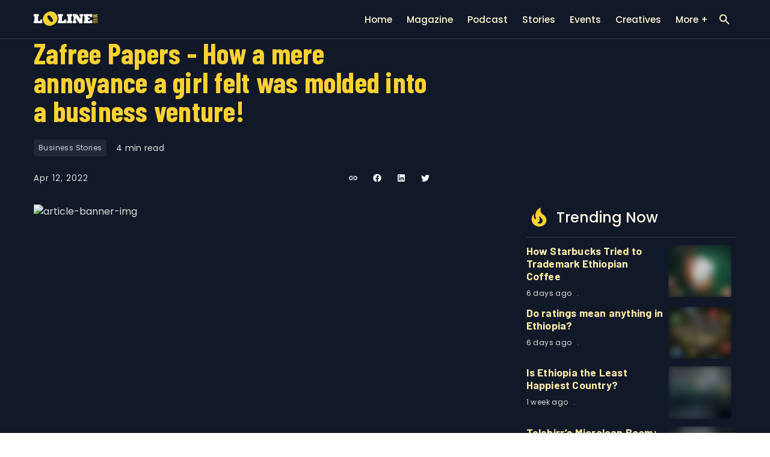

--- FILE ---
content_type: text/html;charset=utf-8
request_url: https://www.lolinemag.com/articles/zafree-papers-how-a-mere-annoyance-a-girl-felt-was-molded-into-a-business-venture/
body_size: 76811
content:
<!DOCTYPE html><html><head><meta charset="utf-8">
<meta name="viewport" content="width=device-width, initial-scale=1">
<title>Zafree Papers: how a mere annoyance a girl felt molded into a business venture</title>
<link rel="preconnect" href="https://api.lolineblog.com/api/">
<link rel="stylesheet" href="https://fonts.googleapis.com/css2?family=Poppins:wght@300;400;500;600;700&family=Barlow:wght@400;500;600;700&family=Barlow+Condensed:wght@400;500;600;700;800&display=swap">
<style id="vuetify-theme-stylesheet">:root {
      color-scheme: dark;
    }
    :root {
      --v-theme-background: 18,18,18;
      --v-theme-background-overlay-multiplier: 1;
      --v-theme-surface: 33,33,33;
      --v-theme-surface-overlay-multiplier: 1;
      --v-theme-surface-bright: 204,191,214;
      --v-theme-surface-bright-overlay-multiplier: 2;
      --v-theme-surface-light: 66,66,66;
      --v-theme-surface-light-overlay-multiplier: 1;
      --v-theme-surface-variant: 163,163,163;
      --v-theme-surface-variant-overlay-multiplier: 2;
      --v-theme-on-surface-variant: 66,66,66;
      --v-theme-primary: 255,210,50;
      --v-theme-primary-overlay-multiplier: 2;
      --v-theme-primary-darken-1: 249,194,0;
      --v-theme-primary-darken-1-overlay-multiplier: 2;
      --v-theme-secondary: 84,182,178;
      --v-theme-secondary-overlay-multiplier: 2;
      --v-theme-secondary-darken-1: 72,169,166;
      --v-theme-secondary-darken-1-overlay-multiplier: 2;
      --v-theme-error: 255,110,64;
      --v-theme-error-overlay-multiplier: 2;
      --v-theme-info: 38,166,154;
      --v-theme-info-overlay-multiplier: 2;
      --v-theme-success: 76,175,80;
      --v-theme-success-overlay-multiplier: 2;
      --v-theme-warning: 255,193,7;
      --v-theme-warning-overlay-multiplier: 2;
      --v-theme-primary-lighten-1: 255,219,91;
      --v-theme-primary-lighten-1-overlay-multiplier: 2;
      --v-theme-primary-lighten-2: 255,228,132;
      --v-theme-primary-lighten-2-overlay-multiplier: 2;
      --v-theme-primary-lighten-3: 255,237,172;
      --v-theme-primary-lighten-3-overlay-multiplier: 2;
      --v-theme-primary-lighten-4: 255,246,213;
      --v-theme-primary-lighten-4-overlay-multiplier: 2;
      --v-theme-primary-lighten-5: 255,250,234;
      --v-theme-primary-lighten-5-overlay-multiplier: 2;
      --v-theme-primary-darken-2: 193,150,0;
      --v-theme-primary-darken-2-overlay-multiplier: 2;
      --v-theme-primary-darken-3: 81,63,0;
      --v-theme-primary-darken-3-overlay-multiplier: 1;
      --v-theme-primary-darken-4: 25,19,0;
      --v-theme-primary-darken-4-overlay-multiplier: 1;
      --v-theme-accent: 66,66,66;
      --v-theme-accent-overlay-multiplier: 1;
      --v-theme-black: 17,24,39;
      --v-theme-black-overlay-multiplier: 1;
      --v-theme-black-lighten-1: 24,33,47;
      --v-theme-black-lighten-1-overlay-multiplier: 1;
      --v-theme-black-lighten-2: 31,41,55;
      --v-theme-black-lighten-2-overlay-multiplier: 1;
      --v-theme-black-lighten-3: 55,65,81;
      --v-theme-black-lighten-3-overlay-multiplier: 1;
      --v-theme-black-lighten-4: 107,114,128;
      --v-theme-black-lighten-4-overlay-multiplier: 1;
      --v-theme-black-lighten-5: 209,213,219;
      --v-theme-black-lighten-5-overlay-multiplier: 2;
      --v-theme-on-background: 255,255,255;
      --v-theme-on-surface: 255,255,255;
      --v-theme-on-surface-bright: 0,0,0;
      --v-theme-on-surface-light: 255,255,255;
      --v-theme-on-primary: 0,0,0;
      --v-theme-on-primary-darken-1: 0,0,0;
      --v-theme-on-secondary: 255,255,255;
      --v-theme-on-secondary-darken-1: 255,255,255;
      --v-theme-on-error: 255,255,255;
      --v-theme-on-info: 255,255,255;
      --v-theme-on-success: 255,255,255;
      --v-theme-on-warning: 0,0,0;
      --v-theme-on-primary-lighten-1: 0,0,0;
      --v-theme-on-primary-lighten-2: 0,0,0;
      --v-theme-on-primary-lighten-3: 0,0,0;
      --v-theme-on-primary-lighten-4: 0,0,0;
      --v-theme-on-primary-lighten-5: 0,0,0;
      --v-theme-on-primary-darken-2: 255,255,255;
      --v-theme-on-primary-darken-3: 255,255,255;
      --v-theme-on-primary-darken-4: 255,255,255;
      --v-theme-on-accent: 255,255,255;
      --v-theme-on-black: 255,255,255;
      --v-theme-on-black-lighten-1: 255,255,255;
      --v-theme-on-black-lighten-2: 255,255,255;
      --v-theme-on-black-lighten-3: 255,255,255;
      --v-theme-on-black-lighten-4: 255,255,255;
      --v-theme-on-black-lighten-5: 0,0,0;
      --v-border-color: 255, 255, 255;
      --v-border-opacity: 0.12;
      --v-high-emphasis-opacity: 1;
      --v-medium-emphasis-opacity: 0.7;
      --v-disabled-opacity: 0.5;
      --v-idle-opacity: 0.1;
      --v-hover-opacity: 0.04;
      --v-focus-opacity: 0.12;
      --v-selected-opacity: 0.08;
      --v-activated-opacity: 0.12;
      --v-pressed-opacity: 0.16;
      --v-dragged-opacity: 0.08;
      --v-theme-kbd: 33, 37, 41;
      --v-theme-on-kbd: 255, 255, 255;
      --v-theme-code: 52, 52, 52;
      --v-theme-on-code: 204, 204, 204;
    }
    .v-theme--light {
      color-scheme: normal;
      --v-theme-background: 255,255,255;
      --v-theme-background-overlay-multiplier: 1;
      --v-theme-surface: 255,255,255;
      --v-theme-surface-overlay-multiplier: 1;
      --v-theme-surface-bright: 255,255,255;
      --v-theme-surface-bright-overlay-multiplier: 1;
      --v-theme-surface-light: 238,238,238;
      --v-theme-surface-light-overlay-multiplier: 1;
      --v-theme-surface-variant: 66,66,66;
      --v-theme-surface-variant-overlay-multiplier: 2;
      --v-theme-on-surface-variant: 238,238,238;
      --v-theme-primary: 24,103,192;
      --v-theme-primary-overlay-multiplier: 2;
      --v-theme-primary-darken-1: 31,85,146;
      --v-theme-primary-darken-1-overlay-multiplier: 2;
      --v-theme-secondary: 72,169,166;
      --v-theme-secondary-overlay-multiplier: 1;
      --v-theme-secondary-darken-1: 1,135,134;
      --v-theme-secondary-darken-1-overlay-multiplier: 1;
      --v-theme-error: 176,0,32;
      --v-theme-error-overlay-multiplier: 2;
      --v-theme-info: 33,150,243;
      --v-theme-info-overlay-multiplier: 1;
      --v-theme-success: 76,175,80;
      --v-theme-success-overlay-multiplier: 1;
      --v-theme-warning: 251,140,0;
      --v-theme-warning-overlay-multiplier: 1;
      --v-theme-on-background: 0,0,0;
      --v-theme-on-surface: 0,0,0;
      --v-theme-on-surface-bright: 0,0,0;
      --v-theme-on-surface-light: 0,0,0;
      --v-theme-on-primary: 255,255,255;
      --v-theme-on-primary-darken-1: 255,255,255;
      --v-theme-on-secondary: 255,255,255;
      --v-theme-on-secondary-darken-1: 255,255,255;
      --v-theme-on-error: 255,255,255;
      --v-theme-on-info: 255,255,255;
      --v-theme-on-success: 255,255,255;
      --v-theme-on-warning: 255,255,255;
      --v-border-color: 0, 0, 0;
      --v-border-opacity: 0.12;
      --v-high-emphasis-opacity: 0.87;
      --v-medium-emphasis-opacity: 0.6;
      --v-disabled-opacity: 0.38;
      --v-idle-opacity: 0.04;
      --v-hover-opacity: 0.04;
      --v-focus-opacity: 0.12;
      --v-selected-opacity: 0.08;
      --v-activated-opacity: 0.12;
      --v-pressed-opacity: 0.12;
      --v-dragged-opacity: 0.08;
      --v-theme-kbd: 33, 37, 41;
      --v-theme-on-kbd: 255, 255, 255;
      --v-theme-code: 245, 245, 245;
      --v-theme-on-code: 0, 0, 0;
    }
    .v-theme--dark {
      color-scheme: dark;
      --v-theme-background: 18,18,18;
      --v-theme-background-overlay-multiplier: 1;
      --v-theme-surface: 33,33,33;
      --v-theme-surface-overlay-multiplier: 1;
      --v-theme-surface-bright: 204,191,214;
      --v-theme-surface-bright-overlay-multiplier: 2;
      --v-theme-surface-light: 66,66,66;
      --v-theme-surface-light-overlay-multiplier: 1;
      --v-theme-surface-variant: 163,163,163;
      --v-theme-surface-variant-overlay-multiplier: 2;
      --v-theme-on-surface-variant: 66,66,66;
      --v-theme-primary: 255,210,50;
      --v-theme-primary-overlay-multiplier: 2;
      --v-theme-primary-darken-1: 249,194,0;
      --v-theme-primary-darken-1-overlay-multiplier: 2;
      --v-theme-secondary: 84,182,178;
      --v-theme-secondary-overlay-multiplier: 2;
      --v-theme-secondary-darken-1: 72,169,166;
      --v-theme-secondary-darken-1-overlay-multiplier: 2;
      --v-theme-error: 255,110,64;
      --v-theme-error-overlay-multiplier: 2;
      --v-theme-info: 38,166,154;
      --v-theme-info-overlay-multiplier: 2;
      --v-theme-success: 76,175,80;
      --v-theme-success-overlay-multiplier: 2;
      --v-theme-warning: 255,193,7;
      --v-theme-warning-overlay-multiplier: 2;
      --v-theme-primary-lighten-1: 255,219,91;
      --v-theme-primary-lighten-1-overlay-multiplier: 2;
      --v-theme-primary-lighten-2: 255,228,132;
      --v-theme-primary-lighten-2-overlay-multiplier: 2;
      --v-theme-primary-lighten-3: 255,237,172;
      --v-theme-primary-lighten-3-overlay-multiplier: 2;
      --v-theme-primary-lighten-4: 255,246,213;
      --v-theme-primary-lighten-4-overlay-multiplier: 2;
      --v-theme-primary-lighten-5: 255,250,234;
      --v-theme-primary-lighten-5-overlay-multiplier: 2;
      --v-theme-primary-darken-2: 193,150,0;
      --v-theme-primary-darken-2-overlay-multiplier: 2;
      --v-theme-primary-darken-3: 81,63,0;
      --v-theme-primary-darken-3-overlay-multiplier: 1;
      --v-theme-primary-darken-4: 25,19,0;
      --v-theme-primary-darken-4-overlay-multiplier: 1;
      --v-theme-accent: 66,66,66;
      --v-theme-accent-overlay-multiplier: 1;
      --v-theme-black: 17,24,39;
      --v-theme-black-overlay-multiplier: 1;
      --v-theme-black-lighten-1: 24,33,47;
      --v-theme-black-lighten-1-overlay-multiplier: 1;
      --v-theme-black-lighten-2: 31,41,55;
      --v-theme-black-lighten-2-overlay-multiplier: 1;
      --v-theme-black-lighten-3: 55,65,81;
      --v-theme-black-lighten-3-overlay-multiplier: 1;
      --v-theme-black-lighten-4: 107,114,128;
      --v-theme-black-lighten-4-overlay-multiplier: 1;
      --v-theme-black-lighten-5: 209,213,219;
      --v-theme-black-lighten-5-overlay-multiplier: 2;
      --v-theme-on-background: 255,255,255;
      --v-theme-on-surface: 255,255,255;
      --v-theme-on-surface-bright: 0,0,0;
      --v-theme-on-surface-light: 255,255,255;
      --v-theme-on-primary: 0,0,0;
      --v-theme-on-primary-darken-1: 0,0,0;
      --v-theme-on-secondary: 255,255,255;
      --v-theme-on-secondary-darken-1: 255,255,255;
      --v-theme-on-error: 255,255,255;
      --v-theme-on-info: 255,255,255;
      --v-theme-on-success: 255,255,255;
      --v-theme-on-warning: 0,0,0;
      --v-theme-on-primary-lighten-1: 0,0,0;
      --v-theme-on-primary-lighten-2: 0,0,0;
      --v-theme-on-primary-lighten-3: 0,0,0;
      --v-theme-on-primary-lighten-4: 0,0,0;
      --v-theme-on-primary-lighten-5: 0,0,0;
      --v-theme-on-primary-darken-2: 255,255,255;
      --v-theme-on-primary-darken-3: 255,255,255;
      --v-theme-on-primary-darken-4: 255,255,255;
      --v-theme-on-accent: 255,255,255;
      --v-theme-on-black: 255,255,255;
      --v-theme-on-black-lighten-1: 255,255,255;
      --v-theme-on-black-lighten-2: 255,255,255;
      --v-theme-on-black-lighten-3: 255,255,255;
      --v-theme-on-black-lighten-4: 255,255,255;
      --v-theme-on-black-lighten-5: 0,0,0;
      --v-border-color: 255, 255, 255;
      --v-border-opacity: 0.12;
      --v-high-emphasis-opacity: 1;
      --v-medium-emphasis-opacity: 0.7;
      --v-disabled-opacity: 0.5;
      --v-idle-opacity: 0.1;
      --v-hover-opacity: 0.04;
      --v-focus-opacity: 0.12;
      --v-selected-opacity: 0.08;
      --v-activated-opacity: 0.12;
      --v-pressed-opacity: 0.16;
      --v-dragged-opacity: 0.08;
      --v-theme-kbd: 33, 37, 41;
      --v-theme-on-kbd: 255, 255, 255;
      --v-theme-code: 52, 52, 52;
      --v-theme-on-code: 204, 204, 204;
    }
    .bg-background {
      --v-theme-overlay-multiplier: var(--v-theme-background-overlay-multiplier);
      background-color: rgb(var(--v-theme-background)) !important;
      color: rgb(var(--v-theme-on-background)) !important;
    }
    .bg-surface {
      --v-theme-overlay-multiplier: var(--v-theme-surface-overlay-multiplier);
      background-color: rgb(var(--v-theme-surface)) !important;
      color: rgb(var(--v-theme-on-surface)) !important;
    }
    .bg-surface-bright {
      --v-theme-overlay-multiplier: var(--v-theme-surface-bright-overlay-multiplier);
      background-color: rgb(var(--v-theme-surface-bright)) !important;
      color: rgb(var(--v-theme-on-surface-bright)) !important;
    }
    .bg-surface-light {
      --v-theme-overlay-multiplier: var(--v-theme-surface-light-overlay-multiplier);
      background-color: rgb(var(--v-theme-surface-light)) !important;
      color: rgb(var(--v-theme-on-surface-light)) !important;
    }
    .bg-surface-variant {
      --v-theme-overlay-multiplier: var(--v-theme-surface-variant-overlay-multiplier);
      background-color: rgb(var(--v-theme-surface-variant)) !important;
      color: rgb(var(--v-theme-on-surface-variant)) !important;
    }
    .bg-primary {
      --v-theme-overlay-multiplier: var(--v-theme-primary-overlay-multiplier);
      background-color: rgb(var(--v-theme-primary)) !important;
      color: rgb(var(--v-theme-on-primary)) !important;
    }
    .bg-primary-darken-1 {
      --v-theme-overlay-multiplier: var(--v-theme-primary-darken-1-overlay-multiplier);
      background-color: rgb(var(--v-theme-primary-darken-1)) !important;
      color: rgb(var(--v-theme-on-primary-darken-1)) !important;
    }
    .bg-secondary {
      --v-theme-overlay-multiplier: var(--v-theme-secondary-overlay-multiplier);
      background-color: rgb(var(--v-theme-secondary)) !important;
      color: rgb(var(--v-theme-on-secondary)) !important;
    }
    .bg-secondary-darken-1 {
      --v-theme-overlay-multiplier: var(--v-theme-secondary-darken-1-overlay-multiplier);
      background-color: rgb(var(--v-theme-secondary-darken-1)) !important;
      color: rgb(var(--v-theme-on-secondary-darken-1)) !important;
    }
    .bg-error {
      --v-theme-overlay-multiplier: var(--v-theme-error-overlay-multiplier);
      background-color: rgb(var(--v-theme-error)) !important;
      color: rgb(var(--v-theme-on-error)) !important;
    }
    .bg-info {
      --v-theme-overlay-multiplier: var(--v-theme-info-overlay-multiplier);
      background-color: rgb(var(--v-theme-info)) !important;
      color: rgb(var(--v-theme-on-info)) !important;
    }
    .bg-success {
      --v-theme-overlay-multiplier: var(--v-theme-success-overlay-multiplier);
      background-color: rgb(var(--v-theme-success)) !important;
      color: rgb(var(--v-theme-on-success)) !important;
    }
    .bg-warning {
      --v-theme-overlay-multiplier: var(--v-theme-warning-overlay-multiplier);
      background-color: rgb(var(--v-theme-warning)) !important;
      color: rgb(var(--v-theme-on-warning)) !important;
    }
    .bg-primary-lighten-1 {
      --v-theme-overlay-multiplier: var(--v-theme-primary-lighten-1-overlay-multiplier);
      background-color: rgb(var(--v-theme-primary-lighten-1)) !important;
      color: rgb(var(--v-theme-on-primary-lighten-1)) !important;
    }
    .bg-primary-lighten-2 {
      --v-theme-overlay-multiplier: var(--v-theme-primary-lighten-2-overlay-multiplier);
      background-color: rgb(var(--v-theme-primary-lighten-2)) !important;
      color: rgb(var(--v-theme-on-primary-lighten-2)) !important;
    }
    .bg-primary-lighten-3 {
      --v-theme-overlay-multiplier: var(--v-theme-primary-lighten-3-overlay-multiplier);
      background-color: rgb(var(--v-theme-primary-lighten-3)) !important;
      color: rgb(var(--v-theme-on-primary-lighten-3)) !important;
    }
    .bg-primary-lighten-4 {
      --v-theme-overlay-multiplier: var(--v-theme-primary-lighten-4-overlay-multiplier);
      background-color: rgb(var(--v-theme-primary-lighten-4)) !important;
      color: rgb(var(--v-theme-on-primary-lighten-4)) !important;
    }
    .bg-primary-lighten-5 {
      --v-theme-overlay-multiplier: var(--v-theme-primary-lighten-5-overlay-multiplier);
      background-color: rgb(var(--v-theme-primary-lighten-5)) !important;
      color: rgb(var(--v-theme-on-primary-lighten-5)) !important;
    }
    .bg-primary-darken-2 {
      --v-theme-overlay-multiplier: var(--v-theme-primary-darken-2-overlay-multiplier);
      background-color: rgb(var(--v-theme-primary-darken-2)) !important;
      color: rgb(var(--v-theme-on-primary-darken-2)) !important;
    }
    .bg-primary-darken-3 {
      --v-theme-overlay-multiplier: var(--v-theme-primary-darken-3-overlay-multiplier);
      background-color: rgb(var(--v-theme-primary-darken-3)) !important;
      color: rgb(var(--v-theme-on-primary-darken-3)) !important;
    }
    .bg-primary-darken-4 {
      --v-theme-overlay-multiplier: var(--v-theme-primary-darken-4-overlay-multiplier);
      background-color: rgb(var(--v-theme-primary-darken-4)) !important;
      color: rgb(var(--v-theme-on-primary-darken-4)) !important;
    }
    .bg-accent {
      --v-theme-overlay-multiplier: var(--v-theme-accent-overlay-multiplier);
      background-color: rgb(var(--v-theme-accent)) !important;
      color: rgb(var(--v-theme-on-accent)) !important;
    }
    .bg-black {
      --v-theme-overlay-multiplier: var(--v-theme-black-overlay-multiplier);
      background-color: rgb(var(--v-theme-black)) !important;
      color: rgb(var(--v-theme-on-black)) !important;
    }
    .bg-black-lighten-1 {
      --v-theme-overlay-multiplier: var(--v-theme-black-lighten-1-overlay-multiplier);
      background-color: rgb(var(--v-theme-black-lighten-1)) !important;
      color: rgb(var(--v-theme-on-black-lighten-1)) !important;
    }
    .bg-black-lighten-2 {
      --v-theme-overlay-multiplier: var(--v-theme-black-lighten-2-overlay-multiplier);
      background-color: rgb(var(--v-theme-black-lighten-2)) !important;
      color: rgb(var(--v-theme-on-black-lighten-2)) !important;
    }
    .bg-black-lighten-3 {
      --v-theme-overlay-multiplier: var(--v-theme-black-lighten-3-overlay-multiplier);
      background-color: rgb(var(--v-theme-black-lighten-3)) !important;
      color: rgb(var(--v-theme-on-black-lighten-3)) !important;
    }
    .bg-black-lighten-4 {
      --v-theme-overlay-multiplier: var(--v-theme-black-lighten-4-overlay-multiplier);
      background-color: rgb(var(--v-theme-black-lighten-4)) !important;
      color: rgb(var(--v-theme-on-black-lighten-4)) !important;
    }
    .bg-black-lighten-5 {
      --v-theme-overlay-multiplier: var(--v-theme-black-lighten-5-overlay-multiplier);
      background-color: rgb(var(--v-theme-black-lighten-5)) !important;
      color: rgb(var(--v-theme-on-black-lighten-5)) !important;
    }
    .text-background {
      color: rgb(var(--v-theme-background)) !important;
    }
    .border-background {
      --v-border-color: var(--v-theme-background);
    }
    .text-surface {
      color: rgb(var(--v-theme-surface)) !important;
    }
    .border-surface {
      --v-border-color: var(--v-theme-surface);
    }
    .text-surface-bright {
      color: rgb(var(--v-theme-surface-bright)) !important;
    }
    .border-surface-bright {
      --v-border-color: var(--v-theme-surface-bright);
    }
    .text-surface-light {
      color: rgb(var(--v-theme-surface-light)) !important;
    }
    .border-surface-light {
      --v-border-color: var(--v-theme-surface-light);
    }
    .text-surface-variant {
      color: rgb(var(--v-theme-surface-variant)) !important;
    }
    .border-surface-variant {
      --v-border-color: var(--v-theme-surface-variant);
    }
    .on-surface-variant {
      color: rgb(var(--v-theme-on-surface-variant)) !important;
    }
    .text-primary {
      color: rgb(var(--v-theme-primary)) !important;
    }
    .border-primary {
      --v-border-color: var(--v-theme-primary);
    }
    .text-primary-darken-1 {
      color: rgb(var(--v-theme-primary-darken-1)) !important;
    }
    .border-primary-darken-1 {
      --v-border-color: var(--v-theme-primary-darken-1);
    }
    .text-secondary {
      color: rgb(var(--v-theme-secondary)) !important;
    }
    .border-secondary {
      --v-border-color: var(--v-theme-secondary);
    }
    .text-secondary-darken-1 {
      color: rgb(var(--v-theme-secondary-darken-1)) !important;
    }
    .border-secondary-darken-1 {
      --v-border-color: var(--v-theme-secondary-darken-1);
    }
    .text-error {
      color: rgb(var(--v-theme-error)) !important;
    }
    .border-error {
      --v-border-color: var(--v-theme-error);
    }
    .text-info {
      color: rgb(var(--v-theme-info)) !important;
    }
    .border-info {
      --v-border-color: var(--v-theme-info);
    }
    .text-success {
      color: rgb(var(--v-theme-success)) !important;
    }
    .border-success {
      --v-border-color: var(--v-theme-success);
    }
    .text-warning {
      color: rgb(var(--v-theme-warning)) !important;
    }
    .border-warning {
      --v-border-color: var(--v-theme-warning);
    }
    .on-background {
      color: rgb(var(--v-theme-on-background)) !important;
    }
    .on-surface {
      color: rgb(var(--v-theme-on-surface)) !important;
    }
    .on-surface-bright {
      color: rgb(var(--v-theme-on-surface-bright)) !important;
    }
    .on-surface-light {
      color: rgb(var(--v-theme-on-surface-light)) !important;
    }
    .on-primary {
      color: rgb(var(--v-theme-on-primary)) !important;
    }
    .on-primary-darken-1 {
      color: rgb(var(--v-theme-on-primary-darken-1)) !important;
    }
    .on-secondary {
      color: rgb(var(--v-theme-on-secondary)) !important;
    }
    .on-secondary-darken-1 {
      color: rgb(var(--v-theme-on-secondary-darken-1)) !important;
    }
    .on-error {
      color: rgb(var(--v-theme-on-error)) !important;
    }
    .on-info {
      color: rgb(var(--v-theme-on-info)) !important;
    }
    .on-success {
      color: rgb(var(--v-theme-on-success)) !important;
    }
    .on-warning {
      color: rgb(var(--v-theme-on-warning)) !important;
    }
    .text-primary-lighten-1 {
      color: rgb(var(--v-theme-primary-lighten-1)) !important;
    }
    .border-primary-lighten-1 {
      --v-border-color: var(--v-theme-primary-lighten-1);
    }
    .text-primary-lighten-2 {
      color: rgb(var(--v-theme-primary-lighten-2)) !important;
    }
    .border-primary-lighten-2 {
      --v-border-color: var(--v-theme-primary-lighten-2);
    }
    .text-primary-lighten-3 {
      color: rgb(var(--v-theme-primary-lighten-3)) !important;
    }
    .border-primary-lighten-3 {
      --v-border-color: var(--v-theme-primary-lighten-3);
    }
    .text-primary-lighten-4 {
      color: rgb(var(--v-theme-primary-lighten-4)) !important;
    }
    .border-primary-lighten-4 {
      --v-border-color: var(--v-theme-primary-lighten-4);
    }
    .text-primary-lighten-5 {
      color: rgb(var(--v-theme-primary-lighten-5)) !important;
    }
    .border-primary-lighten-5 {
      --v-border-color: var(--v-theme-primary-lighten-5);
    }
    .text-primary-darken-2 {
      color: rgb(var(--v-theme-primary-darken-2)) !important;
    }
    .border-primary-darken-2 {
      --v-border-color: var(--v-theme-primary-darken-2);
    }
    .text-primary-darken-3 {
      color: rgb(var(--v-theme-primary-darken-3)) !important;
    }
    .border-primary-darken-3 {
      --v-border-color: var(--v-theme-primary-darken-3);
    }
    .text-primary-darken-4 {
      color: rgb(var(--v-theme-primary-darken-4)) !important;
    }
    .border-primary-darken-4 {
      --v-border-color: var(--v-theme-primary-darken-4);
    }
    .text-accent {
      color: rgb(var(--v-theme-accent)) !important;
    }
    .border-accent {
      --v-border-color: var(--v-theme-accent);
    }
    .text-black {
      color: rgb(var(--v-theme-black)) !important;
    }
    .border-black {
      --v-border-color: var(--v-theme-black);
    }
    .text-black-lighten-1 {
      color: rgb(var(--v-theme-black-lighten-1)) !important;
    }
    .border-black-lighten-1 {
      --v-border-color: var(--v-theme-black-lighten-1);
    }
    .text-black-lighten-2 {
      color: rgb(var(--v-theme-black-lighten-2)) !important;
    }
    .border-black-lighten-2 {
      --v-border-color: var(--v-theme-black-lighten-2);
    }
    .text-black-lighten-3 {
      color: rgb(var(--v-theme-black-lighten-3)) !important;
    }
    .border-black-lighten-3 {
      --v-border-color: var(--v-theme-black-lighten-3);
    }
    .text-black-lighten-4 {
      color: rgb(var(--v-theme-black-lighten-4)) !important;
    }
    .border-black-lighten-4 {
      --v-border-color: var(--v-theme-black-lighten-4);
    }
    .text-black-lighten-5 {
      color: rgb(var(--v-theme-black-lighten-5)) !important;
    }
    .border-black-lighten-5 {
      --v-border-color: var(--v-theme-black-lighten-5);
    }
    .on-primary-lighten-1 {
      color: rgb(var(--v-theme-on-primary-lighten-1)) !important;
    }
    .on-primary-lighten-2 {
      color: rgb(var(--v-theme-on-primary-lighten-2)) !important;
    }
    .on-primary-lighten-3 {
      color: rgb(var(--v-theme-on-primary-lighten-3)) !important;
    }
    .on-primary-lighten-4 {
      color: rgb(var(--v-theme-on-primary-lighten-4)) !important;
    }
    .on-primary-lighten-5 {
      color: rgb(var(--v-theme-on-primary-lighten-5)) !important;
    }
    .on-primary-darken-2 {
      color: rgb(var(--v-theme-on-primary-darken-2)) !important;
    }
    .on-primary-darken-3 {
      color: rgb(var(--v-theme-on-primary-darken-3)) !important;
    }
    .on-primary-darken-4 {
      color: rgb(var(--v-theme-on-primary-darken-4)) !important;
    }
    .on-accent {
      color: rgb(var(--v-theme-on-accent)) !important;
    }
    .on-black {
      color: rgb(var(--v-theme-on-black)) !important;
    }
    .on-black-lighten-1 {
      color: rgb(var(--v-theme-on-black-lighten-1)) !important;
    }
    .on-black-lighten-2 {
      color: rgb(var(--v-theme-on-black-lighten-2)) !important;
    }
    .on-black-lighten-3 {
      color: rgb(var(--v-theme-on-black-lighten-3)) !important;
    }
    .on-black-lighten-4 {
      color: rgb(var(--v-theme-on-black-lighten-4)) !important;
    }
    .on-black-lighten-5 {
      color: rgb(var(--v-theme-on-black-lighten-5)) !important;
    }
</style>
<style>.w-full{width:100%}.w-three-fourth{width:75%}.w-half{width:50%}.w-quarter{width:25%}.w-screen{width:100vh}.w-fill{width:-webkit-fill-available!important}.w-fit{width:-moz-fit-content!important;width:fit-content!important}.w-min-fit{min-width:-moz-fit-content!important;min-width:fit-content!important}.h-full{height:100%}.h-three-fourth{height:75%}.h-half{height:50%}.h-quarter{height:25%}.h-screen{height:100vh}.h-fill{height:-webkit-fill-available!important}.h-fit{height:-moz-fit-content!important;height:fit-content!important}.h-min-fit{min-height:-moz-fit-content!important;min-height:fit-content!important}.line-height-1{line-height:1!important}@keyframes moveInLeft{0%{opacity:0;transform:translate(-10rem)}80%{transform:translate(1rem)}to{opacity:1;transform:translate(0)}}@keyframes moveInRight{0%{opacity:0;transform:translate(10rem)}80%{transform:translate(-1rem)}to{opacity:1;transform:translate(0)}}@keyframes moveInTop{0%{opacity:0;transform:translateY(-3rem)}to{opacity:1;transform:translate(0)}}@keyframes moveInBottom{0%{opacity:0;transform:translateY(3rem)}to{opacity:1;transform:translate(0)}}@keyframes fadeIn{0%{opacity:0}to{opacity:1}}@keyframes blink{0%{opacity:1}to{opacity:.8}}.animation-blink{animation:blink 1s ease infinite;animation-direction:alternate}@keyframes heroOverlayIntro{0%{transform:translate(-2rem,-8rem)}to{transform:translateY(-10rem) rotate(20deg)}}@keyframes heroCompositionAnimation{0%{transform:rotateY(6deg)}to{transform:rotateY(-6deg)}}@keyframes heroCompositionImage2Animation{0%{transform:translate(-2%,-50%)}to{transform:translate(6%,-50%)}}@keyframes heroCompositionImage2AnimationSm{0%{transform:translate(-2%)}to{transform:translate(6%)}}@keyframes tinyMove{0%{transform:scale(1) rotate(0)}to{transform:scale(1.04) rotate(1deg)}}@keyframes tinyMoveBg{0%{background-position:0 0}to{background-position:100% 100%}}.section{margin:0!important;overflow:hidden;padding-bottom:36px;padding-top:48px;position:relative}.section--large{align-items:center;display:flex;padding:72px 0}@media (max-width:1280px){.section--large{padding:60px 0}}@media (max-width:960px){.section--large{padding:48px 0}}.section--with-separator:after{background:rgb(var(--v-theme-black-lighten-1));bottom:0;content:"";height:2px;left:50%;position:absolute;transform:translate(-50%);width:100%}.section__title{color:rgb(var(--v-theme-primary));font-family:Barlow Condensed,Poppins!important;font-size:4rem;font-weight:700;line-height:1;margin-bottom:48px;position:relative;text-transform:uppercase}@media (max-width:960px){.section__title{font-size:3.2rem}}.section__title--sm{font-size:3.2rem;margin-bottom:24px}@media (max-width:960px){.section__title--sm{font-size:2.2rem}}.section__title--xs{font-size:2rem;margin-bottom:24px}@media (max-width:960px){.section__title--xs{font-size:1.8rem}}.section__title--xxs{font-size:1.6rem;margin-bottom:24px}.section__text{font-family:FK Roman Standard,serif!important;letter-spacing:1px;line-height:2;margin-bottom:24px}.page-home .latest-podcasts{background:linear-gradient(to bottom,rgb(var(--v-theme-black-lighten-1)),rgb(var(--v-theme-black)));clip-path:ellipse(240% 100% at 50% 100%)}@media (max-width:960px){.page-home .latest-podcasts{clip-path:ellipse(400% 100% at 50% 100%)}}.page-home .latest-podcasts,.page-home .latest-podcasts *{transition:all .6s ease}.page-home .latest-podcasts>div{background:radial-gradient(circle at top center,rgb(var(--v-theme-black-lighten-1)) 30%,transparent 30%),radial-gradient(circle at 10% 50%,rgb(var(--v-theme-black-lighten-1)) 4%,transparent 5%),radial-gradient(circle at bottom right,rgb(var(--v-theme-black-lighten-1)) 15%,transparent 16%);background-position:50%;background-size:105%}.page-home .latest-podcasts:hover>div{background-size:100%}.viewall-btn{border-color:rgb(var(--v-theme-primary));color:rgb(var(--v-theme-primary))!important;margin-top:24px;transition:all .3s}.viewall-btn:hover{background-color:rgb(var(--v-theme-primary))!important;color:rgb(var(--v-theme-black))!important;transform:translateY(-3px)}.section-subscribe,.section-subscribe *{position:relative}.section-subscribe .subscribe-form__container{background:linear-gradient(to bottom,rgb(var(--v-theme-black-lighten-1)) 75%,rgb(var(--v-theme-black)))}.section-subscribe .mail-icon{bottom:20px;left:0;opacity:.1;position:absolute;transform:rotate(-20deg);transition:all .6s linear}.section-subscribe .mail-icon .v-icon{color:rgb(var(--v-theme-primary))!important}.section-subscribe:hover .mail-icon{bottom:100px;left:150%;opacity:0;transform:scale(.75)}.section-about{color:rgb(var(--v-theme-black-lighten-5));font-family:FK Roman Standard,serif!important;min-height:80vh;text-align:center}@media (max-width:960px){.section-about{min-height:unset}}.about__text{font-size:2rem;position:relative}.about__text,.about__text *{transition:all .4s ease}.about__text .highlight{color:rgb(var(--v-theme-primary-lighten-4))}.about__text:after{background:rgb(var(--v-theme-black-lighten-5));bottom:-8px;content:"";height:8px;left:50%;margin:auto;position:absolute;transform:translate(-50%);transition:all .3s ease;width:20%}.about__text:hover:after{background:rgb(var(--v-theme-primary));width:50%}.about__text:hover .highlight{background:rgb(var(--v-theme-primary));color:rgb(var(--v-theme-black))}@media (max-width:960px){.about__text{font-size:1.6rem;padding:0 12px}}.section-mission{font-family:Poppins,FK Roman Standard;padding:24px 0}.section-values{padding:48px 0 128px}.section-team{background:rgb(var(--v-theme-black)) url("data:image/svg+xml;charset=utf-8,%3Csvg xmlns='http://www.w3.org/2000/svg' width='900' height='600' viewBox='0 0 900 600'%3E%3Cpath fill='%231e1e1e' d='m0 43 13.7 3c13.6 3 41 9 68.3 13s54.7 6 81.8 9c27.2 3 54.2 7 81.4 7 27.1 0 54.5-4 81.8-9s54.7-11 82-2 54.7 33 82 45 54.7 12 82 6 54.7-18 81.8-17c27.2 1 54.2 15 81.4 17 27.1 2 54.5-8 81.8-19s54.7-23 68.3-29l13.7-6V0H0Z'/%3E%3Cpath fill='%23171717' d='m0 91 13.7 6c13.6 6 41 18 68.3 27s54.7 15 81.8 19c27.2 4 54.2 6 81.4 4 27.1-2 54.5-8 81.8-12s54.7-6 82 2 54.7 26 82 41 54.7 27 82 18 54.7-39 81.8-48c27.2-9 54.2 3 81.4 6 27.1 3 54.5-3 81.8-3s54.7 6 68.3 9l13.7 3V59l-13.7 6c-13.6 6-41 18-68.3 29s-54.7 21-81.8 19c-27.2-2-54.2-16-81.4-17-27.1-1-54.5 11-81.8 17s-54.7 6-82-6-54.7-36-82-45-54.7-3-82 2-54.7 9-81.8 9c-27.2 0-54.2-4-81.4-7-27.1-3-54.5-5-81.8-9S27.3 47 13.7 44L0 41Z'/%3E%3Cpath fill='%23121212' d='m0 229 13.7 19c13.6 19 41 57 68.3 79s54.7 28 81.8 44c27.2 16 54.2 42 81.4 39 27.1-3 54.5-35 81.8-39s54.7 20 82 28 54.7 0 82-18 54.7-46 82-47 54.7 25 81.8 28c27.2 3 54.2-17 81.4-31 27.1-14 54.5-22 81.8-24s54.7 2 68.3 4l13.7 2V161l-13.7-3c-13.6-3-41-9-68.3-9s-54.7 6-81.8 3c-27.2-3-54.2-15-81.4-6-27.1 9-54.5 39-81.8 48s-54.7-3-82-18-54.7-33-82-41-54.7-6-82-2-54.7 10-81.8 12c-27.2 2-54.2 0-81.4-4-27.1-4-54.5-10-81.8-19s-54.7-21-68.3-27L0 89Z'/%3E%3Cpath fill='%23171717' d='m0 535 13.7-9c13.6-9 41-27 68.3-39s54.7-18 81.8-7c27.2 11 54.2 39 81.4 39 27.1 0 54.5-28 81.8-32s54.7 16 82 17 54.7-17 82-12 54.7 33 82 37 54.7-16 81.8-30c27.2-14 54.2-22 81.4-29 27.1-7 54.5-13 81.8-17s54.7-6 68.3-7l13.7-1V311l-13.7-2c-13.6-2-41-6-68.3-4s-54.7 10-81.8 24c-27.2 14-54.2 34-81.4 31-27.1-3-54.5-29-81.8-28s-54.7 29-82 47-54.7 26-82 18-54.7-32-82-28-54.7 36-81.8 39c-27.2 3-54.2-23-81.4-39-27.1-16-54.5-22-81.8-44s-54.7-60-68.3-79L0 227Z'/%3E%3Cpath fill='%231e1e1e' d='M0 601h900V443l-13.7 1c-13.6 1-41 3-68.3 7s-54.7 10-81.8 17c-27.2 7-54.2 15-81.4 29-27.1 14-54.5 34-81.8 30s-54.7-32-82-37-54.7 13-82 12-54.7-21-82-17-54.7 32-81.8 32c-27.2 0-54.2-28-81.4-39-27.1-11-54.5-5-81.8 7s-54.7 30-68.3 39L0 533Z'/%3E%3C/svg%3E") no-repeat;background-blend-mode:overlay;background-size:cover;clip-path:ellipse(200% 100% at 50% 100%);min-height:100vh}@media (max-width:600px){.section-team{clip-path:ellipse(400% 100% at 50% 100%)}}.section-team .section__title:after,.section-team .section__title:before{background:rgb(var(--v-theme-black))}.logo__link{line-height:0}.article{background:rgb(var(--v-theme-black))}.article__banner__actions{background:#111827cc}.article .ad__text{color:rgb(var(--v-theme-primary))!important;font-size:1.6rem;font-weight:900;letter-spacing:1px}.article__content{min-height:25vh}.article__content__title{color:rgb(var(--v-theme-primary));font-family:Barlow Condensed,Poppins!important;font-size:3rem;font-weight:700;letter-spacing:.25px;line-height:1}@media (max-width:960px){.article__content__title{font-size:2.4rem}}.article__content__category{background:rgb(var(--v-theme-black-lighten-2));padding:4px 12px}.article__content__summary{font-family:FK Roman Standard,serif!important;font-style:italic;letter-spacing:.2px;line-height:32px;word-spacing:1px}.article__content__date{font-size:.84rem;letter-spacing:1px;text-transform:capitalize}.article__content__data{font-family:FK Roman Standard,serif!important;letter-spacing:.2px;min-height:25vh;word-spacing:1px}.article__content__data blockquote,.article__content__data li,.article__content__data p{font-size:16px;line-height:2}.article__content__data li{list-style-type:circle;margin-bottom:8px!important;padding-left:12px}.article__content__data h2,.article__content__data h3{color:rgb(var(--v-theme-primary-lighten-5))!important;margin-bottom:24px;margin-top:24px}.article__content__data h4,.article__content__data h5,.article__content__data h6{color:rgb(var(--v-theme-primary-lighten-5))!important;margin-bottom:16px;margin-top:16px}.article__content__data .quote{position:relative}.article__content__data .quote__text{border:1px solid rgb(var(--v-theme-black-lighten-4));border-radius:4px;color:rgb(var(--v-theme-primary-lighten-4));line-height:1.8;padding:24px 24px 20px}.article__content__data .quote__icon{background-color:rgb(var(--v-theme-black));font-family:monospace,sans-serif;font-size:2.4rem;left:24px;line-height:1;position:absolute!important;text-align:center;top:0;transform:translateY(-50%)}.article__content__data .quote--center .quote__icon{left:50%;transform:translate(-50%,-50%)}.article__content__data .delimiter{font-size:2rem;letter-spacing:.2em;line-height:1;text-align:center}.article__content__data img{display:block;width:100%}.article__content__data .embed--youtube{aspect-ratio:1.8125;height:auto;width:100%}.article__content__data .code{background-color:rgb(var(--v-theme-black-lighten-2));border:1px solid rgb(var(--v-theme-black-lighten-3));border-radius:4px;color:rgb(var(--v-theme-black-lighten-5));line-height:1.5rem;overflow:auto;padding:16px;white-space:pre;word-wrap:normal;font-family:Menlo,Monaco,Consolas,Courier New,monospace;font-size:13px;scrollbar-color:rgb(var(--v-theme-black-lighten-3)) rgb(var(--v-theme-black-lighten-1));scrollbar-width:thin}.article__content__data .code::-webkit-scrollbar{background:rgb(var(--v-theme-black-lighten-1));width:12px}.article__content__data .code::-webkit-scrollbar-thumb{background-color:rgb(var(--v-theme-black-lighten-3));border:4px solid rgb(var(--v-theme-black-lighten-1));border-radius:20px}.article__sidebar{position:relative}.article__sidebar--bordered{border-left:1px solid rgb(var(--v-theme-black-lighten-3))!important}.article__sidebar__item .sticky{position:sticky;top:96px}.article__comments{max-height:70vh;overflow:auto}.article__comments::-webkit-scrollbar{background:rgb(var(--v-theme-black-lighten-3));height:12px;width:12px}.article__comments::-webkit-scrollbar-thumb{background:rgb(var(--v-theme-black-lighten-4));border-radius:12px;position:absolute}.article__comments::-webkit-scrollbar-thumb:hover{background:rgb(var(--v-theme-black-lighten-5))}.article__comments .comment-form__text-area{border-radius:12px}.article .other-articles{background:rgb(var(--v-theme-black)) url(/_nuxt/bg-download.DUxzFjiV.webp) no-repeat 50%;background-blend-mode:overlay;background-size:cover}.article__content__text p{font-size:16px;line-height:2;margin-bottom:36px!important;margin-top:0!important}.article__content__text h1,.article__content__text h2,.article__content__text h3{color:rgb(var(--v-theme-primary-lighten-5))!important;margin-bottom:24px;margin-top:24px}.article__content__text h4,.article__content__text h5,.article__content__text h6{color:rgb(var(--v-theme-primary-lighten-5))!important;margin-bottom:16px;margin-top:16px}.article__content__text blockquote{border-left:6px solid rgb(var(--v-theme-primary-lighten-5));margin-bottom:36px!important;margin-top:0!important;padding-left:20px}.article__content__text img{display:block;width:100%}.article__content__text .ql-video{min-height:200px;width:100%}.article__content__text .ql-align-left{text-align:left}.article__content__text .ql-align-right{text-align:right}.article__content__text .ql-align-center{text-align:center}.article__content__text .ql-align-justify{text-align:justify}.article__content__text .ql-syntax{background:rgb(var(--v-theme-black-lighten-2));border-radius:4px;line-height:1.5rem;overflow:auto;padding:16px;scrollbar-color:rgb(var(--v-theme-black-lighten-3)) rgb(var(--v-theme-black-lighten-1));scrollbar-width:thin}.article__content__text .ql-syntax::-webkit-scrollbar{width:12px}.article__content__text .ql-syntax::-webkit-scrollbar-track{background:rgb(var(--v-theme-black-lighten-1))}.article__content__text .ql-syntax::-webkit-scrollbar-thumb{background-color:rgb(var(--v-theme-black-lighten-3));border:5px solid rgb(var(--v-theme-black-lighten-1));border-radius:20px}button.ql-video{min-height:-moz-max-content!important;min-height:max-content!important}.event-detail__date,.event-detail__event-type{white-space:nowrap;width:-moz-min-content;width:min-content}.event-detail .event-venue .leaflet-container,.event-detail .event-venue .leaflet-container *{z-index:0}.event-detail .speaker-card__name{line-height:1.2}.header{background:linear-gradient(110deg,rgb(var(--v-theme-black)) 40%,rgb(var(--v-theme-primary-darken-1)) 40%,rgb(var(--v-theme-primary)))!important;background-position:100%!important;background-size:100%!important;transition:all .4s}.header>*{padding:0}.header .nav-icon{color:rgb(var(--v-theme-black-lighten-1))!important}.header__transparent{background-image:linear-gradient(110deg,rgb(var(--v-theme-black)) 40%,transparent 40%)!important;background-size:150%!important}.header__transparent .nav-icon{color:rgb(var(--v-theme-primary))!important}.header__solid{background:rgb(var(--v-theme-black))!important;border-bottom:1px solid rgb(var(--v-theme-black-lighten-3))!important;box-shadow:none!important}.header__solid .header-link{font-weight:500}.header__solid .header-link--active{border-bottom:2px solid rgb(var(--v-theme-primary-lighten-4))}.header__solid .header-link,.header__solid .nav-icon{color:rgb(var(--v-theme-primary-lighten-4))!important}.header__solid .header-link:hover,.header__solid .nav-icon:hover{color:rgb(var(--v-theme-primary-lighten-4))!important;opacity:.75}@media (max-width:600px){.header{background:rgb(var(--v-theme-black))!important;border-bottom:1px solid rgb(var(--v-theme-black-lighten-3))!important;box-shadow:none!important}.header .header-link{font-weight:500}.header .header-link--active{border-bottom:2px solid rgb(var(--v-theme-primary-lighten-4))}.header .header-link,.header .header-link:hover,.header .nav-icon,.header .nav-icon:hover{color:rgb(var(--v-theme-primary-lighten-4))!important}.header .header-link:hover,.header .nav-icon:hover{opacity:.75}}.header-link{color:rgb(var(--v-theme-primary-darken-3))!important;cursor:pointer;display:inline-block;font-size:.96rem;font-weight:600;transition:all .4s ease}.header-link--active{border-bottom:2px solid rgb(var(--v-theme-primary-darken-2))}.header-link--active,.header-link:hover{color:rgb(var(--v-theme-primary-darken-4))!important}.header__search-bar{background-color:rgb(var(--v-theme-black));border-bottom:1px solid rgb(var(--v-theme-black-lighten-3));border-radius:0 0 12px 12px;height:100%;opacity:0;position:absolute;right:0;top:0;transform:translateY(-100%);transition:all .2s ease-in-out;width:100%;z-index:1000}.header__search-bar--visible{opacity:1;transform:translateY(0)}.issue-card{background:transparent!important;border-radius:12px!important;text-align:center}.issue-card *{transition:all .4s!important}.issue-card__img{border-radius:12px}.issue-card__overlay{left:50%;opacity:0;padding:24px;position:absolute;top:50%;transform:translate(-50%,-40%) scale(.8);transition:all .4s}.issue-card__title{color:rgb(var(--v-theme-primary-lighten-2));font-family:Barlow Condensed,Poppins!important;font-size:2rem!important;font-weight:600;line-height:2.1rem}.issue-card__date{font-style:italic;font-weight:300!important}.issue-card__description{display:-webkit-box;-webkit-line-clamp:3;-webkit-box-orient:vertical;overflow:hidden}.issue-card:hover .issue-card__overlay{opacity:1;transform:translate(-50%,-50%) scale(1)}.issue-card--has-overlay:hover .issue-card__img .v-img__img{filter:blur(5px) grayscale(1) opacity(.4);transform:scale(1.1)}.team-card{overflow:visible!important;width:100%}.team-card,.team-card *{transition:all .3s!important}.team-card .v-img__img{animation:tinyMove 2s linear infinite;animation-direction:alternate;animation-play-state:paused}.team-card__image{width:100%}.team-card__content{color:rgb(var(--v-theme-black-lighten-5))!important;position:relative}.team-card__name{color:rgb(var(--v-theme-primary-lighten-2));font-family:Barlow Condensed,Poppins;font-size:1.6rem;font-weight:600;line-height:1;text-transform:uppercase}.team-card__btn{color:rgb(var(--v-theme-primary-lighten-4))!important}.team-card:hover{transform:translateY(-8px) scale(1.02)}.team-card:hover .team-card__image .v-img__img{animation-play-state:running;transform:scale(1.2)}.team-card:hover .team-card__content{background-color:rgb(var(--v-theme-black));box-shadow:0 6px 6px -3px #0003,0 10px 14px 1px #00000024,0 4px 18px 3px #0000001f;opacity:.96;transform:translateY(-25%) scale(1.125)}.team-card:hover .v-btn,.team-card:hover .v-icon{color:rgb(var(--v-theme-primary))!important}.subscribe-form .v-btn{color:rgb(var(--v-theme-black-lighten-1))!important}.article-card{position:relative;width:100%}.article-card:hover .article-card__img .v-img__img{transform:scale(1.1)}.article-card__img .v-img__img{transition:all 4s}.article-card__categories{-webkit-line-clamp:1;font-size:.8rem}.article-card__categories,.article-card__title{display:-webkit-box;-webkit-box-orient:vertical;overflow:hidden}.article-card__title{color:rgb(var(--v-theme-primary-lighten-3))!important;font-family:Barlow,Poppins!important;font-size:1.25rem!important;font-weight:600;line-height:1.25;text-transform:capitalize;-webkit-line-clamp:var(--article-card-num-of-title-lines)}.article-card__title:hover{color:rgb(var(--v-theme-primary-lighten-1))!important;text-decoration:underline}.article-card__text{display:-webkit-box;font-size:.875rem;font-weight:300;-webkit-line-clamp:var(--article-card-num-of-summary-lines);-webkit-box-orient:vertical;overflow:hidden}.article-card__author{color:rgb(var(--v-theme-primary-lighten-1))!important}.article-card__author:hover{color:rgb(var(--v-theme-primary-lighten-2))!important}.article-card__extras{color:rgb(var(--v-theme-black-lighten-5))!important;font-weight:300}.article-card__extras>*{white-space:nowrap}.article-card--sm .article-card__title{font-size:1.1rem!important;font-weight:600}.article-card--lg .article-card__title{font-family:Barlow Condensed!important;font-size:3rem!important;font-weight:700;line-height:1}.article-card--lg .article-card__text{font-family:FK Roman Standard,serif!important;font-size:1.2rem!important;font-weight:400}@media (max-width:600px){.article-card--lg .article-card__title{font-size:2.25rem!important;font-weight:600}.article-card--lg .article-card__text{font-size:1.125rem!important}}.article-card-small{display:flex!important;flex-direction:column;flex-grow:1;position:relative;width:100%}.article-card-small:hover .article-card-small__img .v-img__img{transform:scale(1.2)}.article-card-small__img{border-radius:4px 4px 0 0}.article-card-small__img .v-img__img{transition:all 4s}.article-card-small__img__content{background:linear-gradient(to top,rgb(var(--v-theme-black-lighten-1)),transparent 100%)}.article-card-small__categories{-webkit-line-clamp:1}.article-card-small__categories,.article-card-small__title{display:-webkit-box;-webkit-box-orient:vertical;overflow:hidden}.article-card-small__title{color:rgb(var(--v-theme-primary-lighten-3))!important;font-family:Barlow,Poppins!important;font-size:1.1rem!important;font-weight:600;letter-spacing:.2px;line-height:1.4;-webkit-line-clamp:var(--article-card-small-num-of-title-lines)}.article-card-small__title:hover{text-decoration:underline}.article-card-small__author,.article-card-small__title:hover{color:rgb(var(--v-theme-primary-lighten-1))!important}.article-card-small__author:hover{color:rgb(var(--v-theme-primary-lighten-2))!important}.article-card-small__actions{margin-top:auto}.article-card-small-alt{position:relative;width:100%}.article-card-small-alt__img{border-radius:4px}.article-card-small-alt__title{color:rgb(var(--v-theme-primary-lighten-3))!important;display:-webkit-box;font-family:Barlow,Poppins!important;font-size:1.1rem!important;font-weight:700;letter-spacing:.2px;line-height:1.25;-webkit-line-clamp:var(--article-card-small-alt-num-of-title-lines);-webkit-box-orient:vertical;overflow:hidden}.article-card-small-alt__title:hover{text-decoration:underline}.article-card-small-alt__author,.article-card-small-alt__title:hover{color:rgb(var(--v-theme-primary-lighten-1))!important}.article-card-small-alt__author:hover{color:rgb(var(--v-theme-primary-lighten-2))!important}.article-card-small-alt__img__container{width:30%}.article-card-small-alt--lg .article-card-small-alt__img__container{width:50%}.article-card-small-alt--lg .article-card-small-alt__title{font-size:1.4rem!important}.article-card-small-alt--uniform .article-card-small-alt__title{min-height:66px}.category-list__btn{color:rgb(var(--v-theme-primary))!important}.category-list__btn--active,.category-list__btn:hover{background:rgb(var(--v-theme-primary));color:rgb(var(--v-theme-black))!important}.category-list__btn:hover{transform:translateY(-4px)}.testimonial,.testimonial *{transition:all .4s!important;white-space:normal}.testimonial__person{position:relative;text-align:center}.testimonial__person>*{position:relative}.testimonial__person__quote-icon{left:50%;opacity:.1;position:absolute;top:50%;transform:translate(-50%,-50%);z-index:0}.testimonial__person__image{border:4px solid rgb(var(--v-theme-primary-lighten-1))}.testimonial__person__name{color:rgb(var(--v-theme-primary));font-family:Barlow Condensed,Poppins;font-size:1.25rem;font-weight:700;letter-spacing:.0125em;line-height:normal;text-transform:uppercase}.testimonial__person__title{letter-spacing:.0125em;z-index:1}.testimonial__message{font-family:FK Roman Standard,serif;font-style:italic;letter-spacing:.0125em;line-height:1.5}.testimonial__message__container{border-top:4px solid rgb(var(--v-theme-black-lighten-3));position:relative}.testimonial__message__quote-icon{opacity:.4}.testimonial:hover .testimonial__person__image__container{transform:scale(1.3) translateY(18%)}.testimonial:hover .testimonial__person__name,.testimonial:hover .testimonial__person__title{opacity:0}.testimonial:hover .testimonial__person__quote-icon{opacity:.2}.testimonial:hover .testimonial__message__container{background:rgb(var(--v-theme-black-lighten-1))}.testimonial:hover .testimonial__message__quote-icon{opacity:.6;transform:scale(1.04)}.event-card__container .v-skeleton-loader{height:100%}.event-card{background-color:rgb(var(--v-theme-black-lighten-1))!important;border-radius:8px!important;transition:all .3s!important}.event-card *{transition:all .4s!important}.event-card__title{color:rgb(var(--v-theme-primary-lighten-2));display:-webkit-box;font-family:Barlow,Poppins!important;font-size:1.25rem!important;font-weight:600;line-height:1.2;text-transform:capitalize;-webkit-line-clamp:2;-webkit-box-orient:vertical;overflow:hidden}.event-card__date{background:rgb(var(--v-theme-primary));color:rgb(var(--v-theme-black));flex-shrink:0;overflow:hidden;position:relative}.event-card__date:before{background:rgb(var(--v-theme-primary-lighten-2));border-radius:50%;content:"";height:20px;left:50%;position:absolute;top:0;transform:translate(-50%,-50%);transition:all .3s cubic-bezier(.55,.085,.68,.53)!important;width:20px}.event-card__date>*{position:relative}.event-card__date__day{font-size:3rem;font-weight:800;line-height:1}.event-card__date__month{display:flex;font-family:Poppins;font-size:1.5rem;font-weight:500;height:-moz-fit-content;height:fit-content;justify-content:space-around;text-transform:uppercase}.event-card__date__year{display:flex;font-size:.875rem;justify-content:space-between;width:100%}.event-card--past .event-card__date{background:rgb(var(--v-theme-black-lighten-3));color:var(--v-error-lighten2)}.event-card--past .event-card__date:before{content:none}.event-card--past .event-card__date__day{font-size:2.4rem}.event-card--past .event-card__date__month{font-size:1.2rem}.event-card--past .event-card__date__year{font-size:.875rem}.event-card--now .event-card__date{background:var(--v-success-lighten1);color:rgb(var(--v-theme-primary-lighten-5))}.event-card--now .event-card__date:before{content:none}.event-card__description{display:-webkit-box;-webkit-line-clamp:3;-webkit-box-orient:vertical;overflow:hidden}.event-card:hover{background-color:rgb(var(--v-theme-black-lighten-2))!important;transform:translateY(-4px)}.event-card:hover .event-card__date:before{background-color:rgb(var(--v-theme-primary-lighten-2));height:400px;width:400px}.event-card-mini{background:rgb(var(--v-theme-black-lighten-1))!important;border-radius:8px!important;display:flex;flex-direction:column;height:100%;overflow:hidden}.event-card-mini,.event-card-mini *{transition:all .3s!important}.event-card-mini__img{border-radius:8px}.event-card-mini__title{color:rgb(var(--v-theme-primary-lighten-1));display:-webkit-box;font-family:Barlow,Poppins!important;font-size:1.25rem!important;font-weight:600;line-height:1.2;text-transform:capitalize;-webkit-line-clamp:2;-webkit-box-orient:vertical;overflow:hidden}.event-card-mini__setting{border-radius:inherit}.event-card-mini__date{background:rgb(var(--v-theme-primary-lighten-5));border-bottom-right-radius:inherit;border-top-left-radius:inherit;color:rgb(var(--v-theme-black));display:flex;flex-shrink:0;flex-wrap:wrap;font-weight:600;line-height:1;max-width:150px;overflow:hidden;position:relative;white-space:nowrap}.event-card-mini__date:before{background:rgb(var(--v-theme-primary-lighten-1));border-radius:50%;content:"";height:24px;left:0;position:absolute;top:0;transform:translate(-50%,-50%);transition:all .3s cubic-bezier(.55,.085,.68,.53)!important;width:24px}.event-card-mini__date>*{flex-shrink:0;position:relative}.event-card-mini__date__day{display:flex;font-family:Barlow Condensed;font-size:5rem;justify-content:center;line-height:.8;text-align:center;width:48px}.event-card-mini__date__month{display:flex;font-family:Poppins;font-size:2rem;font-weight:900;height:-moz-fit-content;height:fit-content;justify-content:space-around;text-transform:uppercase;transform:translate(-100%) translateY(8px) rotate(-90deg);transform-origin:top right;width:54px}.event-card-mini__date__year{display:flex;justify-content:space-between;width:100%}.event-card-mini__description{display:-webkit-box;margin-top:auto;-webkit-line-clamp:2;-webkit-box-orient:vertical;overflow:hidden}.event-card-mini:hover{border-color:rgb(var(--v-theme-primary-lighten-1));transform:translateY(-4px)}.event-card-mini:hover .event-card-mini__date:before{background-color:rgb(var(--v-theme-primary-lighten-2));height:300%;width:300%}@font-face{font-display:swap;font-family:FK Roman Standard;font-style:normal;font-weight:400;src:url(/_nuxt/FKRomanStandard-Regular.BwQptOgV.woff2) format("woff")}@font-face{font-display:swap;font-family:FK Roman Standard;font-style:normal;font-weight:600;src:url(/_nuxt/FKRomanStandard-Bold.Kcto7LC4.woff2) format("woff")}@font-face{font-display:swap;font-family:FK Roman Standard;font-style:italic;font-weight:400;src:url(/_nuxt/FKRomanStandard-Oblique.CBqeM4ka.woff2) format("woff")}@font-face{font-display:swap;font-family:FK Roman Standard;font-style:italic;font-weight:600;src:url(/_nuxt/FKRomanStandard-BoldOblique.NboqvBcX.woff2) format("woff")}a{text-decoration:none}a:-webkit-any-link:not(.v-btn):not(.v-list-item){color:rgb(var(--v-theme-primary))}.theme--dark.v-application{color:#e0e0e0}.v-application,.v-application [class*=text-]{font-family:Poppins,sans-serif}.v-application .section__title{font-family:Barlow Condensed,Poppins!important}.v-application .v-container--fluid{max-width:1800px!important}@media (min-width:2560px){.v-application .v-container{max-width:1800px}}.v-application .bg-black{background-color:rgb(var(--v-theme-black))!important;color:currentColor!important}.v-application .bg-black.text-primary{color:rgb(var(--v-theme-primary))!important}.v-application .theme--dark.v-skeleton-loader .v-skeleton-loader__actions,.v-application .theme--dark.v-skeleton-loader .v-skeleton-loader__article,.v-application .theme--dark.v-skeleton-loader .v-skeleton-loader__avatar,.v-application .theme--dark.v-skeleton-loader .v-skeleton-loader__button,.v-application .theme--dark.v-skeleton-loader .v-skeleton-loader__card,.v-application .theme--dark.v-skeleton-loader .v-skeleton-loader__card-avatar,.v-application .theme--dark.v-skeleton-loader .v-skeleton-loader__chip,.v-application .theme--dark.v-skeleton-loader .v-skeleton-loader__date-picker,.v-application .theme--dark.v-skeleton-loader .v-skeleton-loader__date-picker-days,.v-application .theme--dark.v-skeleton-loader .v-skeleton-loader__date-picker-options,.v-application .theme--dark.v-skeleton-loader .v-skeleton-loader__divider,.v-application .theme--dark.v-skeleton-loader .v-skeleton-loader__heading,.v-application .theme--dark.v-skeleton-loader .v-skeleton-loader__image,.v-application .theme--dark.v-skeleton-loader .v-skeleton-loader__list-item,.v-application .theme--dark.v-skeleton-loader .v-skeleton-loader__list-item-avatar,.v-application .theme--dark.v-skeleton-loader .v-skeleton-loader__list-item-avatar-three-line,.v-application .theme--dark.v-skeleton-loader .v-skeleton-loader__list-item-avatar-two-line,.v-application .theme--dark.v-skeleton-loader .v-skeleton-loader__list-item-three-line,.v-application .theme--dark.v-skeleton-loader .v-skeleton-loader__list-item-two-line,.v-application .theme--dark.v-skeleton-loader .v-skeleton-loader__ossein,.v-application .theme--dark.v-skeleton-loader .v-skeleton-loader__paragraph,.v-application .theme--dark.v-skeleton-loader .v-skeleton-loader__sentences,.v-application .theme--dark.v-skeleton-loader .v-skeleton-loader__subtitle,.v-application .theme--dark.v-skeleton-loader .v-skeleton-loader__table,.v-application .theme--dark.v-skeleton-loader .v-skeleton-loader__table-heading,.v-application .theme--dark.v-skeleton-loader .v-skeleton-loader__table-row,.v-application .theme--dark.v-skeleton-loader .v-skeleton-loader__table-row-divider,.v-application .theme--dark.v-skeleton-loader .v-skeleton-loader__table-tbody,.v-application .theme--dark.v-skeleton-loader .v-skeleton-loader__table-tfoot,.v-application .theme--dark.v-skeleton-loader .v-skeleton-loader__table-thead,.v-application .theme--dark.v-skeleton-loader .v-skeleton-loader__text{background-color:rgb(var(--v-theme-black-lighten-1))}.v-img.v-responsive{max-height:none!important}.v-overlay__scrim{background-color:rgb(var(--v-theme-black))!important}input:-webkit-autofill,input:-webkit-autofill:active,input:-webkit-autofill:focus,input:-webkit-autofill:hover{-webkti-box-shadow:0 0 0 100px rgb(var(--v-theme-black-lighten-1)) inset;box-shadow:0 0 0 100px rgb(var(--v-theme-black-lighten-1)) inset;-webkit-text-fill-color:rgb(var(--v-theme-black-lighten-5))}.page__container{background:url("data:image/svg+xml;charset=utf-8,%3Csvg xmlns='http://www.w3.org/2000/svg' width='1825' height='1130' fill='none' viewBox='0 0 1825 1130'%3E%3Cpath fill='%23fff' fill-rule='evenodd' d='M509.153 522.053a.715.715 0 0 1 .677.437.725.725 0 0 1-.148.793.73.73 0 0 1-.79.162.73.73 0 0 1-.327-.267.73.73 0 0 1 .084-.911.7.7 0 0 1 .504-.214m195.188 540.727c.145.01.285.05.404.13.119.09.21.2.264.34a.725.725 0 0 1-.167.79.77.77 0 0 1-.375.2.76.76 0 0 1-.422-.04.77.77 0 0 1-.329-.27.74.74 0 0 1-.125-.41.8.8 0 0 1 .221-.53c.07-.07.153-.12.245-.16a1 1 0 0 1 .287-.05zM116.286 806.37a.602.602 0 0 0 .092-.936.876.876 0 0 0-1.071-.248.6.6 0 0 0-.272.446.6.6 0 0 0 .18.49.88.88 0 0 0 1.071.248m1238.154-53.795c.28.009.55.1.78.262s.4.387.5.648c.11.261.13.546.07.82s-.2.523-.4.718-.46.326-.73.377c-.28.051-.56.02-.82-.089a1.4 1.4 0 0 1-.63-.525 1.39 1.39 0 0 1-.12-1.341c.07-.175.18-.333.32-.466a1.42 1.42 0 0 1 1.03-.406zM22.778 1065.21c.08-.05.147-.12.197-.19a.64.64 0 0 0 .064-.54.55.55 0 0 0-.146-.23.95.95 0 0 0-.511-.32.95.95 0 0 0-.597.08.605.605 0 0 0-.26.72q.046.135.145.24a.94.94 0 0 0 .511.32c.202.04.413.01.597-.08M1690.93 423.363a1.2 1.2 0 0 0 .57-.884c.02-.181 0-.364-.06-.537a1.1 1.1 0 0 0-.28-.458 1.756 1.756 0 0 0-2.16-.457 1.18 1.18 0 0 0-.57.881c-.03.181-.01.365.05.537s.15.331.28.461c.26.312.61.528 1 .611.4.084.81.029 1.17-.154m-579.7-398.734a.8.8 0 0 1-.21-.192.78.78 0 0 1-.12-.537.8.8 0 0 1 .1-.262c.1-.163.27-.279.46-.323a.74.74 0 0 1 .76.277.8.8 0 0 1 .11.257.9.9 0 0 1 .01.282.8.8 0 0 1-.11.26.73.73 0 0 1-1 .237zM318.045 2.554a1.215 1.215 0 0 0 .516-1.426 1.2 1.2 0 0 0-.285-.461 1.77 1.77 0 0 0-2.175-.465 1.212 1.212 0 0 0-.231 1.887 1.77 1.77 0 0 0 2.17.464h.005zM140.572 224.399a.616.616 0 0 0 .115-.962.9.9 0 0 0-1.107-.239.63.63 0 0 0-.29.453.62.62 0 0 0 .174.509.9.9 0 0 0 1.108.239M1564.35 45.364c.06-.202.08-.413.05-.622-.03-.208-.1-.408-.22-.586a1.4 1.4 0 0 0-.43-.447 1.4 1.4 0 0 0-.58-.228 1.926 1.926 0 0 0-2.36.715c-.06.2-.08.412-.05.62s.1.408.21.586.26.331.43.448c.18.116.37.194.58.229.42.176.88.201 1.31.07.44-.13.81-.408 1.06-.785M1686.72 1064.4c-.15-.1-.29-.23-.39-.38-.1-.16-.16-.33-.18-.52-.02-.18-.01-.36.05-.54.06-.17.16-.33.29-.46.26-.32.61-.53 1.01-.62.4-.08.81-.03 1.17.15.16.09.29.23.39.38.1.16.16.33.19.51.02.19 0 .37-.06.55-.06.17-.16.33-.29.46-.25.31-.61.53-1.01.62-.39.08-.81.03-1.17-.15m-626.82 15.62a.89.89 0 0 0 .87-.71.6.6 0 0 0-.03-.27.5.5 0 0 0-.15-.23.5.5 0 0 0-.23-.15.6.6 0 0 0-.27-.03.89.89 0 0 0-.87.71q-.015.135.03.27c.03.09.08.17.15.23.06.07.14.12.23.15s.18.04.27.03' clip-rule='evenodd'/%3E%3C/svg%3E") no-repeat,url("data:image/svg+xml;charset=utf-8,%3Csvg xmlns='http://www.w3.org/2000/svg' width='1825' height='1130' fill='none' viewBox='0 0 1825 1130'%3E%3Cg clip-path='url(%23a)'%3E%3Cpath fill='%23fff' fill-rule='evenodd' d='M331.641 651.919a.737.737 0 0 1 .704.884.74.74 0 0 1-.579.569.734.734 0 0 1-.871-.721.74.74 0 0 1 .746-.732m372.7 60.864a.738.738 0 0 1 .704.886.73.73 0 0 1-.578.57.734.734 0 0 1-.655-1.245.74.74 0 0 1 .532-.215zm878.139-563.314a.6.6 0 0 1-.19-.192.6.6 0 0 1-.09-.255c0-.09.01-.182.04-.267a.65.65 0 0 1 .14-.228.88.88 0 0 1 1.08-.242c.08.048.14.113.19.191a.61.61 0 0 1 .06.524.54.54 0 0 1-.15.227.88.88 0 0 1-1.08.242m-544.94 180.263a.6.6 0 0 0 .19-.191.61.61 0 0 0 .06-.524.54.54 0 0 0-.15-.227.9.9 0 0 0-.5-.312.88.88 0 0 0-.58.069.6.6 0 0 0-.19.192.6.6 0 0 0-.09.255c0 .09.01.182.04.267a.65.65 0 0 0 .14.228c.13.157.3.267.5.311.19.045.4.02.58-.068m-951.2 31.664a1.216 1.216 0 0 0 .224-1.9 1.78 1.78 0 0 0-2.182-.473 1.22 1.22 0 0 0-.512 1.434c.06.173.158.331.288.461a1.78 1.78 0 0 0 2.186.478zm1268.1 391.179c.28.009.55.1.78.262s.4.387.5.648.13.546.07.82-.2.523-.4.718a1.428 1.428 0 0 1-2.42-1.024c0-.191.04-.379.12-.554.07-.175.18-.333.32-.466.13-.133.3-.237.47-.306.18-.07.37-.104.56-.1zm268.92-241.227a.6.6 0 0 1-.19-.188.6.6 0 0 1 .08-.745c.12-.155.3-.264.49-.306.2-.043.4-.018.58.071.08.047.14.112.19.188a.606.606 0 0 1-.08.746.87.87 0 0 1-1.07.24zM118.718 1081.06a.62.62 0 0 0 .28-.44.62.62 0 0 0-.17-.5.85.85 0 0 0-.496-.31.9.9 0 0 0-.578.08.6.6 0 0 0-.189.19.56.56 0 0 0-.089.25.62.62 0 0 0 .168.49c.126.15.3.26.495.31.195.04.399.02.579-.07M1766.26 832.436c.05-.179.07-.367.04-.551a1.4 1.4 0 0 0-.19-.519q-.15-.239-.39-.395a1.3 1.3 0 0 0-.51-.203 1.72 1.72 0 0 0-2.11.626c-.05.179-.07.367-.04.552.02.185.09.362.19.52s.23.293.38.396c.16.103.34.171.52.201a1.73 1.73 0 0 0 2.11-.627m57.89-291.764a.58.58 0 0 0-.29.445c-.01.091 0 .184.03.271s.07.167.14.232zM1111.23 24.629a.8.8 0 0 1-.21-.192.78.78 0 0 1-.12-.537.8.8 0 0 1 .1-.262c.1-.163.27-.279.46-.323a.74.74 0 0 1 .76.277.8.8 0 0 1 .11.257.9.9 0 0 1 .01.282.8.8 0 0 1-.11.26.73.73 0 0 1-1 .237zM129.345 39.854a.59.59 0 0 0 .28-.44.59.59 0 0 0-.171-.494.88.88 0 0 0-1.074-.234.6.6 0 0 0-.28.44.59.59 0 0 0 .171.494.87.87 0 0 0 1.074.234M1059.9 1080.02a.89.89 0 0 0 .87-.71.6.6 0 0 0-.03-.27.5.5 0 0 0-.15-.23.5.5 0 0 0-.23-.15.6.6 0 0 0-.27-.03.89.89 0 0 0-.87.71q-.015.135.03.27c.03.09.08.17.15.23.06.07.14.12.23.15s.18.04.27.03' clip-rule='evenodd'/%3E%3C/g%3E%3Cdefs%3E%3CclipPath id='a'%3E%3Cpath fill='%23fff' d='M0 0h1824.16v1129.81H0z'/%3E%3C/clipPath%3E%3C/defs%3E%3C/svg%3E") no-repeat;background-attachment:fixed;background-size:cover}.my-fade-transition-leave-active{position:absolute}.my-fade-transition-enter-active,.my-fade-transition-leave,.my-fade-transition-leave-to{transition:all .4s ease}.my-fade-transition-enter,.my-fade-transition-leave-to{opacity:0}</style>
<style>@keyframes v-shake{59%{margin-left:0}60%,80%{margin-left:2px}70%,90%{margin-left:-2px}}.bg-black{background-color:#000!important;color:#fff!important}.bg-white{background-color:#fff!important;color:#000!important}.bg-transparent{background-color:transparent!important;color:currentColor!important}.bg-red{background-color:#f44336!important;color:#fff!important}.bg-red-lighten-5{background-color:#ffebee!important;color:#000!important}.bg-red-lighten-4{background-color:#ffcdd2!important;color:#000!important}.bg-red-lighten-3{background-color:#ef9a9a!important;color:#000!important}.bg-red-lighten-2{background-color:#e57373!important;color:#fff!important}.bg-red-lighten-1{background-color:#ef5350!important;color:#fff!important}.bg-red-darken-1{background-color:#e53935!important;color:#fff!important}.bg-red-darken-2{background-color:#d32f2f!important;color:#fff!important}.bg-red-darken-3{background-color:#c62828!important;color:#fff!important}.bg-red-darken-4{background-color:#b71c1c!important;color:#fff!important}.bg-red-accent-1{background-color:#ff8a80!important;color:#000!important}.bg-red-accent-2{background-color:#ff5252!important;color:#fff!important}.bg-red-accent-3{background-color:#ff1744!important;color:#fff!important}.bg-red-accent-4{background-color:#d50000!important;color:#fff!important}.bg-pink{background-color:#e91e63!important;color:#fff!important}.bg-pink-lighten-5{background-color:#fce4ec!important;color:#000!important}.bg-pink-lighten-4{background-color:#f8bbd0!important;color:#000!important}.bg-pink-lighten-3{background-color:#f48fb1!important;color:#000!important}.bg-pink-lighten-2{background-color:#f06292!important;color:#fff!important}.bg-pink-lighten-1{background-color:#ec407a!important;color:#fff!important}.bg-pink-darken-1{background-color:#d81b60!important;color:#fff!important}.bg-pink-darken-2{background-color:#c2185b!important;color:#fff!important}.bg-pink-darken-3{background-color:#ad1457!important;color:#fff!important}.bg-pink-darken-4{background-color:#880e4f!important;color:#fff!important}.bg-pink-accent-1{background-color:#ff80ab!important;color:#fff!important}.bg-pink-accent-2{background-color:#ff4081!important;color:#fff!important}.bg-pink-accent-3{background-color:#f50057!important;color:#fff!important}.bg-pink-accent-4{background-color:#c51162!important;color:#fff!important}.bg-purple{background-color:#9c27b0!important;color:#fff!important}.bg-purple-lighten-5{background-color:#f3e5f5!important;color:#000!important}.bg-purple-lighten-4{background-color:#e1bee7!important;color:#000!important}.bg-purple-lighten-3{background-color:#ce93d8!important;color:#fff!important}.bg-purple-lighten-2{background-color:#ba68c8!important;color:#fff!important}.bg-purple-lighten-1{background-color:#ab47bc!important;color:#fff!important}.bg-purple-darken-1{background-color:#8e24aa!important;color:#fff!important}.bg-purple-darken-2{background-color:#7b1fa2!important;color:#fff!important}.bg-purple-darken-3{background-color:#6a1b9a!important;color:#fff!important}.bg-purple-darken-4{background-color:#4a148c!important;color:#fff!important}.bg-purple-accent-1{background-color:#ea80fc!important;color:#fff!important}.bg-purple-accent-2{background-color:#e040fb!important;color:#fff!important}.bg-purple-accent-3{background-color:#d500f9!important;color:#fff!important}.bg-purple-accent-4{background-color:#a0f!important;color:#fff!important}.bg-deep-purple{background-color:#673ab7!important;color:#fff!important}.bg-deep-purple-lighten-5{background-color:#ede7f6!important;color:#000!important}.bg-deep-purple-lighten-4{background-color:#d1c4e9!important;color:#000!important}.bg-deep-purple-lighten-3{background-color:#b39ddb!important;color:#fff!important}.bg-deep-purple-lighten-2{background-color:#9575cd!important;color:#fff!important}.bg-deep-purple-lighten-1{background-color:#7e57c2!important;color:#fff!important}.bg-deep-purple-darken-1{background-color:#5e35b1!important;color:#fff!important}.bg-deep-purple-darken-2{background-color:#512da8!important;color:#fff!important}.bg-deep-purple-darken-3{background-color:#4527a0!important;color:#fff!important}.bg-deep-purple-darken-4{background-color:#311b92!important;color:#fff!important}.bg-deep-purple-accent-1{background-color:#b388ff!important;color:#fff!important}.bg-deep-purple-accent-2{background-color:#7c4dff!important;color:#fff!important}.bg-deep-purple-accent-3{background-color:#651fff!important;color:#fff!important}.bg-deep-purple-accent-4{background-color:#6200ea!important;color:#fff!important}.bg-indigo{background-color:#3f51b5!important;color:#fff!important}.bg-indigo-lighten-5{background-color:#e8eaf6!important;color:#000!important}.bg-indigo-lighten-4{background-color:#c5cae9!important;color:#000!important}.bg-indigo-lighten-3{background-color:#9fa8da!important;color:#fff!important}.bg-indigo-lighten-2{background-color:#7986cb!important;color:#fff!important}.bg-indigo-lighten-1{background-color:#5c6bc0!important;color:#fff!important}.bg-indigo-darken-1{background-color:#3949ab!important;color:#fff!important}.bg-indigo-darken-2{background-color:#303f9f!important;color:#fff!important}.bg-indigo-darken-3{background-color:#283593!important;color:#fff!important}.bg-indigo-darken-4{background-color:#1a237e!important;color:#fff!important}.bg-indigo-accent-1{background-color:#8c9eff!important;color:#fff!important}.bg-indigo-accent-2{background-color:#536dfe!important;color:#fff!important}.bg-indigo-accent-3{background-color:#3d5afe!important;color:#fff!important}.bg-indigo-accent-4{background-color:#304ffe!important;color:#fff!important}.bg-blue{background-color:#2196f3!important;color:#fff!important}.bg-blue-lighten-5{background-color:#e3f2fd!important;color:#000!important}.bg-blue-lighten-4{background-color:#bbdefb!important;color:#000!important}.bg-blue-lighten-3{background-color:#90caf9!important;color:#000!important}.bg-blue-lighten-2{background-color:#64b5f6!important;color:#000!important}.bg-blue-lighten-1{background-color:#42a5f5!important;color:#fff!important}.bg-blue-darken-1{background-color:#1e88e5!important;color:#fff!important}.bg-blue-darken-2{background-color:#1976d2!important;color:#fff!important}.bg-blue-darken-3{background-color:#1565c0!important;color:#fff!important}.bg-blue-darken-4{background-color:#0d47a1!important;color:#fff!important}.bg-blue-accent-1{background-color:#82b1ff!important;color:#000!important}.bg-blue-accent-2{background-color:#448aff!important;color:#fff!important}.bg-blue-accent-3{background-color:#2979ff!important;color:#fff!important}.bg-blue-accent-4{background-color:#2962ff!important;color:#fff!important}.bg-light-blue{background-color:#03a9f4!important;color:#fff!important}.bg-light-blue-lighten-5{background-color:#e1f5fe!important;color:#000!important}.bg-light-blue-lighten-4{background-color:#b3e5fc!important;color:#000!important}.bg-light-blue-lighten-3{background-color:#81d4fa!important;color:#000!important}.bg-light-blue-lighten-2{background-color:#4fc3f7!important;color:#000!important}.bg-light-blue-lighten-1{background-color:#29b6f6!important;color:#000!important}.bg-light-blue-darken-1{background-color:#039be5!important;color:#fff!important}.bg-light-blue-darken-2{background-color:#0288d1!important;color:#fff!important}.bg-light-blue-darken-3{background-color:#0277bd!important;color:#fff!important}.bg-light-blue-darken-4{background-color:#01579b!important;color:#fff!important}.bg-light-blue-accent-1{background-color:#80d8ff!important;color:#000!important}.bg-light-blue-accent-2{background-color:#40c4ff!important;color:#000!important}.bg-light-blue-accent-3{background-color:#00b0ff!important;color:#fff!important}.bg-light-blue-accent-4{background-color:#0091ea!important;color:#fff!important}.bg-cyan{background-color:#00bcd4!important;color:#000!important}.bg-cyan-lighten-5{background-color:#e0f7fa!important;color:#000!important}.bg-cyan-lighten-4{background-color:#b2ebf2!important;color:#000!important}.bg-cyan-lighten-3{background-color:#80deea!important;color:#000!important}.bg-cyan-lighten-2{background-color:#4dd0e1!important;color:#000!important}.bg-cyan-lighten-1{background-color:#26c6da!important;color:#000!important}.bg-cyan-darken-1{background-color:#00acc1!important;color:#fff!important}.bg-cyan-darken-2{background-color:#0097a7!important;color:#fff!important}.bg-cyan-darken-3{background-color:#00838f!important;color:#fff!important}.bg-cyan-darken-4{background-color:#006064!important;color:#fff!important}.bg-cyan-accent-1{background-color:#84ffff!important;color:#000!important}.bg-cyan-accent-2{background-color:#18ffff!important;color:#000!important}.bg-cyan-accent-3{background-color:#00e5ff!important;color:#000!important}.bg-cyan-accent-4{background-color:#00b8d4!important;color:#fff!important}.bg-teal{background-color:#009688!important;color:#fff!important}.bg-teal-lighten-5{background-color:#e0f2f1!important;color:#000!important}.bg-teal-lighten-4{background-color:#b2dfdb!important;color:#000!important}.bg-teal-lighten-3{background-color:#80cbc4!important;color:#000!important}.bg-teal-lighten-2{background-color:#4db6ac!important;color:#fff!important}.bg-teal-lighten-1{background-color:#26a69a!important;color:#fff!important}.bg-teal-darken-1{background-color:#00897b!important;color:#fff!important}.bg-teal-darken-2{background-color:#00796b!important;color:#fff!important}.bg-teal-darken-3{background-color:#00695c!important;color:#fff!important}.bg-teal-darken-4{background-color:#004d40!important;color:#fff!important}.bg-teal-accent-1{background-color:#a7ffeb!important;color:#000!important}.bg-teal-accent-2{background-color:#64ffda!important;color:#000!important}.bg-teal-accent-3{background-color:#1de9b6!important;color:#000!important}.bg-teal-accent-4{background-color:#00bfa5!important;color:#fff!important}.bg-green{background-color:#4caf50!important;color:#fff!important}.bg-green-lighten-5{background-color:#e8f5e9!important;color:#000!important}.bg-green-lighten-4{background-color:#c8e6c9!important;color:#000!important}.bg-green-lighten-3{background-color:#a5d6a7!important;color:#000!important}.bg-green-lighten-2{background-color:#81c784!important;color:#000!important}.bg-green-lighten-1{background-color:#66bb6a!important;color:#fff!important}.bg-green-darken-1{background-color:#43a047!important;color:#fff!important}.bg-green-darken-2{background-color:#388e3c!important;color:#fff!important}.bg-green-darken-3{background-color:#2e7d32!important;color:#fff!important}.bg-green-darken-4{background-color:#1b5e20!important;color:#fff!important}.bg-green-accent-1{background-color:#b9f6ca!important;color:#000!important}.bg-green-accent-2{background-color:#69f0ae!important;color:#000!important}.bg-green-accent-3{background-color:#00e676!important;color:#000!important}.bg-green-accent-4{background-color:#00c853!important;color:#000!important}.bg-light-green{background-color:#8bc34a!important;color:#000!important}.bg-light-green-lighten-5{background-color:#f1f8e9!important;color:#000!important}.bg-light-green-lighten-4{background-color:#dcedc8!important;color:#000!important}.bg-light-green-lighten-3{background-color:#c5e1a5!important;color:#000!important}.bg-light-green-lighten-2{background-color:#aed581!important;color:#000!important}.bg-light-green-lighten-1{background-color:#9ccc65!important;color:#000!important}.bg-light-green-darken-1{background-color:#7cb342!important;color:#fff!important}.bg-light-green-darken-2{background-color:#689f38!important;color:#fff!important}.bg-light-green-darken-3{background-color:#558b2f!important;color:#fff!important}.bg-light-green-darken-4{background-color:#33691e!important;color:#fff!important}.bg-light-green-accent-1{background-color:#ccff90!important;color:#000!important}.bg-light-green-accent-2{background-color:#b2ff59!important;color:#000!important}.bg-light-green-accent-3{background-color:#76ff03!important;color:#000!important}.bg-light-green-accent-4{background-color:#64dd17!important;color:#000!important}.bg-lime{background-color:#cddc39!important;color:#000!important}.bg-lime-lighten-5{background-color:#f9fbe7!important;color:#000!important}.bg-lime-lighten-4{background-color:#f0f4c3!important;color:#000!important}.bg-lime-lighten-3{background-color:#e6ee9c!important;color:#000!important}.bg-lime-lighten-2{background-color:#dce775!important;color:#000!important}.bg-lime-lighten-1{background-color:#d4e157!important;color:#000!important}.bg-lime-darken-1{background-color:#c0ca33!important;color:#000!important}.bg-lime-darken-2{background-color:#afb42b!important;color:#000!important}.bg-lime-darken-3{background-color:#9e9d24!important;color:#fff!important}.bg-lime-darken-4{background-color:#827717!important;color:#fff!important}.bg-lime-accent-1{background-color:#f4ff81!important;color:#000!important}.bg-lime-accent-2{background-color:#eeff41!important;color:#000!important}.bg-lime-accent-3{background-color:#c6ff00!important;color:#000!important}.bg-lime-accent-4{background-color:#aeea00!important;color:#000!important}.bg-yellow{background-color:#ffeb3b!important;color:#000!important}.bg-yellow-lighten-5{background-color:#fffde7!important;color:#000!important}.bg-yellow-lighten-4{background-color:#fff9c4!important;color:#000!important}.bg-yellow-lighten-3{background-color:#fff59d!important;color:#000!important}.bg-yellow-lighten-2{background-color:#fff176!important;color:#000!important}.bg-yellow-lighten-1{background-color:#ffee58!important;color:#000!important}.bg-yellow-darken-1{background-color:#fdd835!important;color:#000!important}.bg-yellow-darken-2{background-color:#fbc02d!important;color:#000!important}.bg-yellow-darken-3{background-color:#f9a825!important;color:#000!important}.bg-yellow-darken-4{background-color:#f57f17!important;color:#fff!important}.bg-yellow-accent-1{background-color:#ffff8d!important;color:#000!important}.bg-yellow-accent-2{background-color:#ff0!important;color:#000!important}.bg-yellow-accent-3{background-color:#ffea00!important;color:#000!important}.bg-yellow-accent-4{background-color:#ffd600!important;color:#000!important}.bg-amber{background-color:#ffc107!important;color:#000!important}.bg-amber-lighten-5{background-color:#fff8e1!important;color:#000!important}.bg-amber-lighten-4{background-color:#ffecb3!important;color:#000!important}.bg-amber-lighten-3{background-color:#ffe082!important;color:#000!important}.bg-amber-lighten-2{background-color:#ffd54f!important;color:#000!important}.bg-amber-lighten-1{background-color:#ffca28!important;color:#000!important}.bg-amber-darken-1{background-color:#ffb300!important;color:#000!important}.bg-amber-darken-2{background-color:#ffa000!important;color:#000!important}.bg-amber-darken-3{background-color:#ff8f00!important;color:#000!important}.bg-amber-darken-4{background-color:#ff6f00!important;color:#fff!important}.bg-amber-accent-1{background-color:#ffe57f!important;color:#000!important}.bg-amber-accent-2{background-color:#ffd740!important;color:#000!important}.bg-amber-accent-3{background-color:#ffc400!important;color:#000!important}.bg-amber-accent-4{background-color:#ffab00!important;color:#000!important}.bg-orange{background-color:#ff9800!important;color:#000!important}.bg-orange-lighten-5{background-color:#fff3e0!important;color:#000!important}.bg-orange-lighten-4{background-color:#ffe0b2!important;color:#000!important}.bg-orange-lighten-3{background-color:#ffcc80!important;color:#000!important}.bg-orange-lighten-2{background-color:#ffb74d!important;color:#000!important}.bg-orange-lighten-1{background-color:#ffa726!important;color:#000!important}.bg-orange-darken-1{background-color:#fb8c00!important;color:#fff!important}.bg-orange-darken-2{background-color:#f57c00!important;color:#fff!important}.bg-orange-darken-3{background-color:#ef6c00!important;color:#fff!important}.bg-orange-darken-4{background-color:#e65100!important;color:#fff!important}.bg-orange-accent-1{background-color:#ffd180!important;color:#000!important}.bg-orange-accent-2{background-color:#ffab40!important;color:#000!important}.bg-orange-accent-3{background-color:#ff9100!important;color:#000!important}.bg-orange-accent-4{background-color:#ff6d00!important;color:#fff!important}.bg-deep-orange{background-color:#ff5722!important;color:#fff!important}.bg-deep-orange-lighten-5{background-color:#fbe9e7!important;color:#000!important}.bg-deep-orange-lighten-4{background-color:#ffccbc!important;color:#000!important}.bg-deep-orange-lighten-3{background-color:#ffab91!important;color:#000!important}.bg-deep-orange-lighten-2{background-color:#ff8a65!important;color:#000!important}.bg-deep-orange-lighten-1{background-color:#ff7043!important;color:#fff!important}.bg-deep-orange-darken-1{background-color:#f4511e!important;color:#fff!important}.bg-deep-orange-darken-2{background-color:#e64a19!important;color:#fff!important}.bg-deep-orange-darken-3{background-color:#d84315!important;color:#fff!important}.bg-deep-orange-darken-4{background-color:#bf360c!important;color:#fff!important}.bg-deep-orange-accent-1{background-color:#ff9e80!important;color:#000!important}.bg-deep-orange-accent-2{background-color:#ff6e40!important;color:#fff!important}.bg-deep-orange-accent-3{background-color:#ff3d00!important;color:#fff!important}.bg-deep-orange-accent-4{background-color:#dd2c00!important;color:#fff!important}.bg-brown{background-color:#795548!important;color:#fff!important}.bg-brown-lighten-5{background-color:#efebe9!important;color:#000!important}.bg-brown-lighten-4{background-color:#d7ccc8!important;color:#000!important}.bg-brown-lighten-3{background-color:#bcaaa4!important;color:#000!important}.bg-brown-lighten-2{background-color:#a1887f!important;color:#fff!important}.bg-brown-lighten-1{background-color:#8d6e63!important;color:#fff!important}.bg-brown-darken-1{background-color:#6d4c41!important;color:#fff!important}.bg-brown-darken-2{background-color:#5d4037!important;color:#fff!important}.bg-brown-darken-3{background-color:#4e342e!important;color:#fff!important}.bg-brown-darken-4{background-color:#3e2723!important;color:#fff!important}.bg-blue-grey{background-color:#607d8b!important;color:#fff!important}.bg-blue-grey-lighten-5{background-color:#eceff1!important;color:#000!important}.bg-blue-grey-lighten-4{background-color:#cfd8dc!important;color:#000!important}.bg-blue-grey-lighten-3{background-color:#b0bec5!important;color:#000!important}.bg-blue-grey-lighten-2{background-color:#90a4ae!important;color:#fff!important}.bg-blue-grey-lighten-1{background-color:#78909c!important;color:#fff!important}.bg-blue-grey-darken-1{background-color:#546e7a!important;color:#fff!important}.bg-blue-grey-darken-2{background-color:#455a64!important;color:#fff!important}.bg-blue-grey-darken-3{background-color:#37474f!important;color:#fff!important}.bg-blue-grey-darken-4{background-color:#263238!important;color:#fff!important}.bg-grey{background-color:#9e9e9e!important;color:#fff!important}.bg-grey-lighten-5{background-color:#fafafa!important;color:#000!important}.bg-grey-lighten-4{background-color:#f5f5f5!important;color:#000!important}.bg-grey-lighten-3{background-color:#eee!important;color:#000!important}.bg-grey-lighten-2{background-color:#e0e0e0!important;color:#000!important}.bg-grey-lighten-1{background-color:#bdbdbd!important;color:#000!important}.bg-grey-darken-1{background-color:#757575!important;color:#fff!important}.bg-grey-darken-2{background-color:#616161!important;color:#fff!important}.bg-grey-darken-3{background-color:#424242!important;color:#fff!important}.bg-grey-darken-4{background-color:#212121!important;color:#fff!important}.bg-shades-black{background-color:#000!important;color:#fff!important}.bg-shades-white{background-color:#fff!important;color:#000!important}.bg-shades-transparent{background-color:transparent!important;color:currentColor!important}.text-black{color:#000!important}.text-white{color:#fff!important}.text-transparent{color:transparent!important}.text-red{color:#f44336!important}.text-red-lighten-5{color:#ffebee!important}.text-red-lighten-4{color:#ffcdd2!important}.text-red-lighten-3{color:#ef9a9a!important}.text-red-lighten-2{color:#e57373!important}.text-red-lighten-1{color:#ef5350!important}.text-red-darken-1{color:#e53935!important}.text-red-darken-2{color:#d32f2f!important}.text-red-darken-3{color:#c62828!important}.text-red-darken-4{color:#b71c1c!important}.text-red-accent-1{color:#ff8a80!important}.text-red-accent-2{color:#ff5252!important}.text-red-accent-3{color:#ff1744!important}.text-red-accent-4{color:#d50000!important}.text-pink{color:#e91e63!important}.text-pink-lighten-5{color:#fce4ec!important}.text-pink-lighten-4{color:#f8bbd0!important}.text-pink-lighten-3{color:#f48fb1!important}.text-pink-lighten-2{color:#f06292!important}.text-pink-lighten-1{color:#ec407a!important}.text-pink-darken-1{color:#d81b60!important}.text-pink-darken-2{color:#c2185b!important}.text-pink-darken-3{color:#ad1457!important}.text-pink-darken-4{color:#880e4f!important}.text-pink-accent-1{color:#ff80ab!important}.text-pink-accent-2{color:#ff4081!important}.text-pink-accent-3{color:#f50057!important}.text-pink-accent-4{color:#c51162!important}.text-purple{color:#9c27b0!important}.text-purple-lighten-5{color:#f3e5f5!important}.text-purple-lighten-4{color:#e1bee7!important}.text-purple-lighten-3{color:#ce93d8!important}.text-purple-lighten-2{color:#ba68c8!important}.text-purple-lighten-1{color:#ab47bc!important}.text-purple-darken-1{color:#8e24aa!important}.text-purple-darken-2{color:#7b1fa2!important}.text-purple-darken-3{color:#6a1b9a!important}.text-purple-darken-4{color:#4a148c!important}.text-purple-accent-1{color:#ea80fc!important}.text-purple-accent-2{color:#e040fb!important}.text-purple-accent-3{color:#d500f9!important}.text-purple-accent-4{color:#a0f!important}.text-deep-purple{color:#673ab7!important}.text-deep-purple-lighten-5{color:#ede7f6!important}.text-deep-purple-lighten-4{color:#d1c4e9!important}.text-deep-purple-lighten-3{color:#b39ddb!important}.text-deep-purple-lighten-2{color:#9575cd!important}.text-deep-purple-lighten-1{color:#7e57c2!important}.text-deep-purple-darken-1{color:#5e35b1!important}.text-deep-purple-darken-2{color:#512da8!important}.text-deep-purple-darken-3{color:#4527a0!important}.text-deep-purple-darken-4{color:#311b92!important}.text-deep-purple-accent-1{color:#b388ff!important}.text-deep-purple-accent-2{color:#7c4dff!important}.text-deep-purple-accent-3{color:#651fff!important}.text-deep-purple-accent-4{color:#6200ea!important}.text-indigo{color:#3f51b5!important}.text-indigo-lighten-5{color:#e8eaf6!important}.text-indigo-lighten-4{color:#c5cae9!important}.text-indigo-lighten-3{color:#9fa8da!important}.text-indigo-lighten-2{color:#7986cb!important}.text-indigo-lighten-1{color:#5c6bc0!important}.text-indigo-darken-1{color:#3949ab!important}.text-indigo-darken-2{color:#303f9f!important}.text-indigo-darken-3{color:#283593!important}.text-indigo-darken-4{color:#1a237e!important}.text-indigo-accent-1{color:#8c9eff!important}.text-indigo-accent-2{color:#536dfe!important}.text-indigo-accent-3{color:#3d5afe!important}.text-indigo-accent-4{color:#304ffe!important}.text-blue{color:#2196f3!important}.text-blue-lighten-5{color:#e3f2fd!important}.text-blue-lighten-4{color:#bbdefb!important}.text-blue-lighten-3{color:#90caf9!important}.text-blue-lighten-2{color:#64b5f6!important}.text-blue-lighten-1{color:#42a5f5!important}.text-blue-darken-1{color:#1e88e5!important}.text-blue-darken-2{color:#1976d2!important}.text-blue-darken-3{color:#1565c0!important}.text-blue-darken-4{color:#0d47a1!important}.text-blue-accent-1{color:#82b1ff!important}.text-blue-accent-2{color:#448aff!important}.text-blue-accent-3{color:#2979ff!important}.text-blue-accent-4{color:#2962ff!important}.text-light-blue{color:#03a9f4!important}.text-light-blue-lighten-5{color:#e1f5fe!important}.text-light-blue-lighten-4{color:#b3e5fc!important}.text-light-blue-lighten-3{color:#81d4fa!important}.text-light-blue-lighten-2{color:#4fc3f7!important}.text-light-blue-lighten-1{color:#29b6f6!important}.text-light-blue-darken-1{color:#039be5!important}.text-light-blue-darken-2{color:#0288d1!important}.text-light-blue-darken-3{color:#0277bd!important}.text-light-blue-darken-4{color:#01579b!important}.text-light-blue-accent-1{color:#80d8ff!important}.text-light-blue-accent-2{color:#40c4ff!important}.text-light-blue-accent-3{color:#00b0ff!important}.text-light-blue-accent-4{color:#0091ea!important}.text-cyan{color:#00bcd4!important}.text-cyan-lighten-5{color:#e0f7fa!important}.text-cyan-lighten-4{color:#b2ebf2!important}.text-cyan-lighten-3{color:#80deea!important}.text-cyan-lighten-2{color:#4dd0e1!important}.text-cyan-lighten-1{color:#26c6da!important}.text-cyan-darken-1{color:#00acc1!important}.text-cyan-darken-2{color:#0097a7!important}.text-cyan-darken-3{color:#00838f!important}.text-cyan-darken-4{color:#006064!important}.text-cyan-accent-1{color:#84ffff!important}.text-cyan-accent-2{color:#18ffff!important}.text-cyan-accent-3{color:#00e5ff!important}.text-cyan-accent-4{color:#00b8d4!important}.text-teal{color:#009688!important}.text-teal-lighten-5{color:#e0f2f1!important}.text-teal-lighten-4{color:#b2dfdb!important}.text-teal-lighten-3{color:#80cbc4!important}.text-teal-lighten-2{color:#4db6ac!important}.text-teal-lighten-1{color:#26a69a!important}.text-teal-darken-1{color:#00897b!important}.text-teal-darken-2{color:#00796b!important}.text-teal-darken-3{color:#00695c!important}.text-teal-darken-4{color:#004d40!important}.text-teal-accent-1{color:#a7ffeb!important}.text-teal-accent-2{color:#64ffda!important}.text-teal-accent-3{color:#1de9b6!important}.text-teal-accent-4{color:#00bfa5!important}.text-green{color:#4caf50!important}.text-green-lighten-5{color:#e8f5e9!important}.text-green-lighten-4{color:#c8e6c9!important}.text-green-lighten-3{color:#a5d6a7!important}.text-green-lighten-2{color:#81c784!important}.text-green-lighten-1{color:#66bb6a!important}.text-green-darken-1{color:#43a047!important}.text-green-darken-2{color:#388e3c!important}.text-green-darken-3{color:#2e7d32!important}.text-green-darken-4{color:#1b5e20!important}.text-green-accent-1{color:#b9f6ca!important}.text-green-accent-2{color:#69f0ae!important}.text-green-accent-3{color:#00e676!important}.text-green-accent-4{color:#00c853!important}.text-light-green{color:#8bc34a!important}.text-light-green-lighten-5{color:#f1f8e9!important}.text-light-green-lighten-4{color:#dcedc8!important}.text-light-green-lighten-3{color:#c5e1a5!important}.text-light-green-lighten-2{color:#aed581!important}.text-light-green-lighten-1{color:#9ccc65!important}.text-light-green-darken-1{color:#7cb342!important}.text-light-green-darken-2{color:#689f38!important}.text-light-green-darken-3{color:#558b2f!important}.text-light-green-darken-4{color:#33691e!important}.text-light-green-accent-1{color:#ccff90!important}.text-light-green-accent-2{color:#b2ff59!important}.text-light-green-accent-3{color:#76ff03!important}.text-light-green-accent-4{color:#64dd17!important}.text-lime{color:#cddc39!important}.text-lime-lighten-5{color:#f9fbe7!important}.text-lime-lighten-4{color:#f0f4c3!important}.text-lime-lighten-3{color:#e6ee9c!important}.text-lime-lighten-2{color:#dce775!important}.text-lime-lighten-1{color:#d4e157!important}.text-lime-darken-1{color:#c0ca33!important}.text-lime-darken-2{color:#afb42b!important}.text-lime-darken-3{color:#9e9d24!important}.text-lime-darken-4{color:#827717!important}.text-lime-accent-1{color:#f4ff81!important}.text-lime-accent-2{color:#eeff41!important}.text-lime-accent-3{color:#c6ff00!important}.text-lime-accent-4{color:#aeea00!important}.text-yellow{color:#ffeb3b!important}.text-yellow-lighten-5{color:#fffde7!important}.text-yellow-lighten-4{color:#fff9c4!important}.text-yellow-lighten-3{color:#fff59d!important}.text-yellow-lighten-2{color:#fff176!important}.text-yellow-lighten-1{color:#ffee58!important}.text-yellow-darken-1{color:#fdd835!important}.text-yellow-darken-2{color:#fbc02d!important}.text-yellow-darken-3{color:#f9a825!important}.text-yellow-darken-4{color:#f57f17!important}.text-yellow-accent-1{color:#ffff8d!important}.text-yellow-accent-2{color:#ff0!important}.text-yellow-accent-3{color:#ffea00!important}.text-yellow-accent-4{color:#ffd600!important}.text-amber{color:#ffc107!important}.text-amber-lighten-5{color:#fff8e1!important}.text-amber-lighten-4{color:#ffecb3!important}.text-amber-lighten-3{color:#ffe082!important}.text-amber-lighten-2{color:#ffd54f!important}.text-amber-lighten-1{color:#ffca28!important}.text-amber-darken-1{color:#ffb300!important}.text-amber-darken-2{color:#ffa000!important}.text-amber-darken-3{color:#ff8f00!important}.text-amber-darken-4{color:#ff6f00!important}.text-amber-accent-1{color:#ffe57f!important}.text-amber-accent-2{color:#ffd740!important}.text-amber-accent-3{color:#ffc400!important}.text-amber-accent-4{color:#ffab00!important}.text-orange{color:#ff9800!important}.text-orange-lighten-5{color:#fff3e0!important}.text-orange-lighten-4{color:#ffe0b2!important}.text-orange-lighten-3{color:#ffcc80!important}.text-orange-lighten-2{color:#ffb74d!important}.text-orange-lighten-1{color:#ffa726!important}.text-orange-darken-1{color:#fb8c00!important}.text-orange-darken-2{color:#f57c00!important}.text-orange-darken-3{color:#ef6c00!important}.text-orange-darken-4{color:#e65100!important}.text-orange-accent-1{color:#ffd180!important}.text-orange-accent-2{color:#ffab40!important}.text-orange-accent-3{color:#ff9100!important}.text-orange-accent-4{color:#ff6d00!important}.text-deep-orange{color:#ff5722!important}.text-deep-orange-lighten-5{color:#fbe9e7!important}.text-deep-orange-lighten-4{color:#ffccbc!important}.text-deep-orange-lighten-3{color:#ffab91!important}.text-deep-orange-lighten-2{color:#ff8a65!important}.text-deep-orange-lighten-1{color:#ff7043!important}.text-deep-orange-darken-1{color:#f4511e!important}.text-deep-orange-darken-2{color:#e64a19!important}.text-deep-orange-darken-3{color:#d84315!important}.text-deep-orange-darken-4{color:#bf360c!important}.text-deep-orange-accent-1{color:#ff9e80!important}.text-deep-orange-accent-2{color:#ff6e40!important}.text-deep-orange-accent-3{color:#ff3d00!important}.text-deep-orange-accent-4{color:#dd2c00!important}.text-brown{color:#795548!important}.text-brown-lighten-5{color:#efebe9!important}.text-brown-lighten-4{color:#d7ccc8!important}.text-brown-lighten-3{color:#bcaaa4!important}.text-brown-lighten-2{color:#a1887f!important}.text-brown-lighten-1{color:#8d6e63!important}.text-brown-darken-1{color:#6d4c41!important}.text-brown-darken-2{color:#5d4037!important}.text-brown-darken-3{color:#4e342e!important}.text-brown-darken-4{color:#3e2723!important}.text-blue-grey{color:#607d8b!important}.text-blue-grey-lighten-5{color:#eceff1!important}.text-blue-grey-lighten-4{color:#cfd8dc!important}.text-blue-grey-lighten-3{color:#b0bec5!important}.text-blue-grey-lighten-2{color:#90a4ae!important}.text-blue-grey-lighten-1{color:#78909c!important}.text-blue-grey-darken-1{color:#546e7a!important}.text-blue-grey-darken-2{color:#455a64!important}.text-blue-grey-darken-3{color:#37474f!important}.text-blue-grey-darken-4{color:#263238!important}.text-grey{color:#9e9e9e!important}.text-grey-lighten-5{color:#fafafa!important}.text-grey-lighten-4{color:#f5f5f5!important}.text-grey-lighten-3{color:#eee!important}.text-grey-lighten-2{color:#e0e0e0!important}.text-grey-lighten-1{color:#bdbdbd!important}.text-grey-darken-1{color:#757575!important}.text-grey-darken-2{color:#616161!important}.text-grey-darken-3{color:#424242!important}.text-grey-darken-4{color:#212121!important}.text-shades-black{color:#000!important}.text-shades-white{color:#fff!important}.text-shades-transparent{color:transparent!important}/*!
 * ress.css • v2.0.4
 * MIT License
 * github.com/filipelinhares/ress
 */html{box-sizing:border-box;overflow-y:scroll;-webkit-text-size-adjust:100%;-moz-tab-size:4;-o-tab-size:4;tab-size:4;word-break:normal}*,:after,:before{background-repeat:no-repeat;box-sizing:inherit}:after,:before{text-decoration:inherit;vertical-align:inherit}*{margin:0;padding:0}hr{height:0;overflow:visible}details,main{display:block}summary{display:list-item}small{font-size:80%}[hidden]{display:none}abbr[title]{border-bottom:none;text-decoration:underline;-webkit-text-decoration:underline dotted;text-decoration:underline dotted}a{background-color:transparent}a:active,a:hover{outline-width:0}code,kbd,pre,samp{font-family:monospace,monospace}pre{font-size:1em}b,strong{font-weight:bolder}sub,sup{font-size:75%;line-height:0;position:relative;vertical-align:baseline}sub{bottom:-.25em}sup{top:-.5em}input{border-radius:0}[disabled]{cursor:default}[type=number]::-webkit-inner-spin-button,[type=number]::-webkit-outer-spin-button{height:auto}[type=search]{-webkit-appearance:textfield;outline-offset:-2px}[type=search]::-webkit-search-cancel-button,[type=search]::-webkit-search-decoration{-webkit-appearance:none}textarea{overflow:auto;resize:vertical}button,input,optgroup,select,textarea{font:inherit}optgroup{font-weight:700}button{overflow:visible}button,select{text-transform:none}[role=button],[type=button],[type=reset],[type=submit],button{color:inherit;cursor:pointer}[type=button]::-moz-focus-inner,[type=reset]::-moz-focus-inner,[type=submit]::-moz-focus-inner,button::-moz-focus-inner{border-style:none;padding:0}[type=button]::-moz-focus-inner,[type=reset]::-moz-focus-inner,[type=submit]::-moz-focus-inner,button:-moz-focusring{outline:1px dotted ButtonText}[type=reset],[type=submit],button,html [type=button]{-webkit-appearance:button}button,input,select,textarea{background-color:transparent;border-style:none}select{-moz-appearance:none;-webkit-appearance:none}select::-ms-expand{display:none}select::-ms-value{color:currentColor}legend{border:0;color:inherit;display:table;max-width:100%;white-space:normal}::-webkit-file-upload-button{-webkit-appearance:button;color:inherit;font:inherit}::-ms-clear,::-ms-reveal{display:none}img{border-style:none}progress{vertical-align:baseline}@media screen{[hidden~=screen]{display:inherit}[hidden~=screen]:not(:active):not(:focus):not(:target){position:absolute!important;clip:rect(0 0 0 0)!important}}[aria-busy=true]{cursor:progress}[aria-controls]{cursor:pointer}[aria-disabled=true]{cursor:default}.dialog-bottom-transition-enter-active,.dialog-top-transition-enter-active,.dialog-transition-enter-active{transition-duration:225ms!important;transition-timing-function:cubic-bezier(0,0,.2,1)!important}.dialog-bottom-transition-leave-active,.dialog-top-transition-leave-active,.dialog-transition-leave-active{transition-duration:125ms!important;transition-timing-function:cubic-bezier(.4,0,1,1)!important}.dialog-bottom-transition-enter-active,.dialog-bottom-transition-leave-active,.dialog-top-transition-enter-active,.dialog-top-transition-leave-active,.dialog-transition-enter-active,.dialog-transition-leave-active{pointer-events:none;transition-property:transform,opacity!important}.dialog-transition-enter-from,.dialog-transition-leave-to{opacity:0;transform:scale(.9)}.dialog-transition-enter-to,.dialog-transition-leave-from{opacity:1}.dialog-bottom-transition-enter-from,.dialog-bottom-transition-leave-to{transform:translateY(calc(50vh + 50%))}.dialog-top-transition-enter-from,.dialog-top-transition-leave-to{transform:translateY(calc(-50vh - 50%))}.picker-reverse-transition-enter-active,.picker-reverse-transition-leave-active,.picker-transition-enter-active,.picker-transition-leave-active{transition-duration:.3s!important;transition-timing-function:cubic-bezier(.4,0,.2,1)!important}.picker-reverse-transition-move,.picker-transition-move{transition-duration:.5s!important;transition-property:transform!important;transition-timing-function:cubic-bezier(.4,0,.2,1)!important}.picker-reverse-transition-enter-from,.picker-reverse-transition-leave-to,.picker-transition-enter-from,.picker-transition-leave-to{opacity:0}.picker-reverse-transition-leave-active,.picker-reverse-transition-leave-from,.picker-reverse-transition-leave-to,.picker-transition-leave-active,.picker-transition-leave-from,.picker-transition-leave-to{position:absolute!important}.picker-reverse-transition-enter-active,.picker-reverse-transition-leave-active,.picker-transition-enter-active,.picker-transition-leave-active{transition-property:transform,opacity!important}.picker-transition-enter-active,.picker-transition-leave-active{transition-duration:.3s!important;transition-timing-function:cubic-bezier(.4,0,.2,1)!important}.picker-transition-move{transition-duration:.5s!important;transition-property:transform!important;transition-timing-function:cubic-bezier(.4,0,.2,1)!important}.picker-transition-enter-from{transform:translate(100%)}.picker-transition-leave-to{transform:translate(-100%)}.picker-reverse-transition-enter-active,.picker-reverse-transition-leave-active{transition-duration:.3s!important;transition-timing-function:cubic-bezier(.4,0,.2,1)!important}.picker-reverse-transition-move{transition-duration:.5s!important;transition-property:transform!important;transition-timing-function:cubic-bezier(.4,0,.2,1)!important}.picker-reverse-transition-enter-from{transform:translate(-100%)}.picker-reverse-transition-leave-to{transform:translate(100%)}.expand-transition-enter-active,.expand-transition-leave-active{transition-duration:.3s!important;transition-timing-function:cubic-bezier(.4,0,.2,1)!important}.expand-transition-move{transition-duration:.5s!important;transition-property:transform!important;transition-timing-function:cubic-bezier(.4,0,.2,1)!important}.expand-transition-enter-active,.expand-transition-leave-active{transition-property:height!important}.expand-x-transition-enter-active,.expand-x-transition-leave-active{transition-duration:.3s!important;transition-timing-function:cubic-bezier(.4,0,.2,1)!important}.expand-x-transition-move{transition-duration:.5s!important;transition-property:transform!important;transition-timing-function:cubic-bezier(.4,0,.2,1)!important}.expand-x-transition-enter-active,.expand-x-transition-leave-active{transition-property:width!important}.scale-transition-enter-active,.scale-transition-leave-active{transition-duration:.3s!important;transition-timing-function:cubic-bezier(.4,0,.2,1)!important}.scale-transition-move{transition-duration:.5s!important;transition-property:transform!important;transition-timing-function:cubic-bezier(.4,0,.2,1)!important}.scale-transition-leave-to{opacity:0}.scale-transition-leave-active{transition-duration:.1s!important}.scale-transition-enter-from{opacity:0;transform:scale(0)}.scale-transition-enter-active,.scale-transition-leave-active{transition-property:transform,opacity!important}.scale-rotate-transition-enter-active,.scale-rotate-transition-leave-active{transition-duration:.3s!important;transition-timing-function:cubic-bezier(.4,0,.2,1)!important}.scale-rotate-transition-move{transition-duration:.5s!important;transition-property:transform!important;transition-timing-function:cubic-bezier(.4,0,.2,1)!important}.scale-rotate-transition-leave-to{opacity:0}.scale-rotate-transition-leave-active{transition-duration:.1s!important}.scale-rotate-transition-enter-from{opacity:0;transform:scale(0) rotate(-45deg)}.scale-rotate-transition-enter-active,.scale-rotate-transition-leave-active{transition-property:transform,opacity!important}.scale-rotate-reverse-transition-enter-active,.scale-rotate-reverse-transition-leave-active{transition-duration:.3s!important;transition-timing-function:cubic-bezier(.4,0,.2,1)!important}.scale-rotate-reverse-transition-move{transition-duration:.5s!important;transition-property:transform!important;transition-timing-function:cubic-bezier(.4,0,.2,1)!important}.scale-rotate-reverse-transition-leave-to{opacity:0}.scale-rotate-reverse-transition-leave-active{transition-duration:.1s!important}.scale-rotate-reverse-transition-enter-from{opacity:0;transform:scale(0) rotate(45deg)}.scale-rotate-reverse-transition-enter-active,.scale-rotate-reverse-transition-leave-active{transition-property:transform,opacity!important}.message-transition-enter-active,.message-transition-leave-active{transition-duration:.3s!important;transition-timing-function:cubic-bezier(.4,0,.2,1)!important}.message-transition-move{transition-duration:.5s!important;transition-property:transform!important;transition-timing-function:cubic-bezier(.4,0,.2,1)!important}.message-transition-enter-from,.message-transition-leave-to{opacity:0;transform:translateY(-15px)}.message-transition-leave-active,.message-transition-leave-from{position:absolute}.message-transition-enter-active,.message-transition-leave-active{transition-property:transform,opacity!important}.slide-y-transition-enter-active,.slide-y-transition-leave-active{transition-duration:.3s!important;transition-timing-function:cubic-bezier(.4,0,.2,1)!important}.slide-y-transition-move{transition-duration:.5s!important;transition-property:transform!important;transition-timing-function:cubic-bezier(.4,0,.2,1)!important}.slide-y-transition-enter-from,.slide-y-transition-leave-to{opacity:0;transform:translateY(-15px)}.slide-y-transition-enter-active,.slide-y-transition-leave-active{transition-property:transform,opacity!important}.slide-y-reverse-transition-enter-active,.slide-y-reverse-transition-leave-active{transition-duration:.3s!important;transition-timing-function:cubic-bezier(.4,0,.2,1)!important}.slide-y-reverse-transition-move{transition-duration:.5s!important;transition-property:transform!important;transition-timing-function:cubic-bezier(.4,0,.2,1)!important}.slide-y-reverse-transition-enter-from,.slide-y-reverse-transition-leave-to{opacity:0;transform:translateY(15px)}.slide-y-reverse-transition-enter-active,.slide-y-reverse-transition-leave-active{transition-property:transform,opacity!important}.scroll-y-transition-enter-active,.scroll-y-transition-leave-active{transition-duration:.3s!important;transition-timing-function:cubic-bezier(.4,0,.2,1)!important}.scroll-y-transition-move{transition-duration:.5s!important;transition-property:transform!important;transition-timing-function:cubic-bezier(.4,0,.2,1)!important}.scroll-y-transition-enter-from,.scroll-y-transition-leave-to{opacity:0}.scroll-y-transition-enter-from{transform:translateY(-15px)}.scroll-y-transition-leave-to{transform:translateY(15px)}.scroll-y-transition-enter-active,.scroll-y-transition-leave-active{transition-property:transform,opacity!important}.scroll-y-reverse-transition-enter-active,.scroll-y-reverse-transition-leave-active{transition-duration:.3s!important;transition-timing-function:cubic-bezier(.4,0,.2,1)!important}.scroll-y-reverse-transition-move{transition-duration:.5s!important;transition-property:transform!important;transition-timing-function:cubic-bezier(.4,0,.2,1)!important}.scroll-y-reverse-transition-enter-from,.scroll-y-reverse-transition-leave-to{opacity:0}.scroll-y-reverse-transition-enter-from{transform:translateY(15px)}.scroll-y-reverse-transition-leave-to{transform:translateY(-15px)}.scroll-y-reverse-transition-enter-active,.scroll-y-reverse-transition-leave-active{transition-property:transform,opacity!important}.scroll-x-transition-enter-active,.scroll-x-transition-leave-active{transition-duration:.3s!important;transition-timing-function:cubic-bezier(.4,0,.2,1)!important}.scroll-x-transition-move{transition-duration:.5s!important;transition-property:transform!important;transition-timing-function:cubic-bezier(.4,0,.2,1)!important}.scroll-x-transition-enter-from,.scroll-x-transition-leave-to{opacity:0}.scroll-x-transition-enter-from{transform:translate(-15px)}.scroll-x-transition-leave-to{transform:translate(15px)}.scroll-x-transition-enter-active,.scroll-x-transition-leave-active{transition-property:transform,opacity!important}.scroll-x-reverse-transition-enter-active,.scroll-x-reverse-transition-leave-active{transition-duration:.3s!important;transition-timing-function:cubic-bezier(.4,0,.2,1)!important}.scroll-x-reverse-transition-move{transition-duration:.5s!important;transition-property:transform!important;transition-timing-function:cubic-bezier(.4,0,.2,1)!important}.scroll-x-reverse-transition-enter-from,.scroll-x-reverse-transition-leave-to{opacity:0}.scroll-x-reverse-transition-enter-from{transform:translate(15px)}.scroll-x-reverse-transition-leave-to{transform:translate(-15px)}.scroll-x-reverse-transition-enter-active,.scroll-x-reverse-transition-leave-active{transition-property:transform,opacity!important}.slide-x-transition-enter-active,.slide-x-transition-leave-active{transition-duration:.3s!important;transition-timing-function:cubic-bezier(.4,0,.2,1)!important}.slide-x-transition-move{transition-duration:.5s!important;transition-property:transform!important;transition-timing-function:cubic-bezier(.4,0,.2,1)!important}.slide-x-transition-enter-from,.slide-x-transition-leave-to{opacity:0;transform:translate(-15px)}.slide-x-transition-enter-active,.slide-x-transition-leave-active{transition-property:transform,opacity!important}.slide-x-reverse-transition-enter-active,.slide-x-reverse-transition-leave-active{transition-duration:.3s!important;transition-timing-function:cubic-bezier(.4,0,.2,1)!important}.slide-x-reverse-transition-move{transition-duration:.5s!important;transition-property:transform!important;transition-timing-function:cubic-bezier(.4,0,.2,1)!important}.slide-x-reverse-transition-enter-from,.slide-x-reverse-transition-leave-to{opacity:0;transform:translate(15px)}.slide-x-reverse-transition-enter-active,.slide-x-reverse-transition-leave-active{transition-property:transform,opacity!important}.fade-transition-enter-active,.fade-transition-leave-active{transition-duration:.3s!important;transition-timing-function:cubic-bezier(.4,0,.2,1)!important}.fade-transition-move{transition-duration:.5s!important;transition-property:transform!important;transition-timing-function:cubic-bezier(.4,0,.2,1)!important}.fade-transition-enter-from,.fade-transition-leave-to{opacity:0!important}.fade-transition-enter-active,.fade-transition-leave-active{transition-property:opacity!important}.fab-transition-enter-active,.fab-transition-leave-active{transition-duration:.3s!important;transition-timing-function:cubic-bezier(.4,0,.2,1)!important}.fab-transition-move{transition-duration:.5s!important;transition-property:transform!important;transition-timing-function:cubic-bezier(.4,0,.2,1)!important}.fab-transition-enter-from,.fab-transition-leave-to{transform:scale(0) rotate(-45deg)}.fab-transition-enter-active,.fab-transition-leave-active{transition-property:transform!important}.v-locale--is-rtl{direction:rtl}.v-locale--is-ltr{direction:ltr}.blockquote{font-size:18px;font-weight:300;padding:16px 0 16px 24px}html{font-family:Roboto,sans-serif;font-size:1rem;line-height:1.5;overflow-x:hidden;text-rendering:optimizeLegibility;-webkit-font-smoothing:antialiased;-moz-osx-font-smoothing:grayscale;-webkit-tap-highlight-color:rgba(0,0,0,0)}html.overflow-y-hidden{overflow-y:hidden!important}:root{--v-theme-overlay-multiplier:1;--v-scrollbar-offset:0px}@supports (-webkit-touch-callout:none){body{cursor:pointer}}@media only print{.hidden-print-only{display:none!important}}@media only screen{.hidden-screen-only{display:none!important}}@media (max-width:599.98px){.hidden-xs{display:none!important}}@media (min-width:600px) and (max-width:959.98px){.hidden-sm{display:none!important}}@media (min-width:960px) and (max-width:1279.98px){.hidden-md{display:none!important}}@media (min-width:1280px) and (max-width:1919.98px){.hidden-lg{display:none!important}}@media (min-width:1920px) and (max-width:2559.98px){.hidden-xl{display:none!important}}@media (min-width:2560px){.hidden-xxl{display:none!important}}@media (min-width:600px){.hidden-sm-and-up{display:none!important}}@media (min-width:960px){.hidden-md-and-up{display:none!important}}@media (min-width:1280px){.hidden-lg-and-up{display:none!important}}@media (min-width:1920px){.hidden-xl-and-up{display:none!important}}@media (max-width:959.98px){.hidden-sm-and-down{display:none!important}}@media (max-width:1279.98px){.hidden-md-and-down{display:none!important}}@media (max-width:1919.98px){.hidden-lg-and-down{display:none!important}}@media (max-width:2559.98px){.hidden-xl-and-down{display:none!important}}.elevation-24{box-shadow:0 11px 15px -7px var(--v-shadow-key-umbra-opacity,rgba(0,0,0,.2)),0 24px 38px 3px var(--v-shadow-key-penumbra-opacity,rgba(0,0,0,.14)),0 9px 46px 8px var(--v-shadow-key-ambient-opacity,rgba(0,0,0,.12))!important}.elevation-23{box-shadow:0 11px 14px -7px var(--v-shadow-key-umbra-opacity,rgba(0,0,0,.2)),0 23px 36px 3px var(--v-shadow-key-penumbra-opacity,rgba(0,0,0,.14)),0 9px 44px 8px var(--v-shadow-key-ambient-opacity,rgba(0,0,0,.12))!important}.elevation-22{box-shadow:0 10px 14px -6px var(--v-shadow-key-umbra-opacity,rgba(0,0,0,.2)),0 22px 35px 3px var(--v-shadow-key-penumbra-opacity,rgba(0,0,0,.14)),0 8px 42px 7px var(--v-shadow-key-ambient-opacity,rgba(0,0,0,.12))!important}.elevation-21{box-shadow:0 10px 13px -6px var(--v-shadow-key-umbra-opacity,rgba(0,0,0,.2)),0 21px 33px 3px var(--v-shadow-key-penumbra-opacity,rgba(0,0,0,.14)),0 8px 40px 7px var(--v-shadow-key-ambient-opacity,rgba(0,0,0,.12))!important}.elevation-20{box-shadow:0 10px 13px -6px var(--v-shadow-key-umbra-opacity,rgba(0,0,0,.2)),0 20px 31px 3px var(--v-shadow-key-penumbra-opacity,rgba(0,0,0,.14)),0 8px 38px 7px var(--v-shadow-key-ambient-opacity,rgba(0,0,0,.12))!important}.elevation-19{box-shadow:0 9px 12px -6px var(--v-shadow-key-umbra-opacity,rgba(0,0,0,.2)),0 19px 29px 2px var(--v-shadow-key-penumbra-opacity,rgba(0,0,0,.14)),0 7px 36px 6px var(--v-shadow-key-ambient-opacity,rgba(0,0,0,.12))!important}.elevation-18{box-shadow:0 9px 11px -5px var(--v-shadow-key-umbra-opacity,rgba(0,0,0,.2)),0 18px 28px 2px var(--v-shadow-key-penumbra-opacity,rgba(0,0,0,.14)),0 7px 34px 6px var(--v-shadow-key-ambient-opacity,rgba(0,0,0,.12))!important}.elevation-17{box-shadow:0 8px 11px -5px var(--v-shadow-key-umbra-opacity,rgba(0,0,0,.2)),0 17px 26px 2px var(--v-shadow-key-penumbra-opacity,rgba(0,0,0,.14)),0 6px 32px 5px var(--v-shadow-key-ambient-opacity,rgba(0,0,0,.12))!important}.elevation-16{box-shadow:0 8px 10px -5px var(--v-shadow-key-umbra-opacity,rgba(0,0,0,.2)),0 16px 24px 2px var(--v-shadow-key-penumbra-opacity,rgba(0,0,0,.14)),0 6px 30px 5px var(--v-shadow-key-ambient-opacity,rgba(0,0,0,.12))!important}.elevation-15{box-shadow:0 8px 9px -5px var(--v-shadow-key-umbra-opacity,rgba(0,0,0,.2)),0 15px 22px 2px var(--v-shadow-key-penumbra-opacity,rgba(0,0,0,.14)),0 6px 28px 5px var(--v-shadow-key-ambient-opacity,rgba(0,0,0,.12))!important}.elevation-14{box-shadow:0 7px 9px -4px var(--v-shadow-key-umbra-opacity,rgba(0,0,0,.2)),0 14px 21px 2px var(--v-shadow-key-penumbra-opacity,rgba(0,0,0,.14)),0 5px 26px 4px var(--v-shadow-key-ambient-opacity,rgba(0,0,0,.12))!important}.elevation-13{box-shadow:0 7px 8px -4px var(--v-shadow-key-umbra-opacity,rgba(0,0,0,.2)),0 13px 19px 2px var(--v-shadow-key-penumbra-opacity,rgba(0,0,0,.14)),0 5px 24px 4px var(--v-shadow-key-ambient-opacity,rgba(0,0,0,.12))!important}.elevation-12{box-shadow:0 7px 8px -4px var(--v-shadow-key-umbra-opacity,rgba(0,0,0,.2)),0 12px 17px 2px var(--v-shadow-key-penumbra-opacity,rgba(0,0,0,.14)),0 5px 22px 4px var(--v-shadow-key-ambient-opacity,rgba(0,0,0,.12))!important}.elevation-11{box-shadow:0 6px 7px -4px var(--v-shadow-key-umbra-opacity,rgba(0,0,0,.2)),0 11px 15px 1px var(--v-shadow-key-penumbra-opacity,rgba(0,0,0,.14)),0 4px 20px 3px var(--v-shadow-key-ambient-opacity,rgba(0,0,0,.12))!important}.elevation-10{box-shadow:0 6px 6px -3px var(--v-shadow-key-umbra-opacity,rgba(0,0,0,.2)),0 10px 14px 1px var(--v-shadow-key-penumbra-opacity,rgba(0,0,0,.14)),0 4px 18px 3px var(--v-shadow-key-ambient-opacity,rgba(0,0,0,.12))!important}.elevation-9{box-shadow:0 5px 6px -3px var(--v-shadow-key-umbra-opacity,rgba(0,0,0,.2)),0 9px 12px 1px var(--v-shadow-key-penumbra-opacity,rgba(0,0,0,.14)),0 3px 16px 2px var(--v-shadow-key-ambient-opacity,rgba(0,0,0,.12))!important}.elevation-8{box-shadow:0 5px 5px -3px var(--v-shadow-key-umbra-opacity,rgba(0,0,0,.2)),0 8px 10px 1px var(--v-shadow-key-penumbra-opacity,rgba(0,0,0,.14)),0 3px 14px 2px var(--v-shadow-key-ambient-opacity,rgba(0,0,0,.12))!important}.elevation-7{box-shadow:0 4px 5px -2px var(--v-shadow-key-umbra-opacity,rgba(0,0,0,.2)),0 7px 10px 1px var(--v-shadow-key-penumbra-opacity,rgba(0,0,0,.14)),0 2px 16px 1px var(--v-shadow-key-ambient-opacity,rgba(0,0,0,.12))!important}.elevation-6{box-shadow:0 3px 5px -1px var(--v-shadow-key-umbra-opacity,rgba(0,0,0,.2)),0 6px 10px 0 var(--v-shadow-key-penumbra-opacity,rgba(0,0,0,.14)),0 1px 18px 0 var(--v-shadow-key-ambient-opacity,rgba(0,0,0,.12))!important}.elevation-5{box-shadow:0 3px 5px -1px var(--v-shadow-key-umbra-opacity,rgba(0,0,0,.2)),0 5px 8px 0 var(--v-shadow-key-penumbra-opacity,rgba(0,0,0,.14)),0 1px 14px 0 var(--v-shadow-key-ambient-opacity,rgba(0,0,0,.12))!important}.elevation-4{box-shadow:0 2px 4px -1px var(--v-shadow-key-umbra-opacity,rgba(0,0,0,.2)),0 4px 5px 0 var(--v-shadow-key-penumbra-opacity,rgba(0,0,0,.14)),0 1px 10px 0 var(--v-shadow-key-ambient-opacity,rgba(0,0,0,.12))!important}.elevation-3{box-shadow:0 3px 3px -2px var(--v-shadow-key-umbra-opacity,rgba(0,0,0,.2)),0 3px 4px 0 var(--v-shadow-key-penumbra-opacity,rgba(0,0,0,.14)),0 1px 8px 0 var(--v-shadow-key-ambient-opacity,rgba(0,0,0,.12))!important}.elevation-2{box-shadow:0 3px 1px -2px var(--v-shadow-key-umbra-opacity,rgba(0,0,0,.2)),0 2px 2px 0 var(--v-shadow-key-penumbra-opacity,rgba(0,0,0,.14)),0 1px 5px 0 var(--v-shadow-key-ambient-opacity,rgba(0,0,0,.12))!important}.elevation-1{box-shadow:0 2px 1px -1px var(--v-shadow-key-umbra-opacity,rgba(0,0,0,.2)),0 1px 1px 0 var(--v-shadow-key-penumbra-opacity,rgba(0,0,0,.14)),0 1px 3px 0 var(--v-shadow-key-ambient-opacity,rgba(0,0,0,.12))!important}.elevation-0{box-shadow:0 0 0 0 var(--v-shadow-key-umbra-opacity,rgba(0,0,0,.2)),0 0 0 0 var(--v-shadow-key-penumbra-opacity,rgba(0,0,0,.14)),0 0 0 0 var(--v-shadow-key-ambient-opacity,rgba(0,0,0,.12))!important}.d-sr-only,.d-sr-only-focusable:not(:focus){border:0!important;clip:rect(0,0,0,0)!important;height:1px!important;margin:-1px!important;overflow:hidden!important;padding:0!important;position:absolute!important;white-space:nowrap!important;width:1px!important}.overflow-auto{overflow:auto!important}.overflow-hidden{overflow:hidden!important}.overflow-visible{overflow:visible!important}.overflow-scroll{overflow:scroll!important}.overflow-x-auto{overflow-x:auto!important}.overflow-x-hidden{overflow-x:hidden!important}.overflow-x-scroll{overflow-x:scroll!important}.overflow-y-auto{overflow-y:auto!important}.overflow-y-hidden{overflow-y:hidden!important}.overflow-y-scroll{overflow-y:scroll!important}.d-none{display:none!important}.d-inline{display:inline!important}.d-inline-block{display:inline-block!important}.d-block{display:block!important}.d-table{display:table!important}.d-table-row{display:table-row!important}.d-table-cell{display:table-cell!important}.d-flex{display:flex!important}.d-inline-flex{display:inline-flex!important}.float-none{float:none!important}.float-left{float:left!important}.float-right{float:right!important}.v-locale--is-rtl .float-end{float:left!important}.v-locale--is-ltr .float-end,.v-locale--is-rtl .float-start{float:right!important}.v-locale--is-ltr .float-start{float:left!important}.flex-1-1,.flex-fill{flex:1 1 auto!important}.flex-1-0{flex:1 0 auto!important}.flex-0-1{flex:0 1 auto!important}.flex-0-0{flex:0 0 auto!important}.flex-1-1-100{flex:1 1 100%!important}.flex-1-0-100{flex:1 0 100%!important}.flex-0-1-100{flex:0 1 100%!important}.flex-0-0-100{flex:0 0 100%!important}.flex-1-1-0{flex:1 1 0!important}.flex-1-0-0{flex:1 0 0!important}.flex-0-1-0{flex:0 1 0!important}.flex-0-0-0{flex:0 0 0!important}.flex-row{flex-direction:row!important}.flex-column{flex-direction:column!important}.flex-row-reverse{flex-direction:row-reverse!important}.flex-column-reverse{flex-direction:column-reverse!important}.flex-grow-0{flex-grow:0!important}.flex-grow-1{flex-grow:1!important}.flex-shrink-0{flex-shrink:0!important}.flex-shrink-1{flex-shrink:1!important}.flex-wrap{flex-wrap:wrap!important}.flex-nowrap{flex-wrap:nowrap!important}.flex-wrap-reverse{flex-wrap:wrap-reverse!important}.justify-start{justify-content:flex-start!important}.justify-end{justify-content:flex-end!important}.justify-center{justify-content:center!important}.justify-space-between{justify-content:space-between!important}.justify-space-around{justify-content:space-around!important}.justify-space-evenly{justify-content:space-evenly!important}.align-start{align-items:flex-start!important}.align-end{align-items:flex-end!important}.align-center{align-items:center!important}.align-baseline{align-items:baseline!important}.align-stretch{align-items:stretch!important}.align-content-start{align-content:flex-start!important}.align-content-end{align-content:flex-end!important}.align-content-center{align-content:center!important}.align-content-space-between{align-content:space-between!important}.align-content-space-around{align-content:space-around!important}.align-content-space-evenly{align-content:space-evenly!important}.align-content-stretch{align-content:stretch!important}.align-self-auto{align-self:auto!important}.align-self-start{align-self:flex-start!important}.align-self-end{align-self:flex-end!important}.align-self-center{align-self:center!important}.align-self-baseline{align-self:baseline!important}.align-self-stretch{align-self:stretch!important}.order-first{order:-1!important}.order-0{order:0!important}.order-1{order:1!important}.order-2{order:2!important}.order-3{order:3!important}.order-4{order:4!important}.order-5{order:5!important}.order-6{order:6!important}.order-7{order:7!important}.order-8{order:8!important}.order-9{order:9!important}.order-10{order:10!important}.order-11{order:11!important}.order-12{order:12!important}.order-last{order:13!important}.ga-0{gap:0!important}.ga-1{gap:4px!important}.ga-2{gap:8px!important}.ga-3{gap:12px!important}.ga-4{gap:16px!important}.ga-5{gap:20px!important}.ga-6{gap:24px!important}.ga-7{gap:28px!important}.ga-8{gap:32px!important}.ga-9{gap:36px!important}.ga-10{gap:40px!important}.ga-11{gap:44px!important}.ga-12{gap:48px!important}.ga-13{gap:52px!important}.ga-14{gap:56px!important}.ga-15{gap:60px!important}.ga-16{gap:64px!important}.ga-auto{gap:auto!important}.gr-0{row-gap:0!important}.gr-1{row-gap:4px!important}.gr-2{row-gap:8px!important}.gr-3{row-gap:12px!important}.gr-4{row-gap:16px!important}.gr-5{row-gap:20px!important}.gr-6{row-gap:24px!important}.gr-7{row-gap:28px!important}.gr-8{row-gap:32px!important}.gr-9{row-gap:36px!important}.gr-10{row-gap:40px!important}.gr-11{row-gap:44px!important}.gr-12{row-gap:48px!important}.gr-13{row-gap:52px!important}.gr-14{row-gap:56px!important}.gr-15{row-gap:60px!important}.gr-16{row-gap:64px!important}.gr-auto{row-gap:auto!important}.gc-0{-moz-column-gap:0!important;column-gap:0!important}.gc-1{-moz-column-gap:4px!important;column-gap:4px!important}.gc-2{-moz-column-gap:8px!important;column-gap:8px!important}.gc-3{-moz-column-gap:12px!important;column-gap:12px!important}.gc-4{-moz-column-gap:16px!important;column-gap:16px!important}.gc-5{-moz-column-gap:20px!important;column-gap:20px!important}.gc-6{-moz-column-gap:24px!important;column-gap:24px!important}.gc-7{-moz-column-gap:28px!important;column-gap:28px!important}.gc-8{-moz-column-gap:32px!important;column-gap:32px!important}.gc-9{-moz-column-gap:36px!important;column-gap:36px!important}.gc-10{-moz-column-gap:40px!important;column-gap:40px!important}.gc-11{-moz-column-gap:44px!important;column-gap:44px!important}.gc-12{-moz-column-gap:48px!important;column-gap:48px!important}.gc-13{-moz-column-gap:52px!important;column-gap:52px!important}.gc-14{-moz-column-gap:56px!important;column-gap:56px!important}.gc-15{-moz-column-gap:60px!important;column-gap:60px!important}.gc-16{-moz-column-gap:64px!important;column-gap:64px!important}.gc-auto{-moz-column-gap:auto!important;column-gap:auto!important}.ma-0{margin:0!important}.ma-1{margin:4px!important}.ma-2{margin:8px!important}.ma-3{margin:12px!important}.ma-4{margin:16px!important}.ma-5{margin:20px!important}.ma-6{margin:24px!important}.ma-7{margin:28px!important}.ma-8{margin:32px!important}.ma-9{margin:36px!important}.ma-10{margin:40px!important}.ma-11{margin:44px!important}.ma-12{margin:48px!important}.ma-13{margin:52px!important}.ma-14{margin:56px!important}.ma-15{margin:60px!important}.ma-16{margin:64px!important}.ma-auto{margin:auto!important}.mx-0{margin-left:0!important;margin-right:0!important}.mx-1{margin-left:4px!important;margin-right:4px!important}.mx-2{margin-left:8px!important;margin-right:8px!important}.mx-3{margin-left:12px!important;margin-right:12px!important}.mx-4{margin-left:16px!important;margin-right:16px!important}.mx-5{margin-left:20px!important;margin-right:20px!important}.mx-6{margin-left:24px!important;margin-right:24px!important}.mx-7{margin-left:28px!important;margin-right:28px!important}.mx-8{margin-left:32px!important;margin-right:32px!important}.mx-9{margin-left:36px!important;margin-right:36px!important}.mx-10{margin-left:40px!important;margin-right:40px!important}.mx-11{margin-left:44px!important;margin-right:44px!important}.mx-12{margin-left:48px!important;margin-right:48px!important}.mx-13{margin-left:52px!important;margin-right:52px!important}.mx-14{margin-left:56px!important;margin-right:56px!important}.mx-15{margin-left:60px!important;margin-right:60px!important}.mx-16{margin-left:64px!important;margin-right:64px!important}.mx-auto{margin-left:auto!important;margin-right:auto!important}.my-0{margin-bottom:0!important;margin-top:0!important}.my-1{margin-bottom:4px!important;margin-top:4px!important}.my-2{margin-bottom:8px!important;margin-top:8px!important}.my-3{margin-bottom:12px!important;margin-top:12px!important}.my-4{margin-bottom:16px!important;margin-top:16px!important}.my-5{margin-bottom:20px!important;margin-top:20px!important}.my-6{margin-bottom:24px!important;margin-top:24px!important}.my-7{margin-bottom:28px!important;margin-top:28px!important}.my-8{margin-bottom:32px!important;margin-top:32px!important}.my-9{margin-bottom:36px!important;margin-top:36px!important}.my-10{margin-bottom:40px!important;margin-top:40px!important}.my-11{margin-bottom:44px!important;margin-top:44px!important}.my-12{margin-bottom:48px!important;margin-top:48px!important}.my-13{margin-bottom:52px!important;margin-top:52px!important}.my-14{margin-bottom:56px!important;margin-top:56px!important}.my-15{margin-bottom:60px!important;margin-top:60px!important}.my-16{margin-bottom:64px!important;margin-top:64px!important}.my-auto{margin-bottom:auto!important;margin-top:auto!important}.mt-0{margin-top:0!important}.mt-1{margin-top:4px!important}.mt-2{margin-top:8px!important}.mt-3{margin-top:12px!important}.mt-4{margin-top:16px!important}.mt-5{margin-top:20px!important}.mt-6{margin-top:24px!important}.mt-7{margin-top:28px!important}.mt-8{margin-top:32px!important}.mt-9{margin-top:36px!important}.mt-10{margin-top:40px!important}.mt-11{margin-top:44px!important}.mt-12{margin-top:48px!important}.mt-13{margin-top:52px!important}.mt-14{margin-top:56px!important}.mt-15{margin-top:60px!important}.mt-16{margin-top:64px!important}.mt-auto{margin-top:auto!important}.mr-0{margin-right:0!important}.mr-1{margin-right:4px!important}.mr-2{margin-right:8px!important}.mr-3{margin-right:12px!important}.mr-4{margin-right:16px!important}.mr-5{margin-right:20px!important}.mr-6{margin-right:24px!important}.mr-7{margin-right:28px!important}.mr-8{margin-right:32px!important}.mr-9{margin-right:36px!important}.mr-10{margin-right:40px!important}.mr-11{margin-right:44px!important}.mr-12{margin-right:48px!important}.mr-13{margin-right:52px!important}.mr-14{margin-right:56px!important}.mr-15{margin-right:60px!important}.mr-16{margin-right:64px!important}.mr-auto{margin-right:auto!important}.mb-0{margin-bottom:0!important}.mb-1{margin-bottom:4px!important}.mb-2{margin-bottom:8px!important}.mb-3{margin-bottom:12px!important}.mb-4{margin-bottom:16px!important}.mb-5{margin-bottom:20px!important}.mb-6{margin-bottom:24px!important}.mb-7{margin-bottom:28px!important}.mb-8{margin-bottom:32px!important}.mb-9{margin-bottom:36px!important}.mb-10{margin-bottom:40px!important}.mb-11{margin-bottom:44px!important}.mb-12{margin-bottom:48px!important}.mb-13{margin-bottom:52px!important}.mb-14{margin-bottom:56px!important}.mb-15{margin-bottom:60px!important}.mb-16{margin-bottom:64px!important}.mb-auto{margin-bottom:auto!important}.ml-0{margin-left:0!important}.ml-1{margin-left:4px!important}.ml-2{margin-left:8px!important}.ml-3{margin-left:12px!important}.ml-4{margin-left:16px!important}.ml-5{margin-left:20px!important}.ml-6{margin-left:24px!important}.ml-7{margin-left:28px!important}.ml-8{margin-left:32px!important}.ml-9{margin-left:36px!important}.ml-10{margin-left:40px!important}.ml-11{margin-left:44px!important}.ml-12{margin-left:48px!important}.ml-13{margin-left:52px!important}.ml-14{margin-left:56px!important}.ml-15{margin-left:60px!important}.ml-16{margin-left:64px!important}.ml-auto{margin-left:auto!important}.ms-0{margin-inline-start:0!important}.ms-1{margin-inline-start:4px!important}.ms-2{margin-inline-start:8px!important}.ms-3{margin-inline-start:12px!important}.ms-4{margin-inline-start:16px!important}.ms-5{margin-inline-start:20px!important}.ms-6{margin-inline-start:24px!important}.ms-7{margin-inline-start:28px!important}.ms-8{margin-inline-start:32px!important}.ms-9{margin-inline-start:36px!important}.ms-10{margin-inline-start:40px!important}.ms-11{margin-inline-start:44px!important}.ms-12{margin-inline-start:48px!important}.ms-13{margin-inline-start:52px!important}.ms-14{margin-inline-start:56px!important}.ms-15{margin-inline-start:60px!important}.ms-16{margin-inline-start:64px!important}.ms-auto{margin-inline-start:auto!important}.me-0{margin-inline-end:0!important}.me-1{margin-inline-end:4px!important}.me-2{margin-inline-end:8px!important}.me-3{margin-inline-end:12px!important}.me-4{margin-inline-end:16px!important}.me-5{margin-inline-end:20px!important}.me-6{margin-inline-end:24px!important}.me-7{margin-inline-end:28px!important}.me-8{margin-inline-end:32px!important}.me-9{margin-inline-end:36px!important}.me-10{margin-inline-end:40px!important}.me-11{margin-inline-end:44px!important}.me-12{margin-inline-end:48px!important}.me-13{margin-inline-end:52px!important}.me-14{margin-inline-end:56px!important}.me-15{margin-inline-end:60px!important}.me-16{margin-inline-end:64px!important}.me-auto{margin-inline-end:auto!important}.ma-n1{margin:-4px!important}.ma-n2{margin:-8px!important}.ma-n3{margin:-12px!important}.ma-n4{margin:-16px!important}.ma-n5{margin:-20px!important}.ma-n6{margin:-24px!important}.ma-n7{margin:-28px!important}.ma-n8{margin:-32px!important}.ma-n9{margin:-36px!important}.ma-n10{margin:-40px!important}.ma-n11{margin:-44px!important}.ma-n12{margin:-48px!important}.ma-n13{margin:-52px!important}.ma-n14{margin:-56px!important}.ma-n15{margin:-60px!important}.ma-n16{margin:-64px!important}.mx-n1{margin-left:-4px!important;margin-right:-4px!important}.mx-n2{margin-left:-8px!important;margin-right:-8px!important}.mx-n3{margin-left:-12px!important;margin-right:-12px!important}.mx-n4{margin-left:-16px!important;margin-right:-16px!important}.mx-n5{margin-left:-20px!important;margin-right:-20px!important}.mx-n6{margin-left:-24px!important;margin-right:-24px!important}.mx-n7{margin-left:-28px!important;margin-right:-28px!important}.mx-n8{margin-left:-32px!important;margin-right:-32px!important}.mx-n9{margin-left:-36px!important;margin-right:-36px!important}.mx-n10{margin-left:-40px!important;margin-right:-40px!important}.mx-n11{margin-left:-44px!important;margin-right:-44px!important}.mx-n12{margin-left:-48px!important;margin-right:-48px!important}.mx-n13{margin-left:-52px!important;margin-right:-52px!important}.mx-n14{margin-left:-56px!important;margin-right:-56px!important}.mx-n15{margin-left:-60px!important;margin-right:-60px!important}.mx-n16{margin-left:-64px!important;margin-right:-64px!important}.my-n1{margin-bottom:-4px!important;margin-top:-4px!important}.my-n2{margin-bottom:-8px!important;margin-top:-8px!important}.my-n3{margin-bottom:-12px!important;margin-top:-12px!important}.my-n4{margin-bottom:-16px!important;margin-top:-16px!important}.my-n5{margin-bottom:-20px!important;margin-top:-20px!important}.my-n6{margin-bottom:-24px!important;margin-top:-24px!important}.my-n7{margin-bottom:-28px!important;margin-top:-28px!important}.my-n8{margin-bottom:-32px!important;margin-top:-32px!important}.my-n9{margin-bottom:-36px!important;margin-top:-36px!important}.my-n10{margin-bottom:-40px!important;margin-top:-40px!important}.my-n11{margin-bottom:-44px!important;margin-top:-44px!important}.my-n12{margin-bottom:-48px!important;margin-top:-48px!important}.my-n13{margin-bottom:-52px!important;margin-top:-52px!important}.my-n14{margin-bottom:-56px!important;margin-top:-56px!important}.my-n15{margin-bottom:-60px!important;margin-top:-60px!important}.my-n16{margin-bottom:-64px!important;margin-top:-64px!important}.mt-n1{margin-top:-4px!important}.mt-n2{margin-top:-8px!important}.mt-n3{margin-top:-12px!important}.mt-n4{margin-top:-16px!important}.mt-n5{margin-top:-20px!important}.mt-n6{margin-top:-24px!important}.mt-n7{margin-top:-28px!important}.mt-n8{margin-top:-32px!important}.mt-n9{margin-top:-36px!important}.mt-n10{margin-top:-40px!important}.mt-n11{margin-top:-44px!important}.mt-n12{margin-top:-48px!important}.mt-n13{margin-top:-52px!important}.mt-n14{margin-top:-56px!important}.mt-n15{margin-top:-60px!important}.mt-n16{margin-top:-64px!important}.mr-n1{margin-right:-4px!important}.mr-n2{margin-right:-8px!important}.mr-n3{margin-right:-12px!important}.mr-n4{margin-right:-16px!important}.mr-n5{margin-right:-20px!important}.mr-n6{margin-right:-24px!important}.mr-n7{margin-right:-28px!important}.mr-n8{margin-right:-32px!important}.mr-n9{margin-right:-36px!important}.mr-n10{margin-right:-40px!important}.mr-n11{margin-right:-44px!important}.mr-n12{margin-right:-48px!important}.mr-n13{margin-right:-52px!important}.mr-n14{margin-right:-56px!important}.mr-n15{margin-right:-60px!important}.mr-n16{margin-right:-64px!important}.mb-n1{margin-bottom:-4px!important}.mb-n2{margin-bottom:-8px!important}.mb-n3{margin-bottom:-12px!important}.mb-n4{margin-bottom:-16px!important}.mb-n5{margin-bottom:-20px!important}.mb-n6{margin-bottom:-24px!important}.mb-n7{margin-bottom:-28px!important}.mb-n8{margin-bottom:-32px!important}.mb-n9{margin-bottom:-36px!important}.mb-n10{margin-bottom:-40px!important}.mb-n11{margin-bottom:-44px!important}.mb-n12{margin-bottom:-48px!important}.mb-n13{margin-bottom:-52px!important}.mb-n14{margin-bottom:-56px!important}.mb-n15{margin-bottom:-60px!important}.mb-n16{margin-bottom:-64px!important}.ml-n1{margin-left:-4px!important}.ml-n2{margin-left:-8px!important}.ml-n3{margin-left:-12px!important}.ml-n4{margin-left:-16px!important}.ml-n5{margin-left:-20px!important}.ml-n6{margin-left:-24px!important}.ml-n7{margin-left:-28px!important}.ml-n8{margin-left:-32px!important}.ml-n9{margin-left:-36px!important}.ml-n10{margin-left:-40px!important}.ml-n11{margin-left:-44px!important}.ml-n12{margin-left:-48px!important}.ml-n13{margin-left:-52px!important}.ml-n14{margin-left:-56px!important}.ml-n15{margin-left:-60px!important}.ml-n16{margin-left:-64px!important}.ms-n1{margin-inline-start:-4px!important}.ms-n2{margin-inline-start:-8px!important}.ms-n3{margin-inline-start:-12px!important}.ms-n4{margin-inline-start:-16px!important}.ms-n5{margin-inline-start:-20px!important}.ms-n6{margin-inline-start:-24px!important}.ms-n7{margin-inline-start:-28px!important}.ms-n8{margin-inline-start:-32px!important}.ms-n9{margin-inline-start:-36px!important}.ms-n10{margin-inline-start:-40px!important}.ms-n11{margin-inline-start:-44px!important}.ms-n12{margin-inline-start:-48px!important}.ms-n13{margin-inline-start:-52px!important}.ms-n14{margin-inline-start:-56px!important}.ms-n15{margin-inline-start:-60px!important}.ms-n16{margin-inline-start:-64px!important}.me-n1{margin-inline-end:-4px!important}.me-n2{margin-inline-end:-8px!important}.me-n3{margin-inline-end:-12px!important}.me-n4{margin-inline-end:-16px!important}.me-n5{margin-inline-end:-20px!important}.me-n6{margin-inline-end:-24px!important}.me-n7{margin-inline-end:-28px!important}.me-n8{margin-inline-end:-32px!important}.me-n9{margin-inline-end:-36px!important}.me-n10{margin-inline-end:-40px!important}.me-n11{margin-inline-end:-44px!important}.me-n12{margin-inline-end:-48px!important}.me-n13{margin-inline-end:-52px!important}.me-n14{margin-inline-end:-56px!important}.me-n15{margin-inline-end:-60px!important}.me-n16{margin-inline-end:-64px!important}.pa-0{padding:0!important}.pa-1{padding:4px!important}.pa-2{padding:8px!important}.pa-3{padding:12px!important}.pa-4{padding:16px!important}.pa-5{padding:20px!important}.pa-6{padding:24px!important}.pa-7{padding:28px!important}.pa-8{padding:32px!important}.pa-9{padding:36px!important}.pa-10{padding:40px!important}.pa-11{padding:44px!important}.pa-12{padding:48px!important}.pa-13{padding:52px!important}.pa-14{padding:56px!important}.pa-15{padding:60px!important}.pa-16{padding:64px!important}.px-0{padding-left:0!important;padding-right:0!important}.px-1{padding-left:4px!important;padding-right:4px!important}.px-2{padding-left:8px!important;padding-right:8px!important}.px-3{padding-left:12px!important;padding-right:12px!important}.px-4{padding-left:16px!important;padding-right:16px!important}.px-5{padding-left:20px!important;padding-right:20px!important}.px-6{padding-left:24px!important;padding-right:24px!important}.px-7{padding-left:28px!important;padding-right:28px!important}.px-8{padding-left:32px!important;padding-right:32px!important}.px-9{padding-left:36px!important;padding-right:36px!important}.px-10{padding-left:40px!important;padding-right:40px!important}.px-11{padding-left:44px!important;padding-right:44px!important}.px-12{padding-left:48px!important;padding-right:48px!important}.px-13{padding-left:52px!important;padding-right:52px!important}.px-14{padding-left:56px!important;padding-right:56px!important}.px-15{padding-left:60px!important;padding-right:60px!important}.px-16{padding-left:64px!important;padding-right:64px!important}.py-0{padding-bottom:0!important;padding-top:0!important}.py-1{padding-bottom:4px!important;padding-top:4px!important}.py-2{padding-bottom:8px!important;padding-top:8px!important}.py-3{padding-bottom:12px!important;padding-top:12px!important}.py-4{padding-bottom:16px!important;padding-top:16px!important}.py-5{padding-bottom:20px!important;padding-top:20px!important}.py-6{padding-bottom:24px!important;padding-top:24px!important}.py-7{padding-bottom:28px!important;padding-top:28px!important}.py-8{padding-bottom:32px!important;padding-top:32px!important}.py-9{padding-bottom:36px!important;padding-top:36px!important}.py-10{padding-bottom:40px!important;padding-top:40px!important}.py-11{padding-bottom:44px!important;padding-top:44px!important}.py-12{padding-bottom:48px!important;padding-top:48px!important}.py-13{padding-bottom:52px!important;padding-top:52px!important}.py-14{padding-bottom:56px!important;padding-top:56px!important}.py-15{padding-bottom:60px!important;padding-top:60px!important}.py-16{padding-bottom:64px!important;padding-top:64px!important}.pt-0{padding-top:0!important}.pt-1{padding-top:4px!important}.pt-2{padding-top:8px!important}.pt-3{padding-top:12px!important}.pt-4{padding-top:16px!important}.pt-5{padding-top:20px!important}.pt-6{padding-top:24px!important}.pt-7{padding-top:28px!important}.pt-8{padding-top:32px!important}.pt-9{padding-top:36px!important}.pt-10{padding-top:40px!important}.pt-11{padding-top:44px!important}.pt-12{padding-top:48px!important}.pt-13{padding-top:52px!important}.pt-14{padding-top:56px!important}.pt-15{padding-top:60px!important}.pt-16{padding-top:64px!important}.pr-0{padding-right:0!important}.pr-1{padding-right:4px!important}.pr-2{padding-right:8px!important}.pr-3{padding-right:12px!important}.pr-4{padding-right:16px!important}.pr-5{padding-right:20px!important}.pr-6{padding-right:24px!important}.pr-7{padding-right:28px!important}.pr-8{padding-right:32px!important}.pr-9{padding-right:36px!important}.pr-10{padding-right:40px!important}.pr-11{padding-right:44px!important}.pr-12{padding-right:48px!important}.pr-13{padding-right:52px!important}.pr-14{padding-right:56px!important}.pr-15{padding-right:60px!important}.pr-16{padding-right:64px!important}.pb-0{padding-bottom:0!important}.pb-1{padding-bottom:4px!important}.pb-2{padding-bottom:8px!important}.pb-3{padding-bottom:12px!important}.pb-4{padding-bottom:16px!important}.pb-5{padding-bottom:20px!important}.pb-6{padding-bottom:24px!important}.pb-7{padding-bottom:28px!important}.pb-8{padding-bottom:32px!important}.pb-9{padding-bottom:36px!important}.pb-10{padding-bottom:40px!important}.pb-11{padding-bottom:44px!important}.pb-12{padding-bottom:48px!important}.pb-13{padding-bottom:52px!important}.pb-14{padding-bottom:56px!important}.pb-15{padding-bottom:60px!important}.pb-16{padding-bottom:64px!important}.pl-0{padding-left:0!important}.pl-1{padding-left:4px!important}.pl-2{padding-left:8px!important}.pl-3{padding-left:12px!important}.pl-4{padding-left:16px!important}.pl-5{padding-left:20px!important}.pl-6{padding-left:24px!important}.pl-7{padding-left:28px!important}.pl-8{padding-left:32px!important}.pl-9{padding-left:36px!important}.pl-10{padding-left:40px!important}.pl-11{padding-left:44px!important}.pl-12{padding-left:48px!important}.pl-13{padding-left:52px!important}.pl-14{padding-left:56px!important}.pl-15{padding-left:60px!important}.pl-16{padding-left:64px!important}.ps-0{padding-inline-start:0!important}.ps-1{padding-inline-start:4px!important}.ps-2{padding-inline-start:8px!important}.ps-3{padding-inline-start:12px!important}.ps-4{padding-inline-start:16px!important}.ps-5{padding-inline-start:20px!important}.ps-6{padding-inline-start:24px!important}.ps-7{padding-inline-start:28px!important}.ps-8{padding-inline-start:32px!important}.ps-9{padding-inline-start:36px!important}.ps-10{padding-inline-start:40px!important}.ps-11{padding-inline-start:44px!important}.ps-12{padding-inline-start:48px!important}.ps-13{padding-inline-start:52px!important}.ps-14{padding-inline-start:56px!important}.ps-15{padding-inline-start:60px!important}.ps-16{padding-inline-start:64px!important}.pe-0{padding-inline-end:0!important}.pe-1{padding-inline-end:4px!important}.pe-2{padding-inline-end:8px!important}.pe-3{padding-inline-end:12px!important}.pe-4{padding-inline-end:16px!important}.pe-5{padding-inline-end:20px!important}.pe-6{padding-inline-end:24px!important}.pe-7{padding-inline-end:28px!important}.pe-8{padding-inline-end:32px!important}.pe-9{padding-inline-end:36px!important}.pe-10{padding-inline-end:40px!important}.pe-11{padding-inline-end:44px!important}.pe-12{padding-inline-end:48px!important}.pe-13{padding-inline-end:52px!important}.pe-14{padding-inline-end:56px!important}.pe-15{padding-inline-end:60px!important}.pe-16{padding-inline-end:64px!important}.rounded-0{border-radius:0!important}.rounded-sm{border-radius:2px!important}.rounded{border-radius:4px!important}.rounded-lg{border-radius:8px!important}.rounded-xl{border-radius:24px!important}.rounded-pill{border-radius:9999px!important}.rounded-circle{border-radius:50%!important}.rounded-shaped{border-radius:24px 0!important}.rounded-t-0{border-top-left-radius:0!important;border-top-right-radius:0!important}.rounded-t-sm{border-top-left-radius:2px!important;border-top-right-radius:2px!important}.rounded-t{border-top-left-radius:4px!important;border-top-right-radius:4px!important}.rounded-t-lg{border-top-left-radius:8px!important;border-top-right-radius:8px!important}.rounded-t-xl{border-top-left-radius:24px!important;border-top-right-radius:24px!important}.rounded-t-pill{border-top-left-radius:9999px!important;border-top-right-radius:9999px!important}.rounded-t-circle{border-top-left-radius:50%!important;border-top-right-radius:50%!important}.rounded-t-shaped{border-top-left-radius:24px!important;border-top-right-radius:0!important}.v-locale--is-ltr .rounded-e-0{border-bottom-right-radius:0!important;border-top-right-radius:0!important}.v-locale--is-rtl .rounded-e-0{border-bottom-left-radius:0!important;border-top-left-radius:0!important}.v-locale--is-ltr .rounded-e-sm{border-bottom-right-radius:2px!important;border-top-right-radius:2px!important}.v-locale--is-rtl .rounded-e-sm{border-bottom-left-radius:2px!important;border-top-left-radius:2px!important}.v-locale--is-ltr .rounded-e{border-bottom-right-radius:4px!important;border-top-right-radius:4px!important}.v-locale--is-rtl .rounded-e{border-bottom-left-radius:4px!important;border-top-left-radius:4px!important}.v-locale--is-ltr .rounded-e-lg{border-bottom-right-radius:8px!important;border-top-right-radius:8px!important}.v-locale--is-rtl .rounded-e-lg{border-bottom-left-radius:8px!important;border-top-left-radius:8px!important}.v-locale--is-ltr .rounded-e-xl{border-bottom-right-radius:24px!important;border-top-right-radius:24px!important}.v-locale--is-rtl .rounded-e-xl{border-bottom-left-radius:24px!important;border-top-left-radius:24px!important}.v-locale--is-ltr .rounded-e-pill{border-bottom-right-radius:9999px!important;border-top-right-radius:9999px!important}.v-locale--is-rtl .rounded-e-pill{border-bottom-left-radius:9999px!important;border-top-left-radius:9999px!important}.v-locale--is-ltr .rounded-e-circle{border-bottom-right-radius:50%!important;border-top-right-radius:50%!important}.v-locale--is-rtl .rounded-e-circle{border-bottom-left-radius:50%!important;border-top-left-radius:50%!important}.v-locale--is-ltr .rounded-e-shaped{border-bottom-right-radius:0!important;border-top-right-radius:24px!important}.v-locale--is-rtl .rounded-e-shaped{border-bottom-left-radius:0!important;border-top-left-radius:24px!important}.rounded-b-0{border-bottom-left-radius:0!important;border-bottom-right-radius:0!important}.rounded-b-sm{border-bottom-left-radius:2px!important;border-bottom-right-radius:2px!important}.rounded-b{border-bottom-left-radius:4px!important;border-bottom-right-radius:4px!important}.rounded-b-lg{border-bottom-left-radius:8px!important;border-bottom-right-radius:8px!important}.rounded-b-xl{border-bottom-left-radius:24px!important;border-bottom-right-radius:24px!important}.rounded-b-pill{border-bottom-left-radius:9999px!important;border-bottom-right-radius:9999px!important}.rounded-b-circle{border-bottom-left-radius:50%!important;border-bottom-right-radius:50%!important}.rounded-b-shaped{border-bottom-left-radius:24px!important;border-bottom-right-radius:0!important}.v-locale--is-ltr .rounded-s-0{border-bottom-left-radius:0!important;border-top-left-radius:0!important}.v-locale--is-rtl .rounded-s-0{border-bottom-right-radius:0!important;border-top-right-radius:0!important}.v-locale--is-ltr .rounded-s-sm{border-bottom-left-radius:2px!important;border-top-left-radius:2px!important}.v-locale--is-rtl .rounded-s-sm{border-bottom-right-radius:2px!important;border-top-right-radius:2px!important}.v-locale--is-ltr .rounded-s{border-bottom-left-radius:4px!important;border-top-left-radius:4px!important}.v-locale--is-rtl .rounded-s{border-bottom-right-radius:4px!important;border-top-right-radius:4px!important}.v-locale--is-ltr .rounded-s-lg{border-bottom-left-radius:8px!important;border-top-left-radius:8px!important}.v-locale--is-rtl .rounded-s-lg{border-bottom-right-radius:8px!important;border-top-right-radius:8px!important}.v-locale--is-ltr .rounded-s-xl{border-bottom-left-radius:24px!important;border-top-left-radius:24px!important}.v-locale--is-rtl .rounded-s-xl{border-bottom-right-radius:24px!important;border-top-right-radius:24px!important}.v-locale--is-ltr .rounded-s-pill{border-bottom-left-radius:9999px!important;border-top-left-radius:9999px!important}.v-locale--is-rtl .rounded-s-pill{border-bottom-right-radius:9999px!important;border-top-right-radius:9999px!important}.v-locale--is-ltr .rounded-s-circle{border-bottom-left-radius:50%!important;border-top-left-radius:50%!important}.v-locale--is-rtl .rounded-s-circle{border-bottom-right-radius:50%!important;border-top-right-radius:50%!important}.v-locale--is-ltr .rounded-s-shaped{border-bottom-left-radius:0!important;border-top-left-radius:24px!important}.v-locale--is-rtl .rounded-s-shaped{border-bottom-right-radius:0!important;border-top-right-radius:24px!important}.v-locale--is-ltr .rounded-ts-0{border-top-left-radius:0!important}.v-locale--is-rtl .rounded-ts-0{border-top-right-radius:0!important}.v-locale--is-ltr .rounded-ts-sm{border-top-left-radius:2px!important}.v-locale--is-rtl .rounded-ts-sm{border-top-right-radius:2px!important}.v-locale--is-ltr .rounded-ts{border-top-left-radius:4px!important}.v-locale--is-rtl .rounded-ts{border-top-right-radius:4px!important}.v-locale--is-ltr .rounded-ts-lg{border-top-left-radius:8px!important}.v-locale--is-rtl .rounded-ts-lg{border-top-right-radius:8px!important}.v-locale--is-ltr .rounded-ts-xl{border-top-left-radius:24px!important}.v-locale--is-rtl .rounded-ts-xl{border-top-right-radius:24px!important}.v-locale--is-ltr .rounded-ts-pill{border-top-left-radius:9999px!important}.v-locale--is-rtl .rounded-ts-pill{border-top-right-radius:9999px!important}.v-locale--is-ltr .rounded-ts-circle{border-top-left-radius:50%!important}.v-locale--is-rtl .rounded-ts-circle{border-top-right-radius:50%!important}.v-locale--is-ltr .rounded-ts-shaped{border-top-left-radius:24px 0!important}.v-locale--is-rtl .rounded-ts-shaped{border-top-right-radius:24px 0!important}.v-locale--is-ltr .rounded-te-0{border-top-right-radius:0!important}.v-locale--is-rtl .rounded-te-0{border-top-left-radius:0!important}.v-locale--is-ltr .rounded-te-sm{border-top-right-radius:2px!important}.v-locale--is-rtl .rounded-te-sm{border-top-left-radius:2px!important}.v-locale--is-ltr .rounded-te{border-top-right-radius:4px!important}.v-locale--is-rtl .rounded-te{border-top-left-radius:4px!important}.v-locale--is-ltr .rounded-te-lg{border-top-right-radius:8px!important}.v-locale--is-rtl .rounded-te-lg{border-top-left-radius:8px!important}.v-locale--is-ltr .rounded-te-xl{border-top-right-radius:24px!important}.v-locale--is-rtl .rounded-te-xl{border-top-left-radius:24px!important}.v-locale--is-ltr .rounded-te-pill{border-top-right-radius:9999px!important}.v-locale--is-rtl .rounded-te-pill{border-top-left-radius:9999px!important}.v-locale--is-ltr .rounded-te-circle{border-top-right-radius:50%!important}.v-locale--is-rtl .rounded-te-circle{border-top-left-radius:50%!important}.v-locale--is-ltr .rounded-te-shaped{border-top-right-radius:24px 0!important}.v-locale--is-rtl .rounded-te-shaped{border-top-left-radius:24px 0!important}.v-locale--is-ltr .rounded-be-0{border-bottom-right-radius:0!important}.v-locale--is-rtl .rounded-be-0{border-bottom-left-radius:0!important}.v-locale--is-ltr .rounded-be-sm{border-bottom-right-radius:2px!important}.v-locale--is-rtl .rounded-be-sm{border-bottom-left-radius:2px!important}.v-locale--is-ltr .rounded-be{border-bottom-right-radius:4px!important}.v-locale--is-rtl .rounded-be{border-bottom-left-radius:4px!important}.v-locale--is-ltr .rounded-be-lg{border-bottom-right-radius:8px!important}.v-locale--is-rtl .rounded-be-lg{border-bottom-left-radius:8px!important}.v-locale--is-ltr .rounded-be-xl{border-bottom-right-radius:24px!important}.v-locale--is-rtl .rounded-be-xl{border-bottom-left-radius:24px!important}.v-locale--is-ltr .rounded-be-pill{border-bottom-right-radius:9999px!important}.v-locale--is-rtl .rounded-be-pill{border-bottom-left-radius:9999px!important}.v-locale--is-ltr .rounded-be-circle{border-bottom-right-radius:50%!important}.v-locale--is-rtl .rounded-be-circle{border-bottom-left-radius:50%!important}.v-locale--is-ltr .rounded-be-shaped{border-bottom-right-radius:24px 0!important}.v-locale--is-rtl .rounded-be-shaped{border-bottom-left-radius:24px 0!important}.v-locale--is-ltr .rounded-bs-0{border-bottom-left-radius:0!important}.v-locale--is-rtl .rounded-bs-0{border-bottom-right-radius:0!important}.v-locale--is-ltr .rounded-bs-sm{border-bottom-left-radius:2px!important}.v-locale--is-rtl .rounded-bs-sm{border-bottom-right-radius:2px!important}.v-locale--is-ltr .rounded-bs{border-bottom-left-radius:4px!important}.v-locale--is-rtl .rounded-bs{border-bottom-right-radius:4px!important}.v-locale--is-ltr .rounded-bs-lg{border-bottom-left-radius:8px!important}.v-locale--is-rtl .rounded-bs-lg{border-bottom-right-radius:8px!important}.v-locale--is-ltr .rounded-bs-xl{border-bottom-left-radius:24px!important}.v-locale--is-rtl .rounded-bs-xl{border-bottom-right-radius:24px!important}.v-locale--is-ltr .rounded-bs-pill{border-bottom-left-radius:9999px!important}.v-locale--is-rtl .rounded-bs-pill{border-bottom-right-radius:9999px!important}.v-locale--is-ltr .rounded-bs-circle{border-bottom-left-radius:50%!important}.v-locale--is-rtl .rounded-bs-circle{border-bottom-right-radius:50%!important}.v-locale--is-ltr .rounded-bs-shaped{border-bottom-left-radius:24px 0!important}.v-locale--is-rtl .rounded-bs-shaped{border-bottom-right-radius:24px 0!important}.border-0{border-color:rgba(var(--v-border-color),var(--v-border-opacity))!important;border-style:solid!important;border-width:0!important}.border,.border-thin{border-color:rgba(var(--v-border-color),var(--v-border-opacity))!important;border-style:solid!important;border-width:thin!important}.border-sm{border-color:rgba(var(--v-border-color),var(--v-border-opacity))!important;border-style:solid!important;border-width:1px!important}.border-md{border-color:rgba(var(--v-border-color),var(--v-border-opacity))!important;border-style:solid!important;border-width:2px!important}.border-lg{border-color:rgba(var(--v-border-color),var(--v-border-opacity))!important;border-style:solid!important;border-width:4px!important}.border-xl{border-color:rgba(var(--v-border-color),var(--v-border-opacity))!important;border-style:solid!important;border-width:8px!important}.border-opacity-0{--v-border-opacity:0!important}.border-opacity{--v-border-opacity:.12!important}.border-opacity-25{--v-border-opacity:.25!important}.border-opacity-50{--v-border-opacity:.5!important}.border-opacity-75{--v-border-opacity:.75!important}.border-opacity-100{--v-border-opacity:1!important}.border-t-0{border-block-start-color:rgba(var(--v-border-color),var(--v-border-opacity))!important;border-block-start-style:solid!important;border-block-start-width:0!important}.border-t,.border-t-thin{border-block-start-color:rgba(var(--v-border-color),var(--v-border-opacity))!important;border-block-start-style:solid!important;border-block-start-width:thin!important}.border-t-sm{border-block-start-color:rgba(var(--v-border-color),var(--v-border-opacity))!important;border-block-start-style:solid!important;border-block-start-width:1px!important}.border-t-md{border-block-start-color:rgba(var(--v-border-color),var(--v-border-opacity))!important;border-block-start-style:solid!important;border-block-start-width:2px!important}.border-t-lg{border-block-start-color:rgba(var(--v-border-color),var(--v-border-opacity))!important;border-block-start-style:solid!important;border-block-start-width:4px!important}.border-t-xl{border-block-start-color:rgba(var(--v-border-color),var(--v-border-opacity))!important;border-block-start-style:solid!important;border-block-start-width:8px!important}.border-e-0{border-inline-end-color:rgba(var(--v-border-color),var(--v-border-opacity))!important;border-inline-end-style:solid!important;border-inline-end-width:0!important}.border-e,.border-e-thin{border-inline-end-color:rgba(var(--v-border-color),var(--v-border-opacity))!important;border-inline-end-style:solid!important;border-inline-end-width:thin!important}.border-e-sm{border-inline-end-color:rgba(var(--v-border-color),var(--v-border-opacity))!important;border-inline-end-style:solid!important;border-inline-end-width:1px!important}.border-e-md{border-inline-end-color:rgba(var(--v-border-color),var(--v-border-opacity))!important;border-inline-end-style:solid!important;border-inline-end-width:2px!important}.border-e-lg{border-inline-end-color:rgba(var(--v-border-color),var(--v-border-opacity))!important;border-inline-end-style:solid!important;border-inline-end-width:4px!important}.border-e-xl{border-inline-end-color:rgba(var(--v-border-color),var(--v-border-opacity))!important;border-inline-end-style:solid!important;border-inline-end-width:8px!important}.border-b-0{border-block-end-color:rgba(var(--v-border-color),var(--v-border-opacity))!important;border-block-end-style:solid!important;border-block-end-width:0!important}.border-b,.border-b-thin{border-block-end-color:rgba(var(--v-border-color),var(--v-border-opacity))!important;border-block-end-style:solid!important;border-block-end-width:thin!important}.border-b-sm{border-block-end-color:rgba(var(--v-border-color),var(--v-border-opacity))!important;border-block-end-style:solid!important;border-block-end-width:1px!important}.border-b-md{border-block-end-color:rgba(var(--v-border-color),var(--v-border-opacity))!important;border-block-end-style:solid!important;border-block-end-width:2px!important}.border-b-lg{border-block-end-color:rgba(var(--v-border-color),var(--v-border-opacity))!important;border-block-end-style:solid!important;border-block-end-width:4px!important}.border-b-xl{border-block-end-color:rgba(var(--v-border-color),var(--v-border-opacity))!important;border-block-end-style:solid!important;border-block-end-width:8px!important}.border-s-0{border-inline-start-color:rgba(var(--v-border-color),var(--v-border-opacity))!important;border-inline-start-style:solid!important;border-inline-start-width:0!important}.border-s,.border-s-thin{border-inline-start-color:rgba(var(--v-border-color),var(--v-border-opacity))!important;border-inline-start-style:solid!important;border-inline-start-width:thin!important}.border-s-sm{border-inline-start-color:rgba(var(--v-border-color),var(--v-border-opacity))!important;border-inline-start-style:solid!important;border-inline-start-width:1px!important}.border-s-md{border-inline-start-color:rgba(var(--v-border-color),var(--v-border-opacity))!important;border-inline-start-style:solid!important;border-inline-start-width:2px!important}.border-s-lg{border-inline-start-color:rgba(var(--v-border-color),var(--v-border-opacity))!important;border-inline-start-style:solid!important;border-inline-start-width:4px!important}.border-s-xl{border-inline-start-color:rgba(var(--v-border-color),var(--v-border-opacity))!important;border-inline-start-style:solid!important;border-inline-start-width:8px!important}.border-solid{border-style:solid!important}.border-dashed{border-style:dashed!important}.border-dotted{border-style:dotted!important}.border-double{border-style:double!important}.border-none{border-style:none!important}.text-left{text-align:left!important}.text-right{text-align:right!important}.text-center{text-align:center!important}.text-justify{text-align:justify!important}.text-start{text-align:start!important}.text-end{text-align:end!important}.text-decoration-line-through{text-decoration:line-through!important}.text-decoration-none{text-decoration:none!important}.text-decoration-overline{text-decoration:overline!important}.text-decoration-underline{text-decoration:underline!important}.text-wrap{white-space:normal!important}.text-no-wrap{white-space:nowrap!important}.text-pre{white-space:pre!important}.text-pre-line{white-space:pre-line!important}.text-pre-wrap{white-space:pre-wrap!important}.text-break{overflow-wrap:break-word!important;word-break:break-word!important}.opacity-hover{opacity:var(--v-hover-opacity)!important}.opacity-focus{opacity:var(--v-focus-opacity)!important}.opacity-selected{opacity:var(--v-selected-opacity)!important}.opacity-activated{opacity:var(--v-activated-opacity)!important}.opacity-pressed{opacity:var(--v-pressed-opacity)!important}.opacity-dragged{opacity:var(--v-dragged-opacity)!important}.opacity-0{opacity:0!important}.opacity-10{opacity:.1!important}.opacity-20{opacity:.2!important}.opacity-30{opacity:.3!important}.opacity-40{opacity:.4!important}.opacity-50{opacity:.5!important}.opacity-60{opacity:.6!important}.opacity-70{opacity:.7!important}.opacity-80{opacity:.8!important}.opacity-90{opacity:.9!important}.opacity-100{opacity:1!important}.text-high-emphasis{color:rgba(var(--v-theme-on-background),var(--v-high-emphasis-opacity))!important}.text-medium-emphasis{color:rgba(var(--v-theme-on-background),var(--v-medium-emphasis-opacity))!important}.text-disabled{color:rgba(var(--v-theme-on-background),var(--v-disabled-opacity))!important}.text-truncate{overflow:hidden!important;text-overflow:ellipsis!important;white-space:nowrap!important}.text-h1{font-size:6rem!important;letter-spacing:-.015625em!important}.text-h1,.text-h2{font-family:Roboto,sans-serif;font-weight:300;line-height:1;text-transform:none!important}.text-h2{font-size:3.75rem!important;letter-spacing:-.0083333333em!important}.text-h3{font-size:3rem!important;letter-spacing:normal!important;line-height:1.05}.text-h3,.text-h4{font-family:Roboto,sans-serif;font-weight:400;text-transform:none!important}.text-h4{font-size:2.125rem!important;letter-spacing:.0073529412em!important;line-height:1.175}.text-h5{font-size:1.5rem!important;font-weight:400;letter-spacing:normal!important;line-height:1.333}.text-h5,.text-h6{font-family:Roboto,sans-serif;text-transform:none!important}.text-h6{font-size:1.25rem!important;font-weight:500;letter-spacing:.0125em!important;line-height:1.6}.text-subtitle-1{font-size:1rem!important;font-weight:400;letter-spacing:.009375em!important;line-height:1.75}.text-subtitle-1,.text-subtitle-2{font-family:Roboto,sans-serif;text-transform:none!important}.text-subtitle-2{font-size:.875rem!important;font-weight:500;letter-spacing:.0071428571em!important;line-height:1.6}.text-body-1{font-size:1rem!important;letter-spacing:.03125em!important;line-height:1.5}.text-body-1,.text-body-2{font-family:Roboto,sans-serif;font-weight:400;text-transform:none!important}.text-body-2{letter-spacing:.0178571429em!important;line-height:1.425}.text-body-2,.text-button{font-size:.875rem!important}.text-button{font-family:Roboto,sans-serif;font-weight:500;letter-spacing:.0892857143em!important;line-height:2.6;text-transform:uppercase!important}.text-caption{font-weight:400;letter-spacing:.0333333333em!important;line-height:1.667;text-transform:none!important}.text-caption,.text-overline{font-family:Roboto,sans-serif;font-size:.75rem!important}.text-overline{font-weight:500;letter-spacing:.1666666667em!important;line-height:2.667;text-transform:uppercase!important}.text-none{text-transform:none!important}.text-capitalize{text-transform:capitalize!important}.text-lowercase{text-transform:lowercase!important}.text-uppercase{text-transform:uppercase!important}.font-weight-thin{font-weight:100!important}.font-weight-light{font-weight:300!important}.font-weight-regular{font-weight:400!important}.font-weight-medium{font-weight:500!important}.font-weight-bold{font-weight:700!important}.font-weight-black{font-weight:900!important}.font-italic{font-style:italic!important}.text-mono{font-family:monospace!important}.position-static{position:static!important}.position-relative{position:relative!important}.position-fixed{position:fixed!important}.position-absolute{position:absolute!important}.position-sticky{position:sticky!important}.top-0{top:0!important}.right-0{right:0!important}.bottom-0{bottom:0!important}.left-0{left:0!important}.cursor-auto{cursor:auto!important}.cursor-default{cursor:default!important}.cursor-pointer{cursor:pointer!important}.cursor-wait{cursor:wait!important}.cursor-text{cursor:text!important}.cursor-move{cursor:move!important}.cursor-help{cursor:help!important}.cursor-not-allowed{cursor:not-allowed!important}.cursor-progress{cursor:progress!important}.cursor-grab{cursor:grab!important}.cursor-grabbing{cursor:grabbing!important}.cursor-none{cursor:none!important}.fill-height{height:100%!important}.h-auto{height:auto!important}.h-screen{height:100vh!important}.h-0{height:0!important}.h-25{height:25%!important}.h-50{height:50%!important}.h-75{height:75%!important}.h-100{height:100%!important}.h-screen{height:100dvh!important}.w-auto{width:auto!important}.w-0{width:0!important}.w-25{width:25%!important}.w-33{width:33%!important}.w-50{width:50%!important}.w-66{width:66%!important}.w-75{width:75%!important}.w-100{width:100%!important}@media (min-width:600px){.d-sm-none{display:none!important}.d-sm-inline{display:inline!important}.d-sm-inline-block{display:inline-block!important}.d-sm-block{display:block!important}.d-sm-table{display:table!important}.d-sm-table-row{display:table-row!important}.d-sm-table-cell{display:table-cell!important}.d-sm-flex{display:flex!important}.d-sm-inline-flex{display:inline-flex!important}.float-sm-none{float:none!important}.float-sm-left{float:left!important}.float-sm-right{float:right!important}.v-locale--is-rtl .float-sm-end{float:left!important}.v-locale--is-ltr .float-sm-end,.v-locale--is-rtl .float-sm-start{float:right!important}.v-locale--is-ltr .float-sm-start{float:left!important}.flex-sm-1-1,.flex-sm-fill{flex:1 1 auto!important}.flex-sm-1-0{flex:1 0 auto!important}.flex-sm-0-1{flex:0 1 auto!important}.flex-sm-0-0{flex:0 0 auto!important}.flex-sm-1-1-100{flex:1 1 100%!important}.flex-sm-1-0-100{flex:1 0 100%!important}.flex-sm-0-1-100{flex:0 1 100%!important}.flex-sm-0-0-100{flex:0 0 100%!important}.flex-sm-1-1-0{flex:1 1 0!important}.flex-sm-1-0-0{flex:1 0 0!important}.flex-sm-0-1-0{flex:0 1 0!important}.flex-sm-0-0-0{flex:0 0 0!important}.flex-sm-row{flex-direction:row!important}.flex-sm-column{flex-direction:column!important}.flex-sm-row-reverse{flex-direction:row-reverse!important}.flex-sm-column-reverse{flex-direction:column-reverse!important}.flex-sm-grow-0{flex-grow:0!important}.flex-sm-grow-1{flex-grow:1!important}.flex-sm-shrink-0{flex-shrink:0!important}.flex-sm-shrink-1{flex-shrink:1!important}.flex-sm-wrap{flex-wrap:wrap!important}.flex-sm-nowrap{flex-wrap:nowrap!important}.flex-sm-wrap-reverse{flex-wrap:wrap-reverse!important}.justify-sm-start{justify-content:flex-start!important}.justify-sm-end{justify-content:flex-end!important}.justify-sm-center{justify-content:center!important}.justify-sm-space-between{justify-content:space-between!important}.justify-sm-space-around{justify-content:space-around!important}.justify-sm-space-evenly{justify-content:space-evenly!important}.align-sm-start{align-items:flex-start!important}.align-sm-end{align-items:flex-end!important}.align-sm-center{align-items:center!important}.align-sm-baseline{align-items:baseline!important}.align-sm-stretch{align-items:stretch!important}.align-content-sm-start{align-content:flex-start!important}.align-content-sm-end{align-content:flex-end!important}.align-content-sm-center{align-content:center!important}.align-content-sm-space-between{align-content:space-between!important}.align-content-sm-space-around{align-content:space-around!important}.align-content-sm-space-evenly{align-content:space-evenly!important}.align-content-sm-stretch{align-content:stretch!important}.align-self-sm-auto{align-self:auto!important}.align-self-sm-start{align-self:flex-start!important}.align-self-sm-end{align-self:flex-end!important}.align-self-sm-center{align-self:center!important}.align-self-sm-baseline{align-self:baseline!important}.align-self-sm-stretch{align-self:stretch!important}.order-sm-first{order:-1!important}.order-sm-0{order:0!important}.order-sm-1{order:1!important}.order-sm-2{order:2!important}.order-sm-3{order:3!important}.order-sm-4{order:4!important}.order-sm-5{order:5!important}.order-sm-6{order:6!important}.order-sm-7{order:7!important}.order-sm-8{order:8!important}.order-sm-9{order:9!important}.order-sm-10{order:10!important}.order-sm-11{order:11!important}.order-sm-12{order:12!important}.order-sm-last{order:13!important}.ga-sm-0{gap:0!important}.ga-sm-1{gap:4px!important}.ga-sm-2{gap:8px!important}.ga-sm-3{gap:12px!important}.ga-sm-4{gap:16px!important}.ga-sm-5{gap:20px!important}.ga-sm-6{gap:24px!important}.ga-sm-7{gap:28px!important}.ga-sm-8{gap:32px!important}.ga-sm-9{gap:36px!important}.ga-sm-10{gap:40px!important}.ga-sm-11{gap:44px!important}.ga-sm-12{gap:48px!important}.ga-sm-13{gap:52px!important}.ga-sm-14{gap:56px!important}.ga-sm-15{gap:60px!important}.ga-sm-16{gap:64px!important}.ga-sm-auto{gap:auto!important}.gr-sm-0{row-gap:0!important}.gr-sm-1{row-gap:4px!important}.gr-sm-2{row-gap:8px!important}.gr-sm-3{row-gap:12px!important}.gr-sm-4{row-gap:16px!important}.gr-sm-5{row-gap:20px!important}.gr-sm-6{row-gap:24px!important}.gr-sm-7{row-gap:28px!important}.gr-sm-8{row-gap:32px!important}.gr-sm-9{row-gap:36px!important}.gr-sm-10{row-gap:40px!important}.gr-sm-11{row-gap:44px!important}.gr-sm-12{row-gap:48px!important}.gr-sm-13{row-gap:52px!important}.gr-sm-14{row-gap:56px!important}.gr-sm-15{row-gap:60px!important}.gr-sm-16{row-gap:64px!important}.gr-sm-auto{row-gap:auto!important}.gc-sm-0{-moz-column-gap:0!important;column-gap:0!important}.gc-sm-1{-moz-column-gap:4px!important;column-gap:4px!important}.gc-sm-2{-moz-column-gap:8px!important;column-gap:8px!important}.gc-sm-3{-moz-column-gap:12px!important;column-gap:12px!important}.gc-sm-4{-moz-column-gap:16px!important;column-gap:16px!important}.gc-sm-5{-moz-column-gap:20px!important;column-gap:20px!important}.gc-sm-6{-moz-column-gap:24px!important;column-gap:24px!important}.gc-sm-7{-moz-column-gap:28px!important;column-gap:28px!important}.gc-sm-8{-moz-column-gap:32px!important;column-gap:32px!important}.gc-sm-9{-moz-column-gap:36px!important;column-gap:36px!important}.gc-sm-10{-moz-column-gap:40px!important;column-gap:40px!important}.gc-sm-11{-moz-column-gap:44px!important;column-gap:44px!important}.gc-sm-12{-moz-column-gap:48px!important;column-gap:48px!important}.gc-sm-13{-moz-column-gap:52px!important;column-gap:52px!important}.gc-sm-14{-moz-column-gap:56px!important;column-gap:56px!important}.gc-sm-15{-moz-column-gap:60px!important;column-gap:60px!important}.gc-sm-16{-moz-column-gap:64px!important;column-gap:64px!important}.gc-sm-auto{-moz-column-gap:auto!important;column-gap:auto!important}.ma-sm-0{margin:0!important}.ma-sm-1{margin:4px!important}.ma-sm-2{margin:8px!important}.ma-sm-3{margin:12px!important}.ma-sm-4{margin:16px!important}.ma-sm-5{margin:20px!important}.ma-sm-6{margin:24px!important}.ma-sm-7{margin:28px!important}.ma-sm-8{margin:32px!important}.ma-sm-9{margin:36px!important}.ma-sm-10{margin:40px!important}.ma-sm-11{margin:44px!important}.ma-sm-12{margin:48px!important}.ma-sm-13{margin:52px!important}.ma-sm-14{margin:56px!important}.ma-sm-15{margin:60px!important}.ma-sm-16{margin:64px!important}.ma-sm-auto{margin:auto!important}.mx-sm-0{margin-left:0!important;margin-right:0!important}.mx-sm-1{margin-left:4px!important;margin-right:4px!important}.mx-sm-2{margin-left:8px!important;margin-right:8px!important}.mx-sm-3{margin-left:12px!important;margin-right:12px!important}.mx-sm-4{margin-left:16px!important;margin-right:16px!important}.mx-sm-5{margin-left:20px!important;margin-right:20px!important}.mx-sm-6{margin-left:24px!important;margin-right:24px!important}.mx-sm-7{margin-left:28px!important;margin-right:28px!important}.mx-sm-8{margin-left:32px!important;margin-right:32px!important}.mx-sm-9{margin-left:36px!important;margin-right:36px!important}.mx-sm-10{margin-left:40px!important;margin-right:40px!important}.mx-sm-11{margin-left:44px!important;margin-right:44px!important}.mx-sm-12{margin-left:48px!important;margin-right:48px!important}.mx-sm-13{margin-left:52px!important;margin-right:52px!important}.mx-sm-14{margin-left:56px!important;margin-right:56px!important}.mx-sm-15{margin-left:60px!important;margin-right:60px!important}.mx-sm-16{margin-left:64px!important;margin-right:64px!important}.mx-sm-auto{margin-left:auto!important;margin-right:auto!important}.my-sm-0{margin-bottom:0!important;margin-top:0!important}.my-sm-1{margin-bottom:4px!important;margin-top:4px!important}.my-sm-2{margin-bottom:8px!important;margin-top:8px!important}.my-sm-3{margin-bottom:12px!important;margin-top:12px!important}.my-sm-4{margin-bottom:16px!important;margin-top:16px!important}.my-sm-5{margin-bottom:20px!important;margin-top:20px!important}.my-sm-6{margin-bottom:24px!important;margin-top:24px!important}.my-sm-7{margin-bottom:28px!important;margin-top:28px!important}.my-sm-8{margin-bottom:32px!important;margin-top:32px!important}.my-sm-9{margin-bottom:36px!important;margin-top:36px!important}.my-sm-10{margin-bottom:40px!important;margin-top:40px!important}.my-sm-11{margin-bottom:44px!important;margin-top:44px!important}.my-sm-12{margin-bottom:48px!important;margin-top:48px!important}.my-sm-13{margin-bottom:52px!important;margin-top:52px!important}.my-sm-14{margin-bottom:56px!important;margin-top:56px!important}.my-sm-15{margin-bottom:60px!important;margin-top:60px!important}.my-sm-16{margin-bottom:64px!important;margin-top:64px!important}.my-sm-auto{margin-bottom:auto!important;margin-top:auto!important}.mt-sm-0{margin-top:0!important}.mt-sm-1{margin-top:4px!important}.mt-sm-2{margin-top:8px!important}.mt-sm-3{margin-top:12px!important}.mt-sm-4{margin-top:16px!important}.mt-sm-5{margin-top:20px!important}.mt-sm-6{margin-top:24px!important}.mt-sm-7{margin-top:28px!important}.mt-sm-8{margin-top:32px!important}.mt-sm-9{margin-top:36px!important}.mt-sm-10{margin-top:40px!important}.mt-sm-11{margin-top:44px!important}.mt-sm-12{margin-top:48px!important}.mt-sm-13{margin-top:52px!important}.mt-sm-14{margin-top:56px!important}.mt-sm-15{margin-top:60px!important}.mt-sm-16{margin-top:64px!important}.mt-sm-auto{margin-top:auto!important}.mr-sm-0{margin-right:0!important}.mr-sm-1{margin-right:4px!important}.mr-sm-2{margin-right:8px!important}.mr-sm-3{margin-right:12px!important}.mr-sm-4{margin-right:16px!important}.mr-sm-5{margin-right:20px!important}.mr-sm-6{margin-right:24px!important}.mr-sm-7{margin-right:28px!important}.mr-sm-8{margin-right:32px!important}.mr-sm-9{margin-right:36px!important}.mr-sm-10{margin-right:40px!important}.mr-sm-11{margin-right:44px!important}.mr-sm-12{margin-right:48px!important}.mr-sm-13{margin-right:52px!important}.mr-sm-14{margin-right:56px!important}.mr-sm-15{margin-right:60px!important}.mr-sm-16{margin-right:64px!important}.mr-sm-auto{margin-right:auto!important}.mb-sm-0{margin-bottom:0!important}.mb-sm-1{margin-bottom:4px!important}.mb-sm-2{margin-bottom:8px!important}.mb-sm-3{margin-bottom:12px!important}.mb-sm-4{margin-bottom:16px!important}.mb-sm-5{margin-bottom:20px!important}.mb-sm-6{margin-bottom:24px!important}.mb-sm-7{margin-bottom:28px!important}.mb-sm-8{margin-bottom:32px!important}.mb-sm-9{margin-bottom:36px!important}.mb-sm-10{margin-bottom:40px!important}.mb-sm-11{margin-bottom:44px!important}.mb-sm-12{margin-bottom:48px!important}.mb-sm-13{margin-bottom:52px!important}.mb-sm-14{margin-bottom:56px!important}.mb-sm-15{margin-bottom:60px!important}.mb-sm-16{margin-bottom:64px!important}.mb-sm-auto{margin-bottom:auto!important}.ml-sm-0{margin-left:0!important}.ml-sm-1{margin-left:4px!important}.ml-sm-2{margin-left:8px!important}.ml-sm-3{margin-left:12px!important}.ml-sm-4{margin-left:16px!important}.ml-sm-5{margin-left:20px!important}.ml-sm-6{margin-left:24px!important}.ml-sm-7{margin-left:28px!important}.ml-sm-8{margin-left:32px!important}.ml-sm-9{margin-left:36px!important}.ml-sm-10{margin-left:40px!important}.ml-sm-11{margin-left:44px!important}.ml-sm-12{margin-left:48px!important}.ml-sm-13{margin-left:52px!important}.ml-sm-14{margin-left:56px!important}.ml-sm-15{margin-left:60px!important}.ml-sm-16{margin-left:64px!important}.ml-sm-auto{margin-left:auto!important}.ms-sm-0{margin-inline-start:0!important}.ms-sm-1{margin-inline-start:4px!important}.ms-sm-2{margin-inline-start:8px!important}.ms-sm-3{margin-inline-start:12px!important}.ms-sm-4{margin-inline-start:16px!important}.ms-sm-5{margin-inline-start:20px!important}.ms-sm-6{margin-inline-start:24px!important}.ms-sm-7{margin-inline-start:28px!important}.ms-sm-8{margin-inline-start:32px!important}.ms-sm-9{margin-inline-start:36px!important}.ms-sm-10{margin-inline-start:40px!important}.ms-sm-11{margin-inline-start:44px!important}.ms-sm-12{margin-inline-start:48px!important}.ms-sm-13{margin-inline-start:52px!important}.ms-sm-14{margin-inline-start:56px!important}.ms-sm-15{margin-inline-start:60px!important}.ms-sm-16{margin-inline-start:64px!important}.ms-sm-auto{margin-inline-start:auto!important}.me-sm-0{margin-inline-end:0!important}.me-sm-1{margin-inline-end:4px!important}.me-sm-2{margin-inline-end:8px!important}.me-sm-3{margin-inline-end:12px!important}.me-sm-4{margin-inline-end:16px!important}.me-sm-5{margin-inline-end:20px!important}.me-sm-6{margin-inline-end:24px!important}.me-sm-7{margin-inline-end:28px!important}.me-sm-8{margin-inline-end:32px!important}.me-sm-9{margin-inline-end:36px!important}.me-sm-10{margin-inline-end:40px!important}.me-sm-11{margin-inline-end:44px!important}.me-sm-12{margin-inline-end:48px!important}.me-sm-13{margin-inline-end:52px!important}.me-sm-14{margin-inline-end:56px!important}.me-sm-15{margin-inline-end:60px!important}.me-sm-16{margin-inline-end:64px!important}.me-sm-auto{margin-inline-end:auto!important}.ma-sm-n1{margin:-4px!important}.ma-sm-n2{margin:-8px!important}.ma-sm-n3{margin:-12px!important}.ma-sm-n4{margin:-16px!important}.ma-sm-n5{margin:-20px!important}.ma-sm-n6{margin:-24px!important}.ma-sm-n7{margin:-28px!important}.ma-sm-n8{margin:-32px!important}.ma-sm-n9{margin:-36px!important}.ma-sm-n10{margin:-40px!important}.ma-sm-n11{margin:-44px!important}.ma-sm-n12{margin:-48px!important}.ma-sm-n13{margin:-52px!important}.ma-sm-n14{margin:-56px!important}.ma-sm-n15{margin:-60px!important}.ma-sm-n16{margin:-64px!important}.mx-sm-n1{margin-left:-4px!important;margin-right:-4px!important}.mx-sm-n2{margin-left:-8px!important;margin-right:-8px!important}.mx-sm-n3{margin-left:-12px!important;margin-right:-12px!important}.mx-sm-n4{margin-left:-16px!important;margin-right:-16px!important}.mx-sm-n5{margin-left:-20px!important;margin-right:-20px!important}.mx-sm-n6{margin-left:-24px!important;margin-right:-24px!important}.mx-sm-n7{margin-left:-28px!important;margin-right:-28px!important}.mx-sm-n8{margin-left:-32px!important;margin-right:-32px!important}.mx-sm-n9{margin-left:-36px!important;margin-right:-36px!important}.mx-sm-n10{margin-left:-40px!important;margin-right:-40px!important}.mx-sm-n11{margin-left:-44px!important;margin-right:-44px!important}.mx-sm-n12{margin-left:-48px!important;margin-right:-48px!important}.mx-sm-n13{margin-left:-52px!important;margin-right:-52px!important}.mx-sm-n14{margin-left:-56px!important;margin-right:-56px!important}.mx-sm-n15{margin-left:-60px!important;margin-right:-60px!important}.mx-sm-n16{margin-left:-64px!important;margin-right:-64px!important}.my-sm-n1{margin-bottom:-4px!important;margin-top:-4px!important}.my-sm-n2{margin-bottom:-8px!important;margin-top:-8px!important}.my-sm-n3{margin-bottom:-12px!important;margin-top:-12px!important}.my-sm-n4{margin-bottom:-16px!important;margin-top:-16px!important}.my-sm-n5{margin-bottom:-20px!important;margin-top:-20px!important}.my-sm-n6{margin-bottom:-24px!important;margin-top:-24px!important}.my-sm-n7{margin-bottom:-28px!important;margin-top:-28px!important}.my-sm-n8{margin-bottom:-32px!important;margin-top:-32px!important}.my-sm-n9{margin-bottom:-36px!important;margin-top:-36px!important}.my-sm-n10{margin-bottom:-40px!important;margin-top:-40px!important}.my-sm-n11{margin-bottom:-44px!important;margin-top:-44px!important}.my-sm-n12{margin-bottom:-48px!important;margin-top:-48px!important}.my-sm-n13{margin-bottom:-52px!important;margin-top:-52px!important}.my-sm-n14{margin-bottom:-56px!important;margin-top:-56px!important}.my-sm-n15{margin-bottom:-60px!important;margin-top:-60px!important}.my-sm-n16{margin-bottom:-64px!important;margin-top:-64px!important}.mt-sm-n1{margin-top:-4px!important}.mt-sm-n2{margin-top:-8px!important}.mt-sm-n3{margin-top:-12px!important}.mt-sm-n4{margin-top:-16px!important}.mt-sm-n5{margin-top:-20px!important}.mt-sm-n6{margin-top:-24px!important}.mt-sm-n7{margin-top:-28px!important}.mt-sm-n8{margin-top:-32px!important}.mt-sm-n9{margin-top:-36px!important}.mt-sm-n10{margin-top:-40px!important}.mt-sm-n11{margin-top:-44px!important}.mt-sm-n12{margin-top:-48px!important}.mt-sm-n13{margin-top:-52px!important}.mt-sm-n14{margin-top:-56px!important}.mt-sm-n15{margin-top:-60px!important}.mt-sm-n16{margin-top:-64px!important}.mr-sm-n1{margin-right:-4px!important}.mr-sm-n2{margin-right:-8px!important}.mr-sm-n3{margin-right:-12px!important}.mr-sm-n4{margin-right:-16px!important}.mr-sm-n5{margin-right:-20px!important}.mr-sm-n6{margin-right:-24px!important}.mr-sm-n7{margin-right:-28px!important}.mr-sm-n8{margin-right:-32px!important}.mr-sm-n9{margin-right:-36px!important}.mr-sm-n10{margin-right:-40px!important}.mr-sm-n11{margin-right:-44px!important}.mr-sm-n12{margin-right:-48px!important}.mr-sm-n13{margin-right:-52px!important}.mr-sm-n14{margin-right:-56px!important}.mr-sm-n15{margin-right:-60px!important}.mr-sm-n16{margin-right:-64px!important}.mb-sm-n1{margin-bottom:-4px!important}.mb-sm-n2{margin-bottom:-8px!important}.mb-sm-n3{margin-bottom:-12px!important}.mb-sm-n4{margin-bottom:-16px!important}.mb-sm-n5{margin-bottom:-20px!important}.mb-sm-n6{margin-bottom:-24px!important}.mb-sm-n7{margin-bottom:-28px!important}.mb-sm-n8{margin-bottom:-32px!important}.mb-sm-n9{margin-bottom:-36px!important}.mb-sm-n10{margin-bottom:-40px!important}.mb-sm-n11{margin-bottom:-44px!important}.mb-sm-n12{margin-bottom:-48px!important}.mb-sm-n13{margin-bottom:-52px!important}.mb-sm-n14{margin-bottom:-56px!important}.mb-sm-n15{margin-bottom:-60px!important}.mb-sm-n16{margin-bottom:-64px!important}.ml-sm-n1{margin-left:-4px!important}.ml-sm-n2{margin-left:-8px!important}.ml-sm-n3{margin-left:-12px!important}.ml-sm-n4{margin-left:-16px!important}.ml-sm-n5{margin-left:-20px!important}.ml-sm-n6{margin-left:-24px!important}.ml-sm-n7{margin-left:-28px!important}.ml-sm-n8{margin-left:-32px!important}.ml-sm-n9{margin-left:-36px!important}.ml-sm-n10{margin-left:-40px!important}.ml-sm-n11{margin-left:-44px!important}.ml-sm-n12{margin-left:-48px!important}.ml-sm-n13{margin-left:-52px!important}.ml-sm-n14{margin-left:-56px!important}.ml-sm-n15{margin-left:-60px!important}.ml-sm-n16{margin-left:-64px!important}.ms-sm-n1{margin-inline-start:-4px!important}.ms-sm-n2{margin-inline-start:-8px!important}.ms-sm-n3{margin-inline-start:-12px!important}.ms-sm-n4{margin-inline-start:-16px!important}.ms-sm-n5{margin-inline-start:-20px!important}.ms-sm-n6{margin-inline-start:-24px!important}.ms-sm-n7{margin-inline-start:-28px!important}.ms-sm-n8{margin-inline-start:-32px!important}.ms-sm-n9{margin-inline-start:-36px!important}.ms-sm-n10{margin-inline-start:-40px!important}.ms-sm-n11{margin-inline-start:-44px!important}.ms-sm-n12{margin-inline-start:-48px!important}.ms-sm-n13{margin-inline-start:-52px!important}.ms-sm-n14{margin-inline-start:-56px!important}.ms-sm-n15{margin-inline-start:-60px!important}.ms-sm-n16{margin-inline-start:-64px!important}.me-sm-n1{margin-inline-end:-4px!important}.me-sm-n2{margin-inline-end:-8px!important}.me-sm-n3{margin-inline-end:-12px!important}.me-sm-n4{margin-inline-end:-16px!important}.me-sm-n5{margin-inline-end:-20px!important}.me-sm-n6{margin-inline-end:-24px!important}.me-sm-n7{margin-inline-end:-28px!important}.me-sm-n8{margin-inline-end:-32px!important}.me-sm-n9{margin-inline-end:-36px!important}.me-sm-n10{margin-inline-end:-40px!important}.me-sm-n11{margin-inline-end:-44px!important}.me-sm-n12{margin-inline-end:-48px!important}.me-sm-n13{margin-inline-end:-52px!important}.me-sm-n14{margin-inline-end:-56px!important}.me-sm-n15{margin-inline-end:-60px!important}.me-sm-n16{margin-inline-end:-64px!important}.pa-sm-0{padding:0!important}.pa-sm-1{padding:4px!important}.pa-sm-2{padding:8px!important}.pa-sm-3{padding:12px!important}.pa-sm-4{padding:16px!important}.pa-sm-5{padding:20px!important}.pa-sm-6{padding:24px!important}.pa-sm-7{padding:28px!important}.pa-sm-8{padding:32px!important}.pa-sm-9{padding:36px!important}.pa-sm-10{padding:40px!important}.pa-sm-11{padding:44px!important}.pa-sm-12{padding:48px!important}.pa-sm-13{padding:52px!important}.pa-sm-14{padding:56px!important}.pa-sm-15{padding:60px!important}.pa-sm-16{padding:64px!important}.px-sm-0{padding-left:0!important;padding-right:0!important}.px-sm-1{padding-left:4px!important;padding-right:4px!important}.px-sm-2{padding-left:8px!important;padding-right:8px!important}.px-sm-3{padding-left:12px!important;padding-right:12px!important}.px-sm-4{padding-left:16px!important;padding-right:16px!important}.px-sm-5{padding-left:20px!important;padding-right:20px!important}.px-sm-6{padding-left:24px!important;padding-right:24px!important}.px-sm-7{padding-left:28px!important;padding-right:28px!important}.px-sm-8{padding-left:32px!important;padding-right:32px!important}.px-sm-9{padding-left:36px!important;padding-right:36px!important}.px-sm-10{padding-left:40px!important;padding-right:40px!important}.px-sm-11{padding-left:44px!important;padding-right:44px!important}.px-sm-12{padding-left:48px!important;padding-right:48px!important}.px-sm-13{padding-left:52px!important;padding-right:52px!important}.px-sm-14{padding-left:56px!important;padding-right:56px!important}.px-sm-15{padding-left:60px!important;padding-right:60px!important}.px-sm-16{padding-left:64px!important;padding-right:64px!important}.py-sm-0{padding-bottom:0!important;padding-top:0!important}.py-sm-1{padding-bottom:4px!important;padding-top:4px!important}.py-sm-2{padding-bottom:8px!important;padding-top:8px!important}.py-sm-3{padding-bottom:12px!important;padding-top:12px!important}.py-sm-4{padding-bottom:16px!important;padding-top:16px!important}.py-sm-5{padding-bottom:20px!important;padding-top:20px!important}.py-sm-6{padding-bottom:24px!important;padding-top:24px!important}.py-sm-7{padding-bottom:28px!important;padding-top:28px!important}.py-sm-8{padding-bottom:32px!important;padding-top:32px!important}.py-sm-9{padding-bottom:36px!important;padding-top:36px!important}.py-sm-10{padding-bottom:40px!important;padding-top:40px!important}.py-sm-11{padding-bottom:44px!important;padding-top:44px!important}.py-sm-12{padding-bottom:48px!important;padding-top:48px!important}.py-sm-13{padding-bottom:52px!important;padding-top:52px!important}.py-sm-14{padding-bottom:56px!important;padding-top:56px!important}.py-sm-15{padding-bottom:60px!important;padding-top:60px!important}.py-sm-16{padding-bottom:64px!important;padding-top:64px!important}.pt-sm-0{padding-top:0!important}.pt-sm-1{padding-top:4px!important}.pt-sm-2{padding-top:8px!important}.pt-sm-3{padding-top:12px!important}.pt-sm-4{padding-top:16px!important}.pt-sm-5{padding-top:20px!important}.pt-sm-6{padding-top:24px!important}.pt-sm-7{padding-top:28px!important}.pt-sm-8{padding-top:32px!important}.pt-sm-9{padding-top:36px!important}.pt-sm-10{padding-top:40px!important}.pt-sm-11{padding-top:44px!important}.pt-sm-12{padding-top:48px!important}.pt-sm-13{padding-top:52px!important}.pt-sm-14{padding-top:56px!important}.pt-sm-15{padding-top:60px!important}.pt-sm-16{padding-top:64px!important}.pr-sm-0{padding-right:0!important}.pr-sm-1{padding-right:4px!important}.pr-sm-2{padding-right:8px!important}.pr-sm-3{padding-right:12px!important}.pr-sm-4{padding-right:16px!important}.pr-sm-5{padding-right:20px!important}.pr-sm-6{padding-right:24px!important}.pr-sm-7{padding-right:28px!important}.pr-sm-8{padding-right:32px!important}.pr-sm-9{padding-right:36px!important}.pr-sm-10{padding-right:40px!important}.pr-sm-11{padding-right:44px!important}.pr-sm-12{padding-right:48px!important}.pr-sm-13{padding-right:52px!important}.pr-sm-14{padding-right:56px!important}.pr-sm-15{padding-right:60px!important}.pr-sm-16{padding-right:64px!important}.pb-sm-0{padding-bottom:0!important}.pb-sm-1{padding-bottom:4px!important}.pb-sm-2{padding-bottom:8px!important}.pb-sm-3{padding-bottom:12px!important}.pb-sm-4{padding-bottom:16px!important}.pb-sm-5{padding-bottom:20px!important}.pb-sm-6{padding-bottom:24px!important}.pb-sm-7{padding-bottom:28px!important}.pb-sm-8{padding-bottom:32px!important}.pb-sm-9{padding-bottom:36px!important}.pb-sm-10{padding-bottom:40px!important}.pb-sm-11{padding-bottom:44px!important}.pb-sm-12{padding-bottom:48px!important}.pb-sm-13{padding-bottom:52px!important}.pb-sm-14{padding-bottom:56px!important}.pb-sm-15{padding-bottom:60px!important}.pb-sm-16{padding-bottom:64px!important}.pl-sm-0{padding-left:0!important}.pl-sm-1{padding-left:4px!important}.pl-sm-2{padding-left:8px!important}.pl-sm-3{padding-left:12px!important}.pl-sm-4{padding-left:16px!important}.pl-sm-5{padding-left:20px!important}.pl-sm-6{padding-left:24px!important}.pl-sm-7{padding-left:28px!important}.pl-sm-8{padding-left:32px!important}.pl-sm-9{padding-left:36px!important}.pl-sm-10{padding-left:40px!important}.pl-sm-11{padding-left:44px!important}.pl-sm-12{padding-left:48px!important}.pl-sm-13{padding-left:52px!important}.pl-sm-14{padding-left:56px!important}.pl-sm-15{padding-left:60px!important}.pl-sm-16{padding-left:64px!important}.ps-sm-0{padding-inline-start:0!important}.ps-sm-1{padding-inline-start:4px!important}.ps-sm-2{padding-inline-start:8px!important}.ps-sm-3{padding-inline-start:12px!important}.ps-sm-4{padding-inline-start:16px!important}.ps-sm-5{padding-inline-start:20px!important}.ps-sm-6{padding-inline-start:24px!important}.ps-sm-7{padding-inline-start:28px!important}.ps-sm-8{padding-inline-start:32px!important}.ps-sm-9{padding-inline-start:36px!important}.ps-sm-10{padding-inline-start:40px!important}.ps-sm-11{padding-inline-start:44px!important}.ps-sm-12{padding-inline-start:48px!important}.ps-sm-13{padding-inline-start:52px!important}.ps-sm-14{padding-inline-start:56px!important}.ps-sm-15{padding-inline-start:60px!important}.ps-sm-16{padding-inline-start:64px!important}.pe-sm-0{padding-inline-end:0!important}.pe-sm-1{padding-inline-end:4px!important}.pe-sm-2{padding-inline-end:8px!important}.pe-sm-3{padding-inline-end:12px!important}.pe-sm-4{padding-inline-end:16px!important}.pe-sm-5{padding-inline-end:20px!important}.pe-sm-6{padding-inline-end:24px!important}.pe-sm-7{padding-inline-end:28px!important}.pe-sm-8{padding-inline-end:32px!important}.pe-sm-9{padding-inline-end:36px!important}.pe-sm-10{padding-inline-end:40px!important}.pe-sm-11{padding-inline-end:44px!important}.pe-sm-12{padding-inline-end:48px!important}.pe-sm-13{padding-inline-end:52px!important}.pe-sm-14{padding-inline-end:56px!important}.pe-sm-15{padding-inline-end:60px!important}.pe-sm-16{padding-inline-end:64px!important}.text-sm-left{text-align:left!important}.text-sm-right{text-align:right!important}.text-sm-center{text-align:center!important}.text-sm-justify{text-align:justify!important}.text-sm-start{text-align:start!important}.text-sm-end{text-align:end!important}.text-sm-h1{font-size:6rem!important;letter-spacing:-.015625em!important}.text-sm-h1,.text-sm-h2{font-family:Roboto,sans-serif;font-weight:300;line-height:1;text-transform:none!important}.text-sm-h2{font-size:3.75rem!important;letter-spacing:-.0083333333em!important}.text-sm-h3{font-size:3rem!important;letter-spacing:normal!important;line-height:1.05}.text-sm-h3,.text-sm-h4{font-family:Roboto,sans-serif;font-weight:400;text-transform:none!important}.text-sm-h4{font-size:2.125rem!important;letter-spacing:.0073529412em!important;line-height:1.175}.text-sm-h5{font-size:1.5rem!important;font-weight:400;letter-spacing:normal!important;line-height:1.333}.text-sm-h5,.text-sm-h6{font-family:Roboto,sans-serif;text-transform:none!important}.text-sm-h6{font-size:1.25rem!important;font-weight:500;letter-spacing:.0125em!important;line-height:1.6}.text-sm-subtitle-1{font-size:1rem!important;font-weight:400;letter-spacing:.009375em!important;line-height:1.75}.text-sm-subtitle-1,.text-sm-subtitle-2{font-family:Roboto,sans-serif;text-transform:none!important}.text-sm-subtitle-2{font-size:.875rem!important;font-weight:500;letter-spacing:.0071428571em!important;line-height:1.6}.text-sm-body-1{font-size:1rem!important;letter-spacing:.03125em!important;line-height:1.5}.text-sm-body-1,.text-sm-body-2{font-family:Roboto,sans-serif;font-weight:400;text-transform:none!important}.text-sm-body-2{font-size:.875rem!important;letter-spacing:.0178571429em!important;line-height:1.425}.text-sm-button{font-family:Roboto,sans-serif;font-size:.875rem!important;font-weight:500;letter-spacing:.0892857143em!important;line-height:2.6;text-transform:uppercase!important}.text-sm-caption{font-weight:400;letter-spacing:.0333333333em!important;line-height:1.667;text-transform:none!important}.text-sm-caption,.text-sm-overline{font-family:Roboto,sans-serif;font-size:.75rem!important}.text-sm-overline{font-weight:500;letter-spacing:.1666666667em!important;line-height:2.667;text-transform:uppercase!important}.h-sm-auto{height:auto!important}.h-sm-screen{height:100vh!important}.h-sm-0{height:0!important}.h-sm-25{height:25%!important}.h-sm-50{height:50%!important}.h-sm-75{height:75%!important}.h-sm-100{height:100%!important}.w-sm-auto{width:auto!important}.w-sm-0{width:0!important}.w-sm-25{width:25%!important}.w-sm-33{width:33%!important}.w-sm-50{width:50%!important}.w-sm-66{width:66%!important}.w-sm-75{width:75%!important}.w-sm-100{width:100%!important}}@media (min-width:960px){.d-md-none{display:none!important}.d-md-inline{display:inline!important}.d-md-inline-block{display:inline-block!important}.d-md-block{display:block!important}.d-md-table{display:table!important}.d-md-table-row{display:table-row!important}.d-md-table-cell{display:table-cell!important}.d-md-flex{display:flex!important}.d-md-inline-flex{display:inline-flex!important}.float-md-none{float:none!important}.float-md-left{float:left!important}.float-md-right{float:right!important}.v-locale--is-rtl .float-md-end{float:left!important}.v-locale--is-ltr .float-md-end,.v-locale--is-rtl .float-md-start{float:right!important}.v-locale--is-ltr .float-md-start{float:left!important}.flex-md-1-1,.flex-md-fill{flex:1 1 auto!important}.flex-md-1-0{flex:1 0 auto!important}.flex-md-0-1{flex:0 1 auto!important}.flex-md-0-0{flex:0 0 auto!important}.flex-md-1-1-100{flex:1 1 100%!important}.flex-md-1-0-100{flex:1 0 100%!important}.flex-md-0-1-100{flex:0 1 100%!important}.flex-md-0-0-100{flex:0 0 100%!important}.flex-md-1-1-0{flex:1 1 0!important}.flex-md-1-0-0{flex:1 0 0!important}.flex-md-0-1-0{flex:0 1 0!important}.flex-md-0-0-0{flex:0 0 0!important}.flex-md-row{flex-direction:row!important}.flex-md-column{flex-direction:column!important}.flex-md-row-reverse{flex-direction:row-reverse!important}.flex-md-column-reverse{flex-direction:column-reverse!important}.flex-md-grow-0{flex-grow:0!important}.flex-md-grow-1{flex-grow:1!important}.flex-md-shrink-0{flex-shrink:0!important}.flex-md-shrink-1{flex-shrink:1!important}.flex-md-wrap{flex-wrap:wrap!important}.flex-md-nowrap{flex-wrap:nowrap!important}.flex-md-wrap-reverse{flex-wrap:wrap-reverse!important}.justify-md-start{justify-content:flex-start!important}.justify-md-end{justify-content:flex-end!important}.justify-md-center{justify-content:center!important}.justify-md-space-between{justify-content:space-between!important}.justify-md-space-around{justify-content:space-around!important}.justify-md-space-evenly{justify-content:space-evenly!important}.align-md-start{align-items:flex-start!important}.align-md-end{align-items:flex-end!important}.align-md-center{align-items:center!important}.align-md-baseline{align-items:baseline!important}.align-md-stretch{align-items:stretch!important}.align-content-md-start{align-content:flex-start!important}.align-content-md-end{align-content:flex-end!important}.align-content-md-center{align-content:center!important}.align-content-md-space-between{align-content:space-between!important}.align-content-md-space-around{align-content:space-around!important}.align-content-md-space-evenly{align-content:space-evenly!important}.align-content-md-stretch{align-content:stretch!important}.align-self-md-auto{align-self:auto!important}.align-self-md-start{align-self:flex-start!important}.align-self-md-end{align-self:flex-end!important}.align-self-md-center{align-self:center!important}.align-self-md-baseline{align-self:baseline!important}.align-self-md-stretch{align-self:stretch!important}.order-md-first{order:-1!important}.order-md-0{order:0!important}.order-md-1{order:1!important}.order-md-2{order:2!important}.order-md-3{order:3!important}.order-md-4{order:4!important}.order-md-5{order:5!important}.order-md-6{order:6!important}.order-md-7{order:7!important}.order-md-8{order:8!important}.order-md-9{order:9!important}.order-md-10{order:10!important}.order-md-11{order:11!important}.order-md-12{order:12!important}.order-md-last{order:13!important}.ga-md-0{gap:0!important}.ga-md-1{gap:4px!important}.ga-md-2{gap:8px!important}.ga-md-3{gap:12px!important}.ga-md-4{gap:16px!important}.ga-md-5{gap:20px!important}.ga-md-6{gap:24px!important}.ga-md-7{gap:28px!important}.ga-md-8{gap:32px!important}.ga-md-9{gap:36px!important}.ga-md-10{gap:40px!important}.ga-md-11{gap:44px!important}.ga-md-12{gap:48px!important}.ga-md-13{gap:52px!important}.ga-md-14{gap:56px!important}.ga-md-15{gap:60px!important}.ga-md-16{gap:64px!important}.ga-md-auto{gap:auto!important}.gr-md-0{row-gap:0!important}.gr-md-1{row-gap:4px!important}.gr-md-2{row-gap:8px!important}.gr-md-3{row-gap:12px!important}.gr-md-4{row-gap:16px!important}.gr-md-5{row-gap:20px!important}.gr-md-6{row-gap:24px!important}.gr-md-7{row-gap:28px!important}.gr-md-8{row-gap:32px!important}.gr-md-9{row-gap:36px!important}.gr-md-10{row-gap:40px!important}.gr-md-11{row-gap:44px!important}.gr-md-12{row-gap:48px!important}.gr-md-13{row-gap:52px!important}.gr-md-14{row-gap:56px!important}.gr-md-15{row-gap:60px!important}.gr-md-16{row-gap:64px!important}.gr-md-auto{row-gap:auto!important}.gc-md-0{-moz-column-gap:0!important;column-gap:0!important}.gc-md-1{-moz-column-gap:4px!important;column-gap:4px!important}.gc-md-2{-moz-column-gap:8px!important;column-gap:8px!important}.gc-md-3{-moz-column-gap:12px!important;column-gap:12px!important}.gc-md-4{-moz-column-gap:16px!important;column-gap:16px!important}.gc-md-5{-moz-column-gap:20px!important;column-gap:20px!important}.gc-md-6{-moz-column-gap:24px!important;column-gap:24px!important}.gc-md-7{-moz-column-gap:28px!important;column-gap:28px!important}.gc-md-8{-moz-column-gap:32px!important;column-gap:32px!important}.gc-md-9{-moz-column-gap:36px!important;column-gap:36px!important}.gc-md-10{-moz-column-gap:40px!important;column-gap:40px!important}.gc-md-11{-moz-column-gap:44px!important;column-gap:44px!important}.gc-md-12{-moz-column-gap:48px!important;column-gap:48px!important}.gc-md-13{-moz-column-gap:52px!important;column-gap:52px!important}.gc-md-14{-moz-column-gap:56px!important;column-gap:56px!important}.gc-md-15{-moz-column-gap:60px!important;column-gap:60px!important}.gc-md-16{-moz-column-gap:64px!important;column-gap:64px!important}.gc-md-auto{-moz-column-gap:auto!important;column-gap:auto!important}.ma-md-0{margin:0!important}.ma-md-1{margin:4px!important}.ma-md-2{margin:8px!important}.ma-md-3{margin:12px!important}.ma-md-4{margin:16px!important}.ma-md-5{margin:20px!important}.ma-md-6{margin:24px!important}.ma-md-7{margin:28px!important}.ma-md-8{margin:32px!important}.ma-md-9{margin:36px!important}.ma-md-10{margin:40px!important}.ma-md-11{margin:44px!important}.ma-md-12{margin:48px!important}.ma-md-13{margin:52px!important}.ma-md-14{margin:56px!important}.ma-md-15{margin:60px!important}.ma-md-16{margin:64px!important}.ma-md-auto{margin:auto!important}.mx-md-0{margin-left:0!important;margin-right:0!important}.mx-md-1{margin-left:4px!important;margin-right:4px!important}.mx-md-2{margin-left:8px!important;margin-right:8px!important}.mx-md-3{margin-left:12px!important;margin-right:12px!important}.mx-md-4{margin-left:16px!important;margin-right:16px!important}.mx-md-5{margin-left:20px!important;margin-right:20px!important}.mx-md-6{margin-left:24px!important;margin-right:24px!important}.mx-md-7{margin-left:28px!important;margin-right:28px!important}.mx-md-8{margin-left:32px!important;margin-right:32px!important}.mx-md-9{margin-left:36px!important;margin-right:36px!important}.mx-md-10{margin-left:40px!important;margin-right:40px!important}.mx-md-11{margin-left:44px!important;margin-right:44px!important}.mx-md-12{margin-left:48px!important;margin-right:48px!important}.mx-md-13{margin-left:52px!important;margin-right:52px!important}.mx-md-14{margin-left:56px!important;margin-right:56px!important}.mx-md-15{margin-left:60px!important;margin-right:60px!important}.mx-md-16{margin-left:64px!important;margin-right:64px!important}.mx-md-auto{margin-left:auto!important;margin-right:auto!important}.my-md-0{margin-bottom:0!important;margin-top:0!important}.my-md-1{margin-bottom:4px!important;margin-top:4px!important}.my-md-2{margin-bottom:8px!important;margin-top:8px!important}.my-md-3{margin-bottom:12px!important;margin-top:12px!important}.my-md-4{margin-bottom:16px!important;margin-top:16px!important}.my-md-5{margin-bottom:20px!important;margin-top:20px!important}.my-md-6{margin-bottom:24px!important;margin-top:24px!important}.my-md-7{margin-bottom:28px!important;margin-top:28px!important}.my-md-8{margin-bottom:32px!important;margin-top:32px!important}.my-md-9{margin-bottom:36px!important;margin-top:36px!important}.my-md-10{margin-bottom:40px!important;margin-top:40px!important}.my-md-11{margin-bottom:44px!important;margin-top:44px!important}.my-md-12{margin-bottom:48px!important;margin-top:48px!important}.my-md-13{margin-bottom:52px!important;margin-top:52px!important}.my-md-14{margin-bottom:56px!important;margin-top:56px!important}.my-md-15{margin-bottom:60px!important;margin-top:60px!important}.my-md-16{margin-bottom:64px!important;margin-top:64px!important}.my-md-auto{margin-bottom:auto!important;margin-top:auto!important}.mt-md-0{margin-top:0!important}.mt-md-1{margin-top:4px!important}.mt-md-2{margin-top:8px!important}.mt-md-3{margin-top:12px!important}.mt-md-4{margin-top:16px!important}.mt-md-5{margin-top:20px!important}.mt-md-6{margin-top:24px!important}.mt-md-7{margin-top:28px!important}.mt-md-8{margin-top:32px!important}.mt-md-9{margin-top:36px!important}.mt-md-10{margin-top:40px!important}.mt-md-11{margin-top:44px!important}.mt-md-12{margin-top:48px!important}.mt-md-13{margin-top:52px!important}.mt-md-14{margin-top:56px!important}.mt-md-15{margin-top:60px!important}.mt-md-16{margin-top:64px!important}.mt-md-auto{margin-top:auto!important}.mr-md-0{margin-right:0!important}.mr-md-1{margin-right:4px!important}.mr-md-2{margin-right:8px!important}.mr-md-3{margin-right:12px!important}.mr-md-4{margin-right:16px!important}.mr-md-5{margin-right:20px!important}.mr-md-6{margin-right:24px!important}.mr-md-7{margin-right:28px!important}.mr-md-8{margin-right:32px!important}.mr-md-9{margin-right:36px!important}.mr-md-10{margin-right:40px!important}.mr-md-11{margin-right:44px!important}.mr-md-12{margin-right:48px!important}.mr-md-13{margin-right:52px!important}.mr-md-14{margin-right:56px!important}.mr-md-15{margin-right:60px!important}.mr-md-16{margin-right:64px!important}.mr-md-auto{margin-right:auto!important}.mb-md-0{margin-bottom:0!important}.mb-md-1{margin-bottom:4px!important}.mb-md-2{margin-bottom:8px!important}.mb-md-3{margin-bottom:12px!important}.mb-md-4{margin-bottom:16px!important}.mb-md-5{margin-bottom:20px!important}.mb-md-6{margin-bottom:24px!important}.mb-md-7{margin-bottom:28px!important}.mb-md-8{margin-bottom:32px!important}.mb-md-9{margin-bottom:36px!important}.mb-md-10{margin-bottom:40px!important}.mb-md-11{margin-bottom:44px!important}.mb-md-12{margin-bottom:48px!important}.mb-md-13{margin-bottom:52px!important}.mb-md-14{margin-bottom:56px!important}.mb-md-15{margin-bottom:60px!important}.mb-md-16{margin-bottom:64px!important}.mb-md-auto{margin-bottom:auto!important}.ml-md-0{margin-left:0!important}.ml-md-1{margin-left:4px!important}.ml-md-2{margin-left:8px!important}.ml-md-3{margin-left:12px!important}.ml-md-4{margin-left:16px!important}.ml-md-5{margin-left:20px!important}.ml-md-6{margin-left:24px!important}.ml-md-7{margin-left:28px!important}.ml-md-8{margin-left:32px!important}.ml-md-9{margin-left:36px!important}.ml-md-10{margin-left:40px!important}.ml-md-11{margin-left:44px!important}.ml-md-12{margin-left:48px!important}.ml-md-13{margin-left:52px!important}.ml-md-14{margin-left:56px!important}.ml-md-15{margin-left:60px!important}.ml-md-16{margin-left:64px!important}.ml-md-auto{margin-left:auto!important}.ms-md-0{margin-inline-start:0!important}.ms-md-1{margin-inline-start:4px!important}.ms-md-2{margin-inline-start:8px!important}.ms-md-3{margin-inline-start:12px!important}.ms-md-4{margin-inline-start:16px!important}.ms-md-5{margin-inline-start:20px!important}.ms-md-6{margin-inline-start:24px!important}.ms-md-7{margin-inline-start:28px!important}.ms-md-8{margin-inline-start:32px!important}.ms-md-9{margin-inline-start:36px!important}.ms-md-10{margin-inline-start:40px!important}.ms-md-11{margin-inline-start:44px!important}.ms-md-12{margin-inline-start:48px!important}.ms-md-13{margin-inline-start:52px!important}.ms-md-14{margin-inline-start:56px!important}.ms-md-15{margin-inline-start:60px!important}.ms-md-16{margin-inline-start:64px!important}.ms-md-auto{margin-inline-start:auto!important}.me-md-0{margin-inline-end:0!important}.me-md-1{margin-inline-end:4px!important}.me-md-2{margin-inline-end:8px!important}.me-md-3{margin-inline-end:12px!important}.me-md-4{margin-inline-end:16px!important}.me-md-5{margin-inline-end:20px!important}.me-md-6{margin-inline-end:24px!important}.me-md-7{margin-inline-end:28px!important}.me-md-8{margin-inline-end:32px!important}.me-md-9{margin-inline-end:36px!important}.me-md-10{margin-inline-end:40px!important}.me-md-11{margin-inline-end:44px!important}.me-md-12{margin-inline-end:48px!important}.me-md-13{margin-inline-end:52px!important}.me-md-14{margin-inline-end:56px!important}.me-md-15{margin-inline-end:60px!important}.me-md-16{margin-inline-end:64px!important}.me-md-auto{margin-inline-end:auto!important}.ma-md-n1{margin:-4px!important}.ma-md-n2{margin:-8px!important}.ma-md-n3{margin:-12px!important}.ma-md-n4{margin:-16px!important}.ma-md-n5{margin:-20px!important}.ma-md-n6{margin:-24px!important}.ma-md-n7{margin:-28px!important}.ma-md-n8{margin:-32px!important}.ma-md-n9{margin:-36px!important}.ma-md-n10{margin:-40px!important}.ma-md-n11{margin:-44px!important}.ma-md-n12{margin:-48px!important}.ma-md-n13{margin:-52px!important}.ma-md-n14{margin:-56px!important}.ma-md-n15{margin:-60px!important}.ma-md-n16{margin:-64px!important}.mx-md-n1{margin-left:-4px!important;margin-right:-4px!important}.mx-md-n2{margin-left:-8px!important;margin-right:-8px!important}.mx-md-n3{margin-left:-12px!important;margin-right:-12px!important}.mx-md-n4{margin-left:-16px!important;margin-right:-16px!important}.mx-md-n5{margin-left:-20px!important;margin-right:-20px!important}.mx-md-n6{margin-left:-24px!important;margin-right:-24px!important}.mx-md-n7{margin-left:-28px!important;margin-right:-28px!important}.mx-md-n8{margin-left:-32px!important;margin-right:-32px!important}.mx-md-n9{margin-left:-36px!important;margin-right:-36px!important}.mx-md-n10{margin-left:-40px!important;margin-right:-40px!important}.mx-md-n11{margin-left:-44px!important;margin-right:-44px!important}.mx-md-n12{margin-left:-48px!important;margin-right:-48px!important}.mx-md-n13{margin-left:-52px!important;margin-right:-52px!important}.mx-md-n14{margin-left:-56px!important;margin-right:-56px!important}.mx-md-n15{margin-left:-60px!important;margin-right:-60px!important}.mx-md-n16{margin-left:-64px!important;margin-right:-64px!important}.my-md-n1{margin-bottom:-4px!important;margin-top:-4px!important}.my-md-n2{margin-bottom:-8px!important;margin-top:-8px!important}.my-md-n3{margin-bottom:-12px!important;margin-top:-12px!important}.my-md-n4{margin-bottom:-16px!important;margin-top:-16px!important}.my-md-n5{margin-bottom:-20px!important;margin-top:-20px!important}.my-md-n6{margin-bottom:-24px!important;margin-top:-24px!important}.my-md-n7{margin-bottom:-28px!important;margin-top:-28px!important}.my-md-n8{margin-bottom:-32px!important;margin-top:-32px!important}.my-md-n9{margin-bottom:-36px!important;margin-top:-36px!important}.my-md-n10{margin-bottom:-40px!important;margin-top:-40px!important}.my-md-n11{margin-bottom:-44px!important;margin-top:-44px!important}.my-md-n12{margin-bottom:-48px!important;margin-top:-48px!important}.my-md-n13{margin-bottom:-52px!important;margin-top:-52px!important}.my-md-n14{margin-bottom:-56px!important;margin-top:-56px!important}.my-md-n15{margin-bottom:-60px!important;margin-top:-60px!important}.my-md-n16{margin-bottom:-64px!important;margin-top:-64px!important}.mt-md-n1{margin-top:-4px!important}.mt-md-n2{margin-top:-8px!important}.mt-md-n3{margin-top:-12px!important}.mt-md-n4{margin-top:-16px!important}.mt-md-n5{margin-top:-20px!important}.mt-md-n6{margin-top:-24px!important}.mt-md-n7{margin-top:-28px!important}.mt-md-n8{margin-top:-32px!important}.mt-md-n9{margin-top:-36px!important}.mt-md-n10{margin-top:-40px!important}.mt-md-n11{margin-top:-44px!important}.mt-md-n12{margin-top:-48px!important}.mt-md-n13{margin-top:-52px!important}.mt-md-n14{margin-top:-56px!important}.mt-md-n15{margin-top:-60px!important}.mt-md-n16{margin-top:-64px!important}.mr-md-n1{margin-right:-4px!important}.mr-md-n2{margin-right:-8px!important}.mr-md-n3{margin-right:-12px!important}.mr-md-n4{margin-right:-16px!important}.mr-md-n5{margin-right:-20px!important}.mr-md-n6{margin-right:-24px!important}.mr-md-n7{margin-right:-28px!important}.mr-md-n8{margin-right:-32px!important}.mr-md-n9{margin-right:-36px!important}.mr-md-n10{margin-right:-40px!important}.mr-md-n11{margin-right:-44px!important}.mr-md-n12{margin-right:-48px!important}.mr-md-n13{margin-right:-52px!important}.mr-md-n14{margin-right:-56px!important}.mr-md-n15{margin-right:-60px!important}.mr-md-n16{margin-right:-64px!important}.mb-md-n1{margin-bottom:-4px!important}.mb-md-n2{margin-bottom:-8px!important}.mb-md-n3{margin-bottom:-12px!important}.mb-md-n4{margin-bottom:-16px!important}.mb-md-n5{margin-bottom:-20px!important}.mb-md-n6{margin-bottom:-24px!important}.mb-md-n7{margin-bottom:-28px!important}.mb-md-n8{margin-bottom:-32px!important}.mb-md-n9{margin-bottom:-36px!important}.mb-md-n10{margin-bottom:-40px!important}.mb-md-n11{margin-bottom:-44px!important}.mb-md-n12{margin-bottom:-48px!important}.mb-md-n13{margin-bottom:-52px!important}.mb-md-n14{margin-bottom:-56px!important}.mb-md-n15{margin-bottom:-60px!important}.mb-md-n16{margin-bottom:-64px!important}.ml-md-n1{margin-left:-4px!important}.ml-md-n2{margin-left:-8px!important}.ml-md-n3{margin-left:-12px!important}.ml-md-n4{margin-left:-16px!important}.ml-md-n5{margin-left:-20px!important}.ml-md-n6{margin-left:-24px!important}.ml-md-n7{margin-left:-28px!important}.ml-md-n8{margin-left:-32px!important}.ml-md-n9{margin-left:-36px!important}.ml-md-n10{margin-left:-40px!important}.ml-md-n11{margin-left:-44px!important}.ml-md-n12{margin-left:-48px!important}.ml-md-n13{margin-left:-52px!important}.ml-md-n14{margin-left:-56px!important}.ml-md-n15{margin-left:-60px!important}.ml-md-n16{margin-left:-64px!important}.ms-md-n1{margin-inline-start:-4px!important}.ms-md-n2{margin-inline-start:-8px!important}.ms-md-n3{margin-inline-start:-12px!important}.ms-md-n4{margin-inline-start:-16px!important}.ms-md-n5{margin-inline-start:-20px!important}.ms-md-n6{margin-inline-start:-24px!important}.ms-md-n7{margin-inline-start:-28px!important}.ms-md-n8{margin-inline-start:-32px!important}.ms-md-n9{margin-inline-start:-36px!important}.ms-md-n10{margin-inline-start:-40px!important}.ms-md-n11{margin-inline-start:-44px!important}.ms-md-n12{margin-inline-start:-48px!important}.ms-md-n13{margin-inline-start:-52px!important}.ms-md-n14{margin-inline-start:-56px!important}.ms-md-n15{margin-inline-start:-60px!important}.ms-md-n16{margin-inline-start:-64px!important}.me-md-n1{margin-inline-end:-4px!important}.me-md-n2{margin-inline-end:-8px!important}.me-md-n3{margin-inline-end:-12px!important}.me-md-n4{margin-inline-end:-16px!important}.me-md-n5{margin-inline-end:-20px!important}.me-md-n6{margin-inline-end:-24px!important}.me-md-n7{margin-inline-end:-28px!important}.me-md-n8{margin-inline-end:-32px!important}.me-md-n9{margin-inline-end:-36px!important}.me-md-n10{margin-inline-end:-40px!important}.me-md-n11{margin-inline-end:-44px!important}.me-md-n12{margin-inline-end:-48px!important}.me-md-n13{margin-inline-end:-52px!important}.me-md-n14{margin-inline-end:-56px!important}.me-md-n15{margin-inline-end:-60px!important}.me-md-n16{margin-inline-end:-64px!important}.pa-md-0{padding:0!important}.pa-md-1{padding:4px!important}.pa-md-2{padding:8px!important}.pa-md-3{padding:12px!important}.pa-md-4{padding:16px!important}.pa-md-5{padding:20px!important}.pa-md-6{padding:24px!important}.pa-md-7{padding:28px!important}.pa-md-8{padding:32px!important}.pa-md-9{padding:36px!important}.pa-md-10{padding:40px!important}.pa-md-11{padding:44px!important}.pa-md-12{padding:48px!important}.pa-md-13{padding:52px!important}.pa-md-14{padding:56px!important}.pa-md-15{padding:60px!important}.pa-md-16{padding:64px!important}.px-md-0{padding-left:0!important;padding-right:0!important}.px-md-1{padding-left:4px!important;padding-right:4px!important}.px-md-2{padding-left:8px!important;padding-right:8px!important}.px-md-3{padding-left:12px!important;padding-right:12px!important}.px-md-4{padding-left:16px!important;padding-right:16px!important}.px-md-5{padding-left:20px!important;padding-right:20px!important}.px-md-6{padding-left:24px!important;padding-right:24px!important}.px-md-7{padding-left:28px!important;padding-right:28px!important}.px-md-8{padding-left:32px!important;padding-right:32px!important}.px-md-9{padding-left:36px!important;padding-right:36px!important}.px-md-10{padding-left:40px!important;padding-right:40px!important}.px-md-11{padding-left:44px!important;padding-right:44px!important}.px-md-12{padding-left:48px!important;padding-right:48px!important}.px-md-13{padding-left:52px!important;padding-right:52px!important}.px-md-14{padding-left:56px!important;padding-right:56px!important}.px-md-15{padding-left:60px!important;padding-right:60px!important}.px-md-16{padding-left:64px!important;padding-right:64px!important}.py-md-0{padding-bottom:0!important;padding-top:0!important}.py-md-1{padding-bottom:4px!important;padding-top:4px!important}.py-md-2{padding-bottom:8px!important;padding-top:8px!important}.py-md-3{padding-bottom:12px!important;padding-top:12px!important}.py-md-4{padding-bottom:16px!important;padding-top:16px!important}.py-md-5{padding-bottom:20px!important;padding-top:20px!important}.py-md-6{padding-bottom:24px!important;padding-top:24px!important}.py-md-7{padding-bottom:28px!important;padding-top:28px!important}.py-md-8{padding-bottom:32px!important;padding-top:32px!important}.py-md-9{padding-bottom:36px!important;padding-top:36px!important}.py-md-10{padding-bottom:40px!important;padding-top:40px!important}.py-md-11{padding-bottom:44px!important;padding-top:44px!important}.py-md-12{padding-bottom:48px!important;padding-top:48px!important}.py-md-13{padding-bottom:52px!important;padding-top:52px!important}.py-md-14{padding-bottom:56px!important;padding-top:56px!important}.py-md-15{padding-bottom:60px!important;padding-top:60px!important}.py-md-16{padding-bottom:64px!important;padding-top:64px!important}.pt-md-0{padding-top:0!important}.pt-md-1{padding-top:4px!important}.pt-md-2{padding-top:8px!important}.pt-md-3{padding-top:12px!important}.pt-md-4{padding-top:16px!important}.pt-md-5{padding-top:20px!important}.pt-md-6{padding-top:24px!important}.pt-md-7{padding-top:28px!important}.pt-md-8{padding-top:32px!important}.pt-md-9{padding-top:36px!important}.pt-md-10{padding-top:40px!important}.pt-md-11{padding-top:44px!important}.pt-md-12{padding-top:48px!important}.pt-md-13{padding-top:52px!important}.pt-md-14{padding-top:56px!important}.pt-md-15{padding-top:60px!important}.pt-md-16{padding-top:64px!important}.pr-md-0{padding-right:0!important}.pr-md-1{padding-right:4px!important}.pr-md-2{padding-right:8px!important}.pr-md-3{padding-right:12px!important}.pr-md-4{padding-right:16px!important}.pr-md-5{padding-right:20px!important}.pr-md-6{padding-right:24px!important}.pr-md-7{padding-right:28px!important}.pr-md-8{padding-right:32px!important}.pr-md-9{padding-right:36px!important}.pr-md-10{padding-right:40px!important}.pr-md-11{padding-right:44px!important}.pr-md-12{padding-right:48px!important}.pr-md-13{padding-right:52px!important}.pr-md-14{padding-right:56px!important}.pr-md-15{padding-right:60px!important}.pr-md-16{padding-right:64px!important}.pb-md-0{padding-bottom:0!important}.pb-md-1{padding-bottom:4px!important}.pb-md-2{padding-bottom:8px!important}.pb-md-3{padding-bottom:12px!important}.pb-md-4{padding-bottom:16px!important}.pb-md-5{padding-bottom:20px!important}.pb-md-6{padding-bottom:24px!important}.pb-md-7{padding-bottom:28px!important}.pb-md-8{padding-bottom:32px!important}.pb-md-9{padding-bottom:36px!important}.pb-md-10{padding-bottom:40px!important}.pb-md-11{padding-bottom:44px!important}.pb-md-12{padding-bottom:48px!important}.pb-md-13{padding-bottom:52px!important}.pb-md-14{padding-bottom:56px!important}.pb-md-15{padding-bottom:60px!important}.pb-md-16{padding-bottom:64px!important}.pl-md-0{padding-left:0!important}.pl-md-1{padding-left:4px!important}.pl-md-2{padding-left:8px!important}.pl-md-3{padding-left:12px!important}.pl-md-4{padding-left:16px!important}.pl-md-5{padding-left:20px!important}.pl-md-6{padding-left:24px!important}.pl-md-7{padding-left:28px!important}.pl-md-8{padding-left:32px!important}.pl-md-9{padding-left:36px!important}.pl-md-10{padding-left:40px!important}.pl-md-11{padding-left:44px!important}.pl-md-12{padding-left:48px!important}.pl-md-13{padding-left:52px!important}.pl-md-14{padding-left:56px!important}.pl-md-15{padding-left:60px!important}.pl-md-16{padding-left:64px!important}.ps-md-0{padding-inline-start:0!important}.ps-md-1{padding-inline-start:4px!important}.ps-md-2{padding-inline-start:8px!important}.ps-md-3{padding-inline-start:12px!important}.ps-md-4{padding-inline-start:16px!important}.ps-md-5{padding-inline-start:20px!important}.ps-md-6{padding-inline-start:24px!important}.ps-md-7{padding-inline-start:28px!important}.ps-md-8{padding-inline-start:32px!important}.ps-md-9{padding-inline-start:36px!important}.ps-md-10{padding-inline-start:40px!important}.ps-md-11{padding-inline-start:44px!important}.ps-md-12{padding-inline-start:48px!important}.ps-md-13{padding-inline-start:52px!important}.ps-md-14{padding-inline-start:56px!important}.ps-md-15{padding-inline-start:60px!important}.ps-md-16{padding-inline-start:64px!important}.pe-md-0{padding-inline-end:0!important}.pe-md-1{padding-inline-end:4px!important}.pe-md-2{padding-inline-end:8px!important}.pe-md-3{padding-inline-end:12px!important}.pe-md-4{padding-inline-end:16px!important}.pe-md-5{padding-inline-end:20px!important}.pe-md-6{padding-inline-end:24px!important}.pe-md-7{padding-inline-end:28px!important}.pe-md-8{padding-inline-end:32px!important}.pe-md-9{padding-inline-end:36px!important}.pe-md-10{padding-inline-end:40px!important}.pe-md-11{padding-inline-end:44px!important}.pe-md-12{padding-inline-end:48px!important}.pe-md-13{padding-inline-end:52px!important}.pe-md-14{padding-inline-end:56px!important}.pe-md-15{padding-inline-end:60px!important}.pe-md-16{padding-inline-end:64px!important}.text-md-left{text-align:left!important}.text-md-right{text-align:right!important}.text-md-center{text-align:center!important}.text-md-justify{text-align:justify!important}.text-md-start{text-align:start!important}.text-md-end{text-align:end!important}.text-md-h1{font-size:6rem!important;letter-spacing:-.015625em!important}.text-md-h1,.text-md-h2{font-family:Roboto,sans-serif;font-weight:300;line-height:1;text-transform:none!important}.text-md-h2{font-size:3.75rem!important;letter-spacing:-.0083333333em!important}.text-md-h3{font-size:3rem!important;letter-spacing:normal!important;line-height:1.05}.text-md-h3,.text-md-h4{font-family:Roboto,sans-serif;font-weight:400;text-transform:none!important}.text-md-h4{font-size:2.125rem!important;letter-spacing:.0073529412em!important;line-height:1.175}.text-md-h5{font-size:1.5rem!important;font-weight:400;letter-spacing:normal!important;line-height:1.333}.text-md-h5,.text-md-h6{font-family:Roboto,sans-serif;text-transform:none!important}.text-md-h6{font-size:1.25rem!important;font-weight:500;letter-spacing:.0125em!important;line-height:1.6}.text-md-subtitle-1{font-size:1rem!important;font-weight:400;letter-spacing:.009375em!important;line-height:1.75}.text-md-subtitle-1,.text-md-subtitle-2{font-family:Roboto,sans-serif;text-transform:none!important}.text-md-subtitle-2{font-size:.875rem!important;font-weight:500;letter-spacing:.0071428571em!important;line-height:1.6}.text-md-body-1{font-size:1rem!important;letter-spacing:.03125em!important;line-height:1.5}.text-md-body-1,.text-md-body-2{font-family:Roboto,sans-serif;font-weight:400;text-transform:none!important}.text-md-body-2{font-size:.875rem!important;letter-spacing:.0178571429em!important;line-height:1.425}.text-md-button{font-family:Roboto,sans-serif;font-size:.875rem!important;font-weight:500;letter-spacing:.0892857143em!important;line-height:2.6;text-transform:uppercase!important}.text-md-caption{font-weight:400;letter-spacing:.0333333333em!important;line-height:1.667;text-transform:none!important}.text-md-caption,.text-md-overline{font-family:Roboto,sans-serif;font-size:.75rem!important}.text-md-overline{font-weight:500;letter-spacing:.1666666667em!important;line-height:2.667;text-transform:uppercase!important}.h-md-auto{height:auto!important}.h-md-screen{height:100vh!important}.h-md-0{height:0!important}.h-md-25{height:25%!important}.h-md-50{height:50%!important}.h-md-75{height:75%!important}.h-md-100{height:100%!important}.w-md-auto{width:auto!important}.w-md-0{width:0!important}.w-md-25{width:25%!important}.w-md-33{width:33%!important}.w-md-50{width:50%!important}.w-md-66{width:66%!important}.w-md-75{width:75%!important}.w-md-100{width:100%!important}}@media (min-width:1280px){.d-lg-none{display:none!important}.d-lg-inline{display:inline!important}.d-lg-inline-block{display:inline-block!important}.d-lg-block{display:block!important}.d-lg-table{display:table!important}.d-lg-table-row{display:table-row!important}.d-lg-table-cell{display:table-cell!important}.d-lg-flex{display:flex!important}.d-lg-inline-flex{display:inline-flex!important}.float-lg-none{float:none!important}.float-lg-left{float:left!important}.float-lg-right{float:right!important}.v-locale--is-rtl .float-lg-end{float:left!important}.v-locale--is-ltr .float-lg-end,.v-locale--is-rtl .float-lg-start{float:right!important}.v-locale--is-ltr .float-lg-start{float:left!important}.flex-lg-1-1,.flex-lg-fill{flex:1 1 auto!important}.flex-lg-1-0{flex:1 0 auto!important}.flex-lg-0-1{flex:0 1 auto!important}.flex-lg-0-0{flex:0 0 auto!important}.flex-lg-1-1-100{flex:1 1 100%!important}.flex-lg-1-0-100{flex:1 0 100%!important}.flex-lg-0-1-100{flex:0 1 100%!important}.flex-lg-0-0-100{flex:0 0 100%!important}.flex-lg-1-1-0{flex:1 1 0!important}.flex-lg-1-0-0{flex:1 0 0!important}.flex-lg-0-1-0{flex:0 1 0!important}.flex-lg-0-0-0{flex:0 0 0!important}.flex-lg-row{flex-direction:row!important}.flex-lg-column{flex-direction:column!important}.flex-lg-row-reverse{flex-direction:row-reverse!important}.flex-lg-column-reverse{flex-direction:column-reverse!important}.flex-lg-grow-0{flex-grow:0!important}.flex-lg-grow-1{flex-grow:1!important}.flex-lg-shrink-0{flex-shrink:0!important}.flex-lg-shrink-1{flex-shrink:1!important}.flex-lg-wrap{flex-wrap:wrap!important}.flex-lg-nowrap{flex-wrap:nowrap!important}.flex-lg-wrap-reverse{flex-wrap:wrap-reverse!important}.justify-lg-start{justify-content:flex-start!important}.justify-lg-end{justify-content:flex-end!important}.justify-lg-center{justify-content:center!important}.justify-lg-space-between{justify-content:space-between!important}.justify-lg-space-around{justify-content:space-around!important}.justify-lg-space-evenly{justify-content:space-evenly!important}.align-lg-start{align-items:flex-start!important}.align-lg-end{align-items:flex-end!important}.align-lg-center{align-items:center!important}.align-lg-baseline{align-items:baseline!important}.align-lg-stretch{align-items:stretch!important}.align-content-lg-start{align-content:flex-start!important}.align-content-lg-end{align-content:flex-end!important}.align-content-lg-center{align-content:center!important}.align-content-lg-space-between{align-content:space-between!important}.align-content-lg-space-around{align-content:space-around!important}.align-content-lg-space-evenly{align-content:space-evenly!important}.align-content-lg-stretch{align-content:stretch!important}.align-self-lg-auto{align-self:auto!important}.align-self-lg-start{align-self:flex-start!important}.align-self-lg-end{align-self:flex-end!important}.align-self-lg-center{align-self:center!important}.align-self-lg-baseline{align-self:baseline!important}.align-self-lg-stretch{align-self:stretch!important}.order-lg-first{order:-1!important}.order-lg-0{order:0!important}.order-lg-1{order:1!important}.order-lg-2{order:2!important}.order-lg-3{order:3!important}.order-lg-4{order:4!important}.order-lg-5{order:5!important}.order-lg-6{order:6!important}.order-lg-7{order:7!important}.order-lg-8{order:8!important}.order-lg-9{order:9!important}.order-lg-10{order:10!important}.order-lg-11{order:11!important}.order-lg-12{order:12!important}.order-lg-last{order:13!important}.ga-lg-0{gap:0!important}.ga-lg-1{gap:4px!important}.ga-lg-2{gap:8px!important}.ga-lg-3{gap:12px!important}.ga-lg-4{gap:16px!important}.ga-lg-5{gap:20px!important}.ga-lg-6{gap:24px!important}.ga-lg-7{gap:28px!important}.ga-lg-8{gap:32px!important}.ga-lg-9{gap:36px!important}.ga-lg-10{gap:40px!important}.ga-lg-11{gap:44px!important}.ga-lg-12{gap:48px!important}.ga-lg-13{gap:52px!important}.ga-lg-14{gap:56px!important}.ga-lg-15{gap:60px!important}.ga-lg-16{gap:64px!important}.ga-lg-auto{gap:auto!important}.gr-lg-0{row-gap:0!important}.gr-lg-1{row-gap:4px!important}.gr-lg-2{row-gap:8px!important}.gr-lg-3{row-gap:12px!important}.gr-lg-4{row-gap:16px!important}.gr-lg-5{row-gap:20px!important}.gr-lg-6{row-gap:24px!important}.gr-lg-7{row-gap:28px!important}.gr-lg-8{row-gap:32px!important}.gr-lg-9{row-gap:36px!important}.gr-lg-10{row-gap:40px!important}.gr-lg-11{row-gap:44px!important}.gr-lg-12{row-gap:48px!important}.gr-lg-13{row-gap:52px!important}.gr-lg-14{row-gap:56px!important}.gr-lg-15{row-gap:60px!important}.gr-lg-16{row-gap:64px!important}.gr-lg-auto{row-gap:auto!important}.gc-lg-0{-moz-column-gap:0!important;column-gap:0!important}.gc-lg-1{-moz-column-gap:4px!important;column-gap:4px!important}.gc-lg-2{-moz-column-gap:8px!important;column-gap:8px!important}.gc-lg-3{-moz-column-gap:12px!important;column-gap:12px!important}.gc-lg-4{-moz-column-gap:16px!important;column-gap:16px!important}.gc-lg-5{-moz-column-gap:20px!important;column-gap:20px!important}.gc-lg-6{-moz-column-gap:24px!important;column-gap:24px!important}.gc-lg-7{-moz-column-gap:28px!important;column-gap:28px!important}.gc-lg-8{-moz-column-gap:32px!important;column-gap:32px!important}.gc-lg-9{-moz-column-gap:36px!important;column-gap:36px!important}.gc-lg-10{-moz-column-gap:40px!important;column-gap:40px!important}.gc-lg-11{-moz-column-gap:44px!important;column-gap:44px!important}.gc-lg-12{-moz-column-gap:48px!important;column-gap:48px!important}.gc-lg-13{-moz-column-gap:52px!important;column-gap:52px!important}.gc-lg-14{-moz-column-gap:56px!important;column-gap:56px!important}.gc-lg-15{-moz-column-gap:60px!important;column-gap:60px!important}.gc-lg-16{-moz-column-gap:64px!important;column-gap:64px!important}.gc-lg-auto{-moz-column-gap:auto!important;column-gap:auto!important}.ma-lg-0{margin:0!important}.ma-lg-1{margin:4px!important}.ma-lg-2{margin:8px!important}.ma-lg-3{margin:12px!important}.ma-lg-4{margin:16px!important}.ma-lg-5{margin:20px!important}.ma-lg-6{margin:24px!important}.ma-lg-7{margin:28px!important}.ma-lg-8{margin:32px!important}.ma-lg-9{margin:36px!important}.ma-lg-10{margin:40px!important}.ma-lg-11{margin:44px!important}.ma-lg-12{margin:48px!important}.ma-lg-13{margin:52px!important}.ma-lg-14{margin:56px!important}.ma-lg-15{margin:60px!important}.ma-lg-16{margin:64px!important}.ma-lg-auto{margin:auto!important}.mx-lg-0{margin-left:0!important;margin-right:0!important}.mx-lg-1{margin-left:4px!important;margin-right:4px!important}.mx-lg-2{margin-left:8px!important;margin-right:8px!important}.mx-lg-3{margin-left:12px!important;margin-right:12px!important}.mx-lg-4{margin-left:16px!important;margin-right:16px!important}.mx-lg-5{margin-left:20px!important;margin-right:20px!important}.mx-lg-6{margin-left:24px!important;margin-right:24px!important}.mx-lg-7{margin-left:28px!important;margin-right:28px!important}.mx-lg-8{margin-left:32px!important;margin-right:32px!important}.mx-lg-9{margin-left:36px!important;margin-right:36px!important}.mx-lg-10{margin-left:40px!important;margin-right:40px!important}.mx-lg-11{margin-left:44px!important;margin-right:44px!important}.mx-lg-12{margin-left:48px!important;margin-right:48px!important}.mx-lg-13{margin-left:52px!important;margin-right:52px!important}.mx-lg-14{margin-left:56px!important;margin-right:56px!important}.mx-lg-15{margin-left:60px!important;margin-right:60px!important}.mx-lg-16{margin-left:64px!important;margin-right:64px!important}.mx-lg-auto{margin-left:auto!important;margin-right:auto!important}.my-lg-0{margin-bottom:0!important;margin-top:0!important}.my-lg-1{margin-bottom:4px!important;margin-top:4px!important}.my-lg-2{margin-bottom:8px!important;margin-top:8px!important}.my-lg-3{margin-bottom:12px!important;margin-top:12px!important}.my-lg-4{margin-bottom:16px!important;margin-top:16px!important}.my-lg-5{margin-bottom:20px!important;margin-top:20px!important}.my-lg-6{margin-bottom:24px!important;margin-top:24px!important}.my-lg-7{margin-bottom:28px!important;margin-top:28px!important}.my-lg-8{margin-bottom:32px!important;margin-top:32px!important}.my-lg-9{margin-bottom:36px!important;margin-top:36px!important}.my-lg-10{margin-bottom:40px!important;margin-top:40px!important}.my-lg-11{margin-bottom:44px!important;margin-top:44px!important}.my-lg-12{margin-bottom:48px!important;margin-top:48px!important}.my-lg-13{margin-bottom:52px!important;margin-top:52px!important}.my-lg-14{margin-bottom:56px!important;margin-top:56px!important}.my-lg-15{margin-bottom:60px!important;margin-top:60px!important}.my-lg-16{margin-bottom:64px!important;margin-top:64px!important}.my-lg-auto{margin-bottom:auto!important;margin-top:auto!important}.mt-lg-0{margin-top:0!important}.mt-lg-1{margin-top:4px!important}.mt-lg-2{margin-top:8px!important}.mt-lg-3{margin-top:12px!important}.mt-lg-4{margin-top:16px!important}.mt-lg-5{margin-top:20px!important}.mt-lg-6{margin-top:24px!important}.mt-lg-7{margin-top:28px!important}.mt-lg-8{margin-top:32px!important}.mt-lg-9{margin-top:36px!important}.mt-lg-10{margin-top:40px!important}.mt-lg-11{margin-top:44px!important}.mt-lg-12{margin-top:48px!important}.mt-lg-13{margin-top:52px!important}.mt-lg-14{margin-top:56px!important}.mt-lg-15{margin-top:60px!important}.mt-lg-16{margin-top:64px!important}.mt-lg-auto{margin-top:auto!important}.mr-lg-0{margin-right:0!important}.mr-lg-1{margin-right:4px!important}.mr-lg-2{margin-right:8px!important}.mr-lg-3{margin-right:12px!important}.mr-lg-4{margin-right:16px!important}.mr-lg-5{margin-right:20px!important}.mr-lg-6{margin-right:24px!important}.mr-lg-7{margin-right:28px!important}.mr-lg-8{margin-right:32px!important}.mr-lg-9{margin-right:36px!important}.mr-lg-10{margin-right:40px!important}.mr-lg-11{margin-right:44px!important}.mr-lg-12{margin-right:48px!important}.mr-lg-13{margin-right:52px!important}.mr-lg-14{margin-right:56px!important}.mr-lg-15{margin-right:60px!important}.mr-lg-16{margin-right:64px!important}.mr-lg-auto{margin-right:auto!important}.mb-lg-0{margin-bottom:0!important}.mb-lg-1{margin-bottom:4px!important}.mb-lg-2{margin-bottom:8px!important}.mb-lg-3{margin-bottom:12px!important}.mb-lg-4{margin-bottom:16px!important}.mb-lg-5{margin-bottom:20px!important}.mb-lg-6{margin-bottom:24px!important}.mb-lg-7{margin-bottom:28px!important}.mb-lg-8{margin-bottom:32px!important}.mb-lg-9{margin-bottom:36px!important}.mb-lg-10{margin-bottom:40px!important}.mb-lg-11{margin-bottom:44px!important}.mb-lg-12{margin-bottom:48px!important}.mb-lg-13{margin-bottom:52px!important}.mb-lg-14{margin-bottom:56px!important}.mb-lg-15{margin-bottom:60px!important}.mb-lg-16{margin-bottom:64px!important}.mb-lg-auto{margin-bottom:auto!important}.ml-lg-0{margin-left:0!important}.ml-lg-1{margin-left:4px!important}.ml-lg-2{margin-left:8px!important}.ml-lg-3{margin-left:12px!important}.ml-lg-4{margin-left:16px!important}.ml-lg-5{margin-left:20px!important}.ml-lg-6{margin-left:24px!important}.ml-lg-7{margin-left:28px!important}.ml-lg-8{margin-left:32px!important}.ml-lg-9{margin-left:36px!important}.ml-lg-10{margin-left:40px!important}.ml-lg-11{margin-left:44px!important}.ml-lg-12{margin-left:48px!important}.ml-lg-13{margin-left:52px!important}.ml-lg-14{margin-left:56px!important}.ml-lg-15{margin-left:60px!important}.ml-lg-16{margin-left:64px!important}.ml-lg-auto{margin-left:auto!important}.ms-lg-0{margin-inline-start:0!important}.ms-lg-1{margin-inline-start:4px!important}.ms-lg-2{margin-inline-start:8px!important}.ms-lg-3{margin-inline-start:12px!important}.ms-lg-4{margin-inline-start:16px!important}.ms-lg-5{margin-inline-start:20px!important}.ms-lg-6{margin-inline-start:24px!important}.ms-lg-7{margin-inline-start:28px!important}.ms-lg-8{margin-inline-start:32px!important}.ms-lg-9{margin-inline-start:36px!important}.ms-lg-10{margin-inline-start:40px!important}.ms-lg-11{margin-inline-start:44px!important}.ms-lg-12{margin-inline-start:48px!important}.ms-lg-13{margin-inline-start:52px!important}.ms-lg-14{margin-inline-start:56px!important}.ms-lg-15{margin-inline-start:60px!important}.ms-lg-16{margin-inline-start:64px!important}.ms-lg-auto{margin-inline-start:auto!important}.me-lg-0{margin-inline-end:0!important}.me-lg-1{margin-inline-end:4px!important}.me-lg-2{margin-inline-end:8px!important}.me-lg-3{margin-inline-end:12px!important}.me-lg-4{margin-inline-end:16px!important}.me-lg-5{margin-inline-end:20px!important}.me-lg-6{margin-inline-end:24px!important}.me-lg-7{margin-inline-end:28px!important}.me-lg-8{margin-inline-end:32px!important}.me-lg-9{margin-inline-end:36px!important}.me-lg-10{margin-inline-end:40px!important}.me-lg-11{margin-inline-end:44px!important}.me-lg-12{margin-inline-end:48px!important}.me-lg-13{margin-inline-end:52px!important}.me-lg-14{margin-inline-end:56px!important}.me-lg-15{margin-inline-end:60px!important}.me-lg-16{margin-inline-end:64px!important}.me-lg-auto{margin-inline-end:auto!important}.ma-lg-n1{margin:-4px!important}.ma-lg-n2{margin:-8px!important}.ma-lg-n3{margin:-12px!important}.ma-lg-n4{margin:-16px!important}.ma-lg-n5{margin:-20px!important}.ma-lg-n6{margin:-24px!important}.ma-lg-n7{margin:-28px!important}.ma-lg-n8{margin:-32px!important}.ma-lg-n9{margin:-36px!important}.ma-lg-n10{margin:-40px!important}.ma-lg-n11{margin:-44px!important}.ma-lg-n12{margin:-48px!important}.ma-lg-n13{margin:-52px!important}.ma-lg-n14{margin:-56px!important}.ma-lg-n15{margin:-60px!important}.ma-lg-n16{margin:-64px!important}.mx-lg-n1{margin-left:-4px!important;margin-right:-4px!important}.mx-lg-n2{margin-left:-8px!important;margin-right:-8px!important}.mx-lg-n3{margin-left:-12px!important;margin-right:-12px!important}.mx-lg-n4{margin-left:-16px!important;margin-right:-16px!important}.mx-lg-n5{margin-left:-20px!important;margin-right:-20px!important}.mx-lg-n6{margin-left:-24px!important;margin-right:-24px!important}.mx-lg-n7{margin-left:-28px!important;margin-right:-28px!important}.mx-lg-n8{margin-left:-32px!important;margin-right:-32px!important}.mx-lg-n9{margin-left:-36px!important;margin-right:-36px!important}.mx-lg-n10{margin-left:-40px!important;margin-right:-40px!important}.mx-lg-n11{margin-left:-44px!important;margin-right:-44px!important}.mx-lg-n12{margin-left:-48px!important;margin-right:-48px!important}.mx-lg-n13{margin-left:-52px!important;margin-right:-52px!important}.mx-lg-n14{margin-left:-56px!important;margin-right:-56px!important}.mx-lg-n15{margin-left:-60px!important;margin-right:-60px!important}.mx-lg-n16{margin-left:-64px!important;margin-right:-64px!important}.my-lg-n1{margin-bottom:-4px!important;margin-top:-4px!important}.my-lg-n2{margin-bottom:-8px!important;margin-top:-8px!important}.my-lg-n3{margin-bottom:-12px!important;margin-top:-12px!important}.my-lg-n4{margin-bottom:-16px!important;margin-top:-16px!important}.my-lg-n5{margin-bottom:-20px!important;margin-top:-20px!important}.my-lg-n6{margin-bottom:-24px!important;margin-top:-24px!important}.my-lg-n7{margin-bottom:-28px!important;margin-top:-28px!important}.my-lg-n8{margin-bottom:-32px!important;margin-top:-32px!important}.my-lg-n9{margin-bottom:-36px!important;margin-top:-36px!important}.my-lg-n10{margin-bottom:-40px!important;margin-top:-40px!important}.my-lg-n11{margin-bottom:-44px!important;margin-top:-44px!important}.my-lg-n12{margin-bottom:-48px!important;margin-top:-48px!important}.my-lg-n13{margin-bottom:-52px!important;margin-top:-52px!important}.my-lg-n14{margin-bottom:-56px!important;margin-top:-56px!important}.my-lg-n15{margin-bottom:-60px!important;margin-top:-60px!important}.my-lg-n16{margin-bottom:-64px!important;margin-top:-64px!important}.mt-lg-n1{margin-top:-4px!important}.mt-lg-n2{margin-top:-8px!important}.mt-lg-n3{margin-top:-12px!important}.mt-lg-n4{margin-top:-16px!important}.mt-lg-n5{margin-top:-20px!important}.mt-lg-n6{margin-top:-24px!important}.mt-lg-n7{margin-top:-28px!important}.mt-lg-n8{margin-top:-32px!important}.mt-lg-n9{margin-top:-36px!important}.mt-lg-n10{margin-top:-40px!important}.mt-lg-n11{margin-top:-44px!important}.mt-lg-n12{margin-top:-48px!important}.mt-lg-n13{margin-top:-52px!important}.mt-lg-n14{margin-top:-56px!important}.mt-lg-n15{margin-top:-60px!important}.mt-lg-n16{margin-top:-64px!important}.mr-lg-n1{margin-right:-4px!important}.mr-lg-n2{margin-right:-8px!important}.mr-lg-n3{margin-right:-12px!important}.mr-lg-n4{margin-right:-16px!important}.mr-lg-n5{margin-right:-20px!important}.mr-lg-n6{margin-right:-24px!important}.mr-lg-n7{margin-right:-28px!important}.mr-lg-n8{margin-right:-32px!important}.mr-lg-n9{margin-right:-36px!important}.mr-lg-n10{margin-right:-40px!important}.mr-lg-n11{margin-right:-44px!important}.mr-lg-n12{margin-right:-48px!important}.mr-lg-n13{margin-right:-52px!important}.mr-lg-n14{margin-right:-56px!important}.mr-lg-n15{margin-right:-60px!important}.mr-lg-n16{margin-right:-64px!important}.mb-lg-n1{margin-bottom:-4px!important}.mb-lg-n2{margin-bottom:-8px!important}.mb-lg-n3{margin-bottom:-12px!important}.mb-lg-n4{margin-bottom:-16px!important}.mb-lg-n5{margin-bottom:-20px!important}.mb-lg-n6{margin-bottom:-24px!important}.mb-lg-n7{margin-bottom:-28px!important}.mb-lg-n8{margin-bottom:-32px!important}.mb-lg-n9{margin-bottom:-36px!important}.mb-lg-n10{margin-bottom:-40px!important}.mb-lg-n11{margin-bottom:-44px!important}.mb-lg-n12{margin-bottom:-48px!important}.mb-lg-n13{margin-bottom:-52px!important}.mb-lg-n14{margin-bottom:-56px!important}.mb-lg-n15{margin-bottom:-60px!important}.mb-lg-n16{margin-bottom:-64px!important}.ml-lg-n1{margin-left:-4px!important}.ml-lg-n2{margin-left:-8px!important}.ml-lg-n3{margin-left:-12px!important}.ml-lg-n4{margin-left:-16px!important}.ml-lg-n5{margin-left:-20px!important}.ml-lg-n6{margin-left:-24px!important}.ml-lg-n7{margin-left:-28px!important}.ml-lg-n8{margin-left:-32px!important}.ml-lg-n9{margin-left:-36px!important}.ml-lg-n10{margin-left:-40px!important}.ml-lg-n11{margin-left:-44px!important}.ml-lg-n12{margin-left:-48px!important}.ml-lg-n13{margin-left:-52px!important}.ml-lg-n14{margin-left:-56px!important}.ml-lg-n15{margin-left:-60px!important}.ml-lg-n16{margin-left:-64px!important}.ms-lg-n1{margin-inline-start:-4px!important}.ms-lg-n2{margin-inline-start:-8px!important}.ms-lg-n3{margin-inline-start:-12px!important}.ms-lg-n4{margin-inline-start:-16px!important}.ms-lg-n5{margin-inline-start:-20px!important}.ms-lg-n6{margin-inline-start:-24px!important}.ms-lg-n7{margin-inline-start:-28px!important}.ms-lg-n8{margin-inline-start:-32px!important}.ms-lg-n9{margin-inline-start:-36px!important}.ms-lg-n10{margin-inline-start:-40px!important}.ms-lg-n11{margin-inline-start:-44px!important}.ms-lg-n12{margin-inline-start:-48px!important}.ms-lg-n13{margin-inline-start:-52px!important}.ms-lg-n14{margin-inline-start:-56px!important}.ms-lg-n15{margin-inline-start:-60px!important}.ms-lg-n16{margin-inline-start:-64px!important}.me-lg-n1{margin-inline-end:-4px!important}.me-lg-n2{margin-inline-end:-8px!important}.me-lg-n3{margin-inline-end:-12px!important}.me-lg-n4{margin-inline-end:-16px!important}.me-lg-n5{margin-inline-end:-20px!important}.me-lg-n6{margin-inline-end:-24px!important}.me-lg-n7{margin-inline-end:-28px!important}.me-lg-n8{margin-inline-end:-32px!important}.me-lg-n9{margin-inline-end:-36px!important}.me-lg-n10{margin-inline-end:-40px!important}.me-lg-n11{margin-inline-end:-44px!important}.me-lg-n12{margin-inline-end:-48px!important}.me-lg-n13{margin-inline-end:-52px!important}.me-lg-n14{margin-inline-end:-56px!important}.me-lg-n15{margin-inline-end:-60px!important}.me-lg-n16{margin-inline-end:-64px!important}.pa-lg-0{padding:0!important}.pa-lg-1{padding:4px!important}.pa-lg-2{padding:8px!important}.pa-lg-3{padding:12px!important}.pa-lg-4{padding:16px!important}.pa-lg-5{padding:20px!important}.pa-lg-6{padding:24px!important}.pa-lg-7{padding:28px!important}.pa-lg-8{padding:32px!important}.pa-lg-9{padding:36px!important}.pa-lg-10{padding:40px!important}.pa-lg-11{padding:44px!important}.pa-lg-12{padding:48px!important}.pa-lg-13{padding:52px!important}.pa-lg-14{padding:56px!important}.pa-lg-15{padding:60px!important}.pa-lg-16{padding:64px!important}.px-lg-0{padding-left:0!important;padding-right:0!important}.px-lg-1{padding-left:4px!important;padding-right:4px!important}.px-lg-2{padding-left:8px!important;padding-right:8px!important}.px-lg-3{padding-left:12px!important;padding-right:12px!important}.px-lg-4{padding-left:16px!important;padding-right:16px!important}.px-lg-5{padding-left:20px!important;padding-right:20px!important}.px-lg-6{padding-left:24px!important;padding-right:24px!important}.px-lg-7{padding-left:28px!important;padding-right:28px!important}.px-lg-8{padding-left:32px!important;padding-right:32px!important}.px-lg-9{padding-left:36px!important;padding-right:36px!important}.px-lg-10{padding-left:40px!important;padding-right:40px!important}.px-lg-11{padding-left:44px!important;padding-right:44px!important}.px-lg-12{padding-left:48px!important;padding-right:48px!important}.px-lg-13{padding-left:52px!important;padding-right:52px!important}.px-lg-14{padding-left:56px!important;padding-right:56px!important}.px-lg-15{padding-left:60px!important;padding-right:60px!important}.px-lg-16{padding-left:64px!important;padding-right:64px!important}.py-lg-0{padding-bottom:0!important;padding-top:0!important}.py-lg-1{padding-bottom:4px!important;padding-top:4px!important}.py-lg-2{padding-bottom:8px!important;padding-top:8px!important}.py-lg-3{padding-bottom:12px!important;padding-top:12px!important}.py-lg-4{padding-bottom:16px!important;padding-top:16px!important}.py-lg-5{padding-bottom:20px!important;padding-top:20px!important}.py-lg-6{padding-bottom:24px!important;padding-top:24px!important}.py-lg-7{padding-bottom:28px!important;padding-top:28px!important}.py-lg-8{padding-bottom:32px!important;padding-top:32px!important}.py-lg-9{padding-bottom:36px!important;padding-top:36px!important}.py-lg-10{padding-bottom:40px!important;padding-top:40px!important}.py-lg-11{padding-bottom:44px!important;padding-top:44px!important}.py-lg-12{padding-bottom:48px!important;padding-top:48px!important}.py-lg-13{padding-bottom:52px!important;padding-top:52px!important}.py-lg-14{padding-bottom:56px!important;padding-top:56px!important}.py-lg-15{padding-bottom:60px!important;padding-top:60px!important}.py-lg-16{padding-bottom:64px!important;padding-top:64px!important}.pt-lg-0{padding-top:0!important}.pt-lg-1{padding-top:4px!important}.pt-lg-2{padding-top:8px!important}.pt-lg-3{padding-top:12px!important}.pt-lg-4{padding-top:16px!important}.pt-lg-5{padding-top:20px!important}.pt-lg-6{padding-top:24px!important}.pt-lg-7{padding-top:28px!important}.pt-lg-8{padding-top:32px!important}.pt-lg-9{padding-top:36px!important}.pt-lg-10{padding-top:40px!important}.pt-lg-11{padding-top:44px!important}.pt-lg-12{padding-top:48px!important}.pt-lg-13{padding-top:52px!important}.pt-lg-14{padding-top:56px!important}.pt-lg-15{padding-top:60px!important}.pt-lg-16{padding-top:64px!important}.pr-lg-0{padding-right:0!important}.pr-lg-1{padding-right:4px!important}.pr-lg-2{padding-right:8px!important}.pr-lg-3{padding-right:12px!important}.pr-lg-4{padding-right:16px!important}.pr-lg-5{padding-right:20px!important}.pr-lg-6{padding-right:24px!important}.pr-lg-7{padding-right:28px!important}.pr-lg-8{padding-right:32px!important}.pr-lg-9{padding-right:36px!important}.pr-lg-10{padding-right:40px!important}.pr-lg-11{padding-right:44px!important}.pr-lg-12{padding-right:48px!important}.pr-lg-13{padding-right:52px!important}.pr-lg-14{padding-right:56px!important}.pr-lg-15{padding-right:60px!important}.pr-lg-16{padding-right:64px!important}.pb-lg-0{padding-bottom:0!important}.pb-lg-1{padding-bottom:4px!important}.pb-lg-2{padding-bottom:8px!important}.pb-lg-3{padding-bottom:12px!important}.pb-lg-4{padding-bottom:16px!important}.pb-lg-5{padding-bottom:20px!important}.pb-lg-6{padding-bottom:24px!important}.pb-lg-7{padding-bottom:28px!important}.pb-lg-8{padding-bottom:32px!important}.pb-lg-9{padding-bottom:36px!important}.pb-lg-10{padding-bottom:40px!important}.pb-lg-11{padding-bottom:44px!important}.pb-lg-12{padding-bottom:48px!important}.pb-lg-13{padding-bottom:52px!important}.pb-lg-14{padding-bottom:56px!important}.pb-lg-15{padding-bottom:60px!important}.pb-lg-16{padding-bottom:64px!important}.pl-lg-0{padding-left:0!important}.pl-lg-1{padding-left:4px!important}.pl-lg-2{padding-left:8px!important}.pl-lg-3{padding-left:12px!important}.pl-lg-4{padding-left:16px!important}.pl-lg-5{padding-left:20px!important}.pl-lg-6{padding-left:24px!important}.pl-lg-7{padding-left:28px!important}.pl-lg-8{padding-left:32px!important}.pl-lg-9{padding-left:36px!important}.pl-lg-10{padding-left:40px!important}.pl-lg-11{padding-left:44px!important}.pl-lg-12{padding-left:48px!important}.pl-lg-13{padding-left:52px!important}.pl-lg-14{padding-left:56px!important}.pl-lg-15{padding-left:60px!important}.pl-lg-16{padding-left:64px!important}.ps-lg-0{padding-inline-start:0!important}.ps-lg-1{padding-inline-start:4px!important}.ps-lg-2{padding-inline-start:8px!important}.ps-lg-3{padding-inline-start:12px!important}.ps-lg-4{padding-inline-start:16px!important}.ps-lg-5{padding-inline-start:20px!important}.ps-lg-6{padding-inline-start:24px!important}.ps-lg-7{padding-inline-start:28px!important}.ps-lg-8{padding-inline-start:32px!important}.ps-lg-9{padding-inline-start:36px!important}.ps-lg-10{padding-inline-start:40px!important}.ps-lg-11{padding-inline-start:44px!important}.ps-lg-12{padding-inline-start:48px!important}.ps-lg-13{padding-inline-start:52px!important}.ps-lg-14{padding-inline-start:56px!important}.ps-lg-15{padding-inline-start:60px!important}.ps-lg-16{padding-inline-start:64px!important}.pe-lg-0{padding-inline-end:0!important}.pe-lg-1{padding-inline-end:4px!important}.pe-lg-2{padding-inline-end:8px!important}.pe-lg-3{padding-inline-end:12px!important}.pe-lg-4{padding-inline-end:16px!important}.pe-lg-5{padding-inline-end:20px!important}.pe-lg-6{padding-inline-end:24px!important}.pe-lg-7{padding-inline-end:28px!important}.pe-lg-8{padding-inline-end:32px!important}.pe-lg-9{padding-inline-end:36px!important}.pe-lg-10{padding-inline-end:40px!important}.pe-lg-11{padding-inline-end:44px!important}.pe-lg-12{padding-inline-end:48px!important}.pe-lg-13{padding-inline-end:52px!important}.pe-lg-14{padding-inline-end:56px!important}.pe-lg-15{padding-inline-end:60px!important}.pe-lg-16{padding-inline-end:64px!important}.text-lg-left{text-align:left!important}.text-lg-right{text-align:right!important}.text-lg-center{text-align:center!important}.text-lg-justify{text-align:justify!important}.text-lg-start{text-align:start!important}.text-lg-end{text-align:end!important}.text-lg-h1{font-size:6rem!important;letter-spacing:-.015625em!important}.text-lg-h1,.text-lg-h2{font-family:Roboto,sans-serif;font-weight:300;line-height:1;text-transform:none!important}.text-lg-h2{font-size:3.75rem!important;letter-spacing:-.0083333333em!important}.text-lg-h3{font-size:3rem!important;letter-spacing:normal!important;line-height:1.05}.text-lg-h3,.text-lg-h4{font-family:Roboto,sans-serif;font-weight:400;text-transform:none!important}.text-lg-h4{font-size:2.125rem!important;letter-spacing:.0073529412em!important;line-height:1.175}.text-lg-h5{font-size:1.5rem!important;font-weight:400;letter-spacing:normal!important;line-height:1.333}.text-lg-h5,.text-lg-h6{font-family:Roboto,sans-serif;text-transform:none!important}.text-lg-h6{font-size:1.25rem!important;font-weight:500;letter-spacing:.0125em!important;line-height:1.6}.text-lg-subtitle-1{font-size:1rem!important;font-weight:400;letter-spacing:.009375em!important;line-height:1.75}.text-lg-subtitle-1,.text-lg-subtitle-2{font-family:Roboto,sans-serif;text-transform:none!important}.text-lg-subtitle-2{font-size:.875rem!important;font-weight:500;letter-spacing:.0071428571em!important;line-height:1.6}.text-lg-body-1{font-size:1rem!important;letter-spacing:.03125em!important;line-height:1.5}.text-lg-body-1,.text-lg-body-2{font-family:Roboto,sans-serif;font-weight:400;text-transform:none!important}.text-lg-body-2{font-size:.875rem!important;letter-spacing:.0178571429em!important;line-height:1.425}.text-lg-button{font-family:Roboto,sans-serif;font-size:.875rem!important;font-weight:500;letter-spacing:.0892857143em!important;line-height:2.6;text-transform:uppercase!important}.text-lg-caption{font-weight:400;letter-spacing:.0333333333em!important;line-height:1.667;text-transform:none!important}.text-lg-caption,.text-lg-overline{font-family:Roboto,sans-serif;font-size:.75rem!important}.text-lg-overline{font-weight:500;letter-spacing:.1666666667em!important;line-height:2.667;text-transform:uppercase!important}.h-lg-auto{height:auto!important}.h-lg-screen{height:100vh!important}.h-lg-0{height:0!important}.h-lg-25{height:25%!important}.h-lg-50{height:50%!important}.h-lg-75{height:75%!important}.h-lg-100{height:100%!important}.w-lg-auto{width:auto!important}.w-lg-0{width:0!important}.w-lg-25{width:25%!important}.w-lg-33{width:33%!important}.w-lg-50{width:50%!important}.w-lg-66{width:66%!important}.w-lg-75{width:75%!important}.w-lg-100{width:100%!important}}@media (min-width:1920px){.d-xl-none{display:none!important}.d-xl-inline{display:inline!important}.d-xl-inline-block{display:inline-block!important}.d-xl-block{display:block!important}.d-xl-table{display:table!important}.d-xl-table-row{display:table-row!important}.d-xl-table-cell{display:table-cell!important}.d-xl-flex{display:flex!important}.d-xl-inline-flex{display:inline-flex!important}.float-xl-none{float:none!important}.float-xl-left{float:left!important}.float-xl-right{float:right!important}.v-locale--is-rtl .float-xl-end{float:left!important}.v-locale--is-ltr .float-xl-end,.v-locale--is-rtl .float-xl-start{float:right!important}.v-locale--is-ltr .float-xl-start{float:left!important}.flex-xl-1-1,.flex-xl-fill{flex:1 1 auto!important}.flex-xl-1-0{flex:1 0 auto!important}.flex-xl-0-1{flex:0 1 auto!important}.flex-xl-0-0{flex:0 0 auto!important}.flex-xl-1-1-100{flex:1 1 100%!important}.flex-xl-1-0-100{flex:1 0 100%!important}.flex-xl-0-1-100{flex:0 1 100%!important}.flex-xl-0-0-100{flex:0 0 100%!important}.flex-xl-1-1-0{flex:1 1 0!important}.flex-xl-1-0-0{flex:1 0 0!important}.flex-xl-0-1-0{flex:0 1 0!important}.flex-xl-0-0-0{flex:0 0 0!important}.flex-xl-row{flex-direction:row!important}.flex-xl-column{flex-direction:column!important}.flex-xl-row-reverse{flex-direction:row-reverse!important}.flex-xl-column-reverse{flex-direction:column-reverse!important}.flex-xl-grow-0{flex-grow:0!important}.flex-xl-grow-1{flex-grow:1!important}.flex-xl-shrink-0{flex-shrink:0!important}.flex-xl-shrink-1{flex-shrink:1!important}.flex-xl-wrap{flex-wrap:wrap!important}.flex-xl-nowrap{flex-wrap:nowrap!important}.flex-xl-wrap-reverse{flex-wrap:wrap-reverse!important}.justify-xl-start{justify-content:flex-start!important}.justify-xl-end{justify-content:flex-end!important}.justify-xl-center{justify-content:center!important}.justify-xl-space-between{justify-content:space-between!important}.justify-xl-space-around{justify-content:space-around!important}.justify-xl-space-evenly{justify-content:space-evenly!important}.align-xl-start{align-items:flex-start!important}.align-xl-end{align-items:flex-end!important}.align-xl-center{align-items:center!important}.align-xl-baseline{align-items:baseline!important}.align-xl-stretch{align-items:stretch!important}.align-content-xl-start{align-content:flex-start!important}.align-content-xl-end{align-content:flex-end!important}.align-content-xl-center{align-content:center!important}.align-content-xl-space-between{align-content:space-between!important}.align-content-xl-space-around{align-content:space-around!important}.align-content-xl-space-evenly{align-content:space-evenly!important}.align-content-xl-stretch{align-content:stretch!important}.align-self-xl-auto{align-self:auto!important}.align-self-xl-start{align-self:flex-start!important}.align-self-xl-end{align-self:flex-end!important}.align-self-xl-center{align-self:center!important}.align-self-xl-baseline{align-self:baseline!important}.align-self-xl-stretch{align-self:stretch!important}.order-xl-first{order:-1!important}.order-xl-0{order:0!important}.order-xl-1{order:1!important}.order-xl-2{order:2!important}.order-xl-3{order:3!important}.order-xl-4{order:4!important}.order-xl-5{order:5!important}.order-xl-6{order:6!important}.order-xl-7{order:7!important}.order-xl-8{order:8!important}.order-xl-9{order:9!important}.order-xl-10{order:10!important}.order-xl-11{order:11!important}.order-xl-12{order:12!important}.order-xl-last{order:13!important}.ga-xl-0{gap:0!important}.ga-xl-1{gap:4px!important}.ga-xl-2{gap:8px!important}.ga-xl-3{gap:12px!important}.ga-xl-4{gap:16px!important}.ga-xl-5{gap:20px!important}.ga-xl-6{gap:24px!important}.ga-xl-7{gap:28px!important}.ga-xl-8{gap:32px!important}.ga-xl-9{gap:36px!important}.ga-xl-10{gap:40px!important}.ga-xl-11{gap:44px!important}.ga-xl-12{gap:48px!important}.ga-xl-13{gap:52px!important}.ga-xl-14{gap:56px!important}.ga-xl-15{gap:60px!important}.ga-xl-16{gap:64px!important}.ga-xl-auto{gap:auto!important}.gr-xl-0{row-gap:0!important}.gr-xl-1{row-gap:4px!important}.gr-xl-2{row-gap:8px!important}.gr-xl-3{row-gap:12px!important}.gr-xl-4{row-gap:16px!important}.gr-xl-5{row-gap:20px!important}.gr-xl-6{row-gap:24px!important}.gr-xl-7{row-gap:28px!important}.gr-xl-8{row-gap:32px!important}.gr-xl-9{row-gap:36px!important}.gr-xl-10{row-gap:40px!important}.gr-xl-11{row-gap:44px!important}.gr-xl-12{row-gap:48px!important}.gr-xl-13{row-gap:52px!important}.gr-xl-14{row-gap:56px!important}.gr-xl-15{row-gap:60px!important}.gr-xl-16{row-gap:64px!important}.gr-xl-auto{row-gap:auto!important}.gc-xl-0{-moz-column-gap:0!important;column-gap:0!important}.gc-xl-1{-moz-column-gap:4px!important;column-gap:4px!important}.gc-xl-2{-moz-column-gap:8px!important;column-gap:8px!important}.gc-xl-3{-moz-column-gap:12px!important;column-gap:12px!important}.gc-xl-4{-moz-column-gap:16px!important;column-gap:16px!important}.gc-xl-5{-moz-column-gap:20px!important;column-gap:20px!important}.gc-xl-6{-moz-column-gap:24px!important;column-gap:24px!important}.gc-xl-7{-moz-column-gap:28px!important;column-gap:28px!important}.gc-xl-8{-moz-column-gap:32px!important;column-gap:32px!important}.gc-xl-9{-moz-column-gap:36px!important;column-gap:36px!important}.gc-xl-10{-moz-column-gap:40px!important;column-gap:40px!important}.gc-xl-11{-moz-column-gap:44px!important;column-gap:44px!important}.gc-xl-12{-moz-column-gap:48px!important;column-gap:48px!important}.gc-xl-13{-moz-column-gap:52px!important;column-gap:52px!important}.gc-xl-14{-moz-column-gap:56px!important;column-gap:56px!important}.gc-xl-15{-moz-column-gap:60px!important;column-gap:60px!important}.gc-xl-16{-moz-column-gap:64px!important;column-gap:64px!important}.gc-xl-auto{-moz-column-gap:auto!important;column-gap:auto!important}.ma-xl-0{margin:0!important}.ma-xl-1{margin:4px!important}.ma-xl-2{margin:8px!important}.ma-xl-3{margin:12px!important}.ma-xl-4{margin:16px!important}.ma-xl-5{margin:20px!important}.ma-xl-6{margin:24px!important}.ma-xl-7{margin:28px!important}.ma-xl-8{margin:32px!important}.ma-xl-9{margin:36px!important}.ma-xl-10{margin:40px!important}.ma-xl-11{margin:44px!important}.ma-xl-12{margin:48px!important}.ma-xl-13{margin:52px!important}.ma-xl-14{margin:56px!important}.ma-xl-15{margin:60px!important}.ma-xl-16{margin:64px!important}.ma-xl-auto{margin:auto!important}.mx-xl-0{margin-left:0!important;margin-right:0!important}.mx-xl-1{margin-left:4px!important;margin-right:4px!important}.mx-xl-2{margin-left:8px!important;margin-right:8px!important}.mx-xl-3{margin-left:12px!important;margin-right:12px!important}.mx-xl-4{margin-left:16px!important;margin-right:16px!important}.mx-xl-5{margin-left:20px!important;margin-right:20px!important}.mx-xl-6{margin-left:24px!important;margin-right:24px!important}.mx-xl-7{margin-left:28px!important;margin-right:28px!important}.mx-xl-8{margin-left:32px!important;margin-right:32px!important}.mx-xl-9{margin-left:36px!important;margin-right:36px!important}.mx-xl-10{margin-left:40px!important;margin-right:40px!important}.mx-xl-11{margin-left:44px!important;margin-right:44px!important}.mx-xl-12{margin-left:48px!important;margin-right:48px!important}.mx-xl-13{margin-left:52px!important;margin-right:52px!important}.mx-xl-14{margin-left:56px!important;margin-right:56px!important}.mx-xl-15{margin-left:60px!important;margin-right:60px!important}.mx-xl-16{margin-left:64px!important;margin-right:64px!important}.mx-xl-auto{margin-left:auto!important;margin-right:auto!important}.my-xl-0{margin-bottom:0!important;margin-top:0!important}.my-xl-1{margin-bottom:4px!important;margin-top:4px!important}.my-xl-2{margin-bottom:8px!important;margin-top:8px!important}.my-xl-3{margin-bottom:12px!important;margin-top:12px!important}.my-xl-4{margin-bottom:16px!important;margin-top:16px!important}.my-xl-5{margin-bottom:20px!important;margin-top:20px!important}.my-xl-6{margin-bottom:24px!important;margin-top:24px!important}.my-xl-7{margin-bottom:28px!important;margin-top:28px!important}.my-xl-8{margin-bottom:32px!important;margin-top:32px!important}.my-xl-9{margin-bottom:36px!important;margin-top:36px!important}.my-xl-10{margin-bottom:40px!important;margin-top:40px!important}.my-xl-11{margin-bottom:44px!important;margin-top:44px!important}.my-xl-12{margin-bottom:48px!important;margin-top:48px!important}.my-xl-13{margin-bottom:52px!important;margin-top:52px!important}.my-xl-14{margin-bottom:56px!important;margin-top:56px!important}.my-xl-15{margin-bottom:60px!important;margin-top:60px!important}.my-xl-16{margin-bottom:64px!important;margin-top:64px!important}.my-xl-auto{margin-bottom:auto!important;margin-top:auto!important}.mt-xl-0{margin-top:0!important}.mt-xl-1{margin-top:4px!important}.mt-xl-2{margin-top:8px!important}.mt-xl-3{margin-top:12px!important}.mt-xl-4{margin-top:16px!important}.mt-xl-5{margin-top:20px!important}.mt-xl-6{margin-top:24px!important}.mt-xl-7{margin-top:28px!important}.mt-xl-8{margin-top:32px!important}.mt-xl-9{margin-top:36px!important}.mt-xl-10{margin-top:40px!important}.mt-xl-11{margin-top:44px!important}.mt-xl-12{margin-top:48px!important}.mt-xl-13{margin-top:52px!important}.mt-xl-14{margin-top:56px!important}.mt-xl-15{margin-top:60px!important}.mt-xl-16{margin-top:64px!important}.mt-xl-auto{margin-top:auto!important}.mr-xl-0{margin-right:0!important}.mr-xl-1{margin-right:4px!important}.mr-xl-2{margin-right:8px!important}.mr-xl-3{margin-right:12px!important}.mr-xl-4{margin-right:16px!important}.mr-xl-5{margin-right:20px!important}.mr-xl-6{margin-right:24px!important}.mr-xl-7{margin-right:28px!important}.mr-xl-8{margin-right:32px!important}.mr-xl-9{margin-right:36px!important}.mr-xl-10{margin-right:40px!important}.mr-xl-11{margin-right:44px!important}.mr-xl-12{margin-right:48px!important}.mr-xl-13{margin-right:52px!important}.mr-xl-14{margin-right:56px!important}.mr-xl-15{margin-right:60px!important}.mr-xl-16{margin-right:64px!important}.mr-xl-auto{margin-right:auto!important}.mb-xl-0{margin-bottom:0!important}.mb-xl-1{margin-bottom:4px!important}.mb-xl-2{margin-bottom:8px!important}.mb-xl-3{margin-bottom:12px!important}.mb-xl-4{margin-bottom:16px!important}.mb-xl-5{margin-bottom:20px!important}.mb-xl-6{margin-bottom:24px!important}.mb-xl-7{margin-bottom:28px!important}.mb-xl-8{margin-bottom:32px!important}.mb-xl-9{margin-bottom:36px!important}.mb-xl-10{margin-bottom:40px!important}.mb-xl-11{margin-bottom:44px!important}.mb-xl-12{margin-bottom:48px!important}.mb-xl-13{margin-bottom:52px!important}.mb-xl-14{margin-bottom:56px!important}.mb-xl-15{margin-bottom:60px!important}.mb-xl-16{margin-bottom:64px!important}.mb-xl-auto{margin-bottom:auto!important}.ml-xl-0{margin-left:0!important}.ml-xl-1{margin-left:4px!important}.ml-xl-2{margin-left:8px!important}.ml-xl-3{margin-left:12px!important}.ml-xl-4{margin-left:16px!important}.ml-xl-5{margin-left:20px!important}.ml-xl-6{margin-left:24px!important}.ml-xl-7{margin-left:28px!important}.ml-xl-8{margin-left:32px!important}.ml-xl-9{margin-left:36px!important}.ml-xl-10{margin-left:40px!important}.ml-xl-11{margin-left:44px!important}.ml-xl-12{margin-left:48px!important}.ml-xl-13{margin-left:52px!important}.ml-xl-14{margin-left:56px!important}.ml-xl-15{margin-left:60px!important}.ml-xl-16{margin-left:64px!important}.ml-xl-auto{margin-left:auto!important}.ms-xl-0{margin-inline-start:0!important}.ms-xl-1{margin-inline-start:4px!important}.ms-xl-2{margin-inline-start:8px!important}.ms-xl-3{margin-inline-start:12px!important}.ms-xl-4{margin-inline-start:16px!important}.ms-xl-5{margin-inline-start:20px!important}.ms-xl-6{margin-inline-start:24px!important}.ms-xl-7{margin-inline-start:28px!important}.ms-xl-8{margin-inline-start:32px!important}.ms-xl-9{margin-inline-start:36px!important}.ms-xl-10{margin-inline-start:40px!important}.ms-xl-11{margin-inline-start:44px!important}.ms-xl-12{margin-inline-start:48px!important}.ms-xl-13{margin-inline-start:52px!important}.ms-xl-14{margin-inline-start:56px!important}.ms-xl-15{margin-inline-start:60px!important}.ms-xl-16{margin-inline-start:64px!important}.ms-xl-auto{margin-inline-start:auto!important}.me-xl-0{margin-inline-end:0!important}.me-xl-1{margin-inline-end:4px!important}.me-xl-2{margin-inline-end:8px!important}.me-xl-3{margin-inline-end:12px!important}.me-xl-4{margin-inline-end:16px!important}.me-xl-5{margin-inline-end:20px!important}.me-xl-6{margin-inline-end:24px!important}.me-xl-7{margin-inline-end:28px!important}.me-xl-8{margin-inline-end:32px!important}.me-xl-9{margin-inline-end:36px!important}.me-xl-10{margin-inline-end:40px!important}.me-xl-11{margin-inline-end:44px!important}.me-xl-12{margin-inline-end:48px!important}.me-xl-13{margin-inline-end:52px!important}.me-xl-14{margin-inline-end:56px!important}.me-xl-15{margin-inline-end:60px!important}.me-xl-16{margin-inline-end:64px!important}.me-xl-auto{margin-inline-end:auto!important}.ma-xl-n1{margin:-4px!important}.ma-xl-n2{margin:-8px!important}.ma-xl-n3{margin:-12px!important}.ma-xl-n4{margin:-16px!important}.ma-xl-n5{margin:-20px!important}.ma-xl-n6{margin:-24px!important}.ma-xl-n7{margin:-28px!important}.ma-xl-n8{margin:-32px!important}.ma-xl-n9{margin:-36px!important}.ma-xl-n10{margin:-40px!important}.ma-xl-n11{margin:-44px!important}.ma-xl-n12{margin:-48px!important}.ma-xl-n13{margin:-52px!important}.ma-xl-n14{margin:-56px!important}.ma-xl-n15{margin:-60px!important}.ma-xl-n16{margin:-64px!important}.mx-xl-n1{margin-left:-4px!important;margin-right:-4px!important}.mx-xl-n2{margin-left:-8px!important;margin-right:-8px!important}.mx-xl-n3{margin-left:-12px!important;margin-right:-12px!important}.mx-xl-n4{margin-left:-16px!important;margin-right:-16px!important}.mx-xl-n5{margin-left:-20px!important;margin-right:-20px!important}.mx-xl-n6{margin-left:-24px!important;margin-right:-24px!important}.mx-xl-n7{margin-left:-28px!important;margin-right:-28px!important}.mx-xl-n8{margin-left:-32px!important;margin-right:-32px!important}.mx-xl-n9{margin-left:-36px!important;margin-right:-36px!important}.mx-xl-n10{margin-left:-40px!important;margin-right:-40px!important}.mx-xl-n11{margin-left:-44px!important;margin-right:-44px!important}.mx-xl-n12{margin-left:-48px!important;margin-right:-48px!important}.mx-xl-n13{margin-left:-52px!important;margin-right:-52px!important}.mx-xl-n14{margin-left:-56px!important;margin-right:-56px!important}.mx-xl-n15{margin-left:-60px!important;margin-right:-60px!important}.mx-xl-n16{margin-left:-64px!important;margin-right:-64px!important}.my-xl-n1{margin-bottom:-4px!important;margin-top:-4px!important}.my-xl-n2{margin-bottom:-8px!important;margin-top:-8px!important}.my-xl-n3{margin-bottom:-12px!important;margin-top:-12px!important}.my-xl-n4{margin-bottom:-16px!important;margin-top:-16px!important}.my-xl-n5{margin-bottom:-20px!important;margin-top:-20px!important}.my-xl-n6{margin-bottom:-24px!important;margin-top:-24px!important}.my-xl-n7{margin-bottom:-28px!important;margin-top:-28px!important}.my-xl-n8{margin-bottom:-32px!important;margin-top:-32px!important}.my-xl-n9{margin-bottom:-36px!important;margin-top:-36px!important}.my-xl-n10{margin-bottom:-40px!important;margin-top:-40px!important}.my-xl-n11{margin-bottom:-44px!important;margin-top:-44px!important}.my-xl-n12{margin-bottom:-48px!important;margin-top:-48px!important}.my-xl-n13{margin-bottom:-52px!important;margin-top:-52px!important}.my-xl-n14{margin-bottom:-56px!important;margin-top:-56px!important}.my-xl-n15{margin-bottom:-60px!important;margin-top:-60px!important}.my-xl-n16{margin-bottom:-64px!important;margin-top:-64px!important}.mt-xl-n1{margin-top:-4px!important}.mt-xl-n2{margin-top:-8px!important}.mt-xl-n3{margin-top:-12px!important}.mt-xl-n4{margin-top:-16px!important}.mt-xl-n5{margin-top:-20px!important}.mt-xl-n6{margin-top:-24px!important}.mt-xl-n7{margin-top:-28px!important}.mt-xl-n8{margin-top:-32px!important}.mt-xl-n9{margin-top:-36px!important}.mt-xl-n10{margin-top:-40px!important}.mt-xl-n11{margin-top:-44px!important}.mt-xl-n12{margin-top:-48px!important}.mt-xl-n13{margin-top:-52px!important}.mt-xl-n14{margin-top:-56px!important}.mt-xl-n15{margin-top:-60px!important}.mt-xl-n16{margin-top:-64px!important}.mr-xl-n1{margin-right:-4px!important}.mr-xl-n2{margin-right:-8px!important}.mr-xl-n3{margin-right:-12px!important}.mr-xl-n4{margin-right:-16px!important}.mr-xl-n5{margin-right:-20px!important}.mr-xl-n6{margin-right:-24px!important}.mr-xl-n7{margin-right:-28px!important}.mr-xl-n8{margin-right:-32px!important}.mr-xl-n9{margin-right:-36px!important}.mr-xl-n10{margin-right:-40px!important}.mr-xl-n11{margin-right:-44px!important}.mr-xl-n12{margin-right:-48px!important}.mr-xl-n13{margin-right:-52px!important}.mr-xl-n14{margin-right:-56px!important}.mr-xl-n15{margin-right:-60px!important}.mr-xl-n16{margin-right:-64px!important}.mb-xl-n1{margin-bottom:-4px!important}.mb-xl-n2{margin-bottom:-8px!important}.mb-xl-n3{margin-bottom:-12px!important}.mb-xl-n4{margin-bottom:-16px!important}.mb-xl-n5{margin-bottom:-20px!important}.mb-xl-n6{margin-bottom:-24px!important}.mb-xl-n7{margin-bottom:-28px!important}.mb-xl-n8{margin-bottom:-32px!important}.mb-xl-n9{margin-bottom:-36px!important}.mb-xl-n10{margin-bottom:-40px!important}.mb-xl-n11{margin-bottom:-44px!important}.mb-xl-n12{margin-bottom:-48px!important}.mb-xl-n13{margin-bottom:-52px!important}.mb-xl-n14{margin-bottom:-56px!important}.mb-xl-n15{margin-bottom:-60px!important}.mb-xl-n16{margin-bottom:-64px!important}.ml-xl-n1{margin-left:-4px!important}.ml-xl-n2{margin-left:-8px!important}.ml-xl-n3{margin-left:-12px!important}.ml-xl-n4{margin-left:-16px!important}.ml-xl-n5{margin-left:-20px!important}.ml-xl-n6{margin-left:-24px!important}.ml-xl-n7{margin-left:-28px!important}.ml-xl-n8{margin-left:-32px!important}.ml-xl-n9{margin-left:-36px!important}.ml-xl-n10{margin-left:-40px!important}.ml-xl-n11{margin-left:-44px!important}.ml-xl-n12{margin-left:-48px!important}.ml-xl-n13{margin-left:-52px!important}.ml-xl-n14{margin-left:-56px!important}.ml-xl-n15{margin-left:-60px!important}.ml-xl-n16{margin-left:-64px!important}.ms-xl-n1{margin-inline-start:-4px!important}.ms-xl-n2{margin-inline-start:-8px!important}.ms-xl-n3{margin-inline-start:-12px!important}.ms-xl-n4{margin-inline-start:-16px!important}.ms-xl-n5{margin-inline-start:-20px!important}.ms-xl-n6{margin-inline-start:-24px!important}.ms-xl-n7{margin-inline-start:-28px!important}.ms-xl-n8{margin-inline-start:-32px!important}.ms-xl-n9{margin-inline-start:-36px!important}.ms-xl-n10{margin-inline-start:-40px!important}.ms-xl-n11{margin-inline-start:-44px!important}.ms-xl-n12{margin-inline-start:-48px!important}.ms-xl-n13{margin-inline-start:-52px!important}.ms-xl-n14{margin-inline-start:-56px!important}.ms-xl-n15{margin-inline-start:-60px!important}.ms-xl-n16{margin-inline-start:-64px!important}.me-xl-n1{margin-inline-end:-4px!important}.me-xl-n2{margin-inline-end:-8px!important}.me-xl-n3{margin-inline-end:-12px!important}.me-xl-n4{margin-inline-end:-16px!important}.me-xl-n5{margin-inline-end:-20px!important}.me-xl-n6{margin-inline-end:-24px!important}.me-xl-n7{margin-inline-end:-28px!important}.me-xl-n8{margin-inline-end:-32px!important}.me-xl-n9{margin-inline-end:-36px!important}.me-xl-n10{margin-inline-end:-40px!important}.me-xl-n11{margin-inline-end:-44px!important}.me-xl-n12{margin-inline-end:-48px!important}.me-xl-n13{margin-inline-end:-52px!important}.me-xl-n14{margin-inline-end:-56px!important}.me-xl-n15{margin-inline-end:-60px!important}.me-xl-n16{margin-inline-end:-64px!important}.pa-xl-0{padding:0!important}.pa-xl-1{padding:4px!important}.pa-xl-2{padding:8px!important}.pa-xl-3{padding:12px!important}.pa-xl-4{padding:16px!important}.pa-xl-5{padding:20px!important}.pa-xl-6{padding:24px!important}.pa-xl-7{padding:28px!important}.pa-xl-8{padding:32px!important}.pa-xl-9{padding:36px!important}.pa-xl-10{padding:40px!important}.pa-xl-11{padding:44px!important}.pa-xl-12{padding:48px!important}.pa-xl-13{padding:52px!important}.pa-xl-14{padding:56px!important}.pa-xl-15{padding:60px!important}.pa-xl-16{padding:64px!important}.px-xl-0{padding-left:0!important;padding-right:0!important}.px-xl-1{padding-left:4px!important;padding-right:4px!important}.px-xl-2{padding-left:8px!important;padding-right:8px!important}.px-xl-3{padding-left:12px!important;padding-right:12px!important}.px-xl-4{padding-left:16px!important;padding-right:16px!important}.px-xl-5{padding-left:20px!important;padding-right:20px!important}.px-xl-6{padding-left:24px!important;padding-right:24px!important}.px-xl-7{padding-left:28px!important;padding-right:28px!important}.px-xl-8{padding-left:32px!important;padding-right:32px!important}.px-xl-9{padding-left:36px!important;padding-right:36px!important}.px-xl-10{padding-left:40px!important;padding-right:40px!important}.px-xl-11{padding-left:44px!important;padding-right:44px!important}.px-xl-12{padding-left:48px!important;padding-right:48px!important}.px-xl-13{padding-left:52px!important;padding-right:52px!important}.px-xl-14{padding-left:56px!important;padding-right:56px!important}.px-xl-15{padding-left:60px!important;padding-right:60px!important}.px-xl-16{padding-left:64px!important;padding-right:64px!important}.py-xl-0{padding-bottom:0!important;padding-top:0!important}.py-xl-1{padding-bottom:4px!important;padding-top:4px!important}.py-xl-2{padding-bottom:8px!important;padding-top:8px!important}.py-xl-3{padding-bottom:12px!important;padding-top:12px!important}.py-xl-4{padding-bottom:16px!important;padding-top:16px!important}.py-xl-5{padding-bottom:20px!important;padding-top:20px!important}.py-xl-6{padding-bottom:24px!important;padding-top:24px!important}.py-xl-7{padding-bottom:28px!important;padding-top:28px!important}.py-xl-8{padding-bottom:32px!important;padding-top:32px!important}.py-xl-9{padding-bottom:36px!important;padding-top:36px!important}.py-xl-10{padding-bottom:40px!important;padding-top:40px!important}.py-xl-11{padding-bottom:44px!important;padding-top:44px!important}.py-xl-12{padding-bottom:48px!important;padding-top:48px!important}.py-xl-13{padding-bottom:52px!important;padding-top:52px!important}.py-xl-14{padding-bottom:56px!important;padding-top:56px!important}.py-xl-15{padding-bottom:60px!important;padding-top:60px!important}.py-xl-16{padding-bottom:64px!important;padding-top:64px!important}.pt-xl-0{padding-top:0!important}.pt-xl-1{padding-top:4px!important}.pt-xl-2{padding-top:8px!important}.pt-xl-3{padding-top:12px!important}.pt-xl-4{padding-top:16px!important}.pt-xl-5{padding-top:20px!important}.pt-xl-6{padding-top:24px!important}.pt-xl-7{padding-top:28px!important}.pt-xl-8{padding-top:32px!important}.pt-xl-9{padding-top:36px!important}.pt-xl-10{padding-top:40px!important}.pt-xl-11{padding-top:44px!important}.pt-xl-12{padding-top:48px!important}.pt-xl-13{padding-top:52px!important}.pt-xl-14{padding-top:56px!important}.pt-xl-15{padding-top:60px!important}.pt-xl-16{padding-top:64px!important}.pr-xl-0{padding-right:0!important}.pr-xl-1{padding-right:4px!important}.pr-xl-2{padding-right:8px!important}.pr-xl-3{padding-right:12px!important}.pr-xl-4{padding-right:16px!important}.pr-xl-5{padding-right:20px!important}.pr-xl-6{padding-right:24px!important}.pr-xl-7{padding-right:28px!important}.pr-xl-8{padding-right:32px!important}.pr-xl-9{padding-right:36px!important}.pr-xl-10{padding-right:40px!important}.pr-xl-11{padding-right:44px!important}.pr-xl-12{padding-right:48px!important}.pr-xl-13{padding-right:52px!important}.pr-xl-14{padding-right:56px!important}.pr-xl-15{padding-right:60px!important}.pr-xl-16{padding-right:64px!important}.pb-xl-0{padding-bottom:0!important}.pb-xl-1{padding-bottom:4px!important}.pb-xl-2{padding-bottom:8px!important}.pb-xl-3{padding-bottom:12px!important}.pb-xl-4{padding-bottom:16px!important}.pb-xl-5{padding-bottom:20px!important}.pb-xl-6{padding-bottom:24px!important}.pb-xl-7{padding-bottom:28px!important}.pb-xl-8{padding-bottom:32px!important}.pb-xl-9{padding-bottom:36px!important}.pb-xl-10{padding-bottom:40px!important}.pb-xl-11{padding-bottom:44px!important}.pb-xl-12{padding-bottom:48px!important}.pb-xl-13{padding-bottom:52px!important}.pb-xl-14{padding-bottom:56px!important}.pb-xl-15{padding-bottom:60px!important}.pb-xl-16{padding-bottom:64px!important}.pl-xl-0{padding-left:0!important}.pl-xl-1{padding-left:4px!important}.pl-xl-2{padding-left:8px!important}.pl-xl-3{padding-left:12px!important}.pl-xl-4{padding-left:16px!important}.pl-xl-5{padding-left:20px!important}.pl-xl-6{padding-left:24px!important}.pl-xl-7{padding-left:28px!important}.pl-xl-8{padding-left:32px!important}.pl-xl-9{padding-left:36px!important}.pl-xl-10{padding-left:40px!important}.pl-xl-11{padding-left:44px!important}.pl-xl-12{padding-left:48px!important}.pl-xl-13{padding-left:52px!important}.pl-xl-14{padding-left:56px!important}.pl-xl-15{padding-left:60px!important}.pl-xl-16{padding-left:64px!important}.ps-xl-0{padding-inline-start:0!important}.ps-xl-1{padding-inline-start:4px!important}.ps-xl-2{padding-inline-start:8px!important}.ps-xl-3{padding-inline-start:12px!important}.ps-xl-4{padding-inline-start:16px!important}.ps-xl-5{padding-inline-start:20px!important}.ps-xl-6{padding-inline-start:24px!important}.ps-xl-7{padding-inline-start:28px!important}.ps-xl-8{padding-inline-start:32px!important}.ps-xl-9{padding-inline-start:36px!important}.ps-xl-10{padding-inline-start:40px!important}.ps-xl-11{padding-inline-start:44px!important}.ps-xl-12{padding-inline-start:48px!important}.ps-xl-13{padding-inline-start:52px!important}.ps-xl-14{padding-inline-start:56px!important}.ps-xl-15{padding-inline-start:60px!important}.ps-xl-16{padding-inline-start:64px!important}.pe-xl-0{padding-inline-end:0!important}.pe-xl-1{padding-inline-end:4px!important}.pe-xl-2{padding-inline-end:8px!important}.pe-xl-3{padding-inline-end:12px!important}.pe-xl-4{padding-inline-end:16px!important}.pe-xl-5{padding-inline-end:20px!important}.pe-xl-6{padding-inline-end:24px!important}.pe-xl-7{padding-inline-end:28px!important}.pe-xl-8{padding-inline-end:32px!important}.pe-xl-9{padding-inline-end:36px!important}.pe-xl-10{padding-inline-end:40px!important}.pe-xl-11{padding-inline-end:44px!important}.pe-xl-12{padding-inline-end:48px!important}.pe-xl-13{padding-inline-end:52px!important}.pe-xl-14{padding-inline-end:56px!important}.pe-xl-15{padding-inline-end:60px!important}.pe-xl-16{padding-inline-end:64px!important}.text-xl-left{text-align:left!important}.text-xl-right{text-align:right!important}.text-xl-center{text-align:center!important}.text-xl-justify{text-align:justify!important}.text-xl-start{text-align:start!important}.text-xl-end{text-align:end!important}.text-xl-h1{font-size:6rem!important;letter-spacing:-.015625em!important}.text-xl-h1,.text-xl-h2{font-family:Roboto,sans-serif;font-weight:300;line-height:1;text-transform:none!important}.text-xl-h2{font-size:3.75rem!important;letter-spacing:-.0083333333em!important}.text-xl-h3{font-size:3rem!important;letter-spacing:normal!important;line-height:1.05}.text-xl-h3,.text-xl-h4{font-family:Roboto,sans-serif;font-weight:400;text-transform:none!important}.text-xl-h4{font-size:2.125rem!important;letter-spacing:.0073529412em!important;line-height:1.175}.text-xl-h5{font-size:1.5rem!important;font-weight:400;letter-spacing:normal!important;line-height:1.333}.text-xl-h5,.text-xl-h6{font-family:Roboto,sans-serif;text-transform:none!important}.text-xl-h6{font-size:1.25rem!important;font-weight:500;letter-spacing:.0125em!important;line-height:1.6}.text-xl-subtitle-1{font-size:1rem!important;font-weight:400;letter-spacing:.009375em!important;line-height:1.75}.text-xl-subtitle-1,.text-xl-subtitle-2{font-family:Roboto,sans-serif;text-transform:none!important}.text-xl-subtitle-2{font-size:.875rem!important;font-weight:500;letter-spacing:.0071428571em!important;line-height:1.6}.text-xl-body-1{font-size:1rem!important;letter-spacing:.03125em!important;line-height:1.5}.text-xl-body-1,.text-xl-body-2{font-family:Roboto,sans-serif;font-weight:400;text-transform:none!important}.text-xl-body-2{font-size:.875rem!important;letter-spacing:.0178571429em!important;line-height:1.425}.text-xl-button{font-family:Roboto,sans-serif;font-size:.875rem!important;font-weight:500;letter-spacing:.0892857143em!important;line-height:2.6;text-transform:uppercase!important}.text-xl-caption{font-weight:400;letter-spacing:.0333333333em!important;line-height:1.667;text-transform:none!important}.text-xl-caption,.text-xl-overline{font-family:Roboto,sans-serif;font-size:.75rem!important}.text-xl-overline{font-weight:500;letter-spacing:.1666666667em!important;line-height:2.667;text-transform:uppercase!important}.h-xl-auto{height:auto!important}.h-xl-screen{height:100vh!important}.h-xl-0{height:0!important}.h-xl-25{height:25%!important}.h-xl-50{height:50%!important}.h-xl-75{height:75%!important}.h-xl-100{height:100%!important}.w-xl-auto{width:auto!important}.w-xl-0{width:0!important}.w-xl-25{width:25%!important}.w-xl-33{width:33%!important}.w-xl-50{width:50%!important}.w-xl-66{width:66%!important}.w-xl-75{width:75%!important}.w-xl-100{width:100%!important}}@media (min-width:2560px){.d-xxl-none{display:none!important}.d-xxl-inline{display:inline!important}.d-xxl-inline-block{display:inline-block!important}.d-xxl-block{display:block!important}.d-xxl-table{display:table!important}.d-xxl-table-row{display:table-row!important}.d-xxl-table-cell{display:table-cell!important}.d-xxl-flex{display:flex!important}.d-xxl-inline-flex{display:inline-flex!important}.float-xxl-none{float:none!important}.float-xxl-left{float:left!important}.float-xxl-right{float:right!important}.v-locale--is-rtl .float-xxl-end{float:left!important}.v-locale--is-ltr .float-xxl-end,.v-locale--is-rtl .float-xxl-start{float:right!important}.v-locale--is-ltr .float-xxl-start{float:left!important}.flex-xxl-1-1,.flex-xxl-fill{flex:1 1 auto!important}.flex-xxl-1-0{flex:1 0 auto!important}.flex-xxl-0-1{flex:0 1 auto!important}.flex-xxl-0-0{flex:0 0 auto!important}.flex-xxl-1-1-100{flex:1 1 100%!important}.flex-xxl-1-0-100{flex:1 0 100%!important}.flex-xxl-0-1-100{flex:0 1 100%!important}.flex-xxl-0-0-100{flex:0 0 100%!important}.flex-xxl-1-1-0{flex:1 1 0!important}.flex-xxl-1-0-0{flex:1 0 0!important}.flex-xxl-0-1-0{flex:0 1 0!important}.flex-xxl-0-0-0{flex:0 0 0!important}.flex-xxl-row{flex-direction:row!important}.flex-xxl-column{flex-direction:column!important}.flex-xxl-row-reverse{flex-direction:row-reverse!important}.flex-xxl-column-reverse{flex-direction:column-reverse!important}.flex-xxl-grow-0{flex-grow:0!important}.flex-xxl-grow-1{flex-grow:1!important}.flex-xxl-shrink-0{flex-shrink:0!important}.flex-xxl-shrink-1{flex-shrink:1!important}.flex-xxl-wrap{flex-wrap:wrap!important}.flex-xxl-nowrap{flex-wrap:nowrap!important}.flex-xxl-wrap-reverse{flex-wrap:wrap-reverse!important}.justify-xxl-start{justify-content:flex-start!important}.justify-xxl-end{justify-content:flex-end!important}.justify-xxl-center{justify-content:center!important}.justify-xxl-space-between{justify-content:space-between!important}.justify-xxl-space-around{justify-content:space-around!important}.justify-xxl-space-evenly{justify-content:space-evenly!important}.align-xxl-start{align-items:flex-start!important}.align-xxl-end{align-items:flex-end!important}.align-xxl-center{align-items:center!important}.align-xxl-baseline{align-items:baseline!important}.align-xxl-stretch{align-items:stretch!important}.align-content-xxl-start{align-content:flex-start!important}.align-content-xxl-end{align-content:flex-end!important}.align-content-xxl-center{align-content:center!important}.align-content-xxl-space-between{align-content:space-between!important}.align-content-xxl-space-around{align-content:space-around!important}.align-content-xxl-space-evenly{align-content:space-evenly!important}.align-content-xxl-stretch{align-content:stretch!important}.align-self-xxl-auto{align-self:auto!important}.align-self-xxl-start{align-self:flex-start!important}.align-self-xxl-end{align-self:flex-end!important}.align-self-xxl-center{align-self:center!important}.align-self-xxl-baseline{align-self:baseline!important}.align-self-xxl-stretch{align-self:stretch!important}.order-xxl-first{order:-1!important}.order-xxl-0{order:0!important}.order-xxl-1{order:1!important}.order-xxl-2{order:2!important}.order-xxl-3{order:3!important}.order-xxl-4{order:4!important}.order-xxl-5{order:5!important}.order-xxl-6{order:6!important}.order-xxl-7{order:7!important}.order-xxl-8{order:8!important}.order-xxl-9{order:9!important}.order-xxl-10{order:10!important}.order-xxl-11{order:11!important}.order-xxl-12{order:12!important}.order-xxl-last{order:13!important}.ga-xxl-0{gap:0!important}.ga-xxl-1{gap:4px!important}.ga-xxl-2{gap:8px!important}.ga-xxl-3{gap:12px!important}.ga-xxl-4{gap:16px!important}.ga-xxl-5{gap:20px!important}.ga-xxl-6{gap:24px!important}.ga-xxl-7{gap:28px!important}.ga-xxl-8{gap:32px!important}.ga-xxl-9{gap:36px!important}.ga-xxl-10{gap:40px!important}.ga-xxl-11{gap:44px!important}.ga-xxl-12{gap:48px!important}.ga-xxl-13{gap:52px!important}.ga-xxl-14{gap:56px!important}.ga-xxl-15{gap:60px!important}.ga-xxl-16{gap:64px!important}.ga-xxl-auto{gap:auto!important}.gr-xxl-0{row-gap:0!important}.gr-xxl-1{row-gap:4px!important}.gr-xxl-2{row-gap:8px!important}.gr-xxl-3{row-gap:12px!important}.gr-xxl-4{row-gap:16px!important}.gr-xxl-5{row-gap:20px!important}.gr-xxl-6{row-gap:24px!important}.gr-xxl-7{row-gap:28px!important}.gr-xxl-8{row-gap:32px!important}.gr-xxl-9{row-gap:36px!important}.gr-xxl-10{row-gap:40px!important}.gr-xxl-11{row-gap:44px!important}.gr-xxl-12{row-gap:48px!important}.gr-xxl-13{row-gap:52px!important}.gr-xxl-14{row-gap:56px!important}.gr-xxl-15{row-gap:60px!important}.gr-xxl-16{row-gap:64px!important}.gr-xxl-auto{row-gap:auto!important}.gc-xxl-0{-moz-column-gap:0!important;column-gap:0!important}.gc-xxl-1{-moz-column-gap:4px!important;column-gap:4px!important}.gc-xxl-2{-moz-column-gap:8px!important;column-gap:8px!important}.gc-xxl-3{-moz-column-gap:12px!important;column-gap:12px!important}.gc-xxl-4{-moz-column-gap:16px!important;column-gap:16px!important}.gc-xxl-5{-moz-column-gap:20px!important;column-gap:20px!important}.gc-xxl-6{-moz-column-gap:24px!important;column-gap:24px!important}.gc-xxl-7{-moz-column-gap:28px!important;column-gap:28px!important}.gc-xxl-8{-moz-column-gap:32px!important;column-gap:32px!important}.gc-xxl-9{-moz-column-gap:36px!important;column-gap:36px!important}.gc-xxl-10{-moz-column-gap:40px!important;column-gap:40px!important}.gc-xxl-11{-moz-column-gap:44px!important;column-gap:44px!important}.gc-xxl-12{-moz-column-gap:48px!important;column-gap:48px!important}.gc-xxl-13{-moz-column-gap:52px!important;column-gap:52px!important}.gc-xxl-14{-moz-column-gap:56px!important;column-gap:56px!important}.gc-xxl-15{-moz-column-gap:60px!important;column-gap:60px!important}.gc-xxl-16{-moz-column-gap:64px!important;column-gap:64px!important}.gc-xxl-auto{-moz-column-gap:auto!important;column-gap:auto!important}.ma-xxl-0{margin:0!important}.ma-xxl-1{margin:4px!important}.ma-xxl-2{margin:8px!important}.ma-xxl-3{margin:12px!important}.ma-xxl-4{margin:16px!important}.ma-xxl-5{margin:20px!important}.ma-xxl-6{margin:24px!important}.ma-xxl-7{margin:28px!important}.ma-xxl-8{margin:32px!important}.ma-xxl-9{margin:36px!important}.ma-xxl-10{margin:40px!important}.ma-xxl-11{margin:44px!important}.ma-xxl-12{margin:48px!important}.ma-xxl-13{margin:52px!important}.ma-xxl-14{margin:56px!important}.ma-xxl-15{margin:60px!important}.ma-xxl-16{margin:64px!important}.ma-xxl-auto{margin:auto!important}.mx-xxl-0{margin-left:0!important;margin-right:0!important}.mx-xxl-1{margin-left:4px!important;margin-right:4px!important}.mx-xxl-2{margin-left:8px!important;margin-right:8px!important}.mx-xxl-3{margin-left:12px!important;margin-right:12px!important}.mx-xxl-4{margin-left:16px!important;margin-right:16px!important}.mx-xxl-5{margin-left:20px!important;margin-right:20px!important}.mx-xxl-6{margin-left:24px!important;margin-right:24px!important}.mx-xxl-7{margin-left:28px!important;margin-right:28px!important}.mx-xxl-8{margin-left:32px!important;margin-right:32px!important}.mx-xxl-9{margin-left:36px!important;margin-right:36px!important}.mx-xxl-10{margin-left:40px!important;margin-right:40px!important}.mx-xxl-11{margin-left:44px!important;margin-right:44px!important}.mx-xxl-12{margin-left:48px!important;margin-right:48px!important}.mx-xxl-13{margin-left:52px!important;margin-right:52px!important}.mx-xxl-14{margin-left:56px!important;margin-right:56px!important}.mx-xxl-15{margin-left:60px!important;margin-right:60px!important}.mx-xxl-16{margin-left:64px!important;margin-right:64px!important}.mx-xxl-auto{margin-left:auto!important;margin-right:auto!important}.my-xxl-0{margin-bottom:0!important;margin-top:0!important}.my-xxl-1{margin-bottom:4px!important;margin-top:4px!important}.my-xxl-2{margin-bottom:8px!important;margin-top:8px!important}.my-xxl-3{margin-bottom:12px!important;margin-top:12px!important}.my-xxl-4{margin-bottom:16px!important;margin-top:16px!important}.my-xxl-5{margin-bottom:20px!important;margin-top:20px!important}.my-xxl-6{margin-bottom:24px!important;margin-top:24px!important}.my-xxl-7{margin-bottom:28px!important;margin-top:28px!important}.my-xxl-8{margin-bottom:32px!important;margin-top:32px!important}.my-xxl-9{margin-bottom:36px!important;margin-top:36px!important}.my-xxl-10{margin-bottom:40px!important;margin-top:40px!important}.my-xxl-11{margin-bottom:44px!important;margin-top:44px!important}.my-xxl-12{margin-bottom:48px!important;margin-top:48px!important}.my-xxl-13{margin-bottom:52px!important;margin-top:52px!important}.my-xxl-14{margin-bottom:56px!important;margin-top:56px!important}.my-xxl-15{margin-bottom:60px!important;margin-top:60px!important}.my-xxl-16{margin-bottom:64px!important;margin-top:64px!important}.my-xxl-auto{margin-bottom:auto!important;margin-top:auto!important}.mt-xxl-0{margin-top:0!important}.mt-xxl-1{margin-top:4px!important}.mt-xxl-2{margin-top:8px!important}.mt-xxl-3{margin-top:12px!important}.mt-xxl-4{margin-top:16px!important}.mt-xxl-5{margin-top:20px!important}.mt-xxl-6{margin-top:24px!important}.mt-xxl-7{margin-top:28px!important}.mt-xxl-8{margin-top:32px!important}.mt-xxl-9{margin-top:36px!important}.mt-xxl-10{margin-top:40px!important}.mt-xxl-11{margin-top:44px!important}.mt-xxl-12{margin-top:48px!important}.mt-xxl-13{margin-top:52px!important}.mt-xxl-14{margin-top:56px!important}.mt-xxl-15{margin-top:60px!important}.mt-xxl-16{margin-top:64px!important}.mt-xxl-auto{margin-top:auto!important}.mr-xxl-0{margin-right:0!important}.mr-xxl-1{margin-right:4px!important}.mr-xxl-2{margin-right:8px!important}.mr-xxl-3{margin-right:12px!important}.mr-xxl-4{margin-right:16px!important}.mr-xxl-5{margin-right:20px!important}.mr-xxl-6{margin-right:24px!important}.mr-xxl-7{margin-right:28px!important}.mr-xxl-8{margin-right:32px!important}.mr-xxl-9{margin-right:36px!important}.mr-xxl-10{margin-right:40px!important}.mr-xxl-11{margin-right:44px!important}.mr-xxl-12{margin-right:48px!important}.mr-xxl-13{margin-right:52px!important}.mr-xxl-14{margin-right:56px!important}.mr-xxl-15{margin-right:60px!important}.mr-xxl-16{margin-right:64px!important}.mr-xxl-auto{margin-right:auto!important}.mb-xxl-0{margin-bottom:0!important}.mb-xxl-1{margin-bottom:4px!important}.mb-xxl-2{margin-bottom:8px!important}.mb-xxl-3{margin-bottom:12px!important}.mb-xxl-4{margin-bottom:16px!important}.mb-xxl-5{margin-bottom:20px!important}.mb-xxl-6{margin-bottom:24px!important}.mb-xxl-7{margin-bottom:28px!important}.mb-xxl-8{margin-bottom:32px!important}.mb-xxl-9{margin-bottom:36px!important}.mb-xxl-10{margin-bottom:40px!important}.mb-xxl-11{margin-bottom:44px!important}.mb-xxl-12{margin-bottom:48px!important}.mb-xxl-13{margin-bottom:52px!important}.mb-xxl-14{margin-bottom:56px!important}.mb-xxl-15{margin-bottom:60px!important}.mb-xxl-16{margin-bottom:64px!important}.mb-xxl-auto{margin-bottom:auto!important}.ml-xxl-0{margin-left:0!important}.ml-xxl-1{margin-left:4px!important}.ml-xxl-2{margin-left:8px!important}.ml-xxl-3{margin-left:12px!important}.ml-xxl-4{margin-left:16px!important}.ml-xxl-5{margin-left:20px!important}.ml-xxl-6{margin-left:24px!important}.ml-xxl-7{margin-left:28px!important}.ml-xxl-8{margin-left:32px!important}.ml-xxl-9{margin-left:36px!important}.ml-xxl-10{margin-left:40px!important}.ml-xxl-11{margin-left:44px!important}.ml-xxl-12{margin-left:48px!important}.ml-xxl-13{margin-left:52px!important}.ml-xxl-14{margin-left:56px!important}.ml-xxl-15{margin-left:60px!important}.ml-xxl-16{margin-left:64px!important}.ml-xxl-auto{margin-left:auto!important}.ms-xxl-0{margin-inline-start:0!important}.ms-xxl-1{margin-inline-start:4px!important}.ms-xxl-2{margin-inline-start:8px!important}.ms-xxl-3{margin-inline-start:12px!important}.ms-xxl-4{margin-inline-start:16px!important}.ms-xxl-5{margin-inline-start:20px!important}.ms-xxl-6{margin-inline-start:24px!important}.ms-xxl-7{margin-inline-start:28px!important}.ms-xxl-8{margin-inline-start:32px!important}.ms-xxl-9{margin-inline-start:36px!important}.ms-xxl-10{margin-inline-start:40px!important}.ms-xxl-11{margin-inline-start:44px!important}.ms-xxl-12{margin-inline-start:48px!important}.ms-xxl-13{margin-inline-start:52px!important}.ms-xxl-14{margin-inline-start:56px!important}.ms-xxl-15{margin-inline-start:60px!important}.ms-xxl-16{margin-inline-start:64px!important}.ms-xxl-auto{margin-inline-start:auto!important}.me-xxl-0{margin-inline-end:0!important}.me-xxl-1{margin-inline-end:4px!important}.me-xxl-2{margin-inline-end:8px!important}.me-xxl-3{margin-inline-end:12px!important}.me-xxl-4{margin-inline-end:16px!important}.me-xxl-5{margin-inline-end:20px!important}.me-xxl-6{margin-inline-end:24px!important}.me-xxl-7{margin-inline-end:28px!important}.me-xxl-8{margin-inline-end:32px!important}.me-xxl-9{margin-inline-end:36px!important}.me-xxl-10{margin-inline-end:40px!important}.me-xxl-11{margin-inline-end:44px!important}.me-xxl-12{margin-inline-end:48px!important}.me-xxl-13{margin-inline-end:52px!important}.me-xxl-14{margin-inline-end:56px!important}.me-xxl-15{margin-inline-end:60px!important}.me-xxl-16{margin-inline-end:64px!important}.me-xxl-auto{margin-inline-end:auto!important}.ma-xxl-n1{margin:-4px!important}.ma-xxl-n2{margin:-8px!important}.ma-xxl-n3{margin:-12px!important}.ma-xxl-n4{margin:-16px!important}.ma-xxl-n5{margin:-20px!important}.ma-xxl-n6{margin:-24px!important}.ma-xxl-n7{margin:-28px!important}.ma-xxl-n8{margin:-32px!important}.ma-xxl-n9{margin:-36px!important}.ma-xxl-n10{margin:-40px!important}.ma-xxl-n11{margin:-44px!important}.ma-xxl-n12{margin:-48px!important}.ma-xxl-n13{margin:-52px!important}.ma-xxl-n14{margin:-56px!important}.ma-xxl-n15{margin:-60px!important}.ma-xxl-n16{margin:-64px!important}.mx-xxl-n1{margin-left:-4px!important;margin-right:-4px!important}.mx-xxl-n2{margin-left:-8px!important;margin-right:-8px!important}.mx-xxl-n3{margin-left:-12px!important;margin-right:-12px!important}.mx-xxl-n4{margin-left:-16px!important;margin-right:-16px!important}.mx-xxl-n5{margin-left:-20px!important;margin-right:-20px!important}.mx-xxl-n6{margin-left:-24px!important;margin-right:-24px!important}.mx-xxl-n7{margin-left:-28px!important;margin-right:-28px!important}.mx-xxl-n8{margin-left:-32px!important;margin-right:-32px!important}.mx-xxl-n9{margin-left:-36px!important;margin-right:-36px!important}.mx-xxl-n10{margin-left:-40px!important;margin-right:-40px!important}.mx-xxl-n11{margin-left:-44px!important;margin-right:-44px!important}.mx-xxl-n12{margin-left:-48px!important;margin-right:-48px!important}.mx-xxl-n13{margin-left:-52px!important;margin-right:-52px!important}.mx-xxl-n14{margin-left:-56px!important;margin-right:-56px!important}.mx-xxl-n15{margin-left:-60px!important;margin-right:-60px!important}.mx-xxl-n16{margin-left:-64px!important;margin-right:-64px!important}.my-xxl-n1{margin-bottom:-4px!important;margin-top:-4px!important}.my-xxl-n2{margin-bottom:-8px!important;margin-top:-8px!important}.my-xxl-n3{margin-bottom:-12px!important;margin-top:-12px!important}.my-xxl-n4{margin-bottom:-16px!important;margin-top:-16px!important}.my-xxl-n5{margin-bottom:-20px!important;margin-top:-20px!important}.my-xxl-n6{margin-bottom:-24px!important;margin-top:-24px!important}.my-xxl-n7{margin-bottom:-28px!important;margin-top:-28px!important}.my-xxl-n8{margin-bottom:-32px!important;margin-top:-32px!important}.my-xxl-n9{margin-bottom:-36px!important;margin-top:-36px!important}.my-xxl-n10{margin-bottom:-40px!important;margin-top:-40px!important}.my-xxl-n11{margin-bottom:-44px!important;margin-top:-44px!important}.my-xxl-n12{margin-bottom:-48px!important;margin-top:-48px!important}.my-xxl-n13{margin-bottom:-52px!important;margin-top:-52px!important}.my-xxl-n14{margin-bottom:-56px!important;margin-top:-56px!important}.my-xxl-n15{margin-bottom:-60px!important;margin-top:-60px!important}.my-xxl-n16{margin-bottom:-64px!important;margin-top:-64px!important}.mt-xxl-n1{margin-top:-4px!important}.mt-xxl-n2{margin-top:-8px!important}.mt-xxl-n3{margin-top:-12px!important}.mt-xxl-n4{margin-top:-16px!important}.mt-xxl-n5{margin-top:-20px!important}.mt-xxl-n6{margin-top:-24px!important}.mt-xxl-n7{margin-top:-28px!important}.mt-xxl-n8{margin-top:-32px!important}.mt-xxl-n9{margin-top:-36px!important}.mt-xxl-n10{margin-top:-40px!important}.mt-xxl-n11{margin-top:-44px!important}.mt-xxl-n12{margin-top:-48px!important}.mt-xxl-n13{margin-top:-52px!important}.mt-xxl-n14{margin-top:-56px!important}.mt-xxl-n15{margin-top:-60px!important}.mt-xxl-n16{margin-top:-64px!important}.mr-xxl-n1{margin-right:-4px!important}.mr-xxl-n2{margin-right:-8px!important}.mr-xxl-n3{margin-right:-12px!important}.mr-xxl-n4{margin-right:-16px!important}.mr-xxl-n5{margin-right:-20px!important}.mr-xxl-n6{margin-right:-24px!important}.mr-xxl-n7{margin-right:-28px!important}.mr-xxl-n8{margin-right:-32px!important}.mr-xxl-n9{margin-right:-36px!important}.mr-xxl-n10{margin-right:-40px!important}.mr-xxl-n11{margin-right:-44px!important}.mr-xxl-n12{margin-right:-48px!important}.mr-xxl-n13{margin-right:-52px!important}.mr-xxl-n14{margin-right:-56px!important}.mr-xxl-n15{margin-right:-60px!important}.mr-xxl-n16{margin-right:-64px!important}.mb-xxl-n1{margin-bottom:-4px!important}.mb-xxl-n2{margin-bottom:-8px!important}.mb-xxl-n3{margin-bottom:-12px!important}.mb-xxl-n4{margin-bottom:-16px!important}.mb-xxl-n5{margin-bottom:-20px!important}.mb-xxl-n6{margin-bottom:-24px!important}.mb-xxl-n7{margin-bottom:-28px!important}.mb-xxl-n8{margin-bottom:-32px!important}.mb-xxl-n9{margin-bottom:-36px!important}.mb-xxl-n10{margin-bottom:-40px!important}.mb-xxl-n11{margin-bottom:-44px!important}.mb-xxl-n12{margin-bottom:-48px!important}.mb-xxl-n13{margin-bottom:-52px!important}.mb-xxl-n14{margin-bottom:-56px!important}.mb-xxl-n15{margin-bottom:-60px!important}.mb-xxl-n16{margin-bottom:-64px!important}.ml-xxl-n1{margin-left:-4px!important}.ml-xxl-n2{margin-left:-8px!important}.ml-xxl-n3{margin-left:-12px!important}.ml-xxl-n4{margin-left:-16px!important}.ml-xxl-n5{margin-left:-20px!important}.ml-xxl-n6{margin-left:-24px!important}.ml-xxl-n7{margin-left:-28px!important}.ml-xxl-n8{margin-left:-32px!important}.ml-xxl-n9{margin-left:-36px!important}.ml-xxl-n10{margin-left:-40px!important}.ml-xxl-n11{margin-left:-44px!important}.ml-xxl-n12{margin-left:-48px!important}.ml-xxl-n13{margin-left:-52px!important}.ml-xxl-n14{margin-left:-56px!important}.ml-xxl-n15{margin-left:-60px!important}.ml-xxl-n16{margin-left:-64px!important}.ms-xxl-n1{margin-inline-start:-4px!important}.ms-xxl-n2{margin-inline-start:-8px!important}.ms-xxl-n3{margin-inline-start:-12px!important}.ms-xxl-n4{margin-inline-start:-16px!important}.ms-xxl-n5{margin-inline-start:-20px!important}.ms-xxl-n6{margin-inline-start:-24px!important}.ms-xxl-n7{margin-inline-start:-28px!important}.ms-xxl-n8{margin-inline-start:-32px!important}.ms-xxl-n9{margin-inline-start:-36px!important}.ms-xxl-n10{margin-inline-start:-40px!important}.ms-xxl-n11{margin-inline-start:-44px!important}.ms-xxl-n12{margin-inline-start:-48px!important}.ms-xxl-n13{margin-inline-start:-52px!important}.ms-xxl-n14{margin-inline-start:-56px!important}.ms-xxl-n15{margin-inline-start:-60px!important}.ms-xxl-n16{margin-inline-start:-64px!important}.me-xxl-n1{margin-inline-end:-4px!important}.me-xxl-n2{margin-inline-end:-8px!important}.me-xxl-n3{margin-inline-end:-12px!important}.me-xxl-n4{margin-inline-end:-16px!important}.me-xxl-n5{margin-inline-end:-20px!important}.me-xxl-n6{margin-inline-end:-24px!important}.me-xxl-n7{margin-inline-end:-28px!important}.me-xxl-n8{margin-inline-end:-32px!important}.me-xxl-n9{margin-inline-end:-36px!important}.me-xxl-n10{margin-inline-end:-40px!important}.me-xxl-n11{margin-inline-end:-44px!important}.me-xxl-n12{margin-inline-end:-48px!important}.me-xxl-n13{margin-inline-end:-52px!important}.me-xxl-n14{margin-inline-end:-56px!important}.me-xxl-n15{margin-inline-end:-60px!important}.me-xxl-n16{margin-inline-end:-64px!important}.pa-xxl-0{padding:0!important}.pa-xxl-1{padding:4px!important}.pa-xxl-2{padding:8px!important}.pa-xxl-3{padding:12px!important}.pa-xxl-4{padding:16px!important}.pa-xxl-5{padding:20px!important}.pa-xxl-6{padding:24px!important}.pa-xxl-7{padding:28px!important}.pa-xxl-8{padding:32px!important}.pa-xxl-9{padding:36px!important}.pa-xxl-10{padding:40px!important}.pa-xxl-11{padding:44px!important}.pa-xxl-12{padding:48px!important}.pa-xxl-13{padding:52px!important}.pa-xxl-14{padding:56px!important}.pa-xxl-15{padding:60px!important}.pa-xxl-16{padding:64px!important}.px-xxl-0{padding-left:0!important;padding-right:0!important}.px-xxl-1{padding-left:4px!important;padding-right:4px!important}.px-xxl-2{padding-left:8px!important;padding-right:8px!important}.px-xxl-3{padding-left:12px!important;padding-right:12px!important}.px-xxl-4{padding-left:16px!important;padding-right:16px!important}.px-xxl-5{padding-left:20px!important;padding-right:20px!important}.px-xxl-6{padding-left:24px!important;padding-right:24px!important}.px-xxl-7{padding-left:28px!important;padding-right:28px!important}.px-xxl-8{padding-left:32px!important;padding-right:32px!important}.px-xxl-9{padding-left:36px!important;padding-right:36px!important}.px-xxl-10{padding-left:40px!important;padding-right:40px!important}.px-xxl-11{padding-left:44px!important;padding-right:44px!important}.px-xxl-12{padding-left:48px!important;padding-right:48px!important}.px-xxl-13{padding-left:52px!important;padding-right:52px!important}.px-xxl-14{padding-left:56px!important;padding-right:56px!important}.px-xxl-15{padding-left:60px!important;padding-right:60px!important}.px-xxl-16{padding-left:64px!important;padding-right:64px!important}.py-xxl-0{padding-bottom:0!important;padding-top:0!important}.py-xxl-1{padding-bottom:4px!important;padding-top:4px!important}.py-xxl-2{padding-bottom:8px!important;padding-top:8px!important}.py-xxl-3{padding-bottom:12px!important;padding-top:12px!important}.py-xxl-4{padding-bottom:16px!important;padding-top:16px!important}.py-xxl-5{padding-bottom:20px!important;padding-top:20px!important}.py-xxl-6{padding-bottom:24px!important;padding-top:24px!important}.py-xxl-7{padding-bottom:28px!important;padding-top:28px!important}.py-xxl-8{padding-bottom:32px!important;padding-top:32px!important}.py-xxl-9{padding-bottom:36px!important;padding-top:36px!important}.py-xxl-10{padding-bottom:40px!important;padding-top:40px!important}.py-xxl-11{padding-bottom:44px!important;padding-top:44px!important}.py-xxl-12{padding-bottom:48px!important;padding-top:48px!important}.py-xxl-13{padding-bottom:52px!important;padding-top:52px!important}.py-xxl-14{padding-bottom:56px!important;padding-top:56px!important}.py-xxl-15{padding-bottom:60px!important;padding-top:60px!important}.py-xxl-16{padding-bottom:64px!important;padding-top:64px!important}.pt-xxl-0{padding-top:0!important}.pt-xxl-1{padding-top:4px!important}.pt-xxl-2{padding-top:8px!important}.pt-xxl-3{padding-top:12px!important}.pt-xxl-4{padding-top:16px!important}.pt-xxl-5{padding-top:20px!important}.pt-xxl-6{padding-top:24px!important}.pt-xxl-7{padding-top:28px!important}.pt-xxl-8{padding-top:32px!important}.pt-xxl-9{padding-top:36px!important}.pt-xxl-10{padding-top:40px!important}.pt-xxl-11{padding-top:44px!important}.pt-xxl-12{padding-top:48px!important}.pt-xxl-13{padding-top:52px!important}.pt-xxl-14{padding-top:56px!important}.pt-xxl-15{padding-top:60px!important}.pt-xxl-16{padding-top:64px!important}.pr-xxl-0{padding-right:0!important}.pr-xxl-1{padding-right:4px!important}.pr-xxl-2{padding-right:8px!important}.pr-xxl-3{padding-right:12px!important}.pr-xxl-4{padding-right:16px!important}.pr-xxl-5{padding-right:20px!important}.pr-xxl-6{padding-right:24px!important}.pr-xxl-7{padding-right:28px!important}.pr-xxl-8{padding-right:32px!important}.pr-xxl-9{padding-right:36px!important}.pr-xxl-10{padding-right:40px!important}.pr-xxl-11{padding-right:44px!important}.pr-xxl-12{padding-right:48px!important}.pr-xxl-13{padding-right:52px!important}.pr-xxl-14{padding-right:56px!important}.pr-xxl-15{padding-right:60px!important}.pr-xxl-16{padding-right:64px!important}.pb-xxl-0{padding-bottom:0!important}.pb-xxl-1{padding-bottom:4px!important}.pb-xxl-2{padding-bottom:8px!important}.pb-xxl-3{padding-bottom:12px!important}.pb-xxl-4{padding-bottom:16px!important}.pb-xxl-5{padding-bottom:20px!important}.pb-xxl-6{padding-bottom:24px!important}.pb-xxl-7{padding-bottom:28px!important}.pb-xxl-8{padding-bottom:32px!important}.pb-xxl-9{padding-bottom:36px!important}.pb-xxl-10{padding-bottom:40px!important}.pb-xxl-11{padding-bottom:44px!important}.pb-xxl-12{padding-bottom:48px!important}.pb-xxl-13{padding-bottom:52px!important}.pb-xxl-14{padding-bottom:56px!important}.pb-xxl-15{padding-bottom:60px!important}.pb-xxl-16{padding-bottom:64px!important}.pl-xxl-0{padding-left:0!important}.pl-xxl-1{padding-left:4px!important}.pl-xxl-2{padding-left:8px!important}.pl-xxl-3{padding-left:12px!important}.pl-xxl-4{padding-left:16px!important}.pl-xxl-5{padding-left:20px!important}.pl-xxl-6{padding-left:24px!important}.pl-xxl-7{padding-left:28px!important}.pl-xxl-8{padding-left:32px!important}.pl-xxl-9{padding-left:36px!important}.pl-xxl-10{padding-left:40px!important}.pl-xxl-11{padding-left:44px!important}.pl-xxl-12{padding-left:48px!important}.pl-xxl-13{padding-left:52px!important}.pl-xxl-14{padding-left:56px!important}.pl-xxl-15{padding-left:60px!important}.pl-xxl-16{padding-left:64px!important}.ps-xxl-0{padding-inline-start:0!important}.ps-xxl-1{padding-inline-start:4px!important}.ps-xxl-2{padding-inline-start:8px!important}.ps-xxl-3{padding-inline-start:12px!important}.ps-xxl-4{padding-inline-start:16px!important}.ps-xxl-5{padding-inline-start:20px!important}.ps-xxl-6{padding-inline-start:24px!important}.ps-xxl-7{padding-inline-start:28px!important}.ps-xxl-8{padding-inline-start:32px!important}.ps-xxl-9{padding-inline-start:36px!important}.ps-xxl-10{padding-inline-start:40px!important}.ps-xxl-11{padding-inline-start:44px!important}.ps-xxl-12{padding-inline-start:48px!important}.ps-xxl-13{padding-inline-start:52px!important}.ps-xxl-14{padding-inline-start:56px!important}.ps-xxl-15{padding-inline-start:60px!important}.ps-xxl-16{padding-inline-start:64px!important}.pe-xxl-0{padding-inline-end:0!important}.pe-xxl-1{padding-inline-end:4px!important}.pe-xxl-2{padding-inline-end:8px!important}.pe-xxl-3{padding-inline-end:12px!important}.pe-xxl-4{padding-inline-end:16px!important}.pe-xxl-5{padding-inline-end:20px!important}.pe-xxl-6{padding-inline-end:24px!important}.pe-xxl-7{padding-inline-end:28px!important}.pe-xxl-8{padding-inline-end:32px!important}.pe-xxl-9{padding-inline-end:36px!important}.pe-xxl-10{padding-inline-end:40px!important}.pe-xxl-11{padding-inline-end:44px!important}.pe-xxl-12{padding-inline-end:48px!important}.pe-xxl-13{padding-inline-end:52px!important}.pe-xxl-14{padding-inline-end:56px!important}.pe-xxl-15{padding-inline-end:60px!important}.pe-xxl-16{padding-inline-end:64px!important}.text-xxl-left{text-align:left!important}.text-xxl-right{text-align:right!important}.text-xxl-center{text-align:center!important}.text-xxl-justify{text-align:justify!important}.text-xxl-start{text-align:start!important}.text-xxl-end{text-align:end!important}.text-xxl-h1{font-size:6rem!important;letter-spacing:-.015625em!important}.text-xxl-h1,.text-xxl-h2{font-family:Roboto,sans-serif;font-weight:300;line-height:1;text-transform:none!important}.text-xxl-h2{font-size:3.75rem!important;letter-spacing:-.0083333333em!important}.text-xxl-h3{font-size:3rem!important;letter-spacing:normal!important;line-height:1.05}.text-xxl-h3,.text-xxl-h4{font-family:Roboto,sans-serif;font-weight:400;text-transform:none!important}.text-xxl-h4{font-size:2.125rem!important;letter-spacing:.0073529412em!important;line-height:1.175}.text-xxl-h5{font-size:1.5rem!important;font-weight:400;letter-spacing:normal!important;line-height:1.333}.text-xxl-h5,.text-xxl-h6{font-family:Roboto,sans-serif;text-transform:none!important}.text-xxl-h6{font-size:1.25rem!important;font-weight:500;letter-spacing:.0125em!important;line-height:1.6}.text-xxl-subtitle-1{font-size:1rem!important;font-weight:400;letter-spacing:.009375em!important;line-height:1.75}.text-xxl-subtitle-1,.text-xxl-subtitle-2{font-family:Roboto,sans-serif;text-transform:none!important}.text-xxl-subtitle-2{font-size:.875rem!important;font-weight:500;letter-spacing:.0071428571em!important;line-height:1.6}.text-xxl-body-1{font-size:1rem!important;letter-spacing:.03125em!important;line-height:1.5}.text-xxl-body-1,.text-xxl-body-2{font-family:Roboto,sans-serif;font-weight:400;text-transform:none!important}.text-xxl-body-2{font-size:.875rem!important;letter-spacing:.0178571429em!important;line-height:1.425}.text-xxl-button{font-family:Roboto,sans-serif;font-size:.875rem!important;font-weight:500;letter-spacing:.0892857143em!important;line-height:2.6;text-transform:uppercase!important}.text-xxl-caption{font-weight:400;letter-spacing:.0333333333em!important;line-height:1.667;text-transform:none!important}.text-xxl-caption,.text-xxl-overline{font-family:Roboto,sans-serif;font-size:.75rem!important}.text-xxl-overline{font-weight:500;letter-spacing:.1666666667em!important;line-height:2.667;text-transform:uppercase!important}.h-xxl-auto{height:auto!important}.h-xxl-screen{height:100vh!important}.h-xxl-0{height:0!important}.h-xxl-25{height:25%!important}.h-xxl-50{height:50%!important}.h-xxl-75{height:75%!important}.h-xxl-100{height:100%!important}.w-xxl-auto{width:auto!important}.w-xxl-0{width:0!important}.w-xxl-25{width:25%!important}.w-xxl-33{width:33%!important}.w-xxl-50{width:50%!important}.w-xxl-66{width:66%!important}.w-xxl-75{width:75%!important}.w-xxl-100{width:100%!important}}@media print{.d-print-none{display:none!important}.d-print-inline{display:inline!important}.d-print-inline-block{display:inline-block!important}.d-print-block{display:block!important}.d-print-table{display:table!important}.d-print-table-row{display:table-row!important}.d-print-table-cell{display:table-cell!important}.d-print-flex{display:flex!important}.d-print-inline-flex{display:inline-flex!important}.float-print-none{float:none!important}.float-print-left{float:left!important}.float-print-right{float:right!important}.v-locale--is-rtl .float-print-end{float:left!important}.v-locale--is-ltr .float-print-end,.v-locale--is-rtl .float-print-start{float:right!important}.v-locale--is-ltr .float-print-start{float:left!important}}</style>
<style>.v-application{background:rgb(var(--v-theme-background));color:rgba(var(--v-theme-on-background),var(--v-high-emphasis-opacity));display:flex}.v-application__wrap{backface-visibility:hidden;display:flex;flex:1 1 auto;flex-direction:column;max-width:100%;min-height:100vh;min-height:100dvh;position:relative}</style>
<style>.v-btn{align-items:center;border-radius:4px;display:inline-grid;flex-shrink:0;font-weight:500;grid-template-areas:"prepend content append";grid-template-columns:max-content auto max-content;justify-content:center;letter-spacing:.0892857143em;line-height:normal;max-width:100%;outline:none;position:relative;text-decoration:none;text-indent:.0892857143em;text-transform:uppercase;transition-duration:.28s;transition-property:box-shadow,transform,opacity,background;transition-timing-function:cubic-bezier(.4,0,.2,1);-webkit-user-select:none;-moz-user-select:none;user-select:none;vertical-align:middle}.v-btn--size-x-small{--v-btn-size:.625rem;--v-btn-height:20px;font-size:var(--v-btn-size);min-width:36px;padding:0 8px}.v-btn--size-small{--v-btn-size:.75rem;--v-btn-height:28px;font-size:var(--v-btn-size);min-width:50px;padding:0 12px}.v-btn--size-default{--v-btn-size:.875rem;--v-btn-height:36px;font-size:var(--v-btn-size);min-width:64px;padding:0 16px}.v-btn--size-large{--v-btn-size:1rem;--v-btn-height:44px;font-size:var(--v-btn-size);min-width:78px;padding:0 20px}.v-btn--size-x-large{--v-btn-size:1.125rem;--v-btn-height:52px;font-size:var(--v-btn-size);min-width:92px;padding:0 24px}.v-btn.v-btn--density-default{height:calc(var(--v-btn-height))}.v-btn.v-btn--density-comfortable{height:calc(var(--v-btn-height) - 8px)}.v-btn.v-btn--density-compact{height:calc(var(--v-btn-height) - 12px)}.v-btn{border-color:rgba(var(--v-border-color),var(--v-border-opacity));border-style:solid;border-width:0}.v-btn--border{border-width:thin;box-shadow:none}.v-btn--absolute{position:absolute}.v-btn--fixed{position:fixed}.v-btn:hover>.v-btn__overlay{opacity:calc(var(--v-hover-opacity)*var(--v-theme-overlay-multiplier))}.v-btn:focus-visible>.v-btn__overlay{opacity:calc(var(--v-focus-opacity)*var(--v-theme-overlay-multiplier))}@supports not selector(:focus-visible){.v-btn:focus>.v-btn__overlay{opacity:calc(var(--v-focus-opacity)*var(--v-theme-overlay-multiplier))}}.v-btn--active>.v-btn__overlay,.v-btn[aria-haspopup=menu][aria-expanded=true]>.v-btn__overlay{opacity:calc(var(--v-activated-opacity)*var(--v-theme-overlay-multiplier))}.v-btn--active:hover>.v-btn__overlay,.v-btn[aria-haspopup=menu][aria-expanded=true]:hover>.v-btn__overlay{opacity:calc((var(--v-activated-opacity) + var(--v-hover-opacity))*var(--v-theme-overlay-multiplier))}.v-btn--active:focus-visible>.v-btn__overlay,.v-btn[aria-haspopup=menu][aria-expanded=true]:focus-visible>.v-btn__overlay{opacity:calc((var(--v-activated-opacity) + var(--v-focus-opacity))*var(--v-theme-overlay-multiplier))}@supports not selector(:focus-visible){.v-btn--active:focus>.v-btn__overlay,.v-btn[aria-haspopup=menu][aria-expanded=true]:focus>.v-btn__overlay{opacity:calc((var(--v-activated-opacity) + var(--v-focus-opacity))*var(--v-theme-overlay-multiplier))}}.v-btn--variant-outlined,.v-btn--variant-plain,.v-btn--variant-text,.v-btn--variant-tonal{background:transparent;color:inherit}.v-btn--variant-plain{opacity:.62}.v-btn--variant-plain:focus,.v-btn--variant-plain:hover{opacity:1}.v-btn--variant-plain .v-btn__overlay{display:none}.v-btn--variant-elevated,.v-btn--variant-flat{background:rgb(var(--v-theme-surface));color:rgba(var(--v-theme-on-surface),var(--v-high-emphasis-opacity))}.v-btn--variant-elevated{box-shadow:0 3px 1px -2px var(--v-shadow-key-umbra-opacity,rgba(0,0,0,.2)),0 2px 2px 0 var(--v-shadow-key-penumbra-opacity,rgba(0,0,0,.14)),0 1px 5px 0 var(--v-shadow-key-ambient-opacity,rgba(0,0,0,.12))}.v-btn--variant-flat{box-shadow:0 0 0 0 var(--v-shadow-key-umbra-opacity,rgba(0,0,0,.2)),0 0 0 0 var(--v-shadow-key-penumbra-opacity,rgba(0,0,0,.14)),0 0 0 0 var(--v-shadow-key-ambient-opacity,rgba(0,0,0,.12))}.v-btn--variant-outlined{border:thin solid}.v-btn--variant-text .v-btn__overlay{background:currentColor}.v-btn--variant-tonal .v-btn__underlay{background:currentColor;border-radius:inherit;bottom:0;left:0;opacity:var(--v-activated-opacity);pointer-events:none;right:0;top:0}.v-btn .v-btn__underlay{position:absolute}@supports selector(:focus-visible){.v-btn:after{border:2px solid;border-radius:inherit;content:"";height:100%;left:0;opacity:0;pointer-events:none;position:absolute;top:0;transition:opacity .2s ease-in-out;width:100%}.v-btn:focus-visible:after{opacity:calc(var(--v-theme-overlay-multiplier)*.25)}}.v-btn--icon{border-radius:50%;min-width:0;padding:0}.v-btn--icon.v-btn--size-default{--v-btn-size:1rem}.v-btn--icon.v-btn--density-default{height:calc(var(--v-btn-height) + 12px);width:calc(var(--v-btn-height) + 12px)}.v-btn--icon.v-btn--density-comfortable{height:calc(var(--v-btn-height));width:calc(var(--v-btn-height))}.v-btn--icon.v-btn--density-compact{height:calc(var(--v-btn-height) - 8px);width:calc(var(--v-btn-height) - 8px)}.v-btn--elevated:focus,.v-btn--elevated:hover{box-shadow:0 2px 4px -1px var(--v-shadow-key-umbra-opacity,rgba(0,0,0,.2)),0 4px 5px 0 var(--v-shadow-key-penumbra-opacity,rgba(0,0,0,.14)),0 1px 10px 0 var(--v-shadow-key-ambient-opacity,rgba(0,0,0,.12))}.v-btn--elevated:active{box-shadow:0 5px 5px -3px var(--v-shadow-key-umbra-opacity,rgba(0,0,0,.2)),0 8px 10px 1px var(--v-shadow-key-penumbra-opacity,rgba(0,0,0,.14)),0 3px 14px 2px var(--v-shadow-key-ambient-opacity,rgba(0,0,0,.12))}.v-btn--flat{box-shadow:none}.v-btn--block{display:flex;flex:1 0 auto;min-width:100%}.v-btn--disabled{opacity:.26;pointer-events:none}.v-btn--disabled:hover{opacity:.26}.v-btn--disabled.v-btn--variant-elevated,.v-btn--disabled.v-btn--variant-flat{background:rgb(var(--v-theme-surface));box-shadow:none;color:rgba(var(--v-theme-on-surface),.26);opacity:1}.v-btn--disabled.v-btn--variant-elevated .v-btn__overlay,.v-btn--disabled.v-btn--variant-flat .v-btn__overlay{opacity:.4615384615}.v-btn--loading{pointer-events:none}.v-btn--loading .v-btn__append,.v-btn--loading .v-btn__content,.v-btn--loading .v-btn__prepend{opacity:0}.v-btn--stacked{align-content:center;grid-template-areas:"prepend" "content" "append";grid-template-columns:auto;grid-template-rows:max-content max-content max-content;justify-items:center}.v-btn--stacked .v-btn__content{flex-direction:column;line-height:1.25}.v-btn--stacked .v-btn__append,.v-btn--stacked .v-btn__content>.v-icon--end,.v-btn--stacked .v-btn__content>.v-icon--start,.v-btn--stacked .v-btn__prepend{margin-inline:0}.v-btn--stacked .v-btn__content>.v-icon--start,.v-btn--stacked .v-btn__prepend{margin-bottom:4px}.v-btn--stacked .v-btn__append,.v-btn--stacked .v-btn__content>.v-icon--end{margin-top:4px}.v-btn--stacked.v-btn--size-x-small{--v-btn-size:.625rem;--v-btn-height:56px;font-size:var(--v-btn-size);min-width:56px;padding:0 12px}.v-btn--stacked.v-btn--size-small{--v-btn-size:.75rem;--v-btn-height:64px;font-size:var(--v-btn-size);min-width:64px;padding:0 14px}.v-btn--stacked.v-btn--size-default{--v-btn-size:.875rem;--v-btn-height:72px;font-size:var(--v-btn-size);min-width:72px;padding:0 16px}.v-btn--stacked.v-btn--size-large{--v-btn-size:1rem;--v-btn-height:80px;font-size:var(--v-btn-size);min-width:80px;padding:0 18px}.v-btn--stacked.v-btn--size-x-large{--v-btn-size:1.125rem;--v-btn-height:88px;font-size:var(--v-btn-size);min-width:88px;padding:0 20px}.v-btn--stacked.v-btn--density-default{height:calc(var(--v-btn-height))}.v-btn--stacked.v-btn--density-comfortable{height:calc(var(--v-btn-height) - 16px)}.v-btn--stacked.v-btn--density-compact{height:calc(var(--v-btn-height) - 24px)}.v-btn--slim{padding:0 8px}.v-btn--readonly{pointer-events:none}.v-btn--rounded{border-radius:24px}.v-btn--rounded.v-btn--icon{border-radius:4px}.v-btn .v-icon{--v-icon-size-multiplier:.8571428571}.v-btn--icon .v-icon{--v-icon-size-multiplier:1}.v-btn--stacked .v-icon{--v-icon-size-multiplier:1.1428571429}.v-btn--stacked.v-btn--block{min-width:100%}.v-btn__loader{align-items:center;display:flex;height:100%;justify-content:center;left:0;position:absolute;top:0;width:100%}.v-btn__loader>.v-progress-circular{height:1.5em;width:1.5em}.v-btn__append,.v-btn__content,.v-btn__prepend{align-items:center;display:flex;transition:transform,opacity .2s cubic-bezier(.4,0,.2,1)}.v-btn__prepend{grid-area:prepend;margin-inline:calc(var(--v-btn-height)/-9) calc(var(--v-btn-height)/4.5)}.v-btn--slim .v-btn__prepend{margin-inline-start:0}.v-btn__append{grid-area:append;margin-inline:calc(var(--v-btn-height)/4.5) calc(var(--v-btn-height)/-9)}.v-btn--slim .v-btn__append{margin-inline-end:0}.v-btn__content{grid-area:content;justify-content:center;white-space:nowrap}.v-btn__content>.v-icon--start{margin-inline:calc(var(--v-btn-height)/-9) calc(var(--v-btn-height)/4.5)}.v-btn__content>.v-icon--end{margin-inline:calc(var(--v-btn-height)/4.5) calc(var(--v-btn-height)/-9)}.v-btn--stacked .v-btn__content{white-space:normal}.v-btn__overlay{background-color:currentColor;border-radius:inherit;opacity:0;transition:opacity .2s ease-in-out}.v-btn__overlay,.v-btn__underlay{height:100%;left:0;pointer-events:none;position:absolute;top:0;width:100%}.v-pagination .v-btn{border-radius:4px}.v-pagination .v-btn--rounded{border-radius:50%}.v-pagination .v-btn__overlay{transition:none}.v-pagination .v-pagination__item--is-active .v-btn__overlay{opacity:var(--v-border-opacity)}</style>
<style>.v-btn-toggle>.v-btn.v-btn--active:not(.v-btn--disabled)>.v-btn__overlay{opacity:calc(var(--v-activated-opacity)*var(--v-theme-overlay-multiplier))}.v-btn-toggle>.v-btn.v-btn--active:not(.v-btn--disabled):hover>.v-btn__overlay{opacity:calc((var(--v-activated-opacity) + var(--v-hover-opacity))*var(--v-theme-overlay-multiplier))}.v-btn-toggle>.v-btn.v-btn--active:not(.v-btn--disabled):focus-visible>.v-btn__overlay{opacity:calc((var(--v-activated-opacity) + var(--v-focus-opacity))*var(--v-theme-overlay-multiplier))}@supports not selector(:focus-visible){.v-btn-toggle>.v-btn.v-btn--active:not(.v-btn--disabled):focus>.v-btn__overlay{opacity:calc((var(--v-activated-opacity) + var(--v-focus-opacity))*var(--v-theme-overlay-multiplier))}}.v-btn-toggle>.v-btn.v-btn--active:not(.v-btn--disabled).v-btn--variant-plain{opacity:1}</style>
<style>.v-btn-group{border-color:rgba(var(--v-border-color),var(--v-border-opacity));border-style:solid;border-width:0;display:inline-flex;flex-wrap:nowrap;max-width:100%;min-width:0;overflow:hidden;vertical-align:middle}.v-btn-group--border{border-width:thin;box-shadow:none}.v-btn-group{background:transparent;border-radius:4px;box-shadow:0 0 0 0 var(--v-shadow-key-umbra-opacity,rgba(0,0,0,.2)),0 0 0 0 var(--v-shadow-key-penumbra-opacity,rgba(0,0,0,.14)),0 0 0 0 var(--v-shadow-key-ambient-opacity,rgba(0,0,0,.12));color:rgba(var(--v-theme-on-surface),var(--v-high-emphasis-opacity))}.v-btn-group--density-default.v-btn-group{height:48px}.v-btn-group--density-comfortable.v-btn-group{height:40px}.v-btn-group--density-compact.v-btn-group{height:36px}.v-btn-group .v-btn{border-color:inherit;border-radius:0}.v-btn-group .v-btn:not(:last-child){border-inline-end:none}.v-btn-group .v-btn:not(:first-child){border-inline-start:none}.v-btn-group .v-btn:first-child{border-end-start-radius:inherit;border-start-start-radius:inherit}.v-btn-group .v-btn:last-child{border-end-end-radius:inherit;border-start-end-radius:inherit}.v-btn-group--divided .v-btn:not(:last-child){border-inline-end-color:rgba(var(--v-border-color),var(--v-border-opacity));border-inline-end-style:solid;border-inline-end-width:thin}.v-btn-group--tile{border-radius:0}</style>
<style>.v-icon{--v-icon-size-multiplier:1;align-items:center;display:inline-flex;font-feature-settings:"liga";height:1em;justify-content:center;letter-spacing:normal;line-height:1;min-width:1em;position:relative;text-align:center;text-indent:0;-webkit-user-select:none;-moz-user-select:none;user-select:none;vertical-align:middle;width:1em}.v-icon--clickable{cursor:pointer}.v-icon--disabled{opacity:.38;pointer-events:none}.v-icon--size-x-small{font-size:calc(var(--v-icon-size-multiplier)*1em)}.v-icon--size-small{font-size:calc(var(--v-icon-size-multiplier)*1.25em)}.v-icon--size-default{font-size:calc(var(--v-icon-size-multiplier)*1.5em)}.v-icon--size-large{font-size:calc(var(--v-icon-size-multiplier)*1.75em)}.v-icon--size-x-large{font-size:calc(var(--v-icon-size-multiplier)*2em)}.v-icon__svg{fill:currentColor;height:100%;width:100%}.v-icon--start{margin-inline-end:8px}.v-icon--end{margin-inline-start:8px}</style>
<style>.v-progress-circular{align-items:center;display:inline-flex;justify-content:center;position:relative;vertical-align:middle}.v-progress-circular>svg{bottom:0;height:100%;left:0;margin:auto;position:absolute;right:0;top:0;width:100%;z-index:0}.v-progress-circular__content{align-items:center;display:flex;justify-content:center}.v-progress-circular__underlay{color:rgba(var(--v-border-color),var(--v-border-opacity));stroke:currentColor;z-index:1}.v-progress-circular__overlay{stroke:currentColor;transition:all .2s ease-in-out,stroke-width 0s;z-index:2}.v-progress-circular--size-x-small{height:16px;width:16px}.v-progress-circular--size-small{height:24px;width:24px}.v-progress-circular--size-default{height:32px;width:32px}.v-progress-circular--size-large{height:48px;width:48px}.v-progress-circular--size-x-large{height:64px;width:64px}.v-progress-circular--indeterminate>svg{animation:progress-circular-rotate 1.4s linear infinite;transform-origin:center center;transition:all .2s ease-in-out}.v-progress-circular--indeterminate .v-progress-circular__overlay{animation:progress-circular-dash 1.4s ease-in-out infinite,progress-circular-rotate 1.4s linear infinite;stroke-dasharray:25,200;stroke-dashoffset:0;stroke-linecap:round;transform:rotate(-90deg);transform-origin:center center}.v-progress-circular--disable-shrink>svg{animation-duration:.7s}.v-progress-circular--disable-shrink .v-progress-circular__overlay{animation:none}.v-progress-circular--indeterminate:not(.v-progress-circular--visible) .v-progress-circular__overlay,.v-progress-circular--indeterminate:not(.v-progress-circular--visible)>svg{animation-play-state:paused!important}@keyframes progress-circular-dash{0%{stroke-dasharray:1,200;stroke-dashoffset:0px}50%{stroke-dasharray:100,200;stroke-dashoffset:-15px}to{stroke-dasharray:100,200;stroke-dashoffset:-124px}}@keyframes progress-circular-rotate{to{transform:rotate(270deg)}}</style>
<style>.v-progress-linear{background:transparent;overflow:hidden;position:relative;transition:.2s cubic-bezier(.4,0,.2,1);width:100%}@media (forced-colors:active){.v-progress-linear{border:thin solid buttontext}}.v-progress-linear__background,.v-progress-linear__buffer{background:currentColor;bottom:0;left:0;opacity:var(--v-border-opacity);position:absolute;top:0;transition-property:width,left,right;transition:inherit;width:100%}@media (forced-colors:active){.v-progress-linear__buffer{background-color:highlight;opacity:.3}}.v-progress-linear__content{align-items:center;display:flex;height:100%;justify-content:center;left:0;pointer-events:none;position:absolute;top:0;width:100%}.v-progress-linear__determinate,.v-progress-linear__indeterminate{background:currentColor}@media (forced-colors:active){.v-progress-linear__determinate,.v-progress-linear__indeterminate{background-color:highlight}}.v-progress-linear__determinate{height:inherit;left:0;position:absolute;transition:inherit;transition-property:width,left,right}.v-progress-linear__indeterminate .long,.v-progress-linear__indeterminate .short{animation-duration:2.2s;animation-iteration-count:infinite;animation-play-state:paused;bottom:0;height:inherit;left:0;position:absolute;right:auto;top:0;width:auto}.v-progress-linear__indeterminate .long{animation-name:indeterminate-ltr}.v-progress-linear__indeterminate .short{animation-name:indeterminate-short-ltr}.v-progress-linear__stream{animation:stream .25s linear infinite;animation-play-state:paused;bottom:0;left:auto;opacity:.3;pointer-events:none;position:absolute;transition:inherit;transition-property:width,left,right}.v-progress-linear--reverse .v-progress-linear__background,.v-progress-linear--reverse .v-progress-linear__content,.v-progress-linear--reverse .v-progress-linear__determinate,.v-progress-linear--reverse .v-progress-linear__indeterminate .long,.v-progress-linear--reverse .v-progress-linear__indeterminate .short{left:auto;right:0}.v-progress-linear--reverse .v-progress-linear__indeterminate .long{animation-name:indeterminate-rtl}.v-progress-linear--reverse .v-progress-linear__indeterminate .short{animation-name:indeterminate-short-rtl}.v-progress-linear--reverse .v-progress-linear__stream{right:auto}.v-progress-linear--absolute,.v-progress-linear--fixed{left:0;z-index:1}.v-progress-linear--absolute{position:absolute}.v-progress-linear--fixed{position:fixed}.v-progress-linear--rounded{border-radius:9999px}.v-progress-linear--rounded.v-progress-linear--rounded-bar .v-progress-linear__determinate,.v-progress-linear--rounded.v-progress-linear--rounded-bar .v-progress-linear__indeterminate{border-radius:inherit}.v-progress-linear--striped .v-progress-linear__determinate{animation:progress-linear-stripes 1s linear infinite;background-image:linear-gradient(135deg,hsla(0,0%,100%,.25) 25%,transparent 0,transparent 50%,hsla(0,0%,100%,.25) 0,hsla(0,0%,100%,.25) 75%,transparent 0,transparent);background-repeat:repeat;background-size:var(--v-progress-linear-height)}.v-progress-linear--active .v-progress-linear__indeterminate .long,.v-progress-linear--active .v-progress-linear__indeterminate .short,.v-progress-linear--active .v-progress-linear__stream{animation-play-state:running}.v-progress-linear--rounded-bar .v-progress-linear__determinate,.v-progress-linear--rounded-bar .v-progress-linear__indeterminate,.v-progress-linear--rounded-bar .v-progress-linear__stream+.v-progress-linear__background{border-radius:9999px}.v-progress-linear--rounded-bar .v-progress-linear__determinate{border-end-start-radius:0;border-start-start-radius:0}@keyframes indeterminate-ltr{0%{left:-90%;right:100%}60%{left:-90%;right:100%}to{left:100%;right:-35%}}@keyframes indeterminate-rtl{0%{left:100%;right:-90%}60%{left:100%;right:-90%}to{left:-35%;right:100%}}@keyframes indeterminate-short-ltr{0%{left:-200%;right:100%}60%{left:107%;right:-8%}to{left:107%;right:-8%}}@keyframes indeterminate-short-rtl{0%{left:100%;right:-200%}60%{left:-8%;right:107%}to{left:-8%;right:107%}}@keyframes stream{to{transform:translate(var(--v-progress-linear-stream-to))}}@keyframes progress-linear-stripes{0%{background-position-x:var(--v-progress-linear-height)}}</style>
<style>.v-ripple__container{border-radius:inherit;contain:strict;height:100%;width:100%;z-index:0}.v-ripple__animation,.v-ripple__container{color:inherit;left:0;overflow:hidden;pointer-events:none;position:absolute;top:0}.v-ripple__animation{background:currentColor;border-radius:50%;opacity:0;will-change:transform,opacity}.v-ripple__animation--enter{opacity:0;transition:none}.v-ripple__animation--in{opacity:calc(var(--v-theme-overlay-multiplier)*.25);transition:transform .25s cubic-bezier(0,0,.2,1),opacity .1s cubic-bezier(0,0,.2,1)}.v-ripple__animation--out{opacity:0;transition:opacity .3s cubic-bezier(0,0,.2,1)}</style>
<style>.v-container{margin-left:auto;margin-right:auto;padding:16px;width:100%}@media (min-width:960px){.v-container{max-width:900px}}@media (min-width:1280px){.v-container{max-width:1200px}}@media (min-width:1920px){.v-container{max-width:1800px}}@media (min-width:2560px){.v-container{max-width:2400px}}.v-container--fluid{max-width:100%}.v-container.fill-height{align-items:center;display:flex;flex-wrap:wrap}.v-row{display:flex;flex:1 1 auto;flex-wrap:wrap;margin:-12px}.v-row+.v-row{margin-top:12px}.v-row+.v-row--dense{margin-top:4px}.v-row--dense{margin:-4px}.v-row--dense>.v-col,.v-row--dense>[class*=v-col-]{padding:4px}.v-row.v-row--no-gutters{margin:0}.v-row.v-row--no-gutters>.v-col,.v-row.v-row--no-gutters>[class*=v-col-]{padding:0}.v-spacer{flex-grow:1}.v-col,.v-col-1,.v-col-10,.v-col-11,.v-col-12,.v-col-2,.v-col-3,.v-col-4,.v-col-5,.v-col-6,.v-col-7,.v-col-8,.v-col-9,.v-col-auto,.v-col-lg,.v-col-lg-1,.v-col-lg-10,.v-col-lg-11,.v-col-lg-12,.v-col-lg-2,.v-col-lg-3,.v-col-lg-4,.v-col-lg-5,.v-col-lg-6,.v-col-lg-7,.v-col-lg-8,.v-col-lg-9,.v-col-lg-auto,.v-col-md,.v-col-md-1,.v-col-md-10,.v-col-md-11,.v-col-md-12,.v-col-md-2,.v-col-md-3,.v-col-md-4,.v-col-md-5,.v-col-md-6,.v-col-md-7,.v-col-md-8,.v-col-md-9,.v-col-md-auto,.v-col-sm,.v-col-sm-1,.v-col-sm-10,.v-col-sm-11,.v-col-sm-12,.v-col-sm-2,.v-col-sm-3,.v-col-sm-4,.v-col-sm-5,.v-col-sm-6,.v-col-sm-7,.v-col-sm-8,.v-col-sm-9,.v-col-sm-auto,.v-col-xl,.v-col-xl-1,.v-col-xl-10,.v-col-xl-11,.v-col-xl-12,.v-col-xl-2,.v-col-xl-3,.v-col-xl-4,.v-col-xl-5,.v-col-xl-6,.v-col-xl-7,.v-col-xl-8,.v-col-xl-9,.v-col-xl-auto,.v-col-xxl,.v-col-xxl-1,.v-col-xxl-10,.v-col-xxl-11,.v-col-xxl-12,.v-col-xxl-2,.v-col-xxl-3,.v-col-xxl-4,.v-col-xxl-5,.v-col-xxl-6,.v-col-xxl-7,.v-col-xxl-8,.v-col-xxl-9,.v-col-xxl-auto{padding:12px;width:100%}.v-col{flex-basis:0;flex-grow:1;max-width:100%}.v-col-auto{flex:0 0 auto;max-width:100%;width:auto}.v-col-1{flex:0 0 8.3333333333%;max-width:8.3333333333%}.v-col-2{flex:0 0 16.6666666667%;max-width:16.6666666667%}.v-col-3{flex:0 0 25%;max-width:25%}.v-col-4{flex:0 0 33.3333333333%;max-width:33.3333333333%}.v-col-5{flex:0 0 41.6666666667%;max-width:41.6666666667%}.v-col-6{flex:0 0 50%;max-width:50%}.v-col-7{flex:0 0 58.3333333333%;max-width:58.3333333333%}.v-col-8{flex:0 0 66.6666666667%;max-width:66.6666666667%}.v-col-9{flex:0 0 75%;max-width:75%}.v-col-10{flex:0 0 83.3333333333%;max-width:83.3333333333%}.v-col-11{flex:0 0 91.6666666667%;max-width:91.6666666667%}.v-col-12{flex:0 0 100%;max-width:100%}.offset-1{margin-inline-start:8.3333333333%}.offset-2{margin-inline-start:16.6666666667%}.offset-3{margin-inline-start:25%}.offset-4{margin-inline-start:33.3333333333%}.offset-5{margin-inline-start:41.6666666667%}.offset-6{margin-inline-start:50%}.offset-7{margin-inline-start:58.3333333333%}.offset-8{margin-inline-start:66.6666666667%}.offset-9{margin-inline-start:75%}.offset-10{margin-inline-start:83.3333333333%}.offset-11{margin-inline-start:91.6666666667%}@media (min-width:600px){.v-col-sm{flex-basis:0;flex-grow:1;max-width:100%}.v-col-sm-auto{flex:0 0 auto;max-width:100%;width:auto}.v-col-sm-1{flex:0 0 8.3333333333%;max-width:8.3333333333%}.v-col-sm-2{flex:0 0 16.6666666667%;max-width:16.6666666667%}.v-col-sm-3{flex:0 0 25%;max-width:25%}.v-col-sm-4{flex:0 0 33.3333333333%;max-width:33.3333333333%}.v-col-sm-5{flex:0 0 41.6666666667%;max-width:41.6666666667%}.v-col-sm-6{flex:0 0 50%;max-width:50%}.v-col-sm-7{flex:0 0 58.3333333333%;max-width:58.3333333333%}.v-col-sm-8{flex:0 0 66.6666666667%;max-width:66.6666666667%}.v-col-sm-9{flex:0 0 75%;max-width:75%}.v-col-sm-10{flex:0 0 83.3333333333%;max-width:83.3333333333%}.v-col-sm-11{flex:0 0 91.6666666667%;max-width:91.6666666667%}.v-col-sm-12{flex:0 0 100%;max-width:100%}.offset-sm-0{margin-inline-start:0}.offset-sm-1{margin-inline-start:8.3333333333%}.offset-sm-2{margin-inline-start:16.6666666667%}.offset-sm-3{margin-inline-start:25%}.offset-sm-4{margin-inline-start:33.3333333333%}.offset-sm-5{margin-inline-start:41.6666666667%}.offset-sm-6{margin-inline-start:50%}.offset-sm-7{margin-inline-start:58.3333333333%}.offset-sm-8{margin-inline-start:66.6666666667%}.offset-sm-9{margin-inline-start:75%}.offset-sm-10{margin-inline-start:83.3333333333%}.offset-sm-11{margin-inline-start:91.6666666667%}}@media (min-width:960px){.v-col-md{flex-basis:0;flex-grow:1;max-width:100%}.v-col-md-auto{flex:0 0 auto;max-width:100%;width:auto}.v-col-md-1{flex:0 0 8.3333333333%;max-width:8.3333333333%}.v-col-md-2{flex:0 0 16.6666666667%;max-width:16.6666666667%}.v-col-md-3{flex:0 0 25%;max-width:25%}.v-col-md-4{flex:0 0 33.3333333333%;max-width:33.3333333333%}.v-col-md-5{flex:0 0 41.6666666667%;max-width:41.6666666667%}.v-col-md-6{flex:0 0 50%;max-width:50%}.v-col-md-7{flex:0 0 58.3333333333%;max-width:58.3333333333%}.v-col-md-8{flex:0 0 66.6666666667%;max-width:66.6666666667%}.v-col-md-9{flex:0 0 75%;max-width:75%}.v-col-md-10{flex:0 0 83.3333333333%;max-width:83.3333333333%}.v-col-md-11{flex:0 0 91.6666666667%;max-width:91.6666666667%}.v-col-md-12{flex:0 0 100%;max-width:100%}.offset-md-0{margin-inline-start:0}.offset-md-1{margin-inline-start:8.3333333333%}.offset-md-2{margin-inline-start:16.6666666667%}.offset-md-3{margin-inline-start:25%}.offset-md-4{margin-inline-start:33.3333333333%}.offset-md-5{margin-inline-start:41.6666666667%}.offset-md-6{margin-inline-start:50%}.offset-md-7{margin-inline-start:58.3333333333%}.offset-md-8{margin-inline-start:66.6666666667%}.offset-md-9{margin-inline-start:75%}.offset-md-10{margin-inline-start:83.3333333333%}.offset-md-11{margin-inline-start:91.6666666667%}}@media (min-width:1280px){.v-col-lg{flex-basis:0;flex-grow:1;max-width:100%}.v-col-lg-auto{flex:0 0 auto;max-width:100%;width:auto}.v-col-lg-1{flex:0 0 8.3333333333%;max-width:8.3333333333%}.v-col-lg-2{flex:0 0 16.6666666667%;max-width:16.6666666667%}.v-col-lg-3{flex:0 0 25%;max-width:25%}.v-col-lg-4{flex:0 0 33.3333333333%;max-width:33.3333333333%}.v-col-lg-5{flex:0 0 41.6666666667%;max-width:41.6666666667%}.v-col-lg-6{flex:0 0 50%;max-width:50%}.v-col-lg-7{flex:0 0 58.3333333333%;max-width:58.3333333333%}.v-col-lg-8{flex:0 0 66.6666666667%;max-width:66.6666666667%}.v-col-lg-9{flex:0 0 75%;max-width:75%}.v-col-lg-10{flex:0 0 83.3333333333%;max-width:83.3333333333%}.v-col-lg-11{flex:0 0 91.6666666667%;max-width:91.6666666667%}.v-col-lg-12{flex:0 0 100%;max-width:100%}.offset-lg-0{margin-inline-start:0}.offset-lg-1{margin-inline-start:8.3333333333%}.offset-lg-2{margin-inline-start:16.6666666667%}.offset-lg-3{margin-inline-start:25%}.offset-lg-4{margin-inline-start:33.3333333333%}.offset-lg-5{margin-inline-start:41.6666666667%}.offset-lg-6{margin-inline-start:50%}.offset-lg-7{margin-inline-start:58.3333333333%}.offset-lg-8{margin-inline-start:66.6666666667%}.offset-lg-9{margin-inline-start:75%}.offset-lg-10{margin-inline-start:83.3333333333%}.offset-lg-11{margin-inline-start:91.6666666667%}}@media (min-width:1920px){.v-col-xl{flex-basis:0;flex-grow:1;max-width:100%}.v-col-xl-auto{flex:0 0 auto;max-width:100%;width:auto}.v-col-xl-1{flex:0 0 8.3333333333%;max-width:8.3333333333%}.v-col-xl-2{flex:0 0 16.6666666667%;max-width:16.6666666667%}.v-col-xl-3{flex:0 0 25%;max-width:25%}.v-col-xl-4{flex:0 0 33.3333333333%;max-width:33.3333333333%}.v-col-xl-5{flex:0 0 41.6666666667%;max-width:41.6666666667%}.v-col-xl-6{flex:0 0 50%;max-width:50%}.v-col-xl-7{flex:0 0 58.3333333333%;max-width:58.3333333333%}.v-col-xl-8{flex:0 0 66.6666666667%;max-width:66.6666666667%}.v-col-xl-9{flex:0 0 75%;max-width:75%}.v-col-xl-10{flex:0 0 83.3333333333%;max-width:83.3333333333%}.v-col-xl-11{flex:0 0 91.6666666667%;max-width:91.6666666667%}.v-col-xl-12{flex:0 0 100%;max-width:100%}.offset-xl-0{margin-inline-start:0}.offset-xl-1{margin-inline-start:8.3333333333%}.offset-xl-2{margin-inline-start:16.6666666667%}.offset-xl-3{margin-inline-start:25%}.offset-xl-4{margin-inline-start:33.3333333333%}.offset-xl-5{margin-inline-start:41.6666666667%}.offset-xl-6{margin-inline-start:50%}.offset-xl-7{margin-inline-start:58.3333333333%}.offset-xl-8{margin-inline-start:66.6666666667%}.offset-xl-9{margin-inline-start:75%}.offset-xl-10{margin-inline-start:83.3333333333%}.offset-xl-11{margin-inline-start:91.6666666667%}}@media (min-width:2560px){.v-col-xxl{flex-basis:0;flex-grow:1;max-width:100%}.v-col-xxl-auto{flex:0 0 auto;max-width:100%;width:auto}.v-col-xxl-1{flex:0 0 8.3333333333%;max-width:8.3333333333%}.v-col-xxl-2{flex:0 0 16.6666666667%;max-width:16.6666666667%}.v-col-xxl-3{flex:0 0 25%;max-width:25%}.v-col-xxl-4{flex:0 0 33.3333333333%;max-width:33.3333333333%}.v-col-xxl-5{flex:0 0 41.6666666667%;max-width:41.6666666667%}.v-col-xxl-6{flex:0 0 50%;max-width:50%}.v-col-xxl-7{flex:0 0 58.3333333333%;max-width:58.3333333333%}.v-col-xxl-8{flex:0 0 66.6666666667%;max-width:66.6666666667%}.v-col-xxl-9{flex:0 0 75%;max-width:75%}.v-col-xxl-10{flex:0 0 83.3333333333%;max-width:83.3333333333%}.v-col-xxl-11{flex:0 0 91.6666666667%;max-width:91.6666666667%}.v-col-xxl-12{flex:0 0 100%;max-width:100%}.offset-xxl-0{margin-inline-start:0}.offset-xxl-1{margin-inline-start:8.3333333333%}.offset-xxl-2{margin-inline-start:16.6666666667%}.offset-xxl-3{margin-inline-start:25%}.offset-xxl-4{margin-inline-start:33.3333333333%}.offset-xxl-5{margin-inline-start:41.6666666667%}.offset-xxl-6{margin-inline-start:50%}.offset-xxl-7{margin-inline-start:58.3333333333%}.offset-xxl-8{margin-inline-start:66.6666666667%}.offset-xxl-9{margin-inline-start:75%}.offset-xxl-10{margin-inline-start:83.3333333333%}.offset-xxl-11{margin-inline-start:91.6666666667%}}</style>
<style>.browser-snackbar{border:1px solid rgba(var(--v-theme-primary-lighten-2),.5)}.browser-snackbar .v-snackbar__actions{padding:16px;width:100%}</style>
<style>.v-navigation-drawer__scrim{opacity:.46!important}.nav-drawer{background:rgb(var(--v-theme-primary))!important;overflow:hidden}.nav-drawer-container{background:radial-gradient(circle at bottom left,rgba(var(--v-theme-primary-lighten-1)) 35%,transparent 35%);background-repeat:no-repeat;font-weight:500;height:100%}.nav-drawer-close-icon{cursor:pointer}.nav-drawer-close-icon,.nav-drawer-close-icon:before{border-radius:50%;position:absolute;right:0;top:0;transition:all .3s ease}.nav-drawer-close-icon:before{background:rgba(var(--v-theme-primary-lighten-1));content:"";height:125px;transform:translate(50%,-50%);width:125px}.nav-drawer-close-icon:hover{transform:scale(1.05);transform-origin:top right}.nav-drawer-close-icon:hover:active{transform:scale(.96)}.nav-drawer-close-icon:hover:active:before{background:rgba(var(--v-theme-primary-lighten-1))}.nav-drawer-close-icon:hover:before{background:rgba(var(--v-theme-primary-lighten-2));transform:translate(50%,-50%) scale(1.25)}.nav-drawer .v-list{background:transparent!important;overflow:visible!important}.nav-drawer .v-list-group{overflow:visible}.nav-drawer .v-list-item__overlay{display:none}.nav-drawer .v-list-item .v-ripple__container{display:none!important}.nav-drawer__list__parent{overflow:visible;position:relative;transition:all .3s ease}.nav-drawer__list__parent .v-list-item-title{color:rgb(var(--v-theme-primary-darken-4))!important;font-size:1.125rem}.nav-drawer__list__parent .v-list-item__content{overflow:visible;position:relative}.nav-drawer__list__parent .v-list-item__content:after{background:rgb(var(--v-theme-primary-darken-1))!important;content:"";height:100%;opacity:0;position:absolute;right:calc(100% + 8px);top:50%;transform:translate(-10%,-50%);transition:all .3s ease;width:100%}.nav-drawer__list__parent--link .v-list-item__content{position:relative}.nav-drawer__list__parent--link .v-list-item__content:before{background:rgb(var(--v-theme-primary-darken-4))!important;bottom:0;content:"";height:2px;left:0;opacity:0;position:absolute;transform:translate(25%);transition:all .3s ease;width:50%}.nav-drawer .nav-drawer__list__parent--link:hover .v-list-item__content:before{opacity:1;transform:translate(0);width:20%}.nav-drawer__list__parent.v-list-item--active .v-list-item__content .v-list-item-title{font-weight:500}.nav-drawer__list__parent.v-list-item--active .v-list-item__content:after{opacity:1;transform:translateY(-50%)}.nav-drawer__list__child{color:rgb(var(--v-theme-primary-darken-4))!important}.nav-drawer__list__child,.nav-drawer__list__child *{transition:all .2s ease}.nav-drawer__list__child .v-list-item__content{position:relative}.nav-drawer__list__child .v-list-item__content:before{background:rgb(var(--v-theme-primary-darken-4))!important;bottom:4px;content:"";height:2px;left:0;opacity:0;position:absolute;transform:translate(25%);transition:all .3s ease;width:50%}.nav-drawer__list__child:hover .v-list-item__content:before{opacity:1;transform:translate(0);width:20%}</style>
<style>.auth-dialog{background:rgba(var(--v-theme-black-lighten-1));border:1px solid rgba(var(--v-theme-black-lighten-3));overflow-x:hidden!important}</style>
<style>#footer{background:rgb(var(--v-theme-black));border-top:4px solid rgb(var(--v-theme-primary));color:rgba(var(--v-theme-black-lighten-5))}#footer svg{fill:rgba(var(--v-theme-primary-lighten-4))!important}</style>
<style>.category-chip{background-color:rgba(var(--v-theme-black-lighten-2))}.category-chip,.category-chip *{color:rgba(var(--v-theme-black-lighten-5));transition:all .2s ease}.category-chip:hover{background-color:rgba(var(--v-theme-black-lighten-3))}.category-chip:hover *{color:rgb(var(--v-theme-primary))}</style>
<style>.article__content__data__container{position:relative}.article__content__data--blocked{max-height:600px;overflow:hidden}.blurred-block{filter:blur(5px);pointer-events:none;transition:filter .3s ease;-webkit-user-select:none;-moz-user-select:none;user-select:none}.article__content__data,.blurred-block{position:relative}.article-signup-wall{background:linear-gradient(to bottom,transparent,rgb(var(--v-theme-black)) 15%);bottom:0;height:75%;position:absolute;width:100%}.article-signup-wall__content{background:linear-gradient(to bottom,rgba(var(--v-theme-primary-lighten-2)) 10%,rgba(var(--v-theme-primary)) 10%);width:80%}@media (max-width:600px){.article-signup-wall__content{width:100%}}.article-signup-wall__title{font-family:Barlow,Poppins,sans-serif!important;font-weight:600!important;line-height:1.25!important}.article-signup-wall__description{font-family:poppins,sans-serif;font-size:1rem}</style>
<style>.user-avatar img{height:100%;width:100%}.user-avatar__text{font-family:monospace;font-size:var(--user-avatar-text-size);line-height:1;text-transform:uppercase}</style>
<style>.podcast-card{background:transparent!important}.podcast-card *{transition:all .4s!important}.podcast-card__img{border-radius:12px}.podcast-card__overlay{left:50%;opacity:0;padding:24px;position:absolute;top:50%;transform:translate(-50%,-40%) scale(.8);transition:all .4s}.podcast-card__title{color:rgba(var(--v-theme-primary-lighten-4));display:-webkit-box;font-family:Barlow,Poppins!important;font-size:1.2rem!important;font-weight:600;line-height:1.4;-webkit-line-clamp:2;-webkit-box-orient:vertical;overflow:hidden}.podcast-card__title:hover{color:rgba(var(--v-theme-primary-lighten-1))!important;text-decoration:underline}.podcast-card__date{font-style:italic;font-weight:300!important}.podcast-card__description{display:-webkit-box;-webkit-line-clamp:3;-webkit-box-orient:vertical;overflow:hidden}.podcast-card__img .v-img__img{transition:transform 4s!important}.podcast-card:hover .podcast-card__img .v-img__img{transform:scale(1.05)}.podcast-card:hover .podcast-card__overlay{opacity:1;transform:translate(-50%,-50%) scale(1)}.podcast-card--has-overlay:hover .podcast-card__img .v-img__img{filter:blur(5px) grayscale(1) opacity(.4)}</style>
<link rel="stylesheet" href="/_nuxt/entry.CTtihi4f.css" crossorigin>
<link rel="stylesheet" href="/_nuxt/VList.D3n2ozWq.css" crossorigin>
<link rel="stylesheet" href="/_nuxt/VAvatar.CxGiD8Nx.css" crossorigin>
<link rel="stylesheet" href="/_nuxt/VDivider.CRhg1j9w.css" crossorigin>
<link rel="stylesheet" href="/_nuxt/dialog-transition.eN0w3mU7.css" crossorigin>
<link rel="stylesheet" href="/_nuxt/UserAvatar.CMUYX_-g.css" crossorigin>
<link rel="stylesheet" href="/_nuxt/VMenu.byDbFOgm.css" crossorigin>
<link rel="stylesheet" href="/_nuxt/VInput.DkEWA9Kv.css" crossorigin>
<link rel="stylesheet" href="/_nuxt/_slug_.Dp8s7V5F.css" crossorigin>
<link rel="stylesheet" href="/_nuxt/articles.DI5kpejx.css" crossorigin>
<link rel="stylesheet" href="/_nuxt/VSkeletonLoader.B-Lm5FZs.css" crossorigin>
<link rel="stylesheet" href="/_nuxt/VCard.8Js4-u2y.css" crossorigin>
<link rel="stylesheet" href="/_nuxt/VDialog.Dk_v9Av4.css" crossorigin>
<link rel="stylesheet" href="/_nuxt/VAlert.BlJspLtK.css" crossorigin>
<link rel="stylesheet" href="/_nuxt/CommentsSection.CjoSTTel.css" crossorigin>
<link rel="stylesheet" href="/_nuxt/VTextarea.C6yB-CbO.css" crossorigin>
<link rel="stylesheet" href="/_nuxt/PodcastCard.CoMxH3Xx.css" crossorigin>
<link rel="modulepreload" as="script" crossorigin href="/_nuxt/WZ6D_WZv.js">
<link rel="modulepreload" as="script" crossorigin href="/_nuxt/DfKMlZpQ.js">
<link rel="modulepreload" as="script" crossorigin href="/_nuxt/CL_HxUSh.js">
<link rel="modulepreload" as="script" crossorigin href="/_nuxt/BJ5KYFDj.js">
<link rel="modulepreload" as="script" crossorigin href="/_nuxt/ChyU2NL3.js">
<link rel="modulepreload" as="script" crossorigin href="/_nuxt/CeZ8rJZp.js">
<link rel="modulepreload" as="script" crossorigin href="/_nuxt/yU5hddEk.js">
<link rel="modulepreload" as="script" crossorigin href="/_nuxt/UlyuA3Dg.js">
<link rel="modulepreload" as="script" crossorigin href="/_nuxt/B8wQvGeY.js">
<link rel="modulepreload" as="script" crossorigin href="/_nuxt/E-ufSoms.js">
<link rel="modulepreload" as="script" crossorigin href="/_nuxt/BRjWgd9T.js">
<link rel="modulepreload" as="script" crossorigin href="/_nuxt/yZ_qKWV_.js">
<link rel="modulepreload" as="script" crossorigin href="/_nuxt/CkzabBsK.js">
<link rel="modulepreload" as="script" crossorigin href="/_nuxt/DboJVnh3.js">
<link rel="modulepreload" as="script" crossorigin href="/_nuxt/CsTI_QYu.js">
<link rel="modulepreload" as="script" crossorigin href="/_nuxt/nhXrIxXO.js">
<link rel="modulepreload" as="script" crossorigin href="/_nuxt/BRPnat9a.js">
<link rel="modulepreload" as="script" crossorigin href="/_nuxt/DokKdSLh.js">
<link rel="modulepreload" as="script" crossorigin href="/_nuxt/aGcBXacC.js">
<link rel="modulepreload" as="script" crossorigin href="/_nuxt/DcIyOU9p.js">
<link rel="modulepreload" as="script" crossorigin href="/_nuxt/BAMwYa4-.js">
<link rel="modulepreload" as="script" crossorigin href="/_nuxt/BwfiusTe.js">
<link rel="modulepreload" as="script" crossorigin href="/_nuxt/BLfzC6p7.js">
<link rel="modulepreload" as="script" crossorigin href="/_nuxt/Bfh2KZXR.js">
<link rel="modulepreload" as="script" crossorigin href="/_nuxt/C7Gr54aa.js">
<link rel="modulepreload" as="script" crossorigin href="/_nuxt/Djd1uj5b.js">
<link rel="modulepreload" as="script" crossorigin href="/_nuxt/SPLjfUC6.js">
<link rel="modulepreload" as="script" crossorigin href="/_nuxt/zPzDuNgd.js">
<link rel="modulepreload" as="script" crossorigin href="/_nuxt/dreSk12e.js">
<link rel="modulepreload" as="script" crossorigin href="/_nuxt/CkEH1QsV.js">
<link rel="modulepreload" as="script" crossorigin href="/_nuxt/DdJ8fwSp.js">
<link rel="modulepreload" as="script" crossorigin href="/_nuxt/CY2txmKk.js">
<link rel="modulepreload" as="script" crossorigin href="/_nuxt/OWlX3R7e.js">
<link rel="modulepreload" as="script" crossorigin href="/_nuxt/CDYUhOnO.js">
<link rel="modulepreload" as="script" crossorigin href="/_nuxt/DDB-VQab.js">
<link rel="modulepreload" as="script" crossorigin href="/_nuxt/B9UJeZ90.js">
<link rel="modulepreload" as="script" crossorigin href="/_nuxt/BUZK89Qa.js">
<link rel="modulepreload" as="script" crossorigin href="/_nuxt/J36vu_uv.js">
<link rel="modulepreload" as="script" crossorigin href="/_nuxt/wrcmRtwf.js">
<link rel="modulepreload" as="script" crossorigin href="/_nuxt/CRkDkHV1.js">
<link rel="modulepreload" as="script" crossorigin href="/_nuxt/DrIkLgPh.js">
<link rel="modulepreload" as="script" crossorigin href="/_nuxt/BvVOhpfU.js">
<link rel="preload" as="fetch" fetchpriority="low" crossorigin="anonymous" href="/_nuxt/builds/meta/6da1c5cd-09f8-4983-bb61-51558e87c06a.json">
<meta name="keywords" content>
<meta name="og:type" content="article">
<meta property="og:title" content="Zafree Papers: how a mere annoyance a girl felt molded into a business venture">
<meta name="description" content="It all began with a mere annoyance a girl felt looking at the waste mismanagement while visiting the vegetables and fruits market for the first time with her mom.">
<meta property="og:description" content="It all began with a mere annoyance a girl felt looking at the waste mismanagement while visiting the vegetables and fruits market for the first time with her mom.">
<meta property="og:image" content="https://api.lolineblog.com/storage/2369/responsive-images/2MDnf1yiegdG___k_800_800.jpg">
<meta property="og:url" content="https://www.lolinemag.com/article/zafree-papers-how-a-mere-annoyance-a-girl-felt-was-molded-into-a-business-venture">
<meta name="twitter:card" content="summary_large_image">
<meta name="robots" content="index, follow, max-image-preview:large, max-snippet:-1, max-video-preview:-1">
<meta property="author" content="LolineMag">
<meta property="article:author" content="https://www.lolinemag.com/author/lolinemag/">
<meta property="article:published_time" content="2022-04-12T12:17:49.000000Z">
<meta property="article:modified_time" content="2025-09-30T09:28:47.000000Z">
<meta property="article:tag" content="Business Stories">
<link rel="canonical" href="https://www.lolinemag.com/article/zafree-papers-how-a-mere-annoyance-a-girl-felt-was-molded-into-a-business-venture">
<script type="application/ld+json">{"@context":"https://schema.org","@type":"Article","mainEntityOfPage":{"@type":"WebPage","@id":"https://www.lolinemag.com/article/zafree-papers-how-a-mere-annoyance-a-girl-felt-was-molded-into-a-business-venture/"},"headline":"Zafree Papers: how a mere annoyance a girl felt molded into a business venture","description":"It all began with a mere annoyance a girl felt looking at the waste mismanagement while visiting the vegetables and fruits market for the first time with her mom.","image":"https://api.lolineblog.com/storage/2369/responsive-images/2MDnf1yiegdG___k_800_800.jpg","author":{"@type":"Organization","url":"https://www.lolinemag.com/author/lolinemag/","name":"LolineMag"},"publisher":{"@type":"Organization","name":"Loline Mag","logo":{"@type":"ImageObject","url":"https://www.lolinemag.com/logo.png"}},"datePublished":"2022-04-12T12:17:49.000000Z","dateModified":"2025-09-30T09:28:47.000000Z"}</script>
<script type="module" src="/_nuxt/WZ6D_WZv.js" crossorigin></script>
<script id="unhead:payload" type="application/json">{"titleTemplate":"%s"}</script></head><body><div id="__nuxt"><div class="v-application v-theme--dark v-layout v-layout--full-height v-locale--is-ltr" style=""><div class="v-application__wrap"><!--[--><!--[--><div><!--[--><nav class="v-navigation-drawer v-navigation-drawer--left v-navigation-drawer--temporary v-theme--dark v-navigation-drawer--mobile nav-drawer" style="left:0;z-index:1004;transform:translateX(-256px);position:fixed;transition:none !important;" id="nav-drawer"><!----><!----><div class="v-navigation-drawer__content"><!--[--><div class="nav-drawer-container px-2 py-5 d-flex flex-column"><div class="nav-drawer-close-icon pa-3"><i class="v-icon notranslate v-theme--dark v-icon--size-default text-black" style="" aria-hidden="true"><svg class="v-icon__svg" xmlns="http://www.w3.org/2000/svg" viewBox="0 0 24 24" role="img" aria-hidden="true"><path d="M19,6.41L17.59,5L12,10.59L6.41,5L5,6.41L10.59,12L5,17.59L6.41,19L12,13.41L17.59,19L19,17.59L13.41,12L19,6.41Z"></path></svg></i></div><div class="v-list v-theme--dark bg-transparent v-list--density-default v-list--one-line mt-6" style="" tabindex="0" role="listbox"><!--[--><!--[--><div class="v-list-group nav-drawer__list-item" style="" disabled><!--[--><!--[--><!--[--><a class="v-list-item v-list-item--link v-theme--dark v-list-item--density-default v-list-item--one-line rounded-0 v-list-item--variant-text nav-drawer__list__parent nav-drawer__list__parent--link" style="" tabindex="-2" href="/"><!--[--><span class="v-list-item__overlay"></span><span class="v-list-item__underlay"></span><!--]--><!----><div class="v-list-item__content" data-no-activator><div class="v-list-item-title" style="">Home</div><!----><!----></div><div class="v-list-item__append"><!--[--><!--[--><div></div><!--]--><!--]--><div class="v-list-item__spacer"></div></div></a><!--]--><!--]--><!--]--><div class="v-list-group__items" role="group" aria-labelledby="v-list-group--id-Symbol(1)" style="display:none;"><!--[--><!--[--><!--]--><!--]--></div></div><div class="v-list-group nav-drawer__list-item" style="" disabled><!--[--><!--[--><!--[--><a class="v-list-item v-list-item--link v-theme--dark v-list-item--density-default v-list-item--one-line rounded-0 v-list-item--variant-text nav-drawer__list__parent nav-drawer__list__parent--link" style="" tabindex="-2" href="/magazine"><!--[--><span class="v-list-item__overlay"></span><span class="v-list-item__underlay"></span><!--]--><!----><div class="v-list-item__content" data-no-activator><div class="v-list-item-title" style="">Magazine</div><!----><!----></div><div class="v-list-item__append"><!--[--><!--[--><div></div><!--]--><!--]--><div class="v-list-item__spacer"></div></div></a><!--]--><!--]--><!--]--><div class="v-list-group__items" role="group" aria-labelledby="v-list-group--id-Symbol(3)" style="display:none;"><!--[--><!--[--><!--]--><!--]--></div></div><div class="v-list-group nav-drawer__list-item" style="" disabled><!--[--><!--[--><!--[--><a class="v-list-item v-list-item--link v-theme--dark v-list-item--density-default v-list-item--one-line rounded-0 v-list-item--variant-text nav-drawer__list__parent nav-drawer__list__parent--link" style="" tabindex="-2" href="/podcast"><!--[--><span class="v-list-item__overlay"></span><span class="v-list-item__underlay"></span><!--]--><!----><div class="v-list-item__content" data-no-activator><div class="v-list-item-title" style="">Podcast</div><!----><!----></div><div class="v-list-item__append"><!--[--><!--[--><div></div><!--]--><!--]--><div class="v-list-item__spacer"></div></div></a><!--]--><!--]--><!--]--><div class="v-list-group__items" role="group" aria-labelledby="v-list-group--id-Symbol(5)" style="display:none;"><!--[--><!--[--><!--]--><!--]--></div></div><div class="v-list-group nav-drawer__list-item" style=""><!--[--><!--[--><!--[--><div class="v-list-item v-list-item--link v-theme--dark v-list-item--density-default v-list-item--one-line rounded-0 v-list-item--variant-text nav-drawer__list__parent v-list-group__header" style="" tabindex="-2" id="v-list-group--id-Symbol(7)"><!--[--><span class="v-list-item__overlay"></span><span class="v-list-item__underlay"></span><!--]--><!----><div class="v-list-item__content" data-no-activator><div class="v-list-item-title" style="">Stories</div><!----><!----></div><div class="v-list-item__append"><!--[--><!--[--><i class="v-icon notranslate v-theme--dark v-icon--size-default text-black" style="" aria-hidden="true"><svg class="v-icon__svg" xmlns="http://www.w3.org/2000/svg" viewBox="0 0 24 24" role="img" aria-hidden="true"><path d="M19,13H13V19H11V13H5V11H11V5H13V11H19V13Z"></path></svg></i><!--]--><!--]--><div class="v-list-item__spacer"></div></div></div><!--]--><!--]--><!--]--><div class="v-list-group__items" role="group" aria-labelledby="v-list-group--id-Symbol(7)" style="display:none;"><!--[--><!--[--><a class="v-list-item v-list-item--link v-theme--dark v-list-item--density-compact v-list-item--one-line rounded-0 v-list-item--variant-text nav-drawer__list__child pl-6" style="" tabindex="-2" href="/articles/topic/tech"><!--[--><span class="v-list-item__overlay"></span><span class="v-list-item__underlay"></span><!--]--><!----><div class="v-list-item__content" data-no-activator><!----><!----><!--[--><div class="v-list-item-title py-1" style="">Tech</div><!--]--></div><!----></a><a class="v-list-item v-list-item--link v-theme--dark v-list-item--density-compact v-list-item--one-line rounded-0 v-list-item--variant-text nav-drawer__list__child pl-6" style="" tabindex="-2" href="/articles/topic/entrepreneurs"><!--[--><span class="v-list-item__overlay"></span><span class="v-list-item__underlay"></span><!--]--><!----><div class="v-list-item__content" data-no-activator><!----><!----><!--[--><div class="v-list-item-title py-1" style="">Entrepreneurs</div><!--]--></div><!----></a><a class="v-list-item v-list-item--link v-theme--dark v-list-item--density-compact v-list-item--one-line rounded-0 v-list-item--variant-text nav-drawer__list__child pl-6" style="" tabindex="-2" href="/articles/topic/business stories"><!--[--><span class="v-list-item__overlay"></span><span class="v-list-item__underlay"></span><!--]--><!----><div class="v-list-item__content" data-no-activator><!----><!----><!--[--><div class="v-list-item-title py-1" style="">Business Stories</div><!--]--></div><!----></a><a class="v-list-item v-list-item--link v-theme--dark v-list-item--density-compact v-list-item--one-line rounded-0 v-list-item--variant-text nav-drawer__list__child pl-6" style="" tabindex="-2" href="/articles/topic/review"><!--[--><span class="v-list-item__overlay"></span><span class="v-list-item__underlay"></span><!--]--><!----><div class="v-list-item__content" data-no-activator><!----><!----><!--[--><div class="v-list-item-title py-1" style="">Reviews</div><!--]--></div><!----></a><a class="v-list-item v-list-item--link v-theme--dark v-list-item--density-compact v-list-item--one-line rounded-0 v-list-item--variant-text nav-drawer__list__child pl-6" style="" tabindex="-2" href="/articles/topic/art"><!--[--><span class="v-list-item__overlay"></span><span class="v-list-item__underlay"></span><!--]--><!----><div class="v-list-item__content" data-no-activator><!----><!----><!--[--><div class="v-list-item-title py-1" style="">Art</div><!--]--></div><!----></a><a class="v-list-item v-list-item--link v-theme--dark v-list-item--density-compact v-list-item--one-line rounded-0 v-list-item--variant-text nav-drawer__list__child pl-6" style="" tabindex="-2" href="/articles/"><!--[--><span class="v-list-item__overlay"></span><span class="v-list-item__underlay"></span><!--]--><!----><div class="v-list-item__content" data-no-activator><!----><!----><!--[--><div class="v-list-item-title py-1" style="">All Stories</div><!--]--></div><!----></a><!--]--><!--]--></div></div><div class="v-list-group nav-drawer__list-item" style="" disabled><!--[--><!--[--><!--[--><a class="v-list-item v-list-item--link v-theme--dark v-list-item--density-default v-list-item--one-line rounded-0 v-list-item--variant-text nav-drawer__list__parent nav-drawer__list__parent--link" style="" tabindex="-2" href="/events"><!--[--><span class="v-list-item__overlay"></span><span class="v-list-item__underlay"></span><!--]--><!----><div class="v-list-item__content" data-no-activator><div class="v-list-item-title" style="">Events</div><!----><!----></div><div class="v-list-item__append"><!--[--><!--[--><div></div><!--]--><!--]--><div class="v-list-item__spacer"></div></div></a><!--]--><!--]--><!--]--><div class="v-list-group__items" role="group" aria-labelledby="v-list-group--id-Symbol(15)" style="display:none;"><!--[--><!--[--><!--]--><!--]--></div></div><div class="v-list-group nav-drawer__list-item" style="" disabled><!--[--><!--[--><!--[--><a class="v-list-item v-list-item--link v-theme--dark v-list-item--density-default v-list-item--one-line rounded-0 v-list-item--variant-text nav-drawer__list__parent nav-drawer__list__parent--link" style="" tabindex="-2" href="/creatives"><!--[--><span class="v-list-item__overlay"></span><span class="v-list-item__underlay"></span><!--]--><!----><div class="v-list-item__content" data-no-activator><div class="v-list-item-title" style="">Creatives</div><!----><!----></div><div class="v-list-item__append"><!--[--><!--[--><div></div><!--]--><!--]--><div class="v-list-item__spacer"></div></div></a><!--]--><!--]--><!--]--><div class="v-list-group__items" role="group" aria-labelledby="v-list-group--id-Symbol(17)" style="display:none;"><!--[--><!--[--><!--]--><!--]--></div></div><div class="v-list-group nav-drawer__list-item" style="" disabled><!--[--><!--[--><!--[--><a class="v-list-item v-list-item--link v-theme--dark v-list-item--density-default v-list-item--one-line rounded-0 v-list-item--variant-text nav-drawer__list__parent nav-drawer__list__parent--link" style="" tabindex="-2" href="/about"><!--[--><span class="v-list-item__overlay"></span><span class="v-list-item__underlay"></span><!--]--><!----><div class="v-list-item__content" data-no-activator><div class="v-list-item-title" style="">About</div><!----><!----></div><div class="v-list-item__append"><!--[--><!--[--><div></div><!--]--><!--]--><div class="v-list-item__spacer"></div></div></a><!--]--><!--]--><!--]--><div class="v-list-group__items" role="group" aria-labelledby="v-list-group--id-Symbol(19)" style="display:none;"><!--[--><!--[--><!--]--><!--]--></div></div><div class="v-list-group nav-drawer__list-item" style="" disabled><!--[--><!--[--><!--[--><a class="v-list-item v-list-item--link v-theme--dark v-list-item--density-default v-list-item--one-line rounded-0 v-list-item--variant-text nav-drawer__list__parent nav-drawer__list__parent--link" style="" tabindex="-2" href="/contact"><!--[--><span class="v-list-item__overlay"></span><span class="v-list-item__underlay"></span><!--]--><!----><div class="v-list-item__content" data-no-activator><div class="v-list-item-title" style="">Contact</div><!----><!----></div><div class="v-list-item__append"><!--[--><!--[--><div></div><!--]--><!--]--><div class="v-list-item__spacer"></div></div></a><!--]--><!--]--><!--]--><div class="v-list-group__items" role="group" aria-labelledby="v-list-group--id-Symbol(21)" style="display:none;"><!--[--><!--[--><!--]--><!--]--></div></div><!--]--><div class="v-list-item v-theme--dark v-list-item--density-default v-list-item--one-line rounded-0 v-list-item--variant-text" style=""><!--[--><!----><span class="v-list-item__underlay"></span><!--]--><!----><div class="v-list-item__content" data-no-activator><!----><!----><!--[--><div class="v-list-item-title" style=""><button type="button" class="v-btn v-btn--block v-btn--flat v-theme--dark bg-primary-darken-4 v-btn--density-default v-btn--rounded v-btn--size-default v-btn--variant-elevated text-primary-lighten-5" style=""><!--[--><span class="v-btn__overlay"></span><span class="v-btn__underlay"></span><!--]--><!----><span class="v-btn__content" data-no-activator><!--[--><!--[--><i class="v-icon notranslate v-theme--dark v-icon--size-small mr-2" style="" aria-hidden="true"><svg class="v-icon__svg" xmlns="http://www.w3.org/2000/svg" viewBox="0 0 24 24" role="img" aria-hidden="true"><path d="M12,4A4,4 0 0,1 16,8A4,4 0 0,1 12,12A4,4 0 0,1 8,8A4,4 0 0,1 12,4M12,14C16.42,14 20,15.79 20,18V20H4V18C4,15.79 7.58,14 12,14Z"></path></svg></i> Login / Signup <!--]--><!--]--></span><!----><!----></button></div><!--]--></div><!----></div><!--]--></div><hr class="v-divider v-theme--dark text-primary-darken-2 mx-3" style="--v-border-opacity:1;" aria-orientation="horizontal" role="separator"><div class="mt-3 px-3"><div class="d-flex justify-space-between"><!--[--><a class="v-btn v-btn--flat v-btn--icon v-theme--dark bg-transparent v-btn--density-default v-btn--size-default v-btn--variant-elevated" style="" href="https://instagram.com/loline_mag" rel="noreferrer" target="_blank" aria-label="Instagram"><!--[--><span class="v-btn__overlay"></span><span class="v-btn__underlay"></span><!--]--><!----><span class="v-btn__content" data-no-activator><!--[--><!--[--><i class="v-icon notranslate v-theme--dark text-black" style="font-size:30px;height:30px;width:30px;" aria-hidden="true"><svg class="v-icon__svg" xmlns="http://www.w3.org/2000/svg" viewBox="0 0 24 24" role="img" aria-hidden="true"><path d="M7.8,2H16.2C19.4,2 22,4.6 22,7.8V16.2A5.8,5.8 0 0,1 16.2,22H7.8C4.6,22 2,19.4 2,16.2V7.8A5.8,5.8 0 0,1 7.8,2M7.6,4A3.6,3.6 0 0,0 4,7.6V16.4C4,18.39 5.61,20 7.6,20H16.4A3.6,3.6 0 0,0 20,16.4V7.6C20,5.61 18.39,4 16.4,4H7.6M17.25,5.5A1.25,1.25 0 0,1 18.5,6.75A1.25,1.25 0 0,1 17.25,8A1.25,1.25 0 0,1 16,6.75A1.25,1.25 0 0,1 17.25,5.5M12,7A5,5 0 0,1 17,12A5,5 0 0,1 12,17A5,5 0 0,1 7,12A5,5 0 0,1 12,7M12,9A3,3 0 0,0 9,12A3,3 0 0,0 12,15A3,3 0 0,0 15,12A3,3 0 0,0 12,9Z"></path></svg></i><!----><!--]--><!--]--></span><!----><!----></a><a class="v-btn v-btn--flat v-btn--icon v-theme--dark bg-transparent v-btn--density-default v-btn--size-default v-btn--variant-elevated" style="" href="https://www.linkedin.com/company/lolinemag/" rel="noreferrer" target="_blank" aria-label="Linkedin"><!--[--><span class="v-btn__overlay"></span><span class="v-btn__underlay"></span><!--]--><!----><span class="v-btn__content" data-no-activator><!--[--><!--[--><i class="v-icon notranslate v-theme--dark text-black" style="font-size:30px;height:30px;width:30px;" aria-hidden="true"><svg class="v-icon__svg" xmlns="http://www.w3.org/2000/svg" viewBox="0 0 24 24" role="img" aria-hidden="true"><path d="M19 3A2 2 0 0 1 21 5V19A2 2 0 0 1 19 21H5A2 2 0 0 1 3 19V5A2 2 0 0 1 5 3H19M18.5 18.5V13.2A3.26 3.26 0 0 0 15.24 9.94C14.39 9.94 13.4 10.46 12.92 11.24V10.13H10.13V18.5H12.92V13.57C12.92 12.8 13.54 12.17 14.31 12.17A1.4 1.4 0 0 1 15.71 13.57V18.5H18.5M6.88 8.56A1.68 1.68 0 0 0 8.56 6.88C8.56 5.95 7.81 5.19 6.88 5.19A1.69 1.69 0 0 0 5.19 6.88C5.19 7.81 5.95 8.56 6.88 8.56M8.27 18.5V10.13H5.5V18.5H8.27Z"></path></svg></i><!----><!--]--><!--]--></span><!----><!----></a><a class="v-btn v-btn--flat v-btn--icon v-theme--dark bg-transparent v-btn--density-default v-btn--size-default v-btn--variant-elevated" style="" href="https://t.me/loline_mag" rel="noreferrer" target="_blank" aria-label="Telegram"><!--[--><span class="v-btn__overlay"></span><span class="v-btn__underlay"></span><!--]--><!----><span class="v-btn__content" data-no-activator><!--[--><!--[--><i class="v-icon notranslate v-theme--dark text-black" style="font-size:30px;height:30px;width:30px;" aria-hidden="true"><svg class="v-icon__svg" xmlns="http://www.w3.org/2000/svg" viewBox="0 0 24 24" role="img" aria-hidden="true"><path d="M9.78,18.65L10.06,14.42L17.74,7.5C18.08,7.19 17.67,7.04 17.22,7.31L7.74,13.3L3.64,12C2.76,11.75 2.75,11.14 3.84,10.7L19.81,4.54C20.54,4.21 21.24,4.72 20.96,5.84L18.24,18.65C18.05,19.56 17.5,19.78 16.74,19.36L12.6,16.3L10.61,18.23C10.38,18.46 10.19,18.65 9.78,18.65Z"></path></svg></i><!----><!--]--><!--]--></span><!----><!----></a><a class="v-btn v-btn--flat v-btn--icon v-theme--dark bg-transparent v-btn--density-default v-btn--size-default v-btn--variant-elevated" style="" href="https://youtube.com/@lolinemag" rel="noreferrer" target="_blank" aria-label="Youtube"><!--[--><span class="v-btn__overlay"></span><span class="v-btn__underlay"></span><!--]--><!----><span class="v-btn__content" data-no-activator><!--[--><!--[--><i class="v-icon notranslate v-theme--dark text-black" style="font-size:30px;height:30px;width:30px;" aria-hidden="true"><svg class="v-icon__svg" xmlns="http://www.w3.org/2000/svg" viewBox="0 0 24 24" role="img" aria-hidden="true"><path d="M10,15L15.19,12L10,9V15M21.56,7.17C21.69,7.64 21.78,8.27 21.84,9.07C21.91,9.87 21.94,10.56 21.94,11.16L22,12C22,14.19 21.84,15.8 21.56,16.83C21.31,17.73 20.73,18.31 19.83,18.56C19.36,18.69 18.5,18.78 17.18,18.84C15.88,18.91 14.69,18.94 13.59,18.94L12,19C7.81,19 5.2,18.84 4.17,18.56C3.27,18.31 2.69,17.73 2.44,16.83C2.31,16.36 2.22,15.73 2.16,14.93C2.09,14.13 2.06,13.44 2.06,12.84L2,12C2,9.81 2.16,8.2 2.44,7.17C2.69,6.27 3.27,5.69 4.17,5.44C4.64,5.31 5.5,5.22 6.82,5.16C8.12,5.09 9.31,5.06 10.41,5.06L12,5C16.19,5 18.8,5.16 19.83,5.44C20.73,5.69 21.31,6.27 21.56,7.17Z"></path></svg></i><!----><!--]--><!--]--></span><!----><!----></a><!--]--></div></div><div class="v-spacer" style=""></div><div class="mt-4 px-3"><a class="pa-3 d-flex justify-space-between rounded-lg bg-primary-darken-4" href="https://lolineblog.com/" target="_blank"><div><div class="mb-1 text-primary line-height-1">Loline Blog</div><div class="text-primary-lighten-5 text-caption line-height-1"> Publish your stories </div></div><i class="v-icon notranslate v-theme--dark text-primary-lighten-4" style="font-size:30px;height:30px;width:30px;" aria-hidden="true"><svg class="v-icon__svg" xmlns="http://www.w3.org/2000/svg" viewBox="0 0 24 24" role="img" aria-hidden="true"><path d="M17.8,20C17.4,21.2 16.3,22 15,22H5C3.3,22 2,20.7 2,19V18H5L14.2,18C14.6,19.2 15.7,20 17,20H17.8M19,2C20.7,2 22,3.3 22,5V6H20V5C20,4.4 19.6,4 19,4C18.4,4 18,4.4 18,5V18H17C16.4,18 16,17.6 16,17V16H5V5C5,3.3 6.3,2 8,2H19M8,6V8H15V6H8M8,10V12H14V10H8Z"></path></svg></i></a></div></div><!--]--></div><!----></nav><!----><!--]--></div><header class="v-toolbar v-toolbar--flat v-toolbar--density-default v-theme--dark v-locale--is-ltr v-app-bar header px-md-4 px-lg-8 header__solid" style="top:0;z-index:1004;transform:translateY(0%);position:fixed;transition:none !important;" fixed><!----><!--[--><div class="v-toolbar__content" style="height:64px;"><!----><!----><!--[--><div class="v-container v-locale--is-ltr py-0 d-flex align-center" style=""><button type="button" class="v-btn v-btn--icon v-theme--dark v-btn--density-default v-btn--size-default v-btn--variant-text mr-2 nav-icon hidden-sm-and-up v-app-bar-nav-icon" style=""><!--[--><span class="v-btn__overlay"></span><span class="v-btn__underlay"></span><!--]--><!----><span class="v-btn__content" data-no-activator><i class="v-icon notranslate v-theme--dark v-icon--size-default" style="" aria-hidden="true"><svg class="v-icon__svg" xmlns="http://www.w3.org/2000/svg" viewBox="0 0 24 24" role="img" aria-hidden="true"><path d="M3,6H21V8H3V6M3,11H21V13H3V11M3,16H21V18H3V16Z"></path></svg></i></span><!----><!----></button><a href="/" class="line-height-1"><img class="logo" src="data:image/svg+xml,%3csvg%20xmlns=&#39;http://www.w3.org/2000/svg&#39;%20width=&#39;2475.7932&#39;%20height=&#39;553.4806&#39;%20viewBox=&#39;0%200%202475.7932%20553.4806&#39;%3e%3cdefs%3e%3cstyle%3e.cls-1{fill:%23fff;stroke-width:0;}.cls-1,.cls-3{stroke:%231d1d1b;stroke-miterlimit:10;}.cls-2,.cls-3{fill:%23ffd232;}%3c/style%3e%3c/defs%3e%3cg%20id=&#39;Layer_2&#39;%20data-name=&#39;Layer%202&#39;%3e%3cg%20id=&#39;Layer_1-2&#39;%20data-name=&#39;Layer%201&#39;%3e%3cpath%20class=&#39;cls-1&#39;%20d=&#39;M331.9348,451.73H0V368.2461H31.3425V186.4837H0V103H199.3118v83.4834H166.218V368.2461h82.4809V312.3369h83.2359Z&#39;/%3e%3cpath%20class=&#39;cls-1&#39;%20d=&#39;M1258.3628,451.73H926.428V368.2461h31.3425V186.4837H926.428V103H1125.74v83.4834H1092.646V368.2461h82.481V312.3369h83.2358Z&#39;/%3e%3cpath%20class=&#39;cls-2&#39;%20d=&#39;M408.1284,448.8627q-38.24-50.6661-49.3042-116.8006Q347.68,266.4278,374.8206,195.2157a237.8514,237.8514,0,0,1,24.08-46.5105,312.7863,312.7863,0,0,1,34.2826-42.0794,377.8067,377.8067,0,0,1,44.9959-39.6847Q587.0755-15.2475,694.8855,3.4756q53.4243,9.02,96.2654,34.2838a252.928,252.928,0,0,1,73.8077,66.3154q63.95,84.7312,49.4673,193.915-14.4792,109.1813-119.583,188.5183Q693.2265,563.202,585.6538,552.072,478.0053,541.44,408.1284,448.8627ZM583.9942,316.13q50.9759,67.541,81.8843,81.2465,30.5328,14.4405,57.323-5.79,26.49-19.9932,22.2363-52.8913Q740.9561,305.5172,689.1,236.8024q-50.3247-66.6781-81.3744-81.1689-30.5435-14.4326-57.9052,6.23-26.2062,19.7789-21.9417,52.669Q532.1274,247.423,583.9942,316.13Z&#39;/%3e%3cpath%20class=&#39;cls-1&#39;%20d=&#39;M1483.4854,451.73H1284.6808V368.2461h32.0914V186.4837h-32.0914V103h198.8046v83.4834h-31.8377V368.2461h31.8377Z&#39;/%3e%3cpath%20class=&#39;cls-1&#39;%20d=&#39;M1649.3713,451.73h-143.155V368.2461h30.5876V186.4837h-30.5876V103h165.2155l126.8557,182.2576V186.4837h-28.3291V103h140.6428v83.4834h-30.334v269.763h-114.82L1618.536,245.4V368.2461h30.8353Z&#39;/%3e%3cpath%20class=&#39;cls-1&#39;%20d=&#39;M2265.3785,451.73H1932.701V368.2461h27.0729V186.4837H1932.2V103h333.1788V214.5651h-91.5032V186.4837h-79.22v53.6506h68.9415v70.9464h-68.9415v57.1654h79.22V340.1647h91.5032Z&#39;/%3e%3cpath%20class=&#39;cls-3&#39;%20d=&#39;M2297.2864,235.8421V187.37h4.5615v9.2939h120.4375l-124.999-20.956V151.8362l124.999-24.6H2301.8479v9.293h-4.5615V108.65h4.5615v9.2929h167.6513V108.65h4.5616v39.542L2336.3645,173.886,2474.0608,196.3v39.542h-4.5616v-9.293H2301.8479v9.293Z&#39;/%3e%3cpath%20class=&#39;cls-3&#39;%20d=&#39;M2297.2864,342.262V293.79h4.5615v9.293l51.2812-6.7422V269.554l-51.2812-7.4707v9.2929h-4.5615V243.3137h4.5615v9.294l172.2129,26.24v29.8848L2301.8479,332.969v9.293Zm60.28-46.2852,95.5371-12.3916-95.5371-13.667Z&#39;/%3e%3cpath%20class=&#39;cls-3&#39;%20d=&#39;M2321.8176,444.8548q-10.6026,0-18.1826-13.12-7.582-13.12-7.5811-31.707,0-18.4072,7.5811-31.6162,7.5805-13.2144,18.1826-13.2109H2449.53q10.6,0,18.1826,13.2109,7.5806,13.21,7.5811,31.6162,0,18.5874-7.5811,31.707t-18.1826,13.12H2421.053V414.97h39.57q4.1893,0,7.15-4.3731a20.3617,20.3617,0,0,0,0-21.1386q-2.9591-4.374-7.15-4.3731h-149.9q-4.1924,0-7.1494,4.3731a20.3558,20.3558,0,0,0,0,21.1386q2.9589,4.3727,7.1494,4.3731h77.6621V400.0276h4.5615v44.8272Z&#39;/%3e%3c/g%3e%3c/g%3e%3c/svg%3e" alt="logo" height="24"></a><div class="v-spacer" style=""></div><div class="header__links d-none d-md-flex"><!--[--><div><a href="/" class="header-link pa-2 ml-2" exact><span>Home</span></a></div><div><a href="/magazine" class="header-link pa-2 ml-2" exact><span>Magazine</span></a></div><div><a href="/podcast" class="header-link pa-2 ml-2" exact><span>Podcast</span></a></div><div><a href="#" class="header-link pa-2 ml-2" exact><!--[--><!--[--><div aria-haspopup="menu" aria-expanded="false" aria-controls="v-menu-31">Stories</div><!--]--><!----><!--]--></a></div><div><a href="/events" class="header-link pa-2 ml-2" exact><span>Events</span></a></div><div><a href="/creatives" class="header-link pa-2 ml-2" exact><span>Creatives</span></a></div><!--]--><a class="header-link pa-2 ml-2"> More + </a></div><a class="header-link pa-2"><i class="v-icon notranslate v-theme--dark v-icon--size-default" style="" aria-hidden="true"><svg class="v-icon__svg" xmlns="http://www.w3.org/2000/svg" viewBox="0 0 24 24" role="img" aria-hidden="true"><path d="M9.5,3A6.5,6.5 0 0,1 16,9.5C16,11.11 15.41,12.59 14.44,13.73L14.71,14H15.5L20.5,19L19,20.5L14,15.5V14.71L13.73,14.44C12.59,15.41 11.11,16 9.5,16A6.5,6.5 0 0,1 3,9.5A6.5,6.5 0 0,1 9.5,3M9.5,5C7,5 5,7 5,9.5C5,12 7,14 9.5,14C12,14 14,12 14,9.5C14,7 12,5 9.5,5Z"></path></svg></i></a><div class="header__search-bar px-3 d-flex align-center justify-center" style="display:none;"><div class="v-input v-input--horizontal v-input--center-affix v-input--density-compact v-theme--dark v-locale--is-ltr v-text-field mr-2" style="max-width:400px;"><!----><div class="v-input__control"><!--[--><div class="v-field v-field--center-affix v-field--has-background v-field--no-label v-field--variant-outlined v-theme--dark bg-black-lighten-1 v-field--rounded v-locale--is-ltr" style=""><div class="v-field__overlay"></div><div class="v-field__loader"><div class="v-progress-linear v-theme--dark v-locale--is-ltr" style="top:0;height:0;--v-progress-linear-height:2px;" role="progressbar" aria-hidden="true" aria-valuemin="0" aria-valuemax="100"><!----><div class="v-progress-linear__background bg-primary-lighten-4" style="opacity:NaN;"></div><div class="v-progress-linear__buffer bg-primary-lighten-4" style="opacity:NaN;width:0%;"></div><div class="v-progress-linear__indeterminate"><!--[--><div class="v-progress-linear__indeterminate long bg-primary-lighten-4" style=""></div><div class="v-progress-linear__indeterminate short bg-primary-lighten-4" style=""></div><!--]--></div><!----></div></div><!----><div class="v-field__field" data-no-activator><!----><!----><!--[--><!--[--><!----><input value placeholder="Search..." size="1" type="text" id="input-32" aria-describedby="input-32-messages" dark class="v-field__input"><!----><!--]--><!--]--></div><!----><!----><div class="v-field__outline" style=""><!--[--><div class="v-field__outline__start"></div><!----><div class="v-field__outline__end"></div><!--]--><!----></div></div><!--]--></div><!----><!----></div><button type="button" class="v-btn v-btn--disabled v-btn--icon v-theme--dark v-btn--density-default v-btn--size-small v-btn--variant-text mr-1 bg-primary-lighten-2" style="" disabled><!--[--><span class="v-btn__overlay"></span><span class="v-btn__underlay"></span><!--]--><!----><span class="v-btn__content" data-no-activator><!--[--><!--[--><i class="v-icon notranslate v-theme--dark text-black" style="font-size:24px;height:24px;width:24px;" aria-hidden="true"><svg class="v-icon__svg" xmlns="http://www.w3.org/2000/svg" viewBox="0 0 24 24" role="img" aria-hidden="true"><path d="M9.5,3A6.5,6.5 0 0,1 16,9.5C16,11.11 15.41,12.59 14.44,13.73L14.71,14H15.5L20.5,19L19,20.5L14,15.5V14.71L13.73,14.44C12.59,15.41 11.11,16 9.5,16A6.5,6.5 0 0,1 3,9.5A6.5,6.5 0 0,1 9.5,3M9.5,5C7,5 5,7 5,9.5C5,12 7,14 9.5,14C12,14 14,12 14,9.5C14,7 12,5 9.5,5Z"></path></svg></i><!--]--><!--]--></span><!----><!----></button><button type="button" class="v-btn v-btn--icon v-theme--dark v-btn--density-default v-btn--size-small v-btn--variant-text" style=""><!--[--><span class="v-btn__overlay"></span><span class="v-btn__underlay"></span><!--]--><!----><span class="v-btn__content" data-no-activator><!--[--><!--[--><i class="v-icon notranslate v-theme--dark text-error" style="font-size:24px;height:24px;width:24px;" aria-hidden="true"><svg class="v-icon__svg" xmlns="http://www.w3.org/2000/svg" viewBox="0 0 24 24" role="img" aria-hidden="true"><path d="M19,6.41L17.59,5L12,10.59L6.41,5L5,6.41L10.59,12L5,17.59L6.41,19L12,13.41L17.59,19L19,17.59L13.41,12L19,6.41Z"></path></svg></i><!--]--><!--]--></span><!----><!----></button></div><button type="button" class="v-btn v-btn--icon v-theme--dark v-btn--density-default v-btn--size-default v-btn--variant-text mr-2 nav-icon hidden-xs hidden-md-and-up v-app-bar-nav-icon" style=""><!--[--><span class="v-btn__overlay"></span><span class="v-btn__underlay"></span><!--]--><!----><span class="v-btn__content" data-no-activator><i class="v-icon notranslate v-theme--dark v-icon--size-default" style="" aria-hidden="true"><svg class="v-icon__svg" xmlns="http://www.w3.org/2000/svg" viewBox="0 0 24 24" role="img" aria-hidden="true"><path d="M3,6H21V8H3V6M3,11H21V13H3V11M3,16H21V18H3V16Z"></path></svg></i></span><!----><!----></button><!----></div><!--]--><!----></div><!--]--><!--[--><!----><!--]--></header><!--]--><main class="v-main" style="--v-layout-left:0px;--v-layout-right:0px;--v-layout-top:0px;--v-layout-bottom:0px;transition:none !important;"><!--[--><div><!--[--><!----><!----><!--]--></div><div class="page__container h-full"><!--[--><div class="article text-grey-lighten-2 pt-12"><!--[--><!----><!----><!--]--><div class="article__content"><div class="v-container v-locale--is-ltr" style=""><!----><!----><div><article class="v-row"><section class="v-col-12 v-col-md-8 v-col-lg-7"><h1 class="mb-6 article__content__title">Zafree Papers - How a mere annoyance a girl felt was molded into a business venture!</h1><div class="v-row v-row--dense align-center text-body-2" style=""><div class="v-col v-col-12 pb-0 d-flex flex-wrap align-center" style=""><!--[--><div class="category-chip d-inline-block mr-2 px-2 py-1 text-caption rounded mb-3 mr-2 mr-md-4"><a href="/articles/topic/business stories" class=""><div class="text-blacktext--lighten-5">Business Stories</div></a></div><!--]--><div class="mb-3 mr-2 mr-md-4">4 min read</div></div><div class="v-col d-flex align-center" style=""><span></span><div class="article__content__date mr-2 mr-md-4">Apr 12, 2022</div></div><div class="v-col-md-4 v-col-12 d-flex justify-md-end" style=""><div><!--[--><!--[--><button type="button" class="v-btn v-btn--flat v-btn--icon v-theme--dark bg-transparent v-btn--density-default rounded-0 v-btn--size-small v-btn--variant-elevated" style="" aria-describedby="v-tooltip-42" title="Copy Link" aria-label="Copy link"><!--[--><span class="v-btn__overlay"></span><span class="v-btn__underlay"></span><!--]--><!----><span class="v-btn__content" data-no-activator><!--[--><!--[--><i class="v-icon notranslate v-theme--dark text-white" style="font-size:16px;height:16px;width:16px;" aria-hidden="true"><svg class="v-icon__svg" xmlns="http://www.w3.org/2000/svg" viewBox="0 0 24 24" role="img" aria-hidden="true"><path d="M3.9,12C3.9,10.29 5.29,8.9 7,8.9H11V7H7A5,5 0 0,0 2,12A5,5 0 0,0 7,17H11V15.1H7C5.29,15.1 3.9,13.71 3.9,12M8,13H16V11H8V13M17,7H13V8.9H17C18.71,8.9 20.1,10.29 20.1,12C20.1,13.71 18.71,15.1 17,15.1H13V17H17A5,5 0 0,0 22,12A5,5 0 0,0 17,7Z"></path></svg></i><!--]--><!--]--></span><!----><!----></button><!--]--><!----><!--]--><!--[--><button type="button" class="v-btn v-btn--flat v-btn--icon v-theme--dark bg-transparent v-btn--density-default rounded-0 v-btn--size-small v-btn--variant-elevated" style="" title="Share on Facebook" aria-label="Share on Facebook"><!--[--><span class="v-btn__overlay"></span><span class="v-btn__underlay"></span><!--]--><!----><span class="v-btn__content" data-no-activator><!--[--><!--[--><i class="v-icon notranslate v-theme--dark text-white" style="font-size:16px;height:16px;width:16px;" aria-hidden="true"><svg class="v-icon__svg" xmlns="http://www.w3.org/2000/svg" viewBox="0 0 24 24" role="img" aria-hidden="true"><path d="M12 2.04C6.5 2.04 2 6.53 2 12.06C2 17.06 5.66 21.21 10.44 21.96V14.96H7.9V12.06H10.44V9.85C10.44 7.34 11.93 5.96 14.22 5.96C15.31 5.96 16.45 6.15 16.45 6.15V8.62H15.19C13.95 8.62 13.56 9.39 13.56 10.18V12.06H16.34L15.89 14.96H13.56V21.96A10 10 0 0 0 22 12.06C22 6.53 17.5 2.04 12 2.04Z"></path></svg></i><!--]--><!--]--></span><!----><!----></button><button type="button" class="v-btn v-btn--flat v-btn--icon v-theme--dark bg-transparent v-btn--density-default rounded-0 v-btn--size-small v-btn--variant-elevated" style="" title="Share on LinkedIn" aria-label="Share on LinkedIn"><!--[--><span class="v-btn__overlay"></span><span class="v-btn__underlay"></span><!--]--><!----><span class="v-btn__content" data-no-activator><!--[--><!--[--><i class="v-icon notranslate v-theme--dark text-white" style="font-size:16px;height:16px;width:16px;" aria-hidden="true"><svg class="v-icon__svg" xmlns="http://www.w3.org/2000/svg" viewBox="0 0 24 24" role="img" aria-hidden="true"><path d="M19 3A2 2 0 0 1 21 5V19A2 2 0 0 1 19 21H5A2 2 0 0 1 3 19V5A2 2 0 0 1 5 3H19M18.5 18.5V13.2A3.26 3.26 0 0 0 15.24 9.94C14.39 9.94 13.4 10.46 12.92 11.24V10.13H10.13V18.5H12.92V13.57C12.92 12.8 13.54 12.17 14.31 12.17A1.4 1.4 0 0 1 15.71 13.57V18.5H18.5M6.88 8.56A1.68 1.68 0 0 0 8.56 6.88C8.56 5.95 7.81 5.19 6.88 5.19A1.69 1.69 0 0 0 5.19 6.88C5.19 7.81 5.95 8.56 6.88 8.56M8.27 18.5V10.13H5.5V18.5H8.27Z"></path></svg></i><!--]--><!--]--></span><!----><!----></button><button type="button" class="v-btn v-btn--flat v-btn--icon v-theme--dark bg-transparent v-btn--density-default rounded-0 v-btn--size-small v-btn--variant-elevated" style="" title="Share on Twitter" aria-label="Share on Twitter"><!--[--><span class="v-btn__overlay"></span><span class="v-btn__underlay"></span><!--]--><!----><span class="v-btn__content" data-no-activator><!--[--><!--[--><i class="v-icon notranslate v-theme--dark text-white" style="font-size:16px;height:16px;width:16px;" aria-hidden="true"><svg class="v-icon__svg" xmlns="http://www.w3.org/2000/svg" viewBox="0 0 24 24" role="img" aria-hidden="true"><path d="M22.46,6C21.69,6.35 20.86,6.58 20,6.69C20.88,6.16 21.56,5.32 21.88,4.31C21.05,4.81 20.13,5.16 19.16,5.36C18.37,4.5 17.26,4 16,4C13.65,4 11.73,5.92 11.73,8.29C11.73,8.63 11.77,8.96 11.84,9.27C8.28,9.09 5.11,7.38 3,4.79C2.63,5.42 2.42,6.16 2.42,6.94C2.42,8.43 3.17,9.75 4.33,10.5C3.62,10.5 2.96,10.3 2.38,10C2.38,10 2.38,10 2.38,10.03C2.38,12.11 3.86,13.85 5.82,14.24C5.46,14.34 5.08,14.39 4.69,14.39C4.42,14.39 4.15,14.36 3.89,14.31C4.43,16 6,17.26 7.89,17.29C6.43,18.45 4.58,19.13 2.56,19.13C2.22,19.13 1.88,19.11 1.54,19.07C3.44,20.29 5.7,21 8.12,21C16,21 20.33,14.46 20.33,8.79C20.33,8.6 20.33,8.42 20.32,8.23C21.16,7.63 21.88,6.87 22.46,6Z"></path></svg></i><!--]--><!--]--></span><!----><!----></button><!--]--></div></div></div></section><section class="pa-0 v-col-12 v-col-md-4"></section><div class="v-col-12"><div class="v-row justify-space-between"><div class="cols-12 v-col-md-8 v-col-lg-7"><section><div><div class="v-responsive black-lighten-2" style=""><div class="v-responsive__sizer" style="padding-bottom:52.35602094240838%;"></div><!----><div class="v-responsive__content"><!--[--><img class="article__cover__img align-end justify-end" src="https://api.lolineblog.com/storage/2369/responsive-images/2MDnf1yiegdG___k_800_800.jpg" srcset="https://api.lolineblog.com/storage/2369/responsive-images/2MDnf1yiegdG___k_800_800.jpg 800w, https://api.lolineblog.com/storage/2369/responsive-images/2MDnf1yiegdG___k_669_669.jpg 669w, https://api.lolineblog.com/storage/2369/responsive-images/2MDnf1yiegdG___k_560_560.jpg 560w, https://api.lolineblog.com/storage/2369/responsive-images/2MDnf1yiegdG___k_468_468.jpg 468w, https://api.lolineblog.com/storage/2369/responsive-images/2MDnf1yiegdG___k_391_391.jpg 391w, [data-uri] 32w" alt="article-banner-img" width="100%" height="100%" loading="lazy"><!--]--></div></div><p class="article__content__summary mt-8 mb-4">It all began with a mere annoyance a girl felt looking at the waste mismanagement while visiting the vegetables and fruits market for the first time with her mom.</p><div class="mb-4 text-h6 font-weight-bold text-center">. . .</div></div><div class="article__content__data__container"><div class="article__content__data--blocked article__content__data"><!--[--><div class=""><!----><!----><!----><!----><div class="quote my-8"><i class="v-icon notranslate v-theme--dark v-icon--size-x-large text-primary quote__icon" style="" aria-hidden="true"><svg class="v-icon__svg" xmlns="http://www.w3.org/2000/svg" viewBox="0 0 24 24" role="img" aria-hidden="true"><path d="M10,7L8,11H11V17H5V11L7,7H10M18,7L16,11H19V17H13V11L15,7H18Z"></path></svg></i><blockquote class="quote__text">“If I had the finance earlier, the business would have failed because of my inexperience.”</blockquote><div class="mt-2 text-grey-lighten-1 text-body-2 text-center"></div></div><!----><!----><!----><!----><!----></div><div class=""><!----><!----><!----><p class="my-8">It all began with a mere annoyance a girl felt looking at the waste mismanagement while visiting the vegetables and fruits market, Atikilt Tera,&nbsp;for the first time with her mom. She took on a waste management project which was a little too ambitious with the resources at her disposal. Then she went into plastic recycling moving on to paper recycling and finally fixating on pulp production. Zafree, coined to mean tree-free, was born out of this experimental cascade. Having established relationships in Mauritius, Nigeria, and Zambia, Zafree’s pursuit for a pan-African business model is materializing.&nbsp;</p><!----><!----><!----><!----><!----><!----></div><div class="blurred-block"><!----><!----><!----><p class="my-8">Bethlehem Dejene, the co-founder, agreed to spare us the time and share her adventure in the making of this grand, tree-free paper pulp manufacturing company.</p><!----><!----><!----><!----><!----><!----></div><div class="blurred-block"><!----><!----><!----><!----><!----><!----><!----><div class="my-10"><figure><img class="article__content__img" src="https://api.lolinemag.com/storage/2379/responsive-images/VK2WEAHkr7Rg___k_800_800.jpg" alt="" loading="lazy"><!----></figure></div><!----><!----></div><div class="blurred-block"><!----><!----><!----><p class="my-8">No, do not expect to magically come up with the biggest innovative idea of the century. Sit tight to hear from someone who molded an inspiration into a feasible business venture.</p><!----><!----><!----><!----><!----><!----></div><div class="blurred-block"><!----><!----><!----><p class="my-8">“It was just me when it all began,” said Bethlehem speaking of the lonely time the idea was in its infancy. After an exhausting period of figuring out things and going around looking for finance, she ended up joining an incubator, bluemoon, to get investments. Bethlehem couldn’t say enough of how crucial that move was. There, she shaped her idea, learned the ins and outs of starting a business, and met her co-founder, Bethlehem Fikre.&nbsp;Now a team of five working in Ethiopia and another five based in Mauritius, where the head-quarter resides, Zafree is stretching out.</p><!----><!----><!----><!----><!----><!----></div><div class="blurred-block"><!----><!----><!----><!----><!----><!----><!----><div class="my-10"><figure><img class="article__content__img" src="https://api.lolinemag.com/storage/2380/responsive-images/1eJJos9r8jQE___k_800_295.jpg" alt="" loading="lazy"><!----></figure></div><!----><!----></div><div class="blurred-block"><!----><!----><!----><p class="my-8">Speaking of her team’s success, she credits shared vision, a sense of ownership, and open communication. ‘Getting the right people on board is the most challenging part,’ admitted Bethlehem. Once that is done, she asserts that a company will stride to great heights. Bethlehem couldn’t stress enough the importance of the right partnerships. Her company collaborated with another mechanical engineering startup to make the machinery. That helped cut costs and provide them with control over the design to fit their closed-looped system.</p><!----><!----><!----><!----><!----><!----></div><div class="blurred-block"><!----><!----><!----><p class="my-8">When asked about their short-term goals, Bethlehem said they are working towards making their pilot operation in Ethiopia successful and duplicating it in other African countries. Touching on existing and upcoming competitions, she stressed others are fulfilling not more than a few percent, leaving a massive market unsatiated. Speaking of the bigger dream, she prompted into an excited tone, “It is not just making tree-free paper pulp. It is revolutionizing how things are made.” She briefed us on how resource-intensive the industry is, consuming a large amount of energy and water then dispensing its waste mass.&nbsp;</p><!----><!----><!----><!----><!----><!----></div><div class="blurred-block"><!----><!----><!----><p class="my-8">Bethlehem was sincere in sharing her challenges and how she overcame them. ‘I was not a technical person and have never been in business,’ she began on how inexperience was a huge barrier to her getting things right. She added that finance was never the problem, rather lacking the wit to find it was. Once the finance was available, the pandemic hit followed by political turmoil worsened by the soaring inflation. Having said that, Bethlehem asserted,</p><!----><!----><!----><!----><!----><!----></div><div class="blurred-block"><!----><!----><!----><!----><div class="quote my-8"><i class="v-icon notranslate v-theme--dark v-icon--size-x-large text-primary quote__icon" style="" aria-hidden="true"><svg class="v-icon__svg" xmlns="http://www.w3.org/2000/svg" viewBox="0 0 24 24" role="img" aria-hidden="true"><path d="M10,7L8,11H11V17H5V11L7,7H10M18,7L16,11H19V17H13V11L15,7H18Z"></path></svg></i><blockquote class="quote__text">’No matter what is happening around you, it is your job to make your company work.’&nbsp;&nbsp;</blockquote><div class="mt-2 text-grey-lighten-1 text-body-2 text-center"></div></div><!----><!----><!----><!----><!----></div><div class="blurred-block"><!----><!----><!----><p class="my-8">This eco-friendly manufacturing entrepreneur understands how time was a factor in creating more competition before they were able to launch. Had she known what she knows now, she said to have chosen to take time to learn the art of doing business. She is not intimidated by that either. She plans on moving fast, learning, and uncompromising the quality of her work to surpass the competition.</p><!----><!----><!----><!----><!----><!----></div><div class="blurred-block"><!----><!----><!----><!----><!----><!----><!----><div class="my-10"><figure><img class="article__content__img" src="https://api.lolinemag.com/storage/2381/responsive-images/39HycRQzs08F___k_800_295.jpg" alt="" loading="lazy"><!----></figure></div><!----><!----></div><div class="blurred-block"><!----><!----><!----><p class="my-8">As someone who has been through the ebb and flow of startup life, Bethlehem advocates for supportive policies that create a pro-business environment. She wished she hadn't been through the unnecessary rough seas because of the corruption, lack of simplicity for doing business, and underdeveloped professionalism in Ethiopia. She said the reason that kept her going in all the hardships was the commitment others made believing in her and her idea.</p><!----><!----><!----><!----><!----><!----></div><div class="blurred-block"><!----><!----><!----><p class="my-8">Wrapping up our fascinating talk with Bethlehem, she told us what she considers to be the most significant success factors. Finance, getting product-market fit, and an effective team were at the top of her list.&nbsp;&nbsp;</p><!----><!----><!----><!----><!----><!----></div><!--]--></div><div class="article-signup-wall pt-16 d-flex align-center justify-center"><div class="article-signup-wall__content py-12 px-6 d-flex flex-column align-center rounded-lg text-primary-darken-4"><h4 class="article-signup-wall__title mb-5 text-h5 text-center"> Create an account to read the full story. </h4><button type="button" class="v-btn v-btn--elevated v-theme--dark bg-black-lighten-1 v-btn--density-default v-btn--rounded v-btn--size-large v-btn--variant-elevated px-4 text-primary" style="" id="sign-in-to-read-btn"><!--[--><span class="v-btn__overlay"></span><span class="v-btn__underlay"></span><!--]--><!----><span class="v-btn__content" data-no-activator><!--[--><!--[--> Sign In To Read <!--]--><!--]--></span><!----><!----></button></div></div></div><div class="article__content__actions mt-8 mt-md-12 d-flex justify-space-between align-center"><div><button type="button" class="v-btn v-theme--dark text-white v-btn--density-default v-btn--size-default v-btn--variant-text" style=""><!--[--><span class="v-btn__overlay"></span><span class="v-btn__underlay"></span><!--]--><!----><span class="v-btn__content" data-no-activator><!--[--><!--[--><div class="v-avatar v-theme--dark v-avatar--density-default rounded-0 v-avatar--variant-flat mr-1" style="width:20px;height:20px;"><!--[--><!--[--><div class="v-responsive v-img v-img--booting" style=""><div class="v-responsive__sizer" style=""></div><!--[--><!--[--><!----><!----><!----><!----><!----><!--]--><!--]--><!----></div><!--]--><!--]--><!--[--><!----><span class="v-avatar__underlay"></span><!--]--></div> 3<!--]--><!--]--></span><!----><!----></button><button type="button" class="v-btn v-theme--dark text-white v-btn--density-default v-btn--size-default v-btn--variant-text" style=""><!--[--><span class="v-btn__overlay"></span><span class="v-btn__underlay"></span><!--]--><!----><span class="v-btn__content" data-no-activator><!--[--><!--[--><i class="v-icon notranslate v-theme--dark v-icon--size-default mr-1" style="" aria-hidden="true"><svg class="v-icon__svg" xmlns="http://www.w3.org/2000/svg" viewBox="0 0 24 24" role="img" aria-hidden="true"><path d="M12,3C6.5,3 2,6.58 2,11C2.05,13.15 3.06,15.17 4.75,16.5C4.75,17.1 4.33,18.67 2,21C4.37,20.89 6.64,20 8.47,18.5C9.61,18.83 10.81,19 12,19C17.5,19 22,15.42 22,11C22,6.58 17.5,3 12,3M12,17C7.58,17 4,14.31 4,11C4,7.69 7.58,5 12,5C16.42,5 20,7.69 20,11C20,14.31 16.42,17 12,17Z"></path></svg></i> 0<!--]--><!--]--></span><!----><!----></button></div></div></section><div class="cols-12 my-6 pa-4 px-md-6 rounded-lg d-flex justify-space-between align-center bg-black-lighten-1"><div class="mr-2 font-weight-medium text-primary-lighten-2"> Share this story </div><div><!--[--><!--[--><button type="button" class="v-btn v-btn--flat v-btn--icon v-theme--dark bg-transparent v-btn--density-default rounded-0 v-btn--size-small v-btn--variant-elevated" style="" aria-describedby="v-tooltip-50" title="Copy Link" aria-label="Copy link"><!--[--><span class="v-btn__overlay"></span><span class="v-btn__underlay"></span><!--]--><!----><span class="v-btn__content" data-no-activator><!--[--><!--[--><i class="v-icon notranslate v-theme--dark text-white" style="font-size:16px;height:16px;width:16px;" aria-hidden="true"><svg class="v-icon__svg" xmlns="http://www.w3.org/2000/svg" viewBox="0 0 24 24" role="img" aria-hidden="true"><path d="M3.9,12C3.9,10.29 5.29,8.9 7,8.9H11V7H7A5,5 0 0,0 2,12A5,5 0 0,0 7,17H11V15.1H7C5.29,15.1 3.9,13.71 3.9,12M8,13H16V11H8V13M17,7H13V8.9H17C18.71,8.9 20.1,10.29 20.1,12C20.1,13.71 18.71,15.1 17,15.1H13V17H17A5,5 0 0,0 22,12A5,5 0 0,0 17,7Z"></path></svg></i><!--]--><!--]--></span><!----><!----></button><!--]--><!----><!--]--><!--[--><button type="button" class="v-btn v-btn--flat v-btn--icon v-theme--dark bg-transparent v-btn--density-default rounded-0 v-btn--size-small v-btn--variant-elevated" style="" title="Share on Facebook" aria-label="Share on Facebook"><!--[--><span class="v-btn__overlay"></span><span class="v-btn__underlay"></span><!--]--><!----><span class="v-btn__content" data-no-activator><!--[--><!--[--><i class="v-icon notranslate v-theme--dark text-white" style="font-size:16px;height:16px;width:16px;" aria-hidden="true"><svg class="v-icon__svg" xmlns="http://www.w3.org/2000/svg" viewBox="0 0 24 24" role="img" aria-hidden="true"><path d="M12 2.04C6.5 2.04 2 6.53 2 12.06C2 17.06 5.66 21.21 10.44 21.96V14.96H7.9V12.06H10.44V9.85C10.44 7.34 11.93 5.96 14.22 5.96C15.31 5.96 16.45 6.15 16.45 6.15V8.62H15.19C13.95 8.62 13.56 9.39 13.56 10.18V12.06H16.34L15.89 14.96H13.56V21.96A10 10 0 0 0 22 12.06C22 6.53 17.5 2.04 12 2.04Z"></path></svg></i><!--]--><!--]--></span><!----><!----></button><button type="button" class="v-btn v-btn--flat v-btn--icon v-theme--dark bg-transparent v-btn--density-default rounded-0 v-btn--size-small v-btn--variant-elevated" style="" title="Share on LinkedIn" aria-label="Share on LinkedIn"><!--[--><span class="v-btn__overlay"></span><span class="v-btn__underlay"></span><!--]--><!----><span class="v-btn__content" data-no-activator><!--[--><!--[--><i class="v-icon notranslate v-theme--dark text-white" style="font-size:16px;height:16px;width:16px;" aria-hidden="true"><svg class="v-icon__svg" xmlns="http://www.w3.org/2000/svg" viewBox="0 0 24 24" role="img" aria-hidden="true"><path d="M19 3A2 2 0 0 1 21 5V19A2 2 0 0 1 19 21H5A2 2 0 0 1 3 19V5A2 2 0 0 1 5 3H19M18.5 18.5V13.2A3.26 3.26 0 0 0 15.24 9.94C14.39 9.94 13.4 10.46 12.92 11.24V10.13H10.13V18.5H12.92V13.57C12.92 12.8 13.54 12.17 14.31 12.17A1.4 1.4 0 0 1 15.71 13.57V18.5H18.5M6.88 8.56A1.68 1.68 0 0 0 8.56 6.88C8.56 5.95 7.81 5.19 6.88 5.19A1.69 1.69 0 0 0 5.19 6.88C5.19 7.81 5.95 8.56 6.88 8.56M8.27 18.5V10.13H5.5V18.5H8.27Z"></path></svg></i><!--]--><!--]--></span><!----><!----></button><button type="button" class="v-btn v-btn--flat v-btn--icon v-theme--dark bg-transparent v-btn--density-default rounded-0 v-btn--size-small v-btn--variant-elevated" style="" title="Share on Twitter" aria-label="Share on Twitter"><!--[--><span class="v-btn__overlay"></span><span class="v-btn__underlay"></span><!--]--><!----><span class="v-btn__content" data-no-activator><!--[--><!--[--><i class="v-icon notranslate v-theme--dark text-white" style="font-size:16px;height:16px;width:16px;" aria-hidden="true"><svg class="v-icon__svg" xmlns="http://www.w3.org/2000/svg" viewBox="0 0 24 24" role="img" aria-hidden="true"><path d="M22.46,6C21.69,6.35 20.86,6.58 20,6.69C20.88,6.16 21.56,5.32 21.88,4.31C21.05,4.81 20.13,5.16 19.16,5.36C18.37,4.5 17.26,4 16,4C13.65,4 11.73,5.92 11.73,8.29C11.73,8.63 11.77,8.96 11.84,9.27C8.28,9.09 5.11,7.38 3,4.79C2.63,5.42 2.42,6.16 2.42,6.94C2.42,8.43 3.17,9.75 4.33,10.5C3.62,10.5 2.96,10.3 2.38,10C2.38,10 2.38,10 2.38,10.03C2.38,12.11 3.86,13.85 5.82,14.24C5.46,14.34 5.08,14.39 4.69,14.39C4.42,14.39 4.15,14.36 3.89,14.31C4.43,16 6,17.26 7.89,17.29C6.43,18.45 4.58,19.13 2.56,19.13C2.22,19.13 1.88,19.11 1.54,19.07C3.44,20.29 5.7,21 8.12,21C16,21 20.33,14.46 20.33,8.79C20.33,8.6 20.33,8.42 20.32,8.23C21.16,7.63 21.88,6.87 22.46,6Z"></path></svg></i><!--]--><!--]--></span><!----><!----></button><!--]--></div></div><div><div class="v-card v-card--flat v-theme--dark bg-transparent v-card--density-default v-card--variant-elevated" style="height:2px;"><!----><div class="v-card__loader"><div class="v-progress-linear v-theme--dark v-locale--is-ltr" style="top:0;height:0;--v-progress-linear-height:2px;" role="progressbar" aria-hidden="true" aria-valuemin="0" aria-valuemax="100"><!----><div class="v-progress-linear__background" style="opacity:NaN;"></div><div class="v-progress-linear__buffer" style="opacity:NaN;width:0%;"></div><div class="v-progress-linear__indeterminate"><!--[--><div class="v-progress-linear__indeterminate long" style=""></div><div class="v-progress-linear__indeterminate short" style=""></div><!--]--></div><!----></div></div><!----><!----><!----><!----><!--[--><!----><span class="v-card__underlay"></span><!--]--></div><section id="section-comments" class="article__comments pa-4 pa-md-6 rounded-lg bg-black-lighten-1"><div class="v-row" style=""><div class="v-col v-col-12" style=""><div class="section__title section__title--xxs mt-0"> Comments (0) </div><div><div class="d-flex mb-4"><div class="user-avatar mr-4" style="--user-avatar-text-size:16.666666666666668px;"><div class="v-avatar v-theme--dark bg-black-lighten-3 v-avatar--density-default v-avatar--variant-flat" style="width:30px;height:30px;"><!--[--><!--[--><div class="user-avatar__text w-full h-full align-center justify-center d-flex purple lighten-1">U</div><!--]--><!--]--><!--[--><!----><span class="v-avatar__underlay"></span><!--]--></div></div><div style="" class="flex-grow-1"><div class="v-input v-input--horizontal v-input--density-default v-theme--dark v-locale--is-ltr v-textarea v-text-field v-textarea--auto-grow v-textarea--no-resize comment-form__text-area" style=""><!----><div class="v-input__control"><!--[--><div class="v-field v-field--has-background v-field--no-label v-field--variant-outlined v-theme--dark bg-black-lighten-2 v-field--rounded v-locale--is-ltr" style="--v-textarea-control-height:;"><div class="v-field__overlay"></div><div class="v-field__loader"><div class="v-progress-linear v-theme--dark v-locale--is-ltr" style="top:0;height:0;--v-progress-linear-height:2px;" role="progressbar" aria-hidden="true" aria-valuemin="0" aria-valuemax="100"><!----><div class="v-progress-linear__background bg-primary-lighten-5" style="opacity:NaN;"></div><div class="v-progress-linear__buffer bg-primary-lighten-5" style="opacity:NaN;width:0%;"></div><div class="v-progress-linear__indeterminate"><!--[--><div class="v-progress-linear__indeterminate long bg-primary-lighten-5" style=""></div><div class="v-progress-linear__indeterminate short bg-primary-lighten-5" style=""></div><!--]--></div><!----></div></div><!----><div class="v-field__field" data-no-activator><!----><!----><!--[--><!--[--><!----><textarea class="v-field__input" placeholder="Type your comment" rows="2" name="comment" id="input-55" aria-describedby="input-55-messages"></textarea><textarea class="v-field__input v-textarea__sizer" id="input-55-sizer" readonly aria-hidden="true"></textarea><!----><!--]--><!--]--></div><!----><!----><div class="v-field__outline" style=""><!--[--><div class="v-field__outline__start"></div><!----><div class="v-field__outline__end"></div><!--]--><!----></div></div><!--]--></div><!----><!----></div><!----></div><div style="display:none;" class="flex-grow-1"><div class="v-alert v-theme--dark bg-success v-alert--density-compact rounded-pill v-alert--variant-flat" style="" role="alert"><!--[--><!----><span class="v-alert__underlay"></span><!--]--><!----><!----><div class="v-alert__content"><!----><!----><!--[--><!--]--></div><!----><!----></div></div></div></div></div></div><div class="v-row" style=""><div class="v-col" style=""><div class="pt-6 pb-10">No comments yet</div></div><!--[--><!--]--></div></section></div></div><div class="v-col-12 v-col-md-4"><aside class="article__sidebar h-full d-flex flex-column justify-space-between pl-md-6"><div class="article__sidebar__item my-10 mt-md-0 flex-grow-1"><div class="sticky"><h3 class="mb-3 d-flex align-center text-h5 font-weight-medium text-primary-lighten-5"><i class="v-icon notranslate v-theme--dark v-icon--size-large text-primary mr-2" style="" aria-hidden="true"><svg class="v-icon__svg" xmlns="http://www.w3.org/2000/svg" viewBox="0 0 24 24" role="img" aria-hidden="true"><path d="M17.66 11.2C17.43 10.9 17.15 10.64 16.89 10.38C16.22 9.78 15.46 9.35 14.82 8.72C13.33 7.26 13 4.85 13.95 3C13 3.23 12.17 3.75 11.46 4.32C8.87 6.4 7.85 10.07 9.07 13.22C9.11 13.32 9.15 13.42 9.15 13.55C9.15 13.77 9 13.97 8.8 14.05C8.57 14.15 8.33 14.09 8.14 13.93C8.08 13.88 8.04 13.83 8 13.76C6.87 12.33 6.69 10.28 7.45 8.64C5.78 10 4.87 12.3 5 14.47C5.06 14.97 5.12 15.47 5.29 15.97C5.43 16.57 5.7 17.17 6 17.7C7.08 19.43 8.95 20.67 10.96 20.92C13.1 21.19 15.39 20.8 17.03 19.32C18.86 17.66 19.5 15 18.56 12.72L18.43 12.46C18.22 12 17.66 11.2 17.66 11.2M14.5 17.5C14.22 17.74 13.76 18 13.4 18.1C12.28 18.5 11.16 17.94 10.5 17.28C11.69 17 12.4 16.12 12.61 15.23C12.78 14.43 12.46 13.77 12.33 13C12.21 12.26 12.23 11.63 12.5 10.94C12.69 11.32 12.89 11.7 13.13 12C13.9 13 15.11 13.44 15.37 14.8C15.41 14.94 15.43 15.08 15.43 15.23C15.46 16.05 15.1 16.95 14.5 17.5H14.5Z"></path></svg></i> Trending Now </h3><hr class="v-divider v-theme--dark text-black-lighten-3 mb-3" style="--v-border-opacity:1;" aria-orientation="horizontal" role="separator"><!----><!--[--><div class=""><div class="article-card-small-alt d-flex article-card-small-alt--sm justify-space-between mb-3" style="--article-card-small-alt-num-of-title-lines:3;"><div class="mr-0 ml-2 article-card-small-alt__img__container mr-2 flex-shrink-0"><a href="/articles/how-starbucks-tried-to-trademark-ethiopian-coffee" class=""><div class="v-responsive v-img v-img--booting article-card-small-alt__img black-lighten-3" style="width:120px;" aria-label="article-cover-img" role="img"><div class="v-responsive__sizer" style="padding-bottom:83.33333333333334%;"></div><!--[--><!--[--><!----><img class="v-img__img v-img__img--preload v-img__img--cover" style="" src="[data-uri]" alt="article-cover-img"><!----><!----><!----><!--]--><!--]--><!----></div></a></div><div class="order-first"><!----><a href="/articles/how-starbucks-tried-to-trademark-ethiopian-coffee" class=""><div class="article-card-small-alt__title" title="How Starbucks Tried to Trademark Ethiopian Coffee">How Starbucks Tried to Trademark Ethiopian Coffee</div></a><div class="article-card-small-alt__actions d-flex text-caption pt-2"><div class="mr-2">6 days ago</div> . <div class="px-2"></div></div></div></div></div><div class=""><div class="article-card-small-alt d-flex article-card-small-alt--sm justify-space-between mb-3" style="--article-card-small-alt-num-of-title-lines:3;"><div class="mr-0 ml-2 article-card-small-alt__img__container mr-2 flex-shrink-0"><a href="/articles/do-ratings-mean-anything-in-ethiopia" class=""><div class="v-responsive v-img v-img--booting article-card-small-alt__img black-lighten-3" style="width:120px;" aria-label="article-cover-img" role="img"><div class="v-responsive__sizer" style="padding-bottom:83.33333333333334%;"></div><!--[--><!--[--><!----><img class="v-img__img v-img__img--preload v-img__img--cover" style="" src="[data-uri]" alt="article-cover-img"><!----><!----><!----><!--]--><!--]--><!----></div></a></div><div class="order-first"><!----><a href="/articles/do-ratings-mean-anything-in-ethiopia" class=""><div class="article-card-small-alt__title" title="Do ratings mean anything in Ethiopia?">Do ratings mean anything in Ethiopia?</div></a><div class="article-card-small-alt__actions d-flex text-caption pt-2"><div class="mr-2">6 days ago</div> . <div class="px-2"></div></div></div></div></div><div class=""><div class="article-card-small-alt d-flex article-card-small-alt--sm justify-space-between mb-3" style="--article-card-small-alt-num-of-title-lines:3;"><div class="mr-0 ml-2 article-card-small-alt__img__container mr-2 flex-shrink-0"><a href="/articles/is-ethiopia-the-least-happiest-country" class=""><div class="v-responsive v-img v-img--booting article-card-small-alt__img black-lighten-3" style="width:120px;" aria-label="article-cover-img" role="img"><div class="v-responsive__sizer" style="padding-bottom:83.33333333333334%;"></div><!--[--><!--[--><!----><img class="v-img__img v-img__img--preload v-img__img--cover" style="" src="[data-uri]" alt="article-cover-img"><!----><!----><!----><!--]--><!--]--><!----></div></a></div><div class="order-first"><!----><a href="/articles/is-ethiopia-the-least-happiest-country" class=""><div class="article-card-small-alt__title" title="Is Ethiopia the Least Happiest Country?">Is Ethiopia the Least Happiest Country?</div></a><div class="article-card-small-alt__actions d-flex text-caption pt-2"><div class="mr-2">1 week ago</div> . <div class="px-2"></div></div></div></div></div><div class=""><div class="article-card-small-alt d-flex article-card-small-alt--sm justify-space-between mb-3" style="--article-card-small-alt-num-of-title-lines:3;"><div class="mr-0 ml-2 article-card-small-alt__img__container mr-2 flex-shrink-0"><a href="/articles/telebirrs-microloan-boom-financial-inclusion-or-a-debt-trap" class=""><div class="v-responsive v-img v-img--booting article-card-small-alt__img black-lighten-3" style="width:120px;" aria-label="article-cover-img" role="img"><div class="v-responsive__sizer" style="padding-bottom:83.33333333333334%;"></div><!--[--><!--[--><!----><img class="v-img__img v-img__img--preload v-img__img--cover" style="" src="[data-uri]" alt="article-cover-img"><!----><!----><!----><!--]--><!--]--><!----></div></a></div><div class="order-first"><!----><a href="/articles/telebirrs-microloan-boom-financial-inclusion-or-a-debt-trap" class=""><div class="article-card-small-alt__title" title="Telebirr’s Microloan Boom: Financial Inclusion or a Debt Trap?">Telebirr’s Microloan Boom: Financial Inclusion or a Debt Trap?</div></a><div class="article-card-small-alt__actions d-flex text-caption pt-2"><div class="mr-2">1 week ago</div> . <div class="px-2"></div></div></div></div></div><div class=""><div class="article-card-small-alt d-flex article-card-small-alt--sm justify-space-between mb-3" style="--article-card-small-alt-num-of-title-lines:3;"><div class="mr-0 ml-2 article-card-small-alt__img__container mr-2 flex-shrink-0"><a href="/articles/you-arent-an-entrepreneur-not-everyone-is" class=""><div class="v-responsive v-img v-img--booting article-card-small-alt__img black-lighten-3" style="width:120px;" aria-label="article-cover-img" role="img"><div class="v-responsive__sizer" style="padding-bottom:83.33333333333334%;"></div><!--[--><!--[--><!----><img class="v-img__img v-img__img--preload v-img__img--cover" style="" src="[data-uri]" alt="article-cover-img"><!----><!----><!----><!--]--><!--]--><!----></div></a></div><div class="order-first"><!----><a href="/articles/you-arent-an-entrepreneur-not-everyone-is" class=""><div class="article-card-small-alt__title" title="You aren’t an entrepreneur - not everyone is">You aren’t an entrepreneur - not everyone is</div></a><div class="article-card-small-alt__actions d-flex text-caption pt-2"><div class="mr-2">3 weeks ago</div> . <div class="px-2"></div></div></div></div></div><div class=""><div class="article-card-small-alt d-flex article-card-small-alt--sm justify-space-between mb-3" style="--article-card-small-alt-num-of-title-lines:3;"><div class="mr-0 ml-2 article-card-small-alt__img__container mr-2 flex-shrink-0"><a href="/articles/save-your-face-the-surprise-comeback-of-your-digital-footprint" class=""><div class="v-responsive v-img v-img--booting article-card-small-alt__img black-lighten-3" style="width:120px;" aria-label="article-cover-img" role="img"><div class="v-responsive__sizer" style="padding-bottom:83.33333333333334%;"></div><!--[--><!--[--><!----><img class="v-img__img v-img__img--preload v-img__img--cover" style="" src="[data-uri]" alt="article-cover-img"><!----><!----><!----><!--]--><!--]--><!----></div></a></div><div class="order-first"><!----><a href="/articles/save-your-face-the-surprise-comeback-of-your-digital-footprint" class=""><div class="article-card-small-alt__title" title="Save your face- the surprise comeback of your digital footprint">Save your face- the surprise comeback of your digital footprint</div></a><div class="article-card-small-alt__actions d-flex text-caption pt-2"><div class="mr-2">1 month ago</div> . <div class="px-2"></div></div></div></div></div><!--]--></div></div><div class="article__sidebar__item my-10 mt-md-0 flex-grow-1"><div class="sticky"><div class="v-card v-theme--dark v-card--density-default v-card--variant-text" style="height:2px;"><!----><div class="v-card__loader"><div class="v-progress-linear v-theme--dark v-locale--is-ltr" style="top:0;height:0;--v-progress-linear-height:2px;" role="progressbar" aria-hidden="true" aria-valuemin="0" aria-valuemax="100"><!----><div class="v-progress-linear__background" style="opacity:NaN;"></div><div class="v-progress-linear__buffer" style="opacity:NaN;width:0%;"></div><div class="v-progress-linear__indeterminate"><!--[--><div class="v-progress-linear__indeterminate long" style=""></div><div class="v-progress-linear__indeterminate short" style=""></div><!--]--></div><!----></div></div><!----><!----><!----><!----><!--[--><!----><span class="v-card__underlay"></span><!--]--></div><h3 class="mb-3 d-flex text-h5 font-weight-medium text-primary-lighten-5"><i class="v-icon notranslate v-theme--dark text-primary mr-2" style="font-size:32px;height:32px;width:32px;" aria-hidden="true"><svg class="v-icon__svg" xmlns="http://www.w3.org/2000/svg" viewBox="0 0 24 24" role="img" aria-hidden="true"><path d="M10,16.5V7.5L16,12M12,2A10,10 0 0,0 2,12A10,10 0 0,0 12,22A10,10 0 0,0 22,12A10,10 0 0,0 12,2Z"></path></svg></i> Latest Podcast Episodes </h3><hr class="v-divider v-theme--dark text-black-lighten-3 mb-3" style="--v-border-opacity:1;" aria-orientation="horizontal" role="separator"><!----><!--[--><div class=""><div style="width:100%;" class="mb-3"><div class="v-responsive mx-auto rounded-lg bg-black-lighten-2" style="max-width:100%;min-width:200px;"><div class="v-responsive__sizer" style="padding-bottom:56.2429696287964%;"></div><!----><!----></div></div></div><div class=""><div style="width:100%;" class="mb-3"><div class="v-responsive mx-auto rounded-lg bg-black-lighten-2" style="max-width:100%;min-width:200px;"><div class="v-responsive__sizer" style="padding-bottom:56.2429696287964%;"></div><!----><!----></div></div></div><div class=""><div style="width:100%;" class="mb-3"><div class="v-responsive mx-auto rounded-lg bg-black-lighten-2" style="max-width:100%;min-width:200px;"><div class="v-responsive__sizer" style="padding-bottom:56.2429696287964%;"></div><!----><!----></div></div></div><div class=""><div style="width:100%;" class="mb-3"><div class="v-responsive mx-auto rounded-lg bg-black-lighten-2" style="max-width:100%;min-width:200px;"><div class="v-responsive__sizer" style="padding-bottom:56.2429696287964%;"></div><!----><!----></div></div></div><div class=""><div style="width:100%;" class="mb-3"><div class="v-responsive mx-auto rounded-lg bg-black-lighten-2" style="max-width:100%;min-width:200px;"><div class="v-responsive__sizer" style="padding-bottom:56.2429696287964%;"></div><!----><!----></div></div></div><div class=""><div style="width:100%;" class="mb-3"><div class="v-responsive mx-auto rounded-lg bg-black-lighten-2" style="max-width:100%;min-width:200px;"><div class="v-responsive__sizer" style="padding-bottom:56.2429696287964%;"></div><!----><!----></div></div></div><!--]--></div></div><div class="article__sidebar__item my-10 mt-md-0 flex-grow-1 hidden-sm-and-down"><div class="sticky"><div class="v-card v-card--flat v-theme--dark bg-transparent v-card--density-default v-card--variant-elevated" style="height:2px;"><!----><div class="v-card__loader"><div class="v-progress-linear v-theme--dark v-locale--is-ltr" style="top:0;height:0;--v-progress-linear-height:2px;" role="progressbar" aria-hidden="true" aria-valuemin="0" aria-valuemax="100"><!----><div class="v-progress-linear__background" style="opacity:NaN;"></div><div class="v-progress-linear__buffer" style="opacity:NaN;width:0%;"></div><div class="v-progress-linear__indeterminate"><!--[--><div class="v-progress-linear__indeterminate long" style=""></div><div class="v-progress-linear__indeterminate short" style=""></div><!--]--></div><!----></div></div><!----><!----><!----><!----><!--[--><!----><span class="v-card__underlay"></span><!--]--></div><h3 class="mb-3 d-flex text-h5 font-weight-medium text-primary-lighten-5"><i class="v-icon notranslate v-theme--dark text-primary mr-2" style="font-size:32px;height:32px;width:32px;" aria-hidden="true"><svg class="v-icon__svg" xmlns="http://www.w3.org/2000/svg" viewBox="0 0 24 24" role="img" aria-hidden="true"><path d="M19 1L14 6V17L19 12.5V1M21 5V18.5C19.9 18.15 18.7 18 17.5 18C15.8 18 13.35 18.65 12 19.5V6C10.55 4.9 8.45 4.5 6.5 4.5C4.55 4.5 2.45 4.9 1 6V20.65C1 20.9 1.25 21.15 1.5 21.15C1.6 21.15 1.65 21.1 1.75 21.1C3.1 20.45 5.05 20 6.5 20C8.45 20 10.55 20.4 12 21.5C13.35 20.65 15.8 20 17.5 20C19.15 20 20.85 20.3 22.25 21.05C22.35 21.1 22.4 21.1 22.5 21.1C22.75 21.1 23 20.85 23 20.6V6C22.4 5.55 21.75 5.25 21 5M10 18.41C8.75 18.09 7.5 18 6.5 18C5.44 18 4.18 18.19 3 18.5V7.13C3.91 6.73 5.14 6.5 6.5 6.5C7.86 6.5 9.09 6.73 10 7.13V18.41Z"></path></svg></i> Latest Magazine Release </h3><hr class="v-divider v-theme--dark text-black-lighten-3 mb-3" style="--v-border-opacity:1;" aria-orientation="horizontal" role="separator"><div class="pa-4 bg-black-lighten-1 rounded text-error text-center text-body-2">FETCH_ALL</div><!--[--><div class=""><div style="width:100%;" class="mb-3" hidetitle><div class="v-responsive mx-auto rounded-lg bg-black-lighten-2" style="max-width:90%;min-width:200px;"><div class="v-responsive__sizer" style="padding-bottom:141.44271570014143%;"></div><!----><!----></div></div></div><div class=""><div style="width:100%;" class="mb-3" hidetitle><div class="v-responsive mx-auto rounded-lg bg-black-lighten-2" style="max-width:90%;min-width:200px;"><div class="v-responsive__sizer" style="padding-bottom:141.44271570014143%;"></div><!----><!----></div></div></div><div class=""><div style="width:100%;" class="mb-3" hidetitle><div class="v-responsive mx-auto rounded-lg bg-black-lighten-2" style="max-width:90%;min-width:200px;"><div class="v-responsive__sizer" style="padding-bottom:141.44271570014143%;"></div><!----><!----></div></div></div><div class=""><div style="width:100%;" class="mb-3" hidetitle><div class="v-responsive mx-auto rounded-lg bg-black-lighten-2" style="max-width:90%;min-width:200px;"><div class="v-responsive__sizer" style="padding-bottom:141.44271570014143%;"></div><!----><!----></div></div></div><div class=""><div style="width:100%;" class="mb-3" hidetitle><div class="v-responsive mx-auto rounded-lg bg-black-lighten-2" style="max-width:90%;min-width:200px;"><div class="v-responsive__sizer" style="padding-bottom:141.44271570014143%;"></div><!----><!----></div></div></div><div class=""><div style="width:100%;" class="mb-3" hidetitle><div class="v-responsive mx-auto rounded-lg bg-black-lighten-2" style="max-width:90%;min-width:200px;"><div class="v-responsive__sizer" style="padding-bottom:141.44271570014143%;"></div><!----><!----></div></div></div><!--]--></div></div></aside></div></div></div></article></div></div></div><div id="section-extras" class="bg-black-lighten-1 py-6 py-lg-8"><div class="v-lazy" style=""><!----></div></div></div><!--]--></div><!--]--></main><!--[--><!----><!----><!--]--><footer class="v-footer v-theme--dark py-12" style="height:auto;" id="footer" padless><div class="v-container v-locale--is-ltr" style=""><div class="v-row justify-md-space-between justify-center" style=""><div class="v-col-md-4 v-col-11" style=""><a href="/" class=""><img class="logo" src="data:image/svg+xml,%3csvg%20xmlns=&#39;http://www.w3.org/2000/svg&#39;%20width=&#39;2475.7932&#39;%20height=&#39;553.4806&#39;%20viewBox=&#39;0%200%202475.7932%20553.4806&#39;%3e%3cdefs%3e%3cstyle%3e.cls-1{fill:%23fff;stroke-width:0;}.cls-1,.cls-3{stroke:%231d1d1b;stroke-miterlimit:10;}.cls-2,.cls-3{fill:%23ffd232;}%3c/style%3e%3c/defs%3e%3cg%20id=&#39;Layer_2&#39;%20data-name=&#39;Layer%202&#39;%3e%3cg%20id=&#39;Layer_1-2&#39;%20data-name=&#39;Layer%201&#39;%3e%3cpath%20class=&#39;cls-1&#39;%20d=&#39;M331.9348,451.73H0V368.2461H31.3425V186.4837H0V103H199.3118v83.4834H166.218V368.2461h82.4809V312.3369h83.2359Z&#39;/%3e%3cpath%20class=&#39;cls-1&#39;%20d=&#39;M1258.3628,451.73H926.428V368.2461h31.3425V186.4837H926.428V103H1125.74v83.4834H1092.646V368.2461h82.481V312.3369h83.2358Z&#39;/%3e%3cpath%20class=&#39;cls-2&#39;%20d=&#39;M408.1284,448.8627q-38.24-50.6661-49.3042-116.8006Q347.68,266.4278,374.8206,195.2157a237.8514,237.8514,0,0,1,24.08-46.5105,312.7863,312.7863,0,0,1,34.2826-42.0794,377.8067,377.8067,0,0,1,44.9959-39.6847Q587.0755-15.2475,694.8855,3.4756q53.4243,9.02,96.2654,34.2838a252.928,252.928,0,0,1,73.8077,66.3154q63.95,84.7312,49.4673,193.915-14.4792,109.1813-119.583,188.5183Q693.2265,563.202,585.6538,552.072,478.0053,541.44,408.1284,448.8627ZM583.9942,316.13q50.9759,67.541,81.8843,81.2465,30.5328,14.4405,57.323-5.79,26.49-19.9932,22.2363-52.8913Q740.9561,305.5172,689.1,236.8024q-50.3247-66.6781-81.3744-81.1689-30.5435-14.4326-57.9052,6.23-26.2062,19.7789-21.9417,52.669Q532.1274,247.423,583.9942,316.13Z&#39;/%3e%3cpath%20class=&#39;cls-1&#39;%20d=&#39;M1483.4854,451.73H1284.6808V368.2461h32.0914V186.4837h-32.0914V103h198.8046v83.4834h-31.8377V368.2461h31.8377Z&#39;/%3e%3cpath%20class=&#39;cls-1&#39;%20d=&#39;M1649.3713,451.73h-143.155V368.2461h30.5876V186.4837h-30.5876V103h165.2155l126.8557,182.2576V186.4837h-28.3291V103h140.6428v83.4834h-30.334v269.763h-114.82L1618.536,245.4V368.2461h30.8353Z&#39;/%3e%3cpath%20class=&#39;cls-1&#39;%20d=&#39;M2265.3785,451.73H1932.701V368.2461h27.0729V186.4837H1932.2V103h333.1788V214.5651h-91.5032V186.4837h-79.22v53.6506h68.9415v70.9464h-68.9415v57.1654h79.22V340.1647h91.5032Z&#39;/%3e%3cpath%20class=&#39;cls-3&#39;%20d=&#39;M2297.2864,235.8421V187.37h4.5615v9.2939h120.4375l-124.999-20.956V151.8362l124.999-24.6H2301.8479v9.293h-4.5615V108.65h4.5615v9.2929h167.6513V108.65h4.5616v39.542L2336.3645,173.886,2474.0608,196.3v39.542h-4.5616v-9.293H2301.8479v9.293Z&#39;/%3e%3cpath%20class=&#39;cls-3&#39;%20d=&#39;M2297.2864,342.262V293.79h4.5615v9.293l51.2812-6.7422V269.554l-51.2812-7.4707v9.2929h-4.5615V243.3137h4.5615v9.294l172.2129,26.24v29.8848L2301.8479,332.969v9.293Zm60.28-46.2852,95.5371-12.3916-95.5371-13.667Z&#39;/%3e%3cpath%20class=&#39;cls-3&#39;%20d=&#39;M2321.8176,444.8548q-10.6026,0-18.1826-13.12-7.582-13.12-7.5811-31.707,0-18.4072,7.5811-31.6162,7.5805-13.2144,18.1826-13.2109H2449.53q10.6,0,18.1826,13.2109,7.5806,13.21,7.5811,31.6162,0,18.5874-7.5811,31.707t-18.1826,13.12H2421.053V414.97h39.57q4.1893,0,7.15-4.3731a20.3617,20.3617,0,0,0,0-21.1386q-2.9591-4.374-7.15-4.3731h-149.9q-4.1924,0-7.1494,4.3731a20.3558,20.3558,0,0,0,0,21.1386q2.9589,4.3727,7.1494,4.3731h77.6621V400.0276h4.5615v44.8272Z&#39;/%3e%3c/g%3e%3c/g%3e%3c/svg%3e" alt="logo" height="32"></a><div class="text-body-2"> Loline is an Ethiopian Digital Media that aims to empower the youth through entrepreneurship and technology. </div></div><div class="v-col-md-4 v-col-lg-3 v-col-11" style=""><hr class="v-divider v-theme--dark d-md-none mb-4 black-lighten-3" style="" aria-orientation="horizontal" role="separator"><div class="mb-3 d-flex flex-column"><a href="/about" class="mb-1 text-primary-lighten-2"> About Us</a><a href="/contact" class="mb-1 text-primary-lighten-2"> Contact Us</a></div><div class="mb-3 font-weight-bold">Follow Us</div><div class="v-row" style=""><!--[--><a class="v-btn v-btn--icon v-theme--dark v-btn--density-default v-btn--size-default v-btn--variant-text mx-1" style="" href="https://instagram.com/loline_mag" rel="noreferrer" target="_blank" aria-label="Instagram"><!--[--><span class="v-btn__overlay"></span><span class="v-btn__underlay"></span><!--]--><!----><span class="v-btn__content" data-no-activator><!--[--><!--[--><i class="v-icon notranslate v-theme--dark v-icon--size-default" style="" aria-hidden="true"><svg class="v-icon__svg" xmlns="http://www.w3.org/2000/svg" viewBox="0 0 24 24" role="img" aria-hidden="true"><path d="M7.8,2H16.2C19.4,2 22,4.6 22,7.8V16.2A5.8,5.8 0 0,1 16.2,22H7.8C4.6,22 2,19.4 2,16.2V7.8A5.8,5.8 0 0,1 7.8,2M7.6,4A3.6,3.6 0 0,0 4,7.6V16.4C4,18.39 5.61,20 7.6,20H16.4A3.6,3.6 0 0,0 20,16.4V7.6C20,5.61 18.39,4 16.4,4H7.6M17.25,5.5A1.25,1.25 0 0,1 18.5,6.75A1.25,1.25 0 0,1 17.25,8A1.25,1.25 0 0,1 16,6.75A1.25,1.25 0 0,1 17.25,5.5M12,7A5,5 0 0,1 17,12A5,5 0 0,1 12,17A5,5 0 0,1 7,12A5,5 0 0,1 12,7M12,9A3,3 0 0,0 9,12A3,3 0 0,0 12,15A3,3 0 0,0 15,12A3,3 0 0,0 12,9Z"></path></svg></i><!----><!--]--><!--]--></span><!----><!----></a><a class="v-btn v-btn--icon v-theme--dark v-btn--density-default v-btn--size-default v-btn--variant-text mx-1" style="" href="https://www.linkedin.com/company/lolinemag/" rel="noreferrer" target="_blank" aria-label="Linkedin"><!--[--><span class="v-btn__overlay"></span><span class="v-btn__underlay"></span><!--]--><!----><span class="v-btn__content" data-no-activator><!--[--><!--[--><i class="v-icon notranslate v-theme--dark v-icon--size-default" style="" aria-hidden="true"><svg class="v-icon__svg" xmlns="http://www.w3.org/2000/svg" viewBox="0 0 24 24" role="img" aria-hidden="true"><path d="M19 3A2 2 0 0 1 21 5V19A2 2 0 0 1 19 21H5A2 2 0 0 1 3 19V5A2 2 0 0 1 5 3H19M18.5 18.5V13.2A3.26 3.26 0 0 0 15.24 9.94C14.39 9.94 13.4 10.46 12.92 11.24V10.13H10.13V18.5H12.92V13.57C12.92 12.8 13.54 12.17 14.31 12.17A1.4 1.4 0 0 1 15.71 13.57V18.5H18.5M6.88 8.56A1.68 1.68 0 0 0 8.56 6.88C8.56 5.95 7.81 5.19 6.88 5.19A1.69 1.69 0 0 0 5.19 6.88C5.19 7.81 5.95 8.56 6.88 8.56M8.27 18.5V10.13H5.5V18.5H8.27Z"></path></svg></i><!----><!--]--><!--]--></span><!----><!----></a><a class="v-btn v-btn--icon v-theme--dark v-btn--density-default v-btn--size-default v-btn--variant-text mx-1" style="" href="https://www.facebook.com/LolineMag/" rel="noreferrer" target="_blank" aria-label="Facebook"><!--[--><span class="v-btn__overlay"></span><span class="v-btn__underlay"></span><!--]--><!----><span class="v-btn__content" data-no-activator><!--[--><!--[--><i class="v-icon notranslate v-theme--dark v-icon--size-default" style="" aria-hidden="true"><svg class="v-icon__svg" xmlns="http://www.w3.org/2000/svg" viewBox="0 0 24 24" role="img" aria-hidden="true"><path d="M12 2.04C6.5 2.04 2 6.53 2 12.06C2 17.06 5.66 21.21 10.44 21.96V14.96H7.9V12.06H10.44V9.85C10.44 7.34 11.93 5.96 14.22 5.96C15.31 5.96 16.45 6.15 16.45 6.15V8.62H15.19C13.95 8.62 13.56 9.39 13.56 10.18V12.06H16.34L15.89 14.96H13.56V21.96A10 10 0 0 0 22 12.06C22 6.53 17.5 2.04 12 2.04Z"></path></svg></i><!----><!--]--><!--]--></span><!----><!----></a><a class="v-btn v-btn--icon v-theme--dark v-btn--density-default v-btn--size-default v-btn--variant-text mx-1" style="" href="https://t.me/loline_mag" rel="noreferrer" target="_blank" aria-label="Telegram"><!--[--><span class="v-btn__overlay"></span><span class="v-btn__underlay"></span><!--]--><!----><span class="v-btn__content" data-no-activator><!--[--><!--[--><i class="v-icon notranslate v-theme--dark v-icon--size-default" style="" aria-hidden="true"><svg class="v-icon__svg" xmlns="http://www.w3.org/2000/svg" viewBox="0 0 24 24" role="img" aria-hidden="true"><path d="M9.78,18.65L10.06,14.42L17.74,7.5C18.08,7.19 17.67,7.04 17.22,7.31L7.74,13.3L3.64,12C2.76,11.75 2.75,11.14 3.84,10.7L19.81,4.54C20.54,4.21 21.24,4.72 20.96,5.84L18.24,18.65C18.05,19.56 17.5,19.78 16.74,19.36L12.6,16.3L10.61,18.23C10.38,18.46 10.19,18.65 9.78,18.65Z"></path></svg></i><!----><!--]--><!--]--></span><!----><!----></a><a class="v-btn v-btn--icon v-theme--dark v-btn--density-default v-btn--size-default v-btn--variant-text mx-1" style="" href="mailto:contact@lolinemag.com" rel="noreferrer" target="_blank" aria-label="Email"><!--[--><span class="v-btn__overlay"></span><span class="v-btn__underlay"></span><!--]--><!----><span class="v-btn__content" data-no-activator><!--[--><!--[--><i class="v-icon notranslate v-theme--dark v-icon--size-default" style="" aria-hidden="true"><svg class="v-icon__svg" xmlns="http://www.w3.org/2000/svg" viewBox="0 0 24 24" role="img" aria-hidden="true"><path d="M20,8L12,13L4,8V6L12,11L20,6M20,4H4C2.89,4 2,4.89 2,6V18A2,2 0 0,0 4,20H20A2,2 0 0,0 22,18V6C22,4.89 21.1,4 20,4Z"></path></svg></i><!----><!--]--><!--]--></span><!----><!----></a><!--]--></div></div><div class="v-col-md-3 v-col-11" style=""><hr class="v-divider v-theme--dark d-md-none mb-4 black-lighten-3" style="" aria-orientation="horizontal" role="separator"><div class="mb-1 font-weight-bold">Loline Mag</div><div class="text-body-2"> Copyright ©2025<br> All rights reserved. </div></div></div></div></footer><!--]--></div></div></div><div id="teleports"></div><script type="application/json" data-nuxt-data="nuxt-app" data-ssr="true" id="__NUXT_DATA__">[["ShallowReactive",1],{"data":2,"state":5,"once":18,"_errors":19,"serverRendered":4,"path":21,"vuex":22},["ShallowReactive",3],{"data":4},true,["Reactive",6],{"$sauth:data":7,"$sauth:lastRefreshedAt":8,"$sauth:loading":9,"$ssite-config":10},null,["Date","2025-11-07T02:51:05.846Z"],false,{"_priority":11,"env":15,"name":16,"url":17},{"name":12,"env":13,"url":14},-5,-15,-4,"production","loline-nuxt-3","https://www.lolinemag.com/",["Set"],["ShallowReactive",20],{"data":7},"/articles/zafree-papers-how-a-mere-annoyance-a-girl-felt-was-molded-into-a-business-venture/",["Reactive",23],{"articles":24,"books":861,"categories":881,"claps":897,"comments":901,"creatives":907,"customAuth":926,"events":927,"movies":952,"musics":964,"podcasts":976,"releases":988},{"filterQueries":25,"articles":26,"pagination":39,"authorArticles":40,"authorInfo":55,"authorPagination":56,"article":57,"relatedArticles":724,"trendingArticles":737,"categories":858,"errors":859,"loading":860},"",[27,28,29,30,31,32,33,34,35,36,37,38],{"placeholder":4},{"placeholder":4},{"placeholder":4},{"placeholder":4},{"placeholder":4},{"placeholder":4},{"placeholder":4},{"placeholder":4},{"placeholder":4},{"placeholder":4},{"placeholder":4},{"placeholder":4},{"links":7,"meta":7},{"blogs":41,"user":54},[42,43,44,45,46,47,48,49,50,51,52,53],{"placeholder":4},{"placeholder":4},{"placeholder":4},{"placeholder":4},{"placeholder":4},{"placeholder":4},{"placeholder":4},{"placeholder":4},{"placeholder":4},{"placeholder":4},{"placeholder":4},{"placeholder":4},{},{},{"links":7,"meta":7},{"id":58,"slug":59,"title":60,"user_id":61,"seo_title":62,"seo_description":63,"keywords":25,"content":64,"summary":63,"approved":143,"approved_time":144,"created_at_human":145,"created_at":146,"updated_at_human":147,"updated_at":148,"user":149,"categories":170,"images":175,"cover_image":182,"claps":184,"comments_count":185,"has_user_clapped":9,"read_time":186,"release":187,"section":189,"_debugbar":192},"470f5944-b3b1-4493-a0c6-de97b29693dc","zafree-papers-how-a-mere-annoyance-a-girl-felt-was-molded-into-a-business-venture","Zafree Papers - How a mere annoyance a girl felt was molded into a business venture!","47fa863a-c0d3-4cc8-984e-e4528ed7e43a","Zafree Papers: how a mere annoyance a girl felt molded into a business venture","It all began with a mere annoyance a girl felt looking at the waste mismanagement while visiting the vegetables and fruits market for the first time with her mom.",{"time":65,"blocks":66,"version":142},1689275453402,[67,73,78,82,91,95,99,107,111,115,119,123,127,134,138],{"id":68,"type":69,"data":70},"lDFksQfexS","quote",{"text":71,"caption":25,"alignment":72},"“If I had the finance earlier, the business would have failed because of my inexperience.”","left",{"id":74,"type":75,"data":76},"4AWuHBnyfK","paragraph",{"text":77},"It all began with a mere annoyance a girl felt looking at the waste mismanagement while visiting the vegetables and fruits market, Atikilt Tera,&nbsp;for the first time with her mom. She took on a waste management project which was a little too ambitious with the resources at her disposal. Then she went into plastic recycling moving on to paper recycling and finally fixating on pulp production. Zafree, coined to mean tree-free, was born out of this experimental cascade. Having established relationships in Mauritius, Nigeria, and Zambia, Zafree’s pursuit for a pan-African business model is materializing.&nbsp;",{"id":79,"type":75,"data":80},"ii-x6FfTKi",{"text":81},"Bethlehem Dejene, the co-founder, agreed to spare us the time and share her adventure in the making of this grand, tree-free paper pulp manufacturing company.",{"id":83,"type":84,"data":85},"YqaxhK7wWp","image",{"file":86,"caption":25,"withBorder":9,"stretched":9,"withBackground":9},{"url":87,"srcSet":88,"lazySrc":89,"aspectRatio":90},"https://api.lolinemag.com/storage/2379/responsive-images/VK2WEAHkr7Rg___k_800_800.jpg","https://api.lolinemag.com/storage/2379/responsive-images/VK2WEAHkr7Rg___k_800_800.jpg 800w, https://api.lolinemag.com/storage/2379/responsive-images/VK2WEAHkr7Rg___k_669_669.jpg 669w, https://api.lolinemag.com/storage/2379/responsive-images/VK2WEAHkr7Rg___k_560_560.jpg 560w, https://api.lolinemag.com/storage/2379/responsive-images/VK2WEAHkr7Rg___k_468_468.jpg 468w, [data-uri] 32w","[data-uri]",1,{"id":92,"type":75,"data":93},"4sGvpzMhw0",{"text":94},"No, do not expect to magically come up with the biggest innovative idea of the century. Sit tight to hear from someone who molded an inspiration into a feasible business venture.",{"id":96,"type":75,"data":97},"POynNPPXvo",{"text":98},"“It was just me when it all began,” said Bethlehem speaking of the lonely time the idea was in its infancy. After an exhausting period of figuring out things and going around looking for finance, she ended up joining an incubator, bluemoon, to get investments. Bethlehem couldn’t say enough of how crucial that move was. There, she shaped her idea, learned the ins and outs of starting a business, and met her co-founder, Bethlehem Fikre.&nbsp;Now a team of five working in Ethiopia and another five based in Mauritius, where the head-quarter resides, Zafree is stretching out.",{"id":100,"type":84,"data":101},"x3nK44t91C",{"file":102,"caption":25,"withBorder":9,"stretched":9,"withBackground":9},{"url":103,"srcSet":104,"lazySrc":105,"aspectRatio":106},"https://api.lolinemag.com/storage/2380/responsive-images/1eJJos9r8jQE___k_800_295.jpg","https://api.lolinemag.com/storage/2380/responsive-images/1eJJos9r8jQE___k_800_295.jpg 800w, [data-uri] 32w","[data-uri]",2.711864406779661,{"id":108,"type":75,"data":109},"Vwo0UPdFaJ",{"text":110},"Speaking of her team’s success, she credits shared vision, a sense of ownership, and open communication. ‘Getting the right people on board is the most challenging part,’ admitted Bethlehem. Once that is done, she asserts that a company will stride to great heights. Bethlehem couldn’t stress enough the importance of the right partnerships. Her company collaborated with another mechanical engineering startup to make the machinery. That helped cut costs and provide them with control over the design to fit their closed-looped system.",{"id":112,"type":75,"data":113},"mnedjaIQtS",{"text":114},"When asked about their short-term goals, Bethlehem said they are working towards making their pilot operation in Ethiopia successful and duplicating it in other African countries. Touching on existing and upcoming competitions, she stressed others are fulfilling not more than a few percent, leaving a massive market unsatiated. Speaking of the bigger dream, she prompted into an excited tone, “It is not just making tree-free paper pulp. It is revolutionizing how things are made.” She briefed us on how resource-intensive the industry is, consuming a large amount of energy and water then dispensing its waste mass.&nbsp;",{"id":116,"type":75,"data":117},"U_oqEHprPx",{"text":118},"Bethlehem was sincere in sharing her challenges and how she overcame them. ‘I was not a technical person and have never been in business,’ she began on how inexperience was a huge barrier to her getting things right. She added that finance was never the problem, rather lacking the wit to find it was. Once the finance was available, the pandemic hit followed by political turmoil worsened by the soaring inflation. Having said that, Bethlehem asserted,",{"id":120,"type":69,"data":121},"y-58gGrMcp",{"text":122,"caption":25,"alignment":72},"’No matter what is happening around you, it is your job to make your company work.’&nbsp;&nbsp;",{"id":124,"type":75,"data":125},"_P-13RAV3o",{"text":126},"This eco-friendly manufacturing entrepreneur understands how time was a factor in creating more competition before they were able to launch. Had she known what she knows now, she said to have chosen to take time to learn the art of doing business. She is not intimidated by that either. She plans on moving fast, learning, and uncompromising the quality of her work to surpass the competition.",{"id":128,"type":84,"data":129},"ekug1Ka4Pd",{"file":130,"caption":25,"withBorder":9,"stretched":9,"withBackground":9},{"url":131,"srcSet":132,"lazySrc":133,"aspectRatio":106},"https://api.lolinemag.com/storage/2381/responsive-images/39HycRQzs08F___k_800_295.jpg","https://api.lolinemag.com/storage/2381/responsive-images/39HycRQzs08F___k_800_295.jpg 800w, https://api.lolinemag.com/storage/2381/responsive-images/39HycRQzs08F___k_669_247.jpg 669w, https://api.lolinemag.com/storage/2381/responsive-images/39HycRQzs08F___k_559_206.jpg 559w, https://api.lolinemag.com/storage/2381/responsive-images/39HycRQzs08F___k_468_173.jpg 468w, https://api.lolinemag.com/storage/2381/responsive-images/39HycRQzs08F___k_391_144.jpg 391w, [data-uri] 32w","[data-uri]",{"id":135,"type":75,"data":136},"Bmxhjp9fOY",{"text":137},"As someone who has been through the ebb and flow of startup life, Bethlehem advocates for supportive policies that create a pro-business environment. She wished she hadn't been through the unnecessary rough seas because of the corruption, lack of simplicity for doing business, and underdeveloped professionalism in Ethiopia. She said the reason that kept her going in all the hardships was the commitment others made believing in her and her idea.",{"id":139,"type":75,"data":140},"XAe4CNYvFa",{"text":141},"Wrapping up our fascinating talk with Bethlehem, she told us what she considers to be the most significant success factors. Finance, getting product-market fit, and an effective team were at the top of her list.&nbsp;&nbsp;","2.27.2","approved","2 years ago","3 years ago","2022-04-12T12:17:49.000000Z","1 month ago","2025-09-30T09:28:47.000000Z",{"name":150,"email":151,"bio":152,"username":153,"subscribers_count":154,"email_verified":155,"profile_pic":156,"id_verified":157,"banner_image":158,"links":159,"verified":4,"contestant":168,"request_access":4,"created_at":155,"updated_at":169},"LolineMag","lolinemag@gmail.com","An Ethiopian Digital Media that aims to empower the youth through entrepreneurship and tech. We interview, profile, and review successful people and companies.","lolinemag","1622","2021-09-10T17:27:24.000000Z","https://api.lolineblog.com/storage/532/conversions/Nvd9TEEFXyod-thumb.jpg","1","https://api.lolineblog.com/storage/4416/conversions/-q3s75hnhy2qsx3ydblob-banner_k.jpg",{"id":90,"linkable_type":160,"linkable_id":61,"facebook":161,"instagram":162,"telegram":163,"twitter":164,"tiktok":165,"click_count":7,"created_at":166,"updated_at":167},"User","https://www.facebook.com/LolineMag/","https://instagram.com/loline_mag","https://t.me/loline_mag","https://twitter.com/LolineMag","https://vm.tiktok.com/ZS5P9kHV","2021-09-11T10:21:15.000000Z","2021-09-17T11:33:43.000000Z",[],"2025-08-17T18:57:59.000000Z",[171],{"id":172,"name":173,"created_at":174,"updated_at":174},"99255d15-d02e-49ce-aeb6-ce9af7168e69","Business Stories","2022-12-16T16:21:37.000000Z",[176,178,180],{"responsive":177,"aspect_ratio":90},"https://api.lolineblog.com/storage/2379/responsive-images/VK2WEAHkr7Rg___k_800_800.jpg 800w, https://api.lolineblog.com/storage/2379/responsive-images/VK2WEAHkr7Rg___k_669_669.jpg 669w, https://api.lolineblog.com/storage/2379/responsive-images/VK2WEAHkr7Rg___k_560_560.jpg 560w, https://api.lolineblog.com/storage/2379/responsive-images/VK2WEAHkr7Rg___k_468_468.jpg 468w, [data-uri] 32w",{"responsive":179,"aspect_ratio":106},"https://api.lolineblog.com/storage/2380/responsive-images/1eJJos9r8jQE___k_800_295.jpg 800w, [data-uri] 32w",{"responsive":181,"aspect_ratio":106},"https://api.lolineblog.com/storage/2381/responsive-images/39HycRQzs08F___k_800_295.jpg 800w, https://api.lolineblog.com/storage/2381/responsive-images/39HycRQzs08F___k_669_247.jpg 669w, https://api.lolineblog.com/storage/2381/responsive-images/39HycRQzs08F___k_559_206.jpg 559w, https://api.lolineblog.com/storage/2381/responsive-images/39HycRQzs08F___k_468_173.jpg 468w, https://api.lolineblog.com/storage/2381/responsive-images/39HycRQzs08F___k_391_144.jpg 391w, [data-uri] 32w",{"responsive":183},"https://api.lolineblog.com/storage/2369/responsive-images/2MDnf1yiegdG___k_800_800.jpg 800w, https://api.lolineblog.com/storage/2369/responsive-images/2MDnf1yiegdG___k_669_669.jpg 669w, https://api.lolineblog.com/storage/2369/responsive-images/2MDnf1yiegdG___k_560_560.jpg 560w, https://api.lolineblog.com/storage/2369/responsive-images/2MDnf1yiegdG___k_468_468.jpg 468w, https://api.lolineblog.com/storage/2369/responsive-images/2MDnf1yiegdG___k_391_391.jpg 391w, [data-uri] 32w","3","0",4,{"id":188,"title":7,"slug":7},42,{"id":190,"name":191},"57418fd7-746d-4bcc-a5df-a3ee232237a3","Business",{"__meta":193,"php":200,"messages":203,"time":206,"memory":229,"exceptions":232,"views":234,"route":236,"queries":244,"models":670,"livewire":718,"symfonymailer_mails":720,"gate":722},{"id":194,"datetime":195,"utime":196,"method":197,"uri":198,"ip":199},"X75959ca0e1ce0e753698e7be842501fe","2025-11-07 02:51:07",1762483867.756853,"GET","/api/blogs/slug/zafree-papers-how-a-mere-annoyance-a-girl-felt-was-molded-into-a-business-venture","44.208.28.83",{"version":201,"interface":202},"8.2.29","litespeed",{"count":204,"messages":205},0,[],{"start":207,"end":208,"duration":209,"duration_str":210,"measures":211},1762483867.092226,1762483867.756888,0.6646618843078613,"665ms",[212,220],{"label":213,"start":207,"relative_start":204,"end":214,"relative_end":214,"duration":215,"duration_str":216,"memory":204,"memory_str":217,"params":218,"collector":219},"Booting",1762483867.356705,0.2644789218902588,"264ms","0B",[],"time",{"label":221,"start":222,"relative_start":223,"end":224,"relative_end":225,"duration":226,"duration_str":227,"memory":204,"memory_str":217,"params":228,"collector":219},"Application",1762483867.35672,0.2644939422607422,1762483867.756893,0.0000050067901611328125,0.4001729488372803,"400ms",[],{"peak_usage":230,"peak_usage_str":231},37465424,"36MB",{"count":204,"exceptions":233},[],{"nb_templates":204,"templates":235},[],{"uri":237,"middleware":238,"controller":239,"namespace":240,"prefix":241,"where":242,"file":243},"GET api/blogs/slug/{blog}","api, throttle:60,1","App\\Http\\Controllers\\BlogController@slugShow","App\\Http\\Controllers","api",[],"\u003Ca href=\"phpstorm://open?file=%2Fhome%2Fgrassroo%2Frepositories%2FLoline%2Fapp%2FHttp%2FControllers%2FBlogController.php&line=146\" onclick=\"\">app/Http/Controllers/BlogController.php:146-153\u003C/a>",{"nb_statements":245,"nb_visible_statements":246,"nb_excluded_statements":204,"nb_failed_statements":204,"accumulated_duration":247,"accumulated_duration_str":248,"memory_usage":204,"memory_usage_str":7,"statements":249},20,21,0.08641,"86.41ms",[250,289,308,327,347,364,381,398,416,434,468,485,503,519,535,551,567,583,600,617,652],{"sql":251,"type":252,"params":253,"bindings":254,"hints":7,"show_copy":9,"backtrace":255,"start":281,"duration":204,"duration_str":25,"memory":204,"memory_str":7,"filename":282,"source":283,"xdebug_link":284,"connection":288,"explain":7,"start_percent":204,"width_percent":204},"Connection Established","transaction",[],[],[256,261,266,271,276],{"index":257,"namespace":7,"name":258,"file":259,"line":260},16,"vendor/laravel/framework/src/Illuminate/Routing/ImplicitRouteBinding.php","/home/grassroo/repositories/Loline/vendor/laravel/framework/src/Illuminate/Routing/ImplicitRouteBinding.php",61,{"index":262,"namespace":7,"name":263,"file":264,"line":265},17,"vendor/laravel/framework/src/Illuminate/Routing/Router.php","/home/grassroo/repositories/Loline/vendor/laravel/framework/src/Illuminate/Routing/Router.php",959,{"index":267,"namespace":7,"name":268,"file":269,"line":270},18,"vendor/livewire/livewire/src/Features/SupportPageComponents/SupportPageComponents.php","/home/grassroo/repositories/Loline/vendor/livewire/livewire/src/Features/SupportPageComponents/SupportPageComponents.php",214,{"index":246,"namespace":272,"name":273,"file":274,"line":275},"middleware","bindings","/home/grassroo/repositories/Loline/vendor/laravel/framework/src/Illuminate/Routing/Middleware/SubstituteBindings.php",41,{"index":277,"namespace":7,"name":278,"file":279,"line":280},22,"vendor/laravel/framework/src/Illuminate/Pipeline/Pipeline.php","/home/grassroo/repositories/Loline/vendor/laravel/framework/src/Illuminate/Pipeline/Pipeline.php",183,1762483867.409121,"ImplicitRouteBinding.php:61",{"index":257,"namespace":7,"name":258,"file":259,"line":260},{"url":285,"ajax":9,"filename":286,"line":287},"phpstorm://open?file=%2Fhome%2Fgrassroo%2Frepositories%2FLoline%2Fvendor%2Flaravel%2Fframework%2Fsrc%2FIlluminate%2FRouting%2FImplicitRouteBinding.php&line=61","ImplicitRouteBinding.php","61","grassroo_loline_blog",{"sql":290,"type":291,"params":292,"bindings":293,"hints":7,"show_copy":9,"backtrace":294,"start":302,"duration":303,"duration_str":304,"memory":204,"memory_str":7,"filename":282,"source":305,"xdebug_link":306,"connection":288,"explain":7,"start_percent":204,"width_percent":307},"select `blogs`.*, (select count(*) from `claps` where `blogs`.`id` = `claps`.`blog_id`) as `claps_count`, (select count(*) from `views` where `blogs`.`id` = `views`.`blog_id`) as `views_count` from `blogs` where `slug` = 'zafree-papers-how-a-mere-annoyance-a-girl-felt-was-molded-into-a-business-venture' and `blogs`.`deleted_at` is null limit 1","query",[],[59],[295,296,297,299,300],{"index":262,"namespace":7,"name":258,"file":259,"line":260},{"index":267,"namespace":7,"name":263,"file":264,"line":265},{"index":298,"namespace":7,"name":268,"file":269,"line":270},19,{"index":277,"namespace":272,"name":273,"file":274,"line":275},{"index":301,"namespace":7,"name":278,"file":279,"line":280},23,1762483867.416663,0.006719999999999999,"6.72ms",{"index":262,"namespace":7,"name":258,"file":259,"line":260},{"url":285,"ajax":9,"filename":286,"line":287},7.777,{"sql":309,"type":291,"params":310,"bindings":311,"hints":7,"show_copy":9,"backtrace":312,"start":321,"duration":322,"duration_str":323,"memory":204,"memory_str":7,"filename":282,"source":324,"xdebug_link":325,"connection":288,"explain":7,"start_percent":307,"width_percent":326},"select `users`.*, (select count(*) from `subscribers` where `users`.`id` = `subscribers`.`user_id`) as `subscriptions_count` from `users` where `users`.`id` in ('47fa863a-c0d3-4cc8-984e-e4528ed7e43a')",[],[61],[313,314,315,317,319],{"index":277,"namespace":7,"name":258,"file":259,"line":260},{"index":301,"namespace":7,"name":263,"file":264,"line":265},{"index":316,"namespace":7,"name":268,"file":269,"line":270},24,{"index":318,"namespace":272,"name":273,"file":274,"line":275},27,{"index":320,"namespace":7,"name":278,"file":279,"line":280},28,1762483867.428291,0.00277,"2.77ms",{"index":277,"namespace":7,"name":258,"file":259,"line":260},{"url":285,"ajax":9,"filename":286,"line":287},3.206,{"sql":328,"type":291,"params":329,"bindings":330,"hints":7,"show_copy":9,"backtrace":331,"start":340,"duration":341,"duration_str":342,"memory":204,"memory_str":7,"filename":282,"source":343,"xdebug_link":344,"connection":288,"explain":7,"start_percent":345,"width_percent":346},"select * from `contestants` where `contestants`.`blogger_id` in ('47fa863a-c0d3-4cc8-984e-e4528ed7e43a')",[],[61],[332,333,334,336,338],{"index":318,"namespace":7,"name":258,"file":259,"line":260},{"index":320,"namespace":7,"name":263,"file":264,"line":265},{"index":335,"namespace":7,"name":268,"file":269,"line":270},29,{"index":337,"namespace":272,"name":273,"file":274,"line":275},32,{"index":339,"namespace":7,"name":278,"file":279,"line":280},33,1762483867.4327178,0.0005899999999999999,"590μs",{"index":318,"namespace":7,"name":258,"file":259,"line":260},{"url":285,"ajax":9,"filename":286,"line":287},10.983,0.683,{"sql":348,"type":291,"params":349,"bindings":350,"hints":7,"show_copy":9,"backtrace":351,"start":357,"duration":358,"duration_str":359,"memory":204,"memory_str":7,"filename":282,"source":360,"xdebug_link":361,"connection":288,"explain":7,"start_percent":362,"width_percent":363},"select * from `subscribers` where `subscribers`.`user_id` in ('47fa863a-c0d3-4cc8-984e-e4528ed7e43a')",[],[61],[352,353,354,355,356],{"index":318,"namespace":7,"name":258,"file":259,"line":260},{"index":320,"namespace":7,"name":263,"file":264,"line":265},{"index":335,"namespace":7,"name":268,"file":269,"line":270},{"index":337,"namespace":272,"name":273,"file":274,"line":275},{"index":339,"namespace":7,"name":278,"file":279,"line":280},1762483867.4343688,0.01074,"10.74ms",{"index":318,"namespace":7,"name":258,"file":259,"line":260},{"url":285,"ajax":9,"filename":286,"line":287},11.665,12.429,{"sql":365,"type":291,"params":366,"bindings":367,"hints":7,"show_copy":9,"backtrace":368,"start":374,"duration":375,"duration_str":376,"memory":204,"memory_str":7,"filename":282,"source":377,"xdebug_link":378,"connection":288,"explain":7,"start_percent":379,"width_percent":380},"select * from `media` where `media`.`model_id` in ('47fa863a-c0d3-4cc8-984e-e4528ed7e43a') and `media`.`model_type` = 'User'",[],[61,160],[369,370,371,372,373],{"index":318,"namespace":7,"name":258,"file":259,"line":260},{"index":320,"namespace":7,"name":263,"file":264,"line":265},{"index":335,"namespace":7,"name":268,"file":269,"line":270},{"index":337,"namespace":272,"name":273,"file":274,"line":275},{"index":339,"namespace":7,"name":278,"file":279,"line":280},1762483867.4647229,0.00182,"1.82ms",{"index":318,"namespace":7,"name":258,"file":259,"line":260},{"url":285,"ajax":9,"filename":286,"line":287},24.094,2.106,{"sql":382,"type":291,"params":383,"bindings":384,"hints":7,"show_copy":9,"backtrace":385,"start":391,"duration":392,"duration_str":393,"memory":204,"memory_str":7,"filename":282,"source":394,"xdebug_link":395,"connection":288,"explain":7,"start_percent":396,"width_percent":397},"select * from `social_media_links` where `social_media_links`.`linkable_id` in ('47fa863a-c0d3-4cc8-984e-e4528ed7e43a') and `social_media_links`.`linkable_type` = 'User'",[],[61,160],[386,387,388,389,390],{"index":318,"namespace":7,"name":258,"file":259,"line":260},{"index":320,"namespace":7,"name":263,"file":264,"line":265},{"index":335,"namespace":7,"name":268,"file":269,"line":270},{"index":337,"namespace":272,"name":273,"file":274,"line":275},{"index":339,"namespace":7,"name":278,"file":279,"line":280},1762483867.468962,0.00065,"650μs",{"index":318,"namespace":7,"name":258,"file":259,"line":260},{"url":285,"ajax":9,"filename":286,"line":287},26.201,0.752,{"sql":399,"type":291,"params":400,"bindings":401,"hints":7,"show_copy":9,"backtrace":402,"start":409,"duration":410,"duration_str":411,"memory":204,"memory_str":7,"filename":282,"source":412,"xdebug_link":413,"connection":288,"explain":7,"start_percent":414,"width_percent":415},"select `catagories`.*, `blog_category`.`blog_id` as `pivot_blog_id`, `blog_category`.`category_id` as `pivot_category_id`, `blog_category`.`created_at` as `pivot_created_at`, `blog_category`.`updated_at` as `pivot_updated_at` from `catagories` inner join `blog_category` on `catagories`.`id` = `blog_category`.`category_id` where `blog_category`.`blog_id` in ('470f5944-b3b1-4493-a0c6-de97b29693dc')",[],[58],[403,404,405,406,408],{"index":246,"namespace":7,"name":258,"file":259,"line":260},{"index":277,"namespace":7,"name":263,"file":264,"line":265},{"index":301,"namespace":7,"name":268,"file":269,"line":270},{"index":407,"namespace":272,"name":273,"file":274,"line":275},26,{"index":318,"namespace":7,"name":278,"file":279,"line":280},1762483867.473993,0.001,"1ms",{"index":246,"namespace":7,"name":258,"file":259,"line":260},{"url":285,"ajax":9,"filename":286,"line":287},26.953,1.157,{"sql":417,"type":291,"params":418,"bindings":419,"hints":7,"show_copy":9,"backtrace":421,"start":427,"duration":428,"duration_str":429,"memory":204,"memory_str":7,"filename":282,"source":430,"xdebug_link":431,"connection":288,"explain":7,"start_percent":432,"width_percent":433},"select * from `media` where `media`.`model_id` in ('470f5944-b3b1-4493-a0c6-de97b29693dc') and `media`.`model_type` = 'Blog'",[],[58,420],"Blog",[422,423,424,425,426],{"index":277,"namespace":7,"name":258,"file":259,"line":260},{"index":301,"namespace":7,"name":263,"file":264,"line":265},{"index":316,"namespace":7,"name":268,"file":269,"line":270},{"index":318,"namespace":272,"name":273,"file":274,"line":275},{"index":320,"namespace":7,"name":278,"file":279,"line":280},1762483867.4772449,0.00095,"950μs",{"index":277,"namespace":7,"name":258,"file":259,"line":260},{"url":285,"ajax":9,"filename":286,"line":287},28.11,1.099,{"sql":435,"type":291,"params":436,"bindings":437,"hints":7,"show_copy":9,"backtrace":438,"start":457,"duration":458,"duration_str":459,"memory":204,"memory_str":7,"filename":460,"source":461,"xdebug_link":462,"connection":288,"explain":7,"start_percent":466,"width_percent":467},"select `blogs`.*, (select count(*) from `claps` where `blogs`.`id` = `claps`.`blog_id`) as `claps_count`, (select count(*) from `views` where `blogs`.`id` = `views`.`blog_id`) as `views_count`, (select count(*) from `views` where `blogs`.`id` = `views`.`blog_id`) as `views_count`, (select count(*) from `comments` where `blogs`.`id` = `comments`.`commentable_id` and `comments`.`commentable_type` = 'Blog') as `comments_count` from `blogs` where `blogs`.`id` = '470f5944-b3b1-4493-a0c6-de97b29693dc' and `blogs`.`deleted_at` is null limit 1",[],[420,58],[439,443,447,451,455],{"index":267,"namespace":7,"name":440,"file":441,"line":442},"app/Http/Controllers/BlogController.php","/home/grassroo/repositories/Loline/app/Http/Controllers/BlogController.php",150,{"index":298,"namespace":7,"name":444,"file":445,"line":446},"vendor/laravel/framework/src/Illuminate/Routing/Controller.php","/home/grassroo/repositories/Loline/vendor/laravel/framework/src/Illuminate/Routing/Controller.php",54,{"index":245,"namespace":7,"name":448,"file":449,"line":450},"vendor/laravel/framework/src/Illuminate/Routing/ControllerDispatcher.php","/home/grassroo/repositories/Loline/vendor/laravel/framework/src/Illuminate/Routing/ControllerDispatcher.php",43,{"index":246,"namespace":7,"name":452,"file":453,"line":454},"vendor/laravel/framework/src/Illuminate/Routing/Route.php","/home/grassroo/repositories/Loline/vendor/laravel/framework/src/Illuminate/Routing/Route.php",259,{"index":277,"namespace":7,"name":452,"file":453,"line":456},205,1762483867.480474,0.00185,"1.85ms","BlogController.php:150",{"index":267,"namespace":7,"name":440,"file":441,"line":442},{"url":463,"ajax":9,"filename":464,"line":465},"phpstorm://open?file=%2Fhome%2Fgrassroo%2Frepositories%2FLoline%2Fapp%2FHttp%2FControllers%2FBlogController.php&line=150","BlogController.php","150",29.21,2.141,{"sql":309,"type":291,"params":469,"bindings":470,"hints":7,"show_copy":9,"backtrace":471,"start":478,"duration":479,"duration_str":480,"memory":204,"memory_str":7,"filename":460,"source":481,"xdebug_link":482,"connection":288,"explain":7,"start_percent":483,"width_percent":484},[],[61],[472,473,474,476,477],{"index":301,"namespace":7,"name":440,"file":441,"line":442},{"index":316,"namespace":7,"name":444,"file":445,"line":446},{"index":475,"namespace":7,"name":448,"file":449,"line":450},25,{"index":407,"namespace":7,"name":452,"file":453,"line":454},{"index":318,"namespace":7,"name":452,"file":453,"line":456},1762483867.48398,0.0029500000000000004,"2.95ms",{"index":301,"namespace":7,"name":440,"file":441,"line":442},{"url":463,"ajax":9,"filename":464,"line":465},31.351,3.414,{"sql":328,"type":291,"params":486,"bindings":487,"hints":7,"show_copy":9,"backtrace":488,"start":496,"duration":497,"duration_str":498,"memory":204,"memory_str":7,"filename":460,"source":499,"xdebug_link":500,"connection":288,"explain":7,"start_percent":501,"width_percent":502},[],[61],[489,490,491,493,495],{"index":320,"namespace":7,"name":440,"file":441,"line":442},{"index":335,"namespace":7,"name":444,"file":445,"line":446},{"index":492,"namespace":7,"name":448,"file":449,"line":450},30,{"index":494,"namespace":7,"name":452,"file":453,"line":454},31,{"index":337,"namespace":7,"name":452,"file":453,"line":456},1762483867.488108,0.00057,"570μs",{"index":320,"namespace":7,"name":440,"file":441,"line":442},{"url":463,"ajax":9,"filename":464,"line":465},34.764,0.66,{"sql":348,"type":291,"params":504,"bindings":505,"hints":7,"show_copy":9,"backtrace":506,"start":512,"duration":513,"duration_str":514,"memory":204,"memory_str":7,"filename":460,"source":515,"xdebug_link":516,"connection":288,"explain":7,"start_percent":517,"width_percent":518},[],[61],[507,508,509,510,511],{"index":320,"namespace":7,"name":440,"file":441,"line":442},{"index":335,"namespace":7,"name":444,"file":445,"line":446},{"index":492,"namespace":7,"name":448,"file":449,"line":450},{"index":494,"namespace":7,"name":452,"file":453,"line":454},{"index":337,"namespace":7,"name":452,"file":453,"line":456},1762483867.489907,0.03811,"38.11ms",{"index":320,"namespace":7,"name":440,"file":441,"line":442},{"url":463,"ajax":9,"filename":464,"line":465},35.424,44.104,{"sql":365,"type":291,"params":520,"bindings":521,"hints":7,"show_copy":9,"backtrace":522,"start":528,"duration":529,"duration_str":530,"memory":204,"memory_str":7,"filename":460,"source":531,"xdebug_link":532,"connection":288,"explain":7,"start_percent":533,"width_percent":534},[],[61,160],[523,524,525,526,527],{"index":320,"namespace":7,"name":440,"file":441,"line":442},{"index":335,"namespace":7,"name":444,"file":445,"line":446},{"index":492,"namespace":7,"name":448,"file":449,"line":450},{"index":494,"namespace":7,"name":452,"file":453,"line":454},{"index":337,"namespace":7,"name":452,"file":453,"line":456},1762483867.5577369,0.0042699999999999995,"4.27ms",{"index":320,"namespace":7,"name":440,"file":441,"line":442},{"url":463,"ajax":9,"filename":464,"line":465},79.528,4.942,{"sql":382,"type":291,"params":536,"bindings":537,"hints":7,"show_copy":9,"backtrace":538,"start":544,"duration":545,"duration_str":546,"memory":204,"memory_str":7,"filename":460,"source":547,"xdebug_link":548,"connection":288,"explain":7,"start_percent":549,"width_percent":550},[],[61,160],[539,540,541,542,543],{"index":320,"namespace":7,"name":440,"file":441,"line":442},{"index":335,"namespace":7,"name":444,"file":445,"line":446},{"index":492,"namespace":7,"name":448,"file":449,"line":450},{"index":494,"namespace":7,"name":452,"file":453,"line":454},{"index":337,"namespace":7,"name":452,"file":453,"line":456},1762483867.563277,0.00067,"670μs",{"index":320,"namespace":7,"name":440,"file":441,"line":442},{"url":463,"ajax":9,"filename":464,"line":465},84.469,0.775,{"sql":399,"type":291,"params":552,"bindings":553,"hints":7,"show_copy":9,"backtrace":554,"start":560,"duration":561,"duration_str":562,"memory":204,"memory_str":7,"filename":460,"source":563,"xdebug_link":564,"connection":288,"explain":7,"start_percent":565,"width_percent":566},[],[58],[555,556,557,558,559],{"index":277,"namespace":7,"name":440,"file":441,"line":442},{"index":301,"namespace":7,"name":444,"file":445,"line":446},{"index":316,"namespace":7,"name":448,"file":449,"line":450},{"index":475,"namespace":7,"name":452,"file":453,"line":454},{"index":407,"namespace":7,"name":452,"file":453,"line":456},1762483867.56512,0.00074,"740μs",{"index":277,"namespace":7,"name":440,"file":441,"line":442},{"url":463,"ajax":9,"filename":464,"line":465},85.245,0.856,{"sql":417,"type":291,"params":568,"bindings":569,"hints":7,"show_copy":9,"backtrace":570,"start":576,"duration":577,"duration_str":578,"memory":204,"memory_str":7,"filename":460,"source":579,"xdebug_link":580,"connection":288,"explain":7,"start_percent":581,"width_percent":582},[],[58,420],[571,572,573,574,575],{"index":301,"namespace":7,"name":440,"file":441,"line":442},{"index":316,"namespace":7,"name":444,"file":445,"line":446},{"index":475,"namespace":7,"name":448,"file":449,"line":450},{"index":407,"namespace":7,"name":452,"file":453,"line":454},{"index":318,"namespace":7,"name":452,"file":453,"line":456},1762483867.5670822,0.00082,"820μs",{"index":301,"namespace":7,"name":440,"file":441,"line":442},{"url":463,"ajax":9,"filename":464,"line":465},86.101,0.949,{"sql":584,"type":291,"params":585,"bindings":586,"hints":7,"show_copy":9,"backtrace":587,"start":593,"duration":594,"duration_str":595,"memory":204,"memory_str":7,"filename":460,"source":596,"xdebug_link":597,"connection":288,"explain":7,"start_percent":598,"width_percent":599},"select * from `views` where `views`.`blog_id` in ('470f5944-b3b1-4493-a0c6-de97b29693dc')",[],[58],[588,589,590,591,592],{"index":301,"namespace":7,"name":440,"file":441,"line":442},{"index":316,"namespace":7,"name":444,"file":445,"line":446},{"index":475,"namespace":7,"name":448,"file":449,"line":450},{"index":407,"namespace":7,"name":452,"file":453,"line":454},{"index":318,"namespace":7,"name":452,"file":453,"line":456},1762483867.569028,0.0030299999999999997,"3.03ms",{"index":301,"namespace":7,"name":440,"file":441,"line":442},{"url":463,"ajax":9,"filename":464,"line":465},87.05,3.507,{"sql":601,"type":291,"params":602,"bindings":603,"hints":7,"show_copy":9,"backtrace":604,"start":610,"duration":611,"duration_str":612,"memory":204,"memory_str":7,"filename":460,"source":613,"xdebug_link":614,"connection":288,"explain":7,"start_percent":615,"width_percent":616},"select * from `claps` where `claps`.`blog_id` in ('470f5944-b3b1-4493-a0c6-de97b29693dc')",[],[58],[605,606,607,608,609],{"index":301,"namespace":7,"name":440,"file":441,"line":442},{"index":316,"namespace":7,"name":444,"file":445,"line":446},{"index":475,"namespace":7,"name":448,"file":449,"line":450},{"index":407,"namespace":7,"name":452,"file":453,"line":454},{"index":318,"namespace":7,"name":452,"file":453,"line":456},1762483867.575525,0.00062,"620μs",{"index":301,"namespace":7,"name":440,"file":441,"line":442},{"url":463,"ajax":9,"filename":464,"line":465},90.557,0.718,{"sql":618,"type":291,"params":619,"bindings":620,"hints":7,"show_copy":9,"backtrace":622,"start":641,"duration":642,"duration_str":643,"memory":204,"memory_str":7,"filename":644,"source":645,"xdebug_link":646,"connection":288,"explain":7,"start_percent":650,"width_percent":651},"select * from `releases` where `releases`.`id` = '42' limit 1",[],[621],"42",[623,627,631,635,637],{"index":246,"namespace":7,"name":624,"file":625,"line":626},"vendor/laravel/framework/src/Illuminate/Http/Resources/DelegatesToResource.php","/home/grassroo/repositories/Loline/vendor/laravel/framework/src/Illuminate/Http/Resources/DelegatesToResource.php",139,{"index":277,"namespace":7,"name":628,"file":629,"line":630},"app/Http/Resources/Blog.php","/home/grassroo/repositories/Loline/app/Http/Resources/Blog.php",59,{"index":301,"namespace":7,"name":632,"file":633,"line":634},"vendor/laravel/framework/src/Illuminate/Http/Resources/Json/JsonResource.php","/home/grassroo/repositories/Loline/vendor/laravel/framework/src/Illuminate/Http/Resources/Json/JsonResource.php",108,{"index":316,"namespace":7,"name":632,"file":633,"line":636},255,{"index":475,"namespace":7,"name":638,"file":639,"line":640},"vendor/laravel/framework/src/Illuminate/Http/JsonResponse.php","/home/grassroo/repositories/Loline/vendor/laravel/framework/src/Illuminate/Http/JsonResponse.php",82,1762483867.740779,0.004200000000000001,"4.2ms","DelegatesToResource.php:139",{"index":246,"namespace":7,"name":624,"file":625,"line":626},{"url":647,"ajax":9,"filename":648,"line":649},"phpstorm://open?file=%2Fhome%2Fgrassroo%2Frepositories%2FLoline%2Fvendor%2Flaravel%2Fframework%2Fsrc%2FIlluminate%2FHttp%2FResources%2FDelegatesToResource.php&line=139","DelegatesToResource.php","139",91.274,4.861,{"sql":653,"type":291,"params":654,"bindings":655,"hints":7,"show_copy":9,"backtrace":656,"start":663,"duration":664,"duration_str":665,"memory":204,"memory_str":7,"filename":644,"source":666,"xdebug_link":667,"connection":288,"explain":7,"start_percent":668,"width_percent":669},"select * from `sections` where `sections`.`id` = '57418fd7-746d-4bcc-a5df-a3ee232237a3' limit 1",[],[190],[657,658,660,661,662],{"index":246,"namespace":7,"name":624,"file":625,"line":626},{"index":277,"namespace":7,"name":628,"file":629,"line":659},64,{"index":301,"namespace":7,"name":632,"file":633,"line":634},{"index":316,"namespace":7,"name":632,"file":633,"line":636},{"index":475,"namespace":7,"name":638,"file":639,"line":640},1762483867.747072,0.0033399999999999997,"3.34ms",{"index":246,"namespace":7,"name":624,"file":625,"line":626},{"url":647,"ajax":9,"filename":648,"line":649},96.135,3.865,{"data":671,"count":717,"is_counter":4},{"App\\Subscriber":672,"App\\View":678,"Spatie\\MediaLibrary\\MediaCollections\\Models\\Media":683,"App\\Clap":687,"App\\Blog":692,"App\\User":697,"App\\SocialMediaLinks":701,"App\\Catagory":705,"App\\Release":709,"App\\Section":713},{"value":673,"xdebug_link":674},3244,{"url":675,"ajax":9,"filename":676,"line":677},"phpstorm://open?file=%2Fhome%2Fgrassroo%2Frepositories%2FLoline%2Fapp%2FSubscriber.php&line=1","Subscriber.php","?",{"value":679,"xdebug_link":680},177,{"url":681,"ajax":9,"filename":682,"line":677},"phpstorm://open?file=%2Fhome%2Fgrassroo%2Frepositories%2FLoline%2Fapp%2FView.php&line=1","View.php",{"value":257,"xdebug_link":684},{"url":685,"ajax":9,"filename":686,"line":677},"phpstorm://open?file=%2Fhome%2Fgrassroo%2Frepositories%2FLoline%2Fvendor%2Fspatie%2Flaravel-medialibrary%2Fsrc%2FMediaCollections%2FModels%2FMedia.php&line=1","Media.php",{"value":688,"xdebug_link":689},3,{"url":690,"ajax":9,"filename":691,"line":677},"phpstorm://open?file=%2Fhome%2Fgrassroo%2Frepositories%2FLoline%2Fapp%2FClap.php&line=1","Clap.php",{"value":693,"xdebug_link":694},2,{"url":695,"ajax":9,"filename":696,"line":677},"phpstorm://open?file=%2Fhome%2Fgrassroo%2Frepositories%2FLoline%2Fapp%2FBlog.php&line=1","Blog.php",{"value":693,"xdebug_link":698},{"url":699,"ajax":9,"filename":700,"line":677},"phpstorm://open?file=%2Fhome%2Fgrassroo%2Frepositories%2FLoline%2Fapp%2FUser.php&line=1","User.php",{"value":693,"xdebug_link":702},{"url":703,"ajax":9,"filename":704,"line":677},"phpstorm://open?file=%2Fhome%2Fgrassroo%2Frepositories%2FLoline%2Fapp%2FSocialMediaLinks.php&line=1","SocialMediaLinks.php",{"value":693,"xdebug_link":706},{"url":707,"ajax":9,"filename":708,"line":677},"phpstorm://open?file=%2Fhome%2Fgrassroo%2Frepositories%2FLoline%2Fapp%2FCatagory.php&line=1","Catagory.php",{"value":90,"xdebug_link":710},{"url":711,"ajax":9,"filename":712,"line":677},"phpstorm://open?file=%2Fhome%2Fgrassroo%2Frepositories%2FLoline%2Fapp%2FRelease.php&line=1","Release.php",{"value":90,"xdebug_link":714},{"url":715,"ajax":9,"filename":716,"line":677},"phpstorm://open?file=%2Fhome%2Fgrassroo%2Frepositories%2FLoline%2Fapp%2FSection.php&line=1","Section.php",3450,{"data":719,"count":204},[],{"count":204,"mails":721},[],{"count":204,"messages":723},[],[725,726,727,728,729,730,731,732,733,734,735,736],{"placeholder":4},{"placeholder":4},{"placeholder":4},{"placeholder":4},{"placeholder":4},{"placeholder":4},{"placeholder":4},{"placeholder":4},{"placeholder":4},{"placeholder":4},{"placeholder":4},{"placeholder":4},[738,762,785,804,820,839],{"id":739,"slug":740,"title":741,"user_id":61,"summary":742,"approved":143,"created_at_human":743,"created_at":744,"updated_at_human":743,"updated_at":745,"user":746,"categories":749,"cover_image":753,"claps":157,"has_user_clapped":9,"release":755,"section":759},"91da77c5-5d92-47e4-8a5b-498b3e9f5fd7","how-starbucks-tried-to-trademark-ethiopian-coffee","How Starbucks Tried to Trademark Ethiopian Coffee","The Ethiopian Coffee Trademarking and Licensing Initiative aimed to trademark these names in key markets like the United States. But Starbucks stood in the way.","6 days ago","2025-10-31T06:40:58.000000Z","2025-10-31T06:50:33.000000Z",{"name":150,"email":151,"bio":152,"username":153,"subscribers_count":154,"email_verified":155,"profile_pic":156,"id_verified":157,"banner_image":158,"links":747,"verified":4,"contestant":748,"request_access":4,"created_at":155,"updated_at":169},{"id":90,"linkable_type":160,"linkable_id":61,"facebook":161,"instagram":162,"telegram":163,"twitter":164,"tiktok":165,"click_count":7,"created_at":166,"updated_at":167},[],[750],{"id":751,"name":191,"created_at":752,"updated_at":752},"622da02b-52fd-4010-ad6c-5bd8c04121ea","2021-09-10T17:27:25.000000Z",{"responsive":754},"https://api.lolineblog.com/storage/9160/responsive-images/-zetn8taj8we5y2nzblob___k_640_800.jpg 640w, https://api.lolineblog.com/storage/9160/responsive-images/-zetn8taj8we5y2nzblob___k_535_669.jpg 535w, https://api.lolineblog.com/storage/9160/responsive-images/-zetn8taj8we5y2nzblob___k_447_559.jpg 447w, https://api.lolineblog.com/storage/9160/responsive-images/-zetn8taj8we5y2nzblob___k_374_468.jpg 374w, [data-uri] 32w",{"id":756,"title":757,"slug":758},92,"Issue 46 | Oct 2025","issue-46-oct-2025",{"id":760,"name":761},"eeeb75cb-efc9-4def-9268-0719ad08e1dd","This Month",{"id":763,"slug":764,"title":765,"user_id":61,"summary":765,"approved":143,"created_at_human":743,"created_at":766,"updated_at_human":743,"updated_at":745,"user":767,"categories":770,"cover_image":779,"claps":185,"has_user_clapped":9,"release":781,"section":782},"4e760599-8aa7-474d-a68d-09cfb6bd5932","do-ratings-mean-anything-in-ethiopia","Do ratings mean anything in Ethiopia?","2025-10-31T06:42:57.000000Z",{"name":150,"email":151,"bio":152,"username":153,"subscribers_count":154,"email_verified":155,"profile_pic":156,"id_verified":157,"banner_image":158,"links":768,"verified":4,"contestant":769,"request_access":4,"created_at":155,"updated_at":169},{"id":90,"linkable_type":160,"linkable_id":61,"facebook":161,"instagram":162,"telegram":163,"twitter":164,"tiktok":165,"click_count":7,"created_at":166,"updated_at":167},[],[771,775],{"id":772,"name":773,"created_at":752,"updated_at":774},"0c5c0924-d261-4ab1-8064-18f0134c23bf","Tech","2022-12-16T15:50:40.000000Z",{"id":776,"name":777,"created_at":778,"updated_at":778},"53574172-6e15-4b13-b8a5-c2d184900d9d","Society","2024-04-01T03:24:50.000000Z",{"responsive":780},"https://api.lolineblog.com/storage/9162/responsive-images/-8liqshfz928vhstnblob___k_640_800.jpg 640w, https://api.lolineblog.com/storage/9162/responsive-images/-8liqshfz928vhstnblob___k_535_669.jpg 535w, https://api.lolineblog.com/storage/9162/responsive-images/-8liqshfz928vhstnblob___k_447_559.jpg 447w, https://api.lolineblog.com/storage/9162/responsive-images/-8liqshfz928vhstnblob___k_374_468.jpg 374w, [data-uri] 32w",{"id":756,"title":757,"slug":758},{"id":783,"name":784},"555eb04c-3d4e-4761-916b-b9c3319d1f6d","In Tech",{"id":786,"slug":787,"title":788,"user_id":61,"summary":789,"approved":143,"created_at_human":790,"created_at":791,"updated_at_human":790,"updated_at":792,"user":793,"categories":796,"cover_image":802,"claps":185,"has_user_clapped":9,"release":7,"section":7},"d3830b1b-f350-4d08-9c71-c0631a97bcc1","is-ethiopia-the-least-happiest-country","Is Ethiopia the Least Happiest Country?","Economic development is positively correlated with a higher happiness ranking. But is that all there is to happiness?","1 week ago","2025-10-28T06:08:23.000000Z","2025-10-28T06:08:24.000000Z",{"name":150,"email":151,"bio":152,"username":153,"subscribers_count":154,"email_verified":155,"profile_pic":156,"id_verified":157,"banner_image":158,"links":794,"verified":4,"contestant":795,"request_access":4,"created_at":155,"updated_at":169},{"id":90,"linkable_type":160,"linkable_id":61,"facebook":161,"instagram":162,"telegram":163,"twitter":164,"tiktok":165,"click_count":7,"created_at":166,"updated_at":167},[],[797,801],{"id":798,"name":799,"created_at":800,"updated_at":800},"bad8b521-7d78-47a4-b550-cd65174aa864","Mental Health","2024-04-11T11:46:25.000000Z",{"id":776,"name":777,"created_at":778,"updated_at":778},{"responsive":803},"https://api.lolineblog.com/storage/9129/responsive-images/-ilfe5q4jwba9doneblob___k_800_474.jpg 800w, https://api.lolineblog.com/storage/9129/responsive-images/-ilfe5q4jwba9doneblob___k_669_396.jpg 669w, https://api.lolineblog.com/storage/9129/responsive-images/-ilfe5q4jwba9doneblob___k_560_332.jpg 560w, https://api.lolineblog.com/storage/9129/responsive-images/-ilfe5q4jwba9doneblob___k_468_277.jpg 468w, [data-uri] 32w",{"id":805,"slug":806,"title":807,"user_id":61,"summary":808,"approved":143,"created_at_human":790,"created_at":809,"updated_at_human":790,"updated_at":810,"user":811,"categories":814,"cover_image":817,"claps":819,"has_user_clapped":9,"release":7,"section":7},"0d274274-8449-4520-88e7-1c3a61797976","telebirrs-microloan-boom-financial-inclusion-or-a-debt-trap","Telebirr’s Microloan Boom: Financial Inclusion or a Debt Trap?","Telebirr’s microloan products, such as Telebirr Mela and Endekise, are designed to provide quick financial relief. However, borrowers have reported that the associated costs can be overwhelming.","2025-10-28T05:51:45.000000Z","2025-10-28T05:51:46.000000Z",{"name":150,"email":151,"bio":152,"username":153,"subscribers_count":154,"email_verified":155,"profile_pic":156,"id_verified":157,"banner_image":158,"links":812,"verified":4,"contestant":813,"request_access":4,"created_at":155,"updated_at":169},{"id":90,"linkable_type":160,"linkable_id":61,"facebook":161,"instagram":162,"telegram":163,"twitter":164,"tiktok":165,"click_count":7,"created_at":166,"updated_at":167},[],[815,816],{"id":772,"name":773,"created_at":752,"updated_at":774},{"id":776,"name":777,"created_at":778,"updated_at":778},{"responsive":818},"https://api.lolineblog.com/storage/9127/responsive-images/-nlx7gvzlcaex2tkablob___k_800_474.jpg 800w, https://api.lolineblog.com/storage/9127/responsive-images/-nlx7gvzlcaex2tkablob___k_669_396.jpg 669w, https://api.lolineblog.com/storage/9127/responsive-images/-nlx7gvzlcaex2tkablob___k_560_332.jpg 560w, [data-uri] 32w","2",{"id":821,"slug":822,"title":823,"user_id":61,"summary":824,"approved":143,"created_at_human":825,"created_at":826,"updated_at_human":825,"updated_at":827,"user":828,"categories":831,"cover_image":837,"claps":184,"has_user_clapped":9,"release":7,"section":7},"1a5ea2da-83ce-451d-a6ea-680e66c335ac","you-arent-an-entrepreneur-not-everyone-is","You aren’t an entrepreneur - not everyone is","Entrepreneurs are change makers on the lookout for ways to better people’s lives. This is more than appreciated. But there is an allusion that they are the sole societal rescuers, fighting for enhanced living.","3 weeks ago","2025-10-16T13:02:53.000000Z","2025-10-16T13:02:55.000000Z",{"name":150,"email":151,"bio":152,"username":153,"subscribers_count":154,"email_verified":155,"profile_pic":156,"id_verified":157,"banner_image":158,"links":829,"verified":4,"contestant":830,"request_access":4,"created_at":155,"updated_at":169},{"id":90,"linkable_type":160,"linkable_id":61,"facebook":161,"instagram":162,"telegram":163,"twitter":164,"tiktok":165,"click_count":7,"created_at":166,"updated_at":167},[],[832,833],{"id":751,"name":191,"created_at":752,"updated_at":752},{"id":834,"name":835,"created_at":752,"updated_at":836},"ff35e5fb-cebf-405e-bcc7-8423d3640fda","Entrepreneurs","2022-12-16T16:18:46.000000Z",{"responsive":838},"https://api.lolineblog.com/storage/9009/responsive-images/-risu4s4969uu0hygblob___k_800_474.jpg 800w, https://api.lolineblog.com/storage/9009/responsive-images/-risu4s4969uu0hygblob___k_669_396.jpg 669w, https://api.lolineblog.com/storage/9009/responsive-images/-risu4s4969uu0hygblob___k_560_332.jpg 560w, https://api.lolineblog.com/storage/9009/responsive-images/-risu4s4969uu0hygblob___k_468_277.jpg 468w, [data-uri] 32w",{"id":840,"slug":841,"title":842,"user_id":61,"summary":843,"approved":143,"created_at_human":147,"created_at":844,"updated_at_human":147,"updated_at":845,"user":846,"categories":849,"cover_image":856,"claps":157,"has_user_clapped":9,"release":7,"section":7},"5558be3d-4f0e-4ada-8955-85bec7a60427","save-your-face-the-surprise-comeback-of-your-digital-footprint","Save your face- the surprise comeback of your digital footprint","Comments, messages, photos, and videos you share and data collected without your consent are set as your digital footprint. The very essence of digital is creating an extension of oneself, a self forever attached to you.","2025-09-25T08:15:34.000000Z","2025-09-26T14:14:03.000000Z",{"name":150,"email":151,"bio":152,"username":153,"subscribers_count":154,"email_verified":155,"profile_pic":156,"id_verified":157,"banner_image":158,"links":847,"verified":4,"contestant":848,"request_access":4,"created_at":155,"updated_at":169},{"id":90,"linkable_type":160,"linkable_id":61,"facebook":161,"instagram":162,"telegram":163,"twitter":164,"tiktok":165,"click_count":7,"created_at":166,"updated_at":167},[],[850,851,855],{"id":772,"name":773,"created_at":752,"updated_at":774},{"id":852,"name":853,"created_at":854,"updated_at":854},"052f2831-8d98-444b-b794-6e2b9265a591","Education","2022-07-14T16:45:39.000000Z",{"id":776,"name":777,"created_at":778,"updated_at":778},{"responsive":857},"https://api.lolineblog.com/storage/8393/responsive-images/-pop4igtj1r73lsdbblob___k_800_474.jpg 800w, https://api.lolineblog.com/storage/8393/responsive-images/-pop4igtj1r73lsdbblob___k_669_396.jpg 669w, https://api.lolineblog.com/storage/8393/responsive-images/-pop4igtj1r73lsdbblob___k_560_332.jpg 560w, https://api.lolineblog.com/storage/8393/responsive-images/-pop4igtj1r73lsdbblob___k_468_277.jpg 468w, [data-uri] 32w",[],{"FETCH_ALL":25,"FETCH_PUBLIC":25,"FETCH_MORE":25,"FETCH_TRENDING":25,"FETCH_RELATED":25,"FETCH_SINGLE":25,"FETCH_BY_AUTHOR":25,"FETCH_BY_CATEGORY":25,"CLAP":25},{"FETCH_MORE":9,"FETCH_ALL":9,"FETCH_PUBLIC":9,"FETCH_TRENDING":9,"FETCH_RELATED":9,"FETCH_BY_CATEGORY":9,"FETCH_BY_AUTHOR":9,"FETCH_SINGLE":9,"CLAP":9},{"filterQueries":25,"books":862,"pagination":869,"searchResults":870,"searchResultsPagination":877,"book":878,"message":25,"errors":879,"loading":880},[863,864,865,866,867,868],{"placeholder":4},{"placeholder":4},{"placeholder":4},{"placeholder":4},{"placeholder":4},{"placeholder":4},{"links":7,"meta":7},[871,872,873,874,875,876],{"placeholder":4},{"placeholder":4},{"placeholder":4},{"placeholder":4},{"placeholder":4},{"placeholder":4},{"links":7,"meta":7},{},{"FETCH_ALL":7,"FETCH_SINGLE":7,"FETCH_MORE":7},{"FETCH_ALL":9,"FETCH_MORE":9,"FETCH_SINGLE":9},{"categories":882,"popularCategories":883,"category":890,"errors":891,"loading":896},[],[884,885,886,887,888,889],{"placeholder":4},{"placeholder":4},{"placeholder":4},{"placeholder":4},{"placeholder":4},{"placeholder":4},{},{"FETCH_ALL":892,"FETCH_POPULAR":893,"FETCH_BY_USER":894,"FETCH_SINGLE":895},"FETCH_ALL","FETCH_POPULAR","FETCH_BY_USER","FETCH_SINGLE",{"FETCH_ALL":892,"FETCH_POPULAR":893,"FETCH_BY_USER":894,"FETCH_SINGLE":895},{"claps":898,"clapsPagination":899,"clap":900,"message":25,"error":25,"loading":9},[],{"links":7,"meta":7},{},{"comments":902,"commentsPagination":903,"replies":904,"repliesPagination":905,"comment":906,"message":25,"error":25,"loading":9,"saving":9,"deleting":9},[],{"links":7,"meta":7},[],{"links":7,"meta":7},{},{"creatives":908,"latestCreatives":915,"pagination":922,"creative":923,"loading":924,"errors":925},[909,910,911,912,913,914],{"placeholder":4},{"placeholder":4},{"placeholder":4},{"placeholder":4},{"placeholder":4},{"placeholder":4},[916,917,918,919,920,921],{"placeholder":4},{"placeholder":4},{"placeholder":4},{"placeholder":4},{"placeholder":4},{"placeholder":4},{"links":7,"meta":7,"hasNext":9},{"placeholder":4},{"FETCH_MORE":9,"FETCH_ALL":9,"FETCH_PUBLIC":9,"FETCH_TRENDING":9,"FETCH_RELATED":9,"FETCH_BY_CATEGORY":9,"FETCH_BY_AUTHOR":9,"FETCH_SINGLE":9,"CLAP":9},{"FETCH_ALL":25,"FETCH_PUBLIC":25,"FETCH_MORE":25,"FETCH_TRENDING":25,"FETCH_RELATED":25,"FETCH_SINGLE":25,"FETCH_BY_AUTHOR":25,"FETCH_BY_CATEGORY":25,"CLAP":25},{"error":25,"message":25,"user":25,"loading":9,"showLoginDialog":25,"redirectAfterLogin":25},{"events":928,"upcomingEvents":935,"pastEvents":942,"event":949,"errors":950,"loading":951},[929,930,931,932,933,934],{"placeholder":4},{"placeholder":4},{"placeholder":4},{"placeholder":4},{"placeholder":4},{"placeholder":4},[936,937,938,939,940,941],{"placeholder":4},{"placeholder":4},{"placeholder":4},{"placeholder":4},{"placeholder":4},{"placeholder":4},[943,944,945,946,947,948],{"placeholder":4},{"placeholder":4},{"placeholder":4},{"placeholder":4},{"placeholder":4},{"placeholder":4},{},{"FETCH_ALL":7,"FETCH_UPCOMING":7,"FETCH_PAST":7,"FETCH_RELATED":7,"FETCH_SINGLE":7},{"FETCH_ALL":9,"FETCH_UPCOMING":9,"FETCH_PAST":9,"FETCH_RELATED":9,"FETCH_SINGLE":9},{"movies":953,"pagination":960,"movie":961,"message":25,"errors":962,"loading":963},[954,955,956,957,958,959],{"placeholder":4},{"placeholder":4},{"placeholder":4},{"placeholder":4},{"placeholder":4},{"placeholder":4},{"links":7,"meta":7},{},{"FETCH_ALL":7,"FETCH_SINGLE":7,"FETCH_MORE":7},{"FETCH_ALL":9,"FETCH_MORE":9,"FETCH_SINGLE":9},{"musics":965,"pagination":972,"music":973,"message":25,"errors":974,"loading":975},[966,967,968,969,970,971],{"placeholder":4},{"placeholder":4},{"placeholder":4},{"placeholder":4},{"placeholder":4},{"placeholder":4},{"links":7,"meta":7},{},{"FETCH_ALL":7,"FETCH_SINGLE":7,"FETCH_MORE":7},{"FETCH_ALL":9,"FETCH_MORE":9,"FETCH_SINGLE":9},{"podcasts":977,"pagination":984,"podcast":985,"errors":986,"loading":987},[978,979,980,981,982,983],{"placeholder":4},{"placeholder":4},{"placeholder":4},{"placeholder":4},{"placeholder":4},{"placeholder":4},{"nextPageToken":7,"prevPageToken":7,"pageInfo":7},{},{"FETCH_ALL":25,"FETCH_MORE":25,"FETCH_SINGLE":25},{"FETCH_ALL":9,"FETCH_SINGLE":9,"FETCH_MORE":9},{"releases":989,"latestReleases":996,"pagination":1003,"release":1004,"loading":1005,"errors":1007},[990,991,992,993,994,995],{"placeholder":4},{"placeholder":4},{"placeholder":4},{"placeholder":4},{"placeholder":4},{"placeholder":4},[997,998,999,1000,1001,1002],{"placeholder":4},{"placeholder":4},{"placeholder":4},{"placeholder":4},{"placeholder":4},{"placeholder":4},{"links":7,"meta":7,"hasNext":9},{},{"FETCH_ALL":892,"FETCH_SINGLE":895,"FETCH_CONTENT":1006},"FETCH_CONTENT",{"FETCH_ALL":892,"FETCH_SINGLE":895,"FETCH_CONTENT":1006}]</script>
<script>window.__NUXT__={};window.__NUXT__.config={public:{apiUrl:"https://api.lolineblog.com/api/",baseUrl:"https://www.lolinemag.com/",blogSiteBaseUrl:"https://lolineblog.com/",authRedirectUri:"https://www.lolinemag.com/Oauth",authSecret:"l0l$$dad124:/",authOrigin:"https://lolinemag.com/api/auth",googleAnalyticsID:"G-8RC17TSWE2",gtm:{devtools:true,id:"GTM-NCNZWX2",defer:true},googleAPIKey:"AIzaSyD_OiIkWUMqMaH0DWJlC5gj_nfR4K5lIFc",googleClientID:"743233773232-efr4gduv4dtrqi1b0gvpj4tee7ar2qsd.apps.googleusercontent.com",facebookClientID:"360908029247967",githubClientID:"78a455562bb7b041945f",linkedinClientID:"788cuyrq99lq6x",recaptchaSiteKey:"6Ldiz4cbAAAAAIEdZ800xCaziIisZqz0xTHc7a3s",auth:{isEnabled:true,baseURL:"/api/auth",disableInternalRouting:false,disableServerSideAuth:false,originEnvKey:"AUTH_ORIGIN",sessionRefresh:{enablePeriodically:false,enableOnWindowFocus:true,handler:""},globalAppMiddleware:{isEnabled:false,allow404WithoutAuth:true,addDefaultCallbackUrl:true},provider:{type:"authjs",trustHost:false,defaultProvider:"",addDefaultCallbackUrl:true}},socialShare:{baseUrl:"https://www.lolinemag.com/",styled:false,label:false,icon:false}},app:{baseURL:"/",buildId:"6da1c5cd-09f8-4983-bb61-51558e87c06a",buildAssetsDir:"/_nuxt/",cdnURL:""}}</script></body></html>

--- FILE ---
content_type: text/css; charset=utf-8
request_url: https://www.lolinemag.com/_nuxt/UserAvatar.CMUYX_-g.css
body_size: -260
content:
.user-avatar img{height:100%;width:100%}.user-avatar__text{font-family:monospace;font-size:var(--user-avatar-text-size);line-height:1;text-transform:uppercase}


--- FILE ---
content_type: text/css; charset=utf-8
request_url: https://www.lolinemag.com/_nuxt/_slug_.Dp8s7V5F.css
body_size: 479
content:
.article__content__data__container{position:relative}.article__content__data--blocked{max-height:600px;overflow:hidden}.blurred-block{filter:blur(5px);pointer-events:none;transition:filter .3s ease;-webkit-user-select:none;-moz-user-select:none;user-select:none}.article__content__data,.blurred-block{position:relative}.article-signup-wall{background:linear-gradient(to bottom,transparent,rgb(var(--v-theme-black)) 15%);bottom:0;height:75%;position:absolute;width:100%}.article-signup-wall__content{background:linear-gradient(to bottom,rgba(var(--v-theme-primary-lighten-2)) 10%,rgba(var(--v-theme-primary)) 10%);width:80%}@media (max-width:600px){.article-signup-wall__content{width:100%}}.article-signup-wall__title{font-family:Barlow,Poppins,sans-serif!important;font-weight:600!important;line-height:1.25!important}.article-signup-wall__description{font-family:poppins,sans-serif;font-size:1rem}


--- FILE ---
content_type: text/css; charset=utf-8
request_url: https://www.lolinemag.com/_nuxt/articles.DI5kpejx.css
body_size: -107
content:
.category-chip{background-color:rgba(var(--v-theme-black-lighten-2))}.category-chip,.category-chip *{color:rgba(var(--v-theme-black-lighten-5));transition:all .2s ease}.category-chip:hover{background-color:rgba(var(--v-theme-black-lighten-3))}.category-chip:hover *{color:rgb(var(--v-theme-primary))}


--- FILE ---
content_type: text/css; charset=utf-8
request_url: https://www.lolinemag.com/_nuxt/CommentsSection.CjoSTTel.css
body_size: -213
content:
.comment-list-item__description[data-v-b018cf78]{display:-webkit-box;-webkit-line-clamp:var(--comment-list-item-num-of-description-lines)!important;-webkit-box-orient:vertical;line-height:1.5;overflow:hidden}


--- FILE ---
content_type: text/css; charset=utf-8
request_url: https://www.lolinemag.com/_nuxt/PodcastCard.CoMxH3Xx.css
body_size: 30
content:
.podcast-card{background:transparent!important}.podcast-card *{transition:all .4s!important}.podcast-card__img{border-radius:12px}.podcast-card__overlay{left:50%;opacity:0;padding:24px;position:absolute;top:50%;transform:translate(-50%,-40%) scale(.8);transition:all .4s}.podcast-card__title{color:rgba(var(--v-theme-primary-lighten-4));display:-webkit-box;font-family:Barlow,Poppins!important;font-size:1.2rem!important;font-weight:600;line-height:1.4;-webkit-line-clamp:2;-webkit-box-orient:vertical;overflow:hidden}.podcast-card__title:hover{color:rgba(var(--v-theme-primary-lighten-1))!important;text-decoration:underline}.podcast-card__date{font-style:italic;font-weight:300!important}.podcast-card__description{display:-webkit-box;-webkit-line-clamp:3;-webkit-box-orient:vertical;overflow:hidden}.podcast-card__img .v-img__img{transition:transform 4s!important}.podcast-card:hover .podcast-card__img .v-img__img{transform:scale(1.05)}.podcast-card:hover .podcast-card__overlay{opacity:1;transform:translate(-50%,-50%) scale(1)}.podcast-card--has-overlay:hover .podcast-card__img .v-img__img{filter:blur(5px) grayscale(1) opacity(.4)}


--- FILE ---
content_type: application/javascript; charset=utf-8
request_url: https://www.lolinemag.com/_nuxt/J36vu_uv.js
body_size: 3000
content:
import{_ as G}from"./BRPnat9a.js";import{x as H,h as J,U as Q,r as S,q as k,O as W,c as u,o as s,u as l,a as o,w as t,l as f,j as h,I as E,a3 as F,f as V,i as y,v as ne,d as w,t as x,Z as se,P as le,s as me,k as ae,y as ie,bS as P,F as X,b as Y,a5 as re,e as N,V as K}from"./WZ6D_WZv.js";import{u as ee}from"./BJ5KYFDj.js";import{V as de}from"./wrcmRtwf.js";import{V as Z}from"./CDYUhOnO.js";import{K as ue}from"./CL_HxUSh.js";import{V as ce}from"./zPzDuNgd.js";import{c as M,V as ve,b as O,d as pe}from"./CeZ8rJZp.js";import{V as fe}from"./yZ_qKWV_.js";import{a as ge}from"./aGcBXacC.js";import"./E-ufSoms.js";import"./B8wQvGeY.js";import"./BAMwYa4-.js";import"./yU5hddEk.js";import"./DboJVnh3.js";import"./UlyuA3Dg.js";import"./BRjWgd9T.js";import"./CkzabBsK.js";import"./CsTI_QYu.js";const ye={key:0},Ce={key:1,class:"d-flex mb-4"},ke={class:"flex-grow-1"},_e={key:0,class:"mt-3 d-flex justify-end"},be={class:"mr-3"},we={class:"flex-grow-1"},te={__name:"CommentForm",props:{id:{type:String},type:{type:String,required:!1},mode:{type:String,default:"",required:!1},commentToEdit:{type:Object,required:!1}},emits:["done","cancel"],setup(n,{emit:C}){const i=n,c=H(),{loggedInUser:_}=ee(),{smAndDown:T}=J(),g=Q({smAndDown:T}),a=S(""),r=S(!1),d=S(!1);k(()=>c.getters["comments/loading"]);const I=k(()=>c.getters["comments/saving"]),q=k(()=>c.getters["comments/message"]),D=k(()=>c.getters["comments/error"]),L=v=>c.dispatch("comments/addComment",v),B=v=>c.dispatch("comments/updateComment",v),z=v=>c.dispatch("customAuth/openLoginDialog",v);W(()=>{i.type=="Comment"&&(r.value=!0),i.mode=="edit"&&i.commentToEdit&&(a.value=i.commentToEdit.description,r.value=!0)});const U=()=>{_.value?r.value=!0:z("1")},j=()=>{r.value=!1,A("cancel")},A=C,b=async()=>{const v={description:a.value,type:i.type,id:i.id};await L(v),D.value||(d.value=!0,a.value="",r.value=!1,setTimeout(()=>{A("done"),d.value=!1},2e3))},e=async()=>{const v={...i.commentToEdit,description:a.value};await B([v.id,v]),D.value||(d.value=!0,a.value="",r.value=!1,setTimeout(()=>{A("done"),d.value=!1},2e3))};return(v,m)=>{const R=G;return s(),u("div",null,[l(_)?(s(),u("div",Ce,[o(R,{user:l(_),class:"mr-4",size:l(g).smAndDown?30:40},null,8,["user","size"]),E(V("div",ke,[o(de,{class:"comment-form__text-area",modelValue:l(a),"onUpdate:modelValue":m[1]||(m[1]=$=>ne(a)?a.value=$:null),name:"comment",placeholder:"Type your comment",color:"primary-lighten-5","bg-color":"black-lighten-2",variant:"outlined",rounded:"",rows:"2","auto-grow":"","hide-details":"",onFocus:m[2]||(m[2]=$=>U())},null,8,["modelValue"]),l(r)?(s(),u("div",_e,[E(V("div",be,[o(Z,{color:"error",density:"compact"},{default:t(()=>[f(x(l(D)),1)]),_:1})],512),[[F,l(D)]]),o(h,{class:"mr-2",color:"primary-lighten-5",rounded:"",small:l(g).smAndDown,variant:"outlined",onClick:m[3]||(m[3]=$=>j())},{default:t(()=>m[7]||(m[7]=[f(" Cancel ")])),_:1},8,["small"]),n.mode=="edit"?(s(),w(h,{key:0,class:"",color:"primary-lighten-5",rounded:"",small:l(g).smAndDown,disabled:l(a).length<3,loading:l(I),onClick:m[4]||(m[4]=$=>e())},{default:t(()=>m[8]||(m[8]=[f(" Update ")])),_:1},8,["small","disabled","loading"])):(s(),w(h,{key:1,class:"",color:"primary-lighten-5",rounded:"",small:l(g).smAndDown,disabled:l(a).length<3,loading:l(I),onClick:m[5]||(m[5]=$=>b())},{default:t(()=>m[9]||(m[9]=[f(" Comment ")])),_:1},8,["small","disabled","loading"]))])):y("",!0)],512),[[F,!l(d)]]),E(V("div",we,[o(Z,{color:"success",rounded:"pill",density:"compact"},{default:t(()=>[f(x(l(q)),1)]),_:1})],512),[[F,l(d)]])])):(s(),u("div",ye,[o(h,{class:"text-black",color:"primary",block:"",size:"large",rounded:"",onClick:m[0]||(m[0]=$=>z("1"))},{default:t(()=>m[6]||(m[6]=[f(" Login to comment ")])),_:1})]))])}}},Ve={class:"pa-4 pt-3 pr-3 rounded-lg rounded-ts-0 bg-black-lighten-3"},xe={class:"font-weight-medium"},he={class:"text-caption line-height-1"},$e=["innerHTML"],Se={key:0},De={key:0,class:"d-flex align-center"},Ie={key:0,class:"pa-2 pa-sm-3"},Le={key:1,class:"pa-sm-3 pt-0"},Ae={key:2,class:"pa-3"},Te={__name:"CommentListItem",props:{comment:{type:Object,required:!0},noInteraction:{type:Boolean,default:!1}},setup(n){const C=n,i=H(),{isLoggedIn:c,loggedInUser:_}=ee(),{smAndDown:T}=J();Q({smAndDown:T});const g=S(!1),a=S(!1),r=S(!1),d=S(!1),I=k(()=>i.getters["comments/replies"]),q=k(()=>i.getters["comments/deleting"]),D=k(()=>({"--comment-list-item-num-of-description-lines":r.value?"auto":2})),L=k(()=>C.comment.description.length>100),B=k(()=>{if(q.value===C.comment.id)return"Deleting...";let b=C.comment.description.replace(/\n/g,"<br>");const e=!r.value&&b.length>100?"...":"";return r.value?b:b.substr(0,100)+e}),z=()=>{a.value=!0,i.dispatch("comments/getCommentReplies",C.comment.id)},U=()=>{c?g.value=!0:i.dispatch("customAuth/openLoginDialog","1")},j=()=>{d.value=!0},A=async()=>{confirm("Are you sure you want to delete your comment?")&&await i.dispatch("comments/deleteComment",[C.comment.id,C.comment])};return(b,e)=>{const v=G,m=le("v-list-item-content"),R=te,$=oe;return n.comment.placeholder?(s(),w(ce,{key:0,class:"fill-height",color:"black-lighten-2",type:"list-item-avatar-three-line",loading:n.comment.placeholder},null,8,["loading"])):(s(),u("div",{key:1,class:"w-full",style:re(D.value)},[o(O,{class:ie(["px-0 align-start",{"black-lighten-2":(b._.provides[P]||b.$route).query.comment_id==n.comment.id||(b._.provides[P]||b.$route).query.reply_comment_id==n.comment.id}]),"three-line":!d.value&&(!n.noInteraction||L.value),"two-line":n.noInteraction&&!L.value},{prepend:t(()=>[o(v,{class:"mr-2",user:n.comment.user,size:36},null,8,["user"])]),default:t(()=>[E(o(m,{class:"pa-0"},{default:t(()=>[V("div",Ve,[o(M,{class:"d-flex align-baseline mb-2 mb-md-3"},{default:t(()=>[V("div",xe,x(n.comment.user.username),1),e[11]||(e[11]=V("div",{class:"mx-2"},".",-1)),V("div",he,x(n.comment.created_at_human),1),o(fe),l(c)?(s(),w(ge,{key:0,"offset-y":"",left:""},{activator:t(({props:p})=>[o(h,me({color:"transparent",size:"x-small",icon:"",tile:"",flat:""},p),{default:t(()=>[o(ae,null,{default:t(()=>[f(x(l(ue)),1)]),_:1})]),_:2},1040)]),default:t(()=>[o(ve,{class:"pa-0",density:"compact"},{default:t(()=>[l(_)&&n.comment.user.username==l(_).username?(s(),w(O,{key:0,onClick:e[0]||(e[0]=p=>j())},{default:t(()=>[o(M,null,{default:t(()=>e[9]||(e[9]=[f(" Edit ")])),_:1})]),_:1})):y("",!0),l(_)&&n.comment.user.username==l(_).username?(s(),w(O,{key:1,onClick:e[1]||(e[1]=p=>A())},{default:t(()=>[o(M,null,{default:t(()=>e[10]||(e[10]=[f(" Delete ")])),_:1})]),_:1})):y("",!0)]),_:1})]),_:1})):y("",!0)]),_:1}),o(pe,{class:"comment-list-item__description"},{default:t(()=>[V("div",{class:"mr-md-4",innerHTML:B.value},null,8,$e)]),_:1}),L.value?(s(),u("div",Se,[o(h,{class:"text-capitalize pl-0",variant:"text",size:"small",onClick:e[2]||(e[2]=p=>r.value=!r.value)},{default:t(()=>[f(x(r.value?"Show less":"Read more"),1)]),_:1})])):y("",!0)]),n.noInteraction?y("",!0):(s(),u("div",De,[!a.value&&n.comment.replies_count>0?(s(),w(h,{key:0,class:"pl-0",color:"primary-lighten-1",variant:"text",size:"small",onClick:e[3]||(e[3]=p=>z())},{default:t(()=>[f(" Show Replies ("+x(n.comment.replies_count)+") ",1)]),_:1})):y("",!0),a.value&&n.comment.replies_count>0?(s(),w(h,{key:1,class:"pl-0",color:"primary-lighten-1",variant:"text",size:"small",onClick:e[4]||(e[4]=p=>a.value=!1)},{default:t(()=>[f(" Hide Replies ("+x(n.comment.replies_count)+") ",1)]),_:1})):y("",!0),o(h,{color:"primary-lighten-5",variant:"text",size:"small",onClick:U},{default:t(()=>e[12]||(e[12]=[f(" Reply ")])),_:1})]))]),_:1},512),[[F,!d.value]])]),_:1},8,["class","three-line","two-line"]),g.value?(s(),u("div",Ie,[o(R,{type:"Comment",id:n.comment.id,onCancel:e[5]||(e[5]=p=>g.value=!1),onDone:e[6]||(e[6]=p=>g.value=!1)},null,8,["id"])])):y("",!0),d.value?(s(),u("div",Le,[o(R,{mode:"edit",commentToEdit:n.comment,onCancel:e[7]||(e[7]=p=>d.value=!1),onDone:e[8]||(e[8]=p=>d.value=!1)},null,8,["commentToEdit"])])):y("",!0),a.value?(s(),u("div",Ae,[(s(!0),u(X,null,Y(I.value,p=>(s(),u("div",{key:p.id,class:"ml-6 ml-md-10 mb-4"},[o($,{noInteraction:"",comment:p},null,8,["comment"])]))),128))])):y("",!0)],4))}}},oe=se(Te,[["__scopeId","data-v-b018cf78"]]),ze={id:"section-comments",class:"article__comments pa-4 pa-md-6 rounded-lg bg-black-lighten-1"},Re={class:"section__title section__title--xxs mt-0"},et={__name:"CommentsSection",props:{articleId:{type:String,required:!0},commentsCount:{type:[Number,String],required:!0}},setup(n){const C=n,i=H(),c=k(()=>i.getters["comments/comments"]),_=k(()=>i.getters["comments/loading"]);return W(()=>{i.dispatch("comments/getArticleComments",{limit:C.commentsCount>6?6:C.commentsCount,placeholder:!0})}),(T,g)=>{const a=te,r=oe;return s(),u("section",ze,[o(K,null,{default:t(()=>[o(N,{cols:"12"},{default:t(()=>[V("div",Re," Comments ("+x(n.commentsCount)+") ",1),o(a,{type:"Blog",id:n.articleId},null,8,["id"])]),_:1})]),_:1}),o(K,null,{default:t(()=>[!_.value&&c.value.length==0?(s(),w(N,{key:0},{default:t(()=>g[0]||(g[0]=[V("div",{class:"pt-6 pb-10"},"No comments yet",-1)])),_:1})):y("",!0),(s(!0),u(X,null,Y(c.value,(d,I)=>(s(),w(N,{key:d.id,cols:"12"},{default:t(()=>[o(r,{comment:d},null,8,["comment"])]),_:2},1024))),128))]),_:1})])}}};export{et as default};


--- FILE ---
content_type: application/javascript; charset=utf-8
request_url: https://www.lolinemag.com/_nuxt/CkzabBsK.js
body_size: 8090
content:
import{c2 as Re,ca as Ne,A as U,cb as Je,cc as xe,cd as re,ce as ie,cf as Se,q as C,N as R,aY as D,aW as me,cg as ke,aA as H,bi as Oe,r as I,b5 as q,ba as ye,bb as ge,ch as _e,ci as Ze,bL as he,aM as He,cj as pe,ck as Qe,s as W,aU as Z,h as et,O as tt,U as Ve,c8 as nt,aV as ot,bU as at,ar as rt,G as it,H as st,z as De,C as lt,aj as ct,aS as ut,ak as ft,al as dt,B as vt,b8 as mt,bc as yt,D as gt,a as V,cl as ht,I as wt,a3 as bt,J as Et,F as xt,bf as ue,cm as St}from"./WZ6D_WZv.js";import{g as $e,B as se,b as Pe,n as Ie,a as J,s as fe,c as kt,d as Ot}from"./DboJVnh3.js";import{m as pt,a as Pt,u as At}from"./CsTI_QYu.js";import{m as Ct,M as Tt}from"./B8wQvGeY.js";const ee=new WeakMap;function Lt(e,n){Object.keys(n).forEach(t=>{if(Re(t)){const o=Ne(t),a=ee.get(e);if(n[t]==null)a==null||a.forEach(i=>{const[l,r]=i;l===o&&(e.removeEventListener(o,r),a.delete(i))});else if(!a||![...a].some(i=>i[0]===o&&i[1]===n[t])){e.addEventListener(o,n[t]);const i=a||new Set;i.add([o,n[t]]),ee.has(e)||ee.set(e,i)}}else n[t]==null?e.removeAttribute(t):e.setAttribute(t,n[t])})}function Bt(e,n){Object.keys(n).forEach(t=>{if(Re(t)){const o=Ne(t),a=ee.get(e);a==null||a.forEach(i=>{const[l,r]=i;l===o&&(e.removeEventListener(o,r),a.delete(i))})}else e.removeAttribute(t)})}function We(e){if(typeof e.getRootNode!="function"){for(;e.parentNode;)e=e.parentNode;return e!==document?null:document}const n=e.getRootNode();return n!==document&&n.getRootNode({composed:!0})!==document?null:n}function Mt(e){let n=arguments.length>1&&arguments[1]!==void 0?arguments[1]:!1;for(;e;){if(n?Ft(e):we(e))return e;e=e.parentElement}return document.scrollingElement}function ne(e,n){const t=[];if(n&&e&&!n.contains(e))return t;for(;e&&(we(e)&&t.push(e),e!==n);)e=e.parentElement;return t}function we(e){if(!e||e.nodeType!==Node.ELEMENT_NODE)return!1;const n=window.getComputedStyle(e);return n.overflowY==="scroll"||n.overflowY==="auto"&&e.scrollHeight>e.clientHeight}function Ft(e){if(!e||e.nodeType!==Node.ELEMENT_NODE)return!1;const n=window.getComputedStyle(e);return["scroll","auto"].includes(n.overflowY)}function Rt(e){for(;e;){if(window.getComputedStyle(e).position==="fixed")return!0;e=e.offsetParent}return!1}function le(e,n){return{x:e.x+n.x,y:e.y+n.y}}function Nt(e,n){return{x:e.x-n.x,y:e.y-n.y}}function Ae(e,n){if(e.side==="top"||e.side==="bottom"){const{side:t,align:o}=e,a=o==="left"?0:o==="center"?n.width/2:o==="right"?n.width:o,i=t==="top"?0:t==="bottom"?n.height:t;return le({x:a,y:i},n)}else if(e.side==="left"||e.side==="right"){const{side:t,align:o}=e,a=t==="left"?0:t==="right"?n.width:t,i=o==="top"?0:o==="center"?n.height/2:o==="bottom"?n.height:o;return le({x:a,y:i},n)}return le({x:n.width/2,y:n.height/2},n)}const qe={static:Vt,connected:$t},_t=U({locationStrategy:{type:[String,Function],default:"static",validator:e=>typeof e=="function"||e in qe},location:{type:String,default:"bottom"},origin:{type:String,default:"auto"},offset:[Number,String,Array]},"VOverlay-location-strategies");function Ht(e,n){const t=I({}),o=I();q&&ye(()=>!!(n.isActive.value&&e.locationStrategy),i=>{var l,r;R(()=>e.locationStrategy,i),D(()=>{window.removeEventListener("resize",a),o.value=void 0}),window.addEventListener("resize",a,{passive:!0}),typeof e.locationStrategy=="function"?o.value=(l=e.locationStrategy(n,e,t))==null?void 0:l.updateLocation:o.value=(r=qe[e.locationStrategy](n,e,t))==null?void 0:r.updateLocation});function a(i){var l;(l=o.value)==null||l.call(o,i)}return{contentStyles:t,updateLocation:o}}function Vt(){}function Dt(e,n){const t=Ie(e);return n?t.x+=parseFloat(e.style.right||0):t.x-=parseFloat(e.style.left||0),t.y-=parseFloat(e.style.top||0),t}function $t(e,n,t){(Array.isArray(e.target.value)||Rt(e.target.value))&&Object.assign(t.value,{position:"fixed",top:0,[e.isRtl.value?"right":"left"]:0});const{preferredAnchor:a,preferredOrigin:i}=Je(()=>{const v=xe(n.location,e.isRtl.value),f=n.origin==="overlap"?v:n.origin==="auto"?re(v):xe(n.origin,e.isRtl.value);return v.side===f.side&&v.align===ie(f).align?{preferredAnchor:Se(v),preferredOrigin:Se(f)}:{preferredAnchor:v,preferredOrigin:f}}),[l,r,u,d]=["minWidth","minHeight","maxWidth","maxHeight"].map(v=>C(()=>{const f=parseFloat(n[v]);return isNaN(f)?1/0:f})),s=C(()=>{if(Array.isArray(n.offset))return n.offset;if(typeof n.offset=="string"){const v=n.offset.split(" ").map(parseFloat);return v.length<2&&v.push(0),v}return typeof n.offset=="number"?[n.offset,0]:[0,0]});let h=!1;const w=new ResizeObserver(()=>{h&&y()});R([e.target,e.contentEl],(v,f)=>{let[p,S]=v,[k,x]=f;k&&!Array.isArray(k)&&w.unobserve(k),p&&!Array.isArray(p)&&w.observe(p),x&&w.unobserve(x),S&&w.observe(S)},{immediate:!0}),D(()=>{w.disconnect()});function y(){if(h=!1,requestAnimationFrame(()=>h=!0),!e.target.value||!e.contentEl.value)return;const v=$e(e.target.value),f=Dt(e.contentEl.value,e.isRtl.value),p=ne(e.contentEl.value),S=12;p.length||(p.push(document.documentElement),e.contentEl.value.style.top&&e.contentEl.value.style.left||(f.x-=parseFloat(document.documentElement.style.getPropertyValue("--v-body-scroll-x")||0),f.y-=parseFloat(document.documentElement.style.getPropertyValue("--v-body-scroll-y")||0)));const k=p.reduce((O,E)=>{const g=E.getBoundingClientRect(),b=new se({x:E===document.documentElement?0:g.x,y:E===document.documentElement?0:g.y,width:E.clientWidth,height:E.clientHeight});return O?new se({x:Math.max(O.left,b.left),y:Math.max(O.top,b.top),width:Math.min(O.right,b.right)-Math.max(O.left,b.left),height:Math.min(O.bottom,b.bottom)-Math.max(O.top,b.top)}):b},void 0);k.x+=S,k.y+=S,k.width-=S*2,k.height-=S*2;let x={anchor:a.value,origin:i.value};function T(O){const E=new se(f),g=Ae(O.anchor,v),b=Ae(O.origin,E);let{x:N,y:_}=Nt(g,b);switch(O.anchor.side){case"top":_-=s.value[0];break;case"bottom":_+=s.value[0];break;case"left":N-=s.value[0];break;case"right":N+=s.value[0];break}switch(O.anchor.align){case"top":_-=s.value[1];break;case"bottom":_+=s.value[1];break;case"left":N-=s.value[1];break;case"right":N+=s.value[1];break}return E.x+=N,E.y+=_,E.width=Math.min(E.width,u.value),E.height=Math.min(E.height,d.value),{overflows:Pe(E,k),x:N,y:_}}let B=0,F=0;const P={x:0,y:0},c={x:!1,y:!1};let L=-1;for(;!(L++>10);){const{x:O,y:E,overflows:g}=T(x);B+=O,F+=E,f.x+=O,f.y+=E;{const b=ke(x.anchor),N=g.x.before||g.x.after,_=g.y.before||g.y.after;let j=!1;if(["x","y"].forEach(A=>{if(A==="x"&&N&&!c.x||A==="y"&&_&&!c.y){const $={anchor:{...x.anchor},origin:{...x.origin}},z=A==="x"?b==="y"?ie:re:b==="y"?re:ie;$.anchor=z($.anchor),$.origin=z($.origin);const{overflows:Y}=T($);(Y[A].before<=g[A].before&&Y[A].after<=g[A].after||Y[A].before+Y[A].after<(g[A].before+g[A].after)/2)&&(x=$,j=c[A]=!0)}}),j)continue}g.x.before&&(B+=g.x.before,f.x+=g.x.before),g.x.after&&(B-=g.x.after,f.x-=g.x.after),g.y.before&&(F+=g.y.before,f.y+=g.y.before),g.y.after&&(F-=g.y.after,f.y-=g.y.after);{const b=Pe(f,k);P.x=k.width-b.x.before-b.x.after,P.y=k.height-b.y.before-b.y.after,B+=b.x.before,f.x+=b.x.before,F+=b.y.before,f.y+=b.y.before}break}const ae=ke(x.anchor);return Object.assign(t.value,{"--v-overlay-anchor-origin":`${x.anchor.side} ${x.anchor.align}`,transformOrigin:`${x.origin.side} ${x.origin.align}`,top:H(ce(F)),left:e.isRtl.value?void 0:H(ce(B)),right:e.isRtl.value?H(ce(-B)):void 0,minWidth:H(ae==="y"?Math.min(l.value,v.width):l.value),maxWidth:H(Ce(Oe(P.x,l.value===1/0?0:l.value,u.value))),maxHeight:H(Ce(Oe(P.y,r.value===1/0?0:r.value,d.value)))}),{available:P,contentBox:f}}return R(()=>[a.value,i.value,n.offset,n.minWidth,n.minHeight,n.maxWidth,n.maxHeight],()=>y()),me(()=>{const v=y();if(!v)return;const{available:f,contentBox:p}=v;p.height>f.y&&requestAnimationFrame(()=>{y(),requestAnimationFrame(()=>{y()})})}),{updateLocation:y}}function ce(e){return Math.round(e*devicePixelRatio)/devicePixelRatio}function Ce(e){return Math.ceil(e*devicePixelRatio)/devicePixelRatio}let de=!0;const oe=[];function It(e){!de||oe.length?(oe.push(e),ve()):(de=!1,e(),ve())}let Te=-1;function ve(){cancelAnimationFrame(Te),Te=requestAnimationFrame(()=>{const e=oe.shift();e&&e(),oe.length?ve():de=!0})}const te={none:null,close:jt,block:zt,reposition:Yt},Wt=U({scrollStrategy:{type:[String,Function],default:"block",validator:e=>typeof e=="function"||e in te}},"VOverlay-scroll-strategies");function qt(e,n){if(!q)return;let t;ge(async()=>{t==null||t.stop(),n.isActive.value&&e.scrollStrategy&&(t=_e(),await new Promise(o=>setTimeout(o)),t.active&&t.run(()=>{var o;typeof e.scrollStrategy=="function"?e.scrollStrategy(n,e,t):(o=te[e.scrollStrategy])==null||o.call(te,n,e,t)}))}),D(()=>{t==null||t.stop()})}function jt(e){function n(t){e.isActive.value=!1}je(e.targetEl.value??e.contentEl.value,n)}function zt(e,n){var l;const t=(l=e.root.value)==null?void 0:l.offsetParent,o=[...new Set([...ne(e.targetEl.value,n.contained?t:void 0),...ne(e.contentEl.value,n.contained?t:void 0)])].filter(r=>!r.classList.contains("v-overlay-scroll-blocked")),a=window.innerWidth-document.documentElement.offsetWidth,i=(r=>we(r)&&r)(t||document.documentElement);i&&e.root.value.classList.add("v-overlay--scroll-blocked"),o.forEach((r,u)=>{r.style.setProperty("--v-body-scroll-x",H(-r.scrollLeft)),r.style.setProperty("--v-body-scroll-y",H(-r.scrollTop)),r!==document.documentElement&&r.style.setProperty("--v-scrollbar-offset",H(a)),r.classList.add("v-overlay-scroll-blocked")}),D(()=>{o.forEach((r,u)=>{const d=parseFloat(r.style.getPropertyValue("--v-body-scroll-x")),s=parseFloat(r.style.getPropertyValue("--v-body-scroll-y")),h=r.style.scrollBehavior;r.style.scrollBehavior="auto",r.style.removeProperty("--v-body-scroll-x"),r.style.removeProperty("--v-body-scroll-y"),r.style.removeProperty("--v-scrollbar-offset"),r.classList.remove("v-overlay-scroll-blocked"),r.scrollLeft=-d,r.scrollTop=-s,r.style.scrollBehavior=h}),i&&e.root.value.classList.remove("v-overlay--scroll-blocked")})}function Yt(e,n,t){let o=!1,a=-1,i=-1;function l(r){It(()=>{var s,h;const u=performance.now();(h=(s=e.updateLocation).value)==null||h.call(s,r),o=(performance.now()-u)/(1e3/60)>2})}i=(typeof requestIdleCallback>"u"?r=>r():requestIdleCallback)(()=>{t.run(()=>{je(e.targetEl.value??e.contentEl.value,r=>{o?(cancelAnimationFrame(a),a=requestAnimationFrame(()=>{a=requestAnimationFrame(()=>{l(r)})})):l(r)})})}),D(()=>{typeof cancelIdleCallback<"u"&&cancelIdleCallback(i),cancelAnimationFrame(a)})}function je(e,n){const t=[document,...ne(e)];t.forEach(o=>{o.addEventListener("scroll",n,{passive:!0})}),D(()=>{t.forEach(o=>{o.removeEventListener("scroll",n)})})}const Ut=Symbol.for("vuetify:v-menu"),Xt=U({closeDelay:[Number,String],openDelay:[Number,String]},"delay");function Gt(e,n){let t=()=>{};function o(l){t==null||t();const r=Number(l?e.openDelay:e.closeDelay);return new Promise(u=>{t=Ze(r,()=>{n==null||n(l),u(l)})})}function a(){return o(!0)}function i(){return o(!1)}return{clearDelay:t,runOpenDelay:a,runCloseDelay:i}}const Kt=U({target:[String,Object],activator:[String,Object],activatorProps:{type:Object,default:()=>({})},openOnClick:{type:Boolean,default:void 0},openOnHover:Boolean,openOnFocus:{type:Boolean,default:void 0},closeOnContentClick:Boolean,...Xt()},"VOverlay-activator");function Jt(e,n){let{isActive:t,isTop:o,contentEl:a}=n;const i=he("useActivator"),l=I();let r=!1,u=!1,d=!0;const s=C(()=>e.openOnFocus||e.openOnFocus==null&&e.openOnHover),h=C(()=>e.openOnClick||e.openOnClick==null&&!e.openOnHover&&!s.value),{runOpenDelay:w,runCloseDelay:y}=Gt(e,c=>{c===(e.openOnHover&&r||s.value&&u)&&!(e.openOnHover&&t.value&&!o.value)&&(t.value!==c&&(d=!0),t.value=c)}),v=I(),f={onClick:c=>{c.stopPropagation(),l.value=c.currentTarget||c.target,t.value||(v.value=[c.clientX,c.clientY]),t.value=!t.value},onMouseenter:c=>{var L;(L=c.sourceCapabilities)!=null&&L.firesTouchEvents||(r=!0,l.value=c.currentTarget||c.target,w())},onMouseleave:c=>{r=!1,y()},onFocus:c=>{Qe(c.target,":focus-visible")!==!1&&(u=!0,c.stopPropagation(),l.value=c.currentTarget||c.target,w())},onBlur:c=>{u=!1,c.stopPropagation(),y()}},p=C(()=>{const c={};return h.value&&(c.onClick=f.onClick),e.openOnHover&&(c.onMouseenter=f.onMouseenter,c.onMouseleave=f.onMouseleave),s.value&&(c.onFocus=f.onFocus,c.onBlur=f.onBlur),c}),S=C(()=>{const c={};if(e.openOnHover&&(c.onMouseenter=()=>{r=!0,w()},c.onMouseleave=()=>{r=!1,y()}),s.value&&(c.onFocusin=()=>{u=!0,w()},c.onFocusout=()=>{u=!1,y()}),e.closeOnContentClick){const L=He(Ut,null);c.onClick=()=>{t.value=!1,L==null||L.closeParents()}}return c}),k=C(()=>{const c={};return e.openOnHover&&(c.onMouseenter=()=>{d&&(r=!0,d=!1,w())},c.onMouseleave=()=>{r=!1,y()}),c});R(o,c=>{var L;c&&(e.openOnHover&&!r&&(!s.value||!u)||s.value&&!u&&(!e.openOnHover||!r))&&!((L=a.value)!=null&&L.contains(document.activeElement))&&(t.value=!1)}),R(t,c=>{c||setTimeout(()=>{v.value=void 0})},{flush:"post"});const x=pe();ge(()=>{x.value&&me(()=>{l.value=x.el})});const T=pe(),B=C(()=>e.target==="cursor"&&v.value?v.value:T.value?T.el:ze(e.target,i)||l.value),F=C(()=>Array.isArray(B.value)?void 0:B.value);let P;return R(()=>!!e.activator,c=>{c&&q?(P=_e(),P.run(()=>{Zt(e,i,{activatorEl:l,activatorEvents:p})})):P&&P.stop()},{flush:"post",immediate:!0}),D(()=>{P==null||P.stop()}),{activatorEl:l,activatorRef:x,target:B,targetEl:F,targetRef:T,activatorEvents:p,contentEvents:S,scrimEvents:k}}function Zt(e,n,t){let{activatorEl:o,activatorEvents:a}=t;R(()=>e.activator,(u,d)=>{if(d&&u!==d){const s=r(d);s&&l(s)}u&&me(()=>i())},{immediate:!0}),R(()=>e.activatorProps,()=>{i()}),D(()=>{l()});function i(){let u=arguments.length>0&&arguments[0]!==void 0?arguments[0]:r(),d=arguments.length>1&&arguments[1]!==void 0?arguments[1]:e.activatorProps;u&&Lt(u,W(a.value,d))}function l(){let u=arguments.length>0&&arguments[0]!==void 0?arguments[0]:r(),d=arguments.length>1&&arguments[1]!==void 0?arguments[1]:e.activatorProps;u&&Bt(u,W(a.value,d))}function r(){let u=arguments.length>0&&arguments[0]!==void 0?arguments[0]:e.activator;const d=ze(u,n);return o.value=(d==null?void 0:d.nodeType)===Node.ELEMENT_NODE?d:void 0,o.value}}function ze(e,n){var o,a;if(!e)return;let t;if(e==="parent"){let i=(a=(o=n==null?void 0:n.proxy)==null?void 0:o.$el)==null?void 0:a.parentNode;for(;i!=null&&i.hasAttribute("data-no-activator");)i=i.parentNode;t=i}else typeof e=="string"?t=document.querySelector(e):"$el"in e?t=e.$el:t=e;return t}function Qt(){if(!q)return Z(!1);const{ssr:e}=et();if(e){const n=Z(!1);return tt(()=>{n.value=!0}),n}else return Z(!0)}const Le=Symbol.for("vuetify:stack"),K=Ve([]);function en(e,n,t){const o=he("useStack"),a=!t,i=He(Le,void 0),l=Ve({activeChildren:new Set});ot(Le,l);const r=Z(Number(n.value));ye(e,()=>{var h;const s=(h=K.at(-1))==null?void 0:h[1];r.value=s?s+10:Number(n.value),a&&K.push([o.uid,r.value]),i==null||i.activeChildren.add(o.uid),D(()=>{if(a){const w=at(K).findIndex(y=>y[0]===o.uid);K.splice(w,1)}i==null||i.activeChildren.delete(o.uid)})});const u=Z(!0);a&&ge(()=>{var h;const s=((h=K.at(-1))==null?void 0:h[0])===o.uid;setTimeout(()=>u.value=s)});const d=C(()=>!l.activeChildren.size);return{globalTop:nt(u),localTop:d,stackStyles:C(()=>({zIndex:r.value}))}}function tn(e){return{teleportTarget:C(()=>{const t=e();if(t===!0||!q)return;const o=t===!1?document.body:typeof t=="string"?document.querySelector(t):t;if(o==null)return;let a=[...o.children].find(i=>i.matches(".v-overlay-container"));return a||(a=document.createElement("div"),a.className="v-overlay-container",o.appendChild(a)),a})}}function nn(){return!0}function Ye(e,n,t){if(!e||Ue(e,t)===!1)return!1;const o=We(n);if(typeof ShadowRoot<"u"&&o instanceof ShadowRoot&&o.host===e.target)return!1;const a=(typeof t.value=="object"&&t.value.include||(()=>[]))();return a.push(n),!a.some(i=>i==null?void 0:i.contains(e.target))}function Ue(e,n){return(typeof n.value=="object"&&n.value.closeConditional||nn)(e)}function on(e,n,t){const o=typeof t.value=="function"?t.value:t.value.handler;e.shadowTarget=e.target,n._clickOutside.lastMousedownWasOutside&&Ye(e,n,t)&&setTimeout(()=>{Ue(e,t)&&o&&o(e)},0)}function Be(e,n){const t=We(e);n(document),typeof ShadowRoot<"u"&&t instanceof ShadowRoot&&n(t)}const an={mounted(e,n){const t=a=>on(a,e,n),o=a=>{e._clickOutside.lastMousedownWasOutside=Ye(a,e,n)};Be(e,a=>{a.addEventListener("click",t,!0),a.addEventListener("mousedown",o,!0)}),e._clickOutside||(e._clickOutside={lastMousedownWasOutside:!1}),e._clickOutside[n.instance.$.uid]={onClick:t,onMousedown:o}},beforeUnmount(e,n){e._clickOutside&&(Be(e,t=>{var i;if(!t||!((i=e._clickOutside)!=null&&i[n.instance.$.uid]))return;const{onClick:o,onMousedown:a}=e._clickOutside[n.instance.$.uid];t.removeEventListener("click",o,!0),t.removeEventListener("mousedown",a,!0)}),delete e._clickOutside[n.instance.$.uid])}};function rn(e){const{modelValue:n,color:t,...o}=e;return V(ue,{name:"fade-transition",appear:!0},{default:()=>[e.modelValue&&V("div",W({class:["v-overlay__scrim",e.color.backgroundColorClasses.value],style:e.color.backgroundColorStyles.value},o),null)]})}const sn=U({absolute:Boolean,attach:[Boolean,String,Object],closeOnBack:{type:Boolean,default:!0},contained:Boolean,contentClass:null,contentProps:null,disabled:Boolean,opacity:[Number,String],noClickAnimation:Boolean,modelValue:Boolean,persistent:Boolean,scrim:{type:[Boolean,String],default:!0},zIndex:{type:[Number,String],default:2e3},...Kt(),...st(),...it(),...pt(),..._t(),...Wt(),...rt(),...Ct()},"VOverlay"),vn=De()({name:"VOverlay",directives:{ClickOutside:an},inheritAttrs:!1,props:{_disableGlobalStack:Boolean,...sn()},emits:{"click:outside":e=>!0,"update:modelValue":e=>!0,keydown:e=>!0,afterEnter:()=>!0,afterLeave:()=>!0},setup(e,n){let{slots:t,attrs:o,emit:a}=n;const i=he("VOverlay"),l=I(),r=I(),u=I(),d=lt(e,"modelValue"),s=C({get:()=>d.value,set:m=>{m&&e.disabled||(d.value=m)}}),{themeClasses:h}=ct(e),{rtlClasses:w,isRtl:y}=ut(),{hasContent:v,onAfterLeave:f}=Pt(e,s),p=ft(C(()=>typeof e.scrim=="string"?e.scrim:null)),{globalTop:S,localTop:k,stackStyles:x}=en(s,dt(e,"zIndex"),e._disableGlobalStack),{activatorEl:T,activatorRef:B,target:F,targetEl:P,targetRef:c,activatorEvents:L,contentEvents:ae,scrimEvents:O}=Jt(e,{isActive:s,isTop:k,contentEl:u}),{teleportTarget:E}=tn(()=>{var X,G,Ee;const m=e.attach||e.contained;if(m)return m;const M=((X=T==null?void 0:T.value)==null?void 0:X.getRootNode())||((Ee=(G=i.proxy)==null?void 0:G.$el)==null?void 0:Ee.getRootNode());return M instanceof ShadowRoot?M:!1}),{dimensionStyles:g}=vt(e),b=Qt(),{scopeId:N}=At();R(()=>e.disabled,m=>{m&&(s.value=!1)});const{contentStyles:_,updateLocation:j}=Ht(e,{isRtl:y,contentEl:u,target:F,isActive:s});qt(e,{root:l,contentEl:u,targetEl:P,isActive:s,updateLocation:j});function A(m){a("click:outside",m),e.persistent?Q():s.value=!1}function $(m){return s.value&&S.value&&(!e.scrim||m.target===r.value||m instanceof MouseEvent&&m.shadowTarget===r.value)}q&&R(s,m=>{m?window.addEventListener("keydown",z):window.removeEventListener("keydown",z)},{immediate:!0}),mt(()=>{q&&window.removeEventListener("keydown",z)});function z(m){var M,X,G;m.key==="Escape"&&S.value&&((M=u.value)!=null&&M.contains(document.activeElement)||a("keydown",m),e.persistent?Q():(s.value=!1,(X=u.value)!=null&&X.contains(document.activeElement)&&((G=T.value)==null||G.focus())))}function Y(m){m.key==="Escape"&&!S.value||a("keydown",m)}const Xe=yt();ye(()=>e.closeOnBack,()=>{St(Xe,m=>{S.value&&s.value?(m(!1),e.persistent?Q():s.value=!1):m()})});const be=I();R(()=>s.value&&(e.absolute||e.contained)&&E.value==null,m=>{if(m){const M=Mt(l.value);M&&M!==document.scrollingElement&&(be.value=M.scrollTop)}});function Q(){e.noClickAnimation||u.value&&J(u.value,[{transformOrigin:"center"},{transform:"scale(1.03)"},{transformOrigin:"center"}],{duration:150,easing:fe})}function Ge(){a("afterEnter")}function Ke(){f(),a("afterLeave")}return gt(()=>{var m;return V(xt,null,[(m=t.activator)==null?void 0:m.call(t,{isActive:s.value,targetRef:c,props:W({ref:B},L.value,e.activatorProps)}),b.value&&v.value&&V(ht,{disabled:!E.value,to:E.value},{default:()=>[V("div",W({class:["v-overlay",{"v-overlay--absolute":e.absolute||e.contained,"v-overlay--active":s.value,"v-overlay--contained":e.contained},h.value,w.value,e.class],style:[x.value,{"--v-overlay-opacity":e.opacity,top:H(be.value)},e.style],ref:l,onKeydown:Y},N,o),[V(rn,W({color:p,modelValue:s.value&&!!e.scrim,ref:r},O.value),null),V(Tt,{appear:!0,persisted:!0,transition:e.transition,target:F.value,onAfterEnter:Ge,onAfterLeave:Ke},{default:()=>{var M;return[wt(V("div",W({ref:u,class:["v-overlay__content",e.contentClass],style:[g.value,_.value]},ae.value,e.contentProps),[(M=t.default)==null?void 0:M.call(t,{isActive:s})]),[[bt,s.value],[Et("click-outside"),{handler:A,closeConditional:$,include:()=>[T.value]}]])]}})])]})])}),{activatorEl:T,scrimEl:r,target:F,animateClick:Q,contentEl:u,globalTop:S,localTop:k,updateLocation:j}}}),ln=U({target:[Object,Array]},"v-dialog-transition"),mn=De()({name:"VDialogTransition",props:ln(),setup(e,n){let{slots:t}=n;const o={onBeforeEnter(a){a.style.pointerEvents="none",a.style.visibility="hidden"},async onEnter(a,i){var w;await new Promise(y=>requestAnimationFrame(y)),await new Promise(y=>requestAnimationFrame(y)),a.style.visibility="";const{x:l,y:r,sx:u,sy:d,speed:s}=Fe(e.target,a),h=J(a,[{transform:`translate(${l}px, ${r}px) scale(${u}, ${d})`,opacity:0},{}],{duration:225*s,easing:Ot});(w=Me(a))==null||w.forEach(y=>{J(y,[{opacity:0},{opacity:0,offset:.33},{}],{duration:225*2*s,easing:fe})}),h.finished.then(()=>i())},onAfterEnter(a){a.style.removeProperty("pointer-events")},onBeforeLeave(a){a.style.pointerEvents="none"},async onLeave(a,i){var w;await new Promise(y=>requestAnimationFrame(y));const{x:l,y:r,sx:u,sy:d,speed:s}=Fe(e.target,a);J(a,[{},{transform:`translate(${l}px, ${r}px) scale(${u}, ${d})`,opacity:0}],{duration:125*s,easing:kt}).finished.then(()=>i()),(w=Me(a))==null||w.forEach(y=>{J(y,[{},{opacity:0,offset:.2},{opacity:0}],{duration:125*2*s,easing:fe})})},onAfterLeave(a){a.style.removeProperty("pointer-events")}};return()=>e.target?V(ue,W({name:"dialog-transition"},o,{css:!1}),t):V(ue,{name:"dialog-transition"},t)}});function Me(e){var t;const n=(t=e.querySelector(":scope > .v-card, :scope > .v-sheet, :scope > .v-list"))==null?void 0:t.children;return n&&[...n]}function Fe(e,n){const t=$e(e),o=Ie(n),[a,i]=getComputedStyle(n).transformOrigin.split(" ").map(S=>parseFloat(S)),[l,r]=getComputedStyle(n).getPropertyValue("--v-overlay-anchor-origin").split(" ");let u=t.left+t.width/2;l==="left"||r==="left"?u-=t.width/2:(l==="right"||r==="right")&&(u+=t.width/2);let d=t.top+t.height/2;l==="top"||r==="top"?d-=t.height/2:(l==="bottom"||r==="bottom")&&(d+=t.height/2);const s=t.width/o.width,h=t.height/o.height,w=Math.max(1,s,h),y=s/w||0,v=h/w||0,f=o.width*o.height/(window.innerWidth*window.innerHeight),p=f>.12?Math.min(1.5,(f-.12)*10+1):1;return{x:u-(a+o.left),y:d-(i+o.top),sx:y,sy:v,speed:p}}export{vn as V,sn as a,Ut as b,mn as c,Xt as m,Gt as u};


--- FILE ---
content_type: application/javascript; charset=utf-8
request_url: https://www.lolinemag.com/_nuxt/BwfiusTe.js
body_size: 12241
content:
const __vite__mapDeps=(i,m=__vite__mapDeps,d=(m.f||(m.f=["./J36vu_uv.js","./BRPnat9a.js","./WZ6D_WZv.js","./entry.CTtihi4f.css","./E-ufSoms.js","./B8wQvGeY.js","./VAvatar.CxGiD8Nx.css","./UserAvatar.CMUYX_-g.css","./BJ5KYFDj.js","./wrcmRtwf.js","./BAMwYa4-.js","./yU5hddEk.js","./DboJVnh3.js","./VInput.DkEWA9Kv.css","./VTextarea.C6yB-CbO.css","./CDYUhOnO.js","./VAlert.BlJspLtK.css","./CL_HxUSh.js","./zPzDuNgd.js","./VSkeletonLoader.B-Lm5FZs.css","./CeZ8rJZp.js","./UlyuA3Dg.js","./BRjWgd9T.js","./VDivider.CRhg1j9w.css","./VList.D3n2ozWq.css","./yZ_qKWV_.js","./aGcBXacC.js","./CkzabBsK.js","./CsTI_QYu.js","./dialog-transition.eN0w3mU7.css","./VMenu.byDbFOgm.css","./CommentsSection.CjoSTTel.css","./CRkDkHV1.js","./SPLjfUC6.js","./nhXrIxXO.js","./BLfzC6p7.js","./ChyU2NL3.js","./Bfh2KZXR.js","./articles.DI5kpejx.css","./Djd1uj5b.js","./DrIkLgPh.js","./CkEH1QsV.js","./VCard.8Js4-u2y.css","./PodcastCard.CoMxH3Xx.css","./BvVOhpfU.js"])))=>i.map(i=>d[i]);
import{n as oe,r as K,p as ce,q as b,c as i,o as c,a as t,w as o,f as l,j as B,s as xe,k as X,l as V,t as p,u as a,v as de,F as z,b as I,x as ne,h as we,i as g,y as D,z as be,A as ke,B as Ce,C as Le,D as Ve,E as Ae,G as Se,H as Te,I as se,J as Ue,K as ze,L as Ie,m as Me,M as T,N as Ee,O as He,g as ie,P as $e,d as U,Q as ue,V as Q,e as L,R as De,S as Be,T as me,_ as pe}from"./WZ6D_WZv.js";import{c as Fe,_ as Re}from"./BLfzC6p7.js";import{_ as Oe}from"./BRPnat9a.js";import{_ as Pe}from"./nhXrIxXO.js";import{_ as qe}from"./C7Gr54aa.js";import{c as je,d as Ne,m as Ge,e as Je,f as Ye,g as Qe}from"./CL_HxUSh.js";import{V as We,a as Ke}from"./aGcBXacC.js";import{u as re}from"./BJ5KYFDj.js";import{u as _e}from"./Djd1uj5b.js";import{a as Xe,b as Ze,V as et}from"./E-ufSoms.js";import{_ as tt}from"./SPLjfUC6.js";import{_ as at}from"./dreSk12e.js";import{f as st}from"./Bfh2KZXR.js";import{R as lt}from"./ChyU2NL3.js";import{u as ot}from"./DdJ8fwSp.js";import{c as ct}from"./CY2txmKk.js";import{V as nt}from"./OWlX3R7e.js";import{I as le,m as rt,M as it}from"./B8wQvGeY.js";import{V as ae}from"./CkEH1QsV.js";import{V as ut}from"./CDYUhOnO.js";import{V as W}from"./zPzDuNgd.js";import"./CkzabBsK.js";import"./DboJVnh3.js";import"./CsTI_QYu.js";const dt={name:"Bluesky",shareUrl:"https://bsky.app/intent/compose?text=[u]",icon:{viewBox:"0 0 24 24",path:"M12 11.388c-.906-1.761-3.372-5.044-5.665-6.662c-2.197-1.55-3.034-1.283-3.583-1.033C2.116 3.978 2 4.955 2 5.528c0 .575.315 4.709.52 5.4c.68 2.28 3.094 3.05 5.32 2.803c-3.26.483-6.157 1.67-2.36 5.898c4.178 4.325 5.726-.927 6.52-3.59c.794 2.663 1.708 7.726 6.444 3.59c3.556-3.59.977-5.415-2.283-5.898c2.225.247 4.64-.523 5.319-2.803c.205-.69.52-4.825.52-5.399c0-.575-.116-1.55-.752-1.838c-.549-.248-1.386-.517-3.583 1.033c-2.293 1.621-4.76 4.904-5.665 6.664"},color:"#1185FE"},mt={name:"Email",shareUrl:"mailto:?body=[u]",args:{title:"&subject=[t]"},icon:{viewBox:"0 0 24 24",path:"M20 4H4c-1.1 0-2 .9-2 2v12c0 1.1.9 2 2 2h16c1.1 0 2-.9 2-2V6c0-1.1-.9-2-2-2m-.4 4.25l-6.54 4.09c-.65.41-1.47.41-2.12 0L4.4 8.25a.85.85 0 1 1 .9-1.44L12 11l6.7-4.19a.85.85 0 1 1 .9 1.44"},color:"#7e7e7e"},pt={name:"Facebook",shareUrl:"https://www.facebook.com/sharer/sharer.php?u=[u]",icon:{viewBox:"0 0 24 24",path:"M14 13.5h2.5l1-4H14v-2c0-1.03 0-2 2-2h1.5V2.14c-.326-.043-1.557-.14-2.857-.14C11.928 2 10 3.657 10 6.7v2.8H7v4h3V22h4z"},color:"#0866FF"},_t={name:"LINE",shareUrl:"https://social-plugins.line.me/lineit/share?url=[u]",args:{title:"&text=[t]"},icon:{viewBox:"0 0 24 24",path:"M18.664 10.84a.526.526 0 0 1-.526.525h-1.462v.938h1.463a.525.525 0 1 1 0 1.049H16.15a.526.526 0 0 1-.522-.524V8.852c0-.287.235-.525.525-.525h1.988a.526.526 0 0 1-.002 1.05h-1.463v.938h1.463c.29 0 .524.237.524.525m-4.098 2.485a.54.54 0 0 1-.166.025a.515.515 0 0 1-.425-.208l-2.036-2.764v2.45a.525.525 0 0 1-1.047 0V8.852a.522.522 0 0 1 .52-.523c.162 0 .312.086.412.211l2.052 2.775V8.852c0-.287.235-.525.525-.525c.287 0 .525.238.525.525v3.976a.524.524 0 0 1-.36.497m-4.95.027a.526.526 0 0 1-.523-.524V8.852c0-.287.235-.525.525-.525c.289 0 .524.238.524.525v3.976a.527.527 0 0 1-.526.524m-1.53 0H6.099a.528.528 0 0 1-.525-.524V8.852c0-.287.238-.525.525-.525c.29 0 .525.238.525.525v3.45h1.464a.525.525 0 0 1 0 1.05m3.915-10.78c-5.513 0-10 3.643-10 8.118c0 4.01 3.558 7.369 8.363 8.007c.325.068.769.215.881.492c.1.25.066.638.032.9l-.137.85c-.037.25-.2.988.874.537c1.076-.449 5.764-3.398 7.864-5.812C21.314 14.089 22 12.477 22 10.69c0-4.475-4.488-8.118-10-8.118"},color:"#06C655"},ht={name:"LinkedIn",shareUrl:"https://www.linkedin.com/sharing/share-offsite/?url=[u]",icon:{viewBox:"0 0 24 24",path:"M6.94 5a2 2 0 1 1-4-.002a2 2 0 0 1 4 .002M7 8.48H3V21h4zm6.32 0H9.34V21h3.94v-6.57c0-3.66 4.77-4 4.77 0V21H22v-7.93c0-6.17-7.06-5.94-8.72-2.91z"},color:"#0A66C2"},gt={name:"Pinterest",shareUrl:"https://pinterest.com/pin/create/button/?url=[u]",args:{title:"&description=[t]",image:"&media=[i]"},icon:{viewBox:"-4.5 -2 24 24",path:"M6.17 13.097c-.506 2.726-1.122 5.34-2.95 6.705c-.563-4.12.829-7.215 1.475-10.5c-1.102-1.91.133-5.755 2.457-4.808c2.86 1.166-2.477 7.102 1.106 7.844c3.741.774 5.269-6.683 2.949-9.109C7.855-.272 1.45 3.15 2.238 8.163c.192 1.226 1.421 1.598.491 3.29C.584 10.962-.056 9.22.027 6.897C.159 3.097 3.344.435 6.538.067c4.04-.466 7.831 1.527 8.354 5.44c.59 4.416-1.823 9.2-6.142 8.855c-1.171-.093-1.663-.69-2.58-1.265"},color:"#BD081C"},vt={name:"Pocket",shareUrl:"https://getpocket.com/edit?url=[u]",icon:{viewBox:"0 0 24 24",path:"M21.902 4.194A1.82 1.82 0 0 0 20.197 3H3.813A1.823 1.823 0 0 0 2 4.814v6.035l.069 1.2c.29 2.73 1.707 5.116 3.9 6.779c.038.03.078.059.118.089l.025.018a9.897 9.897 0 0 0 3.91 1.727a10.06 10.06 0 0 0 4.05-.014a.261.261 0 0 0 .064-.023a9.906 9.906 0 0 0 3.753-1.691l.025-.018c.04-.03.08-.058.119-.09c2.192-1.663 3.609-4.048 3.898-6.778l.069-1.2V4.814a1.792 1.792 0 0 0-.098-.62m-4.235 6.287l-4.704 4.513a1.372 1.372 0 0 1-1.899 0L6.36 10.48a1.371 1.371 0 1 1 1.898-1.979l3.756 3.601l3.756-3.6a1.372 1.372 0 0 1 1.898 1.978"},color:"#EF3F56"},ft={name:"Reddit",shareUrl:"https://www.reddit.com/submit?url=[u]",args:{title:"&title=[t]"},icon:{viewBox:"0 0 24 24",path:"m11.053 7.815l.751-3.536a2 2 0 0 1 2.372-1.54l3.196.68a2 2 0 1 1-.415 1.956l-3.197-.68l-.666 3.135c1.785.137 3.558.73 5.164 1.7A3.192 3.192 0 0 1 23 12.203v.021a3.193 3.193 0 0 1-1.207 2.55a2.852 2.852 0 0 1-.008.123c0 3.998-4.45 7.03-9.799 7.03c-5.333 0-9.708-3.024-9.705-6.953a5.316 5.316 0 0 1-.01-.181a3.193 3.193 0 0 1 3.454-5.35a11.446 11.446 0 0 1 5.329-1.628m9.285 5.526a1.19 1.19 0 0 0 .662-1.075a1.192 1.192 0 0 0-2.016-.806l-.585.56l-.67-.455c-1.615-1.098-3.452-1.725-5.23-1.764h-1.006c-1.875.028-3.652.6-5.237 1.675l-.664.45l-.583-.55a1.192 1.192 0 1 0-1.315 1.952l.633.29l-.053.695a3.95 3.95 0 0 0 .003.584c0 2.71 3.356 5.03 7.708 5.03c4.371 0 7.799-2.336 7.802-5.107a3.304 3.304 0 0 0 0-.507l-.052-.672zM6.951 13.5a1.5 1.5 0 1 1 3 0a1.5 1.5 0 0 1-3 0m7 0a1.5 1.5 0 1 1 3 0a1.5 1.5 0 0 1-3 0m-1.985 5.103c-1.397 0-2.766-.37-3.881-1.21a.424.424 0 0 1 .597-.597c.945.693 2.123.99 3.269.99s2.33-.275 3.284-.959a.439.439 0 0 1 .732.206a.469.469 0 0 1-.12.423c-.683.797-2.483 1.147-3.88 1.147"},color:"#FF4500"},yt={name:"Skype",shareUrl:"https://web.skype.com/share?url=[u]",args:{title:"&text=[t]"},icon:{viewBox:"0 0 24 24",path:"M13.31 20.4a8.5 8.5 0 0 1-9.71-9.71a5.25 5.25 0 0 1 7.09-7.09a8.5 8.5 0 0 1 9.71 9.71a5.25 5.25 0 0 1-7.09 7.09m-1.257-3.244h-.04c2.872 0 4.303-1.386 4.303-3.243c0-1.198-.551-2.471-2.726-2.958l-1.983-.44c-.755-.172-1.622-.4-1.622-1.115s.62-1.213 1.724-1.213c2.23 0 2.027 1.528 3.131 1.528c.576 0 1.093-.342 1.093-.93c0-1.37-2.197-2.4-4.056-2.4c-2.021 0-4.173.859-4.173 3.144c0 1.098.394 2.27 2.56 2.813l2.689.671c.816.202 1.018.659 1.018 1.072c0 .687-.684 1.358-1.918 1.358c-2.417 0-2.078-1.857-3.374-1.857c-.58 0-1.003.398-1.003.971c0 1.114 1.352 2.598 4.377 2.598"},color:"#00AFF0"},xt={name:"Telegram",shareUrl:"https://t.me/share/url?url=[u]",args:{title:"&text=[t]"},icon:{viewBox:"0 0 48 48",path:"M41.42 7.309s3.885-1.515 3.56 2.164c-.107 1.515-1.078 6.818-1.834 12.553l-2.59 16.99s-.216 2.489-2.159 2.922c-1.942.432-4.856-1.515-5.396-1.948c-.432-.325-8.094-5.195-10.792-7.575c-.756-.65-1.62-1.948.108-3.463L33.649 18.13c1.295-1.3 2.59-4.33-2.806-.65l-15.11 10.28s-1.727 1.083-4.964.109l-7.016-2.165s-2.59-1.623 1.835-3.246c10.793-5.086 24.068-10.28 35.831-15.15"},color:"#26A5E4"},wt={name:"Threads",shareUrl:"https://www.threads.net/intent/post?url=[u]",args:{title:"&text=[t]"},icon:{viewBox:"0 0 24 24",path:"M16.705 11.108c-.162-2.987-1.794-4.697-4.534-4.714c-1.652-.01-3.033.69-3.879 1.973L9.8 9.4c.634-.961 1.635-1.16 2.36-1.153c.903.006 1.583.268 2.024.78c.32.372.535.887.642 1.536q-1.202-.204-2.59-.125c-2.606.15-4.28 1.67-4.168 3.781c.057 1.071.59 1.993 1.502 2.595c.77.509 1.764.757 2.795.701c1.363-.075 2.432-.594 3.178-1.545c.566-.722.924-1.658 1.082-2.836c.65.392 1.13.907 1.397 1.527c.452 1.054.478 2.786-.935 4.198c-1.238 1.236-2.726 1.772-4.975 1.788c-2.495-.018-4.382-.819-5.608-2.378c-1.15-1.46-1.743-3.57-1.765-6.269c.022-2.7.616-4.809 1.765-6.27c1.226-1.559 3.113-2.359 5.608-2.377c2.513.019 4.432.822 5.706 2.39c.625.768 1.095 1.734 1.406 2.86l1.766-.47c-.377-1.387-.969-2.582-1.774-3.573c-1.633-2.01-4.033-3.039-7.11-3.06c-3.071.021-5.432 1.055-7.019 3.071c-1.411 1.795-2.14 4.306-2.164 7.436c.024 3.13.753 5.627 2.164 7.422c1.587 2.016 3.96 3.05 7.03 3.071c2.731-.019 4.655-.734 6.24-2.317c2.075-2.073 2.012-4.67 1.329-6.264c-.525-1.225-1.57-2.206-2.98-2.81m-4.438 4.557c-1.142.064-2.328-.448-2.387-1.546c-.043-.814.58-1.722 2.457-1.83a9.4 9.4 0 0 1 2.533.174c-.216 2.702-1.485 3.14-2.603 3.202"},color:"#000000"},bt={name:"Viber",shareUrl:"viber://forward?text=[u]",args:{title:"%20[t]"},icon:{viewBox:"0 0 24 24",path:"M11.4 0C9.473.028 5.333.344 3.02 2.467C1.302 4.187.696 6.7.633 9.817S.488 18.776 6.12 20.36h.003l-.004 2.416s-.037.977.61 1.177c.777.242 1.234-.5 1.98-1.302c.407-.44.972-1.084 1.397-1.58c3.85.326 6.812-.416 7.15-.525c.776-.252 5.176-.816 5.892-6.657c.74-6.02-.36-9.83-2.34-11.546c-.596-.55-3.006-2.3-8.375-2.323c0 0-.395-.025-1.037-.017zm.058 1.693c.545-.004.88.017.88.017c4.542.02 6.717 1.388 7.222 1.846c1.675 1.435 2.53 4.868 1.906 9.897v.002c-.604 4.878-4.174 5.184-4.832 5.395c-.28.09-2.882.737-6.153.524c0 0-2.436 2.94-3.197 3.704c-.12.12-.26.167-.352.144c-.13-.033-.166-.188-.165-.414l.02-4.018c-4.762-1.32-4.485-6.292-4.43-8.895c.054-2.604.543-4.738 1.996-6.173c1.96-1.773 5.474-2.018 7.11-2.03zm.38 2.602a.304.304 0 0 0-.004.607c1.624.01 2.946.537 4.028 1.592c1.073 1.046 1.62 2.468 1.633 4.334c.002.167.14.3.307.3a.304.304 0 0 0 .3-.304c-.014-1.984-.618-3.596-1.816-4.764c-1.19-1.16-2.692-1.753-4.447-1.765zm-3.96.695a.98.98 0 0 0-.616.117l-.01.002c-.43.247-.816.562-1.146.932l-.008.008q-.4.484-.46.948a.6.6 0 0 0-.007.14q0 .205.065.4l.013.01c.135.48.473 1.276 1.205 2.604c.42.768.903 1.5 1.446 2.186q.405.517.87.984l.132.132q.466.463.984.87a15.5 15.5 0 0 0 2.186 1.447c1.328.733 2.126 1.07 2.604 1.206l.01.014a1.3 1.3 0 0 0 .54.055q.466-.055.948-.46c.004 0 .003-.002.008-.005c.37-.33.683-.72.93-1.148l.003-.01c.225-.432.15-.842-.18-1.12c-.004 0-.698-.58-1.037-.83q-.54-.383-1.113-.71c-.51-.285-1.032-.106-1.248.174l-.447.564c-.23.283-.657.246-.657.246c-3.12-.796-3.955-3.955-3.955-3.955s-.037-.426.248-.656l.563-.448c.277-.215.456-.737.17-1.248a13 13 0 0 0-.71-1.115a28 28 0 0 0-.83-1.035a.82.82 0 0 0-.502-.297zm4.49.88a.303.303 0 0 0-.018.606c1.16.085 2.017.466 2.645 1.15c.63.688.93 1.524.906 2.57a.306.306 0 0 0 .61.013c.025-1.175-.334-2.193-1.067-2.994c-.74-.81-1.777-1.253-3.05-1.346h-.024zm.463 1.63a.305.305 0 0 0-.3.287c-.008.167.12.31.288.32c.523.028.875.175 1.113.422c.24.245.388.62.416 1.164a.304.304 0 0 0 .605-.03c-.03-.644-.215-1.178-.58-1.557c-.367-.378-.893-.574-1.52-.607h-.018z"},color:"#7360f2"},kt={name:"WhatsApp",shareUrl:"https://api.whatsapp.com/send?text=[u]",args:{title:"%20[t]"},icon:{viewBox:"0 0 24 24",path:"m7.254 18.494l.724.423A7.953 7.953 0 0 0 12.001 20a8 8 0 1 0-8-8a7.95 7.95 0 0 0 1.084 4.024l.422.724l-.653 2.401zM2.005 22l1.352-4.968A9.953 9.953 0 0 1 2.001 12c0-5.523 4.477-10 10-10s10 4.477 10 10s-4.477 10-10 10a9.954 9.954 0 0 1-5.03-1.355zM8.392 7.308c.134-.01.269-.01.403-.004c.054.004.108.01.162.016c.159.018.334.115.393.249c.298.676.588 1.357.868 2.04c.062.152.025.347-.093.537c-.06.097-.154.233-.263.372c-.113.145-.356.411-.356.411s-.099.118-.061.265c.014.056.06.137.102.205l.059.095c.256.427.6.86 1.02 1.268c.12.116.237.235.363.346c.468.413.998.75 1.57 1l.005.002c.085.037.128.057.252.11c.062.026.126.048.191.066a.35.35 0 0 0 .367-.13c.724-.877.79-.934.796-.934v.002a.482.482 0 0 1 .378-.127c.06.004.121.015.177.04c.531.243 1.4.622 1.4.622l.582.261c.098.047.187.158.19.265c.004.067.01.175-.013.373c-.032.259-.11.57-.188.733a1.158 1.158 0 0 1-.21.302a2.381 2.381 0 0 1-.33.288c-.082.062-.125.09-.125.09a5.063 5.063 0 0 1-.383.22a1.99 1.99 0 0 1-.833.23c-.185.01-.37.024-.556.014c-.008 0-.568-.087-.568-.087a9.448 9.448 0 0 1-3.84-2.046c-.226-.199-.436-.413-.65-.626c-.888-.885-1.561-1.84-1.97-2.742a3.472 3.472 0 0 1-.33-1.413a2.73 2.73 0 0 1 .565-1.68c.073-.094.142-.192.261-.305c.126-.12.207-.184.294-.228a.961.961 0 0 1 .371-.1"},color:"#25D366"},he={name:"X",shareUrl:"https://x.com/intent/post?url=[u]",args:{title:"&text=[t]",user:"&via=[uid]",hashtags:"&hashtags=[h]"},icon:{viewBox:"0 0 24 24",path:"M18.205 2.25h3.308l-7.227 8.26l8.502 11.24H16.13l-5.214-6.817L4.95 21.75H1.64l7.73-8.835L1.215 2.25H8.04l4.713 6.231zm-1.161 17.52h1.833L7.045 4.126H5.078z"},color:"#000000"},Ct={facebook:pt,x:he,linkedin:ht,pinterest:gt,reddit:ft,bluesky:dt,threads:wt,pocket:vt,whatsapp:kt,telegram:xt,skype:yt,line:_t,viber:bt,email:mt},Lt={twitter:he},Vt={...Ct,...Lt},At={network:"",url:void 0,title:void 0,user:void 0,hashtags:void 0,image:void 0};function St(n=At){const{network:v,url:h,title:r,user:m,hashtags:x,image:_}=n,w=oe().public.socialShare,e=K({...Vt[v]}),u=ce(),s=b(()=>h!==void 0?new URL(h).href:w.baseUrl!==""?new URL(u.fullPath,w.baseUrl).href:""),k=b(()=>{var R,O,P,q,j,E,H,d;const C=e.value.shareUrl,F=(R=e.value.args)!=null&&R.title&&r?(O=e.value.args)==null?void 0:O.title:"",A=(P=e.value.args)!=null&&P.user&&m?(q=e.value.args)==null?void 0:q.user:"",Z=(j=e.value.args)!=null&&j.hashtags&&x?(E=e.value.args)==null?void 0:E.hashtags:"",ee=(H=e.value.args)!=null&&H.image&&_?(d=e.value.args)==null?void 0:d.image:"";let M=C+F+A+Z+ee;return M=M.replace(/\[u\]/i,encodeURIComponent(s.value)).replace(/\[t\]/i,r||"").replace(/\[uid\]/i,m||"").replace(/\[h\]/i,x||"").replace(/\[i\]/i,_||""),new URL(M).href});return e.value.shareUrl=k.value,delete e.value.args,e}const Tt={__name:"ShareIcons",props:{article:{type:Object,required:!0}},setup(n){const v=n,h=oe();ce();const r=K(!1),m=[{type:"facebook",text:"Share on Facebook",icon:Ne},{type:"linkedin",text:"Share on LinkedIn",icon:Ge},{type:"twitter",text:"Share on Twitter",icon:Je}],x=w=>{St({network:w,title:v.article.title,description:v.article.summary,url:h.public.baseUrl+"article/"+v.article.slug,hashtags:["lolinemag","loline"]})},_=async()=>{await navigator.clipboard.writeText(h.public.baseUrl+"article/"+v.article.slug+"/?utm_source=copy_link_"+v.article.user.username+"&utm_campaign=social_share"),r.value=!0,setTimeout(()=>{r.value=!1},2500)};return(w,e)=>(c(),i("div",null,[t(We,{modelValue:a(r),"onUpdate:modelValue":e[0]||(e[0]=u=>de(r)?r.value=u:null),"open-on-hover":!1,"open-on-click":!1,"open-on-focus":!1,location:"bottom"},{activator:o(({props:u})=>[t(B,xe(u,{color:"transparent",flat:"",icon:"",tile:"",size:"small",title:"Copy Link","aria-label":"Copy link",onClick:_}),{default:o(()=>[t(X,{color:"white",size:"16 "},{default:o(()=>[V(p(a(je)),1)]),_:1})]),_:2},1040)]),default:o(()=>[e[1]||(e[1]=l("span",{class:"text-caption"},"Link Copied",-1))]),_:1},8,["modelValue"]),(c(),i(z,null,I(m,u=>t(B,{key:u.text,color:"transparent",flat:"",icon:"",tile:"",size:"small",title:u.text,"aria-label":u.text,onClick:s=>x(u.type)},{default:o(()=>[t(X,{color:"white",size:"16"},{default:o(()=>[V(p(u.icon),1)]),_:2},1024)]),_:2},1032,["title","aria-label","onClick"])),64))]))}},Ut={class:"article__content__data__container"},zt={key:0,class:"my-8"},It={key:1,class:"my-8"},Mt={key:2,class:"my-8"},Et=["innerHTML"],Ht=["innerHTML"],$t={class:"mt-2 text-grey-lighten-1 text-body-2 text-center"},Dt={key:5,class:"my-8"},Bt=["innerHTML"],Ft={key:6,class:"my-8"},Rt={class:"code"},Ot={key:7,class:"my-10"},Pt=["src","alt"],qt={key:0,class:"mt-2 text-grey-lighten-1 text-center text-body-2"},jt={key:8,class:"my-10"},Nt=["src","width","height","title"],Gt={class:"mt-2 text-grey-lighten-1 text-center text-body-2"},Jt={key:9,class:"my-12 delimiter"},Yt={key:0,class:"article-signup-wall pt-16 d-flex align-center justify-center"},Qt={class:"article-signup-wall__content py-12 px-6 d-flex flex-column align-center rounded-lg text-primary-darken-4"},Wt={__name:"ArticleContentBody",props:{content:{type:Object,default:()=>{}}},setup(n){const v=n,h=ne(),r=e=>h.dispatch("customAuth/openLoginDialog",e),{isLoggedIn:m}=re(),{xs:x}=we(),_=b(()=>x.value?2:3),w=b(()=>v.content);return(e,u)=>(c(),i("div",Ut,[l("div",{class:D(["article__content__data",{"article__content__data--blocked":!a(m)}])},[(c(!0),i(z,null,I(a(w).blocks,(s,k)=>(c(),i("div",{key:s.id,class:D({"blurred-block":!a(m)&&k>=a(_)})},[s.type==="header"&&s.data.level===2?(c(),i("h2",zt,p(s.data.text),1)):g("",!0),s.type==="header"&&s.data.level===3?(c(),i("h3",It,p(s.data.text),1)):g("",!0),s.type==="header"&&s.data.level===4?(c(),i("h4",Mt,p(s.data.text),1)):g("",!0),s.type==="paragraph"?(c(),i("p",{key:3,class:"my-8",innerHTML:s.data.text},null,8,Et)):g("",!0),s.type==="quote"?(c(),i("div",{key:4,class:D(["quote my-8",{"quote--center text-center":s.data.alignment=="center"}])},[t(X,{class:"quote__icon",color:"primary",size:"x-large"},{default:o(()=>[V(p(a(Ye)),1)]),_:1}),l("blockquote",{class:"quote__text",innerHTML:s.data.text},null,8,Ht),l("div",$t,p(s.data.caption),1)],2)):g("",!0),s.type==="list"?(c(),i("div",Dt,[l("ul",null,[(c(!0),i(z,null,I(s.data.items,C=>(c(),i("li",{key:C,innerHTML:C},null,8,Bt))),128))])])):g("",!0),s.type==="code"?(c(),i("div",Ft,[l("div",Rt,p(s.data.code),1)])):g("",!0),s.type==="image"?(c(),i("div",Ot,[l("figure",null,[l("img",{class:D(["article__content__img",{"article__content__image--stretched":s.data.stretched}]),src:s.data.file.url,alt:s.data.caption,loading:"lazy"},null,10,Pt),s.data.caption?(c(),i("figcaption",qt,p(s.data.caption),1)):g("",!0)])])):g("",!0),s.type==="embed"?(c(),i("div",jt,[l("iframe",{class:D({"embed--youtube":s.data.service=="youtube"}),src:s.data.embed,width:s.data.width,height:s.data.height,title:s.data.caption,scrolling:"no",allowtransparency:"true",frameborder:"0"},null,10,Nt),l("div",Gt,p(s.data.caption),1)])):g("",!0),s.type==="delimiter"?(c(),i("div",Jt," *** ")):g("",!0)],2))),128))],2),a(m)?g("",!0):(c(),i("div",Yt,[l("div",Qt,[u[2]||(u[2]=l("h4",{class:"article-signup-wall__title mb-5 text-h5 text-center"}," Create an account to read the full story. ",-1)),t(B,{id:"sign-in-to-read-btn",class:"px-4 text-primary",color:"black-lighten-1",size:"large",rounded:"",onClick:u[0]||(u[0]=s=>r("1"))},{default:o(()=>u[1]||(u[1]=[V(" Sign In To Read ")])),_:1})])]))]))}},Kt=["src","srcset"],Xt={class:"article__content__summary mt-8 mb-4"},Zt={class:"article__content__actions mt-8 mt-md-12 d-flex justify-space-between align-center"},e1={__name:"ArticleContent",props:{article:{type:Object,required:!0}},emits:["show-comments"],setup(n,{emit:v}){const h=n,r=ne(),{getSrc:m,getSrcset:x}=_e(),{isLoggedIn:_}=re(),w=async()=>{_.value?h.article.has_user_clapped?await r.dispatch("articles/decrementClap",h.article.id):await r.dispatch("articles/incrementClap",h.article.id):r.dispatch("customAuth/openLoginDialog","1")};return(e,u)=>{const s=Wt;return c(),i("section",null,[l("div",null,[t(Xe,{class:"black-lighten-2","aspect-ratio":"1.91"},{default:o(()=>[l("img",{class:"article__cover__img align-end justify-end",src:a(m)(n.article.cover_image),srcset:a(x)(n.article.cover_image),alt:"article-banner-img",width:"100%",height:"100%",loading:"lazy"},null,8,Kt)]),_:1}),l("p",Xt,p(n.article.summary),1),u[1]||(u[1]=l("div",{class:"mb-4 text-h6 font-weight-bold text-center"},". . .",-1))]),t(s,{content:n.article.content},null,8,["content"]),l("div",Zt,[l("div",null,[t(B,{color:n.article.has_user_clapped?"primary":"white",variant:"text",onClick:w},{default:o(()=>[t(Ze,{class:"mr-1",size:"20",tile:""},{default:o(()=>[t(et,{src:n.article.has_user_clapped?"/images/clapping-primary.svg":"/images/clapping-white.svg"},null,8,["src"])]),_:1}),V(" "+p(n.article.claps),1)]),_:1},8,["color"]),t(B,{class:"",color:"white",variant:"text",onClick:u[0]||(u[0]=k=>e.$emit("show-comments"))},{default:o(()=>[t(X,{class:"mr-1"},{default:o(()=>[V(p(a(Qe)),1)]),_:1}),V(" "+p(n.article.comments_count),1)]),_:1})])])])}}},t1=ke({modelValue:Boolean,options:{type:Object,default:()=>({root:void 0,rootMargin:void 0,threshold:void 0})},...Te(),...Se(),...Ae(),...rt({transition:"fade-transition"})},"VLazy"),a1=be()({name:"VLazy",directives:{intersect:le},props:t1(),emits:{"update:modelValue":n=>!0},setup(n,v){let{slots:h}=v;const{dimensionStyles:r}=Ce(n),m=Le(n,"modelValue");function x(_){m.value||(m.value=_)}return Ve(()=>se(t(n.tag,{class:["v-lazy",n.class],style:[r.value,n.style]},{default:()=>[m.value&&t(it,{transition:n.transition,appear:!0},{default:()=>{var _;return[(_=h.default)==null?void 0:_.call(h)]}})]}),[[Ue("intersect"),{handler:x,options:n.options},null]])),{}}}),s1=me(()=>pe(()=>import("./J36vu_uv.js"),__vite__mapDeps([0,1,2,3,4,5,6,7,8,9,10,11,12,13,14,15,16,17,18,19,20,21,22,23,24,25,26,27,28,29,30,31]),import.meta.url).then(n=>n.default||n)),l1=me(()=>pe(()=>import("./CRkDkHV1.js"),__vite__mapDeps([32,33,34,2,3,35,36,37,38,39,18,19,4,5,6,40,17,41,42,43,44,22,23]),import.meta.url).then(n=>n.default||n)),o1={class:"article text-grey-lighten-2 pt-12"},c1={class:"article__content"},n1={key:1,class:"v-row"},r1={class:"v-col-12 v-col-md-8 v-col-lg-7"},i1={key:2},u1={class:"v-row"},d1={class:"v-col-12 v-col-md-8 v-col-lg-7"},m1={class:"mb-6 article__content__title"},p1={class:"mb-3 mr-2 mr-md-4"},_1={class:"article__content__date mr-2 mr-md-4"},h1={class:"v-col-12"},g1={class:"v-row justify-space-between"},v1={class:"cols-12 v-col-md-8 v-col-lg-7"},f1={class:"cols-12 my-6 pa-4 px-md-6 rounded-lg d-flex justify-space-between align-center bg-black-lighten-1"},y1={class:"v-col-12 v-col-md-4"},x1={id:"section-extras",class:"bg-black-lighten-1 py-6 py-lg-8"},w1={id:"section-related-articles",class:"section-related-articles"},b1={class:"px-8 py-4 bg-black rounded text-error text-center"},J1={__name:"[slug]",async setup(n){let v,h;const r=ne(),m=ce(),x=ze(),_=oe(),{getSrc:w}=_e();[v,h]=Ie(async()=>ot("data",async()=>{try{const[d,f]=await Promise.all([r.dispatch("articles/getArticle",{slug:m.params.slug,author:"notloggedin"}),r.dispatch("articles/getTrendingArticles",{time:"7",author:"lolinemag"})]);return!0}catch(d){d.statusCode==404&&x.push("/404")}},{lazy:!0})),await v,h();const e=b(()=>r.getters["articles/article"]);Me(()=>{var S,N,G,J,Y,$;const f={"@context":"https://schema.org","@type":"Article",mainEntityOfPage:{"@type":"WebPage","@id":_.public.baseUrl+"article/"+((S=m.params)==null?void 0:S.slug)+"/"},headline:e.value.seo_title,description:e.value.seo_description,image:w(e.value.cover_image),author:{"@type":"Organization",url:_.public.baseUrl+"author/"+((N=e.value.user)==null?void 0:N.username)+"/",name:(G=e.value.user)==null?void 0:G.name},publisher:{"@type":"Organization",name:"Loline Mag",logo:{"@type":"ImageObject",url:_.public.baseUrl+"logo.png"}},datePublished:e.value.created_at,dateModified:e.value.updated_at};return{title:e.value.seo_title,meta:[{hid:"keywords",name:"keywords",content:e.value.keywords},...ct({type:"article",title:e.value.seo_title,description:e.value.seo_description,image:w(e.value.cover_image),url:"article/"+((J=m.params)==null?void 0:J.slug)}),{property:"author",content:(Y=e.value.user)==null?void 0:Y.name},{property:"article:author",content:_.public.baseUrl+"author/"+(($=e.value.user)==null?void 0:$.username)+"/"},{property:"article:published_time",content:e.value.created_at},{property:"article:modified_time",content:e.value.updated_at},{property:"article:tag",content:e.value.categories?e.value.categories.map(te=>te.name).toString():""}],link:[{hid:"canonical",rel:"canonical",href:_.public.baseUrl+"article/"+m.params.slug}],script:[{type:"application/ld+json",children:JSON.stringify(f)}]}});const u=b(()=>r.getters["articles/relatedArticles"]),s=b(()=>r.getters["articles/loading"]),k=b(()=>r.getters["articles/errors"]),C=K(!1),F=K(!1),A=b(()=>!e.value.placeholder&&!k.value[T.FETCH_SINGLE]),Z=b(()=>{var d;return lt.AUTHOR.DETAIL((d=e.value.user)==null?void 0:d.username)}),ee=b(()=>Fe(e.value)),M=(d,f,S)=>{d&&A.value&&e.value.comments_count>0&&setTimeout(()=>{r.dispatch("comments/getArticleComments",{articleId:e.value.id})},100)},R=(d,f,S)=>{d&&A.value&&setTimeout(()=>{r.dispatch("articles/getRelatedArticles",{articleId:e.value.id,sameAuthor:!0})},100)},O=()=>{const d=r.getters["vuetify/breakpoint"].mdAndUp?160:20;window.scrollTo({top:document.querySelector("#section-comments").offsetTop-d,behavior:"smooth"})},P=()=>{r.dispatch("articles/getArticle",{slug:m.params.slug}),C.value=!1,F.value=!1},{isLoggedIn:q}=re();function j(){sessionStorage.setItem(e.value.id,JSON.stringify({exp:Date.now()+1e3*60*60*6}))}const E=b(()=>A.value&&q.value);function H(){{let d=sessionStorage.getItem(e.value.id);(!d||d&&JSON.parse(d).exp<Date.now())&&(r.dispatch("articles/incrementView",e.value.id),j())}}return Ee(E,d=>{d&&H()}),He(()=>{E.value&&H()}),(d,f)=>{const S=$e("SubscriptionForm"),N=Re,G=Oe,J=Pe,Y=qe,$=Tt,te=e1,ge=s1,ve=l1,fe=tt,ye=at;return c(),i("div",o1,[t(nt,{"content-class":"subscribe-dialog rounded-lg",modelValue:a(C),"onUpdate:modelValue":f[0]||(f[0]=y=>de(C)?C.value=y:null),"max-width":"600"},{default:o(()=>[t(ae,{class:"pa-8 pa-md-16"},{default:o(()=>[a(C)?(c(),U(S,{key:0,author:a(e).user,isUnsubscribing:a(F),onDone:P},null,8,["author","isUnsubscribing"])):g("",!0)]),_:1})]),_:1},8,["modelValue"]),l("div",c1,[t(ie,{class:""},{default:o(()=>[!a(s)[a(ue).FETCH_SINGLE]&&a(k)[a(T).FETCH_SINGLE]?(c(),U(Q,{key:0},{default:o(()=>[t(L,{cols:"12"},{default:o(()=>[t(ut,{class:"text-center",type:"error",variant:"tonal",icon:!1},{default:o(()=>[V(p(a(k)[a(T).FETCH_SINGLE]),1)]),_:1})]),_:1})]),_:1})):g("",!0),a(s)[a(ue).FETCH_SINGLE]||a(e).placeholder?(c(),i("div",n1,[l("div",r1,[t(W,{color:"black-lighten-2",type:"heading"}),t(W,{color:"black-lighten-2",class:"mt-4",type:"table-row"}),t(W,{color:"black-lighten-2",class:"mt-4",type:"list-item"}),(c(),i(z,null,I(5,y=>t(W,{color:"black-lighten-2",key:"skeleton-paragraph-"+y,class:"mt-4",type:"paragraph@"+(6-y)},null,8,["type"])),64))])])):g("",!0),!a(k)[a(T).FETCH_SINGLE]&&a(e).id?(c(),i("div",i1,[l("article",u1,[l("section",d1,[l("h1",m1,p(a(e).title),1),t(Q,{class:"text-body-2",align:"center",dense:""},{default:o(()=>[t(L,{cols:"12",class:"pb-0 d-flex flex-wrap align-center"},{default:o(()=>[(c(!0),i(z,null,I(a(e).categories,y=>(c(),U(N,{key:y.id,category:y,class:"mb-3 mr-2 mr-md-4"},null,8,["category"]))),128)),l("div",p1,p(a(ee)),1)]),_:1}),t(L,{class:"d-flex align-center"},{default:o(()=>[t(Y,null,{default:o(()=>[t(Ke,{"open-on-hover":"","close-on-content-click":!1,"nudge-width":150,offset:"x"},{activator:o(({props:y})=>[l("div",De(Be(y)),[t(J,{class:"d-flex align-center mr-4",to:a(Z)},{default:o(()=>[t(G,{class:"mr-2",user:a(e).user,size:32},null,8,["user"]),l("div",null,p(a(e).user.name),1)]),_:1},8,["to"])],16)]),_:1})]),_:1}),l("div",_1,p(a(st)(a(e).created_at,"MMM DD, YYYY")),1)]),_:1}),t(L,{cols:"12",md:"4",class:"d-flex justify-md-end"},{default:o(()=>[t($,{article:a(e)},null,8,["article"])]),_:1})]),_:1})]),f[2]||(f[2]=l("section",{class:"pa-0 v-col-12 v-col-md-4"},null,-1)),l("div",h1,[l("div",g1,[l("div",v1,[t(te,{article:a(e),onShowComments:O},null,8,["article"]),l("div",f1,[f[1]||(f[1]=l("div",{class:"mr-2 font-weight-medium text-primary-lighten-2"}," Share this story ",-1)),t($,{article:a(e)},null,8,["article"])]),l("div",null,[se(t(ae,{color:"transparent",height:"2",flat:""},null,512),[[le,M,void 0,{once:!0}]]),t(ge,{articleId:a(e).id,commentsCount:a(e).comments_count},null,8,["articleId","commentsCount"])])]),l("div",y1,[t(ve)])])])])])):g("",!0)]),_:1})]),l("div",x1,[t(a1,null,{default:o(()=>[a(A)?(c(),U(ie,{key:0,class:"mt-4"},{default:o(()=>[t(Q,{justify:"space-between"},{default:o(()=>[t(L,{cols:"12",md:"8"},{default:o(()=>[se(t(ae,{color:"transparent",height:"2",flat:""},null,512),[[le,R,void 0,{once:!0}]]),l("section",w1,[f[3]||(f[3]=l("div",{class:"section__title section__title--xs text-left text-capitalize mt-0"}," Read More ",-1)),t(Q,null,{default:o(()=>[a(k)[a(T).FETCH_RELATED]?(c(),U(L,{key:0,cols:"12"},{default:o(()=>[l("div",b1,p(a(k)[a(T).FETCH_RELATED]),1)]),_:1})):g("",!0),(c(!0),i(z,null,I(a(u),y=>(c(),U(L,{key:y.id,cols:"12",lg:"4"},{default:o(()=>[t(fe,{class:"d-lg-none",article:y,hideAuthor:""},null,8,["article"]),t(ye,{class:"d-none d-lg-block",article:y,hideAuthor:"",hideSummary:"",hideDate:"",sm:""},null,8,["article"])]),_:2},1024))),128))]),_:1})])]),_:1}),t(L,{cols:"12",md:"4"},{default:o(()=>f[4]||(f[4]=[l("div",{class:"ml-md-6 h-full rounded-lg bg-black"},null,-1)])),_:1})]),_:1})]),_:1})):g("",!0)]),_:1})])])}}};export{J1 as default};


--- FILE ---
content_type: application/javascript; charset=utf-8
request_url: https://www.lolinemag.com/_nuxt/BJ5KYFDj.js
body_size: 453
content:
import{bv as d,q as o,Y as a,x as h}from"./WZ6D_WZv.js";function m(){const{data:r,status:k,lastRefreshedAt:f,getCsrfToken:A,getProviders:v,signIn:c,signOut:n,getSession:w}=d(),u=h(),l=async(e,s={redirect:!1,callbackUrl:"/"})=>{try{const t=await c("credentials",{...e,redirect:s.redirect,callbackUrl:s.callbackUrl});if(a().setHeaders({Authorization:"Bearer "+t.accessToken}),t!=null&&t.error)throw console.log(t),new Error(t.error)}catch(t){throw console.log(t),t}},i=async()=>{await n({redirect:!1}),await u.dispatch("customAuth/logout")},g=o(()=>{var e;return((e=r.value)==null?void 0:e.user)||{}});return{isLoggedIn:o(()=>{var e;return!!((e=r.value)!=null&&e.user)}),loggedInUser:g,logIn:l,logOut:i,setToken:()=>{var e;if((e=r.value)!=null&&e.user){const s=r.value.accessToken;a().setHeaders({Authorization:"Bearer "+s})}}}}export{m as u};


--- FILE ---
content_type: application/javascript; charset=utf-8
request_url: https://www.lolinemag.com/_nuxt/Bfh2KZXR.js
body_size: -212
content:
import{af as e}from"./WZ6D_WZv.js";const s=(t,r="MMM D, YYYY")=>e(t).format(r).toString(),o=(t,r=new Date)=>e(t).isBefore(r),f=(t,r=new Date)=>e(t).isAfter(r);export{o as a,s as f,f as i};


--- FILE ---
content_type: application/javascript; charset=utf-8
request_url: https://www.lolinemag.com/_nuxt/SPLjfUC6.js
body_size: 792
content:
import{_ as A}from"./nhXrIxXO.js";import{c as D,f as L,_ as O}from"./BLfzC6p7.js";import{u as b}from"./Djd1uj5b.js";import{R as T}from"./ChyU2NL3.js";import{V as z}from"./zPzDuNgd.js";import{V as E}from"./E-ufSoms.js";import{h as I,q as s,d as v,c as o,o as i,f as l,a as n,w as _,u as e,y as m,i as N,F as j,b as F,t as d,l as q,a5 as U}from"./WZ6D_WZv.js";const G={key:0,class:"mb-3"},H=["title"],J={class:"article-card-small-alt__actions d-flex text-caption pt-2"},K={class:"mr-2"},M={class:"px-2"},tt={__name:"ArticleCardSmallAlt",props:{article:{type:Object,default:()=>({placeholder:!0})},hideCategory:{type:Boolean,default:!1},hideAuthor:{type:Boolean,default:!1},sm:{type:Boolean,default:!1},lg:{type:Boolean,default:!1},imageOnRight:{type:Boolean,default:!1},uniform:{type:Boolean,default:!1},humanDate:{type:Boolean,default:!0}},setup(t){const a=t,c=a.sm,u=a.lg,{width:k}=I(),g={width:k},{getSrc:x,getSrcset:B,getLazySrc:S}=b(),f=s(()=>{var r;return T.ARTICLES.DETAIL((r=a.article)==null?void 0:r.slug)}),R=s(()=>D(a.article)),V=s(()=>L(a.article,{human:a.humanDate})),w=s(()=>({"--article-card-small-alt-num-of-title-lines":3}));return(r,h)=>{const y=A,C=O;return t.article.placeholder?(i(),v(z,{key:0,class:"fill-height",color:"black-lighten-2",type:"list-item-avatar, list-item",loading:t.article.placeholder},null,8,["loading"])):(i(),o("div",{key:1,class:m(["article-card-small-alt d-flex",{"article-card-small-alt--sm":e(c),"article-card-small-alt--lg":e(u),"justify-space-between":t.imageOnRight,"article-card-small-alt--uniform":t.uniform}]),style:U(e(w))},[l("div",{class:m(["article-card-small-alt__img__container mr-2 flex-shrink-0",{"mr-0 ml-2":t.imageOnRight}])},[n(y,{to:e(f)},{default:_(()=>[n(E,{class:"article-card-small-alt__img black-lighten-3",src:e(x)(t.article.cover_image),srcset:e(B)(t.article.cover_image),"lazy-src":e(S)(t.article.cover_image),"aspect-ratio":e(c)||g.width<360?1.2:1.4,width:e(c)||g.width<360?120:"auto",cover:"",alt:"article-cover-img"},null,8,["src","srcset","lazy-src","aspect-ratio","width"])]),_:1},8,["to"])],2),l("div",{class:m({"pl-4 pl-lg-5":!t.imageOnRight,"order-first":t.imageOnRight,"pt-4":e(u)})},[t.lg?(i(),o("div",G,[(i(!0),o(j,null,F(t.article.categories,p=>(i(),v(C,{key:t.article.slug+""+p.id,category:p,small:""},null,8,["category"]))),128))])):N("",!0),n(y,{to:e(f)},{default:_(()=>[l("div",{class:"article-card-small-alt__title",title:t.article.title},d(t.article.title),9,H)]),_:1},8,["to"]),l("div",J,[l("div",K,d(e(V)),1),h[0]||(h[0]=q(" . ")),l("div",M,d(e(R)),1)])],2)],6))}}};export{tt as _};


--- FILE ---
content_type: application/javascript; charset=utf-8
request_url: https://www.lolinemag.com/_nuxt/B9UJeZ90.js
body_size: 536
content:
import{z as h,A as b,r as p,D as F,a as V,H as v}from"./WZ6D_WZv.js";import{d as y,e as R}from"./BAMwYa4-.js";import{f as $}from"./DboJVnh3.js";function D(){return{validationRules:{required:e=>!!e||"This field is required",email:e=>/.+@.+\..+/.test(e)||"E-mail must be valid",username:e=>/^[a-z0-9]+(?:[_][a-z0-9]+)*$/.test(e)||"Username can only contain small letters, numbers and underscore ( _ )",password:e=>/(?=.*[0-9])(?=.*[a-z]).{8,}/.test(e)||"Password must be at least 8 characters long and should contain numbers and letters",minLength(e){return t=>!t||!!t&&t.length>=e||`Should at least be ${e} characters`},maxLength(e){return t=>!t||!!t&&t.length<=e||`Can't be more than ${e} characters`},sameAs(e,t){return m=>m==e||`${t} Don't match`},min(e){return t=>!!t&&t>=e||`Value should be more than ${e}`},max(e){return t=>!!t&&t>=e||`Value should be less that ${e}`}},validateForm:async e=>await e.validate(),resetForm:e=>{e.reset()},resetFormValidation:e=>{e.resetValidation()}}}const P=b({...v(),...R()},"VForm"),k=h()({name:"VForm",props:P(),emits:{"update:modelValue":r=>!0,submit:r=>!0},setup(r,i){let{slots:o,emit:l}=i;const e=y(r),t=p();function m(s){s.preventDefault(),e.reset()}function d(s){const n=s,a=e.validate();n.then=a.then.bind(a),n.catch=a.catch.bind(a),n.finally=a.finally.bind(a),l("submit",n),n.defaultPrevented||a.then(c=>{var u;let{valid:f}=c;f&&((u=t.value)==null||u.submit())}),n.preventDefault()}return F(()=>{var s;return V("form",{ref:t,class:["v-form",r.class],style:r.style,novalidate:!0,onReset:m,onSubmit:d},[(s=o.default)==null?void 0:s.call(o,e)])}),$(e,t)}});export{k as V,D as u};


--- FILE ---
content_type: application/javascript; charset=utf-8
request_url: https://www.lolinemag.com/_nuxt/wrcmRtwf.js
body_size: 1694
content:
import{z as p,A as ee,C as te,q as y,r as v,aU as ae,bb as ne,O as le,N as m,b8 as oe,D as ue,bw as ie,a as l,F as k,s as R,I as _,J as re,bT as se,aW as S,aA as ce,bi as de,by as fe}from"./WZ6D_WZv.js";import{u as ve,V as D,f as me,a as xe,b as ge,m as he,c as we}from"./BAMwYa4-.js";import{f as Ve}from"./DboJVnh3.js";import{I as ye}from"./B8wQvGeY.js";const be=ee({autoGrow:Boolean,autofocus:Boolean,counter:[Boolean,Number,String],counterValue:Function,prefix:String,placeholder:String,persistentPlaceholder:Boolean,persistentCounter:Boolean,noResize:Boolean,rows:{type:[Number,String],default:5,validator:e=>!isNaN(parseFloat(e))},maxRows:{type:[Number,String],validator:e=>!isNaN(parseFloat(e))},suffix:String,modelModifiers:Object,...we(),...he()},"VTextarea"),ke=p()({name:"VTextarea",directives:{Intersect:ye},inheritAttrs:!1,props:be(),emits:{"click:control":e=>!0,"mousedown:control":e=>!0,"update:focused":e=>!0,"update:modelValue":e=>!0},setup(e,G){let{attrs:b,emit:N,slots:i}=G;const o=te(e,"modelValue"),{isFocused:f,focus:U,blur:E}=ve(e),O=y(()=>typeof e.counterValue=="function"?e.counterValue(o.value):(o.value||"").toString().length),$=y(()=>{if(b.maxlength)return b.maxlength;if(!(!e.counter||typeof e.counter!="number"&&typeof e.counter!="string"))return e.counter});function j(t,n){var a,u;!e.autofocus||!t||(u=(a=n[0].target)==null?void 0:a.focus)==null||u.call(a)}const A=v(),x=v(),M=ae(""),g=v(),q=y(()=>e.persistentPlaceholder||f.value||e.active);function F(){var t;g.value!==document.activeElement&&((t=g.value)==null||t.focus()),f.value||U()}function J(t){F(),N("click:control",t)}function W(t){N("mousedown:control",t)}function K(t){t.stopPropagation(),F(),S(()=>{o.value="",fe(e["onClick:clear"],t)})}function L(t){var a;const n=t.target;if(o.value=n.value,(a=e.modelModifiers)!=null&&a.trim){const u=[n.selectionStart,n.selectionEnd];S(()=>{n.selectionStart=u[0],n.selectionEnd=u[1]})}}const c=v(),h=v(Number(e.rows)),C=y(()=>["plain","underlined"].includes(e.variant));ne(()=>{e.autoGrow||(h.value=Number(e.rows))});function d(){e.autoGrow&&S(()=>{if(!c.value||!x.value)return;const t=getComputedStyle(c.value),n=getComputedStyle(x.value.$el),a=parseFloat(t.getPropertyValue("--v-field-padding-top"))+parseFloat(t.getPropertyValue("--v-input-padding-top"))+parseFloat(t.getPropertyValue("--v-field-padding-bottom")),u=c.value.scrollHeight,w=parseFloat(t.lineHeight),P=Math.max(parseFloat(e.rows)*w+a,parseFloat(n.getPropertyValue("--v-input-control-height"))),I=parseFloat(e.maxRows)*w+a||1/0,s=de(u??0,P,I);h.value=Math.floor((s-a)/w),M.value=ce(s)})}le(d),m(o,d),m(()=>e.rows,d),m(()=>e.maxRows,d),m(()=>e.density,d);let r;return m(c,t=>{t?(r=new ResizeObserver(d),r.observe(c.value)):r==null||r.disconnect()}),oe(()=>{r==null||r.disconnect()}),ue(()=>{const t=!!(i.counter||e.counter||e.counterValue),n=!!(t||i.details),[a,u]=ie(b),{modelValue:w,...P}=D.filterProps(e),I=me(e);return l(D,R({ref:A,modelValue:o.value,"onUpdate:modelValue":s=>o.value=s,class:["v-textarea v-text-field",{"v-textarea--prefixed":e.prefix,"v-textarea--suffixed":e.suffix,"v-text-field--prefixed":e.prefix,"v-text-field--suffixed":e.suffix,"v-textarea--auto-grow":e.autoGrow,"v-textarea--no-resize":e.noResize||e.autoGrow,"v-input--plain-underlined":C.value},e.class],style:e.style},a,P,{centerAffix:h.value===1&&!C.value,focused:f.value}),{...i,default:s=>{let{id:V,isDisabled:z,isDirty:B,isReadonly:Q,isValid:X}=s;return l(ge,R({ref:x,style:{"--v-textarea-control-height":M.value},onClick:J,onMousedown:W,"onClick:clear":K,"onClick:prependInner":e["onClick:prependInner"],"onClick:appendInner":e["onClick:appendInner"]},I,{id:V.value,active:q.value||B.value,centerAffix:h.value===1&&!C.value,dirty:B.value||e.dirty,disabled:z.value,focused:f.value,error:X.value===!1}),{...i,default:Y=>{let{props:{class:H,...T}}=Y;return l(k,null,[e.prefix&&l("span",{class:"v-text-field__prefix"},[e.prefix]),_(l("textarea",R({ref:g,class:H,value:o.value,onInput:L,autofocus:e.autofocus,readonly:Q.value,disabled:z.value,placeholder:e.placeholder,rows:e.rows,name:e.name,onFocus:F,onBlur:E},T,u),null),[[re("intersect"),{handler:j},null,{once:!0}]]),e.autoGrow&&_(l("textarea",{class:[H,"v-textarea__sizer"],id:`${T.id}-sizer`,"onUpdate:modelValue":Z=>o.value=Z,ref:c,readonly:!0,"aria-hidden":"true"},null),[[se,o.value]]),e.suffix&&l("span",{class:"v-text-field__suffix"},[e.suffix])])}})},details:n?s=>{var V;return l(k,null,[(V=i.details)==null?void 0:V.call(i,s),t&&l(k,null,[l("span",null,null),l(xe,{active:e.persistentCounter||f.value,value:O.value,max:$.value,disabled:e.disabled},i.counter)])])}:void 0})}),Ve({},A,x,g)}});export{ke as V};


--- FILE ---
content_type: application/javascript; charset=utf-8
request_url: https://www.lolinemag.com/_nuxt/DdJ8fwSp.js
body_size: 926
content:
import{aD as p,aX as u,r as D,aU as O,al as B,N as M,aY as P,aZ as E,a_ as H,u as R,a$ as S,ag as V,b0 as N}from"./WZ6D_WZv.js";const j=r=>r==="defer"||r===!1;function U(...r){var g;const c=typeof r[r.length-1]=="string"?r.pop():void 0;typeof r[0]!="string"&&r.unshift(c);let[t,f,a={}]=r;if(typeof t!="string")throw new TypeError("[nuxt] [asyncData] key must be a string.");if(typeof f!="function")throw new TypeError("[nuxt] [asyncData] handler must be a function.");const e=p(),w=f,C=()=>u.value,b=()=>e.isHydrating?e.payload.data[t]:e.static.data[t];a.server??(a.server=!0),a.default??(a.default=C),a.getCachedData??(a.getCachedData=b),a.lazy??(a.lazy=!1),a.immediate??(a.immediate=!0),a.deep??(a.deep=u.deep),a.dedupe??(a.dedupe="cancel");const d=a.getCachedData(t,e),_=d!=null;if(!e._asyncData[t]||!a.immediate){(g=e.payload._errors)[t]??(g[t]=u.errorValue);const i=a.deep?D:O;e._asyncData[t]={data:i(_?d:a.default()),pending:D(!_),error:B(e.payload._errors,t),status:D("idle"),_default:a.default}}const s={...e._asyncData[t]};delete s._default,s.refresh=s.execute=(i={})=>{if(e._asyncDataPromises[t]){if(j(i.dedupe??a.dedupe))return e._asyncDataPromises[t];e._asyncDataPromises[t].cancelled=!0}if(i._initial||e.isHydrating&&i._initial!==!1){const l=i._initial?d:a.getCachedData(t,e);if(l!=null)return Promise.resolve(l)}s.pending.value=!0,s.status.value="pending";const o=new Promise((l,n)=>{try{l(w(e))}catch(y){n(y)}}).then(async l=>{if(o.cancelled)return e._asyncDataPromises[t];let n=l;a.transform&&(n=await a.transform(l)),a.pick&&(n=K(n,a.pick)),e.payload.data[t]=n,s.data.value=n,s.error.value=u.errorValue,s.status.value="success"}).catch(l=>{if(o.cancelled)return e._asyncDataPromises[t];s.error.value=H(l),s.data.value=R(a.default()),s.status.value="error"}).finally(()=>{o.cancelled||(s.pending.value=!1,delete e._asyncDataPromises[t])});return e._asyncDataPromises[t]=o,e._asyncDataPromises[t]},s.clear=()=>z(e,t);const h=()=>s.refresh({_initial:!0}),m=a.server!==!1&&e.payload.serverRendered;{const i=S();if(i&&m&&a.immediate&&!i.sp&&(i.sp=[]),i&&!i._nuxtOnBeforeMountCbs){i._nuxtOnBeforeMountCbs=[];const n=i._nuxtOnBeforeMountCbs;V(()=>{n.forEach(y=>{y()}),n.splice(0,n.length)}),N(()=>n.splice(0,n.length))}m&&e.isHydrating&&(s.error.value||d!=null)?(s.pending.value=!1,s.status.value=s.error.value?"error":"success"):i&&(e.payload.serverRendered&&e.isHydrating||a.lazy)&&a.immediate?i._nuxtOnBeforeMountCbs.push(h):a.immediate&&h();const o=E();if(a.watch){const n=M(a.watch,()=>s.refresh());o&&P(n)}const l=e.hook("app:data:refresh",async n=>{(!n||n.includes(t))&&await s.refresh()});o&&P(l)}const v=Promise.resolve(e._asyncDataPromises[t]).then(()=>s);return Object.assign(v,s),v}function z(r,c){c in r.payload.data&&(r.payload.data[c]=void 0),c in r.payload._errors&&(r.payload._errors[c]=u.errorValue),r._asyncData[c]&&(r._asyncData[c].data.value=void 0,r._asyncData[c].error.value=u.errorValue,r._asyncData[c].pending.value=!1,r._asyncData[c].status.value="idle"),c in r._asyncDataPromises&&(r._asyncDataPromises[c]&&(r._asyncDataPromises[c].cancelled=!0),r._asyncDataPromises[c]=void 0)}function K(r,c){const t={};for(const f of c)t[f]=r[f];return t}export{U as u};


--- FILE ---
content_type: application/javascript; charset=utf-8
request_url: https://www.lolinemag.com/_nuxt/B8wQvGeY.js
body_size: 432
content:
import{z as p,H as g,bP as v,bC as l,bQ as _,A as y,bR as h,bf as I,s as O,bM as P}from"./WZ6D_WZv.js";function S(e){let n=arguments.length>1&&arguments[1]!==void 0?arguments[1]:"div",s=arguments.length>2?arguments[2]:void 0;return p()({name:s??v(_(e.replace(/__/g,"-"))),props:{tag:{type:String,default:n},...g()},setup(t,o){let{slots:r}=o;return()=>{var a;return l(t.tag,{class:[e,t.class],style:t.style},(a=r.default)==null?void 0:a.call(r))}}})}const C=y({transition:{type:[Boolean,String,Object],default:"fade-transition",validator:e=>e!==!0}},"transition"),$=(e,n)=>{let{slots:s}=n;const{transition:t,disabled:o,group:r,...a}=e,{component:u=r?h:I,...f}=typeof t=="object"?t:{};return l(u,O(typeof t=="string"?{name:o?"":t}:f,typeof t=="string"?{}:Object.fromEntries(Object.entries({disabled:o,group:r}).filter(i=>{let[c,m]=i;return m!==void 0})),a),s)};function T(e,n){if(!P)return;const s=n.modifiers||{},t=n.value,{handler:o,options:r}=typeof t=="object"?t:{handler:t,options:{}},a=new IntersectionObserver(function(){var m;let u=arguments.length>0&&arguments[0]!==void 0?arguments[0]:[],f=arguments.length>1?arguments[1]:void 0;const i=(m=e._observe)==null?void 0:m[n.instance.$.uid];if(!i)return;const c=u.some(b=>b.isIntersecting);o&&(!s.quiet||i.init)&&(!s.once||c||i.init)&&o(c,u,f),c&&s.once?d(e,n):i.init=!0},r);e._observe=Object(e._observe),e._observe[n.instance.$.uid]={init:!1,observer:a},a.observe(e)}function d(e,n){var t;const s=(t=e._observe)==null?void 0:t[n.instance.$.uid];s&&(s.observer.unobserve(e),delete e._observe[n.instance.$.uid])}const z={mounted:T,unmounted:d};export{z as I,$ as M,S as c,C as m};


--- FILE ---
content_type: application/javascript; charset=utf-8
request_url: https://www.lolinemag.com/_nuxt/CDYUhOnO.js
body_size: 998
content:
import{c as z}from"./B8wQvGeY.js";import{z as D,A as L,C as $,q as o,aj as j,bk as E,aN as F,B as R,an as q,ao as w,ap as N,aq as O,aJ as p,al as G,ax as H,a as t,bn as J,k as M,ay as d,j as K,s as Q,bo as U,ar as W,E as X,as as Y,at as Z,au as ee,av as ae,G as te,aP as le,H as ne,aB as se}from"./WZ6D_WZv.js";const oe=z("v-alert-title"),re=["success","info","warning","error"],ie=L({border:{type:[Boolean,String],validator:e=>typeof e=="boolean"||["top","end","bottom","start"].includes(e)},borderColor:String,closable:Boolean,closeIcon:{type:se,default:"$close"},closeLabel:{type:String,default:"$vuetify.close"},icon:{type:[Boolean,String,Function,Object],default:null},modelValue:{type:Boolean,default:!0},prominent:Boolean,title:String,text:String,type:{type:String,validator:e=>re.includes(e)},...ne(),...le(),...te(),...ae(),...ee(),...Z(),...Y(),...X(),...W(),...U({variant:"flat"})},"VAlert"),de=D()({name:"VAlert",props:ie(),emits:{"click:close":e=>!0,"update:modelValue":e=>!0},setup(e,v){let{emit:m,slots:a}=v;const r=$(e,"modelValue"),n=o(()=>{if(e.icon!==!1)return e.type?e.icon??`$${e.type}`:e.icon}),y=o(()=>({color:e.color??e.type,variant:e.variant})),{themeClasses:f}=j(e),{colorClasses:b,colorStyles:k,variantClasses:P}=E(y),{densityClasses:C}=F(e),{dimensionStyles:V}=R(e),{elevationClasses:g}=q(e),{locationStyles:x}=w(e),{positionClasses:S}=N(e),{roundedClasses:_}=O(e),{textColorClasses:B,textColorStyles:A}=p(G(e,"borderColor")),{t:T}=H(),i=o(()=>({"aria-label":T(e.closeLabel),onClick(s){r.value=!1,m("click:close",s)}}));return()=>{const s=!!(a.prepend||n.value),h=!!(a.title||e.title),I=!!(a.close||e.closable);return r.value&&t(e.tag,{class:["v-alert",e.border&&{"v-alert--border":!!e.border,[`v-alert--border-${e.border===!0?"start":e.border}`]:!0},{"v-alert--prominent":e.prominent},f.value,b.value,C.value,g.value,S.value,_.value,P.value,e.class],style:[k.value,V.value,x.value,e.style],role:"alert"},{default:()=>{var c,u;return[J(!1,"v-alert"),e.border&&t("div",{key:"border",class:["v-alert__border",B.value],style:A.value},null),s&&t("div",{key:"prepend",class:"v-alert__prepend"},[a.prepend?t(d,{key:"prepend-defaults",disabled:!n.value,defaults:{VIcon:{density:e.density,icon:n.value,size:e.prominent?44:28}}},a.prepend):t(M,{key:"prepend-icon",density:e.density,icon:n.value,size:e.prominent?44:28},null)]),t("div",{class:"v-alert__content"},[h&&t(oe,{key:"title"},{default:()=>{var l;return[((l=a.title)==null?void 0:l.call(a))??e.title]}}),((c=a.text)==null?void 0:c.call(a))??e.text,(u=a.default)==null?void 0:u.call(a)]),a.append&&t("div",{key:"append",class:"v-alert__append"},[a.append()]),I&&t("div",{key:"close",class:"v-alert__close"},[a.close?t(d,{key:"close-defaults",defaults:{VBtn:{icon:e.closeIcon,size:"x-small",variant:"text"}}},{default:()=>{var l;return[(l=a.close)==null?void 0:l.call(a,{props:i.value})]}}):t(K,Q({key:"close-btn",icon:e.closeIcon,size:"x-small",variant:"text"},i.value),null)])]}})}}});export{de as V};


--- FILE ---
content_type: application/javascript; charset=utf-8
request_url: https://www.lolinemag.com/_nuxt/BAMwYa4-.js
body_size: 5165
content:
import{z as O,A as M,q as d,D as T,a as t,I as le,a3 as te,H as z,ar as Q,b_ as D,ax as Ce,k as Ie,by as Se,c1 as se,C as Z,c2 as xe,c3 as ie,aj as ue,c4 as _e,aq as Be,aS as re,bq as ee,r as E,ak as Pe,al as oe,aJ as de,N as L,c5 as Fe,ay as Me,F as $e,s as pe,as as we,c6 as De,aB as U,aA as Ae,aI as J,aM as Re,aU as Y,aV as Le,c7 as Ee,bL as Oe,u as Te,ag as ze,b8 as Ne,O as Ue,ba as ne,aW as We,aN as qe,B as Ke,aP as je,G as He}from"./WZ6D_WZv.js";import{b as ce,c as Ge}from"./yU5hddEk.js";import{M as ve,m as fe}from"./B8wQvGeY.js";import{n as Je,a as Xe,s as Ye}from"./DboJVnh3.js";const Qe=M({active:Boolean,disabled:Boolean,max:[Number,String],value:{type:[Number,String],default:0},...z(),...fe({transition:{component:ce}})},"VCounter"),ya=O()({name:"VCounter",functional:!0,props:Qe(),setup(e,i){let{slots:r}=i;const n=d(()=>e.max?`${e.value} / ${e.max}`:String(e.value));return T(()=>t(ve,{transition:e.transition},{default:()=>[le(t("div",{class:["v-counter",{"text-error":e.max&&!e.disabled&&parseFloat(e.value)>parseFloat(e.max)},e.class],style:e.style},[r.default?r.default({counter:n.value,max:e.max,value:e.value}):n.value]),[[te,e.active]])]})),{}}}),Ze=M({text:String,onClick:D(),...z(),...Q()},"VLabel"),ea=O()({name:"VLabel",props:Ze(),setup(e,i){let{slots:r}=i;return T(()=>{var n;return t("label",{class:["v-label",{"v-label--clickable":!!e.onClick},e.class],style:e.style,onClick:e.onClick},[e.text,(n=r.default)==null?void 0:n.call(r)])}),{}}}),aa=M({floating:Boolean,...z()},"VFieldLabel"),G=O()({name:"VFieldLabel",props:aa(),setup(e,i){let{slots:r}=i;return T(()=>t(ea,{class:["v-field-label",{"v-field-label--floating":e.floating},e.class],style:e.style,"aria-hidden":e.floating||void 0},r)),{}}});function ge(e){const{t:i}=Ce();function r(n){let{name:l}=n;const a={prepend:"prependAction",prependInner:"prependAction",append:"appendAction",appendInner:"appendAction",clear:"clear"}[l],c=e[`onClick:${l}`];function b(f){f.key!=="Enter"&&f.key!==" "||(f.preventDefault(),f.stopPropagation(),Se(c,new PointerEvent("click",f)))}const k=c&&a?i(`$vuetify.input.${a}`,e.label??""):void 0;return t(Ie,{icon:e[`${l}Icon`],"aria-label":k,onClick:c,onKeydown:b},null)}return{InputIcon:r}}const me=M({focused:Boolean,"onUpdate:focused":D()},"focus");function na(e){let i=arguments.length>1&&arguments[1]!==void 0?arguments[1]:se();const r=Z(e,"focused"),n=d(()=>({[`${i}--focused`]:r.value}));function l(){r.value=!0}function a(){r.value=!1}return{focusClasses:n,isFocused:r,focus:l,blur:a}}const la=["underlined","outlined","filled","solo","solo-inverted","solo-filled","plain"],ta=M({appendInnerIcon:U,bgColor:String,clearable:Boolean,clearIcon:{type:U,default:"$clear"},active:Boolean,centerAffix:{type:Boolean,default:void 0},color:String,baseColor:String,dirty:Boolean,disabled:{type:Boolean,default:null},error:Boolean,flat:Boolean,label:String,persistentClear:Boolean,prependInnerIcon:U,reverse:Boolean,singleLine:Boolean,variant:{type:String,default:"filled",validator:e=>la.includes(e)},"onClick:clear":D(),"onClick:appendInner":D(),"onClick:prependInner":D(),...z(),...De(),...we(),...Q()},"VField"),sa=O()({name:"VField",inheritAttrs:!1,props:{id:String,...me(),...ta()},emits:{"update:focused":e=>!0,"update:modelValue":e=>!0},setup(e,i){let{attrs:r,emit:n,slots:l}=i;const{themeClasses:a}=ue(e),{loaderClasses:c}=_e(e),{focusClasses:b,isFocused:k,focus:f,blur:u}=na(e),{InputIcon:o}=ge(e),{roundedClasses:m}=Be(e),{rtlClasses:v}=re(),V=d(()=>e.dirty||e.active),C=d(()=>!!(e.label||l.label)),I=d(()=>!e.singleLine&&C.value),$=ee(),y=d(()=>e.id||`input-${$}`),s=d(()=>`${y.value}-messages`),g=E(),h=E(),A=E(),x=d(()=>["plain","underlined"].includes(e.variant)),{backgroundColorClasses:R,backgroundColorStyles:W}=Pe(oe(e,"bgColor")),{textColorClasses:w,textColorStyles:q}=de(d(()=>e.error||e.disabled?void 0:V.value&&k.value?e.color:e.baseColor));L(V,F=>{if(I.value){const S=g.value.$el,_=h.value.$el;requestAnimationFrame(()=>{const B=Je(S),P=_.getBoundingClientRect(),K=P.x-B.x,j=P.y-B.y-(B.height/2-P.height/2),N=P.width/.75,H=Math.abs(N-B.width)>1?{maxWidth:Ae(N)}:void 0,be=getComputedStyle(S),ae=getComputedStyle(_),he=parseFloat(be.transitionDuration)*1e3||150,Ve=parseFloat(ae.getPropertyValue("--v-field-label-scale")),ke=ae.getPropertyValue("color");S.style.visibility="visible",_.style.visibility="hidden",Xe(S,{transform:`translate(${K}px, ${j}px) scale(${Ve})`,color:ke,...H},{duration:he,easing:Ye,direction:F?"normal":"reverse"}).finished.then(()=>{S.style.removeProperty("visibility"),_.style.removeProperty("visibility")})})}},{flush:"post"});const p=d(()=>({isActive:V,isFocused:k,controlRef:A,blur:u,focus:f}));function X(F){F.target!==document.activeElement&&F.preventDefault()}return T(()=>{var K,j,N;const F=e.variant==="outlined",S=!!(l["prepend-inner"]||e.prependInnerIcon),_=!!(e.clearable||l.clear)&&!e.disabled,B=!!(l["append-inner"]||e.appendInnerIcon||_),P=()=>l.label?l.label({...p.value,label:e.label,props:{for:y.value}}):e.label;return t("div",pe({class:["v-field",{"v-field--active":V.value,"v-field--appended":B,"v-field--center-affix":e.centerAffix??!x.value,"v-field--disabled":e.disabled,"v-field--dirty":e.dirty,"v-field--error":e.error,"v-field--flat":e.flat,"v-field--has-background":!!e.bgColor,"v-field--persistent-clear":e.persistentClear,"v-field--prepended":S,"v-field--reverse":e.reverse,"v-field--single-line":e.singleLine,"v-field--no-label":!P(),[`v-field--variant-${e.variant}`]:!0},a.value,R.value,b.value,c.value,m.value,v.value,e.class],style:[W.value,e.style],onClick:X},r),[t("div",{class:"v-field__overlay"},null),t(Fe,{name:"v-field",active:!!e.loading,color:e.error?"error":typeof e.loading=="string"?e.loading:e.color},{default:l.loader}),S&&t("div",{key:"prepend",class:"v-field__prepend-inner"},[e.prependInnerIcon&&t(o,{key:"prepend-icon",name:"prependInner"},null),(K=l["prepend-inner"])==null?void 0:K.call(l,p.value)]),t("div",{class:"v-field__field","data-no-activator":""},[["filled","solo","solo-inverted","solo-filled"].includes(e.variant)&&I.value&&t(G,{key:"floating-label",ref:h,class:[w.value],floating:!0,for:y.value,style:q.value},{default:()=>[P()]}),C.value&&t(G,{key:"label",ref:g,for:y.value},{default:()=>[P()]}),(j=l.default)==null?void 0:j.call(l,{...p.value,props:{id:y.value,class:"v-field__input","aria-describedby":s.value},focus:f,blur:u})]),_&&t(Ge,{key:"clear"},{default:()=>[le(t("div",{class:"v-field__clearable",onMousedown:H=>{H.preventDefault(),H.stopPropagation()}},[t(Me,{defaults:{VIcon:{icon:e.clearIcon}}},{default:()=>[l.clear?l.clear({...p.value,props:{onFocus:f,onBlur:u,onClick:e["onClick:clear"]}}):t(o,{name:"clear",onFocus:f,onBlur:u},null)]})]),[[te,e.dirty]])]}),B&&t("div",{key:"append",class:"v-field__append-inner"},[(N=l["append-inner"])==null?void 0:N.call(l,p.value),e.appendInnerIcon&&t(o,{key:"append-icon",name:"appendInner"},null)]),t("div",{class:["v-field__outline",w.value],style:q.value},[F&&t($e,null,[t("div",{class:"v-field__outline__start"},null),I.value&&t("div",{class:"v-field__outline__notch"},[t(G,{ref:h,floating:!0,for:y.value},{default:()=>[P()]})]),t("div",{class:"v-field__outline__end"},null)]),x.value&&I.value&&t(G,{ref:h,floating:!0,for:y.value},{default:()=>[P()]})])])}),{controlRef:A}}});function ba(e){const i=Object.keys(sa.props).filter(r=>!xe(r)&&r!=="class"&&r!=="style");return ie(e,i)}const ia=M({active:Boolean,color:String,messages:{type:[Array,String],default:()=>[]},...z(),...fe({transition:{component:ce,leaveAbsolute:!0,group:!0}})},"VMessages"),ua=O()({name:"VMessages",props:ia(),setup(e,i){let{slots:r}=i;const n=d(()=>J(e.messages)),{textColorClasses:l,textColorStyles:a}=de(d(()=>e.color));return T(()=>t(ve,{transition:e.transition,tag:"div",class:["v-messages",l.value,e.class],style:[a.value,e.style]},{default:()=>[e.active&&n.value.map((c,b)=>t("div",{class:"v-messages__message",key:`${b}-${n.value}`},[r.message?r.message({message:c}):c]))]})),{}}}),ye=Symbol.for("vuetify:form"),ha=M({disabled:Boolean,fastFail:Boolean,readonly:Boolean,modelValue:{type:Boolean,default:null},validateOn:{type:String,default:"input"}},"form");function Va(e){const i=Z(e,"modelValue"),r=d(()=>e.disabled),n=d(()=>e.readonly),l=Y(!1),a=E([]),c=E([]);async function b(){const u=[];let o=!0;c.value=[],l.value=!0;for(const m of a.value){const v=await m.validate();if(v.length>0&&(o=!1,u.push({id:m.id,errorMessages:v})),!o&&e.fastFail)break}return c.value=u,l.value=!1,{valid:o,errors:c.value}}function k(){a.value.forEach(u=>u.reset())}function f(){a.value.forEach(u=>u.resetValidation())}return L(a,()=>{let u=0,o=0;const m=[];for(const v of a.value)v.isValid===!1?(o++,m.push({id:v.id,errorMessages:v.errorMessages})):v.isValid===!0&&u++;c.value=m,i.value=o>0?!1:u===a.value.length?!0:null},{deep:!0,flush:"post"}),Le(ye,{register:u=>{let{id:o,vm:m,validate:v,reset:V,resetValidation:C}=u;a.value.some(I=>I.id===o),a.value.push({id:o,validate:v,reset:V,resetValidation:C,vm:Ee(m),isValid:null,errorMessages:[]})},unregister:u=>{a.value=a.value.filter(o=>o.id!==u)},update:(u,o,m)=>{const v=a.value.find(V=>V.id===u);v&&(v.isValid=o,v.errorMessages=m)},isDisabled:r,isReadonly:n,isValidating:l,isValid:i,items:a,validateOn:oe(e,"validateOn")}),{errors:c,isDisabled:r,isReadonly:n,isValidating:l,isValid:i,items:a,validate:b,reset:k,resetValidation:f}}function ra(e){const i=Re(ye,null);return{...i,isReadonly:d(()=>!!((e==null?void 0:e.readonly)??(i==null?void 0:i.isReadonly.value))),isDisabled:d(()=>!!((e==null?void 0:e.disabled)??(i==null?void 0:i.isDisabled.value)))}}const oa=M({disabled:{type:Boolean,default:null},error:Boolean,errorMessages:{type:[Array,String],default:()=>[]},maxErrors:{type:[Number,String],default:1},name:String,label:String,readonly:{type:Boolean,default:null},rules:{type:Array,default:()=>[]},modelValue:null,validateOn:String,validationValue:null,...me()},"validation");function da(e){let i=arguments.length>1&&arguments[1]!==void 0?arguments[1]:se(),r=arguments.length>2&&arguments[2]!==void 0?arguments[2]:ee();const n=Z(e,"modelValue"),l=d(()=>e.validationValue===void 0?n.value:e.validationValue),a=ra(e),c=E([]),b=Y(!0),k=d(()=>!!(J(n.value===""?null:n.value).length||J(l.value===""?null:l.value).length)),f=d(()=>{var s;return(s=e.errorMessages)!=null&&s.length?J(e.errorMessages).concat(c.value).slice(0,Math.max(0,Number(e.maxErrors))):c.value}),u=d(()=>{var h;let s=(e.validateOn??((h=a.validateOn)==null?void 0:h.value))||"input";s==="lazy"&&(s="input lazy"),s==="eager"&&(s="input eager");const g=new Set((s==null?void 0:s.split(" "))??[]);return{input:g.has("input"),blur:g.has("blur")||g.has("input")||g.has("invalid-input"),invalidInput:g.has("invalid-input"),lazy:g.has("lazy"),eager:g.has("eager")}}),o=d(()=>{var s;return e.error||(s=e.errorMessages)!=null&&s.length?!1:e.rules.length?b.value?c.value.length||u.value.lazy?null:!0:!c.value.length:!0}),m=Y(!1),v=d(()=>({[`${i}--error`]:o.value===!1,[`${i}--dirty`]:k.value,[`${i}--disabled`]:a.isDisabled.value,[`${i}--readonly`]:a.isReadonly.value})),V=Oe("validation"),C=d(()=>e.name??Te(r));ze(()=>{var s;(s=a.register)==null||s.call(a,{id:C.value,vm:V,validate:y,reset:I,resetValidation:$})}),Ne(()=>{var s;(s=a.unregister)==null||s.call(a,C.value)}),Ue(async()=>{var s;u.value.lazy||await y(!u.value.eager),(s=a.update)==null||s.call(a,C.value,o.value,f.value)}),ne(()=>u.value.input||u.value.invalidInput&&o.value===!1,()=>{L(l,()=>{if(l.value!=null)y();else if(e.focused){const s=L(()=>e.focused,g=>{g||y(),s()})}})}),ne(()=>u.value.blur,()=>{L(()=>e.focused,s=>{s||y()})}),L([o,f],()=>{var s;(s=a.update)==null||s.call(a,C.value,o.value,f.value)});async function I(){n.value=null,await We(),await $()}async function $(){b.value=!0,u.value.lazy?c.value=[]:await y(!u.value.eager)}async function y(){let s=arguments.length>0&&arguments[0]!==void 0?arguments[0]:!1;const g=[];m.value=!0;for(const h of e.rules){if(g.length>=Number(e.maxErrors??1))break;const x=await(typeof h=="function"?h:()=>h)(l.value);if(x!==!0){if(x!==!1&&typeof x!="string"){console.warn(`${x} is not a valid value. Rule functions must return boolean true or a string.`);continue}g.push(x||"")}}return c.value=g,m.value=!1,b.value=s,c.value}return{errorMessages:f,isDirty:k,isDisabled:a.isDisabled,isReadonly:a.isReadonly,isPristine:b,isValid:o,isValidating:m,reset:I,resetValidation:$,validate:y,validationClasses:v}}const ca=M({id:String,appendIcon:U,centerAffix:{type:Boolean,default:!0},prependIcon:U,hideDetails:[Boolean,String],hideSpinButtons:Boolean,hint:String,persistentHint:Boolean,messages:{type:[Array,String],default:()=>[]},direction:{type:String,default:"horizontal",validator:e=>["horizontal","vertical"].includes(e)},"onClick:prepend":D(),"onClick:append":D(),...z(),...je(),...ie(He(),["maxWidth","minWidth","width"]),...Q(),...oa()},"VInput"),ka=O()({name:"VInput",props:{...ca()},emits:{"update:modelValue":e=>!0},setup(e,i){let{attrs:r,slots:n,emit:l}=i;const{densityClasses:a}=qe(e),{dimensionStyles:c}=Ke(e),{themeClasses:b}=ue(e),{rtlClasses:k}=re(),{InputIcon:f}=ge(e),u=ee(),o=d(()=>e.id||`input-${u}`),m=d(()=>`${o.value}-messages`),{errorMessages:v,isDirty:V,isDisabled:C,isReadonly:I,isPristine:$,isValid:y,isValidating:s,reset:g,resetValidation:h,validate:A,validationClasses:x}=da(e,"v-input",o),R=d(()=>({id:o,messagesId:m,isDirty:V,isDisabled:C,isReadonly:I,isPristine:$,isValid:y,isValidating:s,reset:g,resetValidation:h,validate:A})),W=d(()=>{var w;return(w=e.errorMessages)!=null&&w.length||!$.value&&v.value.length?v.value:e.hint&&(e.persistentHint||e.focused)?e.hint:e.messages});return T(()=>{var F,S,_,B;const w=!!(n.prepend||e.prependIcon),q=!!(n.append||e.appendIcon),p=W.value.length>0,X=!e.hideDetails||e.hideDetails==="auto"&&(p||!!n.details);return t("div",{class:["v-input",`v-input--${e.direction}`,{"v-input--center-affix":e.centerAffix,"v-input--hide-spin-buttons":e.hideSpinButtons},a.value,b.value,k.value,x.value,e.class],style:[c.value,e.style]},[w&&t("div",{key:"prepend",class:"v-input__prepend"},[(F=n.prepend)==null?void 0:F.call(n,R.value),e.prependIcon&&t(f,{key:"prepend-icon",name:"prepend"},null)]),n.default&&t("div",{class:"v-input__control"},[(S=n.default)==null?void 0:S.call(n,R.value)]),q&&t("div",{key:"append",class:"v-input__append"},[e.appendIcon&&t(f,{key:"append-icon",name:"append"},null),(_=n.append)==null?void 0:_.call(n,R.value)]),X&&t("div",{id:m.value,class:"v-input__details",role:"alert","aria-live":"polite"},[t(ua,{active:p,messages:W.value},{message:n.message}),(B=n.details)==null?void 0:B.call(n,R.value)])])}),{reset:g,resetValidation:h,validate:A,isValid:y,errorMessages:v}}});export{ka as V,ya as a,sa as b,ca as c,Va as d,ha as e,ba as f,ta as m,na as u};


--- FILE ---
content_type: application/javascript; charset=utf-8
request_url: https://www.lolinemag.com/_nuxt/CY2txmKk.js
body_size: 163
content:
var t={};const r=e=>(e.url&&e.url.startsWith("/")&&(e.url=e.url.replace("/","")),[{hid:"og:type",name:"og:type",content:e.type||"website"},{hid:"og:title",property:"og:title",content:e.title},{hid:"description",name:"description",content:e.description},{hid:"og:description",property:"og:description",content:e.description},{hid:"og:image",property:"og:image",content:e.image||t.BASE_URL+"icon.png"},{hid:"og:url",property:"og:url",content:t.BASE_URL+e.url},{hid:"twitter:card",name:"twitter:card",content:e.cardType||"summary_large_image"}]);export{r as c};


--- FILE ---
content_type: application/javascript; charset=utf-8
request_url: https://www.lolinemag.com/_nuxt/DDB-VQab.js
body_size: 35383
content:
import{Z as ys,x as tn,q as Fe,r as oe,aD as ci,p as ui,c as ue,o as j,I as Ns,i as le,a3 as Is,f as ce,F as kn,b as Vn,d as ve,w as U,a as q,k as St,l as ae,t as Oe,j as Xe,u as C,n as fi,co as Ye,cp as Ee,cq as $,cr as ct,cs as nn,ct as vs,bP as hi,bQ as Ce,cu as Os,cv as pi,cw as Cs,cx as Ne,cy as di,cz as xn,cA as bs,cB as As,cC as Rs,cD as Ls,cE as Ps,cF as bt,cG as Ds,cH as sn,cI as Ms,cJ as ws,U as ks,O as mi,_ as Vs,W as xs,N as Fs,V as Xs,e as Us,v as Bs}from"./WZ6D_WZv.js";import{Q as $s,R as Hs,S as js,x as Gs}from"./CL_HxUSh.js";import{u as Ei}from"./BJ5KYFDj.js";import{_ as qs}from"./C7Gr54aa.js";import{u as Ks,V as Ws}from"./B9UJeZ90.js";import{V as Yt}from"./CDYUhOnO.js";import{V as Fn}from"./DcIyOU9p.js";import{V as Xn}from"./BRjWgd9T.js";import{V as Js}from"./CkEH1QsV.js";import{V as Ys}from"./OWlX3R7e.js";import"./BAMwYa4-.js";import"./yU5hddEk.js";import"./B8wQvGeY.js";import"./DboJVnh3.js";import"./E-ufSoms.js";import"./CkzabBsK.js";import"./CsTI_QYu.js";function zs(e,t){for(var n=0;n<t.length;n++){const i=t[n];if(typeof i!="string"&&!Array.isArray(i)){for(const s in i)if(s!=="default"&&!(s in e)){const r=Object.getOwnPropertyDescriptor(i,s);r&&Object.defineProperty(e,s,r.get?r:{enumerable:!0,get:()=>i[s]})}}}return Object.freeze(Object.defineProperty(e,Symbol.toStringTag,{value:"Module"}))}const Qs={class:"mb-1 text-black-lighten-5 text-caption text-center"},Zs={key:0,class:"d-flex justify-space-around"},er={key:1,class:""},tr={class:"font-weight-medium"},nr={__name:"SocialAuthButtons",props:{type:{type:String},active:{default:!0},iconOnly:{default:!1}},emits:["done"],setup(e,{emit:t}){const n=e,i=tn();Fe(()=>i.getters["customAuth/error"]);const s=oe(!1),r=Fe(()=>[{id:"google",title:"Google",icon:$s,color:"#DB4437",active:n.active}]),{$SocialAuth:o}=ci();Ei();const l=fi(),a=ui(),u=async h=>{const f="https://accounts.google.com/o/oauth2/v2/auth?"+new URLSearchParams({client_id:l.public.googleClientID,redirect_uri:l.public.authRedirectUri,response_type:"code",scope:"openid email profile",state:encodeURIComponent(a.fullPath)});window.location.href=f};return(h,f)=>(j(),ue("div",null,[Ns(ce("div",Qs," Please accept the terms & conditions to continue. ",512),[[Is,!e.active]]),e.iconOnly?(j(),ue("div",Zs,[(j(!0),ue(kn,null,Vn(C(r),c=>(j(),ve(Xe,{key:c.id,color:"black-lighten-2",icon:"",flat:"",disabled:!c.active,title:"Login with"+c.title,"aria-label":"Login with"+c.title,onClick:p=>u(c.id)},{default:U(()=>[q(St,{color:c.color},{default:U(()=>[ae(Oe(c.icon),1)]),_:2},1032,["color"])]),_:2},1032,["disabled","title","aria-label","onClick"]))),128))])):le("",!0),e.iconOnly?le("",!0):(j(),ue("div",er,[(j(!0),ue(kn,null,Vn(C(r),c=>(j(),ve(Xe,{key:c.id,class:"mb-3",color:"black-lighten-2",rounded:"",size:"large",block:"",flat:"",disabled:!c.active,title:"Login with"+c.title,"aria-label":"Login with"+c.title,onClick:p=>u(c.id),loading:C(s)},{default:U(()=>[q(St,{class:"mr-3",color:c.color},{default:U(()=>[ae(Oe(c.icon),1)]),_:2},1032,["color"]),ce("div",tr,Oe(c.title),1)]),_:2},1032,["disabled","title","aria-label","onClick","loading"]))),128))]))]))}},ir=ys(nr,[["__scopeId","data-v-e4b26e84"]]);var se={},qt={},fe={},he={},Un;function _i(){if(Un)return he;Un=1;var e=he&&he.__awaiter||function(i,s,r,o){function l(a){return a instanceof r?a:new r(function(u){u(a)})}return new(r||(r=Promise))(function(a,u){function h(p){try{c(o.next(p))}catch(m){u(m)}}function f(p){try{c(o.throw(p))}catch(m){u(m)}}function c(p){p.done?a(p.value):l(p.value).then(h,f)}c((o=o.apply(i,s||[])).next())})},t=he&&he.__generator||function(i,s){var r={label:0,sent:function(){if(a[0]&1)throw a[1];return a[1]},trys:[],ops:[]},o,l,a,u;return u={next:h(0),throw:h(1),return:h(2)},typeof Symbol=="function"&&(u[Symbol.iterator]=function(){return this}),u;function h(c){return function(p){return f([c,p])}}function f(c){if(o)throw new TypeError("Generator is already executing.");for(;u&&(u=0,c[0]&&(r=0)),r;)try{if(o=1,l&&(a=c[0]&2?l.return:c[0]?l.throw||((a=l.return)&&a.call(l),0):l.next)&&!(a=a.call(l,c[1])).done)return a;switch(l=0,a&&(c=[c[0]&2,a.value]),c[0]){case 0:case 1:a=c;break;case 4:return r.label++,{value:c[1],done:!1};case 5:r.label++,l=c[1],c=[0];continue;case 7:c=r.ops.pop(),r.trys.pop();continue;default:if(a=r.trys,!(a=a.length>0&&a[a.length-1])&&(c[0]===6||c[0]===2)){r=0;continue}if(c[0]===3&&(!a||c[1]>a[0]&&c[1]<a[3])){r.label=c[1];break}if(c[0]===6&&r.label<a[1]){r.label=a[1],a=c;break}if(a&&r.label<a[2]){r.label=a[2],r.ops.push(c);break}a[2]&&r.ops.pop(),r.trys.pop();continue}c=s.call(i,r)}catch(p){c=[6,p],l=0}finally{o=a=0}if(c[0]&5)throw c[1];return{value:c[0]?c[1]:void 0,done:!0}}};Object.defineProperty(he,"__esModule",{value:!0}),he.ReCaptchaInstance=void 0;var n=function(){function i(s,r,o){this.siteKey=s,this.recaptchaID=r,this.recaptcha=o,this.styleContainer=null}return i.prototype.execute=function(s){return e(this,void 0,void 0,function(){var r;return t(this,function(o){switch(o.label){case 0:return this.recaptcha.enterprise?[4,this.recaptcha.enterprise.execute(this.recaptchaID,{action:s})]:[3,2];case 1:return r=o.sent(),[3,4];case 2:return[4,this.recaptcha.execute(this.recaptchaID,{action:s})];case 3:r=o.sent(),o.label=4;case 4:return[2,r]}})})},i.prototype.getSiteKey=function(){return this.siteKey},i.prototype.hideBadge=function(){this.styleContainer===null&&(this.styleContainer=document.createElement("style"),this.styleContainer.innerHTML=".grecaptcha-badge{visibility:hidden !important;}",document.head.appendChild(this.styleContainer))},i.prototype.showBadge=function(){this.styleContainer!==null&&(document.head.removeChild(this.styleContainer),this.styleContainer=null)},i}();return he.ReCaptchaInstance=n,he}var Bn;function sr(){if(Bn)return fe;Bn=1;var e=fe&&fe.__assign||function(){return e=Object.assign||function(s){for(var r,o=1,l=arguments.length;o<l;o++){r=arguments[o];for(var a in r)Object.prototype.hasOwnProperty.call(r,a)&&(s[a]=r[a])}return s},e.apply(this,arguments)};Object.defineProperty(fe,"__esModule",{value:!0}),fe.getInstance=fe.load=void 0;var t=_i(),n;(function(s){s[s.NOT_LOADED=0]="NOT_LOADED",s[s.LOADING=1]="LOADING",s[s.LOADED=2]="LOADED"})(n||(n={}));var i=function(){function s(){}return s.load=function(r,o){if(o===void 0&&(o={}),typeof document>"u")return Promise.reject(new Error("This is a library for the browser!"));if(s.getLoadingState()===n.LOADED)return s.instance.getSiteKey()===r?Promise.resolve(s.instance):Promise.reject(new Error("reCAPTCHA already loaded with different site key!"));if(s.getLoadingState()===n.LOADING)return r!==s.instanceSiteKey?Promise.reject(new Error("reCAPTCHA already loaded with different site key!")):new Promise(function(a,u){s.successfulLoadingConsumers.push(function(h){return a(h)}),s.errorLoadingRunnable.push(function(h){return u(h)})});s.instanceSiteKey=r,s.setLoadingState(n.LOADING);var l=new s;return new Promise(function(a,u){l.loadScript(r,o.useRecaptchaNet||!1,o.useEnterprise||!1,o.renderParameters?o.renderParameters:{},o.customUrl).then(function(){s.setLoadingState(n.LOADED);var h=l.doExplicitRender(grecaptcha,r,o.explicitRenderParameters?o.explicitRenderParameters:{},o.useEnterprise||!1),f=new t.ReCaptchaInstance(r,h,grecaptcha);s.successfulLoadingConsumers.forEach(function(c){return c(f)}),s.successfulLoadingConsumers=[],o.autoHideBadge&&f.hideBadge(),s.instance=f,a(f)}).catch(function(h){s.errorLoadingRunnable.forEach(function(f){return f(h)}),s.errorLoadingRunnable=[],u(h)})})},s.getInstance=function(){return s.instance},s.setLoadingState=function(r){s.loadingState=r},s.getLoadingState=function(){return s.loadingState===null?n.NOT_LOADED:s.loadingState},s.prototype.loadScript=function(r,o,l,a,u){var h=this;o===void 0&&(o=!1),l===void 0&&(l=!1),a===void 0&&(a={}),u===void 0&&(u="");var f=document.createElement("script");f.setAttribute("recaptcha-v3-script",""),f.setAttribute("async",""),f.setAttribute("defer","");var c="https://www.google.com/recaptcha/api.js";o?l?c="https://recaptcha.net/recaptcha/enterprise.js":c="https://recaptcha.net/recaptcha/api.js":l&&(c="https://www.google.com/recaptcha/enterprise.js"),u&&(c=u),a.render&&(a.render=void 0);var p=this.buildQueryString(a);return f.src=c+"?render=explicit"+p,new Promise(function(m,d){f.addEventListener("load",h.waitForScriptToLoad(function(){m(f)},l),!1),f.onerror=function(g){s.setLoadingState(n.NOT_LOADED),d(g)},document.head.appendChild(f)})},s.prototype.buildQueryString=function(r){var o=Object.keys(r);return o.length<1?"":"&"+Object.keys(r).filter(function(l){return!!r[l]}).map(function(l){return l+"="+r[l]}).join("&")},s.prototype.waitForScriptToLoad=function(r,o){var l=this;return function(){window.grecaptcha===void 0?setTimeout(function(){l.waitForScriptToLoad(r,o)},s.SCRIPT_LOAD_DELAY):o?window.grecaptcha.enterprise.ready(function(){r()}):window.grecaptcha.ready(function(){r()})}},s.prototype.doExplicitRender=function(r,o,l,a){var u=e({sitekey:o},l);return l.container?a?r.enterprise.render(l.container,u):r.render(l.container,u):a?r.enterprise.render(u):r.render(u)},s.loadingState=null,s.instance=null,s.instanceSiteKey=null,s.successfulLoadingConsumers=[],s.errorLoadingRunnable=[],s.SCRIPT_LOAD_DELAY=25,s}();return fe.load=i.load,fe.getInstance=i.getInstance,fe}var $n;function rr(){return $n||($n=1,function(e){Object.defineProperty(e,"__esModule",{value:!0}),e.ReCaptchaInstance=e.getInstance=e.load=void 0;var t=sr();Object.defineProperty(e,"load",{enumerable:!0,get:function(){return t.load}}),Object.defineProperty(e,"getInstance",{enumerable:!0,get:function(){return t.getInstance}});var n=_i();Object.defineProperty(e,"ReCaptchaInstance",{enumerable:!0,get:function(){return n.ReCaptchaInstance}})}(qt)),qt}var Kt={exports:{}},Wt={};/**
* @vue/compiler-core v3.5.13
* (c) 2018-present Yuxi (Evan) You and Vue contributors
* @license MIT
**/const Be=Symbol(""),Ue=Symbol(""),At=Symbol(""),ze=Symbol(""),rn=Symbol(""),Ae=Symbol(""),on=Symbol(""),an=Symbol(""),Rt=Symbol(""),Lt=Symbol(""),Ke=Symbol(""),Pt=Symbol(""),ln=Symbol(""),Dt=Symbol(""),Mt=Symbol(""),wt=Symbol(""),kt=Symbol(""),Vt=Symbol(""),xt=Symbol(""),cn=Symbol(""),un=Symbol(""),it=Symbol(""),Qe=Symbol(""),Ft=Symbol(""),Xt=Symbol(""),$e=Symbol(""),We=Symbol(""),Ut=Symbol(""),Tt=Symbol(""),gi=Symbol(""),yt=Symbol(""),Ze=Symbol(""),Si=Symbol(""),Ti=Symbol(""),Bt=Symbol(""),yi=Symbol(""),Ni=Symbol(""),$t=Symbol(""),fn=Symbol(""),Me={[Be]:"Fragment",[Ue]:"Teleport",[At]:"Suspense",[ze]:"KeepAlive",[rn]:"BaseTransition",[Ae]:"openBlock",[on]:"createBlock",[an]:"createElementBlock",[Rt]:"createVNode",[Lt]:"createElementVNode",[Ke]:"createCommentVNode",[Pt]:"createTextVNode",[ln]:"createStaticVNode",[Dt]:"resolveComponent",[Mt]:"resolveDynamicComponent",[wt]:"resolveDirective",[kt]:"resolveFilter",[Vt]:"withDirectives",[xt]:"renderList",[cn]:"renderSlot",[un]:"createSlots",[it]:"toDisplayString",[Qe]:"mergeProps",[Ft]:"normalizeClass",[Xt]:"normalizeStyle",[$e]:"normalizeProps",[We]:"guardReactiveProps",[Ut]:"toHandlers",[Tt]:"camelize",[gi]:"capitalize",[yt]:"toHandlerKey",[Ze]:"setBlockTracking",[Si]:"pushScopeId",[Ti]:"popScopeId",[Bt]:"withCtx",[yi]:"unref",[Ni]:"isRef",[$t]:"withMemo",[fn]:"isMemoSame"};function Ii(e){Object.getOwnPropertySymbols(e).forEach(t=>{Me[t]=e[t]})}const or={HTML:0,0:"HTML",SVG:1,1:"SVG",MATH_ML:2,2:"MATH_ML"},ar={ROOT:0,0:"ROOT",ELEMENT:1,1:"ELEMENT",TEXT:2,2:"TEXT",COMMENT:3,3:"COMMENT",SIMPLE_EXPRESSION:4,4:"SIMPLE_EXPRESSION",INTERPOLATION:5,5:"INTERPOLATION",ATTRIBUTE:6,6:"ATTRIBUTE",DIRECTIVE:7,7:"DIRECTIVE",COMPOUND_EXPRESSION:8,8:"COMPOUND_EXPRESSION",IF:9,9:"IF",IF_BRANCH:10,10:"IF_BRANCH",FOR:11,11:"FOR",TEXT_CALL:12,12:"TEXT_CALL",VNODE_CALL:13,13:"VNODE_CALL",JS_CALL_EXPRESSION:14,14:"JS_CALL_EXPRESSION",JS_OBJECT_EXPRESSION:15,15:"JS_OBJECT_EXPRESSION",JS_PROPERTY:16,16:"JS_PROPERTY",JS_ARRAY_EXPRESSION:17,17:"JS_ARRAY_EXPRESSION",JS_FUNCTION_EXPRESSION:18,18:"JS_FUNCTION_EXPRESSION",JS_CONDITIONAL_EXPRESSION:19,19:"JS_CONDITIONAL_EXPRESSION",JS_CACHE_EXPRESSION:20,20:"JS_CACHE_EXPRESSION",JS_BLOCK_STATEMENT:21,21:"JS_BLOCK_STATEMENT",JS_TEMPLATE_LITERAL:22,22:"JS_TEMPLATE_LITERAL",JS_IF_STATEMENT:23,23:"JS_IF_STATEMENT",JS_ASSIGNMENT_EXPRESSION:24,24:"JS_ASSIGNMENT_EXPRESSION",JS_SEQUENCE_EXPRESSION:25,25:"JS_SEQUENCE_EXPRESSION",JS_RETURN_STATEMENT:26,26:"JS_RETURN_STATEMENT"},lr={ELEMENT:0,0:"ELEMENT",COMPONENT:1,1:"COMPONENT",SLOT:2,2:"SLOT",TEMPLATE:3,3:"TEMPLATE"},cr={NOT_CONSTANT:0,0:"NOT_CONSTANT",CAN_SKIP_PATCH:1,1:"CAN_SKIP_PATCH",CAN_CACHE:2,2:"CAN_CACHE",CAN_STRINGIFY:3,3:"CAN_STRINGIFY"},H={start:{line:1,column:1,offset:0},end:{line:1,column:1,offset:0},source:""};function vi(e,t=""){return{type:0,source:t,children:e,helpers:new Set,components:[],directives:[],hoists:[],imports:[],cached:[],temps:0,codegenNode:void 0,loc:H}}function He(e,t,n,i,s,r,o,l=!1,a=!1,u=!1,h=H){return e&&(l?(e.helper(Ae),e.helper(Ve(e.inSSR,u))):e.helper(ke(e.inSSR,u)),o&&e.helper(Vt)),{type:13,tag:t,props:n,children:i,patchFlag:s,dynamicProps:r,directives:o,isBlock:l,disableTracking:a,isComponent:u,loc:h}}function be(e,t=H){return{type:17,loc:t,elements:e}}function te(e,t=H){return{type:15,loc:t,properties:e}}function k(e,t){return{type:16,loc:H,key:$(e)?y(e,!0):e,value:t}}function y(e,t=!1,n=H,i=0){return{type:4,loc:n,content:e,isStatic:t,constType:t?3:i}}function ur(e,t){return{type:5,loc:t,content:$(e)?y(e,!1,t):e}}function ne(e,t=H){return{type:8,loc:t,children:e}}function B(e,t=[],n=H){return{type:14,loc:n,callee:e,arguments:t}}function we(e,t=void 0,n=!1,i=!1,s=H){return{type:18,params:e,returns:t,newline:n,isSlot:i,loc:s}}function Nt(e,t,n,i=!0){return{type:19,test:e,consequent:t,alternate:n,newline:i,loc:H}}function Oi(e,t,n=!1,i=!1){return{type:20,index:e,value:t,needPauseTracking:n,inVOnce:i,needArraySpread:!1,loc:H}}function Ci(e){return{type:21,body:e,loc:H}}function fr(e){return{type:22,elements:e,loc:H}}function hr(e,t,n){return{type:23,test:e,consequent:t,alternate:n,loc:H}}function pr(e,t){return{type:24,left:e,right:t,loc:H}}function dr(e){return{type:25,expressions:e,loc:H}}function mr(e){return{type:26,returns:e,loc:H}}function ke(e,t){return e||t?Rt:Lt}function Ve(e,t){return e||t?on:an}function Ht(e,{helper:t,removeHelper:n,inSSR:i}){e.isBlock||(e.isBlock=!0,n(ke(i,e.isComponent)),t(Ae),t(Ve(i,e.isComponent)))}const Hn=new Uint8Array([123,123]),jn=new Uint8Array([125,125]);function Gn(e){return e>=97&&e<=122||e>=65&&e<=90}function ee(e){return e===32||e===10||e===9||e===12||e===13}function Te(e){return e===47||e===62||ee(e)}function It(e){const t=new Uint8Array(e.length);for(let n=0;n<e.length;n++)t[n]=e.charCodeAt(n);return t}const K={Cdata:new Uint8Array([67,68,65,84,65,91]),CdataEnd:new Uint8Array([93,93,62]),CommentEnd:new Uint8Array([45,45,62]),ScriptEnd:new Uint8Array([60,47,115,99,114,105,112,116]),StyleEnd:new Uint8Array([60,47,115,116,121,108,101]),TitleEnd:new Uint8Array([60,47,116,105,116,108,101]),TextareaEnd:new Uint8Array([60,47,116,101,120,116,97,114,101,97])};class Er{constructor(t,n){this.stack=t,this.cbs=n,this.state=1,this.buffer="",this.sectionStart=0,this.index=0,this.entityStart=0,this.baseState=1,this.inRCDATA=!1,this.inXML=!1,this.inVPre=!1,this.newlines=[],this.mode=0,this.delimiterOpen=Hn,this.delimiterClose=jn,this.delimiterIndex=-1,this.currentSequence=void 0,this.sequenceIndex=0}get inSFCRoot(){return this.mode===2&&this.stack.length===0}reset(){this.state=1,this.mode=0,this.buffer="",this.sectionStart=0,this.index=0,this.baseState=1,this.inRCDATA=!1,this.currentSequence=void 0,this.newlines.length=0,this.delimiterOpen=Hn,this.delimiterClose=jn}getPos(t){let n=1,i=t+1;for(let s=this.newlines.length-1;s>=0;s--){const r=this.newlines[s];if(t>r){n=s+2,i=t-r;break}}return{column:i,line:n,offset:t}}peek(){return this.buffer.charCodeAt(this.index+1)}stateText(t){t===60?(this.index>this.sectionStart&&this.cbs.ontext(this.sectionStart,this.index),this.state=5,this.sectionStart=this.index):!this.inVPre&&t===this.delimiterOpen[0]&&(this.state=2,this.delimiterIndex=0,this.stateInterpolationOpen(t))}stateInterpolationOpen(t){if(t===this.delimiterOpen[this.delimiterIndex])if(this.delimiterIndex===this.delimiterOpen.length-1){const n=this.index+1-this.delimiterOpen.length;n>this.sectionStart&&this.cbs.ontext(this.sectionStart,n),this.state=3,this.sectionStart=n}else this.delimiterIndex++;else this.inRCDATA?(this.state=32,this.stateInRCDATA(t)):(this.state=1,this.stateText(t))}stateInterpolation(t){t===this.delimiterClose[0]&&(this.state=4,this.delimiterIndex=0,this.stateInterpolationClose(t))}stateInterpolationClose(t){t===this.delimiterClose[this.delimiterIndex]?this.delimiterIndex===this.delimiterClose.length-1?(this.cbs.oninterpolation(this.sectionStart,this.index+1),this.inRCDATA?this.state=32:this.state=1,this.sectionStart=this.index+1):this.delimiterIndex++:(this.state=3,this.stateInterpolation(t))}stateSpecialStartSequence(t){const n=this.sequenceIndex===this.currentSequence.length;if(!(n?Te(t):(t|32)===this.currentSequence[this.sequenceIndex]))this.inRCDATA=!1;else if(!n){this.sequenceIndex++;return}this.sequenceIndex=0,this.state=6,this.stateInTagName(t)}stateInRCDATA(t){if(this.sequenceIndex===this.currentSequence.length){if(t===62||ee(t)){const n=this.index-this.currentSequence.length;if(this.sectionStart<n){const i=this.index;this.index=n,this.cbs.ontext(this.sectionStart,n),this.index=i}this.sectionStart=n+2,this.stateInClosingTagName(t),this.inRCDATA=!1;return}this.sequenceIndex=0}(t|32)===this.currentSequence[this.sequenceIndex]?this.sequenceIndex+=1:this.sequenceIndex===0?this.currentSequence===K.TitleEnd||this.currentSequence===K.TextareaEnd&&!this.inSFCRoot?!this.inVPre&&t===this.delimiterOpen[0]&&(this.state=2,this.delimiterIndex=0,this.stateInterpolationOpen(t)):this.fastForwardTo(60)&&(this.sequenceIndex=1):this.sequenceIndex=+(t===60)}stateCDATASequence(t){t===K.Cdata[this.sequenceIndex]?++this.sequenceIndex===K.Cdata.length&&(this.state=28,this.currentSequence=K.CdataEnd,this.sequenceIndex=0,this.sectionStart=this.index+1):(this.sequenceIndex=0,this.state=23,this.stateInDeclaration(t))}fastForwardTo(t){for(;++this.index<this.buffer.length;){const n=this.buffer.charCodeAt(this.index);if(n===10&&this.newlines.push(this.index),n===t)return!0}return this.index=this.buffer.length-1,!1}stateInCommentLike(t){t===this.currentSequence[this.sequenceIndex]?++this.sequenceIndex===this.currentSequence.length&&(this.currentSequence===K.CdataEnd?this.cbs.oncdata(this.sectionStart,this.index-2):this.cbs.oncomment(this.sectionStart,this.index-2),this.sequenceIndex=0,this.sectionStart=this.index+1,this.state=1):this.sequenceIndex===0?this.fastForwardTo(this.currentSequence[0])&&(this.sequenceIndex=1):t!==this.currentSequence[this.sequenceIndex-1]&&(this.sequenceIndex=0)}startSpecial(t,n){this.enterRCDATA(t,n),this.state=31}enterRCDATA(t,n){this.inRCDATA=!0,this.currentSequence=t,this.sequenceIndex=n}stateBeforeTagName(t){t===33?(this.state=22,this.sectionStart=this.index+1):t===63?(this.state=24,this.sectionStart=this.index+1):Gn(t)?(this.sectionStart=this.index,this.mode===0?this.state=6:this.inSFCRoot?this.state=34:this.inXML?this.state=6:t===116?this.state=30:this.state=t===115?29:6):t===47?this.state=8:(this.state=1,this.stateText(t))}stateInTagName(t){Te(t)&&this.handleTagName(t)}stateInSFCRootTagName(t){if(Te(t)){const n=this.buffer.slice(this.sectionStart,this.index);n!=="template"&&this.enterRCDATA(It("</"+n),0),this.handleTagName(t)}}handleTagName(t){this.cbs.onopentagname(this.sectionStart,this.index),this.sectionStart=-1,this.state=11,this.stateBeforeAttrName(t)}stateBeforeClosingTagName(t){ee(t)||(t===62?(this.state=1,this.sectionStart=this.index+1):(this.state=Gn(t)?9:27,this.sectionStart=this.index))}stateInClosingTagName(t){(t===62||ee(t))&&(this.cbs.onclosetag(this.sectionStart,this.index),this.sectionStart=-1,this.state=10,this.stateAfterClosingTagName(t))}stateAfterClosingTagName(t){t===62&&(this.state=1,this.sectionStart=this.index+1)}stateBeforeAttrName(t){t===62?(this.cbs.onopentagend(this.index),this.inRCDATA?this.state=32:this.state=1,this.sectionStart=this.index+1):t===47?this.state=7:t===60&&this.peek()===47?(this.cbs.onopentagend(this.index),this.state=5,this.sectionStart=this.index):ee(t)||this.handleAttrStart(t)}handleAttrStart(t){t===118&&this.peek()===45?(this.state=13,this.sectionStart=this.index):t===46||t===58||t===64||t===35?(this.cbs.ondirname(this.index,this.index+1),this.state=14,this.sectionStart=this.index+1):(this.state=12,this.sectionStart=this.index)}stateInSelfClosingTag(t){t===62?(this.cbs.onselfclosingtag(this.index),this.state=1,this.sectionStart=this.index+1,this.inRCDATA=!1):ee(t)||(this.state=11,this.stateBeforeAttrName(t))}stateInAttrName(t){(t===61||Te(t))&&(this.cbs.onattribname(this.sectionStart,this.index),this.handleAttrNameEnd(t))}stateInDirName(t){t===61||Te(t)?(this.cbs.ondirname(this.sectionStart,this.index),this.handleAttrNameEnd(t)):t===58?(this.cbs.ondirname(this.sectionStart,this.index),this.state=14,this.sectionStart=this.index+1):t===46&&(this.cbs.ondirname(this.sectionStart,this.index),this.state=16,this.sectionStart=this.index+1)}stateInDirArg(t){t===61||Te(t)?(this.cbs.ondirarg(this.sectionStart,this.index),this.handleAttrNameEnd(t)):t===91?this.state=15:t===46&&(this.cbs.ondirarg(this.sectionStart,this.index),this.state=16,this.sectionStart=this.index+1)}stateInDynamicDirArg(t){t===93?this.state=14:(t===61||Te(t))&&(this.cbs.ondirarg(this.sectionStart,this.index+1),this.handleAttrNameEnd(t))}stateInDirModifier(t){t===61||Te(t)?(this.cbs.ondirmodifier(this.sectionStart,this.index),this.handleAttrNameEnd(t)):t===46&&(this.cbs.ondirmodifier(this.sectionStart,this.index),this.sectionStart=this.index+1)}handleAttrNameEnd(t){this.sectionStart=this.index,this.state=17,this.cbs.onattribnameend(this.index),this.stateAfterAttrName(t)}stateAfterAttrName(t){t===61?this.state=18:t===47||t===62?(this.cbs.onattribend(0,this.sectionStart),this.sectionStart=-1,this.state=11,this.stateBeforeAttrName(t)):ee(t)||(this.cbs.onattribend(0,this.sectionStart),this.handleAttrStart(t))}stateBeforeAttrValue(t){t===34?(this.state=19,this.sectionStart=this.index+1):t===39?(this.state=20,this.sectionStart=this.index+1):ee(t)||(this.sectionStart=this.index,this.state=21,this.stateInAttrValueNoQuotes(t))}handleInAttrValue(t,n){(t===n||this.fastForwardTo(n))&&(this.cbs.onattribdata(this.sectionStart,this.index),this.sectionStart=-1,this.cbs.onattribend(n===34?3:2,this.index+1),this.state=11)}stateInAttrValueDoubleQuotes(t){this.handleInAttrValue(t,34)}stateInAttrValueSingleQuotes(t){this.handleInAttrValue(t,39)}stateInAttrValueNoQuotes(t){ee(t)||t===62?(this.cbs.onattribdata(this.sectionStart,this.index),this.sectionStart=-1,this.cbs.onattribend(1,this.index),this.state=11,this.stateBeforeAttrName(t)):(t===39||t===60||t===61||t===96)&&this.cbs.onerr(18,this.index)}stateBeforeDeclaration(t){t===91?(this.state=26,this.sequenceIndex=0):this.state=t===45?25:23}stateInDeclaration(t){(t===62||this.fastForwardTo(62))&&(this.state=1,this.sectionStart=this.index+1)}stateInProcessingInstruction(t){(t===62||this.fastForwardTo(62))&&(this.cbs.onprocessinginstruction(this.sectionStart,this.index),this.state=1,this.sectionStart=this.index+1)}stateBeforeComment(t){t===45?(this.state=28,this.currentSequence=K.CommentEnd,this.sequenceIndex=2,this.sectionStart=this.index+1):this.state=23}stateInSpecialComment(t){(t===62||this.fastForwardTo(62))&&(this.cbs.oncomment(this.sectionStart,this.index),this.state=1,this.sectionStart=this.index+1)}stateBeforeSpecialS(t){t===K.ScriptEnd[3]?this.startSpecial(K.ScriptEnd,4):t===K.StyleEnd[3]?this.startSpecial(K.StyleEnd,4):(this.state=6,this.stateInTagName(t))}stateBeforeSpecialT(t){t===K.TitleEnd[3]?this.startSpecial(K.TitleEnd,4):t===K.TextareaEnd[3]?this.startSpecial(K.TextareaEnd,4):(this.state=6,this.stateInTagName(t))}startEntity(){}stateInEntity(){}parse(t){for(this.buffer=t;this.index<this.buffer.length;){const n=this.buffer.charCodeAt(this.index);switch(n===10&&this.newlines.push(this.index),this.state){case 1:{this.stateText(n);break}case 2:{this.stateInterpolationOpen(n);break}case 3:{this.stateInterpolation(n);break}case 4:{this.stateInterpolationClose(n);break}case 31:{this.stateSpecialStartSequence(n);break}case 32:{this.stateInRCDATA(n);break}case 26:{this.stateCDATASequence(n);break}case 19:{this.stateInAttrValueDoubleQuotes(n);break}case 12:{this.stateInAttrName(n);break}case 13:{this.stateInDirName(n);break}case 14:{this.stateInDirArg(n);break}case 15:{this.stateInDynamicDirArg(n);break}case 16:{this.stateInDirModifier(n);break}case 28:{this.stateInCommentLike(n);break}case 27:{this.stateInSpecialComment(n);break}case 11:{this.stateBeforeAttrName(n);break}case 6:{this.stateInTagName(n);break}case 34:{this.stateInSFCRootTagName(n);break}case 9:{this.stateInClosingTagName(n);break}case 5:{this.stateBeforeTagName(n);break}case 17:{this.stateAfterAttrName(n);break}case 20:{this.stateInAttrValueSingleQuotes(n);break}case 18:{this.stateBeforeAttrValue(n);break}case 8:{this.stateBeforeClosingTagName(n);break}case 10:{this.stateAfterClosingTagName(n);break}case 29:{this.stateBeforeSpecialS(n);break}case 30:{this.stateBeforeSpecialT(n);break}case 21:{this.stateInAttrValueNoQuotes(n);break}case 7:{this.stateInSelfClosingTag(n);break}case 23:{this.stateInDeclaration(n);break}case 22:{this.stateBeforeDeclaration(n);break}case 25:{this.stateBeforeComment(n);break}case 24:{this.stateInProcessingInstruction(n);break}case 33:{this.stateInEntity();break}}this.index++}this.cleanup(),this.finish()}cleanup(){this.sectionStart!==this.index&&(this.state===1||this.state===32&&this.sequenceIndex===0?(this.cbs.ontext(this.sectionStart,this.index),this.sectionStart=this.index):(this.state===19||this.state===20||this.state===21)&&(this.cbs.onattribdata(this.sectionStart,this.index),this.sectionStart=this.index))}finish(){this.handleTrailingData(),this.cbs.onend()}handleTrailingData(){const t=this.buffer.length;this.sectionStart>=t||(this.state===28?this.currentSequence===K.CdataEnd?this.cbs.oncdata(this.sectionStart,t):this.cbs.oncomment(this.sectionStart,t):this.state===6||this.state===11||this.state===18||this.state===17||this.state===12||this.state===13||this.state===14||this.state===15||this.state===16||this.state===20||this.state===19||this.state===21||this.state===9||this.cbs.ontext(this.sectionStart,t))}emitCodePoint(t,n){}}const _r={COMPILER_IS_ON_ELEMENT:"COMPILER_IS_ON_ELEMENT",COMPILER_V_BIND_SYNC:"COMPILER_V_BIND_SYNC",COMPILER_V_BIND_OBJECT_ORDER:"COMPILER_V_BIND_OBJECT_ORDER",COMPILER_V_ON_NATIVE:"COMPILER_V_ON_NATIVE",COMPILER_V_IF_V_FOR_PRECEDENCE:"COMPILER_V_IF_V_FOR_PRECEDENCE",COMPILER_NATIVE_TEMPLATE:"COMPILER_NATIVE_TEMPLATE",COMPILER_INLINE_TEMPLATE:"COMPILER_INLINE_TEMPLATE",COMPILER_FILTERS:"COMPILER_FILTERS"},gr={COMPILER_IS_ON_ELEMENT:{message:'Platform-native elements with "is" prop will no longer be treated as components in Vue 3 unless the "is" value is explicitly prefixed with "vue:".',link:"https://v3-migration.vuejs.org/breaking-changes/custom-elements-interop.html"},COMPILER_V_BIND_SYNC:{message:e=>`.sync modifier for v-bind has been removed. Use v-model with argument instead. \`v-bind:${e}.sync\` should be changed to \`v-model:${e}\`.`,link:"https://v3-migration.vuejs.org/breaking-changes/v-model.html"},COMPILER_V_BIND_OBJECT_ORDER:{message:'v-bind="obj" usage is now order sensitive and behaves like JavaScript object spread: it will now overwrite an existing non-mergeable attribute that appears before v-bind in the case of conflict. To retain 2.x behavior, move v-bind to make it the first attribute. You can also suppress this warning if the usage is intended.',link:"https://v3-migration.vuejs.org/breaking-changes/v-bind.html"},COMPILER_V_ON_NATIVE:{message:".native modifier for v-on has been removed as is no longer necessary.",link:"https://v3-migration.vuejs.org/breaking-changes/v-on-native-modifier-removed.html"},COMPILER_V_IF_V_FOR_PRECEDENCE:{message:"v-if / v-for precedence when used on the same element has changed in Vue 3: v-if now takes higher precedence and will no longer have access to v-for scope variables. It is best to avoid the ambiguity with <template> tags or use a computed property that filters v-for data source.",link:"https://v3-migration.vuejs.org/breaking-changes/v-if-v-for.html"},COMPILER_NATIVE_TEMPLATE:{message:"<template> with no special directives will render as a native template element instead of its inner content in Vue 3."},COMPILER_INLINE_TEMPLATE:{message:'"inline-template" has been removed in Vue 3.',link:"https://v3-migration.vuejs.org/breaking-changes/inline-template-attribute.html"},COMPILER_FILTERS:{message:'filters have been removed in Vue 3. The "|" symbol will be treated as native JavaScript bitwise OR operator. Use method calls or computed properties instead.',link:"https://v3-migration.vuejs.org/breaking-changes/filters.html"}};function zt(e,{compatConfig:t}){const n=t&&t[e];return e==="MODE"?n||3:n}function De(e,t){const n=zt("MODE",t),i=zt(e,t);return n===3?i===!0:i!==!1}function je(e,t,n,...i){return De(e,t)}function Sr(e,t,n,...i){if(zt(e,t)==="suppress-warning")return;const{message:r,link:o}=gr[e],l=`(deprecation ${e}) ${typeof r=="function"?r(...i):r}${o?`
  Details: ${o}`:""}`,a=new SyntaxError(l);a.code=e,n&&(a.loc=n),t.onWarn(a)}function hn(e){throw e}function bi(e){}function D(e,t,n,i){const s=`https://vuejs.org/error-reference/#compiler-${e}`,r=new SyntaxError(String(s));return r.code=e,r.loc=t,r}const Tr={ABRUPT_CLOSING_OF_EMPTY_COMMENT:0,0:"ABRUPT_CLOSING_OF_EMPTY_COMMENT",CDATA_IN_HTML_CONTENT:1,1:"CDATA_IN_HTML_CONTENT",DUPLICATE_ATTRIBUTE:2,2:"DUPLICATE_ATTRIBUTE",END_TAG_WITH_ATTRIBUTES:3,3:"END_TAG_WITH_ATTRIBUTES",END_TAG_WITH_TRAILING_SOLIDUS:4,4:"END_TAG_WITH_TRAILING_SOLIDUS",EOF_BEFORE_TAG_NAME:5,5:"EOF_BEFORE_TAG_NAME",EOF_IN_CDATA:6,6:"EOF_IN_CDATA",EOF_IN_COMMENT:7,7:"EOF_IN_COMMENT",EOF_IN_SCRIPT_HTML_COMMENT_LIKE_TEXT:8,8:"EOF_IN_SCRIPT_HTML_COMMENT_LIKE_TEXT",EOF_IN_TAG:9,9:"EOF_IN_TAG",INCORRECTLY_CLOSED_COMMENT:10,10:"INCORRECTLY_CLOSED_COMMENT",INCORRECTLY_OPENED_COMMENT:11,11:"INCORRECTLY_OPENED_COMMENT",INVALID_FIRST_CHARACTER_OF_TAG_NAME:12,12:"INVALID_FIRST_CHARACTER_OF_TAG_NAME",MISSING_ATTRIBUTE_VALUE:13,13:"MISSING_ATTRIBUTE_VALUE",MISSING_END_TAG_NAME:14,14:"MISSING_END_TAG_NAME",MISSING_WHITESPACE_BETWEEN_ATTRIBUTES:15,15:"MISSING_WHITESPACE_BETWEEN_ATTRIBUTES",NESTED_COMMENT:16,16:"NESTED_COMMENT",UNEXPECTED_CHARACTER_IN_ATTRIBUTE_NAME:17,17:"UNEXPECTED_CHARACTER_IN_ATTRIBUTE_NAME",UNEXPECTED_CHARACTER_IN_UNQUOTED_ATTRIBUTE_VALUE:18,18:"UNEXPECTED_CHARACTER_IN_UNQUOTED_ATTRIBUTE_VALUE",UNEXPECTED_EQUALS_SIGN_BEFORE_ATTRIBUTE_NAME:19,19:"UNEXPECTED_EQUALS_SIGN_BEFORE_ATTRIBUTE_NAME",UNEXPECTED_NULL_CHARACTER:20,20:"UNEXPECTED_NULL_CHARACTER",UNEXPECTED_QUESTION_MARK_INSTEAD_OF_TAG_NAME:21,21:"UNEXPECTED_QUESTION_MARK_INSTEAD_OF_TAG_NAME",UNEXPECTED_SOLIDUS_IN_TAG:22,22:"UNEXPECTED_SOLIDUS_IN_TAG",X_INVALID_END_TAG:23,23:"X_INVALID_END_TAG",X_MISSING_END_TAG:24,24:"X_MISSING_END_TAG",X_MISSING_INTERPOLATION_END:25,25:"X_MISSING_INTERPOLATION_END",X_MISSING_DIRECTIVE_NAME:26,26:"X_MISSING_DIRECTIVE_NAME",X_MISSING_DYNAMIC_DIRECTIVE_ARGUMENT_END:27,27:"X_MISSING_DYNAMIC_DIRECTIVE_ARGUMENT_END",X_V_IF_NO_EXPRESSION:28,28:"X_V_IF_NO_EXPRESSION",X_V_IF_SAME_KEY:29,29:"X_V_IF_SAME_KEY",X_V_ELSE_NO_ADJACENT_IF:30,30:"X_V_ELSE_NO_ADJACENT_IF",X_V_FOR_NO_EXPRESSION:31,31:"X_V_FOR_NO_EXPRESSION",X_V_FOR_MALFORMED_EXPRESSION:32,32:"X_V_FOR_MALFORMED_EXPRESSION",X_V_FOR_TEMPLATE_KEY_PLACEMENT:33,33:"X_V_FOR_TEMPLATE_KEY_PLACEMENT",X_V_BIND_NO_EXPRESSION:34,34:"X_V_BIND_NO_EXPRESSION",X_V_ON_NO_EXPRESSION:35,35:"X_V_ON_NO_EXPRESSION",X_V_SLOT_UNEXPECTED_DIRECTIVE_ON_SLOT_OUTLET:36,36:"X_V_SLOT_UNEXPECTED_DIRECTIVE_ON_SLOT_OUTLET",X_V_SLOT_MIXED_SLOT_USAGE:37,37:"X_V_SLOT_MIXED_SLOT_USAGE",X_V_SLOT_DUPLICATE_SLOT_NAMES:38,38:"X_V_SLOT_DUPLICATE_SLOT_NAMES",X_V_SLOT_EXTRANEOUS_DEFAULT_SLOT_CHILDREN:39,39:"X_V_SLOT_EXTRANEOUS_DEFAULT_SLOT_CHILDREN",X_V_SLOT_MISPLACED:40,40:"X_V_SLOT_MISPLACED",X_V_MODEL_NO_EXPRESSION:41,41:"X_V_MODEL_NO_EXPRESSION",X_V_MODEL_MALFORMED_EXPRESSION:42,42:"X_V_MODEL_MALFORMED_EXPRESSION",X_V_MODEL_ON_SCOPE_VARIABLE:43,43:"X_V_MODEL_ON_SCOPE_VARIABLE",X_V_MODEL_ON_PROPS:44,44:"X_V_MODEL_ON_PROPS",X_INVALID_EXPRESSION:45,45:"X_INVALID_EXPRESSION",X_KEEP_ALIVE_INVALID_CHILDREN:46,46:"X_KEEP_ALIVE_INVALID_CHILDREN",X_PREFIX_ID_NOT_SUPPORTED:47,47:"X_PREFIX_ID_NOT_SUPPORTED",X_MODULE_MODE_NOT_SUPPORTED:48,48:"X_MODULE_MODE_NOT_SUPPORTED",X_CACHE_HANDLER_NOT_SUPPORTED:49,49:"X_CACHE_HANDLER_NOT_SUPPORTED",X_SCOPE_ID_NOT_SUPPORTED:50,50:"X_SCOPE_ID_NOT_SUPPORTED",X_VNODE_HOOKS:51,51:"X_VNODE_HOOKS",X_V_BIND_INVALID_SAME_NAME_ARGUMENT:52,52:"X_V_BIND_INVALID_SAME_NAME_ARGUMENT",__EXTEND_POINT__:53,53:"__EXTEND_POINT__"},yr={0:"Illegal comment.",1:"CDATA section is allowed only in XML context.",2:"Duplicate attribute.",3:"End tag cannot have attributes.",4:"Illegal '/' in tags.",5:"Unexpected EOF in tag.",6:"Unexpected EOF in CDATA section.",7:"Unexpected EOF in comment.",8:"Unexpected EOF in script.",9:"Unexpected EOF in tag.",10:"Incorrectly closed comment.",11:"Incorrectly opened comment.",12:"Illegal tag name. Use '&lt;' to print '<'.",13:"Attribute value was expected.",14:"End tag name was expected.",15:"Whitespace was expected.",16:"Unexpected '<!--' in comment.",17:`Attribute name cannot contain U+0022 ("), U+0027 ('), and U+003C (<).`,18:"Unquoted attribute value cannot contain U+0022 (\"), U+0027 ('), U+003C (<), U+003D (=), and U+0060 (`).",19:"Attribute name cannot start with '='.",21:"'<?' is allowed only in XML context.",20:"Unexpected null character.",22:"Illegal '/' in tags.",23:"Invalid end tag.",24:"Element is missing end tag.",25:"Interpolation end sign was not found.",27:"End bracket for dynamic directive argument was not found. Note that dynamic directive argument cannot contain spaces.",26:"Legal directive name was expected.",28:"v-if/v-else-if is missing expression.",29:"v-if/else branches must use unique keys.",30:"v-else/v-else-if has no adjacent v-if or v-else-if.",31:"v-for is missing expression.",32:"v-for has invalid expression.",33:"<template v-for> key should be placed on the <template> tag.",34:"v-bind is missing expression.",52:"v-bind with same-name shorthand only allows static argument.",35:"v-on is missing expression.",36:"Unexpected custom directive on <slot> outlet.",37:"Mixed v-slot usage on both the component and nested <template>. When there are multiple named slots, all slots should use <template> syntax to avoid scope ambiguity.",38:"Duplicate slot names found. ",39:"Extraneous children found when component already has explicitly named default slot. These children will be ignored.",40:"v-slot can only be used on components or <template> tags.",41:"v-model is missing expression.",42:"v-model value must be a valid JavaScript member expression.",43:"v-model cannot be used on v-for or v-slot scope variables because they are not writable.",44:`v-model cannot be used on a prop, because local prop bindings are not writable.
Use a v-bind binding combined with a v-on listener that emits update:x event instead.`,45:"Error parsing JavaScript expression: ",46:"<KeepAlive> expects exactly one child component.",51:"@vnode-* hooks in templates are no longer supported. Use the vue: prefix instead. For example, @vnode-mounted should be changed to @vue:mounted. @vnode-* hooks support has been removed in 3.4.",47:'"prefixIdentifiers" option is not supported in this build of compiler.',48:"ES module mode is not supported in this build of compiler.",49:'"cacheHandlers" option is only supported when the "prefixIdentifiers" option is enabled.',50:'"scopeId" option is only supported in module mode.',53:""};function Nr(e,t,n=!1,i=[],s=Object.create(null)){}function Ir(e,t,n){return!1}function vr(e,t){if(e&&(e.type==="ObjectProperty"||e.type==="ArrayPattern")){let n=t.length;for(;n--;){const i=t[n];if(i.type==="AssignmentExpression")return!0;if(i.type!=="ObjectProperty"&&!i.type.endsWith("Pattern"))break}}return!1}function Or(e){let t=e.length;for(;t--;){const n=e[t];if(n.type==="NewExpression")return!0;if(n.type!=="MemberExpression")break}return!1}function Cr(e,t){for(const n of e.params)for(const i of me(n))t(i)}function br(e,t){for(const n of e.body)if(n.type==="VariableDeclaration"){if(n.declare)continue;for(const i of n.declarations)for(const s of me(i.id))t(s)}else if(n.type==="FunctionDeclaration"||n.type==="ClassDeclaration"){if(n.declare||!n.id)continue;t(n.id)}else Ar(n)&&Rr(n,!0,t)}function Ar(e){return e.type==="ForOfStatement"||e.type==="ForInStatement"||e.type==="ForStatement"}function Rr(e,t,n){const i=e.type==="ForStatement"?e.init:e.left;if(i&&i.type==="VariableDeclaration"&&(i.kind==="var"&&t))for(const s of i.declarations)for(const r of me(s.id))n(r)}function me(e,t=[]){switch(e.type){case"Identifier":t.push(e);break;case"MemberExpression":let n=e;for(;n.type==="MemberExpression";)n=n.object;t.push(n);break;case"ObjectPattern":for(const i of e.properties)i.type==="RestElement"?me(i.argument,t):me(i.value,t);break;case"ArrayPattern":e.elements.forEach(i=>{i&&me(i,t)});break;case"RestElement":me(e.argument,t);break;case"AssignmentPattern":me(e.left,t);break}return t}const Lr=e=>/Function(?:Expression|Declaration)$|Method$/.test(e.type),Ai=e=>e&&(e.type==="ObjectProperty"||e.type==="ObjectMethod")&&!e.computed,Pr=(e,t)=>Ai(t)&&t.key===e,Ri=["TSAsExpression","TSTypeAssertion","TSNonNullExpression","TSInstantiationExpression","TSSatisfiesExpression"];function Li(e){return Ri.includes(e.type)?Li(e.expression):e}const z=e=>e.type===4&&e.isStatic;function pn(e){switch(e){case"Teleport":case"teleport":return Ue;case"Suspense":case"suspense":return At;case"KeepAlive":case"keep-alive":return ze;case"BaseTransition":case"base-transition":return rn}}const Dr=/^\d|[^\$\w\xA0-\uFFFF]/,st=e=>!Dr.test(e),Mr=/[A-Za-z_$\xA0-\uFFFF]/,wr=/[\.\?\w$\xA0-\uFFFF]/,kr=/\s+[.[]\s*|\s*[.[]\s+/g,Pi=e=>e.type===4?e.content:e.loc.source,Di=e=>{const t=Pi(e).trim().replace(kr,l=>l.trim());let n=0,i=[],s=0,r=0,o=null;for(let l=0;l<t.length;l++){const a=t.charAt(l);switch(n){case 0:if(a==="[")i.push(n),n=1,s++;else if(a==="(")i.push(n),n=2,r++;else if(!(l===0?Mr:wr).test(a))return!1;break;case 1:a==="'"||a==='"'||a==="`"?(i.push(n),n=3,o=a):a==="["?s++:a==="]"&&(--s||(n=i.pop()));break;case 2:if(a==="'"||a==='"'||a==="`")i.push(n),n=3,o=a;else if(a==="(")r++;else if(a===")"){if(l===t.length-1)return!1;--r||(n=i.pop())}break;case 3:a===o&&(n=i.pop(),o=null);break}}return!s&&!r},Vr=Ye,dn=Di,xr=/^\s*(async\s*)?(\([^)]*?\)|[\w$_]+)\s*(:[^=]+)?=>|^\s*(async\s+)?function(?:\s+[\w$]+)?\s*\(/,Mi=e=>xr.test(Pi(e)),Fr=Ye,wi=Mi;function Xr(e,t,n=t.length){return ki({offset:e.offset,line:e.line,column:e.column},t,n)}function ki(e,t,n=t.length){let i=0,s=-1;for(let r=0;r<n;r++)t.charCodeAt(r)===10&&(i++,s=r);return e.offset+=n,e.line+=i,e.column=s===-1?e.column+n:n-s,e}function Ur(e,t){if(!e)throw new Error(t||"unexpected compiler condition")}function Y(e,t,n=!1){for(let i=0;i<e.props.length;i++){const s=e.props[i];if(s.type===7&&(n||s.exp)&&($(t)?s.name===t:t.test(s.name)))return s}}function rt(e,t,n=!1,i=!1){for(let s=0;s<e.props.length;s++){const r=e.props[s];if(r.type===6){if(n)continue;if(r.name===t&&(r.value||i))return r}else if(r.name==="bind"&&(r.exp||i)&&Ie(r.arg,t))return r}}function Ie(e,t){return!!(e&&z(e)&&e.content===t)}function Vi(e){return e.props.some(t=>t.type===7&&t.name==="bind"&&(!t.arg||t.arg.type!==4||!t.arg.isStatic))}function pt(e){return e.type===5||e.type===2}function mn(e){return e.type===7&&e.name==="slot"}function Ge(e){return e.type===1&&e.tagType===3}function et(e){return e.type===1&&e.tagType===2}const Br=new Set([$e,We]);function xi(e,t=[]){if(e&&!$(e)&&e.type===14){const n=e.callee;if(!$(n)&&Br.has(n))return xi(e.arguments[0],t.concat(e))}return[e,t]}function tt(e,t,n){let i,s=e.type===13?e.props:e.arguments[2],r=[],o;if(s&&!$(s)&&s.type===14){const l=xi(s);s=l[0],r=l[1],o=r[r.length-1]}if(s==null||$(s))i=te([t]);else if(s.type===14){const l=s.arguments[0];!$(l)&&l.type===15?qn(t,l)||l.properties.unshift(t):s.callee===Ut?i=B(n.helper(Qe),[te([t]),s]):s.arguments.unshift(te([t])),!i&&(i=s)}else s.type===15?(qn(t,s)||s.properties.unshift(t),i=s):(i=B(n.helper(Qe),[te([t]),s]),o&&o.callee===We&&(o=r[r.length-2]));e.type===13?o?o.arguments[0]=i:e.props=i:o?o.arguments[0]=i:e.arguments[2]=i}function qn(e,t){let n=!1;if(e.key.type===4){const i=e.key.content;n=t.properties.some(s=>s.key.type===4&&s.key.content===i)}return n}function qe(e,t){return`_${t}_${e.replace(/[^\w]/g,(n,i)=>n==="-"?"_":e.charCodeAt(i).toString())}`}function re(e,t){if(!e||Object.keys(t).length===0)return!1;switch(e.type){case 1:for(let n=0;n<e.props.length;n++){const i=e.props[n];if(i.type===7&&(re(i.arg,t)||re(i.exp,t)))return!0}return e.children.some(n=>re(n,t));case 11:return re(e.source,t)?!0:e.children.some(n=>re(n,t));case 9:return e.branches.some(n=>re(n,t));case 10:return re(e.condition,t)?!0:e.children.some(n=>re(n,t));case 4:return!e.isStatic&&st(e.content)&&!!t[e.content];case 8:return e.children.some(n=>pi(n)&&re(n,t));case 5:case 12:return re(e.content,t);case 2:case 3:case 20:return!1;default:return!1}}function Fi(e){return e.type===14&&e.callee===$t?e.arguments[1].returns:e}const Xi=/([\s\S]*?)\s+(?:in|of)\s+(\S[\s\S]*)/,Ui={parseMode:"base",ns:0,delimiters:["{{","}}"],getNamespace:()=>0,isVoidTag:ct,isPreTag:ct,isIgnoreNewlineTag:ct,isCustomElement:ct,onError:hn,onWarn:bi,comments:!1,prefixIdentifiers:!1};let b=Ui,nt=null,_e="",W=null,I=null,Q="",de=-1,Le=-1,En=0,ye=!1,Qt=null;const M=[],w=new Er(M,{onerr:pe,ontext(e,t){ut(G(e,t),e,t)},ontextentity(e,t,n){ut(e,t,n)},oninterpolation(e,t){if(ye)return ut(G(e,t),e,t);let n=e+w.delimiterOpen.length,i=t-w.delimiterClose.length;for(;ee(_e.charCodeAt(n));)n++;for(;ee(_e.charCodeAt(i-1));)i--;let s=G(n,i);s.includes("&")&&(s=b.decodeEntities(s,!1)),Zt({type:5,content:mt(s,!1,x(n,i)),loc:x(e,t)})},onopentagname(e,t){const n=G(e,t);W={type:1,tag:n,ns:b.getNamespace(n,M[0],b.ns),tagType:0,props:[],children:[],loc:x(e-1,t),codegenNode:void 0}},onopentagend(e){Wn(e)},onclosetag(e,t){const n=G(e,t);if(!b.isVoidTag(n)){let i=!1;for(let s=0;s<M.length;s++)if(M[s].tag.toLowerCase()===n.toLowerCase()){i=!0,s>0&&pe(24,M[0].loc.start.offset);for(let o=0;o<=s;o++){const l=M.shift();dt(l,t,o<s)}break}i||pe(23,Bi(e,60))}},onselfclosingtag(e){const t=W.tag;W.isSelfClosing=!0,Wn(e),M[0]&&M[0].tag===t&&dt(M.shift(),e)},onattribname(e,t){I={type:6,name:G(e,t),nameLoc:x(e,t),value:void 0,loc:x(e)}},ondirname(e,t){const n=G(e,t),i=n==="."||n===":"?"bind":n==="@"?"on":n==="#"?"slot":n.slice(2);if(!ye&&i===""&&pe(26,e),ye||i==="")I={type:6,name:n,nameLoc:x(e,t),value:void 0,loc:x(e)};else if(I={type:7,name:i,rawName:n,exp:void 0,arg:void 0,modifiers:n==="."?[y("prop")]:[],loc:x(e)},i==="pre"){ye=w.inVPre=!0,Qt=W;const s=W.props;for(let r=0;r<s.length;r++)s[r].type===7&&(s[r]=Qr(s[r]))}},ondirarg(e,t){if(e===t)return;const n=G(e,t);if(ye)I.name+=n,Pe(I.nameLoc,t);else{const i=n[0]!=="[";I.arg=mt(i?n:n.slice(1,-1),i,x(e,t),i?3:0)}},ondirmodifier(e,t){const n=G(e,t);if(ye)I.name+="."+n,Pe(I.nameLoc,t);else if(I.name==="slot"){const i=I.arg;i&&(i.content+="."+n,Pe(i.loc,t))}else{const i=y(n,!0,x(e,t));I.modifiers.push(i)}},onattribdata(e,t){Q+=G(e,t),de<0&&(de=e),Le=t},onattribentity(e,t,n){Q+=e,de<0&&(de=t),Le=n},onattribnameend(e){const t=I.loc.start.offset,n=G(t,e);I.type===7&&(I.rawName=n),W.props.some(i=>(i.type===7?i.rawName:i.name)===n)&&pe(2,t)},onattribend(e,t){if(W&&I){if(Pe(I.loc,t),e!==0)if(Q.includes("&")&&(Q=b.decodeEntities(Q,!0)),I.type===6)I.name==="class"&&(Q=Hi(Q).trim()),e===1&&!Q&&pe(13,t),I.value={type:2,content:Q,loc:e===1?x(de,Le):x(de-1,Le+1)},w.inSFCRoot&&W.tag==="template"&&I.name==="lang"&&Q&&Q!=="html"&&w.enterRCDATA(It("</template"),0);else{let n=0;I.exp=mt(Q,!1,x(de,Le),0,n),I.name==="for"&&(I.forParseResult=Hr(I.exp));let i=-1;I.name==="bind"&&(i=I.modifiers.findIndex(s=>s.content==="sync"))>-1&&je("COMPILER_V_BIND_SYNC",b,I.loc,I.rawName)&&(I.name="model",I.modifiers.splice(i,1))}(I.type!==7||I.name!=="pre")&&W.props.push(I)}Q="",de=Le=-1},oncomment(e,t){b.comments&&Zt({type:3,content:G(e,t),loc:x(e-4,t+3)})},onend(){const e=_e.length;for(let t=0;t<M.length;t++)dt(M[t],e-1),pe(24,M[t].loc.start.offset)},oncdata(e,t){M[0].ns!==0?ut(G(e,t),e,t):pe(1,e-9)},onprocessinginstruction(e){(M[0]?M[0].ns:b.ns)===0&&pe(21,e-1)}}),Kn=/,([^,\}\]]*)(?:,([^,\}\]]*))?$/,$r=/^\(|\)$/g;function Hr(e){const t=e.loc,n=e.content,i=n.match(Xi);if(!i)return;const[,s,r]=i,o=(f,c,p=!1)=>{const m=t.start.offset+c,d=m+f.length;return mt(f,!1,x(m,d),0,p?1:0)},l={source:o(r.trim(),n.indexOf(r,s.length)),value:void 0,key:void 0,index:void 0,finalized:!1};let a=s.trim().replace($r,"").trim();const u=s.indexOf(a),h=a.match(Kn);if(h){a=a.replace(Kn,"").trim();const f=h[1].trim();let c;if(f&&(c=n.indexOf(f,u+a.length),l.key=o(f,c,!0)),h[2]){const p=h[2].trim();p&&(l.index=o(p,n.indexOf(p,l.key?c+f.length:u+a.length),!0))}}return a&&(l.value=o(a,u,!0)),l}function G(e,t){return _e.slice(e,t)}function Wn(e){w.inSFCRoot&&(W.innerLoc=x(e+1,e+1)),Zt(W);const{tag:t,ns:n}=W;n===0&&b.isPreTag(t)&&En++,b.isVoidTag(t)?dt(W,e):(M.unshift(W),(n===1||n===2)&&(w.inXML=!0)),W=null}function ut(e,t,n){{const r=M[0]&&M[0].tag;r!=="script"&&r!=="style"&&e.includes("&")&&(e=b.decodeEntities(e,!1))}const i=M[0]||nt,s=i.children[i.children.length-1];s&&s.type===2?(s.content+=e,Pe(s.loc,n)):i.children.push({type:2,content:e,loc:x(t,n)})}function dt(e,t,n=!1){n?Pe(e.loc,Bi(t,60)):Pe(e.loc,jr(t,62)+1),w.inSFCRoot&&(e.children.length?e.innerLoc.end=Ee({},e.children[e.children.length-1].loc.end):e.innerLoc.end=Ee({},e.innerLoc.start),e.innerLoc.source=G(e.innerLoc.start.offset,e.innerLoc.end.offset));const{tag:i,ns:s,children:r}=e;if(ye||(i==="slot"?e.tagType=2:Jn(e)?e.tagType=3:qr(e)&&(e.tagType=1)),w.inRCDATA||(e.children=$i(r)),s===0&&b.isIgnoreNewlineTag(i)){const o=r[0];o&&o.type===2&&(o.content=o.content.replace(/^\r?\n/,""))}s===0&&b.isPreTag(i)&&En--,Qt===e&&(ye=w.inVPre=!1,Qt=null),w.inXML&&(M[0]?M[0].ns:b.ns)===0&&(w.inXML=!1);{const o=e.props;if(!w.inSFCRoot&&De("COMPILER_NATIVE_TEMPLATE",b)&&e.tag==="template"&&!Jn(e)){const a=M[0]||nt,u=a.children.indexOf(e);a.children.splice(u,1,...e.children)}const l=o.find(a=>a.type===6&&a.name==="inline-template");l&&je("COMPILER_INLINE_TEMPLATE",b,l.loc)&&e.children.length&&(l.value={type:2,content:G(e.children[0].loc.start.offset,e.children[e.children.length-1].loc.end.offset),loc:l.loc})}}function jr(e,t){let n=e;for(;_e.charCodeAt(n)!==t&&n<_e.length-1;)n++;return n}function Bi(e,t){let n=e;for(;_e.charCodeAt(n)!==t&&n>=0;)n--;return n}const Gr=new Set(["if","else","else-if","for","slot"]);function Jn({tag:e,props:t}){if(e==="template"){for(let n=0;n<t.length;n++)if(t[n].type===7&&Gr.has(t[n].name))return!0}return!1}function qr({tag:e,props:t}){if(b.isCustomElement(e))return!1;if(e==="component"||Kr(e.charCodeAt(0))||pn(e)||b.isBuiltInComponent&&b.isBuiltInComponent(e)||b.isNativeTag&&!b.isNativeTag(e))return!0;for(let n=0;n<t.length;n++){const i=t[n];if(i.type===6){if(i.name==="is"&&i.value){if(i.value.content.startsWith("vue:"))return!0;if(je("COMPILER_IS_ON_ELEMENT",b,i.loc))return!0}}else if(i.name==="bind"&&Ie(i.arg,"is")&&je("COMPILER_IS_ON_ELEMENT",b,i.loc))return!0}return!1}function Kr(e){return e>64&&e<91}const Wr=/\r\n/g;function $i(e,t){const n=b.whitespace!=="preserve";let i=!1;for(let s=0;s<e.length;s++){const r=e[s];if(r.type===2)if(En)r.content=r.content.replace(Wr,`
`);else if(Jr(r.content)){const o=e[s-1]&&e[s-1].type,l=e[s+1]&&e[s+1].type;!o||!l||n&&(o===3&&(l===3||l===1)||o===1&&(l===3||l===1&&Yr(r.content)))?(i=!0,e[s]=null):r.content=" "}else n&&(r.content=Hi(r.content))}return i?e.filter(Boolean):e}function Jr(e){for(let t=0;t<e.length;t++)if(!ee(e.charCodeAt(t)))return!1;return!0}function Yr(e){for(let t=0;t<e.length;t++){const n=e.charCodeAt(t);if(n===10||n===13)return!0}return!1}function Hi(e){let t="",n=!1;for(let i=0;i<e.length;i++)ee(e.charCodeAt(i))?n||(t+=" ",n=!0):(t+=e[i],n=!1);return t}function Zt(e){(M[0]||nt).children.push(e)}function x(e,t){return{start:w.getPos(e),end:t==null?t:w.getPos(t),source:t==null?t:G(e,t)}}function zr(e){return x(e.start.offset,e.end.offset)}function Pe(e,t){e.end=w.getPos(t),e.source=G(e.start.offset,t)}function Qr(e){const t={type:6,name:e.rawName,nameLoc:x(e.loc.start.offset,e.loc.start.offset+e.rawName.length),value:void 0,loc:e.loc};if(e.exp){const n=e.exp.loc;n.end.offset<e.loc.end.offset&&(n.start.offset--,n.start.column--,n.end.offset++,n.end.column++),t.value={type:2,content:e.exp.content,loc:n}}return t}function mt(e,t=!1,n,i=0,s=0){return y(e,t,n,i)}function pe(e,t,n){b.onError(D(e,x(t,t)))}function Zr(){w.reset(),W=null,I=null,Q="",de=-1,Le=-1,M.length=0}function _n(e,t){if(Zr(),_e=e,b=Ee({},Ui),t){let s;for(s in t)t[s]!=null&&(b[s]=t[s])}w.mode=b.parseMode==="html"?1:b.parseMode==="sfc"?2:0,w.inXML=b.ns===1||b.ns===2;const n=t&&t.delimiters;n&&(w.delimiterOpen=It(n[0]),w.delimiterClose=It(n[1]));const i=nt=vi([],e);return w.parse(_e),i.loc=x(0,e.length),i.children=$i(i.children),nt=null,i}function eo(e,t){Et(e,void 0,t,ji(e,e.children[0]))}function ji(e,t){const{children:n}=e;return n.length===1&&t.type===1&&!et(t)}function Et(e,t,n,i=!1,s=!1){const{children:r}=e,o=[];for(let h=0;h<r.length;h++){const f=r[h];if(f.type===1&&f.tagType===0){const c=i?0:Z(f,n);if(c>0){if(c>=2){f.codegenNode.patchFlag=-1,o.push(f);continue}}else{const p=f.codegenNode;if(p.type===13){const m=p.patchFlag;if((m===void 0||m===512||m===1)&&qi(f,n)>=2){const d=Ki(f);d&&(p.props=n.hoist(d))}p.dynamicProps&&(p.dynamicProps=n.hoist(p.dynamicProps))}}}else if(f.type===12&&(i?0:Z(f,n))>=2){o.push(f);continue}if(f.type===1){const c=f.tagType===1;c&&n.scopes.vSlot++,Et(f,e,n,!1,s),c&&n.scopes.vSlot--}else if(f.type===11)Et(f,e,n,f.children.length===1,!0);else if(f.type===9)for(let c=0;c<f.branches.length;c++)Et(f.branches[c],e,n,f.branches[c].children.length===1,s)}let l=!1;if(o.length===r.length&&e.type===1){if(e.tagType===0&&e.codegenNode&&e.codegenNode.type===13&&Ne(e.codegenNode.children))e.codegenNode.children=a(be(e.codegenNode.children)),l=!0;else if(e.tagType===1&&e.codegenNode&&e.codegenNode.type===13&&e.codegenNode.children&&!Ne(e.codegenNode.children)&&e.codegenNode.children.type===15){const h=u(e.codegenNode,"default");h&&(h.returns=a(be(h.returns)),l=!0)}else if(e.tagType===3&&t&&t.type===1&&t.tagType===1&&t.codegenNode&&t.codegenNode.type===13&&t.codegenNode.children&&!Ne(t.codegenNode.children)&&t.codegenNode.children.type===15){const h=Y(e,"slot",!0),f=h&&h.arg&&u(t.codegenNode,h.arg);f&&(f.returns=a(be(f.returns)),l=!0)}}if(!l)for(const h of o)h.codegenNode=n.cache(h.codegenNode);function a(h){const f=n.cache(h);return s&&n.hmr&&(f.needArraySpread=!0),f}function u(h,f){if(h.children&&!Ne(h.children)&&h.children.type===15){const c=h.children.properties.find(p=>p.key===f||p.key.content===f);return c&&c.value}}o.length&&n.transformHoist&&n.transformHoist(r,n,e)}function Z(e,t){const{constantCache:n}=t;switch(e.type){case 1:if(e.tagType!==0)return 0;const i=n.get(e);if(i!==void 0)return i;const s=e.codegenNode;if(s.type!==13||s.isBlock&&e.tag!=="svg"&&e.tag!=="foreignObject"&&e.tag!=="math")return 0;if(s.patchFlag===void 0){let o=3;const l=qi(e,t);if(l===0)return n.set(e,0),0;l<o&&(o=l);for(let a=0;a<e.children.length;a++){const u=Z(e.children[a],t);if(u===0)return n.set(e,0),0;u<o&&(o=u)}if(o>1)for(let a=0;a<e.props.length;a++){const u=e.props[a];if(u.type===7&&u.name==="bind"&&u.exp){const h=Z(u.exp,t);if(h===0)return n.set(e,0),0;h<o&&(o=h)}}if(s.isBlock){for(let a=0;a<e.props.length;a++)if(e.props[a].type===7)return n.set(e,0),0;t.removeHelper(Ae),t.removeHelper(Ve(t.inSSR,s.isComponent)),s.isBlock=!1,t.helper(ke(t.inSSR,s.isComponent))}return n.set(e,o),o}else return n.set(e,0),0;case 2:case 3:return 3;case 9:case 11:case 10:return 0;case 5:case 12:return Z(e.content,t);case 4:return e.constType;case 8:let r=3;for(let o=0;o<e.children.length;o++){const l=e.children[o];if($(l)||nn(l))continue;const a=Z(l,t);if(a===0)return 0;a<r&&(r=a)}return r;case 20:return 2;default:return 0}}const to=new Set([Ft,Xt,$e,We]);function Gi(e,t){if(e.type===14&&!$(e.callee)&&to.has(e.callee)){const n=e.arguments[0];if(n.type===4)return Z(n,t);if(n.type===14)return Gi(n,t)}return 0}function qi(e,t){let n=3;const i=Ki(e);if(i&&i.type===15){const{properties:s}=i;for(let r=0;r<s.length;r++){const{key:o,value:l}=s[r],a=Z(o,t);if(a===0)return a;a<n&&(n=a);let u;if(l.type===4?u=Z(l,t):l.type===14?u=Gi(l,t):u=0,u===0)return u;u<n&&(n=u)}}return n}function Ki(e){const t=e.codegenNode;if(t.type===13)return t.props}function Wi(e,{filename:t="",prefixIdentifiers:n=!1,hoistStatic:i=!1,hmr:s=!1,cacheHandlers:r=!1,nodeTransforms:o=[],directiveTransforms:l={},transformHoist:a=null,isBuiltInComponent:u=Ye,isCustomElement:h=Ye,expressionPlugins:f=[],scopeId:c=null,slotted:p=!0,ssr:m=!1,inSSR:d=!1,ssrCssVars:g="",bindingMetadata:T=Os,inline:v=!1,isTS:E=!1,onError:_=hn,onWarn:P=bi,compatConfig:ie}){const F=t.replace(/\?.*$/,"").match(/([^/\\]+)\.\w+$/),O={filename:t,selfName:F&&hi(Ce(F[1])),prefixIdentifiers:n,hoistStatic:i,hmr:s,cacheHandlers:r,nodeTransforms:o,directiveTransforms:l,transformHoist:a,isBuiltInComponent:u,isCustomElement:h,expressionPlugins:f,scopeId:c,slotted:p,ssr:m,inSSR:d,ssrCssVars:g,bindingMetadata:T,inline:v,isTS:E,onError:_,onWarn:P,compatConfig:ie,root:e,helpers:new Map,components:new Set,directives:new Set,hoists:[],imports:[],cached:[],constantCache:new WeakMap,temps:0,identifiers:Object.create(null),scopes:{vFor:0,vSlot:0,vPre:0,vOnce:0},parent:null,grandParent:null,currentNode:e,childIndex:0,inVOnce:!1,helper(S){const A=O.helpers.get(S)||0;return O.helpers.set(S,A+1),S},removeHelper(S){const A=O.helpers.get(S);if(A){const R=A-1;R?O.helpers.set(S,R):O.helpers.delete(S)}},helperString(S){return`_${Me[O.helper(S)]}`},replaceNode(S){O.parent.children[O.childIndex]=O.currentNode=S},removeNode(S){const A=O.parent.children,R=S?A.indexOf(S):O.currentNode?O.childIndex:-1;!S||S===O.currentNode?(O.currentNode=null,O.onNodeRemoved()):O.childIndex>R&&(O.childIndex--,O.onNodeRemoved()),O.parent.children.splice(R,1)},onNodeRemoved:Ye,addIdentifiers(S){},removeIdentifiers(S){},hoist(S){$(S)&&(S=y(S)),O.hoists.push(S);const A=y(`_hoisted_${O.hoists.length}`,!1,S.loc,2);return A.hoisted=S,A},cache(S,A=!1,R=!1){const N=Oi(O.cached.length,S,A,R);return O.cached.push(N),N}};return O.filters=new Set,O}function Ji(e,t){const n=Wi(e,t);ot(e,n),t.hoistStatic&&eo(e,n),t.ssr||no(e,n),e.helpers=new Set([...n.helpers.keys()]),e.components=[...n.components],e.directives=[...n.directives],e.imports=n.imports,e.hoists=n.hoists,e.temps=n.temps,e.cached=n.cached,e.transformed=!0,e.filters=[...n.filters]}function no(e,t){const{helper:n}=t,{children:i}=e;if(i.length===1){const s=i[0];if(ji(e,s)&&s.codegenNode){const r=s.codegenNode;r.type===13&&Ht(r,t),e.codegenNode=r}else e.codegenNode=s}else if(i.length>1){let s=64;e.codegenNode=He(t,n(Be),void 0,e.children,s,void 0,void 0,!0,void 0,!1)}}function io(e,t){let n=0;const i=()=>{n--};for(;n<e.children.length;n++){const s=e.children[n];$(s)||(t.grandParent=t.parent,t.parent=e,t.childIndex=n,t.onNodeRemoved=i,ot(s,t))}}function ot(e,t){t.currentNode=e;const{nodeTransforms:n}=t,i=[];for(let r=0;r<n.length;r++){const o=n[r](e,t);if(o&&(Ne(o)?i.push(...o):i.push(o)),t.currentNode)e=t.currentNode;else return}switch(e.type){case 3:t.ssr||t.helper(Ke);break;case 5:t.ssr||t.helper(it);break;case 9:for(let r=0;r<e.branches.length;r++)ot(e.branches[r],t);break;case 10:case 11:case 1:case 0:io(e,t);break}t.currentNode=e;let s=i.length;for(;s--;)i[s]()}function gn(e,t){const n=$(e)?i=>i===e:i=>e.test(i);return(i,s)=>{if(i.type===1){const{props:r}=i;if(i.tagType===3&&r.some(mn))return;const o=[];for(let l=0;l<r.length;l++){const a=r[l];if(a.type===7&&n(a.name)){r.splice(l,1),l--;const u=t(i,a,s);u&&o.push(u)}}return o}}}const jt="/*@__PURE__*/",Yi=e=>`${Me[e]}: _${Me[e]}`;function so(e,{mode:t="function",prefixIdentifiers:n=t==="module",sourceMap:i=!1,filename:s="template.vue.html",scopeId:r=null,optimizeImports:o=!1,runtimeGlobalName:l="Vue",runtimeModuleName:a="vue",ssrRuntimeModuleName:u="vue/server-renderer",ssr:h=!1,isTS:f=!1,inSSR:c=!1}){const p={mode:t,prefixIdentifiers:n,sourceMap:i,filename:s,scopeId:r,optimizeImports:o,runtimeGlobalName:l,runtimeModuleName:a,ssrRuntimeModuleName:u,ssr:h,isTS:f,inSSR:c,source:e.source,code:"",column:1,line:1,offset:0,indentLevel:0,pure:!1,map:void 0,helper(d){return`_${Me[d]}`},push(d,g=-2,T){p.code+=d},indent(){m(++p.indentLevel)},deindent(d=!1){d?--p.indentLevel:m(--p.indentLevel)},newline(){m(p.indentLevel)}};function m(d){p.push(`
`+"  ".repeat(d),0)}return p}function zi(e,t={}){const n=so(e,t);t.onContextCreated&&t.onContextCreated(n);const{mode:i,push:s,prefixIdentifiers:r,indent:o,deindent:l,newline:a,scopeId:u,ssr:h}=n,f=Array.from(e.helpers),c=f.length>0,p=!r&&i!=="module";ro(e,n);const d=h?"ssrRender":"render",T=(h?["_ctx","_push","_parent","_attrs"]:["_ctx","_cache"]).join(", ");if(s(`function ${d}(${T}) {`),o(),p&&(s("with (_ctx) {"),o(),c&&(s(`const { ${f.map(Yi).join(", ")} } = _Vue
`,-1),a())),e.components.length&&(Jt(e.components,"component",n),(e.directives.length||e.temps>0)&&a()),e.directives.length&&(Jt(e.directives,"directive",n),e.temps>0&&a()),e.filters&&e.filters.length&&(a(),Jt(e.filters,"filter",n),a()),e.temps>0){s("let ");for(let v=0;v<e.temps;v++)s(`${v>0?", ":""}_temp${v}`)}return(e.components.length||e.directives.length||e.temps)&&(s(`
`,0),a()),h||s("return "),e.codegenNode?J(e.codegenNode,n):s("null"),p&&(l(),s("}")),l(),s("}"),{ast:e,code:n.code,preamble:"",map:n.map?n.map.toJSON():void 0}}function ro(e,t){const{ssr:n,prefixIdentifiers:i,push:s,newline:r,runtimeModuleName:o,runtimeGlobalName:l,ssrRuntimeModuleName:a}=t,u=l,h=Array.from(e.helpers);if(h.length>0&&(s(`const _Vue = ${u}
`,-1),e.hoists.length)){const f=[Rt,Lt,Ke,Pt,ln].filter(c=>h.includes(c)).map(Yi).join(", ");s(`const { ${f} } = _Vue
`,-1)}oo(e.hoists,t),r(),s("return ")}function Jt(e,t,{helper:n,push:i,newline:s,isTS:r}){const o=n(t==="filter"?kt:t==="component"?Dt:wt);for(let l=0;l<e.length;l++){let a=e[l];const u=a.endsWith("__self");u&&(a=a.slice(0,-6)),i(`const ${qe(a,t)} = ${o}(${JSON.stringify(a)}${u?", true":""})${r?"!":""}`),l<e.length-1&&s()}}function oo(e,t){if(!e.length)return;t.pure=!0;const{push:n,newline:i}=t;i();for(let s=0;s<e.length;s++){const r=e[s];r&&(n(`const _hoisted_${s+1} = `),J(r,t),i())}t.pure=!1}function Sn(e,t){const n=e.length>3||!1;t.push("["),n&&t.indent(),at(e,t,n),n&&t.deindent(),t.push("]")}function at(e,t,n=!1,i=!0){const{push:s,newline:r}=t;for(let o=0;o<e.length;o++){const l=e[o];$(l)?s(l,-3):Ne(l)?Sn(l,t):J(l,t),o<e.length-1&&(n?(i&&s(","),r()):i&&s(", "))}}function J(e,t){if($(e)){t.push(e,-3);return}if(nn(e)){t.push(t.helper(e));return}switch(e.type){case 1:case 9:case 11:J(e.codegenNode,t);break;case 2:ao(e,t);break;case 4:Qi(e,t);break;case 5:lo(e,t);break;case 12:J(e.codegenNode,t);break;case 8:Zi(e,t);break;case 3:uo(e,t);break;case 13:fo(e,t);break;case 14:po(e,t);break;case 15:mo(e,t);break;case 17:Eo(e,t);break;case 18:_o(e,t);break;case 19:go(e,t);break;case 20:So(e,t);break;case 21:at(e.body,t,!0,!1);break}}function ao(e,t){t.push(JSON.stringify(e.content),-3,e)}function Qi(e,t){const{content:n,isStatic:i}=e;t.push(i?JSON.stringify(n):n,-3,e)}function lo(e,t){const{push:n,helper:i,pure:s}=t;s&&n(jt),n(`${i(it)}(`),J(e.content,t),n(")")}function Zi(e,t){for(let n=0;n<e.children.length;n++){const i=e.children[n];$(i)?t.push(i,-3):J(i,t)}}function co(e,t){const{push:n}=t;if(e.type===8)n("["),Zi(e,t),n("]");else if(e.isStatic){const i=st(e.content)?e.content:JSON.stringify(e.content);n(i,-2,e)}else n(`[${e.content}]`,-3,e)}function uo(e,t){const{push:n,helper:i,pure:s}=t;s&&n(jt),n(`${i(Ke)}(${JSON.stringify(e.content)})`,-3,e)}function fo(e,t){const{push:n,helper:i,pure:s}=t,{tag:r,props:o,children:l,patchFlag:a,dynamicProps:u,directives:h,isBlock:f,disableTracking:c,isComponent:p}=e;let m;a&&(m=String(a)),h&&n(i(Vt)+"("),f&&n(`(${i(Ae)}(${c?"true":""}), `),s&&n(jt);const d=f?Ve(t.inSSR,p):ke(t.inSSR,p);n(i(d)+"(",-2,e),at(ho([r,o,l,m,u]),t),n(")"),f&&n(")"),h&&(n(", "),J(h,t),n(")"))}function ho(e){let t=e.length;for(;t--&&e[t]==null;);return e.slice(0,t+1).map(n=>n||"null")}function po(e,t){const{push:n,helper:i,pure:s}=t,r=$(e.callee)?e.callee:i(e.callee);s&&n(jt),n(r+"(",-2,e),at(e.arguments,t),n(")")}function mo(e,t){const{push:n,indent:i,deindent:s,newline:r}=t,{properties:o}=e;if(!o.length){n("{}",-2,e);return}const l=o.length>1||!1;n(l?"{":"{ "),l&&i();for(let a=0;a<o.length;a++){const{key:u,value:h}=o[a];co(u,t),n(": "),J(h,t),a<o.length-1&&(n(","),r())}l&&s(),n(l?"}":" }")}function Eo(e,t){Sn(e.elements,t)}function _o(e,t){const{push:n,indent:i,deindent:s}=t,{params:r,returns:o,body:l,newline:a,isSlot:u}=e;u&&n(`_${Me[Bt]}(`),n("(",-2,e),Ne(r)?at(r,t):r&&J(r,t),n(") => "),(a||l)&&(n("{"),i()),o?(a&&n("return "),Ne(o)?Sn(o,t):J(o,t)):l&&J(l,t),(a||l)&&(s(),n("}")),u&&(e.isNonScopedSlot&&n(", undefined, true"),n(")"))}function go(e,t){const{test:n,consequent:i,alternate:s,newline:r}=e,{push:o,indent:l,deindent:a,newline:u}=t;if(n.type===4){const f=!st(n.content);f&&o("("),Qi(n,t),f&&o(")")}else o("("),J(n,t),o(")");r&&l(),t.indentLevel++,r||o(" "),o("? "),J(i,t),t.indentLevel--,r&&u(),r||o(" "),o(": ");const h=s.type===19;h||t.indentLevel++,J(s,t),h||t.indentLevel--,r&&a(!0)}function So(e,t){const{push:n,helper:i,indent:s,deindent:r,newline:o}=t,{needPauseTracking:l,needArraySpread:a}=e;a&&n("[...("),n(`_cache[${e.index}] || (`),l&&(s(),n(`${i(Ze)}(-1`),e.inVOnce&&n(", true"),n("),"),o(),n("(")),n(`_cache[${e.index}] = `),J(e.value,t),l&&(n(`).cacheIndex = ${e.index},`),o(),n(`${i(Ze)}(1),`),o(),n(`_cache[${e.index}]`),r()),n(")"),a&&n(")]")}new RegExp("\\b"+"arguments,await,break,case,catch,class,const,continue,debugger,default,delete,do,else,export,extends,finally,for,function,if,import,let,new,return,super,switch,throw,try,var,void,while,with,yield".split(",").join("\\b|\\b")+"\\b");const To=(e,t)=>{if(e.type===5)e.content=_t(e.content,t);else if(e.type===1){const n=Y(e,"memo");for(let i=0;i<e.props.length;i++){const s=e.props[i];if(s.type===7&&s.name!=="for"){const r=s.exp,o=s.arg;r&&r.type===4&&!(s.name==="on"&&o)&&!(n&&o&&o.type===4&&o.content==="key")&&(s.exp=_t(r,t,s.name==="slot")),o&&o.type===4&&!o.isStatic&&(s.arg=_t(o,t))}}}};function _t(e,t,n=!1,i=!1,s=Object.create(t.identifiers)){return e}function es(e){return $(e)?e:e.type===4?e.content:e.children.map(es).join("")}const yo=gn(/^(if|else|else-if)$/,(e,t,n)=>ts(e,t,n,(i,s,r)=>{const o=n.parent.children;let l=o.indexOf(i),a=0;for(;l-->=0;){const u=o[l];u&&u.type===9&&(a+=u.branches.length)}return()=>{if(r)i.codegenNode=zn(s,a,n);else{const u=No(i.codegenNode);u.alternate=zn(s,a+i.branches.length-1,n)}}}));function ts(e,t,n,i){if(t.name!=="else"&&(!t.exp||!t.exp.content.trim())){const s=t.exp?t.exp.loc:e.loc;n.onError(D(28,t.loc)),t.exp=y("true",!1,s)}if(t.name==="if"){const s=Yn(e,t),r={type:9,loc:zr(e.loc),branches:[s]};if(n.replaceNode(r),i)return i(r,s,!0)}else{const s=n.parent.children;let r=s.indexOf(e);for(;r-->=-1;){const o=s[r];if(o&&o.type===3){n.removeNode(o);continue}if(o&&o.type===2&&!o.content.trim().length){n.removeNode(o);continue}if(o&&o.type===9){t.name==="else-if"&&o.branches[o.branches.length-1].condition===void 0&&n.onError(D(30,e.loc)),n.removeNode();const l=Yn(e,t);o.branches.push(l);const a=i&&i(o,l,!1);ot(l,n),a&&a(),n.currentNode=null}else n.onError(D(30,e.loc));break}}}function Yn(e,t){const n=e.tagType===3;return{type:10,loc:e.loc,condition:t.name==="else"?void 0:t.exp,children:n&&!Y(e,"for")?e.children:[e],userKey:rt(e,"key"),isTemplateIf:n}}function zn(e,t,n){return e.condition?Nt(e.condition,Qn(e,t,n),B(n.helper(Ke),['""',"true"])):Qn(e,t,n)}function Qn(e,t,n){const{helper:i}=n,s=k("key",y(`${t}`,!1,H,2)),{children:r}=e,o=r[0];if(r.length!==1||o.type!==1)if(r.length===1&&o.type===11){const a=o.codegenNode;return tt(a,s,n),a}else return He(n,i(Be),te([s]),r,64,void 0,void 0,!0,!1,!1,e.loc);else{const a=o.codegenNode,u=Fi(a);return u.type===13&&Ht(u,n),tt(u,s,n),a}}function No(e){for(;;)if(e.type===19)if(e.alternate.type===19)e=e.alternate;else return e;else e.type===20&&(e=e.value)}const ns=(e,t,n)=>{const{modifiers:i,loc:s}=e,r=e.arg;let{exp:o}=e;if(o&&o.type===4&&!o.content.trim()&&(o=void 0),!o){if(r.type!==4||!r.isStatic)return n.onError(D(52,r.loc)),{props:[k(r,y("",!0,s))]};is(e),o=e.exp}return r.type!==4?(r.children.unshift("("),r.children.push(') || ""')):r.isStatic||(r.content=`${r.content} || ""`),i.some(l=>l.content==="camel")&&(r.type===4?r.isStatic?r.content=Ce(r.content):r.content=`${n.helperString(Tt)}(${r.content})`:(r.children.unshift(`${n.helperString(Tt)}(`),r.children.push(")"))),n.inSSR||(i.some(l=>l.content==="prop")&&Zn(r,"."),i.some(l=>l.content==="attr")&&Zn(r,"^")),{props:[k(r,o)]}},is=(e,t)=>{const n=e.arg,i=Ce(n.content);e.exp=y(i,!1,n.loc)},Zn=(e,t)=>{e.type===4?e.isStatic?e.content=t+e.content:e.content=`\`${t}\${${e.content}}\``:(e.children.unshift(`'${t}' + (`),e.children.push(")"))},Io=gn("for",(e,t,n)=>{const{helper:i,removeHelper:s}=n;return ss(e,t,n,r=>{const o=B(i(xt),[r.source]),l=Ge(e),a=Y(e,"memo"),u=rt(e,"key",!1,!0);u&&u.type===7&&!u.exp&&is(u);let f=u&&(u.type===6?u.value?y(u.value.content,!0):void 0:u.exp);const c=u&&f?k("key",f):null,p=r.source.type===4&&r.source.constType>0,m=p?64:u?128:256;return r.codegenNode=He(n,i(Be),void 0,o,m,void 0,void 0,!0,!p,!1,e.loc),()=>{let d;const{children:g}=r,T=g.length!==1||g[0].type!==1,v=et(e)?e:l&&e.children.length===1&&et(e.children[0])?e.children[0]:null;if(v?(d=v.codegenNode,l&&c&&tt(d,c,n)):T?d=He(n,i(Be),c?te([c]):void 0,e.children,64,void 0,void 0,!0,void 0,!1):(d=g[0].codegenNode,l&&c&&tt(d,c,n),d.isBlock!==!p&&(d.isBlock?(s(Ae),s(Ve(n.inSSR,d.isComponent))):s(ke(n.inSSR,d.isComponent))),d.isBlock=!p,d.isBlock?(i(Ae),i(Ve(n.inSSR,d.isComponent))):i(ke(n.inSSR,d.isComponent))),a){const E=we(vt(r.parseResult,[y("_cached")]));E.body=Ci([ne(["const _memo = (",a.exp,")"]),ne(["if (_cached",...f?[" && _cached.key === ",f]:[],` && ${n.helperString(fn)}(_cached, _memo)) return _cached`]),ne(["const _item = ",d]),y("_item.memo = _memo"),y("return _item")]),o.arguments.push(E,y("_cache"),y(String(n.cached.length))),n.cached.push(null)}else o.arguments.push(we(vt(r.parseResult),d,!0))}})});function ss(e,t,n,i){if(!t.exp){n.onError(D(31,t.loc));return}const s=t.forParseResult;if(!s){n.onError(D(32,t.loc));return}Tn(s);const{addIdentifiers:r,removeIdentifiers:o,scopes:l}=n,{source:a,value:u,key:h,index:f}=s,c={type:11,loc:t.loc,source:a,valueAlias:u,keyAlias:h,objectIndexAlias:f,parseResult:s,children:Ge(e)?e.children:[e]};n.replaceNode(c),l.vFor++;const p=i&&i(c);return()=>{l.vFor--,p&&p()}}function Tn(e,t){e.finalized||(e.finalized=!0)}function vt({value:e,key:t,index:n},i=[]){return vo([e,t,n,...i])}function vo(e){let t=e.length;for(;t--&&!e[t];);return e.slice(0,t+1).map((n,i)=>n||y("_".repeat(i+1),!1))}const ei=y("undefined",!1),rs=(e,t)=>{if(e.type===1&&(e.tagType===1||e.tagType===3)){const n=Y(e,"slot");if(n)return n.exp,t.scopes.vSlot++,()=>{t.scopes.vSlot--}}},Oo=(e,t)=>{let n;if(Ge(e)&&e.props.some(mn)&&(n=Y(e,"for"))){const i=n.forParseResult;if(i){Tn(i);const{value:s,key:r,index:o}=i,{addIdentifiers:l,removeIdentifiers:a}=t;return s&&l(s),r&&l(r),o&&l(o),()=>{s&&a(s),r&&a(r),o&&a(o)}}}},Co=(e,t,n,i)=>we(e,n,!1,!0,n.length?n[0].loc:i);function os(e,t,n=Co){t.helper(Bt);const{children:i,loc:s}=e,r=[],o=[];let l=t.scopes.vSlot>0||t.scopes.vFor>0;const a=Y(e,"slot",!0);if(a){const{arg:g,exp:T}=a;g&&!z(g)&&(l=!0),r.push(k(g||y("default",!0),n(T,void 0,i,s)))}let u=!1,h=!1;const f=[],c=new Set;let p=0;for(let g=0;g<i.length;g++){const T=i[g];let v;if(!Ge(T)||!(v=Y(T,"slot",!0))){T.type!==3&&f.push(T);continue}if(a){t.onError(D(37,v.loc));break}u=!0;const{children:E,loc:_}=T,{arg:P=y("default",!0),exp:ie,loc:F}=v;let O;z(P)?O=P?P.content:"default":l=!0;const S=Y(T,"for"),A=n(ie,S,E,_);let R,N;if(R=Y(T,"if"))l=!0,o.push(Nt(R.exp,ft(P,A,p++),ei));else if(N=Y(T,/^else(-if)?$/,!0)){let L=g,X;for(;L--&&(X=i[L],X.type===3););if(X&&Ge(X)&&Y(X,/^(else-)?if$/)){let V=o[o.length-1];for(;V.alternate.type===19;)V=V.alternate;V.alternate=N.exp?Nt(N.exp,ft(P,A,p++),ei):ft(P,A,p++)}else t.onError(D(30,N.loc))}else if(S){l=!0;const L=S.forParseResult;L?(Tn(L),o.push(B(t.helper(xt),[L.source,we(vt(L),ft(P,A),!0)]))):t.onError(D(32,S.loc))}else{if(O){if(c.has(O)){t.onError(D(38,F));continue}c.add(O),O==="default"&&(h=!0)}r.push(k(P,A))}}if(!a){const g=(T,v)=>{const E=n(T,void 0,v,s);return t.compatConfig&&(E.isNonScopedSlot=!0),k("default",E)};u?f.length&&f.some(T=>as(T))&&(h?t.onError(D(39,f[0].loc)):r.push(g(void 0,f))):r.push(g(void 0,i))}const m=l?2:gt(e.children)?3:1;let d=te(r.concat(k("_",y(m+"",!1))),s);return o.length&&(d=B(t.helper(un),[d,be(o)])),{slots:d,hasDynamicSlots:l}}function ft(e,t,n){const i=[k("name",e),k("fn",t)];return n!=null&&i.push(k("key",y(String(n),!0))),te(i)}function gt(e){for(let t=0;t<e.length;t++){const n=e[t];switch(n.type){case 1:if(n.tagType===2||gt(n.children))return!0;break;case 9:if(gt(n.branches))return!0;break;case 10:case 11:if(gt(n.children))return!0;break}}return!1}function as(e){return e.type!==2&&e.type!==12?!0:e.type===2?!!e.content.trim():as(e.content)}const ls=new WeakMap,cs=(e,t)=>function(){if(e=t.currentNode,!(e.type===1&&(e.tagType===0||e.tagType===1)))return;const{tag:i,props:s}=e,r=e.tagType===1;let o=r?us(e,t):`"${i}"`;const l=pi(o)&&o.callee===Mt;let a,u,h=0,f,c,p,m=l||o===Ue||o===At||!r&&(i==="svg"||i==="foreignObject"||i==="math");if(s.length>0){const d=yn(e,t,void 0,r,l);a=d.props,h=d.patchFlag,c=d.dynamicPropNames;const g=d.directives;p=g&&g.length?be(g.map(T=>fs(T,t))):void 0,d.shouldUseBlock&&(m=!0)}if(e.children.length>0)if(o===ze&&(m=!0,h|=1024),r&&o!==Ue&&o!==ze){const{slots:g,hasDynamicSlots:T}=os(e,t);u=g,T&&(h|=1024)}else if(e.children.length===1&&o!==Ue){const g=e.children[0],T=g.type,v=T===5||T===8;v&&Z(g,t)===0&&(h|=1),v||T===2?u=g:u=e.children}else u=e.children;c&&c.length&&(f=Ao(c)),e.codegenNode=He(t,o,a,u,h===0?void 0:h,f,p,!!m,!1,r,e.loc)};function us(e,t,n=!1){let{tag:i}=e;const s=en(i),r=rt(e,"is",!1,!0);if(r)if(s||De("COMPILER_IS_ON_ELEMENT",t)){let l;if(r.type===6?l=r.value&&y(r.value.content,!0):(l=r.exp,l||(l=y("is",!1,r.arg.loc))),l)return B(t.helper(Mt),[l])}else r.type===6&&r.value.content.startsWith("vue:")&&(i=r.value.content.slice(4));const o=pn(i)||t.isBuiltInComponent(i);return o?(n||t.helper(o),o):(t.helper(Dt),t.components.add(i),qe(i,"component"))}function yn(e,t,n=e.props,i,s,r=!1){const{tag:o,loc:l,children:a}=e;let u=[];const h=[],f=[],c=a.length>0;let p=!1,m=0,d=!1,g=!1,T=!1,v=!1,E=!1,_=!1;const P=[],ie=A=>{u.length&&(h.push(te(ti(u),l)),u=[]),A&&h.push(A)},F=()=>{t.scopes.vFor>0&&u.push(k(y("ref_for",!0),y("true")))},O=({key:A,value:R})=>{if(z(A)){const N=A.content,L=di(N);if(L&&(!i||s)&&N.toLowerCase()!=="onclick"&&N!=="onUpdate:modelValue"&&!xn(N)&&(v=!0),L&&xn(N)&&(_=!0),L&&R.type===14&&(R=R.arguments[0]),R.type===20||(R.type===4||R.type===8)&&Z(R,t)>0)return;N==="ref"?d=!0:N==="class"?g=!0:N==="style"?T=!0:N!=="key"&&!P.includes(N)&&P.push(N),i&&(N==="class"||N==="style")&&!P.includes(N)&&P.push(N)}else E=!0};for(let A=0;A<n.length;A++){const R=n[A];if(R.type===6){const{loc:N,name:L,nameLoc:X,value:V}=R;let Se=!0;if(L==="ref"&&(d=!0,F()),L==="is"&&(en(o)||V&&V.content.startsWith("vue:")||De("COMPILER_IS_ON_ELEMENT",t)))continue;u.push(k(y(L,!0,X),y(V?V.content:"",Se,V?V.loc:N)))}else{const{name:N,arg:L,exp:X,loc:V,modifiers:Se}=R,Re=N==="bind",lt=N==="on";if(N==="slot"){i||t.onError(D(40,V));continue}if(N==="once"||N==="memo"||N==="is"||Re&&Ie(L,"is")&&(en(o)||De("COMPILER_IS_ON_ELEMENT",t))||lt&&r)continue;if((Re&&Ie(L,"key")||lt&&c&&Ie(L,"vue:before-update"))&&(p=!0),Re&&Ie(L,"ref")&&F(),!L&&(Re||lt)){if(E=!0,X)if(Re){if(F(),ie(),De("COMPILER_V_BIND_OBJECT_ORDER",t)){h.unshift(X);continue}h.push(X)}else ie({type:14,loc:V,callee:t.helper(Ut),arguments:i?[X]:[X,"true"]});else t.onError(D(Re?34:35,V));continue}Re&&Se.some(Je=>Je.content==="prop")&&(m|=32);const wn=t.directiveTransforms[N];if(wn){const{props:Je,needRuntime:Gt}=wn(R,e,t);!r&&Je.forEach(O),lt&&L&&!z(L)?ie(te(Je,l)):u.push(...Je),Gt&&(f.push(R),nn(Gt)&&ls.set(R,Gt))}else vs(N)||(f.push(R),c&&(p=!0))}}let S;if(h.length?(ie(),h.length>1?S=B(t.helper(Qe),h,l):S=h[0]):u.length&&(S=te(ti(u),l)),E?m|=16:(g&&!i&&(m|=2),T&&!i&&(m|=4),P.length&&(m|=8),v&&(m|=32)),!p&&(m===0||m===32)&&(d||_||f.length>0)&&(m|=512),!t.inSSR&&S)switch(S.type){case 15:let A=-1,R=-1,N=!1;for(let V=0;V<S.properties.length;V++){const Se=S.properties[V].key;z(Se)?Se.content==="class"?A=V:Se.content==="style"&&(R=V):Se.isHandlerKey||(N=!0)}const L=S.properties[A],X=S.properties[R];N?S=B(t.helper($e),[S]):(L&&!z(L.value)&&(L.value=B(t.helper(Ft),[L.value])),X&&(T||X.value.type===4&&X.value.content.trim()[0]==="["||X.value.type===17)&&(X.value=B(t.helper(Xt),[X.value])));break;case 14:break;default:S=B(t.helper($e),[B(t.helper(We),[S])]);break}return{props:S,directives:f,patchFlag:m,dynamicPropNames:P,shouldUseBlock:p}}function ti(e){const t=new Map,n=[];for(let i=0;i<e.length;i++){const s=e[i];if(s.key.type===8||!s.key.isStatic){n.push(s);continue}const r=s.key.content,o=t.get(r);o?(r==="style"||r==="class"||di(r))&&bo(o,s):(t.set(r,s),n.push(s))}return n}function bo(e,t){e.value.type===17?e.value.elements.push(t.value):e.value=be([e.value,t.value],e.loc)}function fs(e,t){const n=[],i=ls.get(e);i?n.push(t.helperString(i)):(t.helper(wt),t.directives.add(e.name),n.push(qe(e.name,"directive")));const{loc:s}=e;if(e.exp&&n.push(e.exp),e.arg&&(e.exp||n.push("void 0"),n.push(e.arg)),Object.keys(e.modifiers).length){e.arg||(e.exp||n.push("void 0"),n.push("void 0"));const r=y("true",!1,s);n.push(te(e.modifiers.map(o=>k(o,r)),s))}return be(n,e.loc)}function Ao(e){let t="[";for(let n=0,i=e.length;n<i;n++)t+=JSON.stringify(e[n]),n<i-1&&(t+=", ");return t+"]"}function en(e){return e==="component"||e==="Component"}const Ro=(e,t)=>{if(et(e)){const{children:n,loc:i}=e,{slotName:s,slotProps:r}=hs(e,t),o=[t.prefixIdentifiers?"_ctx.$slots":"$slots",s,"{}","undefined","true"];let l=2;r&&(o[2]=r,l=3),n.length&&(o[3]=we([],n,!1,!1,i),l=4),t.scopeId&&!t.slotted&&(l=5),o.splice(l),e.codegenNode=B(t.helper(cn),o,i)}};function hs(e,t){let n='"default"',i;const s=[];for(let r=0;r<e.props.length;r++){const o=e.props[r];if(o.type===6)o.value&&(o.name==="name"?n=JSON.stringify(o.value.content):(o.name=Ce(o.name),s.push(o)));else if(o.name==="bind"&&Ie(o.arg,"name")){if(o.exp)n=o.exp;else if(o.arg&&o.arg.type===4){const l=Ce(o.arg.content);n=o.exp=y(l,!1,o.arg.loc)}}else o.name==="bind"&&o.arg&&z(o.arg)&&(o.arg.content=Ce(o.arg.content)),s.push(o)}if(s.length>0){const{props:r,directives:o}=yn(e,t,s,!1,!1);i=r,o.length&&t.onError(D(36,o[0].loc))}return{slotName:n,slotProps:i}}const Nn=(e,t,n,i)=>{const{loc:s,modifiers:r,arg:o}=e;!e.exp&&!r.length&&n.onError(D(35,s));let l;if(o.type===4)if(o.isStatic){let f=o.content;f.startsWith("vue:")&&(f=`vnode-${f.slice(4)}`);const c=t.tagType!==0||f.startsWith("vnode")||!/[A-Z]/.test(f)?Cs(Ce(f)):`on:${f}`;l=y(c,!0,o.loc)}else l=ne([`${n.helperString(yt)}(`,o,")"]);else l=o,l.children.unshift(`${n.helperString(yt)}(`),l.children.push(")");let a=e.exp;a&&!a.content.trim()&&(a=void 0);let u=n.cacheHandlers&&!a&&!n.inVOnce;if(a){const f=dn(a),c=!(f||wi(a)),p=a.content.includes(";");(c||u&&f)&&(a=ne([`${c?"$event":"(...args)"} => ${p?"{":"("}`,a,p?"}":")"]))}let h={props:[k(l,a||y("() => {}",!1,s))]};return i&&(h=i(h)),u&&(h.props[0].value=n.cache(h.props[0].value)),h.props.forEach(f=>f.key.isHandlerKey=!0),h},Lo=(e,t)=>{if(e.type===0||e.type===1||e.type===11||e.type===10)return()=>{const n=e.children;let i,s=!1;for(let r=0;r<n.length;r++){const o=n[r];if(pt(o)){s=!0;for(let l=r+1;l<n.length;l++){const a=n[l];if(pt(a))i||(i=n[r]=ne([o],o.loc)),i.children.push(" + ",a),n.splice(l,1),l--;else{i=void 0;break}}}}if(!(!s||n.length===1&&(e.type===0||e.type===1&&e.tagType===0&&!e.props.find(r=>r.type===7&&!t.directiveTransforms[r.name])&&e.tag!=="template")))for(let r=0;r<n.length;r++){const o=n[r];if(pt(o)||o.type===8){const l=[];(o.type!==2||o.content!==" ")&&l.push(o),!t.ssr&&Z(o,t)===0&&l.push("1"),n[r]={type:12,content:o,loc:o.loc,codegenNode:B(t.helper(Pt),l)}}}}},ni=new WeakSet,Po=(e,t)=>{if(e.type===1&&Y(e,"once",!0))return ni.has(e)||t.inVOnce||t.inSSR?void 0:(ni.add(e),t.inVOnce=!0,t.helper(Ze),()=>{t.inVOnce=!1;const n=t.currentNode;n.codegenNode&&(n.codegenNode=t.cache(n.codegenNode,!0,!0))})},In=(e,t,n)=>{const{exp:i,arg:s}=e;if(!i)return n.onError(D(41,e.loc)),ht();const r=i.loc.source.trim(),o=i.type===4?i.content:r,l=n.bindingMetadata[r];if(l==="props"||l==="props-aliased")return n.onError(D(44,i.loc)),ht();if(!o.trim()||!dn(i))return n.onError(D(42,i.loc)),ht();const a=s||y("modelValue",!0),u=s?z(s)?`onUpdate:${Ce(s.content)}`:ne(['"onUpdate:" + ',s]):"onUpdate:modelValue";let h;const f=n.isTS?"($event: any)":"$event";h=ne([`${f} => ((`,i,") = $event)"]);const c=[k(a,e.exp),k(u,h)];if(e.modifiers.length&&t.tagType===1){const p=e.modifiers.map(d=>d.content).map(d=>(st(d)?d:JSON.stringify(d))+": true").join(", "),m=s?z(s)?`${s.content}Modifiers`:ne([s,' + "Modifiers"']):"modelModifiers";c.push(k(m,y(`{ ${p} }`,!1,e.loc,2)))}return ht(c)};function ht(e=[]){return{props:e}}const Do=/[\w).+\-_$\]]/,Mo=(e,t)=>{De("COMPILER_FILTERS",t)&&(e.type===5?Ot(e.content,t):e.type===1&&e.props.forEach(n=>{n.type===7&&n.name!=="for"&&n.exp&&Ot(n.exp,t)}))};function Ot(e,t){if(e.type===4)ii(e,t);else for(let n=0;n<e.children.length;n++){const i=e.children[n];typeof i=="object"&&(i.type===4?ii(i,t):i.type===8?Ot(e,t):i.type===5&&Ot(i.content,t))}}function ii(e,t){const n=e.content;let i=!1,s=!1,r=!1,o=!1,l=0,a=0,u=0,h=0,f,c,p,m,d=[];for(p=0;p<n.length;p++)if(c=f,f=n.charCodeAt(p),i)f===39&&c!==92&&(i=!1);else if(s)f===34&&c!==92&&(s=!1);else if(r)f===96&&c!==92&&(r=!1);else if(o)f===47&&c!==92&&(o=!1);else if(f===124&&n.charCodeAt(p+1)!==124&&n.charCodeAt(p-1)!==124&&!l&&!a&&!u)m===void 0?(h=p+1,m=n.slice(0,p).trim()):g();else{switch(f){case 34:s=!0;break;case 39:i=!0;break;case 96:r=!0;break;case 40:u++;break;case 41:u--;break;case 91:a++;break;case 93:a--;break;case 123:l++;break;case 125:l--;break}if(f===47){let T=p-1,v;for(;T>=0&&(v=n.charAt(T),v===" ");T--);(!v||!Do.test(v))&&(o=!0)}}m===void 0?m=n.slice(0,p).trim():h!==0&&g();function g(){d.push(n.slice(h,p).trim()),h=p+1}if(d.length){for(p=0;p<d.length;p++)m=wo(m,d[p],t);e.content=m,e.ast=void 0}}function wo(e,t,n){n.helper(kt);const i=t.indexOf("(");if(i<0)return n.filters.add(t),`${qe(t,"filter")}(${e})`;{const s=t.slice(0,i),r=t.slice(i+1);return n.filters.add(s),`${qe(s,"filter")}(${e}${r!==")"?","+r:r}`}}const si=new WeakSet,ko=(e,t)=>{if(e.type===1){const n=Y(e,"memo");return!n||si.has(e)?void 0:(si.add(e),()=>{const i=e.codegenNode||t.currentNode.codegenNode;i&&i.type===13&&(e.tagType!==1&&Ht(i,t),e.codegenNode=B(t.helper($t),[n.exp,we(void 0,i),"_cache",String(t.cached.length)]),t.cached.push(null))})}};function ps(e){return[[Po,yo,ko,Io,Mo,Ro,cs,rs,Lo],{on:Nn,bind:ns,model:In}]}function ds(e,t={}){const n=t.onError||hn,i=t.mode==="module";t.prefixIdentifiers===!0?n(D(47)):i&&n(D(48));const s=!1;t.cacheHandlers&&n(D(49)),t.scopeId&&!i&&n(D(50));const r=Ee({},t,{prefixIdentifiers:s}),o=$(e)?_n(e,r):e,[l,a]=ps();return Ji(o,Ee({},r,{nodeTransforms:[...l,...t.nodeTransforms||[]],directiveTransforms:Ee({},a,t.directiveTransforms||{})})),zi(o,r)}const Vo={DATA:"data",PROPS:"props",PROPS_ALIASED:"props-aliased",SETUP_LET:"setup-let",SETUP_CONST:"setup-const",SETUP_REACTIVE_CONST:"setup-reactive-const",SETUP_MAYBE_REF:"setup-maybe-ref",SETUP_REF:"setup-ref",OPTIONS:"options",LITERAL_CONST:"literal-const"},ms=()=>({props:[]});/**
* @vue/compiler-dom v3.5.13
* (c) 2018-present Yuxi (Evan) You and Vue contributors
* @license MIT
**/const vn=Symbol(""),On=Symbol(""),Cn=Symbol(""),bn=Symbol(""),Ct=Symbol(""),An=Symbol(""),Rn=Symbol(""),Ln=Symbol(""),Pn=Symbol(""),Dn=Symbol("");Ii({[vn]:"vModelRadio",[On]:"vModelCheckbox",[Cn]:"vModelText",[bn]:"vModelSelect",[Ct]:"vModelDynamic",[An]:"withModifiers",[Rn]:"withKeys",[Ln]:"vShow",[Pn]:"Transition",[Dn]:"TransitionGroup"});let xe;function xo(e,t=!1){return xe||(xe=document.createElement("div")),t?(xe.innerHTML=`<div foo="${e.replace(/"/g,"&quot;")}">`,xe.children[0].getAttribute("foo")):(xe.innerHTML=e,xe.textContent)}const Mn={parseMode:"html",isVoidTag:Ls,isNativeTag:e=>bs(e)||As(e)||Rs(e),isPreTag:e=>e==="pre",isIgnoreNewlineTag:e=>e==="pre"||e==="textarea",decodeEntities:xo,isBuiltInComponent:e=>{if(e==="Transition"||e==="transition")return Pn;if(e==="TransitionGroup"||e==="transition-group")return Dn},getNamespace(e,t,n){let i=t?t.ns:n;if(t&&i===2)if(t.tag==="annotation-xml"){if(e==="svg")return 1;t.props.some(s=>s.type===6&&s.name==="encoding"&&s.value!=null&&(s.value.content==="text/html"||s.value.content==="application/xhtml+xml"))&&(i=0)}else/^m(?:[ions]|text)$/.test(t.tag)&&e!=="mglyph"&&e!=="malignmark"&&(i=0);else t&&i===1&&(t.tag==="foreignObject"||t.tag==="desc"||t.tag==="title")&&(i=0);if(i===0){if(e==="svg")return 1;if(e==="math")return 2}return i}},Es=e=>{e.type===1&&e.props.forEach((t,n)=>{t.type===6&&t.name==="style"&&t.value&&(e.props[n]={type:7,name:"bind",arg:y("style",!0,t.loc),exp:Fo(t.value.content,t.loc),modifiers:[],loc:t.loc})})},Fo=(e,t)=>{const n=Ps(e);return y(JSON.stringify(n),!1,t,3)};function ge(e,t){return D(e,t)}const Xo={X_V_HTML_NO_EXPRESSION:53,53:"X_V_HTML_NO_EXPRESSION",X_V_HTML_WITH_CHILDREN:54,54:"X_V_HTML_WITH_CHILDREN",X_V_TEXT_NO_EXPRESSION:55,55:"X_V_TEXT_NO_EXPRESSION",X_V_TEXT_WITH_CHILDREN:56,56:"X_V_TEXT_WITH_CHILDREN",X_V_MODEL_ON_INVALID_ELEMENT:57,57:"X_V_MODEL_ON_INVALID_ELEMENT",X_V_MODEL_ARG_ON_ELEMENT:58,58:"X_V_MODEL_ARG_ON_ELEMENT",X_V_MODEL_ON_FILE_INPUT_ELEMENT:59,59:"X_V_MODEL_ON_FILE_INPUT_ELEMENT",X_V_MODEL_UNNECESSARY_VALUE:60,60:"X_V_MODEL_UNNECESSARY_VALUE",X_V_SHOW_NO_EXPRESSION:61,61:"X_V_SHOW_NO_EXPRESSION",X_TRANSITION_INVALID_CHILDREN:62,62:"X_TRANSITION_INVALID_CHILDREN",X_IGNORED_SIDE_EFFECT_TAG:63,63:"X_IGNORED_SIDE_EFFECT_TAG",__EXTEND_POINT__:64,64:"__EXTEND_POINT__"},Uo={53:"v-html is missing expression.",54:"v-html will override element children.",55:"v-text is missing expression.",56:"v-text will override element children.",57:"v-model can only be used on <input>, <textarea> and <select> elements.",58:"v-model argument is not supported on plain elements.",59:"v-model cannot be used on file inputs since they are read-only. Use a v-on:change listener instead.",60:"Unnecessary value binding used alongside v-model. It will interfere with v-model's behavior.",61:"v-show is missing expression.",62:"<Transition> expects exactly one child element or component.",63:"Tags with side effect (<script> and <style>) are ignored in client component templates."},Bo=(e,t,n)=>{const{exp:i,loc:s}=e;return i||n.onError(ge(53,s)),t.children.length&&(n.onError(ge(54,s)),t.children.length=0),{props:[k(y("innerHTML",!0,s),i||y("",!0))]}},$o=(e,t,n)=>{const{exp:i,loc:s}=e;return i||n.onError(ge(55,s)),t.children.length&&(n.onError(ge(56,s)),t.children.length=0),{props:[k(y("textContent",!0),i?Z(i,n)>0?i:B(n.helperString(it),[i],s):y("",!0))]}},Ho=(e,t,n)=>{const i=In(e,t,n);if(!i.props.length||t.tagType===1)return i;e.arg&&n.onError(ge(58,e.arg.loc));const{tag:s}=t,r=n.isCustomElement(s);if(s==="input"||s==="textarea"||s==="select"||r){let o=Cn,l=!1;if(s==="input"||r){const a=rt(t,"type");if(a){if(a.type===7)o=Ct;else if(a.value)switch(a.value.content){case"radio":o=vn;break;case"checkbox":o=On;break;case"file":l=!0,n.onError(ge(59,e.loc));break}}else Vi(t)&&(o=Ct)}else s==="select"&&(o=bn);l||(i.needRuntime=n.helper(o))}else n.onError(ge(57,e.loc));return i.props=i.props.filter(o=>!(o.key.type===4&&o.key.content==="modelValue")),i},jo=bt("passive,once,capture"),Go=bt("stop,prevent,self,ctrl,shift,alt,meta,exact,middle"),qo=bt("left,right"),_s=bt("onkeyup,onkeydown,onkeypress"),Ko=(e,t,n,i)=>{const s=[],r=[],o=[];for(let l=0;l<t.length;l++){const a=t[l].content;a==="native"&&je("COMPILER_V_ON_NATIVE",n)||jo(a)?o.push(a):qo(a)?z(e)?_s(e.content.toLowerCase())?s.push(a):r.push(a):(s.push(a),r.push(a)):Go(a)?r.push(a):s.push(a)}return{keyModifiers:s,nonKeyModifiers:r,eventOptionModifiers:o}},ri=(e,t)=>z(e)&&e.content.toLowerCase()==="onclick"?y(t,!0):e.type!==4?ne(["(",e,`) === "onClick" ? "${t}" : (`,e,")"]):e,Wo=(e,t,n)=>Nn(e,t,n,i=>{const{modifiers:s}=e;if(!s.length)return i;let{key:r,value:o}=i.props[0];const{keyModifiers:l,nonKeyModifiers:a,eventOptionModifiers:u}=Ko(r,s,n,e.loc);if(a.includes("right")&&(r=ri(r,"onContextmenu")),a.includes("middle")&&(r=ri(r,"onMouseup")),a.length&&(o=B(n.helper(An),[o,JSON.stringify(a)])),l.length&&(!z(r)||_s(r.content.toLowerCase()))&&(o=B(n.helper(Rn),[o,JSON.stringify(l)])),u.length){const h=u.map(hi).join("");r=z(r)?y(`${r.content}${h}`,!0):ne(["(",r,`) + "${h}"`])}return{props:[k(r,o)]}}),Jo=(e,t,n)=>{const{exp:i,loc:s}=e;return i||n.onError(ge(61,s)),{props:[],needRuntime:n.helper(Ln)}},Yo=(e,t)=>{e.type===1&&e.tagType===0&&(e.tag==="script"||e.tag==="style")&&t.removeNode()},gs=[Es],Ss={cloak:ms,html:Bo,text:$o,model:Ho,on:Wo,show:Jo};function zo(e,t={}){return ds(e,Ee({},Mn,t,{nodeTransforms:[Yo,...gs,...t.nodeTransforms||[]],directiveTransforms:Ee({},Ss,t.directiveTransforms||{}),transformHoist:null}))}function Qo(e,t={}){return _n(e,Ee({},Mn,t))}const Zo=Object.freeze(Object.defineProperty({__proto__:null,BASE_TRANSITION:rn,BindingTypes:Vo,CAMELIZE:Tt,CAPITALIZE:gi,CREATE_BLOCK:on,CREATE_COMMENT:Ke,CREATE_ELEMENT_BLOCK:an,CREATE_ELEMENT_VNODE:Lt,CREATE_SLOTS:un,CREATE_STATIC:ln,CREATE_TEXT:Pt,CREATE_VNODE:Rt,CompilerDeprecationTypes:_r,ConstantTypes:cr,DOMDirectiveTransforms:Ss,DOMErrorCodes:Xo,DOMErrorMessages:Uo,DOMNodeTransforms:gs,ElementTypes:lr,ErrorCodes:Tr,FRAGMENT:Be,GUARD_REACTIVE_PROPS:We,IS_MEMO_SAME:fn,IS_REF:Ni,KEEP_ALIVE:ze,MERGE_PROPS:Qe,NORMALIZE_CLASS:Ft,NORMALIZE_PROPS:$e,NORMALIZE_STYLE:Xt,Namespaces:or,NodeTypes:ar,OPEN_BLOCK:Ae,POP_SCOPE_ID:Ti,PUSH_SCOPE_ID:Si,RENDER_LIST:xt,RENDER_SLOT:cn,RESOLVE_COMPONENT:Dt,RESOLVE_DIRECTIVE:wt,RESOLVE_DYNAMIC_COMPONENT:Mt,RESOLVE_FILTER:kt,SET_BLOCK_TRACKING:Ze,SUSPENSE:At,TELEPORT:Ue,TO_DISPLAY_STRING:it,TO_HANDLERS:Ut,TO_HANDLER_KEY:yt,TRANSITION:Pn,TRANSITION_GROUP:Dn,TS_NODE_TYPES:Ri,UNREF:yi,V_MODEL_CHECKBOX:On,V_MODEL_DYNAMIC:Ct,V_MODEL_RADIO:vn,V_MODEL_SELECT:bn,V_MODEL_TEXT:Cn,V_ON_WITH_KEYS:Rn,V_ON_WITH_MODIFIERS:An,V_SHOW:Ln,WITH_CTX:Bt,WITH_DIRECTIVES:Vt,WITH_MEMO:$t,advancePositionWithClone:Xr,advancePositionWithMutation:ki,assert:Ur,baseCompile:ds,baseParse:_n,buildDirectiveArgs:fs,buildProps:yn,buildSlots:os,checkCompatEnabled:je,compile:zo,convertToBlock:Ht,createArrayExpression:be,createAssignmentExpression:pr,createBlockStatement:Ci,createCacheExpression:Oi,createCallExpression:B,createCompilerError:D,createCompoundExpression:ne,createConditionalExpression:Nt,createDOMCompilerError:ge,createForLoopParams:vt,createFunctionExpression:we,createIfStatement:hr,createInterpolation:ur,createObjectExpression:te,createObjectProperty:k,createReturnStatement:mr,createRoot:vi,createSequenceExpression:dr,createSimpleExpression:y,createStructuralDirectiveTransform:gn,createTemplateLiteral:fr,createTransformContext:Wi,createVNodeCall:He,errorMessages:yr,extractIdentifiers:me,findDir:Y,findProp:rt,forAliasRE:Xi,generate:zi,generateCodeFrame:Ds,getBaseTransformPreset:ps,getConstantType:Z,getMemoedVNodeCall:Fi,getVNodeBlockHelper:Ve,getVNodeHelper:ke,hasDynamicKeyVBind:Vi,hasScopeRef:re,helperNameMap:Me,injectProp:tt,isCoreComponent:pn,isFnExpression:wi,isFnExpressionBrowser:Mi,isFnExpressionNode:Fr,isFunctionType:Lr,isInDestructureAssignment:vr,isInNewExpression:Or,isMemberExpression:dn,isMemberExpressionBrowser:Di,isMemberExpressionNode:Vr,isReferencedIdentifier:Ir,isSimpleIdentifier:st,isSlotOutlet:et,isStaticArgOf:Ie,isStaticExp:z,isStaticProperty:Ai,isStaticPropertyKey:Pr,isTemplateNode:Ge,isText:pt,isVSlot:mn,locStub:H,noopDirectiveTransform:ms,parse:Qo,parserOptions:Mn,processExpression:_t,processFor:ss,processIf:ts,processSlotOutlet:hs,registerRuntimeHelpers:Ii,resolveComponentType:us,stringifyExpression:es,toValidAssetId:qe,trackSlotScopes:rs,trackVForSlotScopes:Oo,transform:Ji,transformBind:ns,transformElement:cs,transformExpression:To,transformModel:In,transformOn:Nn,transformStyle:Es,traverseNode:ot,unwrapTSNode:Li,walkBlockDeclarations:br,walkFunctionParams:Cr,walkIdentifiers:Nr,warnDeprecation:Sr},Symbol.toStringTag,{value:"Module"})),ea=sn(Zo),ta=sn(Ms),na=sn(ws);/**
* vue v3.5.13
* (c) 2018-present Yuxi (Evan) You and Vue contributors
* @license MIT
**/var oi;function ia(){return oi||(oi=1,function(e){Object.defineProperty(e,"__esModule",{value:!0});var t=ea,n=ta,i=na;function s(a){var u=Object.create(null);if(a)for(var h in a)u[h]=a[h];return u.default=a,Object.freeze(u)}var r=s(n);const o=Object.create(null);function l(a,u){if(!i.isString(a))if(a.nodeType)a=a.innerHTML;else return i.NOOP;const h=i.genCacheKey(a,u),f=o[h];if(f)return f;if(a[0]==="#"){const d=document.querySelector(a);a=d?d.innerHTML:""}const c=i.extend({hoistStatic:!0,onError:void 0,onWarn:i.NOOP},u);!c.isCustomElement&&typeof customElements<"u"&&(c.isCustomElement=d=>!!customElements.get(d));const{code:p}=t.compile(a,c),m=new Function("Vue",p)(r);return m._rc=!0,o[h]=m}n.registerRuntimeCompiler(l),e.compile=l,Object.keys(n).forEach(function(a){a!=="default"&&!Object.prototype.hasOwnProperty.call(e,a)&&(e[a]=n[a])})}(Wt)),Wt}var ai;function sa(){return ai||(ai=1,Kt.exports=ia()),Kt.exports}var li;function ra(){if(li)return se;li=1;var e=se&&se.__awaiter||function(h,f,c,p){function m(d){return d instanceof c?d:new c(function(g){g(d)})}return new(c||(c=Promise))(function(d,g){function T(_){try{E(p.next(_))}catch(P){g(P)}}function v(_){try{E(p.throw(_))}catch(P){g(P)}}function E(_){_.done?d(_.value):m(_.value).then(T,v)}E((p=p.apply(h,f||[])).next())})},t=se&&se.__generator||function(h,f){var c={label:0,sent:function(){if(d[0]&1)throw d[1];return d[1]},trys:[],ops:[]},p,m,d,g;return g={next:T(0),throw:T(1),return:T(2)},typeof Symbol=="function"&&(g[Symbol.iterator]=function(){return this}),g;function T(E){return function(_){return v([E,_])}}function v(E){if(p)throw new TypeError("Generator is already executing.");for(;c;)try{if(p=1,m&&(d=E[0]&2?m.return:E[0]?m.throw||((d=m.return)&&d.call(m),0):m.next)&&!(d=d.call(m,E[1])).done)return d;switch(m=0,d&&(E=[E[0]&2,d.value]),E[0]){case 0:case 1:d=E;break;case 4:return c.label++,{value:E[1],done:!1};case 5:c.label++,m=E[1],E=[0];continue;case 7:E=c.ops.pop(),c.trys.pop();continue;default:if(d=c.trys,!(d=d.length>0&&d[d.length-1])&&(E[0]===6||E[0]===2)){c=0;continue}if(E[0]===3&&(!d||E[1]>d[0]&&E[1]<d[3])){c.label=E[1];break}if(E[0]===6&&c.label<d[1]){c.label=d[1],d=E;break}if(d&&c.label<d[2]){c.label=d[2],c.ops.push(E);break}d[2]&&c.ops.pop(),c.trys.pop();continue}E=f.call(h,c)}catch(_){E=[6,_],m=0}finally{p=d=0}if(E[0]&5)throw E[1];return{value:E[0]?E[1]:void 0,done:!0}}};Object.defineProperty(se,"__esModule",{value:!0}),se.useReCaptcha=se.VueReCaptcha=void 0;var n=rr(),i=sa(),s=Symbol("VueReCaptchaInjectKey"),r={loadedWaiters:[],error:null};se.VueReCaptcha={install:function(h,f){var c=i.ref(!1),p=i.ref(void 0);h.config.globalProperties.$recaptchaLoaded=a(c),l(f).then(function(m){c.value=!0,p.value=m,h.config.globalProperties.$recaptcha=u(p),h.config.globalProperties.$recaptchaInstance=p,r.loadedWaiters.forEach(function(d){return d.resolve(!0)})}).catch(function(m){r.error=m,r.loadedWaiters.forEach(function(d){return d.reject(m)})}),h.provide(s,{instance:p,isLoaded:c,executeRecaptcha:u(p),recaptchaLoaded:a(c)})}};function o(){return i.inject(s)}se.useReCaptcha=o;function l(h){return e(this,void 0,void 0,function(){return t(this,function(f){switch(f.label){case 0:return[4,n.load(h.siteKey,h.loaderOptions)];case 1:return[2,f.sent()]}})})}function a(h){return function(){return new Promise(function(f,c){if(r.error!==null)return c(r.error);if(h.value)return f(!0);r.loadedWaiters.push({resolve:f,reject:c})})}}function u(h){var f=this;return function(c){return e(f,void 0,void 0,function(){var p;return t(this,function(m){switch(m.label){case 0:return[4,(p=h.value)===null||p===void 0?void 0:p.execute(c)];case 1:return[2,m.sent()]}})})}}return se}var Ts=ra();const oa=zs({__proto__:null},[Ts]),aa=()=>{const e=Ts.useReCaptcha();return{executeRecaptcha:async n=>{await(e==null?void 0:e.recaptchaLoaded());const i=await(e==null?void 0:e.executeRecaptcha(n));return{token:i,headerOptions:{headers:{"google-recaptcha-token":i}}}}}},la={class:""},ca={key:0},ua={class:"mt-6"},fa={key:1},ha={class:"d-flex justify-space-between"},pa={class:"mt-6 d-flex align-center"},da={class:"mt-8 text-center text-body-2"},ma={key:1,class:""},Ea={__name:"Login",setup(e){const t=tn(),{validationRules:n,validateForm:i}=Ks(),s=oe("password"),r=ks({email:"",password:""}),o=oe(!1),l=oe(""),a=oe(""),u=oe(!1),h=oe(!1);oe("");const f=oe(null),c=oe(null),p=()=>t.dispatch("customAuth/closeLoginDialog"),m=()=>t.dispatch("customAuth/resendVerificationEmail"),d=()=>{m()},{executeRecaptcha:g}=aa(),{logIn:T}=Ei();mi(async()=>{const{VueReCaptcha:E}=await Vs(async()=>{const{VueReCaptcha:F}=await Promise.resolve().then(()=>oa);return{VueReCaptcha:F}},void 0,import.meta.url),P={siteKey:fi().public.recaptchaSiteKey,loaderOptions:{autoHideBadge:!0,useRecaptchaNet:!0,renderParameters:{hl:"en"}}};ci().vueApp.use(E,P)});const v=async()=>{if(!(c.value&&!(await i(c.value)).valid))try{l.value="",a.value="",f.value=(await g("login")).token,r["g-recaptcha-response"]=f.value,o.value=!0,await T(r),o.value=!1,p()}catch(E){console.log("Login error:",E),o.value=!1,h.value=!0,E?E.message?l.value=E.message:l.value=E.toString():l.value="reCAPTCHA Failed"}};return(E,_)=>{const P=ir,ie=qs;return j(),ue("div",la,[C(u)?le("",!0):(j(),ue("div",ca,[_[8]||(_[8]=ce("h2",{class:"text-h5 mb-6 mb-md-8 text-primary-lighten-3 text-center"}," Sign in with ",-1)),q(ie,null,{default:U(()=>[ce("div",ua,[q(P,{type:"login",onDone:_[0]||(_[0]=F=>p())})])]),_:1})])),C(u)?(j(),ue("div",fa,[ce("div",ha,[_[10]||(_[10]=ce("h2",{class:"text-h5 mb-6 mb-md-8 text-primary-lighten-3 text-center"}," Sign in with Email ",-1)),C(l).includes("verify")?(j(),ve(Xe,{key:0,color:"warning",rounded:"",size:"small",variant:"outlined",onClick:_[1]||(_[1]=F=>d())},{default:U(()=>_[9]||(_[9]=[ae(" Resend Email ")])),_:1})):le("",!0)]),q(Yt,{"model-value":C(h),color:"error",variant:"tonal",density:"compact",closable:"",class:"ma-0 mb-2"},{default:U(()=>[ae(Oe(C(l)),1)]),_:1},8,["model-value"]),C(u)?(j(),ve(Ws,{key:0,ref_key:"loginForm",ref:c,disabled:C(o),"lazy-validation":"",onKeyup:xs(v,["native","enter"])},{default:U(()=>[q(Fn,{modelValue:C(r).email,"onUpdate:modelValue":_[2]||(_[2]=F=>C(r).email=F),label:"Email",name:"email",rules:[C(n).required,C(n).email],"validate-on":"blur"},null,8,["modelValue","rules"]),q(Fn,{modelValue:C(r).password,"onUpdate:modelValue":_[4]||(_[4]=F=>C(r).password=F),label:"Password",name:"password",type:C(s),rules:[C(n).required],"validate-on":"blur"},{"append-inner":U(()=>[q(St,{onClick:_[3]||(_[3]=F=>s.value=C(s)=="text"?"password":"text")},{default:U(()=>[ae(Oe(C(s)=="text"?C(Hs):C(js)),1)]),_:1})]),_:1},8,["modelValue","type","rules"])]),_:1},8,["disabled"])):le("",!0),q(Xe,{class:"text-black mt-6",color:"primary",block:"",rounded:"",size:"large",loading:C(o),onClick:_[5]||(_[5]=F=>v())},{default:U(()=>_[11]||(_[11]=[ae(" Sign In ")])),_:1},8,["loading"])])):le("",!0),ce("div",pa,[q(Xn,{class:"mr-3"}),_[12]||(_[12]=ce("div",null,"OR",-1)),q(Xn,{class:"ml-3"})]),ce("div",da,[C(u)?le("",!0):(j(),ve(Xe,{key:0,color:"primary-lighten-4",variant:"text",onClick:_[6]||(_[6]=F=>u.value=!0)},{default:U(()=>_[13]||(_[13]=[ae(" Sign in with Email ")])),_:1})),C(u)?(j(),ue("div",ma,[q(Xe,{class:"px-2",color:"primary-lighten-4",size:"small",variant:"text",onClick:_[7]||(_[7]=F=>u.value=!1)},{default:U(()=>[q(St,{class:"mr-1",size:"small"},{default:U(()=>[ae(Oe(C(Gs)),1)]),_:1}),_[14]||(_[14]=ae(" All Sign in options "))]),_:1})])):le("",!0)])])}}},wa={__name:"AuthDialog",setup(e){const t=tn(),n=ui();Fe(()=>t.getters["customAuth/loading"]);const i=Fe(()=>t.getters["customAuth/error"]),s=Fe(()=>t.getters["customAuth/message"]),r=Fe(()=>t.getters["customAuth/showLoginDialog"]),o=oe(!1),l=u=>t.dispatch("customAuth/openLoginDialog",u),a=()=>t.dispatch("customAuth/closeLoginDialog");return mi(()=>{n.query.login=="true"&&l("1")}),Fs(()=>r.value,u=>{u?o.value=u=="1"||u=="2":o.value=!1}),(u,h)=>{const f=Ea;return j(),ue("div",null,[q(Ys,{"content-class":"auth-dialog rounded-xl",modelValue:C(o),"onUpdate:modelValue":h[0]||(h[0]=c=>Bs(o)?o.value=c:null),"max-width":"600",onAfterLeave:a},{default:U(()=>[ce("div",null,[q(Xs,{"no-gutters":"",justify:"center"},{default:U(()=>[q(Us,{cols:"12",md:"11"},{default:U(()=>[C(i)!=""?(j(),ve(Yt,{key:0,type:"error",closable:"",tile:"",class:"ma-0"},{default:U(()=>[ae(Oe(C(i)),1)]),_:1})):le("",!0),C(s)!=""?(j(),ve(Yt,{key:1,type:"success",closable:"",tile:"",class:"ma-0"},{default:U(()=>[ae(Oe(C(s)),1)]),_:1})):le("",!0),q(Js,{class:"pa-8 pa-md-12 px-lg-16",variant:"text"},{default:U(()=>[C(r)=="1"?(j(),ve(f,{key:0})):le("",!0)]),_:1})]),_:1})]),_:1})])]),_:1},8,["modelValue"])])}}};export{wa as default};


--- FILE ---
content_type: application/javascript; charset=utf-8
request_url: https://www.lolinemag.com/_nuxt/yZ_qKWV_.js
body_size: -321
content:
import"./WZ6D_WZv.js";import{c as r}from"./B8wQvGeY.js";const e=r("v-spacer","div","VSpacer");export{e as V};


--- FILE ---
content_type: application/javascript; charset=utf-8
request_url: https://www.lolinemag.com/_nuxt/dreSk12e.js
body_size: 953
content:
import{_ as D}from"./nhXrIxXO.js";import{_ as L}from"./BRPnat9a.js";import{c as T,f as z,_ as E}from"./BLfzC6p7.js";import{u as F}from"./Djd1uj5b.js";import{R as x}from"./ChyU2NL3.js";import{V as I}from"./zPzDuNgd.js";import{V as R}from"./E-ufSoms.js";import{V as U}from"./CkEH1QsV.js";import{h as N,U as O,q as s,d as i,o as l,w as o,f as r,i as u,a as n,c as h,u as t,t as c,y as p,F as j,b as q,a5 as H}from"./WZ6D_WZv.js";const $={class:"text-body-2"},G=["title"],J={key:1,class:"article-card__text mt-2 mb-4"},K={key:2,class:"article-card__categories my-3 dflex flex-wrap"},M={class:"article-card__extras d-flex align-center text-caption line-height-1"},P={class:""},Q={class:""},ce={__name:"ArticleCard",props:{article:{type:Object,default:()=>({placeholder:!0})},showFull:{type:Boolean,default:!1},hideCategory:{type:Boolean,default:!1},hideAuthor:{type:Boolean,default:!1},hideSummary:{type:Boolean,default:!1},lg:{type:Boolean,default:!1},humanDate:{type:Boolean,default:!1}},setup(e){const a=e,f=a.lg,{smAndDown:g}=N();O({smAndDown:g});const{getSrc:k,getSrcset:A,getLazySrc:b}=F(),y=s(()=>{var d;return x.ARTICLES.DETAIL((d=a.article)==null?void 0:d.slug)}),B=s(()=>T(a.article)),C=s(()=>z(a.article,{human:a.humanDate})),S=s(()=>({"--article-card-num-of-summary-lines":a.showFull||f?3:2,"--article-card-num-of-title-lines":a.showFull?4:2}));return(d,_)=>{const m=D,V=L,w=E;return e.article.placeholder?(l(),i(I,{key:0,class:"fill-height",type:"card-avatar, heading, list-item-three-line",loading:e.article.placeholder,color:"black-lighten-2"},null,8,["loading"])):(l(),i(U,{key:1,class:p(["article-card pb-3 pb-lg-6",{"article-card--sm":t(g),"article-card--lg":t(f)}]),style:H(t(S)),variant:"text",height:"100%",flat:""},{default:o(()=>[r("div",null,[n(m,{to:t(y)},{default:o(()=>[n(R,{class:"article-card__img cover-image black-lighten-3 rounded",src:t(k)(e.article.cover_image),srcset:t(A)(e.article.cover_image),"lazy-src":t(b)(e.article.cover_image),"aspect-ratio":"1.91",width:"100%",cover:"",alt:"article-cover-img"},null,8,["src","srcset","lazy-src"])]),_:1},8,["to"])]),e.hideAuthor?u("",!0):(l(),i(m,{key:0,class:"article-card__author d-flex align-center pt-4 pb-3",to:t(x).AUTHOR.DETAIL(e.article.user.username)},{default:o(()=>[n(V,{class:"mr-2",user:e.article.user,size:20},null,8,["user"]),r("div",$,c(e.article.user.name),1)]),_:1},8,["to"])),n(m,{to:t(y)},{default:o(()=>[r("div",{class:p(["article-card__title mb-2",{"pt-3":e.hideAuthor}]),title:e.article.title},c(e.article.title),11,G)]),_:1},8,["to"]),e.hideSummary?u("",!0):(l(),h("div",J,c(e.article.summary),1)),e.hideCategory?u("",!0):(l(),h("div",K,[(l(!0),h(j,null,q(e.article.categories,v=>(l(),i(w,{key:v.id,category:v},null,8,["category"]))),128))])),r("div",M,[r("div",P,c(t(C)),1),_[0]||(_[0]=r("div",{class:"mx-2 font-weight-bold"},".",-1)),r("div",Q,c(t(B)),1)])]),_:1},8,["class","style"]))}}};export{ce as _};


--- FILE ---
content_type: application/javascript; charset=utf-8
request_url: https://www.lolinemag.com/_nuxt/Djd1uj5b.js
body_size: -10
content:
function e(){return{getSrcset:r=>r&&r!=null&&r.responsive?r.responsive:"",getLazySrc:r=>{if(!r)return"";if(r!=null&&r.responsive){let t=r.responsive.split(", ");return t[t.length-1].split(" ")[0]}else return r!=null&&r.thumb?r.thumb:""},getSrc:r=>r?r!=null&&r.responsive?r.responsive.split(", ")[0].split(" ")[0]:r!=null&&r.k?r.k:r["4k"]?r["4k"]:r!=null&&r.full?r.full:"":""}}export{e as u};


--- FILE ---
content_type: application/javascript; charset=utf-8
request_url: https://www.lolinemag.com/_nuxt/DcIyOU9p.js
body_size: 1311
content:
import{u as G,V as _,f as H,a as K,b as L,m as Q,c as X}from"./BAMwYa4-.js";import{f as Y}from"./DboJVnh3.js";import{z as Z,A as $,C as ee,q as v,r as x,D as te,bw as ne,a as n,F as V,s as y,I as le,J as ae,bx as ue,aW as w,by as ie}from"./WZ6D_WZv.js";import{I as oe}from"./B8wQvGeY.js";const re=["color","file","time","date","datetime-local","week","month"],se=$({autofocus:Boolean,counter:[Boolean,Number,String],counterValue:[Number,Function],prefix:String,placeholder:String,persistentPlaceholder:Boolean,persistentCounter:Boolean,suffix:String,role:String,type:{type:String,default:"text"},modelModifiers:Object,...X(),...Q()},"VTextField"),xe=Z()({name:"VTextField",directives:{Intersect:oe},inheritAttrs:!1,props:se(),emits:{"click:control":e=>!0,"mousedown:control":e=>!0,"update:focused":e=>!0,"update:modelValue":e=>!0},setup(e,S){let{attrs:m,emit:g,slots:l}=S;const i=ee(e,"modelValue"),{isFocused:r,focus:A,blur:D}=G(e),R=v(()=>typeof e.counterValue=="function"?e.counterValue(i.value):typeof e.counterValue=="number"?e.counterValue:(i.value??"").toString().length),T=v(()=>{if(m.maxlength)return m.maxlength;if(!(!e.counter||typeof e.counter!="number"&&typeof e.counter!="string"))return e.counter}),C=v(()=>["plain","underlined"].includes(e.variant));function B(t,a){var u,o;!e.autofocus||!t||(o=(u=a[0].target)==null?void 0:u.focus)==null||o.call(u)}const F=x(),b=x(),s=x(),M=v(()=>re.includes(e.type)||e.persistentPlaceholder||r.value||e.active);function d(){var t;s.value!==document.activeElement&&((t=s.value)==null||t.focus()),r.value||A()}function N(t){g("mousedown:control",t),t.target!==s.value&&(d(),t.preventDefault())}function p(t){d(),g("click:control",t)}function E(t){t.stopPropagation(),d(),w(()=>{i.value=null,ie(e["onClick:clear"],t)})}function z(t){var u;const a=t.target;if(i.value=a.value,(u=e.modelModifiers)!=null&&u.trim&&["text","search","password","tel","url"].includes(e.type)){const o=[a.selectionStart,a.selectionEnd];w(()=>{a.selectionStart=o[0],a.selectionEnd=o[1]})}}return te(()=>{const t=!!(l.counter||e.counter!==!1&&e.counter!=null),a=!!(t||l.details),[u,o]=ne(m),{modelValue:ce,...O}=_.filterProps(e),U=H(e);return n(_,y({ref:F,modelValue:i.value,"onUpdate:modelValue":c=>i.value=c,class:["v-text-field",{"v-text-field--prefixed":e.prefix,"v-text-field--suffixed":e.suffix,"v-input--plain-underlined":C.value},e.class],style:e.style},u,O,{centerAffix:!C.value,focused:r.value}),{...l,default:c=>{let{id:f,isDisabled:h,isDirty:k,isReadonly:j,isValid:q}=c;return n(L,y({ref:b,onMousedown:N,onClick:p,"onClick:clear":E,"onClick:prependInner":e["onClick:prependInner"],"onClick:appendInner":e["onClick:appendInner"],role:e.role},U,{id:f.value,active:M.value||k.value,dirty:k.value||e.dirty,disabled:h.value,focused:r.value,error:q.value===!1}),{...l,default:J=>{let{props:{class:P,...W}}=J;const I=le(n("input",y({ref:s,value:i.value,onInput:z,autofocus:e.autofocus,readonly:j.value,disabled:h.value,name:e.name,placeholder:e.placeholder,size:1,type:e.type,onFocus:d,onBlur:D},W,o),null),[[ae("intersect"),{handler:B},null,{once:!0}]]);return n(V,null,[e.prefix&&n("span",{class:"v-text-field__prefix"},[n("span",{class:"v-text-field__prefix__text"},[e.prefix])]),l.default?n("div",{class:P,"data-no-activator":""},[l.default(),I]):ue(I,{class:P}),e.suffix&&n("span",{class:"v-text-field__suffix"},[n("span",{class:"v-text-field__suffix__text"},[e.suffix])])])}})},details:a?c=>{var f;return n(V,null,[(f=l.details)==null?void 0:f.call(l,c),t&&n(V,null,[n("span",null,null),n(K,{active:e.persistentCounter||r.value,value:R.value,max:T.value,disabled:e.disabled},l.counter)])])}:void 0})}),Y({},F,b,s)}});export{xe as V};


--- FILE ---
content_type: application/javascript; charset=utf-8
request_url: https://www.lolinemag.com/_nuxt/DokKdSLh.js
body_size: 985
content:
const h="data:image/svg+xml,%3csvg%20xmlns='http://www.w3.org/2000/svg'%20width='2475.7932'%20height='553.4806'%20viewBox='0%200%202475.7932%20553.4806'%3e%3cdefs%3e%3cstyle%3e.cls-1{fill:%23fff;stroke-width:0;}.cls-1,.cls-3{stroke:%231d1d1b;stroke-miterlimit:10;}.cls-2,.cls-3{fill:%23ffd232;}%3c/style%3e%3c/defs%3e%3cg%20id='Layer_2'%20data-name='Layer%202'%3e%3cg%20id='Layer_1-2'%20data-name='Layer%201'%3e%3cpath%20class='cls-1'%20d='M331.9348,451.73H0V368.2461H31.3425V186.4837H0V103H199.3118v83.4834H166.218V368.2461h82.4809V312.3369h83.2359Z'/%3e%3cpath%20class='cls-1'%20d='M1258.3628,451.73H926.428V368.2461h31.3425V186.4837H926.428V103H1125.74v83.4834H1092.646V368.2461h82.481V312.3369h83.2358Z'/%3e%3cpath%20class='cls-2'%20d='M408.1284,448.8627q-38.24-50.6661-49.3042-116.8006Q347.68,266.4278,374.8206,195.2157a237.8514,237.8514,0,0,1,24.08-46.5105,312.7863,312.7863,0,0,1,34.2826-42.0794,377.8067,377.8067,0,0,1,44.9959-39.6847Q587.0755-15.2475,694.8855,3.4756q53.4243,9.02,96.2654,34.2838a252.928,252.928,0,0,1,73.8077,66.3154q63.95,84.7312,49.4673,193.915-14.4792,109.1813-119.583,188.5183Q693.2265,563.202,585.6538,552.072,478.0053,541.44,408.1284,448.8627ZM583.9942,316.13q50.9759,67.541,81.8843,81.2465,30.5328,14.4405,57.323-5.79,26.49-19.9932,22.2363-52.8913Q740.9561,305.5172,689.1,236.8024q-50.3247-66.6781-81.3744-81.1689-30.5435-14.4326-57.9052,6.23-26.2062,19.7789-21.9417,52.669Q532.1274,247.423,583.9942,316.13Z'/%3e%3cpath%20class='cls-1'%20d='M1483.4854,451.73H1284.6808V368.2461h32.0914V186.4837h-32.0914V103h198.8046v83.4834h-31.8377V368.2461h31.8377Z'/%3e%3cpath%20class='cls-1'%20d='M1649.3713,451.73h-143.155V368.2461h30.5876V186.4837h-30.5876V103h165.2155l126.8557,182.2576V186.4837h-28.3291V103h140.6428v83.4834h-30.334v269.763h-114.82L1618.536,245.4V368.2461h30.8353Z'/%3e%3cpath%20class='cls-1'%20d='M2265.3785,451.73H1932.701V368.2461h27.0729V186.4837H1932.2V103h333.1788V214.5651h-91.5032V186.4837h-79.22v53.6506h68.9415v70.9464h-68.9415v57.1654h79.22V340.1647h91.5032Z'/%3e%3cpath%20class='cls-3'%20d='M2297.2864,235.8421V187.37h4.5615v9.2939h120.4375l-124.999-20.956V151.8362l124.999-24.6H2301.8479v9.293h-4.5615V108.65h4.5615v9.2929h167.6513V108.65h4.5616v39.542L2336.3645,173.886,2474.0608,196.3v39.542h-4.5616v-9.293H2301.8479v9.293Z'/%3e%3cpath%20class='cls-3'%20d='M2297.2864,342.262V293.79h4.5615v9.293l51.2812-6.7422V269.554l-51.2812-7.4707v9.2929h-4.5615V243.3137h4.5615v9.294l172.2129,26.24v29.8848L2301.8479,332.969v9.293Zm60.28-46.2852,95.5371-12.3916-95.5371-13.667Z'/%3e%3cpath%20class='cls-3'%20d='M2321.8176,444.8548q-10.6026,0-18.1826-13.12-7.582-13.12-7.5811-31.707,0-18.4072,7.5811-31.6162,7.5805-13.2144,18.1826-13.2109H2449.53q10.6,0,18.1826,13.2109,7.5806,13.21,7.5811,31.6162,0,18.5874-7.5811,31.707t-18.1826,13.12H2421.053V414.97h39.57q4.1893,0,7.15-4.3731a20.3617,20.3617,0,0,0,0-21.1386q-2.9591-4.374-7.15-4.3731h-149.9q-4.1924,0-7.1494,4.3731a20.3558,20.3558,0,0,0,0,21.1386q2.9589,4.3727,7.1494,4.3731h77.6621V400.0276h4.5615v44.8272Z'/%3e%3c/g%3e%3c/g%3e%3c/svg%3e";export{h as _};


--- FILE ---
content_type: application/javascript; charset=utf-8
request_url: https://www.lolinemag.com/_nuxt/E-ufSoms.js
body_size: 2193
content:
import{z as I,A as R,B as $,D as B,a as t,G as K,H as T,q as k,ak as Q,al as X,aq as x,bL as Y,aU as y,r as Z,N as C,ag as p,bM as ee,aW as ae,b8 as te,I as F,J as ne,F as re,s as le,aA as se,as as E,a3 as ie,aj as oe,am as ue,bk as ce,aN as ve,bN as de,bn as ge,k as me,ay as fe,bo as Se,ar as ye,E as be,bO as _e,aP as he,aw as ke,aB as Pe}from"./WZ6D_WZv.js";import{I as Ve,m as ze,M as h}from"./B8wQvGeY.js";function Ce(e){return{aspectStyles:k(()=>{const u=Number(e.aspectRatio);return u?{paddingBottom:String(1/u*100)+"%"}:void 0})}}const M=R({aspectRatio:[String,Number],contentClass:null,inline:Boolean,...T(),...K()},"VResponsive"),O=I()({name:"VResponsive",props:M(),setup(e,u){let{slots:i}=u;const{aspectStyles:s}=Ce(e),{dimensionStyles:m}=$(e);return B(()=>{var d;return t("div",{class:["v-responsive",{"v-responsive--inline":e.inline},e.class],style:[m.value,e.style]},[t("div",{class:"v-responsive__sizer",style:s.value},null),(d=i.additional)==null?void 0:d.call(i),i.default&&t("div",{class:["v-responsive__content",e.contentClass]},[i.default()])])}),{}}}),Ie=R({absolute:Boolean,alt:String,cover:Boolean,color:String,draggable:{type:[Boolean,String],default:void 0},eager:Boolean,gradient:String,lazySrc:String,options:{type:Object,default:()=>({root:void 0,rootMargin:void 0,threshold:void 0})},sizes:String,src:{type:[String,Object],default:""},crossorigin:String,referrerpolicy:String,srcset:String,position:String,...M(),...T(),...E(),...ze()},"VImg"),Re=I()({name:"VImg",directives:{intersect:Ve},props:Ie(),emits:{loadstart:e=>!0,load:e=>!0,error:e=>!0},setup(e,u){let{emit:i,slots:s}=u;const{backgroundColorClasses:m,backgroundColorStyles:d}=Q(X(e,"color")),{roundedClasses:P}=x(e),g=Y("VImg"),b=y(""),r=Z(),n=y(e.eager?"loading":"idle"),v=y(),_=y(),o=k(()=>e.src&&typeof e.src=="object"?{src:e.src.src,srcset:e.srcset||e.src.srcset,lazySrc:e.lazySrc||e.src.lazySrc,aspect:Number(e.aspectRatio||e.src.aspect||0)}:{src:e.src,srcset:e.srcset,lazySrc:e.lazySrc,aspect:Number(e.aspectRatio||0)}),f=k(()=>o.value.aspect||v.value/_.value||0);C(()=>e.src,()=>{V(n.value!=="idle")}),C(f,(a,l)=>{!a&&l&&r.value&&S(r.value)}),p(()=>V());function V(a){if(!(e.eager&&a)&&!(ee&&!a&&!e.eager)){if(n.value="loading",o.value.lazySrc){const l=new Image;l.src=o.value.lazySrc,S(l,null)}o.value.src&&ae(()=>{var l;i("loadstart",((l=r.value)==null?void 0:l.currentSrc)||o.value.src),setTimeout(()=>{var c;if(!g.isUnmounted)if((c=r.value)!=null&&c.complete){if(r.value.naturalWidth||N(),n.value==="error")return;f.value||S(r.value,null),n.value==="loading"&&w()}else f.value||S(r.value),A()})})}}function w(){var a;g.isUnmounted||(A(),S(r.value),n.value="loaded",i("load",((a=r.value)==null?void 0:a.currentSrc)||o.value.src))}function N(){var a;g.isUnmounted||(n.value="error",i("error",((a=r.value)==null?void 0:a.currentSrc)||o.value.src))}function A(){const a=r.value;a&&(b.value=a.currentSrc||a.src)}let z=-1;te(()=>{clearTimeout(z)});function S(a){let l=arguments.length>1&&arguments[1]!==void 0?arguments[1]:100;const c=()=>{if(clearTimeout(z),g.isUnmounted)return;const{naturalHeight:W,naturalWidth:j}=a;W||j?(v.value=j,_.value=W):!a.complete&&n.value==="loading"&&l!=null?z=window.setTimeout(c,l):(a.currentSrc.endsWith(".svg")||a.currentSrc.startsWith("data:image/svg+xml"))&&(v.value=1,_.value=1)};c()}const D=k(()=>({"v-img__img--cover":e.cover,"v-img__img--contain":!e.cover})),q=()=>{var c;if(!o.value.src||n.value==="idle")return null;const a=t("img",{class:["v-img__img",D.value],style:{objectPosition:e.position},crossorigin:e.crossorigin,src:o.value.src,srcset:o.value.srcset,alt:e.alt,referrerpolicy:e.referrerpolicy,draggable:e.draggable,sizes:e.sizes,ref:r,onLoad:w,onError:N},null),l=(c=s.sources)==null?void 0:c.call(s);return t(h,{transition:e.transition,appear:!0},{default:()=>[F(l?t("picture",{class:"v-img__picture"},[l,a]):a,[[ie,n.value==="loaded"]])]})},H=()=>t(h,{transition:e.transition},{default:()=>[o.value.lazySrc&&n.value!=="loaded"&&t("img",{class:["v-img__img","v-img__img--preload",D.value],style:{objectPosition:e.position},crossorigin:e.crossorigin,src:o.value.lazySrc,alt:e.alt,referrerpolicy:e.referrerpolicy,draggable:e.draggable},null)]}),L=()=>s.placeholder?t(h,{transition:e.transition,appear:!0},{default:()=>[(n.value==="loading"||n.value==="error"&&!s.error)&&t("div",{class:"v-img__placeholder"},[s.placeholder()])]}):null,G=()=>s.error?t(h,{transition:e.transition,appear:!0},{default:()=>[n.value==="error"&&t("div",{class:"v-img__error"},[s.error()])]}):null,J=()=>e.gradient?t("div",{class:"v-img__gradient",style:{backgroundImage:`linear-gradient(${e.gradient})`}},null):null,U=y(!1);{const a=C(f,l=>{l&&(requestAnimationFrame(()=>{requestAnimationFrame(()=>{U.value=!0})}),a())})}return B(()=>{const a=O.filterProps(e);return F(t(O,le({class:["v-img",{"v-img--absolute":e.absolute,"v-img--booting":!U.value},m.value,P.value,e.class],style:[{width:se(e.width==="auto"?v.value:e.width)},d.value,e.style]},a,{aspectRatio:f.value,"aria-label":e.alt,role:e.alt?"img":void 0}),{additional:()=>t(re,null,[t(q,null,null),t(H,null,null),t(J,null,null),t(L,null,null),t(G,null,null)]),default:s.default}),[[ne("intersect"),{handler:V,options:e.options},null,{once:!0}]])}),{currentSrc:b,image:r,state:n,naturalWidth:v,naturalHeight:_}}}),Be=R({start:Boolean,end:Boolean,icon:Pe,image:String,text:String,...ke(),...T(),...he(),...E(),..._e(),...be(),...ye(),...Se({variant:"flat"})},"VAvatar"),Ne=I()({name:"VAvatar",props:Be(),setup(e,u){let{slots:i}=u;const{themeClasses:s}=oe(e),{borderClasses:m}=ue(e),{colorClasses:d,colorStyles:P,variantClasses:g}=ce(e),{densityClasses:b}=ve(e),{roundedClasses:r}=x(e),{sizeClasses:n,sizeStyles:v}=de(e);return B(()=>t(e.tag,{class:["v-avatar",{"v-avatar--start":e.start,"v-avatar--end":e.end},s.value,m.value,d.value,b.value,r.value,n.value,g.value,e.class],style:[P.value,v.value,e.style]},{default:()=>[i.default?t(fe,{key:"content-defaults",defaults:{VImg:{cover:!0,src:e.image},VIcon:{icon:e.icon}}},{default:()=>[i.default()]}):e.image?t(Re,{key:"image",src:e.image,alt:"",cover:!0},null):e.icon?t(me,{key:"icon",icon:e.icon},null):e.text,ge(!1,"v-avatar")]})),{}}});export{Re as V,O as a,Ne as b,Ie as m};


--- FILE ---
content_type: application/javascript; charset=utf-8
request_url: https://www.lolinemag.com/_nuxt/CeZ8rJZp.js
body_size: 6189
content:
import{aM as H,aU as G,aV as z,aI as ye,bU as p,A as M,r as P,C as Q,q as f,b8 as ge,bL as We,al as C,bq as Ye,ag as me,z as j,D as R,a as c,ay as ee,bV as Ze,I as Se,a3 as Qe,E as U,H as $,aB as O,bW as et,bX as tt,N as at,aj as be,am as he,bk as nt,aN as pe,B as ke,an as Ce,aq as we,bY as lt,J as it,bn as st,F as ue,k as oe,t as ce,s as te,bo as Ie,ar as Ae,bZ as rt,as as Ve,av as Pe,G as Le,aP as Be,aw as Oe,b_ as N,aJ as ut,ak as ot,aO as ct,bs as dt,b$ as D,c0 as vt,aK as ft}from"./WZ6D_WZv.js";import{a as yt}from"./yU5hddEk.js";import{u as gt}from"./UlyuA3Dg.js";import{M as mt,c as St}from"./B8wQvGeY.js";import{b as de}from"./E-ufSoms.js";import{V as bt}from"./BRjWgd9T.js";const ae=Symbol.for("vuetify:list");function Me(){const e=H(ae,{hasPrepend:G(!1),updateHasPrepend:()=>null}),i={hasPrepend:G(!1),updateHasPrepend:t=>{t&&(i.hasPrepend.value=t)}};return z(ae,i),e}function Te(){return H(ae,null)}const ne=e=>{const i={activate:t=>{let{id:a,value:l,activated:n}=t;return a=p(a),e&&!l&&n.size===1&&n.has(a)||(l?n.add(a):n.delete(a)),n},in:(t,a,l)=>{let n=new Set;if(t!=null)for(const r of ye(t))n=i.activate({id:r,value:!0,activated:new Set(n),children:a,parents:l});return n},out:t=>Array.from(t)};return i},xe=e=>{const i=ne(e);return{activate:a=>{let{activated:l,id:n,...r}=a;n=p(n);const u=l.has(n)?new Set([n]):new Set;return i.activate({...r,id:n,activated:u})},in:(a,l,n)=>{let r=new Set;if(a!=null){const u=ye(a);u.length&&(r=i.in(u.slice(0,1),l,n))}return r},out:(a,l,n)=>i.out(a,l,n)}},ht=e=>{const i=ne(e);return{activate:a=>{let{id:l,activated:n,children:r,...u}=a;return l=p(l),r.has(l)?n:i.activate({id:l,activated:n,children:r,...u})},in:i.in,out:i.out}},pt=e=>{const i=xe(e);return{activate:a=>{let{id:l,activated:n,children:r,...u}=a;return l=p(l),r.has(l)?n:i.activate({id:l,activated:n,children:r,...u})},in:i.in,out:i.out}},kt={open:e=>{let{id:i,value:t,opened:a,parents:l}=e;if(t){const n=new Set;n.add(i);let r=l.get(i);for(;r!=null;)n.add(r),r=l.get(r);return n}else return a.delete(i),a},select:()=>null},_e={open:e=>{let{id:i,value:t,opened:a,parents:l}=e;if(t){let n=l.get(i);for(a.add(i);n!=null&&n!==i;)a.add(n),n=l.get(n);return a}else a.delete(i);return a},select:()=>null},Ct={open:_e.open,select:e=>{let{id:i,value:t,opened:a,parents:l}=e;if(!t)return a;const n=[];let r=l.get(i);for(;r!=null;)n.push(r),r=l.get(r);return new Set(n)}},le=e=>{const i={select:t=>{let{id:a,value:l,selected:n}=t;if(a=p(a),e&&!l){const r=Array.from(n.entries()).reduce((u,m)=>{let[v,S]=m;return S==="on"&&u.push(v),u},[]);if(r.length===1&&r[0]===a)return n}return n.set(a,l?"on":"off"),n},in:(t,a,l)=>{const n=new Map;for(const r of t||[])i.select({id:r,value:!0,selected:n,children:a,parents:l});return n},out:t=>{const a=[];for(const[l,n]of t.entries())n==="on"&&a.push(l);return a}};return i},je=e=>{const i=le(e);return{select:a=>{let{selected:l,id:n,...r}=a;n=p(n);const u=l.has(n)?new Map([[n,l.get(n)]]):new Map;return i.select({...r,id:n,selected:u})},in:(a,l,n)=>a!=null&&a.length?i.in(a.slice(0,1),l,n):new Map,out:(a,l,n)=>i.out(a,l,n)}},wt=e=>{const i=le(e);return{select:a=>{let{id:l,selected:n,children:r,...u}=a;return l=p(l),r.has(l)?n:i.select({id:l,selected:n,children:r,...u})},in:i.in,out:i.out}},It=e=>{const i=je(e);return{select:a=>{let{id:l,selected:n,children:r,...u}=a;return l=p(l),r.has(l)?n:i.select({id:l,selected:n,children:r,...u})},in:i.in,out:i.out}},At=e=>{const i={select:t=>{let{id:a,value:l,selected:n,children:r,parents:u}=t;a=p(a);const m=new Map(n),v=[a];for(;v.length;){const y=v.shift();n.set(p(y),l?"on":"off"),r.has(y)&&v.push(...r.get(y))}let S=p(u.get(a));for(;S;){const y=r.get(S),k=y.every(s=>n.get(p(s))==="on"),b=y.every(s=>!n.has(p(s))||n.get(p(s))==="off");n.set(S,k?"on":b?"off":"indeterminate"),S=p(u.get(S))}return e&&!l&&Array.from(n.entries()).reduce((k,b)=>{let[s,o]=b;return o==="on"&&k.push(s),k},[]).length===0?m:n},in:(t,a,l)=>{let n=new Map;for(const r of t||[])n=i.select({id:r,value:!0,selected:n,children:a,parents:l});return n},out:(t,a)=>{const l=[];for(const[n,r]of t.entries())r==="on"&&!a.has(n)&&l.push(n);return l}};return i},E=Symbol.for("vuetify:nested"),Fe={id:G(),root:{register:()=>null,unregister:()=>null,parents:P(new Map),children:P(new Map),open:()=>null,openOnSelect:()=>null,activate:()=>null,select:()=>null,activatable:P(!1),selectable:P(!1),opened:P(new Set),activated:P(new Set),selected:P(new Map),selectedValues:P([]),getPath:()=>[]}},Vt=M({activatable:Boolean,selectable:Boolean,activeStrategy:[String,Function,Object],selectStrategy:[String,Function,Object],openStrategy:[String,Object],opened:null,activated:null,selected:null,mandatory:Boolean},"nested"),Pt=e=>{let i=!1;const t=P(new Map),a=P(new Map),l=Q(e,"opened",e.opened,s=>new Set(s),s=>[...s.values()]),n=f(()=>{if(typeof e.activeStrategy=="object")return e.activeStrategy;if(typeof e.activeStrategy=="function")return e.activeStrategy(e.mandatory);switch(e.activeStrategy){case"leaf":return ht(e.mandatory);case"single-leaf":return pt(e.mandatory);case"independent":return ne(e.mandatory);case"single-independent":default:return xe(e.mandatory)}}),r=f(()=>{if(typeof e.selectStrategy=="object")return e.selectStrategy;if(typeof e.selectStrategy=="function")return e.selectStrategy(e.mandatory);switch(e.selectStrategy){case"single-leaf":return It(e.mandatory);case"leaf":return wt(e.mandatory);case"independent":return le(e.mandatory);case"single-independent":return je(e.mandatory);case"classic":default:return At(e.mandatory)}}),u=f(()=>{if(typeof e.openStrategy=="object")return e.openStrategy;switch(e.openStrategy){case"list":return Ct;case"single":return kt;case"multiple":default:return _e}}),m=Q(e,"activated",e.activated,s=>n.value.in(s,t.value,a.value),s=>n.value.out(s,t.value,a.value)),v=Q(e,"selected",e.selected,s=>r.value.in(s,t.value,a.value),s=>r.value.out(s,t.value,a.value));ge(()=>{i=!0});function S(s){const o=[];let d=s;for(;d!=null;)o.unshift(d),d=a.value.get(d);return o}const y=We("nested"),k=new Set,b={id:G(),root:{opened:l,activatable:C(e,"activatable"),selectable:C(e,"selectable"),activated:m,selected:v,selectedValues:f(()=>{const s=[];for(const[o,d]of v.value.entries())d==="on"&&s.push(o);return s}),register:(s,o,d)=>{if(k.has(s)){S(s).map(String).join(" -> "),S(o).concat(s).map(String).join(" -> ");return}else k.add(s);o&&s!==o&&a.value.set(s,o),d&&t.value.set(s,[]),o!=null&&t.value.set(o,[...t.value.get(o)||[],s])},unregister:s=>{if(i)return;k.delete(s),t.value.delete(s);const o=a.value.get(s);if(o){const d=t.value.get(o)??[];t.value.set(o,d.filter(h=>h!==s))}a.value.delete(s)},open:(s,o,d)=>{y.emit("click:open",{id:s,value:o,path:S(s),event:d});const h=u.value.open({id:s,value:o,opened:new Set(l.value),children:t.value,parents:a.value,event:d});h&&(l.value=h)},openOnSelect:(s,o,d)=>{const h=u.value.select({id:s,value:o,selected:new Map(v.value),opened:new Set(l.value),children:t.value,parents:a.value,event:d});h&&(l.value=h)},select:(s,o,d)=>{y.emit("click:select",{id:s,value:o,path:S(s),event:d});const h=r.value.select({id:s,value:o,selected:new Map(v.value),children:t.value,parents:a.value,event:d});h&&(v.value=h),b.root.openOnSelect(s,o,d)},activate:(s,o,d)=>{if(!e.activatable)return b.root.select(s,!0,d);y.emit("click:activate",{id:s,value:o,path:S(s),event:d});const h=n.value.activate({id:s,value:o,activated:new Set(m.value),children:t.value,parents:a.value,event:d});if(h.size!==m.value.size)m.value=h;else{for(const w of h)if(!m.value.has(w)){m.value=h;return}for(const w of m.value)if(!h.has(w)){m.value=h;return}}},children:t,parents:a,getPath:S}};return z(E,b),b.root},De=(e,i)=>{const t=H(E,Fe),a=Symbol(Ye()),l=f(()=>e.value!==void 0?e.value:a),n={...t,id:l,open:(r,u)=>t.root.open(l.value,r,u),openOnSelect:(r,u)=>t.root.openOnSelect(l.value,r,u),isOpen:f(()=>t.root.opened.value.has(l.value)),parent:f(()=>t.root.parents.value.get(l.value)),activate:(r,u)=>t.root.activate(l.value,r,u),isActivated:f(()=>t.root.activated.value.has(p(l.value))),select:(r,u)=>t.root.select(l.value,r,u),isSelected:f(()=>t.root.selected.value.get(p(l.value))==="on"),isIndeterminate:f(()=>t.root.selected.value.get(p(l.value))==="indeterminate"),isLeaf:f(()=>!t.root.children.value.get(l.value)),isGroupActivator:t.isGroupActivator};return me(()=>{!t.isGroupActivator&&t.root.register(l.value,t.id.value,i)}),ge(()=>{!t.isGroupActivator&&t.root.unregister(l.value)}),i&&z(E,n),n},Lt=()=>{const e=H(E,Fe);z(E,{...e,isGroupActivator:!0})},Bt=Ze({name:"VListGroupActivator",setup(e,i){let{slots:t}=i;return Lt(),()=>{var a;return(a=t.default)==null?void 0:a.call(t)}}}),Ot=M({activeColor:String,baseColor:String,color:String,collapseIcon:{type:O,default:"$collapse"},expandIcon:{type:O,default:"$expand"},prependIcon:O,appendIcon:O,fluid:Boolean,subgroup:Boolean,title:String,value:null,...$(),...U()},"VListGroup"),ve=j()({name:"VListGroup",props:Ot(),setup(e,i){let{slots:t}=i;const{isOpen:a,open:l,id:n}=De(C(e,"value"),!0),r=f(()=>`v-list-group--id-${String(n.value)}`),u=Te(),{isBooted:m}=gt();function v(b){b.stopPropagation(),l(!a.value,b)}const S=f(()=>({onClick:v,class:"v-list-group__header",id:r.value})),y=f(()=>a.value?e.collapseIcon:e.expandIcon),k=f(()=>({VListItem:{active:a.value,activeColor:e.activeColor,baseColor:e.baseColor,color:e.color,prependIcon:e.prependIcon||e.subgroup&&y.value,appendIcon:e.appendIcon||!e.subgroup&&y.value,title:e.title,value:e.value}}));return R(()=>c(e.tag,{class:["v-list-group",{"v-list-group--prepend":u==null?void 0:u.hasPrepend.value,"v-list-group--fluid":e.fluid,"v-list-group--subgroup":e.subgroup,"v-list-group--open":a.value},e.class],style:e.style},{default:()=>[t.activator&&c(ee,{defaults:k.value},{default:()=>[c(Bt,null,{default:()=>[t.activator({props:S.value,isOpen:a.value})]})]}),c(mt,{transition:{component:yt},disabled:!m.value},{default:()=>{var b;return[Se(c("div",{class:"v-list-group__items",role:"group","aria-labelledby":r.value},[(b=t.default)==null?void 0:b.call(t)]),[[Qe,a.value]])]}})]})),{isOpen:a}}}),Mt=M({opacity:[Number,String],...$(),...U()},"VListItemSubtitle"),Tt=j()({name:"VListItemSubtitle",props:Mt(),setup(e,i){let{slots:t}=i;return R(()=>c(e.tag,{class:["v-list-item-subtitle",e.class],style:[{"--v-list-item-subtitle-opacity":e.opacity},e.style]},t)),{}}}),xt=St("v-list-item-title"),_t=M({active:{type:Boolean,default:void 0},activeClass:String,activeColor:String,appendAvatar:String,appendIcon:O,baseColor:String,disabled:Boolean,lines:[Boolean,String],link:{type:Boolean,default:void 0},nav:Boolean,prependAvatar:String,prependIcon:O,ripple:{type:[Boolean,Object],default:!0},slim:Boolean,subtitle:{type:[String,Number,Boolean],default:void 0},title:{type:[String,Number,Boolean],default:void 0},value:null,onClick:N(),onClickOnce:N(),...Oe(),...$(),...Be(),...Le(),...Pe(),...Ve(),...rt(),...U(),...Ae(),...Ie({variant:"text"})},"VListItem"),fe=j()({name:"VListItem",directives:{Ripple:et},props:_t(),emits:{click:e=>!0},setup(e,i){let{attrs:t,slots:a,emit:l}=i;const n=tt(e,t),r=f(()=>e.value===void 0?n.href.value:e.value),{activate:u,isActivated:m,select:v,isOpen:S,isSelected:y,isIndeterminate:k,isGroupActivator:b,root:s,parent:o,openOnSelect:d,id:h}=De(r,!1),w=Te(),L=f(()=>{var g;return e.active!==!1&&(e.active||((g=n.isActive)==null?void 0:g.value)||(s.activatable.value?m.value:y.value))}),F=f(()=>e.link!==!1&&n.isLink.value),T=f(()=>!!w&&(s.selectable.value||s.activatable.value||e.value!=null)),A=f(()=>!e.disabled&&e.link!==!1&&(e.link||n.isClickable.value||T.value)),q=f(()=>e.rounded||e.nav),X=f(()=>e.color??e.activeColor),J=f(()=>({color:L.value?X.value??e.baseColor:e.baseColor,variant:e.variant}));at(()=>{var g;return(g=n.isActive)==null?void 0:g.value},g=>{g&&K()}),me(()=>{var g;(g=n.isActive)!=null&&g.value&&K()});function K(){o.value!=null&&s.open(o.value,!0),d(!0)}const{themeClasses:W}=be(e),{borderClasses:B}=he(e),{colorClasses:I,colorStyles:x,variantClasses:Ee}=nt(J),{densityClasses:Re}=pe(e),{dimensionStyles:Ue}=ke(e),{elevationClasses:$e}=Ce(e),{roundedClasses:Ke}=we(q),He=f(()=>e.lines?`v-list-item--${e.lines}-line`:void 0),Y=f(()=>({isActive:L.value,select:v,isOpen:S.value,isSelected:y.value,isIndeterminate:k.value}));function ze(g){var _;l("click",g),A.value&&((_=n.navigate)==null||_.call(n,g),!b&&(s.activatable.value?u(!m.value,g):(s.selectable.value||e.value!=null)&&v(!y.value,g)))}function qe(g){const _=g.target;["INPUT","TEXTAREA"].includes(_.tagName)||(g.key==="Enter"||g.key===" ")&&(g.preventDefault(),g.target.dispatchEvent(new MouseEvent("click",g)))}return R(()=>{const g=F.value?"a":e.tag,_=a.title||e.title!=null,Xe=a.subtitle||e.subtitle!=null,ie=!!(e.appendAvatar||e.appendIcon),Je=!!(ie||a.append),se=!!(e.prependAvatar||e.prependIcon),Z=!!(se||a.prepend);return w==null||w.updateHasPrepend(Z),e.activeColor&&lt("active-color",["color","base-color"]),Se(c(g,te({class:["v-list-item",{"v-list-item--active":L.value,"v-list-item--disabled":e.disabled,"v-list-item--link":A.value,"v-list-item--nav":e.nav,"v-list-item--prepend":!Z&&(w==null?void 0:w.hasPrepend.value),"v-list-item--slim":e.slim,[`${e.activeClass}`]:e.activeClass&&L.value},W.value,B.value,I.value,Re.value,$e.value,He.value,Ke.value,Ee.value,e.class],style:[x.value,Ue.value,e.style],tabindex:A.value?w?-2:0:void 0,"aria-selected":T.value?s.activatable.value?m.value:s.selectable.value?y.value:L.value:void 0,onClick:ze,onKeydown:A.value&&!F.value&&qe},n.linkProps),{default:()=>{var re;return[st(A.value||L.value,"v-list-item"),Z&&c("div",{key:"prepend",class:"v-list-item__prepend"},[a.prepend?c(ee,{key:"prepend-defaults",disabled:!se,defaults:{VAvatar:{density:e.density,image:e.prependAvatar},VIcon:{density:e.density,icon:e.prependIcon},VListItemAction:{start:!0}}},{default:()=>{var V;return[(V=a.prepend)==null?void 0:V.call(a,Y.value)]}}):c(ue,null,[e.prependAvatar&&c(de,{key:"prepend-avatar",density:e.density,image:e.prependAvatar},null),e.prependIcon&&c(oe,{key:"prepend-icon",density:e.density,icon:e.prependIcon},null)]),c("div",{class:"v-list-item__spacer"},null)]),c("div",{class:"v-list-item__content","data-no-activator":""},[_&&c(xt,{key:"title"},{default:()=>{var V;return[((V=a.title)==null?void 0:V.call(a,{title:e.title}))??ce(e.title)]}}),Xe&&c(Tt,{key:"subtitle"},{default:()=>{var V;return[((V=a.subtitle)==null?void 0:V.call(a,{subtitle:e.subtitle}))??ce(e.subtitle)]}}),(re=a.default)==null?void 0:re.call(a,Y.value)]),Je&&c("div",{key:"append",class:"v-list-item__append"},[a.append?c(ee,{key:"append-defaults",disabled:!ie,defaults:{VAvatar:{density:e.density,image:e.appendAvatar},VIcon:{density:e.density,icon:e.appendIcon},VListItemAction:{end:!0}}},{default:()=>{var V;return[(V=a.append)==null?void 0:V.call(a,Y.value)]}}):c(ue,null,[e.appendIcon&&c(oe,{key:"append-icon",density:e.density,icon:e.appendIcon},null),e.appendAvatar&&c(de,{key:"append-avatar",density:e.density,image:e.appendAvatar},null)]),c("div",{class:"v-list-item__spacer"},null)])]}}),[[it("ripple"),A.value&&e.ripple]])}),{activate:u,isActivated:m,isGroupActivator:b,isSelected:y,list:w,select:v,root:s,id:h,link:n}}}),jt=M({color:String,inset:Boolean,sticky:Boolean,title:String,...$(),...U()},"VListSubheader"),Ft=j()({name:"VListSubheader",props:jt(),setup(e,i){let{slots:t}=i;const{textColorClasses:a,textColorStyles:l}=ut(C(e,"color"));return R(()=>{const n=!!(t.default||e.title);return c(e.tag,{class:["v-list-subheader",{"v-list-subheader--inset":e.inset,"v-list-subheader--sticky":e.sticky},a.value,e.class],style:[{textColorStyles:l},e.style]},{default:()=>{var r;return[n&&c("div",{class:"v-list-subheader__text"},[((r=t.default)==null?void 0:r.call(t))??e.title])]}})}),{}}}),Dt=M({items:Array,returnObject:Boolean},"VListChildren"),Ne=j()({name:"VListChildren",props:Dt(),setup(e,i){let{slots:t}=i;return Me(),()=>{var a,l;return((a=t.default)==null?void 0:a.call(t))??((l=e.items)==null?void 0:l.map(n=>{var k,b;let{children:r,props:u,type:m,raw:v}=n;if(m==="divider")return((k=t.divider)==null?void 0:k.call(t,{props:u}))??c(bt,u,null);if(m==="subheader")return((b=t.subheader)==null?void 0:b.call(t,{props:u}))??c(Ft,u,null);const S={subtitle:t.subtitle?s=>{var o;return(o=t.subtitle)==null?void 0:o.call(t,{...s,item:v})}:void 0,prepend:t.prepend?s=>{var o;return(o=t.prepend)==null?void 0:o.call(t,{...s,item:v})}:void 0,append:t.append?s=>{var o;return(o=t.append)==null?void 0:o.call(t,{...s,item:v})}:void 0,title:t.title?s=>{var o;return(o=t.title)==null?void 0:o.call(t,{...s,item:v})}:void 0},y=ve.filterProps(u);return r?c(ve,te({value:u==null?void 0:u.value},y),{activator:s=>{let{props:o}=s;const d={...u,...o,value:e.returnObject?v:u.value};return t.header?t.header({props:d}):c(fe,d,S)},default:()=>c(Ne,{items:r,returnObject:e.returnObject},t)}):t.item?t.item({props:u}):c(fe,te(u,{value:e.returnObject?v:u.value}),S)}))}}}),Nt=M({items:{type:Array,default:()=>[]},itemTitle:{type:[String,Array,Function],default:"title"},itemValue:{type:[String,Array,Function],default:"value"},itemChildren:{type:[Boolean,String,Array,Function],default:"children"},itemProps:{type:[Boolean,String,Array,Function],default:"props"},returnObject:Boolean,valueComparator:Function},"list-items");function Gt(e,i){const t=D(i,e.itemType,"item"),a=vt(i)?i:D(i,e.itemTitle),l=D(i,e.itemValue,void 0),n=D(i,e.itemChildren),r=e.itemProps===!0?ft(i,["children"]):D(i,e.itemProps),u={title:a,value:l,...r};return{type:t,title:u.title,value:u.value,props:u,children:t==="item"&&n?Ge(e,n):void 0,raw:i}}function Ge(e,i){const t=[];for(const a of i)t.push(Gt(e,a));return t}function Et(e){return{items:f(()=>Ge(e,e.items))}}const Rt=M({baseColor:String,activeColor:String,activeClass:String,bgColor:String,disabled:Boolean,expandIcon:O,collapseIcon:O,lines:{type:[Boolean,String],default:"one"},slim:Boolean,nav:Boolean,"onClick:open":N(),"onClick:select":N(),"onUpdate:opened":N(),...Vt({selectStrategy:"single-leaf",openStrategy:"list"}),...Oe(),...$(),...Be(),...Le(),...Pe(),itemType:{type:String,default:"type"},...Nt(),...Ve(),...U(),...Ae(),...Ie({variant:"text"})},"VList"),Xt=j()({name:"VList",props:Rt(),emits:{"update:selected":e=>!0,"update:activated":e=>!0,"update:opened":e=>!0,"click:open":e=>!0,"click:activate":e=>!0,"click:select":e=>!0},setup(e,i){let{slots:t}=i;const{items:a}=Et(e),{themeClasses:l}=be(e),{backgroundColorClasses:n,backgroundColorStyles:r}=ot(C(e,"bgColor")),{borderClasses:u}=he(e),{densityClasses:m}=pe(e),{dimensionStyles:v}=ke(e),{elevationClasses:S}=Ce(e),{roundedClasses:y}=we(e),{children:k,open:b,parents:s,select:o,getPath:d}=Pt(e),h=f(()=>e.lines?`v-list--${e.lines}-line`:void 0),w=C(e,"activeColor"),L=C(e,"baseColor"),F=C(e,"color");Me(),ct({VListGroup:{activeColor:w,baseColor:L,color:F,expandIcon:C(e,"expandIcon"),collapseIcon:C(e,"collapseIcon")},VListItem:{activeClass:C(e,"activeClass"),activeColor:w,baseColor:L,color:F,density:C(e,"density"),disabled:C(e,"disabled"),lines:C(e,"lines"),nav:C(e,"nav"),slim:C(e,"slim"),variant:C(e,"variant")}});const T=G(!1),A=P();function q(I){T.value=!0}function X(I){T.value=!1}function J(I){var x;!T.value&&!(I.relatedTarget&&((x=A.value)!=null&&x.contains(I.relatedTarget)))&&B()}function K(I){const x=I.target;if(!(!A.value||["INPUT","TEXTAREA"].includes(x.tagName))){if(I.key==="ArrowDown")B("next");else if(I.key==="ArrowUp")B("prev");else if(I.key==="Home")B("first");else if(I.key==="End")B("last");else return;I.preventDefault()}}function W(I){T.value=!0}function B(I){if(A.value)return dt(A.value,I)}return R(()=>c(e.tag,{ref:A,class:["v-list",{"v-list--disabled":e.disabled,"v-list--nav":e.nav,"v-list--slim":e.slim},l.value,n.value,u.value,m.value,S.value,h.value,y.value,e.class],style:[r.value,v.value,e.style],tabindex:e.disabled?-1:0,role:"listbox","aria-activedescendant":void 0,onFocusin:q,onFocusout:X,onFocus:J,onKeydown:K,onMousedown:W},{default:()=>[c(Ne,{items:a.value,returnObject:e.returnObject},t)]})),{open:b,select:o,focus:B,children:k,parents:s,getPath:d}}});export{Xt as V,ve as a,fe as b,xt as c,Tt as d};


--- FILE ---
content_type: application/javascript; charset=utf-8
request_url: https://www.lolinemag.com/_nuxt/BvVOhpfU.js
body_size: 591
content:
import{n}from"./CL_HxUSh.js";import{u as x}from"./Djd1uj5b.js";import{R as b}from"./ChyU2NL3.js";import{V as v,a as V}from"./E-ufSoms.js";import{h as w,U as z,q as B,c as m,o,d as u,w as a,a as t,f as c,i as A,u as s,j as p,l as r,k as f,t as d,y as I,a5 as S}from"./WZ6D_WZv.js";import{V as C}from"./CkEH1QsV.js";const D={class:"issue-card__overlay hidden-sm-and-down"},N={class:"issue-card__title pt-6"},R={key:0,class:"issue-card__description text-body-2 font-weight-light mt-5 px-6 pb-0"},E={class:"mt-3 justify-center hidden-md-and-up"},M={__name:"IssueCard",props:{issue:{type:Object,required:!0},hideDescription:{type:Boolean,default:!1},width:{type:String,required:!1}},setup(e){const y=e,{mdAndUp:h}=w(),g=z({mdAndUp:h}),{getSrc:_,getLazySrc:k}=x(),l=B(()=>b.MAGAZINE.DETAIL(y.issue.id));return(O,i)=>(o(),m("div",{style:S(`width: ${e.width||"100%"}`)},[e.issue.placeholder?(o(),u(V,{key:0,class:"mx-auto rounded-lg bg-black-lighten-2","aspect-ratio":"0.707","max-width":"90%","min-width":"200px"})):(o(),u(C,{key:1,class:I(["mx-auto issue-card",{"issue-card--has-overlay":s(g).mdAndUp}]),dark:"",flat:"",width:"100%"},{default:a(()=>[t(v,{class:"issue-card__img mx-auto bg-black-lighten-2",src:s(_)(e.issue.cover_image),"lazy-src":s(k)(e.issue.cover_image),alt:"release-img","aspect-ratio":"0.707",width:"90%",position:"top"},{default:a(()=>[c("div",D,[t(p,{class:"issue-card__btn text-black mb-3",color:"primary",rounded:"",block:"",size:"large",to:s(l)},{default:a(()=>[t(f,{class:"mr-2",size:"small"},{default:a(()=>[r(d(s(n)),1)]),_:1}),i[0]||(i[0]=r(" Read "))]),_:1},8,["to"])])]),_:1},8,["src","lazy-src"]),c("div",N,d(e.issue.name),1),e.hideDescription?A("",!0):(o(),m("div",R,d(e.issue.description),1)),c("div",E,[t(p,{class:"issue-card__btn px-4 text-black",color:"primary",rounded:"",size:"small",to:s(l)},{default:a(()=>[t(f,{class:"mr-2",size:"small"},{default:a(()=>[r(d(s(n)),1)]),_:1}),i[1]||(i[1]=r(" Read "))]),_:1},8,["to"])])]),_:1},8,["class"]))],4))}};export{M as _};


--- FILE ---
content_type: application/javascript; charset=utf-8
request_url: https://www.lolinemag.com/_nuxt/BUZK89Qa.js
body_size: 1390
content:
import{_ as T}from"./nhXrIxXO.js";import{_ as B}from"./DokKdSLh.js";import{a as I,m as S,d as E,i as P,D as R}from"./CL_HxUSh.js";import{z as D,A as U,r as A,aj as z,ak as H,al as k,am as M,an as N,aq as j,aU as q,b3 as O,q as r,ba as Y,D as G,a,aA as J,ar as K,E as Q,as as W,bg as X,av as Z,H as $,aw as ee,be as te,bb as ae,h as oe,d as p,o as d,w as o,g as se,V as _,e as b,f as l,l as i,c as w,F as le,b as ne,j as re,i as C,k as ie,t as V}from"./WZ6D_WZv.js";import{V as x}from"./BRjWgd9T.js";const ue=U({app:Boolean,color:String,height:{type:[Number,String],default:"auto"},...ee(),...$(),...Z(),...X(),...W(),...Q({tag:"footer"}),...K()},"VFooter"),me=D()({name:"VFooter",props:ue(),setup(e,c){let{slots:g}=c;const u=A(),{themeClasses:h}=z(e),{backgroundColorClasses:t,backgroundColorStyles:n}=H(k(e,"color")),{borderClasses:s}=M(e),{elevationClasses:f}=N(e),{roundedClasses:F}=j(e),v=q(32),{resizeRef:L}=O(m=>{m.length&&(v.value=m[0].target.clientHeight)}),y=r(()=>e.height==="auto"?v.value:parseInt(e.height,10));return Y(()=>e.app,()=>{const m=te({id:e.name,order:r(()=>parseInt(e.order,10)),position:r(()=>"bottom"),layoutSize:y,elementSize:r(()=>e.height==="auto"?void 0:y.value),active:r(()=>e.app),absolute:k(e,"absolute")});ae(()=>{u.value=m.layoutItemStyles.value})}),G(()=>a(e.tag,{ref:L,class:["v-footer",h.value,t.value,s.value,f.value,F.value,e.class],style:[n.value,e.app?u.value:{height:J(e.height)},e.style]},g)),{}}}),de=["height"],ce={class:"mb-3 d-flex flex-column"},ge=["innerHTML"],fe={class:"text-body-2"},pe={__name:"Footer",setup(e){const{mdAndUp:c}=oe(),g={mdAndUp:c},u=[{url:"https://instagram.com/loline_mag",icon:I,label:"Instagram"},{url:"https://www.linkedin.com/company/lolinemag/",icon:S,label:"Linkedin"},{url:"https://www.facebook.com/LolineMag/",icon:E,label:"Facebook"},{url:"https://t.me/loline_mag",icon:P,label:"Telegram"},{url:"mailto:contact@lolinemag.com",icon:R,label:"Email"}];return(h,t)=>{const n=T;return d(),p(me,{id:"footer",class:"py-12",padless:""},{default:o(()=>[a(se,null,{default:o(()=>[a(_,{justify:"center","justify-md":"space-between"},{default:o(()=>[a(b,{cols:"11",md:"4"},{default:o(()=>[a(n,{to:"/"},{default:o(()=>[l("img",{class:"logo",src:B,alt:"logo",height:g.mdAndUp?32:24},null,8,de)]),_:1}),t[0]||(t[0]=l("div",{class:"text-body-2"}," Loline is an Ethiopian Digital Media that aims to empower the youth through entrepreneurship and technology. ",-1))]),_:1}),a(b,{cols:"11",md:"4",lg:"3"},{default:o(()=>[a(x,{class:"d-md-none mb-4 black-lighten-3"}),l("div",ce,[a(n,{class:"mb-1 text-primary-lighten-2",to:"/about"},{default:o(()=>t[1]||(t[1]=[i(" About Us")])),_:1}),a(n,{class:"mb-1 text-primary-lighten-2",to:"/contact"},{default:o(()=>t[2]||(t[2]=[i(" Contact Us")])),_:1})]),t[3]||(t[3]=l("div",{class:"mb-3 font-weight-bold"},"Follow Us",-1)),a(_,null,{default:o(()=>[(d(),w(le,null,ne(u,(s,f)=>a(re,{key:"footer-link-"+f,class:"mx-1",icon:"",variant:"text",rel:"noreferrer",href:s.url,target:"_blank","aria-label":s.label},{default:o(()=>[s.url.includes("tiktok")?C("",!0):(d(),p(ie,{key:0},{default:o(()=>[i(V(s.icon),1)]),_:2},1024)),s.url.includes("tiktok")?(d(),w("div",{key:1,style:{width:"56%"},innerHTML:s.icon},null,8,ge)):C("",!0)]),_:2},1032,["href","aria-label"])),64))]),_:1})]),_:1}),a(b,{cols:"11",md:"3"},{default:o(()=>[a(x,{class:"d-md-none mb-4 black-lighten-3"}),t[6]||(t[6]=l("div",{class:"mb-1 font-weight-bold"},"Loline Mag",-1)),l("div",fe,[i(" Copyright ©"+V(new Date().getFullYear()),1),t[4]||(t[4]=l("br",null,null,-1)),t[5]||(t[5]=i(" All rights reserved. "))])]),_:1})]),_:1})]),_:1})]),_:1})}}};export{pe as default};


--- FILE ---
content_type: application/javascript; charset=utf-8
request_url: https://www.lolinemag.com/_nuxt/zPzDuNgd.js
body_size: 744
content:
import{z as h,A as f,ak as k,al as x,B as y,an as S,aj as L,ax as w,q as B,aI as C,D as P,a as l,s as V,ar as T,av as A,G as _}from"./WZ6D_WZv.js";const D={actions:"button@2",article:"heading, paragraph",avatar:"avatar",button:"button",card:"image, heading","card-avatar":"image, list-item-avatar",chip:"chip","date-picker":"list-item, heading, divider, date-picker-options, date-picker-days, actions","date-picker-options":"text, avatar@2","date-picker-days":"avatar@28",divider:"divider",heading:"heading",image:"image","list-item":"text","list-item-avatar":"avatar, text","list-item-two-line":"sentences","list-item-avatar-two-line":"avatar, sentences","list-item-three-line":"paragraph","list-item-avatar-three-line":"avatar, paragraph",ossein:"ossein",paragraph:"text@3",sentences:"text@2",subtitle:"text",table:"table-heading, table-thead, table-tbody, table-tfoot","table-heading":"chip, text","table-thead":"heading@6","table-tbody":"table-row-divider@6","table-row-divider":"table-row, divider","table-row":"text@6","table-tfoot":"text@2, avatar@2",text:"text"};function j(e){let t=arguments.length>1&&arguments[1]!==void 0?arguments[1]:[];return l("div",{class:["v-skeleton-loader__bone",`v-skeleton-loader__${e}`]},[t])}function o(e){const[t,a]=e.split("@");return Array.from({length:a}).map(()=>n(t))}function n(e){let t=[];if(!e)return t;const a=D[e];if(e!==a){if(e.includes(","))return s(e);if(e.includes("@"))return o(e);a.includes(",")?t=s(a):a.includes("@")?t=o(a):a&&t.push(n(a))}return[j(e,t)]}function s(e){return e.replace(/\s/g,"").split(",").map(n)}const E=f({boilerplate:Boolean,color:String,loading:Boolean,loadingText:{type:String,default:"$vuetify.loading"},type:{type:[String,Array],default:"ossein"},..._(),...A(),...T()},"VSkeletonLoader"),R=h()({name:"VSkeletonLoader",props:E(),setup(e,t){let{slots:a}=t;const{backgroundColorClasses:d,backgroundColorStyles:c}=k(x(e,"color")),{dimensionStyles:u}=y(e),{elevationClasses:g}=S(e),{themeClasses:v}=L(e),{t:m}=w(),p=B(()=>n(C(e.type).join(",")));return P(()=>{var r;const i=!a.default||e.loading,b=e.boilerplate||!i?{}:{ariaLive:"polite",ariaLabel:m(e.loadingText),role:"alert"};return l("div",V({class:["v-skeleton-loader",{"v-skeleton-loader--boilerplate":e.boilerplate},v.value,d.value,g.value],style:[c.value,i?u.value:{}]},b),[i?p.value:(r=a.default)==null?void 0:r.call(a)])}),{}}});export{R as V};


--- FILE ---
content_type: application/javascript; charset=utf-8
request_url: https://www.lolinemag.com/_nuxt/CkEH1QsV.js
body_size: 1475
content:
import{z as i,H as s,aO as G,D as c,a as n,A as y,E as C,F as A,k as P,ay as p,t as S,aP as B,aB as m,bW as J,aj as W,am as X,bk as Z,aN as K,B as Q,an as U,c4 as Y,ao as $,ap as ee,aq as ae,bX as te,q as h,I as ne,J as de,bn as le,c5 as ie,s as se,bo as ce,ar as re,bZ as ue,as as oe,at as ve,au as me,c6 as ye,av as be,G as ke,aw as ge}from"./WZ6D_WZv.js";import{c as fe}from"./B8wQvGeY.js";import{b as x,V as pe}from"./E-ufSoms.js";const Ce=i()({name:"VCardActions",props:s(),setup(e,d){let{slots:t}=d;return G({VBtn:{slim:!0,variant:"text"}}),c(()=>{var a;return n("div",{class:["v-card-actions",e.class],style:e.style},[(a=t.default)==null?void 0:a.call(t)])}),{}}}),Ve=y({opacity:[Number,String],...s(),...C()},"VCardSubtitle"),Ie=i()({name:"VCardSubtitle",props:Ve(),setup(e,d){let{slots:t}=d;return c(()=>n(e.tag,{class:["v-card-subtitle",e.class],style:[{"--v-card-subtitle-opacity":e.opacity},e.style]},t)),{}}}),Ae=fe("v-card-title"),Pe=y({appendAvatar:String,appendIcon:m,prependAvatar:String,prependIcon:m,subtitle:{type:[String,Number,Boolean],default:void 0},title:{type:[String,Number,Boolean],default:void 0},...s(),...B()},"VCardItem"),Se=i()({name:"VCardItem",props:Pe(),setup(e,d){let{slots:t}=d;return c(()=>{var u;const a=!!(e.prependAvatar||e.prependIcon),b=!!(a||t.prepend),r=!!(e.appendAvatar||e.appendIcon),k=!!(r||t.append),g=!!(e.title!=null||t.title),f=!!(e.subtitle!=null||t.subtitle);return n("div",{class:["v-card-item",e.class],style:e.style},[b&&n("div",{key:"prepend",class:"v-card-item__prepend"},[t.prepend?n(p,{key:"prepend-defaults",disabled:!a,defaults:{VAvatar:{density:e.density,image:e.prependAvatar},VIcon:{density:e.density,icon:e.prependIcon}}},t.prepend):n(A,null,[e.prependAvatar&&n(x,{key:"prepend-avatar",density:e.density,image:e.prependAvatar},null),e.prependIcon&&n(P,{key:"prepend-icon",density:e.density,icon:e.prependIcon},null)])]),n("div",{class:"v-card-item__content"},[g&&n(Ae,{key:"title"},{default:()=>{var l;return[((l=t.title)==null?void 0:l.call(t))??S(e.title)]}}),f&&n(Ie,{key:"subtitle"},{default:()=>{var l;return[((l=t.subtitle)==null?void 0:l.call(t))??S(e.subtitle)]}}),(u=t.default)==null?void 0:u.call(t)]),k&&n("div",{key:"append",class:"v-card-item__append"},[t.append?n(p,{key:"append-defaults",disabled:!r,defaults:{VAvatar:{density:e.density,image:e.appendAvatar},VIcon:{density:e.density,icon:e.appendIcon}}},t.append):n(A,null,[e.appendIcon&&n(P,{key:"append-icon",density:e.density,icon:e.appendIcon},null),e.appendAvatar&&n(x,{key:"append-avatar",density:e.density,image:e.appendAvatar},null)])])])}),{}}}),he=y({opacity:[Number,String],...s(),...C()},"VCardText"),xe=i()({name:"VCardText",props:he(),setup(e,d){let{slots:t}=d;return c(()=>n(e.tag,{class:["v-card-text",e.class],style:[{"--v-card-text-opacity":e.opacity},e.style]},t)),{}}}),Be=y({appendAvatar:String,appendIcon:m,disabled:Boolean,flat:Boolean,hover:Boolean,image:String,link:{type:Boolean,default:void 0},prependAvatar:String,prependIcon:m,ripple:{type:[Boolean,Object],default:!0},subtitle:{type:[String,Number,Boolean],default:void 0},text:{type:[String,Number,Boolean],default:void 0},title:{type:[String,Number,Boolean],default:void 0},...ge(),...s(),...B(),...ke(),...be(),...ye(),...me(),...ve(),...oe(),...ue(),...C(),...re(),...ce({variant:"elevated"})},"VCard"),Le=i()({name:"VCard",directives:{Ripple:J},props:Be(),setup(e,d){let{attrs:t,slots:a}=d;const{themeClasses:b}=W(e),{borderClasses:r}=X(e),{colorClasses:k,colorStyles:g,variantClasses:f}=Z(e),{densityClasses:u}=K(e),{dimensionStyles:l}=Q(e),{elevationClasses:T}=U(e),{loaderClasses:D}=Y(e),{locationStyles:N}=$(e),{positionClasses:L}=ee(e),{roundedClasses:_}=ae(e),o=te(e,t),R=h(()=>e.link!==!1&&o.isLink.value),v=h(()=>!e.disabled&&e.link!==!1&&(e.link||o.isClickable.value));return c(()=>{const F=R.value?"a":e.tag,E=!!(a.title||e.title!=null),O=!!(a.subtitle||e.subtitle!=null),j=E||O,q=!!(a.append||e.appendAvatar||e.appendIcon),w=!!(a.prepend||e.prependAvatar||e.prependIcon),H=!!(a.image||e.image),M=j||w||q,z=!!(a.text||e.text!=null);return ne(n(F,se({class:["v-card",{"v-card--disabled":e.disabled,"v-card--flat":e.flat,"v-card--hover":e.hover&&!(e.disabled||e.flat),"v-card--link":v.value},b.value,r.value,k.value,u.value,T.value,D.value,L.value,_.value,f.value,e.class],style:[g.value,l.value,N.value,e.style],onClick:v.value&&o.navigate,tabindex:e.disabled?-1:void 0},o.linkProps),{default:()=>{var V;return[H&&n("div",{key:"image",class:"v-card__image"},[a.image?n(p,{key:"image-defaults",disabled:!e.image,defaults:{VImg:{cover:!0,src:e.image}}},a.image):n(pe,{key:"image-img",cover:!0,src:e.image},null)]),n(ie,{name:"v-card",active:!!e.loading,color:typeof e.loading=="boolean"?void 0:e.loading},{default:a.loader}),M&&n(Se,{key:"item",prependAvatar:e.prependAvatar,prependIcon:e.prependIcon,title:e.title,subtitle:e.subtitle,appendAvatar:e.appendAvatar,appendIcon:e.appendIcon},{default:a.item,prepend:a.prepend,title:a.title,subtitle:a.subtitle,append:a.append}),z&&n(xe,{key:"text"},{default:()=>{var I;return[((I=a.text)==null?void 0:I.call(a))??e.text]}}),(V=a.default)==null?void 0:V.call(a),a.actions&&n(Ce,null,{default:a.actions}),le(v.value,"v-card")]}}),[[de("ripple"),v.value&&e.ripple]])}),{}}});export{Le as V,xe as a};


--- FILE ---
content_type: application/javascript; charset=utf-8
request_url: https://www.lolinemag.com/_nuxt/DrIkLgPh.js
body_size: 452
content:
import{M as n}from"./CL_HxUSh.js";import{Z as u,a0 as m,c as d,o as t,d as a,w as r,a as h,i as p,t as c,l as f,a5 as y,q as k}from"./WZ6D_WZv.js";import{V as w,a as _}from"./E-ufSoms.js";import{a as g,V as b}from"./CkEH1QsV.js";const V=m({props:{podcast:{type:Object,required:!0},hideTitle:{type:Boolean,default:!1,required:!1},hideDescription:{type:Boolean,default:!1,required:!1},width:{type:String,required:!1}},setup(e){return{podcastLink:k(()=>`https://www.youtube.com/watch?v=${e.podcast.snippet.resourceId.videoId}`)}},data(){return{mdiPlayCircle:n}}}),C=["title"];function v(e,l,$,q,B,T){return t(),d("div",{style:y(`width: ${e.width||"100%"}`)},[e.podcast.placeholder?(t(),a(_,{key:0,class:"mx-auto rounded-lg bg-black-lighten-2","aspect-ratio":"1.778","max-width":"100%","min-width":"200px"})):(t(),a(b,{key:1,class:"mx-auto podcast-card",dark:"",flat:"",width:"100%",href:e.podcastLink,target:"_blank"},{default:r(()=>{var s,i;return[h(w,{class:"podcast-card__img black-lighten-2",src:e.podcast.snippet?e.podcast.snippet.thumbnails.standard.url:"","lazy-src":e.podcast.snippet?e.podcast.snippet.thumbnails.default.url:"",alt:"podcast episode thumbnail","aspect-ratio":"1.778",cover:"",width:"100%"},null,8,["src","lazy-src"]),e.hideTitle?p("",!0):(t(),d("div",{key:0,class:"podcast-card__title pt-4",title:(s=e.podcast.snippet)==null?void 0:s.title},c((i=e.podcast.snippet)==null?void 0:i.title),9,C)),e.hideDescription?p("",!0):(t(),a(g,{key:1,class:"podcast-card__description font-weight-light mt-5 px-6 pb-0"},{default:r(()=>{var o;return[f(c((o=e.podcast.snippet)==null?void 0:o.description),1)]}),_:1}))]}),_:1},8,["href"]))],4)}const N=u(V,[["render",v]]);export{N as _};


--- FILE ---
content_type: application/javascript; charset=utf-8
request_url: https://www.lolinemag.com/_nuxt/OWlX3R7e.js
body_size: 709
content:
import{a as y,c as D,V as m}from"./CkzabBsK.js";import{f as A}from"./DboJVnh3.js";import{z as L,A as w,C as B,r as S,b8 as F,b5 as I,N as g,D as R,b6 as T,s as d,a as E,ay as W,aW as C}from"./WZ6D_WZv.js";import{u as N}from"./CsTI_QYu.js";const O=w({fullscreen:Boolean,retainFocus:{type:Boolean,default:!0},scrollable:Boolean,...y({origin:"center center",scrollStrategy:"block",transition:{component:D},zIndex:2400})},"VDialog"),k=L()({name:"VDialog",props:O(),emits:{"update:modelValue":e=>!0,afterEnter:()=>!0,afterLeave:()=>!0},setup(e,h){let{emit:v,slots:i}=h;const u=B(e,"modelValue"),{scopeId:V}=N(),t=S();function f(a){var l,c;const o=a.relatedTarget,r=a.target;if(o!==r&&((l=t.value)!=null&&l.contentEl)&&((c=t.value)!=null&&c.globalTop)&&![document,t.value.contentEl].includes(r)&&!t.value.contentEl.contains(r)){const n=T(t.value.contentEl);if(!n.length)return;const s=n[0],x=n[n.length-1];o===s?x.focus():s.focus()}}F(()=>{document.removeEventListener("focusin",f)}),I&&g(()=>u.value&&e.retainFocus,a=>{a?document.addEventListener("focusin",f):document.removeEventListener("focusin",f)},{immediate:!0});function P(){var a;v("afterEnter"),(a=t.value)!=null&&a.contentEl&&!t.value.contentEl.contains(document.activeElement)&&t.value.contentEl.focus({preventScroll:!0})}function b(){v("afterLeave")}return g(u,async a=>{var o;a||(await C(),(o=t.value.activatorEl)==null||o.focus({preventScroll:!0}))}),R(()=>{const a=m.filterProps(e),o=d({"aria-haspopup":"dialog"},e.activatorProps),r=d({tabindex:-1},e.contentProps);return E(m,d({ref:t,class:["v-dialog",{"v-dialog--fullscreen":e.fullscreen,"v-dialog--scrollable":e.scrollable},e.class],style:e.style},a,{modelValue:u.value,"onUpdate:modelValue":l=>u.value=l,"aria-modal":"true",activatorProps:o,contentProps:r,height:e.fullscreen?void 0:e.height,width:e.fullscreen?void 0:e.width,maxHeight:e.fullscreen?void 0:e.maxHeight,maxWidth:e.fullscreen?void 0:e.maxWidth,role:"dialog",onAfterEnter:P,onAfterLeave:b},V),{activator:i.activator,default:function(){for(var l=arguments.length,c=new Array(l),n=0;n<l;n++)c[n]=arguments[n];return E(W,{root:"VDialog"},{default:()=>{var s;return[(s=i.default)==null?void 0:s.call(i,...c)]}})}})}),A({},t)}});export{k as V};


--- FILE ---
content_type: application/javascript; charset=utf-8
request_url: https://www.lolinemag.com/_nuxt/BRPnat9a.js
body_size: 453
content:
import{Z as o,a0 as n,c as s,o as a,a as c,w as l,t as i,a5 as u,q as p}from"./WZ6D_WZv.js";import{b as _}from"./E-ufSoms.js";const f=n({props:{user:{type:Object,required:!0},size:{type:[String,Number],default:32}},setup(e){const t={"--user-avatar-text-size":`${e.size/1.8}px`},r=p(()=>e.user&&e.user.name?e.user:{profile_pic:"",name:"U"});return{cssVars:t,userLocal:r}}}),m=["src","alt"],d={key:1,class:"user-avatar__text w-full h-full align-center justify-center d-flex purple lighten-1"};function h(e,t,r,y,z,g){return a(),s("div",{class:"user-avatar",style:u(e.cssVars)},[c(_,{size:e.size,color:"black-lighten-3"},{default:l(()=>[e.userLocal.profile_pic?(a(),s("img",{key:0,src:e.userLocal.profile_pic,alt:e.userLocal.name},null,8,m)):(a(),s("div",d,i(e.userLocal.name.charAt(0)),1))]),_:1},8,["size"])],4)}const L=o(f,[["render",h]]);export{L as _};


--- FILE ---
content_type: application/javascript; charset=utf-8
request_url: https://www.lolinemag.com/_nuxt/aGcBXacC.js
body_size: 1605
content:
import{V as E,a as R,b as S,c as q}from"./CkzabBsK.js";import{f as I}from"./DboJVnh3.js";import{z as M,A as L,C as O,bq as p,q as c,r as U,s as P,D as K,a as C,aK as B,aS as z,aM as F,aU as $,b8 as j,br as G,aW as J,b6 as x,N as Q,ay as X,bs as T,bt as Y,aV as Z,b5 as D,bu as _}from"./WZ6D_WZv.js";import{u as N}from"./CsTI_QYu.js";const ee=L({id:String,text:String,...B(R({closeOnBack:!1,location:"end",locationStrategy:"connected",eager:!0,minWidth:0,offset:10,openOnClick:!1,openOnHover:!0,origin:"auto",scrim:!1,scrollStrategy:"reposition",transition:!1}),["absolute","persistent"])},"VTooltip"),ie=M()({name:"VTooltip",props:ee(),emits:{"update:modelValue":t=>!0},setup(t,A){let{slots:s}=A;const o=O(t,"modelValue"),{scopeId:h}=N(),f=p(),v=c(()=>t.id||`v-tooltip-${f}`),d=U(),l=c(()=>t.location.split(" ").length>1?t.location:t.location+" center"),a=c(()=>t.origin==="auto"||t.origin==="overlap"||t.origin.split(" ").length>1||t.location.split(" ").length>1?t.origin:t.origin+" center"),m=c(()=>t.transition?t.transition:o.value?"scale-transition":"fade-transition"),y=c(()=>P({"aria-describedby":v.value},t.activatorProps));return K(()=>{const k=E.filterProps(t);return C(E,P({ref:d,class:["v-tooltip",t.class],style:t.style,id:v.value},k,{modelValue:o.value,"onUpdate:modelValue":g=>o.value=g,transition:m.value,absolute:!0,location:l.value,origin:a.value,persistent:!0,role:"tooltip",activatorProps:y.value,_disableGlobalStack:!0},h),{activator:s.activator,default:function(){var e;for(var g=arguments.length,V=new Array(g),b=0;b<g;b++)V[b]=arguments[b];return((e=s.default)==null?void 0:e.call(s,...V))??t.text}})}),I({},d)}}),te=L({id:String,submenu:Boolean,...B(R({closeDelay:250,closeOnContentClick:!0,locationStrategy:"connected",location:void 0,openDelay:300,scrim:!1,scrollStrategy:"reposition",transition:{component:q}}),["absolute"])},"VMenu"),re=M()({name:"VMenu",props:te(),emits:{"update:modelValue":t=>!0},setup(t,A){let{slots:s}=A;const o=O(t,"modelValue"),{scopeId:h}=N(),{isRtl:f}=z(),v=p(),d=c(()=>t.id||`v-menu-${v}`),l=U(),a=F(S,null),m=$(new Set);Z(S,{register(){m.value.add(v)},unregister(){m.value.delete(v)},closeParents(e){setTimeout(()=>{var n;!m.value.size&&!t.persistent&&(e==null||(n=l.value)!=null&&n.contentEl&&!_(e,l.value.contentEl))&&(o.value=!1,a==null||a.closeParents())},40)}}),j(()=>{a==null||a.unregister(),document.removeEventListener("focusin",y)}),G(()=>o.value=!1);async function y(e){var r,u,w;const n=e.relatedTarget,i=e.target;await J(),o.value&&n!==i&&((r=l.value)!=null&&r.contentEl)&&((u=l.value)!=null&&u.globalTop)&&![document,l.value.contentEl].includes(i)&&!l.value.contentEl.contains(i)&&((w=x(l.value.contentEl)[0])==null||w.focus())}Q(o,e=>{e?(a==null||a.register(),D&&document.addEventListener("focusin",y,{once:!0})):(a==null||a.unregister(),D&&document.removeEventListener("focusin",y))},{immediate:!0});function k(e){a==null||a.closeParents(e)}function g(e){var n,i,r,u,w;if(!t.disabled)if(e.key==="Tab"||e.key==="Enter"&&!t.closeOnContentClick){if(e.key==="Enter"&&(e.target instanceof HTMLTextAreaElement||e.target instanceof HTMLInputElement&&e.target.closest("form")))return;e.key==="Enter"&&e.preventDefault(),Y(x((n=l.value)==null?void 0:n.contentEl,!1),e.shiftKey?"prev":"next",W=>W.tabIndex>=0)||(o.value=!1,(r=(i=l.value)==null?void 0:i.activatorEl)==null||r.focus())}else t.submenu&&e.key===(f.value?"ArrowRight":"ArrowLeft")&&(o.value=!1,(w=(u=l.value)==null?void 0:u.activatorEl)==null||w.focus())}function V(e){var i;if(t.disabled)return;const n=(i=l.value)==null?void 0:i.contentEl;n&&o.value?e.key==="ArrowDown"?(e.preventDefault(),e.stopImmediatePropagation(),T(n,"next")):e.key==="ArrowUp"?(e.preventDefault(),e.stopImmediatePropagation(),T(n,"prev")):t.submenu&&(e.key===(f.value?"ArrowRight":"ArrowLeft")?o.value=!1:e.key===(f.value?"ArrowLeft":"ArrowRight")&&(e.preventDefault(),T(n,"first"))):(t.submenu?e.key===(f.value?"ArrowLeft":"ArrowRight"):["ArrowDown","ArrowUp"].includes(e.key))&&(o.value=!0,e.preventDefault(),setTimeout(()=>setTimeout(()=>V(e))))}const b=c(()=>P({"aria-haspopup":"menu","aria-expanded":String(o.value),"aria-controls":d.value,onKeydown:V},t.activatorProps));return K(()=>{const e=E.filterProps(t);return C(E,P({ref:l,id:d.value,class:["v-menu",t.class],style:t.style},e,{modelValue:o.value,"onUpdate:modelValue":n=>o.value=n,absolute:!0,activatorProps:b.value,location:t.location??(t.submenu?"end":"bottom"),"onClick:outside":k,onKeydown:g},h),{activator:s.activator,default:function(){for(var n=arguments.length,i=new Array(n),r=0;r<n;r++)i[r]=arguments[r];return C(X,{root:"VMenu"},{default:()=>{var u;return[(u=s.default)==null?void 0:u.call(s,...i)]}})}})}),I({id:d,ΨopenChildren:m},l)}});export{ie as V,re as a};


--- FILE ---
content_type: application/javascript; charset=utf-8
request_url: https://www.lolinemag.com/_nuxt/CRkDkHV1.js
body_size: 917
content:
import{_ as z}from"./SPLjfUC6.js";import{_ as B}from"./DrIkLgPh.js";import{_ as M}from"./BvVOhpfU.js";import{L as O,M as S,n as U}from"./CL_HxUSh.js";import{h as G,U as $,x as j,q as l,O as q,c as r,o,f as a,a as t,i as p,l as c,w as u,t as n,u as e,k as h,M as T,F as g,b as f,I as k,a4 as C,aC as E,y as J}from"./WZ6D_WZv.js";import{V as b}from"./BRjWgd9T.js";import{I as L}from"./B8wQvGeY.js";import{V as w}from"./CkEH1QsV.js";import"./nhXrIxXO.js";import"./BLfzC6p7.js";import"./ChyU2NL3.js";import"./Bfh2KZXR.js";import"./Djd1uj5b.js";import"./zPzDuNgd.js";import"./E-ufSoms.js";const K={class:"article__sidebar__item my-10 mt-md-0 flex-grow-1"},Q={class:"sticky"},W={class:"mb-3 d-flex align-center text-h5 font-weight-medium text-primary-lighten-5"},X={key:0,class:"pa-4 bg-black-lighten-1 rounded text-error text-center text-body-2"},Y={class:""},Z={class:"article__sidebar__item my-10 mt-md-0 flex-grow-1"},ee={class:"sticky"},te={class:"mb-3 d-flex text-h5 font-weight-medium text-primary-lighten-5"},se={key:0,class:"pa-4 bg-black-lighten-1 rounded text-error text-center text-body-2"},re={class:""},oe={class:"article__sidebar__item my-10 mt-md-0 flex-grow-1 hidden-sm-and-down"},ae={class:"sticky"},ie={class:"mb-3 d-flex text-h5 font-weight-medium text-primary-lighten-5"},le={key:0,class:"pa-4 bg-black-lighten-1 rounded text-error text-center text-body-2"},ce={class:""},Ee={__name:"ArticleSideContent",setup(ne){const{mdAndUp:A}=G(),V=$({mdAndUp:A}),s=j(),F=l(()=>s.getters["articles/trendingArticles"]),x=l(()=>s.getters["articles/errors"]),N=l(()=>s.getters["podcasts/podcasts"]),y=l(()=>s.getters["podcasts/errors"]),D=l(()=>s.getters["releases/latestReleases"]),v=l(()=>s.getters["releases/errors"]),R=(m,i,_)=>{m&&setTimeout(()=>{s.dispatch("podcasts/getPodcasts",{limit:3})},100)},I=(m,i,_)=>{m&&setTimeout(()=>{s.dispatch("releases/getLatestReleases",{limit:1})},100)};return q(()=>{s.dispatch("releases/getLatestReleases",{limit:1,placeholder:!0}),s.dispatch("podcasts/getPodcasts",{limit:3,placeholder:!0})}),(m,i)=>{const _=z,P=B,H=M;return o(),r("aside",{class:J(["article__sidebar h-full d-flex flex-column justify-space-between pl-md-6",{"article__sidebar--bordered":e(V).mdAndUp}])},[a("div",K,[a("div",Q,[a("h3",W,[t(h,{class:"mr-2",color:"primary",size:"large"},{default:u(()=>[c(n(e(O)),1)]),_:1}),i[0]||(i[0]=c(" Trending Now "))]),t(b,{class:"mb-3",color:"black-lighten-3",opacity:"1"}),e(x)[e(T).FETCH_TRENDING]?(o(),r("div",X,n(e(x)[e(T).FETCH_TRENDING]),1)):p("",!0),(o(!0),r(g,null,f(e(F),d=>(o(),r("div",Y,[t(_,{class:"mb-3",article:d,hideAuthor:"",imageOnRight:"",sm:""},null,8,["article"])]))),256))])]),a("div",Z,[a("div",ee,[k(t(w,{variant:"text",height:"2"},null,512),[[L,R,void 0,{once:!0}]]),a("h3",te,[t(h,{class:"mr-2",color:"primary",size:"32"},{default:u(()=>[c(n(e(S)),1)]),_:1}),i[1]||(i[1]=c(" Latest Podcast Episodes "))]),t(b,{class:"mb-3",color:"black-lighten-3",opacity:"1"}),e(y)[e(C).FETCH_ALL]?(o(),r("div",se,n(e(y)[e(C).FETCH_ALL]),1)):p("",!0),(o(!0),r(g,null,f(e(N),d=>(o(),r("div",re,[t(P,{class:"mb-3",podcast:d,hideTitle:"",hideDescription:""},null,8,["podcast"])]))),256))])]),a("div",oe,[a("div",ae,[k(t(w,{color:"transparent",height:"2",flat:""},null,512),[[L,I,void 0,{once:!0}]]),a("h3",ie,[t(h,{class:"mr-2",color:"primary",size:"32"},{default:u(()=>[c(n(e(U)),1)]),_:1}),i[2]||(i[2]=c(" Latest Magazine Release "))]),t(b,{class:"mb-3",color:"black-lighten-3",opacity:"1"}),e(v)[e(E).FETCH_ALL]?(o(),r("div",le,n(e(v)[e(E).FETCH_ALL]),1)):p("",!0),(o(!0),r(g,null,f(e(D),d=>(o(),r("div",ce,[t(H,{class:"mb-3",issue:d,hideTitle:"",hideDescription:""},null,8,["issue"])]))),256))])])],2)}}};export{Ee as default};


--- FILE ---
content_type: application/javascript; charset=utf-8
request_url: https://www.lolinemag.com/_nuxt/WZ6D_WZv.js
body_size: 209392
content:
const __vite__mapDeps=(i,m=__vite__mapDeps,d=(m.f||(m.f=["./FZdjJb0T.js","./CL_HxUSh.js","./E-ufSoms.js","./B8wQvGeY.js","./VAvatar.CxGiD8Nx.css","./CkEH1QsV.js","./VCard.8Js4-u2y.css","./CY2txmKk.js","./about.Bgyuv6qf.css","./BwfiusTe.js","./BLfzC6p7.js","./nhXrIxXO.js","./ChyU2NL3.js","./Bfh2KZXR.js","./articles.DI5kpejx.css","./BRPnat9a.js","./UserAvatar.CMUYX_-g.css","./C7Gr54aa.js","./aGcBXacC.js","./CkzabBsK.js","./DboJVnh3.js","./CsTI_QYu.js","./dialog-transition.eN0w3mU7.css","./VMenu.byDbFOgm.css","./BJ5KYFDj.js","./Djd1uj5b.js","./SPLjfUC6.js","./zPzDuNgd.js","./VSkeletonLoader.B-Lm5FZs.css","./dreSk12e.js","./DdJ8fwSp.js","./OWlX3R7e.js","./VDialog.Dk_v9Av4.css","./CDYUhOnO.js","./VAlert.BlJspLtK.css","./_slug_.Dp8s7V5F.css","./DWcIimk5.js","./Bu_BO30h.js","./Iy7HElq8.js","./CTASection.DRvKgBQf.css","./DcIyOU9p.js","./BAMwYa4-.js","./yU5hddEk.js","./VInput.DkEWA9Kv.css","./DXVSNi5A.js","./CJCpNGUX.js","./BRjWgd9T.js","./VDivider.CRhg1j9w.css","./_username_.CVYmeUG6.css","./ClL9oyGJ.js","./B9UJeZ90.js","./wrcmRtwf.js","./VTextarea.C6yB-CbO.css","./contact.Bij8jlFQ.css","./DkDqvKDs.js","./B088IBiv.js","./BhsFa12t.js","./C4p2iFdE.js","./UlyuA3Dg.js","./VWindowItem.D49w9jIi.css","./VCarouselItem.DoMeRK7M.css","./CreativesCorner.C6eR9nLE.css","./S6WfW2H1.js","./CreativeCard.352B71VV.css","./CXv0HE4p.js","./DC6kORUa.js","./BmxYOg-E.js","./ChAM4FDV.js","./VSlideGroup.BsYIg1rJ.css","./EventCardMini.Db5_3TUe.css","./CohRGMNn.js","./1L42F5bZ.js","./SectionBtn.CuQzTirN.css","./Do2UkkzH.js","./VSheet.BOaw1GDg.css","./_slug_.CqXUAqM4.css","./CeKDYRJT.js","./DVufSD5p.js","./CUPrR-g8.js","./ChxfZsMn.js","./DrIkLgPh.js","./PodcastCard.CoMxH3Xx.css","./YNlkN1ZA.js","./PodcastList.DqG1nLE9.css","./index.Dh_Gzfpd.css","./CCOJ_DNs.js","./Ce7NpC0O.js","./BookCard.BrcstnvE.css","./BxOxw97s.js","./yZ_qKWV_.js","./MovieCard.Bh7t5o7V.css","./hu8LbLH1.js","./VTabs.uUUnl-Bb.css","./entertainment.3C8_lPA9.css","./CIFUgxFq.js","./CKE_LjnO.js","./BvVOhpfU.js","./index.D84sEXmi.css","./eCM___jJ.js","./_id_.CVoo1u0K.css","./DjW8etfD.js","./B80QlM3P.js","./ChKTNj99.js","./index.DsYjree5.css","./75TXP8ez.js","./BNxyCDxX.js","./DokKdSLh.js","./unsubscribed.Ds5WIRVU.css","./DfKMlZpQ.js","./CeZ8rJZp.js","./VList.D3n2ozWq.css","./default.D_spnVRS.css"])))=>i.map(i=>d[i]);
var LS=Object.defineProperty;var DS=(e,t,n)=>t in e?LS(e,t,{enumerable:!0,configurable:!0,writable:!0,value:n}):e[t]=n;var $t=(e,t,n)=>DS(e,typeof t!="symbol"?t+"":t,n);(function(){const t=document.createElement("link").relList;if(t&&t.supports&&t.supports("modulepreload"))return;for(const s of document.querySelectorAll('link[rel="modulepreload"]'))r(s);new MutationObserver(s=>{for(const i of s)if(i.type==="childList")for(const o of i.addedNodes)o.tagName==="LINK"&&o.rel==="modulepreload"&&r(o)}).observe(document,{childList:!0,subtree:!0});function n(s){const i={};return s.integrity&&(i.integrity=s.integrity),s.referrerPolicy&&(i.referrerPolicy=s.referrerPolicy),s.crossOrigin==="use-credentials"?i.credentials="include":s.crossOrigin==="anonymous"?i.credentials="omit":i.credentials="same-origin",i}function r(s){if(s.ep)return;s.ep=!0;const i=n(s);fetch(s.href,i)}})();/**
* @vue/shared v3.5.13
* (c) 2018-present Yuxi (Evan) You and Vue contributors
* @license MIT
**//*! #__NO_SIDE_EFFECTS__ */function Fn(e){const t=Object.create(null);for(const n of e.split(","))t[n]=1;return n=>n in t}const De={},xi=[],Zn=()=>{},p0=()=>!1,oa=e=>e.charCodeAt(0)===111&&e.charCodeAt(1)===110&&(e.charCodeAt(2)>122||e.charCodeAt(2)<97),Vu=e=>e.startsWith("onUpdate:"),We=Object.assign,qu=(e,t)=>{const n=e.indexOf(t);n>-1&&e.splice(n,1)},xS=Object.prototype.hasOwnProperty,Ue=(e,t)=>xS.call(e,t),ce=Array.isArray,ki=e=>no(e)==="[object Map]",si=e=>no(e)==="[object Set]",ih=e=>no(e)==="[object Date]",g0=e=>no(e)==="[object RegExp]",ye=e=>typeof e=="function",qe=e=>typeof e=="string",mr=e=>typeof e=="symbol",ze=e=>e!==null&&typeof e=="object",zu=e=>(ze(e)||ye(e))&&ye(e.then)&&ye(e.catch),Fp=Object.prototype.toString,no=e=>Fp.call(e),_0=e=>no(e).slice(8,-1),Il=e=>no(e)==="[object Object]",Wu=e=>qe(e)&&e!=="NaN"&&e[0]!=="-"&&""+parseInt(e,10)===e,Ii=Fn(",key,ref,ref_for,ref_key,onVnodeBeforeMount,onVnodeMounted,onVnodeBeforeUpdate,onVnodeUpdated,onVnodeBeforeUnmount,onVnodeUnmounted"),kS=Fn("bind,cloak,else-if,else,for,html,if,model,on,once,pre,show,slot,text,memo"),Yu=e=>{const t=Object.create(null);return n=>t[n]||(t[n]=e(n))},IS=/-(\w)/g,Mt=Yu(e=>e.replace(IS,(t,n)=>n?n.toUpperCase():"")),NS=/\B([A-Z])/g,nn=Yu(e=>e.replace(NS,"-$1").toLowerCase()),os=Yu(e=>e.charAt(0).toUpperCase()+e.slice(1)),ko=Yu(e=>e?`on${os(e)}`:""),Zt=(e,t)=>!Object.is(e,t),Ni=(e,...t)=>{for(let n=0;n<e.length;n++)e[n](...t)},Hp=(e,t,n,r=!1)=>{Object.defineProperty(e,t,{configurable:!0,enumerable:!1,writable:r,value:n})},ll=e=>{const t=parseFloat(e);return isNaN(t)?e:t},cl=e=>{const t=qe(e)?Number(e):NaN;return isNaN(t)?e:t};let A_;const Nl=()=>A_||(A_=typeof globalThis<"u"?globalThis:typeof self<"u"?self:typeof window<"u"?window:typeof global<"u"?global:{}),MS=/^[_$a-zA-Z\xA0-\uFFFF][_$a-zA-Z0-9\xA0-\uFFFF]*$/;function US(e){return MS.test(e)?`__props.${e}`:`__props[${JSON.stringify(e)}]`}function FS(e,t){return e+JSON.stringify(t,(n,r)=>typeof r=="function"?r.toString():r)}const HS={TEXT:1,1:"TEXT",CLASS:2,2:"CLASS",STYLE:4,4:"STYLE",PROPS:8,8:"PROPS",FULL_PROPS:16,16:"FULL_PROPS",NEED_HYDRATION:32,32:"NEED_HYDRATION",STABLE_FRAGMENT:64,64:"STABLE_FRAGMENT",KEYED_FRAGMENT:128,128:"KEYED_FRAGMENT",UNKEYED_FRAGMENT:256,256:"UNKEYED_FRAGMENT",NEED_PATCH:512,512:"NEED_PATCH",DYNAMIC_SLOTS:1024,1024:"DYNAMIC_SLOTS",DEV_ROOT_FRAGMENT:2048,2048:"DEV_ROOT_FRAGMENT",CACHED:-1,"-1":"CACHED",BAIL:-2,"-2":"BAIL"},$S={1:"TEXT",2:"CLASS",4:"STYLE",8:"PROPS",16:"FULL_PROPS",32:"NEED_HYDRATION",64:"STABLE_FRAGMENT",128:"KEYED_FRAGMENT",256:"UNKEYED_FRAGMENT",512:"NEED_PATCH",1024:"DYNAMIC_SLOTS",2048:"DEV_ROOT_FRAGMENT",[-1]:"HOISTED",[-2]:"BAIL"},GS={ELEMENT:1,1:"ELEMENT",FUNCTIONAL_COMPONENT:2,2:"FUNCTIONAL_COMPONENT",STATEFUL_COMPONENT:4,4:"STATEFUL_COMPONENT",TEXT_CHILDREN:8,8:"TEXT_CHILDREN",ARRAY_CHILDREN:16,16:"ARRAY_CHILDREN",SLOTS_CHILDREN:32,32:"SLOTS_CHILDREN",TELEPORT:64,64:"TELEPORT",SUSPENSE:128,128:"SUSPENSE",COMPONENT_SHOULD_KEEP_ALIVE:256,256:"COMPONENT_SHOULD_KEEP_ALIVE",COMPONENT_KEPT_ALIVE:512,512:"COMPONENT_KEPT_ALIVE",COMPONENT:6,6:"COMPONENT"},BS={STABLE:1,1:"STABLE",DYNAMIC:2,2:"DYNAMIC",FORWARDED:3,3:"FORWARDED"},jS={1:"STABLE",2:"DYNAMIC",3:"FORWARDED"},VS="Infinity,undefined,NaN,isFinite,isNaN,parseFloat,parseInt,decodeURI,decodeURIComponent,encodeURI,encodeURIComponent,Math,Number,Date,Array,Object,Boolean,String,RegExp,Map,Set,JSON,Intl,BigInt,console,Error,Symbol",$p=Fn(VS),qS=$p,O_=2;function zS(e,t=0,n=e.length){if(t=Math.max(0,Math.min(t,e.length)),n=Math.max(0,Math.min(n,e.length)),t>n)return"";let r=e.split(/(\r?\n)/);const s=r.filter((a,l)=>l%2===1);r=r.filter((a,l)=>l%2===0);let i=0;const o=[];for(let a=0;a<r.length;a++)if(i+=r[a].length+(s[a]&&s[a].length||0),i>=t){for(let l=a-O_;l<=a+O_||n>i;l++){if(l<0||l>=r.length)continue;const u=l+1;o.push(`${u}${" ".repeat(Math.max(3-String(u).length,0))}|  ${r[l]}`);const c=r[l].length,f=s[l]&&s[l].length||0;if(l===a){const h=t-(i-(c+f)),d=Math.max(1,n>i?c-h:n-t);o.push("   |  "+" ".repeat(h)+"^".repeat(d))}else if(l>a){if(n>i){const h=Math.max(Math.min(n-i,c),1);o.push("   |  "+"^".repeat(h))}i+=c+f}}break}return o.join(`
`)}function aa(e){if(ce(e)){const t={};for(let n=0;n<e.length;n++){const r=e[n],s=qe(r)?m0(r):aa(r);if(s)for(const i in s)t[i]=s[i]}return t}else if(qe(e)||ze(e))return e}const WS=/;(?![^(]*\))/g,YS=/:([^]+)/,KS=/\/\*[^]*?\*\//g;function m0(e){const t={};return e.replace(KS,"").split(WS).forEach(n=>{if(n){const r=n.split(YS);r.length>1&&(t[r[0].trim()]=r[1].trim())}}),t}function XS(e){if(!e)return"";if(qe(e))return e;let t="";for(const n in e){const r=e[n];if(qe(r)||typeof r=="number"){const s=n.startsWith("--")?n:nn(n);t+=`${s}:${r};`}}return t}function la(e){let t="";if(qe(e))t=e;else if(ce(e))for(let n=0;n<e.length;n++){const r=la(e[n]);r&&(t+=r+" ")}else if(ze(e))for(const n in e)e[n]&&(t+=n+" ");return t.trim()}function y0(e){if(!e)return null;let{class:t,style:n}=e;return t&&!qe(t)&&(e.class=la(t)),n&&(e.style=aa(n)),e}const JS="html,body,base,head,link,meta,style,title,address,article,aside,footer,header,hgroup,h1,h2,h3,h4,h5,h6,nav,section,div,dd,dl,dt,figcaption,figure,picture,hr,img,li,main,ol,p,pre,ul,a,b,abbr,bdi,bdo,br,cite,code,data,dfn,em,i,kbd,mark,q,rp,rt,ruby,s,samp,small,span,strong,sub,sup,time,u,var,wbr,area,audio,map,track,video,embed,object,param,source,canvas,script,noscript,del,ins,caption,col,colgroup,table,thead,tbody,td,th,tr,button,datalist,fieldset,form,input,label,legend,meter,optgroup,option,output,progress,select,textarea,details,dialog,menu,summary,template,blockquote,iframe,tfoot",ZS="svg,animate,animateMotion,animateTransform,circle,clipPath,color-profile,defs,desc,discard,ellipse,feBlend,feColorMatrix,feComponentTransfer,feComposite,feConvolveMatrix,feDiffuseLighting,feDisplacementMap,feDistantLight,feDropShadow,feFlood,feFuncA,feFuncB,feFuncG,feFuncR,feGaussianBlur,feImage,feMerge,feMergeNode,feMorphology,feOffset,fePointLight,feSpecularLighting,feSpotLight,feTile,feTurbulence,filter,foreignObject,g,hatch,hatchpath,image,line,linearGradient,marker,mask,mesh,meshgradient,meshpatch,meshrow,metadata,mpath,path,pattern,polygon,polyline,radialGradient,rect,set,solidcolor,stop,switch,symbol,text,textPath,title,tspan,unknown,use,view",QS="annotation,annotation-xml,maction,maligngroup,malignmark,math,menclose,merror,mfenced,mfrac,mfraction,mglyph,mi,mlabeledtr,mlongdiv,mmultiscripts,mn,mo,mover,mpadded,mphantom,mprescripts,mroot,mrow,ms,mscarries,mscarry,msgroup,msline,mspace,msqrt,msrow,mstack,mstyle,msub,msubsup,msup,mtable,mtd,mtext,mtr,munder,munderover,none,semantics",eR="area,base,br,col,embed,hr,img,input,link,meta,param,source,track,wbr",tR=Fn(JS),nR=Fn(ZS),rR=Fn(QS),sR=Fn(eR),E0="itemscope,allowfullscreen,formnovalidate,ismap,nomodule,novalidate,readonly",v0=Fn(E0),iR=Fn(E0+",async,autofocus,autoplay,controls,default,defer,disabled,hidden,inert,loop,open,required,reversed,scoped,seamless,checked,muted,multiple,selected");function Gp(e){return!!e||e===""}const oR=/[>/="'\u0009\u000a\u000c\u0020]/,Mf={};function aR(e){if(Mf.hasOwnProperty(e))return Mf[e];const t=oR.test(e);return t&&console.error(`unsafe attribute name: ${e}`),Mf[e]=!t}const lR={acceptCharset:"accept-charset",className:"class",htmlFor:"for",httpEquiv:"http-equiv"},cR=Fn("accept,accept-charset,accesskey,action,align,allow,alt,async,autocapitalize,autocomplete,autofocus,autoplay,background,bgcolor,border,buffered,capture,challenge,charset,checked,cite,class,code,codebase,color,cols,colspan,content,contenteditable,contextmenu,controls,coords,crossorigin,csp,data,datetime,decoding,default,defer,dir,dirname,disabled,download,draggable,dropzone,enctype,enterkeyhint,for,form,formaction,formenctype,formmethod,formnovalidate,formtarget,headers,height,hidden,high,href,hreflang,http-equiv,icon,id,importance,inert,integrity,ismap,itemprop,keytype,kind,label,lang,language,loading,list,loop,low,manifest,max,maxlength,minlength,media,min,multiple,muted,name,novalidate,open,optimum,pattern,ping,placeholder,poster,preload,radiogroup,readonly,referrerpolicy,rel,required,reversed,rows,rowspan,sandbox,scope,scoped,selected,shape,size,sizes,slot,span,spellcheck,src,srcdoc,srclang,srcset,start,step,style,summary,tabindex,target,title,translate,type,usemap,value,width,wrap"),uR=Fn("xmlns,accent-height,accumulate,additive,alignment-baseline,alphabetic,amplitude,arabic-form,ascent,attributeName,attributeType,azimuth,baseFrequency,baseline-shift,baseProfile,bbox,begin,bias,by,calcMode,cap-height,class,clip,clipPathUnits,clip-path,clip-rule,color,color-interpolation,color-interpolation-filters,color-profile,color-rendering,contentScriptType,contentStyleType,crossorigin,cursor,cx,cy,d,decelerate,descent,diffuseConstant,direction,display,divisor,dominant-baseline,dur,dx,dy,edgeMode,elevation,enable-background,end,exponent,fill,fill-opacity,fill-rule,filter,filterRes,filterUnits,flood-color,flood-opacity,font-family,font-size,font-size-adjust,font-stretch,font-style,font-variant,font-weight,format,from,fr,fx,fy,g1,g2,glyph-name,glyph-orientation-horizontal,glyph-orientation-vertical,glyphRef,gradientTransform,gradientUnits,hanging,height,href,hreflang,horiz-adv-x,horiz-origin-x,id,ideographic,image-rendering,in,in2,intercept,k,k1,k2,k3,k4,kernelMatrix,kernelUnitLength,kerning,keyPoints,keySplines,keyTimes,lang,lengthAdjust,letter-spacing,lighting-color,limitingConeAngle,local,marker-end,marker-mid,marker-start,markerHeight,markerUnits,markerWidth,mask,maskContentUnits,maskUnits,mathematical,max,media,method,min,mode,name,numOctaves,offset,opacity,operator,order,orient,orientation,origin,overflow,overline-position,overline-thickness,panose-1,paint-order,path,pathLength,patternContentUnits,patternTransform,patternUnits,ping,pointer-events,points,pointsAtX,pointsAtY,pointsAtZ,preserveAlpha,preserveAspectRatio,primitiveUnits,r,radius,referrerPolicy,refX,refY,rel,rendering-intent,repeatCount,repeatDur,requiredExtensions,requiredFeatures,restart,result,rotate,rx,ry,scale,seed,shape-rendering,slope,spacing,specularConstant,specularExponent,speed,spreadMethod,startOffset,stdDeviation,stemh,stemv,stitchTiles,stop-color,stop-opacity,strikethrough-position,strikethrough-thickness,string,stroke,stroke-dasharray,stroke-dashoffset,stroke-linecap,stroke-linejoin,stroke-miterlimit,stroke-opacity,stroke-width,style,surfaceScale,systemLanguage,tabindex,tableValues,target,targetX,targetY,text-anchor,text-decoration,text-rendering,textLength,to,transform,transform-origin,type,u1,u2,underline-position,underline-thickness,unicode,unicode-bidi,unicode-range,units-per-em,v-alphabetic,v-hanging,v-ideographic,v-mathematical,values,vector-effect,version,vert-adv-y,vert-origin-x,vert-origin-y,viewBox,viewTarget,visibility,width,widths,word-spacing,writing-mode,x,x-height,x1,x2,xChannelSelector,xlink:actuate,xlink:arcrole,xlink:href,xlink:role,xlink:show,xlink:title,xlink:type,xmlns:xlink,xml:base,xml:lang,xml:space,y,y1,y2,yChannelSelector,z,zoomAndPan"),fR=Fn("accent,accentunder,actiontype,align,alignmentscope,altimg,altimg-height,altimg-valign,altimg-width,alttext,bevelled,close,columnsalign,columnlines,columnspan,denomalign,depth,dir,display,displaystyle,encoding,equalcolumns,equalrows,fence,fontstyle,fontweight,form,frame,framespacing,groupalign,height,href,id,indentalign,indentalignfirst,indentalignlast,indentshift,indentshiftfirst,indentshiftlast,indextype,justify,largetop,largeop,lquote,lspace,mathbackground,mathcolor,mathsize,mathvariant,maxsize,minlabelspacing,mode,other,overflow,position,rowalign,rowlines,rowspan,rquote,rspace,scriptlevel,scriptminsize,scriptsizemultiplier,selection,separator,separators,shift,side,src,stackalign,stretchy,subscriptshift,superscriptshift,symmetric,voffset,width,widths,xlink:href,xlink:show,xlink:type,xmlns");function dR(e){if(e==null)return!1;const t=typeof e;return t==="string"||t==="number"||t==="boolean"}const hR=/["'&<>]/;function pR(e){const t=""+e,n=hR.exec(t);if(!n)return t;let r="",s,i,o=0;for(i=n.index;i<t.length;i++){switch(t.charCodeAt(i)){case 34:s="&quot;";break;case 38:s="&amp;";break;case 39:s="&#39;";break;case 60:s="&lt;";break;case 62:s="&gt;";break;default:continue}o!==i&&(r+=t.slice(o,i)),o=i+1,r+=s}return o!==i?r+t.slice(o,i):r}const gR=/^-?>|<!--|-->|--!>|<!-$/g;function _R(e){return e.replace(gR,"")}const b0=/[ !"#$%&'()*+,./:;<=>?@[\\\]^`{|}~]/g;function mR(e,t){return e.replace(b0,n=>t?n==='"'?'\\\\\\"':`\\\\${n}`:`\\${n}`)}function yR(e,t){if(e.length!==t.length)return!1;let n=!0;for(let r=0;n&&r<e.length;r++)n=Rs(e[r],t[r]);return n}function Rs(e,t){if(e===t)return!0;let n=ih(e),r=ih(t);if(n||r)return n&&r?e.getTime()===t.getTime():!1;if(n=mr(e),r=mr(t),n||r)return e===t;if(n=ce(e),r=ce(t),n||r)return n&&r?yR(e,t):!1;if(n=ze(e),r=ze(t),n||r){if(!n||!r)return!1;const s=Object.keys(e).length,i=Object.keys(t).length;if(s!==i)return!1;for(const o in e){const a=e.hasOwnProperty(o),l=t.hasOwnProperty(o);if(a&&!l||!a&&l||!Rs(e[o],t[o]))return!1}}return String(e)===String(t)}function Ml(e,t){return e.findIndex(n=>Rs(n,t))}const T0=e=>!!(e&&e.__v_isRef===!0),Vo=e=>qe(e)?e:e==null?"":ce(e)||ze(e)&&(e.toString===Fp||!ye(e.toString))?T0(e)?Vo(e.value):JSON.stringify(e,C0,2):String(e),C0=(e,t)=>T0(t)?C0(e,t.value):ki(t)?{[`Map(${t.size})`]:[...t.entries()].reduce((n,[r,s],i)=>(n[Uf(r,i)+" =>"]=s,n),{})}:si(t)?{[`Set(${t.size})`]:[...t.values()].map(n=>Uf(n))}:mr(t)?Uf(t):ze(t)&&!ce(t)&&!Il(t)?String(t):t,Uf=(e,t="")=>{var n;return mr(e)?`Symbol(${(n=e.description)!=null?n:t})`:e},p5=Object.freeze(Object.defineProperty({__proto__:null,EMPTY_ARR:xi,EMPTY_OBJ:De,NO:p0,NOOP:Zn,PatchFlagNames:$S,PatchFlags:HS,ShapeFlags:GS,SlotFlags:BS,camelize:Mt,capitalize:os,cssVarNameEscapeSymbolsRE:b0,def:Hp,escapeHtml:pR,escapeHtmlComment:_R,extend:We,genCacheKey:FS,genPropsAccessExp:US,generateCodeFrame:zS,getEscapedCssVarName:mR,getGlobalThis:Nl,hasChanged:Zt,hasOwn:Ue,hyphenate:nn,includeBooleanAttr:Gp,invokeArrayFns:Ni,isArray:ce,isBooleanAttr:iR,isBuiltInDirective:kS,isDate:ih,isFunction:ye,isGloballyAllowed:$p,isGloballyWhitelisted:qS,isHTMLTag:tR,isIntegerKey:Wu,isKnownHtmlAttr:cR,isKnownMathMLAttr:fR,isKnownSvgAttr:uR,isMap:ki,isMathMLTag:rR,isModelListener:Vu,isObject:ze,isOn:oa,isPlainObject:Il,isPromise:zu,isRegExp:g0,isRenderableAttrValue:dR,isReservedProp:Ii,isSSRSafeAttrName:aR,isSVGTag:nR,isSet:si,isSpecialBooleanAttr:v0,isString:qe,isSymbol:mr,isVoidTag:sR,looseEqual:Rs,looseIndexOf:Ml,looseToNumber:ll,makeMap:Fn,normalizeClass:la,normalizeProps:y0,normalizeStyle:aa,objectToString:Fp,parseStringStyle:m0,propsToAttrMap:lR,remove:qu,slotFlagsText:jS,stringifyStyle:XS,toDisplayString:Vo,toHandlerKey:ko,toNumber:cl,toRawType:_0,toTypeString:no},Symbol.toStringTag,{value:"Module"}));/**
* @vue/reactivity v3.5.13
* (c) 2018-present Yuxi (Evan) You and Vue contributors
* @license MIT
**/let mn;class Bp{constructor(t=!1){this.detached=t,this._active=!0,this.effects=[],this.cleanups=[],this._isPaused=!1,this.parent=mn,!t&&mn&&(this.index=(mn.scopes||(mn.scopes=[])).push(this)-1)}get active(){return this._active}pause(){if(this._active){this._isPaused=!0;let t,n;if(this.scopes)for(t=0,n=this.scopes.length;t<n;t++)this.scopes[t].pause();for(t=0,n=this.effects.length;t<n;t++)this.effects[t].pause()}}resume(){if(this._active&&this._isPaused){this._isPaused=!1;let t,n;if(this.scopes)for(t=0,n=this.scopes.length;t<n;t++)this.scopes[t].resume();for(t=0,n=this.effects.length;t<n;t++)this.effects[t].resume()}}run(t){if(this._active){const n=mn;try{return mn=this,t()}finally{mn=n}}}on(){mn=this}off(){mn=this.parent}stop(t){if(this._active){this._active=!1;let n,r;for(n=0,r=this.effects.length;n<r;n++)this.effects[n].stop();for(this.effects.length=0,n=0,r=this.cleanups.length;n<r;n++)this.cleanups[n]();if(this.cleanups.length=0,this.scopes){for(n=0,r=this.scopes.length;n<r;n++)this.scopes[n].stop(!0);this.scopes.length=0}if(!this.detached&&this.parent&&!t){const s=this.parent.scopes.pop();s&&s!==this&&(this.parent.scopes[this.index]=s,s.index=this.index)}this.parent=void 0}}}function Ku(e){return new Bp(e)}function jp(){return mn}function Vp(e,t=!1){mn&&mn.cleanups.push(e)}let Qe;const Ff=new WeakSet;class ul{constructor(t){this.fn=t,this.deps=void 0,this.depsTail=void 0,this.flags=5,this.next=void 0,this.cleanup=void 0,this.scheduler=void 0,mn&&mn.active&&mn.effects.push(this)}pause(){this.flags|=64}resume(){this.flags&64&&(this.flags&=-65,Ff.has(this)&&(Ff.delete(this),this.trigger()))}notify(){this.flags&2&&!(this.flags&32)||this.flags&8||R0(this)}run(){if(!(this.flags&1))return this.fn();this.flags|=2,P_(this),w0(this);const t=Qe,n=Dr;Qe=this,Dr=!0;try{return this.fn()}finally{A0(this),Qe=t,Dr=n,this.flags&=-3}}stop(){if(this.flags&1){for(let t=this.deps;t;t=t.nextDep)Wp(t);this.deps=this.depsTail=void 0,P_(this),this.onStop&&this.onStop(),this.flags&=-2}}trigger(){this.flags&64?Ff.add(this):this.scheduler?this.scheduler():this.runIfDirty()}runIfDirty(){oh(this)&&this.run()}get dirty(){return oh(this)}}let S0=0,Ha,$a;function R0(e,t=!1){if(e.flags|=8,t){e.next=$a,$a=e;return}e.next=Ha,Ha=e}function qp(){S0++}function zp(){if(--S0>0)return;if($a){let t=$a;for($a=void 0;t;){const n=t.next;t.next=void 0,t.flags&=-9,t=n}}let e;for(;Ha;){let t=Ha;for(Ha=void 0;t;){const n=t.next;if(t.next=void 0,t.flags&=-9,t.flags&1)try{t.trigger()}catch(r){e||(e=r)}t=n}}if(e)throw e}function w0(e){for(let t=e.deps;t;t=t.nextDep)t.version=-1,t.prevActiveLink=t.dep.activeLink,t.dep.activeLink=t}function A0(e){let t,n=e.depsTail,r=n;for(;r;){const s=r.prevDep;r.version===-1?(r===n&&(n=s),Wp(r),ER(r)):t=r,r.dep.activeLink=r.prevActiveLink,r.prevActiveLink=void 0,r=s}e.deps=t,e.depsTail=n}function oh(e){for(let t=e.deps;t;t=t.nextDep)if(t.dep.version!==t.version||t.dep.computed&&(O0(t.dep.computed)||t.dep.version!==t.version))return!0;return!!e._dirty}function O0(e){if(e.flags&4&&!(e.flags&16)||(e.flags&=-17,e.globalVersion===fl))return;e.globalVersion=fl;const t=e.dep;if(e.flags|=2,t.version>0&&!e.isSSR&&e.deps&&!oh(e)){e.flags&=-3;return}const n=Qe,r=Dr;Qe=e,Dr=!0;try{w0(e);const s=e.fn(e._value);(t.version===0||Zt(s,e._value))&&(e._value=s,t.version++)}catch(s){throw t.version++,s}finally{Qe=n,Dr=r,A0(e),e.flags&=-3}}function Wp(e,t=!1){const{dep:n,prevSub:r,nextSub:s}=e;if(r&&(r.nextSub=s,e.prevSub=void 0),s&&(s.prevSub=r,e.nextSub=void 0),n.subs===e&&(n.subs=r,!r&&n.computed)){n.computed.flags&=-5;for(let i=n.computed.deps;i;i=i.nextDep)Wp(i,!0)}!t&&!--n.sc&&n.map&&n.map.delete(n.key)}function ER(e){const{prevDep:t,nextDep:n}=e;t&&(t.nextDep=n,e.prevDep=void 0),n&&(n.prevDep=t,e.nextDep=void 0)}function vR(e,t){e.effect instanceof ul&&(e=e.effect.fn);const n=new ul(e);t&&We(n,t);try{n.run()}catch(s){throw n.stop(),s}const r=n.run.bind(n);return r.effect=n,r}function bR(e){e.effect.stop()}let Dr=!0;const P0=[];function ii(){P0.push(Dr),Dr=!1}function oi(){const e=P0.pop();Dr=e===void 0?!0:e}function P_(e){const{cleanup:t}=e;if(e.cleanup=void 0,t){const n=Qe;Qe=void 0;try{t()}finally{Qe=n}}}let fl=0;class TR{constructor(t,n){this.sub=t,this.dep=n,this.version=n.version,this.nextDep=this.prevDep=this.nextSub=this.prevSub=this.prevActiveLink=void 0}}class Xu{constructor(t){this.computed=t,this.version=0,this.activeLink=void 0,this.subs=void 0,this.map=void 0,this.key=void 0,this.sc=0}track(t){if(!Qe||!Dr||Qe===this.computed)return;let n=this.activeLink;if(n===void 0||n.sub!==Qe)n=this.activeLink=new TR(Qe,this),Qe.deps?(n.prevDep=Qe.depsTail,Qe.depsTail.nextDep=n,Qe.depsTail=n):Qe.deps=Qe.depsTail=n,L0(n);else if(n.version===-1&&(n.version=this.version,n.nextDep)){const r=n.nextDep;r.prevDep=n.prevDep,n.prevDep&&(n.prevDep.nextDep=r),n.prevDep=Qe.depsTail,n.nextDep=void 0,Qe.depsTail.nextDep=n,Qe.depsTail=n,Qe.deps===n&&(Qe.deps=r)}return n}trigger(t){this.version++,fl++,this.notify(t)}notify(t){qp();try{for(let n=this.subs;n;n=n.prevSub)n.sub.notify()&&n.sub.dep.notify()}finally{zp()}}}function L0(e){if(e.dep.sc++,e.sub.flags&4){const t=e.dep.computed;if(t&&!e.dep.subs){t.flags|=20;for(let r=t.deps;r;r=r.nextDep)L0(r)}const n=e.dep.subs;n!==e&&(e.prevSub=n,n&&(n.nextSub=e)),e.dep.subs=e}}const Qc=new WeakMap,Mi=Symbol(""),ah=Symbol(""),dl=Symbol("");function Qt(e,t,n){if(Dr&&Qe){let r=Qc.get(e);r||Qc.set(e,r=new Map);let s=r.get(n);s||(r.set(n,s=new Xu),s.map=r,s.key=n),s.track()}}function ys(e,t,n,r,s,i){const o=Qc.get(e);if(!o){fl++;return}const a=l=>{l&&l.trigger()};if(qp(),t==="clear")o.forEach(a);else{const l=ce(e),u=l&&Wu(n);if(l&&n==="length"){const c=Number(r);o.forEach((f,h)=>{(h==="length"||h===dl||!mr(h)&&h>=c)&&a(f)})}else switch((n!==void 0||o.has(void 0))&&a(o.get(n)),u&&a(o.get(dl)),t){case"add":l?u&&a(o.get("length")):(a(o.get(Mi)),ki(e)&&a(o.get(ah)));break;case"delete":l||(a(o.get(Mi)),ki(e)&&a(o.get(ah)));break;case"set":ki(e)&&a(o.get(Mi));break}}zp()}function CR(e,t){const n=Qc.get(e);return n&&n.get(t)}function co(e){const t=ke(e);return t===e?t:(Qt(t,"iterate",dl),Qn(e)?t:t.map(en))}function Ju(e){return Qt(e=ke(e),"iterate",dl),e}const SR={__proto__:null,[Symbol.iterator](){return Hf(this,Symbol.iterator,en)},concat(...e){return co(this).concat(...e.map(t=>ce(t)?co(t):t))},entries(){return Hf(this,"entries",e=>(e[1]=en(e[1]),e))},every(e,t){return us(this,"every",e,t,void 0,arguments)},filter(e,t){return us(this,"filter",e,t,n=>n.map(en),arguments)},find(e,t){return us(this,"find",e,t,en,arguments)},findIndex(e,t){return us(this,"findIndex",e,t,void 0,arguments)},findLast(e,t){return us(this,"findLast",e,t,en,arguments)},findLastIndex(e,t){return us(this,"findLastIndex",e,t,void 0,arguments)},forEach(e,t){return us(this,"forEach",e,t,void 0,arguments)},includes(...e){return $f(this,"includes",e)},indexOf(...e){return $f(this,"indexOf",e)},join(e){return co(this).join(e)},lastIndexOf(...e){return $f(this,"lastIndexOf",e)},map(e,t){return us(this,"map",e,t,void 0,arguments)},pop(){return Ea(this,"pop")},push(...e){return Ea(this,"push",e)},reduce(e,...t){return L_(this,"reduce",e,t)},reduceRight(e,...t){return L_(this,"reduceRight",e,t)},shift(){return Ea(this,"shift")},some(e,t){return us(this,"some",e,t,void 0,arguments)},splice(...e){return Ea(this,"splice",e)},toReversed(){return co(this).toReversed()},toSorted(e){return co(this).toSorted(e)},toSpliced(...e){return co(this).toSpliced(...e)},unshift(...e){return Ea(this,"unshift",e)},values(){return Hf(this,"values",en)}};function Hf(e,t,n){const r=Ju(e),s=r[t]();return r!==e&&!Qn(e)&&(s._next=s.next,s.next=()=>{const i=s._next();return i.value&&(i.value=n(i.value)),i}),s}const RR=Array.prototype;function us(e,t,n,r,s,i){const o=Ju(e),a=o!==e&&!Qn(e),l=o[t];if(l!==RR[t]){const f=l.apply(e,i);return a?en(f):f}let u=n;o!==e&&(a?u=function(f,h){return n.call(this,en(f),h,e)}:n.length>2&&(u=function(f,h){return n.call(this,f,h,e)}));const c=l.call(o,u,r);return a&&s?s(c):c}function L_(e,t,n,r){const s=Ju(e);let i=n;return s!==e&&(Qn(e)?n.length>3&&(i=function(o,a,l){return n.call(this,o,a,l,e)}):i=function(o,a,l){return n.call(this,o,en(a),l,e)}),s[t](i,...r)}function $f(e,t,n){const r=ke(e);Qt(r,"iterate",dl);const s=r[t](...n);return(s===-1||s===!1)&&ef(n[0])?(n[0]=ke(n[0]),r[t](...n)):s}function Ea(e,t,n=[]){ii(),qp();const r=ke(e)[t].apply(e,n);return zp(),oi(),r}const wR=Fn("__proto__,__v_isRef,__isVue"),D0=new Set(Object.getOwnPropertyNames(Symbol).filter(e=>e!=="arguments"&&e!=="caller").map(e=>Symbol[e]).filter(mr));function AR(e){mr(e)||(e=String(e));const t=ke(this);return Qt(t,"has",e),t.hasOwnProperty(e)}class x0{constructor(t=!1,n=!1){this._isReadonly=t,this._isShallow=n}get(t,n,r){if(n==="__v_skip")return t.__v_skip;const s=this._isReadonly,i=this._isShallow;if(n==="__v_isReactive")return!s;if(n==="__v_isReadonly")return s;if(n==="__v_isShallow")return i;if(n==="__v_raw")return r===(s?i?F0:U0:i?M0:N0).get(t)||Object.getPrototypeOf(t)===Object.getPrototypeOf(r)?t:void 0;const o=ce(t);if(!s){let l;if(o&&(l=SR[n]))return l;if(n==="hasOwnProperty")return AR}const a=Reflect.get(t,n,Je(t)?t:r);return(mr(n)?D0.has(n):wR(n))||(s||Qt(t,"get",n),i)?a:Je(a)?o&&Wu(n)?a:a.value:ze(a)?s?qo(a):ut(a):a}}class k0 extends x0{constructor(t=!1){super(!1,t)}set(t,n,r,s){let i=t[n];if(!this._isShallow){const l=ws(i);if(!Qn(r)&&!ws(r)&&(i=ke(i),r=ke(r)),!ce(t)&&Je(i)&&!Je(r))return l?!1:(i.value=r,!0)}const o=ce(t)&&Wu(n)?Number(n)<t.length:Ue(t,n),a=Reflect.set(t,n,r,Je(t)?t:s);return t===ke(s)&&(o?Zt(r,i)&&ys(t,"set",n,r):ys(t,"add",n,r)),a}deleteProperty(t,n){const r=Ue(t,n);t[n];const s=Reflect.deleteProperty(t,n);return s&&r&&ys(t,"delete",n,void 0),s}has(t,n){const r=Reflect.has(t,n);return(!mr(n)||!D0.has(n))&&Qt(t,"has",n),r}ownKeys(t){return Qt(t,"iterate",ce(t)?"length":Mi),Reflect.ownKeys(t)}}class I0 extends x0{constructor(t=!1){super(!0,t)}set(t,n){return!0}deleteProperty(t,n){return!0}}const OR=new k0,PR=new I0,LR=new k0(!0),DR=new I0(!0),lh=e=>e,Ql=e=>Reflect.getPrototypeOf(e);function xR(e,t,n){return function(...r){const s=this.__v_raw,i=ke(s),o=ki(i),a=e==="entries"||e===Symbol.iterator&&o,l=e==="keys"&&o,u=s[e](...r),c=n?lh:t?ch:en;return!t&&Qt(i,"iterate",l?ah:Mi),{next(){const{value:f,done:h}=u.next();return h?{value:f,done:h}:{value:a?[c(f[0]),c(f[1])]:c(f),done:h}},[Symbol.iterator](){return this}}}}function ec(e){return function(...t){return e==="delete"?!1:e==="clear"?void 0:this}}function kR(e,t){const n={get(s){const i=this.__v_raw,o=ke(i),a=ke(s);e||(Zt(s,a)&&Qt(o,"get",s),Qt(o,"get",a));const{has:l}=Ql(o),u=t?lh:e?ch:en;if(l.call(o,s))return u(i.get(s));if(l.call(o,a))return u(i.get(a));i!==o&&i.get(s)},get size(){const s=this.__v_raw;return!e&&Qt(ke(s),"iterate",Mi),Reflect.get(s,"size",s)},has(s){const i=this.__v_raw,o=ke(i),a=ke(s);return e||(Zt(s,a)&&Qt(o,"has",s),Qt(o,"has",a)),s===a?i.has(s):i.has(s)||i.has(a)},forEach(s,i){const o=this,a=o.__v_raw,l=ke(a),u=t?lh:e?ch:en;return!e&&Qt(l,"iterate",Mi),a.forEach((c,f)=>s.call(i,u(c),u(f),o))}};return We(n,e?{add:ec("add"),set:ec("set"),delete:ec("delete"),clear:ec("clear")}:{add(s){!t&&!Qn(s)&&!ws(s)&&(s=ke(s));const i=ke(this);return Ql(i).has.call(i,s)||(i.add(s),ys(i,"add",s,s)),this},set(s,i){!t&&!Qn(i)&&!ws(i)&&(i=ke(i));const o=ke(this),{has:a,get:l}=Ql(o);let u=a.call(o,s);u||(s=ke(s),u=a.call(o,s));const c=l.call(o,s);return o.set(s,i),u?Zt(i,c)&&ys(o,"set",s,i):ys(o,"add",s,i),this},delete(s){const i=ke(this),{has:o,get:a}=Ql(i);let l=o.call(i,s);l||(s=ke(s),l=o.call(i,s)),a&&a.call(i,s);const u=i.delete(s);return l&&ys(i,"delete",s,void 0),u},clear(){const s=ke(this),i=s.size!==0,o=s.clear();return i&&ys(s,"clear",void 0,void 0),o}}),["keys","values","entries",Symbol.iterator].forEach(s=>{n[s]=xR(s,e,t)}),n}function Zu(e,t){const n=kR(e,t);return(r,s,i)=>s==="__v_isReactive"?!e:s==="__v_isReadonly"?e:s==="__v_raw"?r:Reflect.get(Ue(n,s)&&s in r?n:r,s,i)}const IR={get:Zu(!1,!1)},NR={get:Zu(!1,!0)},MR={get:Zu(!0,!1)},UR={get:Zu(!0,!0)},N0=new WeakMap,M0=new WeakMap,U0=new WeakMap,F0=new WeakMap;function FR(e){switch(e){case"Object":case"Array":return 1;case"Map":case"Set":case"WeakMap":case"WeakSet":return 2;default:return 0}}function HR(e){return e.__v_skip||!Object.isExtensible(e)?0:FR(_0(e))}function ut(e){return ws(e)?e:Qu(e,!1,OR,IR,N0)}function Zr(e){return Qu(e,!1,LR,NR,M0)}function qo(e){return Qu(e,!0,PR,MR,U0)}function $R(e){return Qu(e,!0,DR,UR,F0)}function Qu(e,t,n,r,s){if(!ze(e)||e.__v_raw&&!(t&&e.__v_isReactive))return e;const i=s.get(e);if(i)return i;const o=HR(e);if(o===0)return e;const a=new Proxy(e,o===2?r:n);return s.set(e,a),a}function Ks(e){return ws(e)?Ks(e.__v_raw):!!(e&&e.__v_isReactive)}function ws(e){return!!(e&&e.__v_isReadonly)}function Qn(e){return!!(e&&e.__v_isShallow)}function ef(e){return e?!!e.__v_raw:!1}function ke(e){const t=e&&e.__v_raw;return t?ke(t):e}function H0(e){return!Ue(e,"__v_skip")&&Object.isExtensible(e)&&Hp(e,"__v_skip",!0),e}const en=e=>ze(e)?ut(e):e,ch=e=>ze(e)?qo(e):e;function Je(e){return e?e.__v_isRef===!0:!1}function tt(e){return $0(e,!1)}function jt(e){return $0(e,!0)}function $0(e,t){return Je(e)?e:new GR(e,t)}class GR{constructor(t,n){this.dep=new Xu,this.__v_isRef=!0,this.__v_isShallow=!1,this._rawValue=n?t:ke(t),this._value=n?t:en(t),this.__v_isShallow=n}get value(){return this.dep.track(),this._value}set value(t){const n=this._rawValue,r=this.__v_isShallow||Qn(t)||ws(t);t=r?t:ke(t),Zt(t,n)&&(this._rawValue=t,this._value=r?t:en(t),this.dep.trigger())}}function BR(e){e.dep&&e.dep.trigger()}function Fe(e){return Je(e)?e.value:e}function Yp(e){return ye(e)?e():Fe(e)}const jR={get:(e,t,n)=>t==="__v_raw"?e:Fe(Reflect.get(e,t,n)),set:(e,t,n,r)=>{const s=e[t];return Je(s)&&!Je(n)?(s.value=n,!0):Reflect.set(e,t,n,r)}};function Kp(e){return Ks(e)?e:new Proxy(e,jR)}class VR{constructor(t){this.__v_isRef=!0,this._value=void 0;const n=this.dep=new Xu,{get:r,set:s}=t(n.track.bind(n),n.trigger.bind(n));this._get=r,this._set=s}get value(){return this._value=this._get()}set value(t){this._set(t)}}function G0(e){return new VR(e)}function tf(e){const t=ce(e)?new Array(e.length):{};for(const n in e)t[n]=B0(e,n);return t}class qR{constructor(t,n,r){this._object=t,this._key=n,this._defaultValue=r,this.__v_isRef=!0,this._value=void 0}get value(){const t=this._object[this._key];return this._value=t===void 0?this._defaultValue:t}set value(t){this._object[this._key]=t}get dep(){return CR(ke(this._object),this._key)}}class zR{constructor(t){this._getter=t,this.__v_isRef=!0,this.__v_isReadonly=!0,this._value=void 0}get value(){return this._value=this._getter()}}function Dn(e,t,n){return Je(e)?e:ye(e)?new zR(e):ze(e)&&arguments.length>1?B0(e,t,n):tt(e)}function B0(e,t,n){const r=e[t];return Je(r)?r:new qR(e,t,n)}class WR{constructor(t,n,r){this.fn=t,this.setter=n,this._value=void 0,this.dep=new Xu(this),this.__v_isRef=!0,this.deps=void 0,this.depsTail=void 0,this.flags=16,this.globalVersion=fl-1,this.next=void 0,this.effect=this,this.__v_isReadonly=!n,this.isSSR=r}notify(){if(this.flags|=16,!(this.flags&8)&&Qe!==this)return R0(this,!0),!0}get value(){const t=this.dep.track();return O0(this),t&&(t.version=this.dep.version),this._value}set value(t){this.setter&&this.setter(t)}}function YR(e,t,n=!1){let r,s;return ye(e)?r=e:(r=e.get,s=e.set),new WR(r,s,n)}const KR={GET:"get",HAS:"has",ITERATE:"iterate"},XR={SET:"set",ADD:"add",DELETE:"delete",CLEAR:"clear"},tc={},eu=new WeakMap;let Us;function JR(){return Us}function j0(e,t=!1,n=Us){if(n){let r=eu.get(n);r||eu.set(n,r=[]),r.push(e)}}function ZR(e,t,n=De){const{immediate:r,deep:s,once:i,scheduler:o,augmentJob:a,call:l}=n,u=m=>s?m:Qn(m)||s===!1||s===0?Es(m,1):Es(m);let c,f,h,d,g=!1,p=!1;if(Je(e)?(f=()=>e.value,g=Qn(e)):Ks(e)?(f=()=>u(e),g=!0):ce(e)?(p=!0,g=e.some(m=>Ks(m)||Qn(m)),f=()=>e.map(m=>{if(Je(m))return m.value;if(Ks(m))return u(m);if(ye(m))return l?l(m,2):m()})):ye(e)?t?f=l?()=>l(e,2):e:f=()=>{if(h){ii();try{h()}finally{oi()}}const m=Us;Us=c;try{return l?l(e,3,[d]):e(d)}finally{Us=m}}:f=Zn,t&&s){const m=f,b=s===!0?1/0:s;f=()=>Es(m(),b)}const _=jp(),E=()=>{c.stop(),_&&_.active&&qu(_.effects,c)};if(i&&t){const m=t;t=(...b)=>{m(...b),E()}}let v=p?new Array(e.length).fill(tc):tc;const y=m=>{if(!(!(c.flags&1)||!c.dirty&&!m))if(t){const b=c.run();if(s||g||(p?b.some((S,R)=>Zt(S,v[R])):Zt(b,v))){h&&h();const S=Us;Us=c;try{const R=[b,v===tc?void 0:p&&v[0]===tc?[]:v,d];l?l(t,3,R):t(...R),v=b}finally{Us=S}}}else c.run()};return a&&a(y),c=new ul(f),c.scheduler=o?()=>o(y,!1):y,d=m=>j0(m,!1,c),h=c.onStop=()=>{const m=eu.get(c);if(m){if(l)l(m,4);else for(const b of m)b();eu.delete(c)}},t?r?y(!0):v=c.run():o?o(y.bind(null,!0),!0):c.run(),E.pause=c.pause.bind(c),E.resume=c.resume.bind(c),E.stop=E,E}function Es(e,t=1/0,n){if(t<=0||!ze(e)||e.__v_skip||(n=n||new Set,n.has(e)))return e;if(n.add(e),t--,Je(e))Es(e.value,t,n);else if(ce(e))for(let r=0;r<e.length;r++)Es(e[r],t,n);else if(si(e)||ki(e))e.forEach(r=>{Es(r,t,n)});else if(Il(e)){for(const r in e)Es(e[r],t,n);for(const r of Object.getOwnPropertySymbols(e))Object.prototype.propertyIsEnumerable.call(e,r)&&Es(e[r],t,n)}return e}/**
* @vue/runtime-core v3.5.13
* (c) 2018-present Yuxi (Evan) You and Vue contributors
* @license MIT
**/const V0=[];function QR(e){V0.push(e)}function ew(){V0.pop()}function tw(e,t){}const nw={SETUP_FUNCTION:0,0:"SETUP_FUNCTION",RENDER_FUNCTION:1,1:"RENDER_FUNCTION",NATIVE_EVENT_HANDLER:5,5:"NATIVE_EVENT_HANDLER",COMPONENT_EVENT_HANDLER:6,6:"COMPONENT_EVENT_HANDLER",VNODE_HOOK:7,7:"VNODE_HOOK",DIRECTIVE_HOOK:8,8:"DIRECTIVE_HOOK",TRANSITION_HOOK:9,9:"TRANSITION_HOOK",APP_ERROR_HANDLER:10,10:"APP_ERROR_HANDLER",APP_WARN_HANDLER:11,11:"APP_WARN_HANDLER",FUNCTION_REF:12,12:"FUNCTION_REF",ASYNC_COMPONENT_LOADER:13,13:"ASYNC_COMPONENT_LOADER",SCHEDULER:14,14:"SCHEDULER",COMPONENT_UPDATE:15,15:"COMPONENT_UPDATE",APP_UNMOUNT_CLEANUP:16,16:"APP_UNMOUNT_CLEANUP"},rw={sp:"serverPrefetch hook",bc:"beforeCreate hook",c:"created hook",bm:"beforeMount hook",m:"mounted hook",bu:"beforeUpdate hook",u:"updated",bum:"beforeUnmount hook",um:"unmounted hook",a:"activated hook",da:"deactivated hook",ec:"errorCaptured hook",rtc:"renderTracked hook",rtg:"renderTriggered hook",0:"setup function",1:"render function",2:"watcher getter",3:"watcher callback",4:"watcher cleanup function",5:"native event handler",6:"component event handler",7:"vnode hook",8:"directive hook",9:"transition hook",10:"app errorHandler",11:"app warnHandler",12:"ref function",13:"async component loader",14:"scheduler flush",15:"component update",16:"app unmount cleanup function"};function ca(e,t,n,r){try{return r?e(...r):e()}catch(s){ro(s,t,n)}}function yr(e,t,n,r){if(ye(e)){const s=ca(e,t,n,r);return s&&zu(s)&&s.catch(i=>{ro(i,t,n)}),s}if(ce(e)){const s=[];for(let i=0;i<e.length;i++)s.push(yr(e[i],t,n,r));return s}}function ro(e,t,n,r=!0){const s=t?t.vnode:null,{errorHandler:i,throwUnhandledErrorInProduction:o}=t&&t.appContext.config||De;if(t){let a=t.parent;const l=t.proxy,u=`https://vuejs.org/error-reference/#runtime-${n}`;for(;a;){const c=a.ec;if(c){for(let f=0;f<c.length;f++)if(c[f](e,l,u)===!1)return}a=a.parent}if(i){ii(),ca(i,null,10,[e,l,u]),oi();return}}sw(e,n,s,r,o)}function sw(e,t,n,r=!0,s=!1){if(s)throw e;console.error(e)}const vn=[];let zr=-1;const Io=[];let Fs=null,vo=0;const q0=Promise.resolve();let tu=null;function ir(e){const t=tu||q0;return e?t.then(this?e.bind(this):e):t}function iw(e){let t=zr+1,n=vn.length;for(;t<n;){const r=t+n>>>1,s=vn[r],i=pl(s);i<e||i===e&&s.flags&2?t=r+1:n=r}return t}function Xp(e){if(!(e.flags&1)){const t=pl(e),n=vn[vn.length-1];!n||!(e.flags&2)&&t>=pl(n)?vn.push(e):vn.splice(iw(t),0,e),e.flags|=1,z0()}}function z0(){tu||(tu=q0.then(W0))}function hl(e){ce(e)?Io.push(...e):Fs&&e.id===-1?Fs.splice(vo+1,0,e):e.flags&1||(Io.push(e),e.flags|=1),z0()}function D_(e,t,n=zr+1){for(;n<vn.length;n++){const r=vn[n];if(r&&r.flags&2){if(e&&r.id!==e.uid)continue;vn.splice(n,1),n--,r.flags&4&&(r.flags&=-2),r(),r.flags&4||(r.flags&=-2)}}}function nu(e){if(Io.length){const t=[...new Set(Io)].sort((n,r)=>pl(n)-pl(r));if(Io.length=0,Fs){Fs.push(...t);return}for(Fs=t,vo=0;vo<Fs.length;vo++){const n=Fs[vo];n.flags&4&&(n.flags&=-2),n.flags&8||n(),n.flags&=-2}Fs=null,vo=0}}const pl=e=>e.id==null?e.flags&2?-1:1/0:e.id;function W0(e){try{for(zr=0;zr<vn.length;zr++){const t=vn[zr];t&&!(t.flags&8)&&(t.flags&4&&(t.flags&=-2),ca(t,t.i,t.i?15:14),t.flags&4||(t.flags&=-2))}}finally{for(;zr<vn.length;zr++){const t=vn[zr];t&&(t.flags&=-2)}zr=-1,vn.length=0,nu(),tu=null,(vn.length||Io.length)&&W0()}}let bo,nc=[];function Y0(e,t){var n,r;bo=e,bo?(bo.enabled=!0,nc.forEach(({event:s,args:i})=>bo.emit(s,...i)),nc=[]):typeof window<"u"&&window.HTMLElement&&!((r=(n=window.navigator)==null?void 0:n.userAgent)!=null&&r.includes("jsdom"))?((t.__VUE_DEVTOOLS_HOOK_REPLAY__=t.__VUE_DEVTOOLS_HOOK_REPLAY__||[]).push(i=>{Y0(i,t)}),setTimeout(()=>{bo||(t.__VUE_DEVTOOLS_HOOK_REPLAY__=null,nc=[])},3e3)):nc=[]}let Dt=null,nf=null;function gl(e){const t=Dt;return Dt=e,nf=e&&e.type.__scopeId||null,t}function ow(e){nf=e}function aw(){nf=null}const lw=e=>Xr;function Xr(e,t=Dt,n){if(!t||e._n)return e;const r=(...s)=>{r._d&&mh(-1);const i=gl(t);let o;try{o=e(...s)}finally{gl(i),r._d&&mh(1)}return o};return r._n=!0,r._c=!0,r._d=!0,r}function K0(e,t){if(Dt===null)return e;const n=Gl(Dt),r=e.dirs||(e.dirs=[]);for(let s=0;s<t.length;s++){let[i,o,a,l=De]=t[s];i&&(ye(i)&&(i={mounted:i,updated:i}),i.deep&&Es(o),r.push({dir:i,instance:n,value:o,oldValue:void 0,arg:a,modifiers:l}))}return e}function Wr(e,t,n,r){const s=e.dirs,i=t&&t.dirs;for(let o=0;o<s.length;o++){const a=s[o];i&&(a.oldValue=i[o].value);let l=a.dir[r];l&&(ii(),yr(l,n,8,[e.el,a,e,t]),oi())}}const X0=Symbol("_vte"),J0=e=>e.__isTeleport,Ga=e=>e&&(e.disabled||e.disabled===""),x_=e=>e&&(e.defer||e.defer===""),k_=e=>typeof SVGElement<"u"&&e instanceof SVGElement,I_=e=>typeof MathMLElement=="function"&&e instanceof MathMLElement,uh=(e,t)=>{const n=e&&e.to;return qe(n)?t?t(n):null:n},Z0={name:"Teleport",__isTeleport:!0,process(e,t,n,r,s,i,o,a,l,u){const{mc:c,pc:f,pbc:h,o:{insert:d,querySelector:g,createText:p,createComment:_}}=u,E=Ga(t.props);let{shapeFlag:v,children:y,dynamicChildren:m}=t;if(e==null){const b=t.el=p(""),S=t.anchor=p("");d(b,n,r),d(S,n,r);const R=(P,O)=>{v&16&&(s&&s.isCE&&(s.ce._teleportTarget=P),c(y,P,O,s,i,o,a,l))},C=()=>{const P=t.target=uh(t.props,g),O=Q0(P,t,p,d);P&&(o!=="svg"&&k_(P)?o="svg":o!=="mathml"&&I_(P)&&(o="mathml"),E||(R(P,O),xc(t,!1)))};E&&(R(n,S),xc(t,!0)),x_(t.props)?Ot(()=>{C(),t.el.__isMounted=!0},i):C()}else{if(x_(t.props)&&!e.el.__isMounted){Ot(()=>{Z0.process(e,t,n,r,s,i,o,a,l,u),delete e.el.__isMounted},i);return}t.el=e.el,t.targetStart=e.targetStart;const b=t.anchor=e.anchor,S=t.target=e.target,R=t.targetAnchor=e.targetAnchor,C=Ga(e.props),P=C?n:S,O=C?b:R;if(o==="svg"||k_(S)?o="svg":(o==="mathml"||I_(S))&&(o="mathml"),m?(h(e.dynamicChildren,m,P,s,i,o,a),lg(e,t,!0)):l||f(e,t,P,O,s,i,o,a,!1),E)C?t.props&&e.props&&t.props.to!==e.props.to&&(t.props.to=e.props.to):rc(t,n,b,u,1);else if((t.props&&t.props.to)!==(e.props&&e.props.to)){const M=t.target=uh(t.props,g);M&&rc(t,M,null,u,0)}else C&&rc(t,S,R,u,1);xc(t,E)}},remove(e,t,n,{um:r,o:{remove:s}},i){const{shapeFlag:o,children:a,anchor:l,targetStart:u,targetAnchor:c,target:f,props:h}=e;if(f&&(s(u),s(c)),i&&s(l),o&16){const d=i||!Ga(h);for(let g=0;g<a.length;g++){const p=a[g];r(p,t,n,d,!!p.dynamicChildren)}}},move:rc,hydrate:cw};function rc(e,t,n,{o:{insert:r},m:s},i=2){i===0&&r(e.targetAnchor,t,n);const{el:o,anchor:a,shapeFlag:l,children:u,props:c}=e,f=i===2;if(f&&r(o,t,n),(!f||Ga(c))&&l&16)for(let h=0;h<u.length;h++)s(u[h],t,n,2);f&&r(a,t,n)}function cw(e,t,n,r,s,i,{o:{nextSibling:o,parentNode:a,querySelector:l,insert:u,createText:c}},f){const h=t.target=uh(t.props,l);if(h){const d=Ga(t.props),g=h._lpa||h.firstChild;if(t.shapeFlag&16)if(d)t.anchor=f(o(e),t,a(e),n,r,s,i),t.targetStart=g,t.targetAnchor=g&&o(g);else{t.anchor=o(e);let p=g;for(;p;){if(p&&p.nodeType===8){if(p.data==="teleport start anchor")t.targetStart=p;else if(p.data==="teleport anchor"){t.targetAnchor=p,h._lpa=t.targetAnchor&&o(t.targetAnchor);break}}p=o(p)}t.targetAnchor||Q0(h,t,c,u),f(g&&o(g),t,h,n,r,s,i)}xc(t,d)}return t.anchor&&o(t.anchor)}const uw=Z0;function xc(e,t){const n=e.ctx;if(n&&n.ut){let r,s;for(t?(r=e.el,s=e.anchor):(r=e.targetStart,s=e.targetAnchor);r&&r!==s;)r.nodeType===1&&r.setAttribute("data-v-owner",n.uid),r=r.nextSibling;n.ut()}}function Q0(e,t,n,r){const s=t.targetStart=n(""),i=t.targetAnchor=n("");return s[X0]=i,e&&(r(s,e),r(i,e)),i}const Hs=Symbol("_leaveCb"),sc=Symbol("_enterCb");function Jp(){const e={isMounted:!1,isLeaving:!1,isUnmounting:!1,leavingVNodes:new Map};return ai(()=>{e.isMounted=!0}),as(()=>{e.isUnmounting=!0}),e}const ar=[Function,Array],Zp={mode:String,appear:Boolean,persisted:Boolean,onBeforeEnter:ar,onEnter:ar,onAfterEnter:ar,onEnterCancelled:ar,onBeforeLeave:ar,onLeave:ar,onAfterLeave:ar,onLeaveCancelled:ar,onBeforeAppear:ar,onAppear:ar,onAfterAppear:ar,onAppearCancelled:ar},ev=e=>{const t=e.subTree;return t.component?ev(t.component):t},fw={name:"BaseTransition",props:Zp,setup(e,{slots:t}){const n=wn(),r=Jp();return()=>{const s=t.default&&rf(t.default(),!0);if(!s||!s.length)return;const i=tv(s),o=ke(e),{mode:a}=o;if(r.isLeaving)return Gf(i);const l=N_(i);if(!l)return Gf(i);let u=zo(l,o,r,n,f=>u=f);l.type!==Tt&&As(l,u);let c=n.subTree&&N_(n.subTree);if(c&&c.type!==Tt&&!Lr(l,c)&&ev(n).type!==Tt){let f=zo(c,o,r,n);if(As(c,f),a==="out-in"&&l.type!==Tt)return r.isLeaving=!0,f.afterLeave=()=>{r.isLeaving=!1,n.job.flags&8||n.update(),delete f.afterLeave,c=void 0},Gf(i);a==="in-out"&&l.type!==Tt?f.delayLeave=(h,d,g)=>{const p=rv(r,c);p[String(c.key)]=c,h[Hs]=()=>{d(),h[Hs]=void 0,delete u.delayedLeave,c=void 0},u.delayedLeave=()=>{g(),delete u.delayedLeave,c=void 0}}:c=void 0}else c&&(c=void 0);return i}}};function tv(e){let t=e[0];if(e.length>1){for(const n of e)if(n.type!==Tt){t=n;break}}return t}const nv=fw;function rv(e,t){const{leavingVNodes:n}=e;let r=n.get(t.type);return r||(r=Object.create(null),n.set(t.type,r)),r}function zo(e,t,n,r,s){const{appear:i,mode:o,persisted:a=!1,onBeforeEnter:l,onEnter:u,onAfterEnter:c,onEnterCancelled:f,onBeforeLeave:h,onLeave:d,onAfterLeave:g,onLeaveCancelled:p,onBeforeAppear:_,onAppear:E,onAfterAppear:v,onAppearCancelled:y}=t,m=String(e.key),b=rv(n,e),S=(P,O)=>{P&&yr(P,r,9,O)},R=(P,O)=>{const M=O[1];S(P,O),ce(P)?P.every(x=>x.length<=1)&&M():P.length<=1&&M()},C={mode:o,persisted:a,beforeEnter(P){let O=l;if(!n.isMounted)if(i)O=_||l;else return;P[Hs]&&P[Hs](!0);const M=b[m];M&&Lr(e,M)&&M.el[Hs]&&M.el[Hs](),S(O,[P])},enter(P){let O=u,M=c,x=f;if(!n.isMounted)if(i)O=E||u,M=v||c,x=y||f;else return;let V=!1;const H=P[sc]=N=>{V||(V=!0,N?S(x,[P]):S(M,[P]),C.delayedLeave&&C.delayedLeave(),P[sc]=void 0)};O?R(O,[P,H]):H()},leave(P,O){const M=String(e.key);if(P[sc]&&P[sc](!0),n.isUnmounting)return O();S(h,[P]);let x=!1;const V=P[Hs]=H=>{x||(x=!0,O(),H?S(p,[P]):S(g,[P]),P[Hs]=void 0,b[M]===e&&delete b[M])};b[M]=e,d?R(d,[P,V]):V()},clone(P){const O=zo(P,t,n,r,s);return s&&s(O),O}};return C}function Gf(e){if(Ul(e))return e=ss(e),e.children=null,e}function N_(e){if(!Ul(e))return J0(e.type)&&e.children?tv(e.children):e;const{shapeFlag:t,children:n}=e;if(n){if(t&16)return n[0];if(t&32&&ye(n.default))return n.default()}}function As(e,t){e.shapeFlag&6&&e.component?(e.transition=t,As(e.component.subTree,t)):e.shapeFlag&128?(e.ssContent.transition=t.clone(e.ssContent),e.ssFallback.transition=t.clone(e.ssFallback)):e.transition=t}function rf(e,t=!1,n){let r=[],s=0;for(let i=0;i<e.length;i++){let o=e[i];const a=n==null?o.key:String(n)+String(o.key!=null?o.key:i);o.type===gt?(o.patchFlag&128&&s++,r=r.concat(rf(o.children,t,a))):(t||o.type!==Tt)&&r.push(a!=null?ss(o,{key:a}):o)}if(s>1)for(let i=0;i<r.length;i++)r[i].patchFlag=-2;return r}/*! #__NO_SIDE_EFFECTS__ */function kr(e,t){return ye(e)?We({name:e.name},t,{setup:e}):e}function dw(){const e=wn();return e?(e.appContext.config.idPrefix||"v")+"-"+e.ids[0]+e.ids[1]++:""}function Qp(e){e.ids=[e.ids[0]+e.ids[2]+++"-",0,0]}function hw(e){const t=wn(),n=jt(null);if(t){const s=t.refs===De?t.refs={}:t.refs;Object.defineProperty(s,e,{enumerable:!0,get:()=>n.value,set:i=>n.value=i})}return n}function _l(e,t,n,r,s=!1){if(ce(e)){e.forEach((g,p)=>_l(g,t&&(ce(t)?t[p]:t),n,r,s));return}if(Xs(r)&&!s){r.shapeFlag&512&&r.type.__asyncResolved&&r.component.subTree.component&&_l(e,t,n,r.component.subTree);return}const i=r.shapeFlag&4?Gl(r.component):r.el,o=s?null:i,{i:a,r:l}=e,u=t&&t.r,c=a.refs===De?a.refs={}:a.refs,f=a.setupState,h=ke(f),d=f===De?()=>!1:g=>Ue(h,g);if(u!=null&&u!==l&&(qe(u)?(c[u]=null,d(u)&&(f[u]=null)):Je(u)&&(u.value=null)),ye(l))ca(l,a,12,[o,c]);else{const g=qe(l),p=Je(l);if(g||p){const _=()=>{if(e.f){const E=g?d(l)?f[l]:c[l]:l.value;s?ce(E)&&qu(E,i):ce(E)?E.includes(i)||E.push(i):g?(c[l]=[i],d(l)&&(f[l]=c[l])):(l.value=[i],e.k&&(c[e.k]=l.value))}else g?(c[l]=o,d(l)&&(f[l]=o)):p&&(l.value=o,e.k&&(c[e.k]=o))};o?(_.id=-1,Ot(_,n)):_()}}}let M_=!1;const uo=()=>{M_||(console.error("Hydration completed but contains mismatches."),M_=!0)},pw=e=>e.namespaceURI.includes("svg")&&e.tagName!=="foreignObject",gw=e=>e.namespaceURI.includes("MathML"),ic=e=>{if(e.nodeType===1){if(pw(e))return"svg";if(gw(e))return"mathml"}},Ro=e=>e.nodeType===8;function _w(e){const{mt:t,p:n,o:{patchProp:r,createText:s,nextSibling:i,parentNode:o,remove:a,insert:l,createComment:u}}=e,c=(y,m)=>{if(!m.hasChildNodes()){n(null,y,m),nu(),m._vnode=y;return}f(m.firstChild,y,null,null,null),nu(),m._vnode=y},f=(y,m,b,S,R,C=!1)=>{C=C||!!m.dynamicChildren;const P=Ro(y)&&y.data==="[",O=()=>p(y,m,b,S,R,P),{type:M,ref:x,shapeFlag:V,patchFlag:H}=m;let N=y.nodeType;m.el=y,H===-2&&(C=!1,m.dynamicChildren=null);let L=null;switch(M){case Cs:N!==3?m.children===""?(l(m.el=s(""),o(y),y),L=y):L=O():(y.data!==m.children&&(uo(),y.data=m.children),L=i(y));break;case Tt:v(y)?(L=i(y),E(m.el=y.content.firstChild,y,b)):N!==8||P?L=O():L=i(y);break;case Fi:if(P&&(y=i(y),N=y.nodeType),N===1||N===3){L=y;const I=!m.children.length;for(let k=0;k<m.staticCount;k++)I&&(m.children+=L.nodeType===1?L.outerHTML:L.data),k===m.staticCount-1&&(m.anchor=L),L=i(L);return P?i(L):L}else O();break;case gt:P?L=g(y,m,b,S,R,C):L=O();break;default:if(V&1)(N!==1||m.type.toLowerCase()!==y.tagName.toLowerCase())&&!v(y)?L=O():L=h(y,m,b,S,R,C);else if(V&6){m.slotScopeIds=R;const I=o(y);if(P?L=_(y):Ro(y)&&y.data==="teleport start"?L=_(y,y.data,"teleport end"):L=i(y),t(m,I,null,b,S,ic(I),C),Xs(m)&&!m.type.__asyncResolved){let k;P?(k=ne(gt),k.anchor=L?L.previousSibling:I.lastChild):k=y.nodeType===3?Mo(""):ne("div"),k.el=y,m.component.subTree=k}}else V&64?N!==8?L=O():L=m.type.hydrate(y,m,b,S,R,C,e,d):V&128&&(L=m.type.hydrate(y,m,b,S,ic(o(y)),R,C,e,f))}return x!=null&&_l(x,null,S,m),L},h=(y,m,b,S,R,C)=>{C=C||!!m.dynamicChildren;const{type:P,props:O,patchFlag:M,shapeFlag:x,dirs:V,transition:H}=m,N=P==="input"||P==="option";if(N||M!==-1){V&&Wr(m,null,b,"created");let L=!1;if(v(y)){L=Av(null,H)&&b&&b.vnode.props&&b.vnode.props.appear;const k=y.content.firstChild;L&&H.beforeEnter(k),E(k,y,b),m.el=y=k}if(x&16&&!(O&&(O.innerHTML||O.textContent))){let k=d(y.firstChild,m,y,b,S,R,C);for(;k;){oc(y,1)||uo();const B=k;k=k.nextSibling,a(B)}}else if(x&8){let k=m.children;k[0]===`
`&&(y.tagName==="PRE"||y.tagName==="TEXTAREA")&&(k=k.slice(1)),y.textContent!==k&&(oc(y,0)||uo(),y.textContent=m.children)}if(O){if(N||!C||M&48){const k=y.tagName.includes("-");for(const B in O)(N&&(B.endsWith("value")||B==="indeterminate")||oa(B)&&!Ii(B)||B[0]==="."||k)&&r(y,B,null,O[B],void 0,b)}else if(O.onClick)r(y,"onClick",null,O.onClick,void 0,b);else if(M&4&&Ks(O.style))for(const k in O.style)O.style[k]}let I;(I=O&&O.onVnodeBeforeMount)&&On(I,b,m),V&&Wr(m,null,b,"beforeMount"),((I=O&&O.onVnodeMounted)||V||L)&&Mv(()=>{I&&On(I,b,m),L&&H.enter(y),V&&Wr(m,null,b,"mounted")},S)}return y.nextSibling},d=(y,m,b,S,R,C,P)=>{P=P||!!m.dynamicChildren;const O=m.children,M=O.length;for(let x=0;x<M;x++){const V=P?O[x]:O[x]=Ln(O[x]),H=V.type===Cs;y?(H&&!P&&x+1<M&&Ln(O[x+1]).type===Cs&&(l(s(y.data.slice(V.children.length)),b,i(y)),y.data=V.children),y=f(y,V,S,R,C,P)):H&&!V.children?l(V.el=s(""),b):(oc(b,1)||uo(),n(null,V,b,null,S,R,ic(b),C))}return y},g=(y,m,b,S,R,C)=>{const{slotScopeIds:P}=m;P&&(R=R?R.concat(P):P);const O=o(y),M=d(i(y),m,O,b,S,R,C);return M&&Ro(M)&&M.data==="]"?i(m.anchor=M):(uo(),l(m.anchor=u("]"),O,M),M)},p=(y,m,b,S,R,C)=>{if(oc(y.parentElement,1)||uo(),m.el=null,C){const M=_(y);for(;;){const x=i(y);if(x&&x!==M)a(x);else break}}const P=i(y),O=o(y);return a(y),n(null,m,O,P,b,S,ic(O),R),b&&(b.vnode.el=m.el,uf(b,m.el)),P},_=(y,m="[",b="]")=>{let S=0;for(;y;)if(y=i(y),y&&Ro(y)&&(y.data===m&&S++,y.data===b)){if(S===0)return i(y);S--}return y},E=(y,m,b)=>{const S=m.parentNode;S&&S.replaceChild(y,m);let R=b;for(;R;)R.vnode.el===m&&(R.vnode.el=R.subTree.el=y),R=R.parent},v=y=>y.nodeType===1&&y.tagName==="TEMPLATE";return[c,f]}const U_="data-allow-mismatch",mw={0:"text",1:"children",2:"class",3:"style",4:"attribute"};function oc(e,t){if(t===0||t===1)for(;e&&!e.hasAttribute(U_);)e=e.parentElement;const n=e&&e.getAttribute(U_);if(n==null)return!1;if(n==="")return!0;{const r=n.split(",");return t===0&&r.includes("children")?!0:n.split(",").includes(mw[t])}}const yw=Nl().requestIdleCallback||(e=>setTimeout(e,1)),Ew=Nl().cancelIdleCallback||(e=>clearTimeout(e)),vw=(e=1e4)=>t=>{const n=yw(t,{timeout:e});return()=>Ew(n)};function bw(e){const{top:t,left:n,bottom:r,right:s}=e.getBoundingClientRect(),{innerHeight:i,innerWidth:o}=window;return(t>0&&t<i||r>0&&r<i)&&(n>0&&n<o||s>0&&s<o)}const Tw=e=>(t,n)=>{const r=new IntersectionObserver(s=>{for(const i of s)if(i.isIntersecting){r.disconnect(),t();break}},e);return n(s=>{if(s instanceof Element){if(bw(s))return t(),r.disconnect(),!1;r.observe(s)}}),()=>r.disconnect()},Cw=e=>t=>{if(e){const n=matchMedia(e);if(n.matches)t();else return n.addEventListener("change",t,{once:!0}),()=>n.removeEventListener("change",t)}},Sw=(e=[])=>(t,n)=>{qe(e)&&(e=[e]);let r=!1;const s=o=>{r||(r=!0,i(),t(),o.target.dispatchEvent(new o.constructor(o.type,o)))},i=()=>{n(o=>{for(const a of e)o.removeEventListener(a,s)})};return n(o=>{for(const a of e)o.addEventListener(a,s,{once:!0})}),i};function Rw(e,t){if(Ro(e)&&e.data==="["){let n=1,r=e.nextSibling;for(;r;){if(r.nodeType===1){if(t(r)===!1)break}else if(Ro(r))if(r.data==="]"){if(--n===0)break}else r.data==="["&&n++;r=r.nextSibling}}else t(e)}const Xs=e=>!!e.type.__asyncLoader;/*! #__NO_SIDE_EFFECTS__ */function sv(e){ye(e)&&(e={loader:e});const{loader:t,loadingComponent:n,errorComponent:r,delay:s=200,hydrate:i,timeout:o,suspensible:a=!0,onError:l}=e;let u=null,c,f=0;const h=()=>(f++,u=null,d()),d=()=>{let g;return u||(g=u=t().catch(p=>{if(p=p instanceof Error?p:new Error(String(p)),l)return new Promise((_,E)=>{l(p,()=>_(h()),()=>E(p),f+1)});throw p}).then(p=>g!==u&&u?u:(p&&(p.__esModule||p[Symbol.toStringTag]==="Module")&&(p=p.default),c=p,p)))};return kr({name:"AsyncComponentWrapper",__asyncLoader:d,__asyncHydrate(g,p,_){const E=i?()=>{const v=i(_,y=>Rw(g,y));v&&(p.bum||(p.bum=[])).push(v)}:_;c?E():d().then(()=>!p.isUnmounted&&E())},get __asyncResolved(){return c},setup(){const g=Lt;if(Qp(g),c)return()=>Bf(c,g);const p=y=>{u=null,ro(y,g,13,!r)};if(a&&g.suspense||Wo)return d().then(y=>()=>Bf(y,g)).catch(y=>(p(y),()=>r?ne(r,{error:y}):null));const _=tt(!1),E=tt(),v=tt(!!s);return s&&setTimeout(()=>{v.value=!1},s),o!=null&&setTimeout(()=>{if(!_.value&&!E.value){const y=new Error(`Async component timed out after ${o}ms.`);p(y),E.value=y}},o),d().then(()=>{_.value=!0,g.parent&&Ul(g.parent.vnode)&&g.parent.update()}).catch(y=>{p(y),E.value=y}),()=>{if(_.value&&c)return Bf(c,g);if(E.value&&r)return ne(r,{error:E.value});if(n&&!v.value)return ne(n)}}})}function Bf(e,t){const{ref:n,props:r,children:s,ce:i}=t.vnode,o=ne(e,r,s);return o.ref=n,o.ce=i,delete t.vnode.ce,o}const Ul=e=>e.type.__isKeepAlive,ww={name:"KeepAlive",__isKeepAlive:!0,props:{include:[String,RegExp,Array],exclude:[String,RegExp,Array],max:[String,Number]},setup(e,{slots:t}){const n=wn(),r=n.ctx;if(!r.renderer)return()=>{const v=t.default&&t.default();return v&&v.length===1?v[0]:v};const s=new Map,i=new Set;let o=null;const a=n.suspense,{renderer:{p:l,m:u,um:c,o:{createElement:f}}}=r,h=f("div");r.activate=(v,y,m,b,S)=>{const R=v.component;u(v,y,m,0,a),l(R.vnode,v,y,m,R,a,b,v.slotScopeIds,S),Ot(()=>{R.isDeactivated=!1,R.a&&Ni(R.a);const C=v.props&&v.props.onVnodeMounted;C&&On(C,R.parent,v)},a)},r.deactivate=v=>{const y=v.component;su(y.m),su(y.a),u(v,h,null,1,a),Ot(()=>{y.da&&Ni(y.da);const m=v.props&&v.props.onVnodeUnmounted;m&&On(m,y.parent,v),y.isDeactivated=!0},a)};function d(v){jf(v),c(v,n,a,!0)}function g(v){s.forEach((y,m)=>{const b=Th(y.type);b&&!v(b)&&p(m)})}function p(v){const y=s.get(v);y&&(!o||!Lr(y,o))?d(y):o&&jf(o),s.delete(v),i.delete(v)}St(()=>[e.include,e.exclude],([v,y])=>{v&&g(m=>Oa(v,m)),y&&g(m=>!Oa(y,m))},{flush:"post",deep:!0});let _=null;const E=()=>{_!=null&&(iu(n.subTree.type)?Ot(()=>{s.set(_,ac(n.subTree))},n.subTree.suspense):s.set(_,ac(n.subTree)))};return ai(E),Fl(E),as(()=>{s.forEach(v=>{const{subTree:y,suspense:m}=n,b=ac(y);if(v.type===b.type&&v.key===b.key){jf(b);const S=b.component.da;S&&Ot(S,m);return}d(v)})}),()=>{if(_=null,!t.default)return o=null;const v=t.default(),y=v[0];if(v.length>1)return o=null,v;if(!Os(y)||!(y.shapeFlag&4)&&!(y.shapeFlag&128))return o=null,y;let m=ac(y);if(m.type===Tt)return o=null,m;const b=m.type,S=Th(Xs(m)?m.type.__asyncResolved||{}:b),{include:R,exclude:C,max:P}=e;if(R&&(!S||!Oa(R,S))||C&&S&&Oa(C,S))return m.shapeFlag&=-257,o=m,y;const O=m.key==null?b:m.key,M=s.get(O);return m.el&&(m=ss(m),y.shapeFlag&128&&(y.ssContent=m)),_=O,M?(m.el=M.el,m.component=M.component,m.transition&&As(m,m.transition),m.shapeFlag|=512,i.delete(O),i.add(O)):(i.add(O),P&&i.size>parseInt(P,10)&&p(i.values().next().value)),m.shapeFlag|=256,o=m,iu(y.type)?y:m}}},iv=ww;function Oa(e,t){return ce(e)?e.some(n=>Oa(n,t)):qe(e)?e.split(",").includes(t):g0(e)?(e.lastIndex=0,e.test(t)):!1}function sf(e,t){ov(e,"a",t)}function of(e,t){ov(e,"da",t)}function ov(e,t,n=Lt){const r=e.__wdc||(e.__wdc=()=>{let s=n;for(;s;){if(s.isDeactivated)return;s=s.parent}return e()});if(af(t,r,n),n){let s=n.parent;for(;s&&s.parent;)Ul(s.parent.vnode)&&Aw(r,t,n,s),s=s.parent}}function Aw(e,t,n,r){const s=af(t,e,r,!0);lf(()=>{qu(r[t],s)},n)}function jf(e){e.shapeFlag&=-257,e.shapeFlag&=-513}function ac(e){return e.shapeFlag&128?e.ssContent:e}function af(e,t,n=Lt,r=!1){if(n){const s=n[e]||(n[e]=[]),i=t.__weh||(t.__weh=(...o)=>{ii();const a=Xi(n),l=yr(t,n,e,o);return a(),oi(),l});return r?s.unshift(i):s.push(i),i}}const Ds=e=>(t,n=Lt)=>{(!Wo||e==="sp")&&af(e,(...r)=>t(...r),n)},av=Ds("bm"),ai=Ds("m"),eg=Ds("bu"),Fl=Ds("u"),as=Ds("bum"),lf=Ds("um"),lv=Ds("sp"),cv=Ds("rtg"),uv=Ds("rtc");function tg(e,t=Lt){af("ec",e,t)}const ng="components",Ow="directives";function Pw(e,t){return sg(ng,e,!0,t)||e}const fv=Symbol.for("v-ndc");function rg(e){return qe(e)?sg(ng,e,!1)||e:e||fv}function Lw(e){return sg(Ow,e)}function sg(e,t,n=!0,r=!1){const s=Dt||Lt;if(s){const i=s.type;if(e===ng){const a=Th(i,!1);if(a&&(a===t||a===Mt(t)||a===os(Mt(t))))return i}const o=F_(s[e]||i[e],t)||F_(s.appContext[e],t);return!o&&r?i:o}}function F_(e,t){return e&&(e[t]||e[Mt(t)]||e[os(Mt(t))])}function Dw(e,t,n,r){let s;const i=n&&n[r],o=ce(e);if(o||qe(e)){const a=o&&Ks(e);let l=!1;a&&(l=!Qn(e),e=Ju(e)),s=new Array(e.length);for(let u=0,c=e.length;u<c;u++)s[u]=t(l?en(e[u]):e[u],u,void 0,i&&i[u])}else if(typeof e=="number"){s=new Array(e);for(let a=0;a<e;a++)s[a]=t(a+1,a,void 0,i&&i[a])}else if(ze(e))if(e[Symbol.iterator])s=Array.from(e,(a,l)=>t(a,l,void 0,i&&i[l]));else{const a=Object.keys(e);s=new Array(a.length);for(let l=0,u=a.length;l<u;l++){const c=a[l];s[l]=t(e[c],c,l,i&&i[l])}}else s=[];return n&&(n[r]=s),s}function xw(e,t){for(let n=0;n<t.length;n++){const r=t[n];if(ce(r))for(let s=0;s<r.length;s++)e[r[s].name]=r[s].fn;else r&&(e[r.name]=r.key?(...s)=>{const i=r.fn(...s);return i&&(i.key=r.key),i}:r.fn)}return e}function kw(e,t,n={},r,s){if(Dt.ce||Dt.parent&&Xs(Dt.parent)&&Dt.parent.ce)return t!=="default"&&(n.name=t),tn(),Pr(gt,null,[ne("slot",n,r&&r())],64);let i=e[t];i&&i._c&&(i._d=!1),tn();const o=i&&ig(i(n)),a=n.key||o&&o.key,l=Pr(gt,{key:(a&&!mr(a)?a:`_${t}`)+(!o&&r?"_fb":"")},o||(r?r():[]),o&&e._===1?64:-2);return!s&&l.scopeId&&(l.slotScopeIds=[l.scopeId+"-s"]),i&&i._c&&(i._d=!0),l}function ig(e){return e.some(t=>Os(t)?!(t.type===Tt||t.type===gt&&!ig(t.children)):!0)?e:null}function Iw(e,t){const n={};for(const r in e)n[t&&/[A-Z]/.test(r)?`on:${r}`:ko(r)]=e[r];return n}const fh=e=>e?jv(e)?Gl(e):fh(e.parent):null,Ba=We(Object.create(null),{$:e=>e,$el:e=>e.vnode.el,$data:e=>e.data,$props:e=>e.props,$attrs:e=>e.attrs,$slots:e=>e.slots,$refs:e=>e.refs,$parent:e=>fh(e.parent),$root:e=>fh(e.root),$host:e=>e.ce,$emit:e=>e.emit,$options:e=>og(e),$forceUpdate:e=>e.f||(e.f=()=>{Xp(e.update)}),$nextTick:e=>e.n||(e.n=ir.bind(e.proxy)),$watch:e=>uA.bind(e)}),Vf=(e,t)=>e!==De&&!e.__isScriptSetup&&Ue(e,t),dh={get({_:e},t){if(t==="__v_skip")return!0;const{ctx:n,setupState:r,data:s,props:i,accessCache:o,type:a,appContext:l}=e;let u;if(t[0]!=="$"){const d=o[t];if(d!==void 0)switch(d){case 1:return r[t];case 2:return s[t];case 4:return n[t];case 3:return i[t]}else{if(Vf(r,t))return o[t]=1,r[t];if(s!==De&&Ue(s,t))return o[t]=2,s[t];if((u=e.propsOptions[0])&&Ue(u,t))return o[t]=3,i[t];if(n!==De&&Ue(n,t))return o[t]=4,n[t];hh&&(o[t]=0)}}const c=Ba[t];let f,h;if(c)return t==="$attrs"&&Qt(e.attrs,"get",""),c(e);if((f=a.__cssModules)&&(f=f[t]))return f;if(n!==De&&Ue(n,t))return o[t]=4,n[t];if(h=l.config.globalProperties,Ue(h,t))return h[t]},set({_:e},t,n){const{data:r,setupState:s,ctx:i}=e;return Vf(s,t)?(s[t]=n,!0):r!==De&&Ue(r,t)?(r[t]=n,!0):Ue(e.props,t)||t[0]==="$"&&t.slice(1)in e?!1:(i[t]=n,!0)},has({_:{data:e,setupState:t,accessCache:n,ctx:r,appContext:s,propsOptions:i}},o){let a;return!!n[o]||e!==De&&Ue(e,o)||Vf(t,o)||(a=i[0])&&Ue(a,o)||Ue(r,o)||Ue(Ba,o)||Ue(s.config.globalProperties,o)},defineProperty(e,t,n){return n.get!=null?e._.accessCache[t]=0:Ue(n,"value")&&this.set(e,t,n.value,null),Reflect.defineProperty(e,t,n)}},Nw=We({},dh,{get(e,t){if(t!==Symbol.unscopables)return dh.get(e,t,e)},has(e,t){return t[0]!=="_"&&!$p(t)}});function Mw(){return null}function Uw(){return null}function Fw(e){}function Hw(e){}function $w(){return null}function Gw(){}function Bw(e,t){return null}function jw(){return dv().slots}function Vw(){return dv().attrs}function dv(){const e=wn();return e.setupContext||(e.setupContext=zv(e))}function ml(e){return ce(e)?e.reduce((t,n)=>(t[n]=null,t),{}):e}function qw(e,t){const n=ml(e);for(const r in t){if(r.startsWith("__skip"))continue;let s=n[r];s?ce(s)||ye(s)?s=n[r]={type:s,default:t[r]}:s.default=t[r]:s===null&&(s=n[r]={default:t[r]}),s&&t[`__skip_${r}`]&&(s.skipFactory=!0)}return n}function zw(e,t){return!e||!t?e||t:ce(e)&&ce(t)?e.concat(t):We({},ml(e),ml(t))}function Ww(e,t){const n={};for(const r in e)t.includes(r)||Object.defineProperty(n,r,{enumerable:!0,get:()=>e[r]});return n}function Yw(e){const t=wn();let n=e();return Eh(),zu(n)&&(n=n.catch(r=>{throw Xi(t),r})),[n,()=>Xi(t)]}let hh=!0;function Kw(e){const t=og(e),n=e.proxy,r=e.ctx;hh=!1,t.beforeCreate&&H_(t.beforeCreate,e,"bc");const{data:s,computed:i,methods:o,watch:a,provide:l,inject:u,created:c,beforeMount:f,mounted:h,beforeUpdate:d,updated:g,activated:p,deactivated:_,beforeDestroy:E,beforeUnmount:v,destroyed:y,unmounted:m,render:b,renderTracked:S,renderTriggered:R,errorCaptured:C,serverPrefetch:P,expose:O,inheritAttrs:M,components:x,directives:V,filters:H}=t;if(u&&Xw(u,r,null),o)for(const I in o){const k=o[I];ye(k)&&(r[I]=k.bind(n))}if(s){const I=s.call(n,n);ze(I)&&(e.data=ut(I))}if(hh=!0,i)for(const I in i){const k=i[I],B=ye(k)?k.bind(n,n):ye(k.get)?k.get.bind(n,n):Zn,D=!ye(k)&&ye(k.set)?k.set.bind(n):Zn,J=X({get:B,set:D});Object.defineProperty(r,I,{enumerable:!0,configurable:!0,get:()=>J.value,set:ee=>J.value=ee})}if(a)for(const I in a)hv(a[I],r,n,I);if(l){const I=ye(l)?l.call(n):l;Reflect.ownKeys(I).forEach(k=>{Cn(k,I[k])})}c&&H_(c,e,"c");function L(I,k){ce(k)?k.forEach(B=>I(B.bind(n))):k&&I(k.bind(n))}if(L(av,f),L(ai,h),L(eg,d),L(Fl,g),L(sf,p),L(of,_),L(tg,C),L(uv,S),L(cv,R),L(as,v),L(lf,m),L(lv,P),ce(O))if(O.length){const I=e.exposed||(e.exposed={});O.forEach(k=>{Object.defineProperty(I,k,{get:()=>n[k],set:B=>n[k]=B})})}else e.exposed||(e.exposed={});b&&e.render===Zn&&(e.render=b),M!=null&&(e.inheritAttrs=M),x&&(e.components=x),V&&(e.directives=V),P&&Qp(e)}function Xw(e,t,n=Zn){ce(e)&&(e=ph(e));for(const r in e){const s=e[r];let i;ze(s)?"default"in s?i=Ve(s.from||r,s.default,!0):i=Ve(s.from||r):i=Ve(s),Je(i)?Object.defineProperty(t,r,{enumerable:!0,configurable:!0,get:()=>i.value,set:o=>i.value=o}):t[r]=i}}function H_(e,t,n){yr(ce(e)?e.map(r=>r.bind(t.proxy)):e.bind(t.proxy),t,n)}function hv(e,t,n,r){let s=r.includes(".")?xv(n,r):()=>n[r];if(qe(e)){const i=t[e];ye(i)&&St(s,i)}else if(ye(e))St(s,e.bind(n));else if(ze(e))if(ce(e))e.forEach(i=>hv(i,t,n,r));else{const i=ye(e.handler)?e.handler.bind(n):t[e.handler];ye(i)&&St(s,i,e)}}function og(e){const t=e.type,{mixins:n,extends:r}=t,{mixins:s,optionsCache:i,config:{optionMergeStrategies:o}}=e.appContext,a=i.get(t);let l;return a?l=a:!s.length&&!n&&!r?l=t:(l={},s.length&&s.forEach(u=>ru(l,u,o,!0)),ru(l,t,o)),ze(t)&&i.set(t,l),l}function ru(e,t,n,r=!1){const{mixins:s,extends:i}=t;i&&ru(e,i,n,!0),s&&s.forEach(o=>ru(e,o,n,!0));for(const o in t)if(!(r&&o==="expose")){const a=Jw[o]||n&&n[o];e[o]=a?a(e[o],t[o]):t[o]}return e}const Jw={data:$_,props:G_,emits:G_,methods:Pa,computed:Pa,beforeCreate:pn,created:pn,beforeMount:pn,mounted:pn,beforeUpdate:pn,updated:pn,beforeDestroy:pn,beforeUnmount:pn,destroyed:pn,unmounted:pn,activated:pn,deactivated:pn,errorCaptured:pn,serverPrefetch:pn,components:Pa,directives:Pa,watch:Qw,provide:$_,inject:Zw};function $_(e,t){return t?e?function(){return We(ye(e)?e.call(this,this):e,ye(t)?t.call(this,this):t)}:t:e}function Zw(e,t){return Pa(ph(e),ph(t))}function ph(e){if(ce(e)){const t={};for(let n=0;n<e.length;n++)t[e[n]]=e[n];return t}return e}function pn(e,t){return e?[...new Set([].concat(e,t))]:t}function Pa(e,t){return e?We(Object.create(null),e,t):t}function G_(e,t){return e?ce(e)&&ce(t)?[...new Set([...e,...t])]:We(Object.create(null),ml(e),ml(t??{})):t}function Qw(e,t){if(!e)return t;if(!t)return e;const n=We(Object.create(null),e);for(const r in t)n[r]=pn(e[r],t[r]);return n}function pv(){return{app:null,config:{isNativeTag:p0,performance:!1,globalProperties:{},optionMergeStrategies:{},errorHandler:void 0,warnHandler:void 0,compilerOptions:{}},mixins:[],components:{},directives:{},provides:Object.create(null),optionsCache:new WeakMap,propsCache:new WeakMap,emitsCache:new WeakMap}}let eA=0;function tA(e,t){return function(r,s=null){ye(r)||(r=We({},r)),s!=null&&!ze(s)&&(s=null);const i=pv(),o=new WeakSet,a=[];let l=!1;const u=i.app={_uid:eA++,_component:r,_props:s,_container:null,_context:i,_instance:null,version:Yv,get config(){return i.config},set config(c){},use(c,...f){return o.has(c)||(c&&ye(c.install)?(o.add(c),c.install(u,...f)):ye(c)&&(o.add(c),c(u,...f))),u},mixin(c){return i.mixins.includes(c)||i.mixins.push(c),u},component(c,f){return f?(i.components[c]=f,u):i.components[c]},directive(c,f){return f?(i.directives[c]=f,u):i.directives[c]},mount(c,f,h){if(!l){const d=u._ceVNode||ne(r,s);return d.appContext=i,h===!0?h="svg":h===!1&&(h=void 0),f&&t?t(d,c):e(d,c,h),l=!0,u._container=c,c.__vue_app__=u,Gl(d.component)}},onUnmount(c){a.push(c)},unmount(){l&&(yr(a,u._instance,16),e(null,u._container),delete u._container.__vue_app__)},provide(c,f){return i.provides[c]=f,u},runWithContext(c){const f=Ui;Ui=u;try{return c()}finally{Ui=f}}};return u}}let Ui=null;function Cn(e,t){if(Lt){let n=Lt.provides;const r=Lt.parent&&Lt.parent.provides;r===n&&(n=Lt.provides=Object.create(r)),n[e]=t}}function Ve(e,t,n=!1){const r=Lt||Dt;if(r||Ui){const s=Ui?Ui._context.provides:r?r.parent==null?r.vnode.appContext&&r.vnode.appContext.provides:r.parent.provides:void 0;if(s&&e in s)return s[e];if(arguments.length>1)return n&&ye(t)?t.call(r&&r.proxy):t}}function Hl(){return!!(Lt||Dt||Ui)}const gv={},_v=()=>Object.create(gv),mv=e=>Object.getPrototypeOf(e)===gv;function nA(e,t,n,r=!1){const s={},i=_v();e.propsDefaults=Object.create(null),yv(e,t,s,i);for(const o in e.propsOptions[0])o in s||(s[o]=void 0);n?e.props=r?s:Zr(s):e.type.props?e.props=s:e.props=i,e.attrs=i}function rA(e,t,n,r){const{props:s,attrs:i,vnode:{patchFlag:o}}=e,a=ke(s),[l]=e.propsOptions;let u=!1;if((r||o>0)&&!(o&16)){if(o&8){const c=e.vnode.dynamicProps;for(let f=0;f<c.length;f++){let h=c[f];if(cf(e.emitsOptions,h))continue;const d=t[h];if(l)if(Ue(i,h))d!==i[h]&&(i[h]=d,u=!0);else{const g=Mt(h);s[g]=gh(l,a,g,d,e,!1)}else d!==i[h]&&(i[h]=d,u=!0)}}}else{yv(e,t,s,i)&&(u=!0);let c;for(const f in a)(!t||!Ue(t,f)&&((c=nn(f))===f||!Ue(t,c)))&&(l?n&&(n[f]!==void 0||n[c]!==void 0)&&(s[f]=gh(l,a,f,void 0,e,!0)):delete s[f]);if(i!==a)for(const f in i)(!t||!Ue(t,f))&&(delete i[f],u=!0)}u&&ys(e.attrs,"set","")}function yv(e,t,n,r){const[s,i]=e.propsOptions;let o=!1,a;if(t)for(let l in t){if(Ii(l))continue;const u=t[l];let c;s&&Ue(s,c=Mt(l))?!i||!i.includes(c)?n[c]=u:(a||(a={}))[c]=u:cf(e.emitsOptions,l)||(!(l in r)||u!==r[l])&&(r[l]=u,o=!0)}if(i){const l=ke(n),u=a||De;for(let c=0;c<i.length;c++){const f=i[c];n[f]=gh(s,l,f,u[f],e,!Ue(u,f))}}return o}function gh(e,t,n,r,s,i){const o=e[n];if(o!=null){const a=Ue(o,"default");if(a&&r===void 0){const l=o.default;if(o.type!==Function&&!o.skipFactory&&ye(l)){const{propsDefaults:u}=s;if(n in u)r=u[n];else{const c=Xi(s);r=u[n]=l.call(null,t),c()}}else r=l;s.ce&&s.ce._setProp(n,r)}o[0]&&(i&&!a?r=!1:o[1]&&(r===""||r===nn(n))&&(r=!0))}return r}const sA=new WeakMap;function Ev(e,t,n=!1){const r=n?sA:t.propsCache,s=r.get(e);if(s)return s;const i=e.props,o={},a=[];let l=!1;if(!ye(e)){const c=f=>{l=!0;const[h,d]=Ev(f,t,!0);We(o,h),d&&a.push(...d)};!n&&t.mixins.length&&t.mixins.forEach(c),e.extends&&c(e.extends),e.mixins&&e.mixins.forEach(c)}if(!i&&!l)return ze(e)&&r.set(e,xi),xi;if(ce(i))for(let c=0;c<i.length;c++){const f=Mt(i[c]);B_(f)&&(o[f]=De)}else if(i)for(const c in i){const f=Mt(c);if(B_(f)){const h=i[c],d=o[f]=ce(h)||ye(h)?{type:h}:We({},h),g=d.type;let p=!1,_=!0;if(ce(g))for(let E=0;E<g.length;++E){const v=g[E],y=ye(v)&&v.name;if(y==="Boolean"){p=!0;break}else y==="String"&&(_=!1)}else p=ye(g)&&g.name==="Boolean";d[0]=p,d[1]=_,(p||Ue(d,"default"))&&a.push(f)}}const u=[o,a];return ze(e)&&r.set(e,u),u}function B_(e){return e[0]!=="$"&&!Ii(e)}const vv=e=>e[0]==="_"||e==="$stable",ag=e=>ce(e)?e.map(Ln):[Ln(e)],iA=(e,t,n)=>{if(t._n)return t;const r=Xr((...s)=>ag(t(...s)),n);return r._c=!1,r},bv=(e,t,n)=>{const r=e._ctx;for(const s in e){if(vv(s))continue;const i=e[s];if(ye(i))t[s]=iA(s,i,r);else if(i!=null){const o=ag(i);t[s]=()=>o}}},Tv=(e,t)=>{const n=ag(t);e.slots.default=()=>n},Cv=(e,t,n)=>{for(const r in t)(n||r!=="_")&&(e[r]=t[r])},oA=(e,t,n)=>{const r=e.slots=_v();if(e.vnode.shapeFlag&32){const s=t._;s?(Cv(r,t,n),n&&Hp(r,"_",s,!0)):bv(t,r)}else t&&Tv(e,t)},aA=(e,t,n)=>{const{vnode:r,slots:s}=e;let i=!0,o=De;if(r.shapeFlag&32){const a=t._;a?n&&a===1?i=!1:Cv(s,t,n):(i=!t.$stable,bv(t,s)),o=t}else t&&(Tv(e,t),o={default:1});if(i)for(const a in s)!vv(a)&&o[a]==null&&delete s[a]},Ot=Mv;function Sv(e){return wv(e)}function Rv(e){return wv(e,_w)}function wv(e,t){const n=Nl();n.__VUE__=!0;const{insert:r,remove:s,patchProp:i,createElement:o,createText:a,createComment:l,setText:u,setElementText:c,parentNode:f,nextSibling:h,setScopeId:d=Zn,insertStaticContent:g}=e,p=(T,w,U,q=null,A=null,z=null,Q=void 0,Z=null,Y=!!w.dynamicChildren)=>{if(T===w)return;T&&!Lr(T,w)&&(q=F(T),ee(T,A,z,!0),T=null),w.patchFlag===-2&&(Y=!1,w.dynamicChildren=null);const{type:K,ref:de,shapeFlag:te}=w;switch(K){case Cs:_(T,w,U,q);break;case Tt:E(T,w,U,q);break;case Fi:T==null&&v(w,U,q,Q);break;case gt:x(T,w,U,q,A,z,Q,Z,Y);break;default:te&1?b(T,w,U,q,A,z,Q,Z,Y):te&6?V(T,w,U,q,A,z,Q,Z,Y):(te&64||te&128)&&K.process(T,w,U,q,A,z,Q,Z,Y,$)}de!=null&&A&&_l(de,T&&T.ref,z,w||T,!w)},_=(T,w,U,q)=>{if(T==null)r(w.el=a(w.children),U,q);else{const A=w.el=T.el;w.children!==T.children&&u(A,w.children)}},E=(T,w,U,q)=>{T==null?r(w.el=l(w.children||""),U,q):w.el=T.el},v=(T,w,U,q)=>{[T.el,T.anchor]=g(T.children,w,U,q,T.el,T.anchor)},y=({el:T,anchor:w},U,q)=>{let A;for(;T&&T!==w;)A=h(T),r(T,U,q),T=A;r(w,U,q)},m=({el:T,anchor:w})=>{let U;for(;T&&T!==w;)U=h(T),s(T),T=U;s(w)},b=(T,w,U,q,A,z,Q,Z,Y)=>{w.type==="svg"?Q="svg":w.type==="math"&&(Q="mathml"),T==null?S(w,U,q,A,z,Q,Z,Y):P(T,w,A,z,Q,Z,Y)},S=(T,w,U,q,A,z,Q,Z)=>{let Y,K;const{props:de,shapeFlag:te,transition:se,dirs:ge}=T;if(Y=T.el=o(T.type,z,de&&de.is,de),te&8?c(Y,T.children):te&16&&C(T.children,Y,null,q,A,qf(T,z),Q,Z),ge&&Wr(T,null,q,"created"),R(Y,T,T.scopeId,Q,q),de){for(const we in de)we!=="value"&&!Ii(we)&&i(Y,we,null,de[we],z,q);"value"in de&&i(Y,"value",null,de.value,z),(K=de.onVnodeBeforeMount)&&On(K,q,T)}ge&&Wr(T,null,q,"beforeMount");const pe=Av(A,se);pe&&se.beforeEnter(Y),r(Y,w,U),((K=de&&de.onVnodeMounted)||pe||ge)&&Ot(()=>{K&&On(K,q,T),pe&&se.enter(Y),ge&&Wr(T,null,q,"mounted")},A)},R=(T,w,U,q,A)=>{if(U&&d(T,U),q)for(let z=0;z<q.length;z++)d(T,q[z]);if(A){let z=A.subTree;if(w===z||iu(z.type)&&(z.ssContent===w||z.ssFallback===w)){const Q=A.vnode;R(T,Q,Q.scopeId,Q.slotScopeIds,A.parent)}}},C=(T,w,U,q,A,z,Q,Z,Y=0)=>{for(let K=Y;K<T.length;K++){const de=T[K]=Z?$s(T[K]):Ln(T[K]);p(null,de,w,U,q,A,z,Q,Z)}},P=(T,w,U,q,A,z,Q)=>{const Z=w.el=T.el;let{patchFlag:Y,dynamicChildren:K,dirs:de}=w;Y|=T.patchFlag&16;const te=T.props||De,se=w.props||De;let ge;if(U&&gi(U,!1),(ge=se.onVnodeBeforeUpdate)&&On(ge,U,w,T),de&&Wr(w,T,U,"beforeUpdate"),U&&gi(U,!0),(te.innerHTML&&se.innerHTML==null||te.textContent&&se.textContent==null)&&c(Z,""),K?O(T.dynamicChildren,K,Z,U,q,qf(w,A),z):Q||k(T,w,Z,null,U,q,qf(w,A),z,!1),Y>0){if(Y&16)M(Z,te,se,U,A);else if(Y&2&&te.class!==se.class&&i(Z,"class",null,se.class,A),Y&4&&i(Z,"style",te.style,se.style,A),Y&8){const pe=w.dynamicProps;for(let we=0;we<pe.length;we++){const Te=pe[we],st=te[Te],lt=se[Te];(lt!==st||Te==="value")&&i(Z,Te,st,lt,A,U)}}Y&1&&T.children!==w.children&&c(Z,w.children)}else!Q&&K==null&&M(Z,te,se,U,A);((ge=se.onVnodeUpdated)||de)&&Ot(()=>{ge&&On(ge,U,w,T),de&&Wr(w,T,U,"updated")},q)},O=(T,w,U,q,A,z,Q)=>{for(let Z=0;Z<w.length;Z++){const Y=T[Z],K=w[Z],de=Y.el&&(Y.type===gt||!Lr(Y,K)||Y.shapeFlag&70)?f(Y.el):U;p(Y,K,de,null,q,A,z,Q,!0)}},M=(T,w,U,q,A)=>{if(w!==U){if(w!==De)for(const z in w)!Ii(z)&&!(z in U)&&i(T,z,w[z],null,A,q);for(const z in U){if(Ii(z))continue;const Q=U[z],Z=w[z];Q!==Z&&z!=="value"&&i(T,z,Z,Q,A,q)}"value"in U&&i(T,"value",w.value,U.value,A)}},x=(T,w,U,q,A,z,Q,Z,Y)=>{const K=w.el=T?T.el:a(""),de=w.anchor=T?T.anchor:a("");let{patchFlag:te,dynamicChildren:se,slotScopeIds:ge}=w;ge&&(Z=Z?Z.concat(ge):ge),T==null?(r(K,U,q),r(de,U,q),C(w.children||[],U,de,A,z,Q,Z,Y)):te>0&&te&64&&se&&T.dynamicChildren?(O(T.dynamicChildren,se,U,A,z,Q,Z),(w.key!=null||A&&w===A.subTree)&&lg(T,w,!0)):k(T,w,U,de,A,z,Q,Z,Y)},V=(T,w,U,q,A,z,Q,Z,Y)=>{w.slotScopeIds=Z,T==null?w.shapeFlag&512?A.ctx.activate(w,U,q,Q,Y):H(w,U,q,A,z,Q,Y):N(T,w,Y)},H=(T,w,U,q,A,z,Q)=>{const Z=T.component=Bv(T,q,A);if(Ul(T)&&(Z.ctx.renderer=$),Vv(Z,!1,Q),Z.asyncDep){if(A&&A.registerDep(Z,L,Q),!T.el){const Y=Z.subTree=ne(Tt);E(null,Y,w,U)}}else L(Z,T,w,U,A,z,Q)},N=(T,w,U)=>{const q=w.component=T.component;if(_A(T,w,U))if(q.asyncDep&&!q.asyncResolved){I(q,w,U);return}else q.next=w,q.update();else w.el=T.el,q.vnode=w},L=(T,w,U,q,A,z,Q)=>{const Z=()=>{if(T.isMounted){let{next:te,bu:se,u:ge,parent:pe,vnode:we}=T;{const xt=Ov(T);if(xt){te&&(te.el=we.el,I(T,te,Q)),xt.asyncDep.then(()=>{T.isUnmounted||Z()});return}}let Te=te,st;gi(T,!1),te?(te.el=we.el,I(T,te,Q)):te=we,se&&Ni(se),(st=te.props&&te.props.onVnodeBeforeUpdate)&&On(st,pe,te,we),gi(T,!0);const lt=kc(T),Me=T.subTree;T.subTree=lt,p(Me,lt,f(Me.el),F(Me),T,A,z),te.el=lt.el,Te===null&&uf(T,lt.el),ge&&Ot(ge,A),(st=te.props&&te.props.onVnodeUpdated)&&Ot(()=>On(st,pe,te,we),A)}else{let te;const{el:se,props:ge}=w,{bm:pe,m:we,parent:Te,root:st,type:lt}=T,Me=Xs(w);if(gi(T,!1),pe&&Ni(pe),!Me&&(te=ge&&ge.onVnodeBeforeMount)&&On(te,Te,w),gi(T,!0),se&&_e){const xt=()=>{T.subTree=kc(T),_e(se,T.subTree,T,A,null)};Me&&lt.__asyncHydrate?lt.__asyncHydrate(se,T,xt):xt()}else{st.ce&&st.ce._injectChildStyle(lt);const xt=T.subTree=kc(T);p(null,xt,U,q,T,A,z),w.el=xt.el}if(we&&Ot(we,A),!Me&&(te=ge&&ge.onVnodeMounted)){const xt=w;Ot(()=>On(te,Te,xt),A)}(w.shapeFlag&256||Te&&Xs(Te.vnode)&&Te.vnode.shapeFlag&256)&&T.a&&Ot(T.a,A),T.isMounted=!0,w=U=q=null}};T.scope.on();const Y=T.effect=new ul(Z);T.scope.off();const K=T.update=Y.run.bind(Y),de=T.job=Y.runIfDirty.bind(Y);de.i=T,de.id=T.uid,Y.scheduler=()=>Xp(de),gi(T,!0),K()},I=(T,w,U)=>{w.component=T;const q=T.vnode.props;T.vnode=w,T.next=null,rA(T,w.props,q,U),aA(T,w.children,U),ii(),D_(T),oi()},k=(T,w,U,q,A,z,Q,Z,Y=!1)=>{const K=T&&T.children,de=T?T.shapeFlag:0,te=w.children,{patchFlag:se,shapeFlag:ge}=w;if(se>0){if(se&128){D(K,te,U,q,A,z,Q,Z,Y);return}else if(se&256){B(K,te,U,q,A,z,Q,Z,Y);return}}ge&8?(de&16&&fe(K,A,z),te!==K&&c(U,te)):de&16?ge&16?D(K,te,U,q,A,z,Q,Z,Y):fe(K,A,z,!0):(de&8&&c(U,""),ge&16&&C(te,U,q,A,z,Q,Z,Y))},B=(T,w,U,q,A,z,Q,Z,Y)=>{T=T||xi,w=w||xi;const K=T.length,de=w.length,te=Math.min(K,de);let se;for(se=0;se<te;se++){const ge=w[se]=Y?$s(w[se]):Ln(w[se]);p(T[se],ge,U,null,A,z,Q,Z,Y)}K>de?fe(T,A,z,!0,!1,te):C(w,U,q,A,z,Q,Z,Y,te)},D=(T,w,U,q,A,z,Q,Z,Y)=>{let K=0;const de=w.length;let te=T.length-1,se=de-1;for(;K<=te&&K<=se;){const ge=T[K],pe=w[K]=Y?$s(w[K]):Ln(w[K]);if(Lr(ge,pe))p(ge,pe,U,null,A,z,Q,Z,Y);else break;K++}for(;K<=te&&K<=se;){const ge=T[te],pe=w[se]=Y?$s(w[se]):Ln(w[se]);if(Lr(ge,pe))p(ge,pe,U,null,A,z,Q,Z,Y);else break;te--,se--}if(K>te){if(K<=se){const ge=se+1,pe=ge<de?w[ge].el:q;for(;K<=se;)p(null,w[K]=Y?$s(w[K]):Ln(w[K]),U,pe,A,z,Q,Z,Y),K++}}else if(K>se)for(;K<=te;)ee(T[K],A,z,!0),K++;else{const ge=K,pe=K,we=new Map;for(K=pe;K<=se;K++){const yt=w[K]=Y?$s(w[K]):Ln(w[K]);yt.key!=null&&we.set(yt.key,K)}let Te,st=0;const lt=se-pe+1;let Me=!1,xt=0;const dn=new Array(lt);for(K=0;K<lt;K++)dn[K]=0;for(K=ge;K<=te;K++){const yt=T[K];if(st>=lt){ee(yt,A,z,!0);continue}let Rt;if(yt.key!=null)Rt=we.get(yt.key);else for(Te=pe;Te<=se;Te++)if(dn[Te-pe]===0&&Lr(yt,w[Te])){Rt=Te;break}Rt===void 0?ee(yt,A,z,!0):(dn[Rt-pe]=K+1,Rt>=xt?xt=Rt:Me=!0,p(yt,w[Rt],U,null,A,z,Q,Z,Y),st++)}const ls=Me?lA(dn):xi;for(Te=ls.length-1,K=lt-1;K>=0;K--){const yt=pe+K,Rt=w[yt],Mr=yt+1<de?w[yt+1].el:q;dn[K]===0?p(null,Rt,U,Mr,A,z,Q,Z,Y):Me&&(Te<0||K!==ls[Te]?J(Rt,U,Mr,2):Te--)}}},J=(T,w,U,q,A=null)=>{const{el:z,type:Q,transition:Z,children:Y,shapeFlag:K}=T;if(K&6){J(T.component.subTree,w,U,q);return}if(K&128){T.suspense.move(w,U,q);return}if(K&64){Q.move(T,w,U,$);return}if(Q===gt){r(z,w,U);for(let te=0;te<Y.length;te++)J(Y[te],w,U,q);r(T.anchor,w,U);return}if(Q===Fi){y(T,w,U);return}if(q!==2&&K&1&&Z)if(q===0)Z.beforeEnter(z),r(z,w,U),Ot(()=>Z.enter(z),A);else{const{leave:te,delayLeave:se,afterLeave:ge}=Z,pe=()=>r(z,w,U),we=()=>{te(z,()=>{pe(),ge&&ge()})};se?se(z,pe,we):we()}else r(z,w,U)},ee=(T,w,U,q=!1,A=!1)=>{const{type:z,props:Q,ref:Z,children:Y,dynamicChildren:K,shapeFlag:de,patchFlag:te,dirs:se,cacheIndex:ge}=T;if(te===-2&&(A=!1),Z!=null&&_l(Z,null,U,T,!0),ge!=null&&(w.renderCache[ge]=void 0),de&256){w.ctx.deactivate(T);return}const pe=de&1&&se,we=!Xs(T);let Te;if(we&&(Te=Q&&Q.onVnodeBeforeUnmount)&&On(Te,w,T),de&6)re(T.component,U,q);else{if(de&128){T.suspense.unmount(U,q);return}pe&&Wr(T,null,w,"beforeUnmount"),de&64?T.type.remove(T,w,U,$,q):K&&!K.hasOnce&&(z!==gt||te>0&&te&64)?fe(K,w,U,!1,!0):(z===gt&&te&384||!A&&de&16)&&fe(Y,w,U),q&&he(T)}(we&&(Te=Q&&Q.onVnodeUnmounted)||pe)&&Ot(()=>{Te&&On(Te,w,T),pe&&Wr(T,null,w,"unmounted")},U)},he=T=>{const{type:w,el:U,anchor:q,transition:A}=T;if(w===gt){oe(U,q);return}if(w===Fi){m(T);return}const z=()=>{s(U),A&&!A.persisted&&A.afterLeave&&A.afterLeave()};if(T.shapeFlag&1&&A&&!A.persisted){const{leave:Q,delayLeave:Z}=A,Y=()=>Q(U,z);Z?Z(T.el,z,Y):Y()}else z()},oe=(T,w)=>{let U;for(;T!==w;)U=h(T),s(T),T=U;s(w)},re=(T,w,U)=>{const{bum:q,scope:A,job:z,subTree:Q,um:Z,m:Y,a:K}=T;su(Y),su(K),q&&Ni(q),A.stop(),z&&(z.flags|=8,ee(Q,T,w,U)),Z&&Ot(Z,w),Ot(()=>{T.isUnmounted=!0},w),w&&w.pendingBranch&&!w.isUnmounted&&T.asyncDep&&!T.asyncResolved&&T.suspenseId===w.pendingId&&(w.deps--,w.deps===0&&w.resolve())},fe=(T,w,U,q=!1,A=!1,z=0)=>{for(let Q=z;Q<T.length;Q++)ee(T[Q],w,U,q,A)},F=T=>{if(T.shapeFlag&6)return F(T.component.subTree);if(T.shapeFlag&128)return T.suspense.next();const w=h(T.anchor||T.el),U=w&&w[X0];return U?h(U):w};let W=!1;const j=(T,w,U)=>{T==null?w._vnode&&ee(w._vnode,null,null,!0):p(w._vnode||null,T,w,null,null,null,U),w._vnode=T,W||(W=!0,D_(),nu(),W=!1)},$={p,um:ee,m:J,r:he,mt:H,mc:C,pc:k,pbc:O,n:F,o:e};let ae,_e;return t&&([ae,_e]=t($)),{render:j,hydrate:ae,createApp:tA(j,ae)}}function qf({type:e,props:t},n){return n==="svg"&&e==="foreignObject"||n==="mathml"&&e==="annotation-xml"&&t&&t.encoding&&t.encoding.includes("html")?void 0:n}function gi({effect:e,job:t},n){n?(e.flags|=32,t.flags|=4):(e.flags&=-33,t.flags&=-5)}function Av(e,t){return(!e||e&&!e.pendingBranch)&&t&&!t.persisted}function lg(e,t,n=!1){const r=e.children,s=t.children;if(ce(r)&&ce(s))for(let i=0;i<r.length;i++){const o=r[i];let a=s[i];a.shapeFlag&1&&!a.dynamicChildren&&((a.patchFlag<=0||a.patchFlag===32)&&(a=s[i]=$s(s[i]),a.el=o.el),!n&&a.patchFlag!==-2&&lg(o,a)),a.type===Cs&&(a.el=o.el)}}function lA(e){const t=e.slice(),n=[0];let r,s,i,o,a;const l=e.length;for(r=0;r<l;r++){const u=e[r];if(u!==0){if(s=n[n.length-1],e[s]<u){t[r]=s,n.push(r);continue}for(i=0,o=n.length-1;i<o;)a=i+o>>1,e[n[a]]<u?i=a+1:o=a;u<e[n[i]]&&(i>0&&(t[r]=n[i-1]),n[i]=r)}}for(i=n.length,o=n[i-1];i-- >0;)n[i]=o,o=t[o];return n}function Ov(e){const t=e.subTree.component;if(t)return t.asyncDep&&!t.asyncResolved?t:Ov(t)}function su(e){if(e)for(let t=0;t<e.length;t++)e[t].flags|=8}const Pv=Symbol.for("v-scx"),Lv=()=>Ve(Pv);function so(e,t){return $l(e,null,t)}function cA(e,t){return $l(e,null,{flush:"post"})}function Dv(e,t){return $l(e,null,{flush:"sync"})}function St(e,t,n){return $l(e,t,n)}function $l(e,t,n=De){const{immediate:r,deep:s,flush:i,once:o}=n,a=We({},n),l=t&&r||!t&&i!=="post";let u;if(Wo){if(i==="sync"){const d=Lv();u=d.__watcherHandles||(d.__watcherHandles=[])}else if(!l){const d=()=>{};return d.stop=Zn,d.resume=Zn,d.pause=Zn,d}}const c=Lt;a.call=(d,g,p)=>yr(d,c,g,p);let f=!1;i==="post"?a.scheduler=d=>{Ot(d,c&&c.suspense)}:i!=="sync"&&(f=!0,a.scheduler=(d,g)=>{g?d():Xp(d)}),a.augmentJob=d=>{t&&(d.flags|=4),f&&(d.flags|=2,c&&(d.id=c.uid,d.i=c))};const h=ZR(e,t,a);return Wo&&(u?u.push(h):l&&h()),h}function uA(e,t,n){const r=this.proxy,s=qe(e)?e.includes(".")?xv(r,e):()=>r[e]:e.bind(r,r);let i;ye(t)?i=t:(i=t.handler,n=t);const o=Xi(this),a=$l(s,i.bind(r),n);return o(),a}function xv(e,t){const n=t.split(".");return()=>{let r=e;for(let s=0;s<n.length&&r;s++)r=r[n[s]];return r}}function fA(e,t,n=De){const r=wn(),s=Mt(t),i=nn(t),o=kv(e,s),a=G0((l,u)=>{let c,f=De,h;return Dv(()=>{const d=e[s];Zt(c,d)&&(c=d,u())}),{get(){return l(),n.get?n.get(c):c},set(d){const g=n.set?n.set(d):d;if(!Zt(g,c)&&!(f!==De&&Zt(d,f)))return;const p=r.vnode.props;p&&(t in p||s in p||i in p)&&(`onUpdate:${t}`in p||`onUpdate:${s}`in p||`onUpdate:${i}`in p)||(c=d,u()),r.emit(`update:${t}`,g),Zt(d,g)&&Zt(d,f)&&!Zt(g,h)&&u(),f=d,h=g}}});return a[Symbol.iterator]=()=>{let l=0;return{next(){return l<2?{value:l++?o||De:a,done:!1}:{done:!0}}}},a}const kv=(e,t)=>t==="modelValue"||t==="model-value"?e.modelModifiers:e[`${t}Modifiers`]||e[`${Mt(t)}Modifiers`]||e[`${nn(t)}Modifiers`];function dA(e,t,...n){if(e.isUnmounted)return;const r=e.vnode.props||De;let s=n;const i=t.startsWith("update:"),o=i&&kv(r,t.slice(7));o&&(o.trim&&(s=n.map(c=>qe(c)?c.trim():c)),o.number&&(s=n.map(ll)));let a,l=r[a=ko(t)]||r[a=ko(Mt(t))];!l&&i&&(l=r[a=ko(nn(t))]),l&&yr(l,e,6,s);const u=r[a+"Once"];if(u){if(!e.emitted)e.emitted={};else if(e.emitted[a])return;e.emitted[a]=!0,yr(u,e,6,s)}}function Iv(e,t,n=!1){const r=t.emitsCache,s=r.get(e);if(s!==void 0)return s;const i=e.emits;let o={},a=!1;if(!ye(e)){const l=u=>{const c=Iv(u,t,!0);c&&(a=!0,We(o,c))};!n&&t.mixins.length&&t.mixins.forEach(l),e.extends&&l(e.extends),e.mixins&&e.mixins.forEach(l)}return!i&&!a?(ze(e)&&r.set(e,null),null):(ce(i)?i.forEach(l=>o[l]=null):We(o,i),ze(e)&&r.set(e,o),o)}function cf(e,t){return!e||!oa(t)?!1:(t=t.slice(2).replace(/Once$/,""),Ue(e,t[0].toLowerCase()+t.slice(1))||Ue(e,nn(t))||Ue(e,t))}function kc(e){const{type:t,vnode:n,proxy:r,withProxy:s,propsOptions:[i],slots:o,attrs:a,emit:l,render:u,renderCache:c,props:f,data:h,setupState:d,ctx:g,inheritAttrs:p}=e,_=gl(e);let E,v;try{if(n.shapeFlag&4){const m=s||r,b=m;E=Ln(u.call(b,m,c,f,d,h,g)),v=a}else{const m=t;E=Ln(m.length>1?m(f,{attrs:a,slots:o,emit:l}):m(f,null)),v=t.props?a:pA(a)}}catch(m){ja.length=0,ro(m,e,1),E=ne(Tt)}let y=E;if(v&&p!==!1){const m=Object.keys(v),{shapeFlag:b}=y;m.length&&b&7&&(i&&m.some(Vu)&&(v=gA(v,i)),y=ss(y,v,!1,!0))}return n.dirs&&(y=ss(y,null,!1,!0),y.dirs=y.dirs?y.dirs.concat(n.dirs):n.dirs),n.transition&&As(y,n.transition),E=y,gl(_),E}function hA(e,t=!0){let n;for(let r=0;r<e.length;r++){const s=e[r];if(Os(s)){if(s.type!==Tt||s.children==="v-if"){if(n)return;n=s}}else return}return n}const pA=e=>{let t;for(const n in e)(n==="class"||n==="style"||oa(n))&&((t||(t={}))[n]=e[n]);return t},gA=(e,t)=>{const n={};for(const r in e)(!Vu(r)||!(r.slice(9)in t))&&(n[r]=e[r]);return n};function _A(e,t,n){const{props:r,children:s,component:i}=e,{props:o,children:a,patchFlag:l}=t,u=i.emitsOptions;if(t.dirs||t.transition)return!0;if(n&&l>=0){if(l&1024)return!0;if(l&16)return r?j_(r,o,u):!!o;if(l&8){const c=t.dynamicProps;for(let f=0;f<c.length;f++){const h=c[f];if(o[h]!==r[h]&&!cf(u,h))return!0}}}else return(s||a)&&(!a||!a.$stable)?!0:r===o?!1:r?o?j_(r,o,u):!0:!!o;return!1}function j_(e,t,n){const r=Object.keys(t);if(r.length!==Object.keys(e).length)return!0;for(let s=0;s<r.length;s++){const i=r[s];if(t[i]!==e[i]&&!cf(n,i))return!0}return!1}function uf({vnode:e,parent:t},n){for(;t;){const r=t.subTree;if(r.suspense&&r.suspense.activeBranch===e&&(r.el=e.el),r===e)(e=t.vnode).el=n,t=t.parent;else break}}const iu=e=>e.__isSuspense;let _h=0;const mA={name:"Suspense",__isSuspense:!0,process(e,t,n,r,s,i,o,a,l,u){if(e==null)yA(t,n,r,s,i,o,a,l,u);else{if(i&&i.deps>0&&!e.suspense.isInFallback){t.suspense=e.suspense,t.suspense.vnode=t,t.el=e.el;return}EA(e,t,n,r,s,o,a,l,u)}},hydrate:vA,normalize:bA},ff=mA;function yl(e,t){const n=e.props&&e.props[t];ye(n)&&n()}function yA(e,t,n,r,s,i,o,a,l){const{p:u,o:{createElement:c}}=l,f=c("div"),h=e.suspense=Nv(e,s,r,t,f,n,i,o,a,l);u(null,h.pendingBranch=e.ssContent,f,null,r,h,i,o),h.deps>0?(yl(e,"onPending"),yl(e,"onFallback"),u(null,e.ssFallback,t,n,r,null,i,o),No(h,e.ssFallback)):h.resolve(!1,!0)}function EA(e,t,n,r,s,i,o,a,{p:l,um:u,o:{createElement:c}}){const f=t.suspense=e.suspense;f.vnode=t,t.el=e.el;const h=t.ssContent,d=t.ssFallback,{activeBranch:g,pendingBranch:p,isInFallback:_,isHydrating:E}=f;if(p)f.pendingBranch=h,Lr(h,p)?(l(p,h,f.hiddenContainer,null,s,f,i,o,a),f.deps<=0?f.resolve():_&&(E||(l(g,d,n,r,s,null,i,o,a),No(f,d)))):(f.pendingId=_h++,E?(f.isHydrating=!1,f.activeBranch=p):u(p,s,f),f.deps=0,f.effects.length=0,f.hiddenContainer=c("div"),_?(l(null,h,f.hiddenContainer,null,s,f,i,o,a),f.deps<=0?f.resolve():(l(g,d,n,r,s,null,i,o,a),No(f,d))):g&&Lr(h,g)?(l(g,h,n,r,s,f,i,o,a),f.resolve(!0)):(l(null,h,f.hiddenContainer,null,s,f,i,o,a),f.deps<=0&&f.resolve()));else if(g&&Lr(h,g))l(g,h,n,r,s,f,i,o,a),No(f,h);else if(yl(t,"onPending"),f.pendingBranch=h,h.shapeFlag&512?f.pendingId=h.component.suspenseId:f.pendingId=_h++,l(null,h,f.hiddenContainer,null,s,f,i,o,a),f.deps<=0)f.resolve();else{const{timeout:v,pendingId:y}=f;v>0?setTimeout(()=>{f.pendingId===y&&f.fallback(d)},v):v===0&&f.fallback(d)}}function Nv(e,t,n,r,s,i,o,a,l,u,c=!1){const{p:f,m:h,um:d,n:g,o:{parentNode:p,remove:_}}=u;let E;const v=TA(e);v&&t&&t.pendingBranch&&(E=t.pendingId,t.deps++);const y=e.props?cl(e.props.timeout):void 0,m=i,b={vnode:e,parent:t,parentComponent:n,namespace:o,container:r,hiddenContainer:s,deps:0,pendingId:_h++,timeout:typeof y=="number"?y:-1,activeBranch:null,pendingBranch:null,isInFallback:!c,isHydrating:c,isUnmounted:!1,effects:[],resolve(S=!1,R=!1){const{vnode:C,activeBranch:P,pendingBranch:O,pendingId:M,effects:x,parentComponent:V,container:H}=b;let N=!1;b.isHydrating?b.isHydrating=!1:S||(N=P&&O.transition&&O.transition.mode==="out-in",N&&(P.transition.afterLeave=()=>{M===b.pendingId&&(h(O,H,i===m?g(P):i,0),hl(x))}),P&&(p(P.el)===H&&(i=g(P)),d(P,V,b,!0)),N||h(O,H,i,0)),No(b,O),b.pendingBranch=null,b.isInFallback=!1;let L=b.parent,I=!1;for(;L;){if(L.pendingBranch){L.effects.push(...x),I=!0;break}L=L.parent}!I&&!N&&hl(x),b.effects=[],v&&t&&t.pendingBranch&&E===t.pendingId&&(t.deps--,t.deps===0&&!R&&t.resolve()),yl(C,"onResolve")},fallback(S){if(!b.pendingBranch)return;const{vnode:R,activeBranch:C,parentComponent:P,container:O,namespace:M}=b;yl(R,"onFallback");const x=g(C),V=()=>{b.isInFallback&&(f(null,S,O,x,P,null,M,a,l),No(b,S))},H=S.transition&&S.transition.mode==="out-in";H&&(C.transition.afterLeave=V),b.isInFallback=!0,d(C,P,null,!0),H||V()},move(S,R,C){b.activeBranch&&h(b.activeBranch,S,R,C),b.container=S},next(){return b.activeBranch&&g(b.activeBranch)},registerDep(S,R,C){const P=!!b.pendingBranch;P&&b.deps++;const O=S.vnode.el;S.asyncDep.catch(M=>{ro(M,S,0)}).then(M=>{if(S.isUnmounted||b.isUnmounted||b.pendingId!==S.suspenseId)return;S.asyncResolved=!0;const{vnode:x}=S;vh(S,M,!1),O&&(x.el=O);const V=!O&&S.subTree.el;R(S,x,p(O||S.subTree.el),O?null:g(S.subTree),b,o,C),V&&_(V),uf(S,x.el),P&&--b.deps===0&&b.resolve()})},unmount(S,R){b.isUnmounted=!0,b.activeBranch&&d(b.activeBranch,n,S,R),b.pendingBranch&&d(b.pendingBranch,n,S,R)}};return b}function vA(e,t,n,r,s,i,o,a,l){const u=t.suspense=Nv(t,r,n,e.parentNode,document.createElement("div"),null,s,i,o,a,!0),c=l(e,u.pendingBranch=t.ssContent,n,u,i,o);return u.deps===0&&u.resolve(!1,!0),c}function bA(e){const{shapeFlag:t,children:n}=e,r=t&32;e.ssContent=V_(r?n.default:n),e.ssFallback=r?V_(n.fallback):ne(Tt)}function V_(e){let t;if(ye(e)){const n=Ki&&e._c;n&&(e._d=!1,tn()),e=e(),n&&(e._d=!0,t=an,Uv())}return ce(e)&&(e=hA(e)),e=Ln(e),t&&!e.dynamicChildren&&(e.dynamicChildren=t.filter(n=>n!==e)),e}function Mv(e,t){t&&t.pendingBranch?ce(e)?t.effects.push(...e):t.effects.push(e):hl(e)}function No(e,t){e.activeBranch=t;const{vnode:n,parentComponent:r}=e;let s=t.el;for(;!s&&t.component;)t=t.component.subTree,s=t.el;n.el=s,r&&r.subTree===n&&(r.vnode.el=s,uf(r,s))}function TA(e){const t=e.props&&e.props.suspensible;return t!=null&&t!==!1}const gt=Symbol.for("v-fgt"),Cs=Symbol.for("v-txt"),Tt=Symbol.for("v-cmt"),Fi=Symbol.for("v-stc"),ja=[];let an=null;function tn(e=!1){ja.push(an=e?null:[])}function Uv(){ja.pop(),an=ja[ja.length-1]||null}let Ki=1;function mh(e,t=!1){Ki+=e,e<0&&an&&t&&(an.hasOnce=!0)}function Fv(e){return e.dynamicChildren=Ki>0?an||xi:null,Uv(),Ki>0&&an&&an.push(e),e}function Va(e,t,n,r,s,i){return Fv(df(e,t,n,r,s,i,!0))}function Pr(e,t,n,r,s){return Fv(ne(e,t,n,r,s,!0))}function Os(e){return e?e.__v_isVNode===!0:!1}function Lr(e,t){return e.type===t.type&&e.key===t.key}function CA(e){}const Hv=({key:e})=>e??null,Ic=({ref:e,ref_key:t,ref_for:n})=>(typeof e=="number"&&(e=""+e),e!=null?qe(e)||Je(e)||ye(e)?{i:Dt,r:e,k:t,f:!!n}:e:null);function df(e,t=null,n=null,r=0,s=null,i=e===gt?0:1,o=!1,a=!1){const l={__v_isVNode:!0,__v_skip:!0,type:e,props:t,key:t&&Hv(t),ref:t&&Ic(t),scopeId:nf,slotScopeIds:null,children:n,component:null,suspense:null,ssContent:null,ssFallback:null,dirs:null,transition:null,el:null,anchor:null,target:null,targetStart:null,targetAnchor:null,staticCount:0,shapeFlag:i,patchFlag:r,dynamicProps:s,dynamicChildren:null,appContext:null,ctx:Dt};return a?(cg(l,n),i&128&&e.normalize(l)):n&&(l.shapeFlag|=qe(n)?8:16),Ki>0&&!o&&an&&(l.patchFlag>0||i&6)&&l.patchFlag!==32&&an.push(l),l}const ne=SA;function SA(e,t=null,n=null,r=0,s=null,i=!1){if((!e||e===fv)&&(e=Tt),Os(e)){const a=ss(e,t,!0);return n&&cg(a,n),Ki>0&&!i&&an&&(a.shapeFlag&6?an[an.indexOf(e)]=a:an.push(a)),a.patchFlag=-2,a}if(xA(e)&&(e=e.__vccOpts),t){t=$v(t);let{class:a,style:l}=t;a&&!qe(a)&&(t.class=la(a)),ze(l)&&(ef(l)&&!ce(l)&&(l=We({},l)),t.style=aa(l))}const o=qe(e)?1:iu(e)?128:J0(e)?64:ze(e)?4:ye(e)?2:0;return df(e,t,n,r,s,o,i,!0)}function $v(e){return e?ef(e)||mv(e)?We({},e):e:null}function ss(e,t,n=!1,r=!1){const{props:s,ref:i,patchFlag:o,children:a,transition:l}=e,u=t?ua(s||{},t):s,c={__v_isVNode:!0,__v_skip:!0,type:e.type,props:u,key:u&&Hv(u),ref:t&&t.ref?n&&i?ce(i)?i.concat(Ic(t)):[i,Ic(t)]:Ic(t):i,scopeId:e.scopeId,slotScopeIds:e.slotScopeIds,children:a,target:e.target,targetStart:e.targetStart,targetAnchor:e.targetAnchor,staticCount:e.staticCount,shapeFlag:e.shapeFlag,patchFlag:t&&e.type!==gt?o===-1?16:o|16:o,dynamicProps:e.dynamicProps,dynamicChildren:e.dynamicChildren,appContext:e.appContext,dirs:e.dirs,transition:l,component:e.component,suspense:e.suspense,ssContent:e.ssContent&&ss(e.ssContent),ssFallback:e.ssFallback&&ss(e.ssFallback),el:e.el,anchor:e.anchor,ctx:e.ctx,ce:e.ce};return l&&r&&As(c,l.clone(c)),c}function Mo(e=" ",t=0){return ne(Cs,null,e,t)}function RA(e,t){const n=ne(Fi,null,e);return n.staticCount=t,n}function Gv(e="",t=!1){return t?(tn(),Pr(Tt,null,e)):ne(Tt,null,e)}function Ln(e){return e==null||typeof e=="boolean"?ne(Tt):ce(e)?ne(gt,null,e.slice()):Os(e)?$s(e):ne(Cs,null,String(e))}function $s(e){return e.el===null&&e.patchFlag!==-1||e.memo?e:ss(e)}function cg(e,t){let n=0;const{shapeFlag:r}=e;if(t==null)t=null;else if(ce(t))n=16;else if(typeof t=="object")if(r&65){const s=t.default;s&&(s._c&&(s._d=!1),cg(e,s()),s._c&&(s._d=!0));return}else{n=32;const s=t._;!s&&!mv(t)?t._ctx=Dt:s===3&&Dt&&(Dt.slots._===1?t._=1:(t._=2,e.patchFlag|=1024))}else ye(t)?(t={default:t,_ctx:Dt},n=32):(t=String(t),r&64?(n=16,t=[Mo(t)]):n=8);e.children=t,e.shapeFlag|=n}function ua(...e){const t={};for(let n=0;n<e.length;n++){const r=e[n];for(const s in r)if(s==="class")t.class!==r.class&&(t.class=la([t.class,r.class]));else if(s==="style")t.style=aa([t.style,r.style]);else if(oa(s)){const i=t[s],o=r[s];o&&i!==o&&!(ce(i)&&i.includes(o))&&(t[s]=i?[].concat(i,o):o)}else s!==""&&(t[s]=r[s])}return t}function On(e,t,n,r=null){yr(e,t,7,[n,r])}const wA=pv();let AA=0;function Bv(e,t,n){const r=e.type,s=(t?t.appContext:e.appContext)||wA,i={uid:AA++,vnode:e,type:r,parent:t,appContext:s,root:null,next:null,subTree:null,effect:null,update:null,job:null,scope:new Bp(!0),render:null,proxy:null,exposed:null,exposeProxy:null,withProxy:null,provides:t?t.provides:Object.create(s.provides),ids:t?t.ids:["",0,0],accessCache:null,renderCache:[],components:null,directives:null,propsOptions:Ev(r,s),emitsOptions:Iv(r,s),emit:null,emitted:null,propsDefaults:De,inheritAttrs:r.inheritAttrs,ctx:De,data:De,props:De,attrs:De,slots:De,refs:De,setupState:De,setupContext:null,suspense:n,suspenseId:n?n.pendingId:0,asyncDep:null,asyncResolved:!1,isMounted:!1,isUnmounted:!1,isDeactivated:!1,bc:null,c:null,bm:null,m:null,bu:null,u:null,um:null,bum:null,da:null,a:null,rtg:null,rtc:null,ec:null,sp:null};return i.ctx={_:i},i.root=t?t.root:i,i.emit=dA.bind(null,i),e.ce&&e.ce(i),i}let Lt=null;const wn=()=>Lt||Dt;let ou,yh;{const e=Nl(),t=(n,r)=>{let s;return(s=e[n])||(s=e[n]=[]),s.push(r),i=>{s.length>1?s.forEach(o=>o(i)):s[0](i)}};ou=t("__VUE_INSTANCE_SETTERS__",n=>Lt=n),yh=t("__VUE_SSR_SETTERS__",n=>Wo=n)}const Xi=e=>{const t=Lt;return ou(e),e.scope.on(),()=>{e.scope.off(),ou(t)}},Eh=()=>{Lt&&Lt.scope.off(),ou(null)};function jv(e){return e.vnode.shapeFlag&4}let Wo=!1;function Vv(e,t=!1,n=!1){t&&yh(t);const{props:r,children:s}=e.vnode,i=jv(e);nA(e,r,i,t),oA(e,s,n);const o=i?OA(e,t):void 0;return t&&yh(!1),o}function OA(e,t){const n=e.type;e.accessCache=Object.create(null),e.proxy=new Proxy(e.ctx,dh);const{setup:r}=n;if(r){ii();const s=e.setupContext=r.length>1?zv(e):null,i=Xi(e),o=ca(r,e,0,[e.props,s]),a=zu(o);if(oi(),i(),(a||e.sp)&&!Xs(e)&&Qp(e),a){if(o.then(Eh,Eh),t)return o.then(l=>{vh(e,l,t)}).catch(l=>{ro(l,e,0)});e.asyncDep=o}else vh(e,o,t)}else qv(e,t)}function vh(e,t,n){ye(t)?e.type.__ssrInlineRender?e.ssrRender=t:e.render=t:ze(t)&&(e.setupState=Kp(t)),qv(e,n)}let au,bh;function PA(e){au=e,bh=t=>{t.render._rc&&(t.withProxy=new Proxy(t.ctx,Nw))}}const LA=()=>!au;function qv(e,t,n){const r=e.type;if(!e.render){if(!t&&au&&!r.render){const s=r.template||og(e).template;if(s){const{isCustomElement:i,compilerOptions:o}=e.appContext.config,{delimiters:a,compilerOptions:l}=r,u=We(We({isCustomElement:i,delimiters:a},o),l);r.render=au(s,u)}}e.render=r.render||Zn,bh&&bh(e)}{const s=Xi(e);ii();try{Kw(e)}finally{oi(),s()}}}const DA={get(e,t){return Qt(e,"get",""),e[t]}};function zv(e){const t=n=>{e.exposed=n||{}};return{attrs:new Proxy(e.attrs,DA),slots:e.slots,emit:e.emit,expose:t}}function Gl(e){return e.exposed?e.exposeProxy||(e.exposeProxy=new Proxy(Kp(H0(e.exposed)),{get(t,n){if(n in t)return t[n];if(n in Ba)return Ba[n](e)},has(t,n){return n in t||n in Ba}})):e.proxy}function Th(e,t=!0){return ye(e)?e.displayName||e.name:e.name||t&&e.__name}function xA(e){return ye(e)&&"__vccOpts"in e}const X=(e,t)=>YR(e,t,Wo);function Ct(e,t,n){const r=arguments.length;return r===2?ze(t)&&!ce(t)?Os(t)?ne(e,null,[t]):ne(e,t):ne(e,null,t):(r>3?n=Array.prototype.slice.call(arguments,2):r===3&&Os(n)&&(n=[n]),ne(e,t,n))}function kA(){}function IA(e,t,n,r){const s=n[r];if(s&&Wv(s,e))return s;const i=t();return i.memo=e.slice(),i.cacheIndex=r,n[r]=i}function Wv(e,t){const n=e.memo;if(n.length!=t.length)return!1;for(let r=0;r<n.length;r++)if(Zt(n[r],t[r]))return!1;return Ki>0&&an&&an.push(e),!0}const Yv="3.5.13",NA=Zn,MA=rw,UA=bo,FA=Y0,HA={createComponentInstance:Bv,setupComponent:Vv,renderComponentRoot:kc,setCurrentRenderingInstance:gl,isVNode:Os,normalizeVNode:Ln,getComponentPublicInstance:Gl,ensureValidVNode:ig,pushWarningContext:QR,popWarningContext:ew},$A=HA,GA=null,BA=null,jA=null;/**
* @vue/runtime-dom v3.5.13
* (c) 2018-present Yuxi (Evan) You and Vue contributors
* @license MIT
**/let Ch;const q_=typeof window<"u"&&window.trustedTypes;if(q_)try{Ch=q_.createPolicy("vue",{createHTML:e=>e})}catch{}const Kv=Ch?e=>Ch.createHTML(e):e=>e,VA="http://www.w3.org/2000/svg",qA="http://www.w3.org/1998/Math/MathML",ps=typeof document<"u"?document:null,z_=ps&&ps.createElement("template"),zA={insert:(e,t,n)=>{t.insertBefore(e,n||null)},remove:e=>{const t=e.parentNode;t&&t.removeChild(e)},createElement:(e,t,n,r)=>{const s=t==="svg"?ps.createElementNS(VA,e):t==="mathml"?ps.createElementNS(qA,e):n?ps.createElement(e,{is:n}):ps.createElement(e);return e==="select"&&r&&r.multiple!=null&&s.setAttribute("multiple",r.multiple),s},createText:e=>ps.createTextNode(e),createComment:e=>ps.createComment(e),setText:(e,t)=>{e.nodeValue=t},setElementText:(e,t)=>{e.textContent=t},parentNode:e=>e.parentNode,nextSibling:e=>e.nextSibling,querySelector:e=>ps.querySelector(e),setScopeId(e,t){e.setAttribute(t,"")},insertStaticContent(e,t,n,r,s,i){const o=n?n.previousSibling:t.lastChild;if(s&&(s===i||s.nextSibling))for(;t.insertBefore(s.cloneNode(!0),n),!(s===i||!(s=s.nextSibling)););else{z_.innerHTML=Kv(r==="svg"?`<svg>${e}</svg>`:r==="mathml"?`<math>${e}</math>`:e);const a=z_.content;if(r==="svg"||r==="mathml"){const l=a.firstChild;for(;l.firstChild;)a.appendChild(l.firstChild);a.removeChild(l)}t.insertBefore(a,n)}return[o?o.nextSibling:t.firstChild,n?n.previousSibling:t.lastChild]}},Is="transition",va="animation",Yo=Symbol("_vtc"),Xv={name:String,type:String,css:{type:Boolean,default:!0},duration:[String,Number,Object],enterFromClass:String,enterActiveClass:String,enterToClass:String,appearFromClass:String,appearActiveClass:String,appearToClass:String,leaveFromClass:String,leaveActiveClass:String,leaveToClass:String},Jv=We({},Zp,Xv),WA=e=>(e.displayName="Transition",e.props=Jv,e),ug=WA((e,{slots:t})=>Ct(nv,Zv(e),t)),_i=(e,t=[])=>{ce(e)?e.forEach(n=>n(...t)):e&&e(...t)},W_=e=>e?ce(e)?e.some(t=>t.length>1):e.length>1:!1;function Zv(e){const t={};for(const x in e)x in Xv||(t[x]=e[x]);if(e.css===!1)return t;const{name:n="v",type:r,duration:s,enterFromClass:i=`${n}-enter-from`,enterActiveClass:o=`${n}-enter-active`,enterToClass:a=`${n}-enter-to`,appearFromClass:l=i,appearActiveClass:u=o,appearToClass:c=a,leaveFromClass:f=`${n}-leave-from`,leaveActiveClass:h=`${n}-leave-active`,leaveToClass:d=`${n}-leave-to`}=e,g=YA(s),p=g&&g[0],_=g&&g[1],{onBeforeEnter:E,onEnter:v,onEnterCancelled:y,onLeave:m,onLeaveCancelled:b,onBeforeAppear:S=E,onAppear:R=v,onAppearCancelled:C=y}=t,P=(x,V,H,N)=>{x._enterCancelled=N,Ns(x,V?c:a),Ns(x,V?u:o),H&&H()},O=(x,V)=>{x._isLeaving=!1,Ns(x,f),Ns(x,d),Ns(x,h),V&&V()},M=x=>(V,H)=>{const N=x?R:v,L=()=>P(V,x,H);_i(N,[V,L]),Y_(()=>{Ns(V,x?l:i),Gr(V,x?c:a),W_(N)||K_(V,r,p,L)})};return We(t,{onBeforeEnter(x){_i(E,[x]),Gr(x,i),Gr(x,o)},onBeforeAppear(x){_i(S,[x]),Gr(x,l),Gr(x,u)},onEnter:M(!1),onAppear:M(!0),onLeave(x,V){x._isLeaving=!0;const H=()=>O(x,V);Gr(x,f),x._enterCancelled?(Gr(x,h),Sh()):(Sh(),Gr(x,h)),Y_(()=>{x._isLeaving&&(Ns(x,f),Gr(x,d),W_(m)||K_(x,r,_,H))}),_i(m,[x,H])},onEnterCancelled(x){P(x,!1,void 0,!0),_i(y,[x])},onAppearCancelled(x){P(x,!0,void 0,!0),_i(C,[x])},onLeaveCancelled(x){O(x),_i(b,[x])}})}function YA(e){if(e==null)return null;if(ze(e))return[zf(e.enter),zf(e.leave)];{const t=zf(e);return[t,t]}}function zf(e){return cl(e)}function Gr(e,t){t.split(/\s+/).forEach(n=>n&&e.classList.add(n)),(e[Yo]||(e[Yo]=new Set)).add(t)}function Ns(e,t){t.split(/\s+/).forEach(r=>r&&e.classList.remove(r));const n=e[Yo];n&&(n.delete(t),n.size||(e[Yo]=void 0))}function Y_(e){requestAnimationFrame(()=>{requestAnimationFrame(e)})}let KA=0;function K_(e,t,n,r){const s=e._endId=++KA,i=()=>{s===e._endId&&r()};if(n!=null)return setTimeout(i,n);const{type:o,timeout:a,propCount:l}=Qv(e,t);if(!o)return r();const u=o+"end";let c=0;const f=()=>{e.removeEventListener(u,h),i()},h=d=>{d.target===e&&++c>=l&&f()};setTimeout(()=>{c<l&&f()},a+1),e.addEventListener(u,h)}function Qv(e,t){const n=window.getComputedStyle(e),r=g=>(n[g]||"").split(", "),s=r(`${Is}Delay`),i=r(`${Is}Duration`),o=X_(s,i),a=r(`${va}Delay`),l=r(`${va}Duration`),u=X_(a,l);let c=null,f=0,h=0;t===Is?o>0&&(c=Is,f=o,h=i.length):t===va?u>0&&(c=va,f=u,h=l.length):(f=Math.max(o,u),c=f>0?o>u?Is:va:null,h=c?c===Is?i.length:l.length:0);const d=c===Is&&/\b(transform|all)(,|$)/.test(r(`${Is}Property`).toString());return{type:c,timeout:f,propCount:h,hasTransform:d}}function X_(e,t){for(;e.length<t.length;)e=e.concat(e);return Math.max(...t.map((n,r)=>J_(n)+J_(e[r])))}function J_(e){return e==="auto"?0:Number(e.slice(0,-1).replace(",","."))*1e3}function Sh(){return document.body.offsetHeight}function XA(e,t,n){const r=e[Yo];r&&(t=(t?[t,...r]:[...r]).join(" ")),t==null?e.removeAttribute("class"):n?e.setAttribute("class",t):e.className=t}const lu=Symbol("_vod"),e1=Symbol("_vsh"),t1={beforeMount(e,{value:t},{transition:n}){e[lu]=e.style.display==="none"?"":e.style.display,n&&t?n.beforeEnter(e):ba(e,t)},mounted(e,{value:t},{transition:n}){n&&t&&n.enter(e)},updated(e,{value:t,oldValue:n},{transition:r}){!t!=!n&&(r?t?(r.beforeEnter(e),ba(e,!0),r.enter(e)):r.leave(e,()=>{ba(e,!1)}):ba(e,t))},beforeUnmount(e,{value:t}){ba(e,t)}};function ba(e,t){e.style.display=t?e[lu]:"none",e[e1]=!t}function JA(){t1.getSSRProps=({value:e})=>{if(!e)return{style:{display:"none"}}}}const n1=Symbol("");function ZA(e){const t=wn();if(!t)return;const n=t.ut=(s=e(t.proxy))=>{Array.from(document.querySelectorAll(`[data-v-owner="${t.uid}"]`)).forEach(i=>cu(i,s))},r=()=>{const s=e(t.proxy);t.ce?cu(t.ce,s):Rh(t.subTree,s),n(s)};eg(()=>{hl(r)}),ai(()=>{St(r,Zn,{flush:"post"});const s=new MutationObserver(r);s.observe(t.subTree.el.parentNode,{childList:!0}),lf(()=>s.disconnect())})}function Rh(e,t){if(e.shapeFlag&128){const n=e.suspense;e=n.activeBranch,n.pendingBranch&&!n.isHydrating&&n.effects.push(()=>{Rh(n.activeBranch,t)})}for(;e.component;)e=e.component.subTree;if(e.shapeFlag&1&&e.el)cu(e.el,t);else if(e.type===gt)e.children.forEach(n=>Rh(n,t));else if(e.type===Fi){let{el:n,anchor:r}=e;for(;n&&(cu(n,t),n!==r);)n=n.nextSibling}}function cu(e,t){if(e.nodeType===1){const n=e.style;let r="";for(const s in t)n.setProperty(`--${s}`,t[s]),r+=`--${s}: ${t[s]};`;n[n1]=r}}const QA=/(^|;)\s*display\s*:/;function eO(e,t,n){const r=e.style,s=qe(n);let i=!1;if(n&&!s){if(t)if(qe(t))for(const o of t.split(";")){const a=o.slice(0,o.indexOf(":")).trim();n[a]==null&&Nc(r,a,"")}else for(const o in t)n[o]==null&&Nc(r,o,"");for(const o in n)o==="display"&&(i=!0),Nc(r,o,n[o])}else if(s){if(t!==n){const o=r[n1];o&&(n+=";"+o),r.cssText=n,i=QA.test(n)}}else t&&e.removeAttribute("style");lu in e&&(e[lu]=i?r.display:"",e[e1]&&(r.display="none"))}const Z_=/\s*!important$/;function Nc(e,t,n){if(ce(n))n.forEach(r=>Nc(e,t,r));else if(n==null&&(n=""),t.startsWith("--"))e.setProperty(t,n);else{const r=tO(e,t);Z_.test(n)?e.setProperty(nn(r),n.replace(Z_,""),"important"):e[r]=n}}const Q_=["Webkit","Moz","ms"],Wf={};function tO(e,t){const n=Wf[t];if(n)return n;let r=Mt(t);if(r!=="filter"&&r in e)return Wf[t]=r;r=os(r);for(let s=0;s<Q_.length;s++){const i=Q_[s]+r;if(i in e)return Wf[t]=i}return t}const em="http://www.w3.org/1999/xlink";function tm(e,t,n,r,s,i=v0(t)){r&&t.startsWith("xlink:")?n==null?e.removeAttributeNS(em,t.slice(6,t.length)):e.setAttributeNS(em,t,n):n==null||i&&!Gp(n)?e.removeAttribute(t):e.setAttribute(t,i?"":mr(n)?String(n):n)}function nm(e,t,n,r,s){if(t==="innerHTML"||t==="textContent"){n!=null&&(e[t]=t==="innerHTML"?Kv(n):n);return}const i=e.tagName;if(t==="value"&&i!=="PROGRESS"&&!i.includes("-")){const a=i==="OPTION"?e.getAttribute("value")||"":e.value,l=n==null?e.type==="checkbox"?"on":"":String(n);(a!==l||!("_value"in e))&&(e.value=l),n==null&&e.removeAttribute(t),e._value=n;return}let o=!1;if(n===""||n==null){const a=typeof e[t];a==="boolean"?n=Gp(n):n==null&&a==="string"?(n="",o=!0):a==="number"&&(n=0,o=!0)}try{e[t]=n}catch{}o&&e.removeAttribute(s||t)}function vs(e,t,n,r){e.addEventListener(t,n,r)}function nO(e,t,n,r){e.removeEventListener(t,n,r)}const rm=Symbol("_vei");function rO(e,t,n,r,s=null){const i=e[rm]||(e[rm]={}),o=i[t];if(r&&o)o.value=r;else{const[a,l]=sO(t);if(r){const u=i[t]=aO(r,s);vs(e,a,u,l)}else o&&(nO(e,a,o,l),i[t]=void 0)}}const sm=/(?:Once|Passive|Capture)$/;function sO(e){let t;if(sm.test(e)){t={};let r;for(;r=e.match(sm);)e=e.slice(0,e.length-r[0].length),t[r[0].toLowerCase()]=!0}return[e[2]===":"?e.slice(3):nn(e.slice(2)),t]}let Yf=0;const iO=Promise.resolve(),oO=()=>Yf||(iO.then(()=>Yf=0),Yf=Date.now());function aO(e,t){const n=r=>{if(!r._vts)r._vts=Date.now();else if(r._vts<=n.attached)return;yr(lO(r,n.value),t,5,[r])};return n.value=e,n.attached=oO(),n}function lO(e,t){if(ce(t)){const n=e.stopImmediatePropagation;return e.stopImmediatePropagation=()=>{n.call(e),e._stopped=!0},t.map(r=>s=>!s._stopped&&r&&r(s))}else return t}const im=e=>e.charCodeAt(0)===111&&e.charCodeAt(1)===110&&e.charCodeAt(2)>96&&e.charCodeAt(2)<123,cO=(e,t,n,r,s,i)=>{const o=s==="svg";t==="class"?XA(e,r,o):t==="style"?eO(e,n,r):oa(t)?Vu(t)||rO(e,t,n,r,i):(t[0]==="."?(t=t.slice(1),!0):t[0]==="^"?(t=t.slice(1),!1):uO(e,t,r,o))?(nm(e,t,r),!e.tagName.includes("-")&&(t==="value"||t==="checked"||t==="selected")&&tm(e,t,r,o,i,t!=="value")):e._isVueCE&&(/[A-Z]/.test(t)||!qe(r))?nm(e,Mt(t),r,i,t):(t==="true-value"?e._trueValue=r:t==="false-value"&&(e._falseValue=r),tm(e,t,r,o))};function uO(e,t,n,r){if(r)return!!(t==="innerHTML"||t==="textContent"||t in e&&im(t)&&ye(n));if(t==="spellcheck"||t==="draggable"||t==="translate"||t==="form"||t==="list"&&e.tagName==="INPUT"||t==="type"&&e.tagName==="TEXTAREA")return!1;if(t==="width"||t==="height"){const s=e.tagName;if(s==="IMG"||s==="VIDEO"||s==="CANVAS"||s==="SOURCE")return!1}return im(t)&&qe(n)?!1:t in e}const om={};/*! #__NO_SIDE_EFFECTS__ */function r1(e,t,n){const r=kr(e,t);Il(r)&&We(r,t);class s extends hf{constructor(o){super(r,o,n)}}return s.def=r,s}/*! #__NO_SIDE_EFFECTS__ */const fO=(e,t)=>r1(e,t,hg),dO=typeof HTMLElement<"u"?HTMLElement:class{};class hf extends dO{constructor(t,n={},r=du){super(),this._def=t,this._props=n,this._createApp=r,this._isVueCE=!0,this._instance=null,this._app=null,this._nonce=this._def.nonce,this._connected=!1,this._resolved=!1,this._numberProps=null,this._styleChildren=new WeakSet,this._ob=null,this.shadowRoot&&r!==du?this._root=this.shadowRoot:t.shadowRoot!==!1?(this.attachShadow({mode:"open"}),this._root=this.shadowRoot):this._root=this,this._def.__asyncLoader||this._resolveProps(this._def)}connectedCallback(){if(!this.isConnected)return;this.shadowRoot||this._parseSlots(),this._connected=!0;let t=this;for(;t=t&&(t.parentNode||t.host);)if(t instanceof hf){this._parent=t;break}this._instance||(this._resolved?(this._setParent(),this._update()):t&&t._pendingResolve?this._pendingResolve=t._pendingResolve.then(()=>{this._pendingResolve=void 0,this._resolveDef()}):this._resolveDef())}_setParent(t=this._parent){t&&(this._instance.parent=t._instance,this._instance.provides=t._instance.provides)}disconnectedCallback(){this._connected=!1,ir(()=>{this._connected||(this._ob&&(this._ob.disconnect(),this._ob=null),this._app&&this._app.unmount(),this._instance&&(this._instance.ce=void 0),this._app=this._instance=null)})}_resolveDef(){if(this._pendingResolve)return;for(let r=0;r<this.attributes.length;r++)this._setAttr(this.attributes[r].name);this._ob=new MutationObserver(r=>{for(const s of r)this._setAttr(s.attributeName)}),this._ob.observe(this,{attributes:!0});const t=(r,s=!1)=>{this._resolved=!0,this._pendingResolve=void 0;const{props:i,styles:o}=r;let a;if(i&&!ce(i))for(const l in i){const u=i[l];(u===Number||u&&u.type===Number)&&(l in this._props&&(this._props[l]=cl(this._props[l])),(a||(a=Object.create(null)))[Mt(l)]=!0)}this._numberProps=a,s&&this._resolveProps(r),this.shadowRoot&&this._applyStyles(o),this._mount(r)},n=this._def.__asyncLoader;n?this._pendingResolve=n().then(r=>t(this._def=r,!0)):t(this._def)}_mount(t){this._app=this._createApp(t),t.configureApp&&t.configureApp(this._app),this._app._ceVNode=this._createVNode(),this._app.mount(this._root);const n=this._instance&&this._instance.exposed;if(n)for(const r in n)Ue(this,r)||Object.defineProperty(this,r,{get:()=>Fe(n[r])})}_resolveProps(t){const{props:n}=t,r=ce(n)?n:Object.keys(n||{});for(const s of Object.keys(this))s[0]!=="_"&&r.includes(s)&&this._setProp(s,this[s]);for(const s of r.map(Mt))Object.defineProperty(this,s,{get(){return this._getProp(s)},set(i){this._setProp(s,i,!0,!0)}})}_setAttr(t){if(t.startsWith("data-v-"))return;const n=this.hasAttribute(t);let r=n?this.getAttribute(t):om;const s=Mt(t);n&&this._numberProps&&this._numberProps[s]&&(r=cl(r)),this._setProp(s,r,!1,!0)}_getProp(t){return this._props[t]}_setProp(t,n,r=!0,s=!1){if(n!==this._props[t]&&(n===om?delete this._props[t]:(this._props[t]=n,t==="key"&&this._app&&(this._app._ceVNode.key=n)),s&&this._instance&&this._update(),r)){const i=this._ob;i&&i.disconnect(),n===!0?this.setAttribute(nn(t),""):typeof n=="string"||typeof n=="number"?this.setAttribute(nn(t),n+""):n||this.removeAttribute(nn(t)),i&&i.observe(this,{attributes:!0})}}_update(){p1(this._createVNode(),this._root)}_createVNode(){const t={};this.shadowRoot||(t.onVnodeMounted=t.onVnodeUpdated=this._renderSlots.bind(this));const n=ne(this._def,We(t,this._props));return this._instance||(n.ce=r=>{this._instance=r,r.ce=this,r.isCE=!0;const s=(i,o)=>{this.dispatchEvent(new CustomEvent(i,Il(o[0])?We({detail:o},o[0]):{detail:o}))};r.emit=(i,...o)=>{s(i,o),nn(i)!==i&&s(nn(i),o)},this._setParent()}),n}_applyStyles(t,n){if(!t)return;if(n){if(n===this._def||this._styleChildren.has(n))return;this._styleChildren.add(n)}const r=this._nonce;for(let s=t.length-1;s>=0;s--){const i=document.createElement("style");r&&i.setAttribute("nonce",r),i.textContent=t[s],this.shadowRoot.prepend(i)}}_parseSlots(){const t=this._slots={};let n;for(;n=this.firstChild;){const r=n.nodeType===1&&n.getAttribute("slot")||"default";(t[r]||(t[r]=[])).push(n),this.removeChild(n)}}_renderSlots(){const t=(this._teleportTarget||this).querySelectorAll("slot"),n=this._instance.type.__scopeId;for(let r=0;r<t.length;r++){const s=t[r],i=s.getAttribute("name")||"default",o=this._slots[i],a=s.parentNode;if(o)for(const l of o){if(n&&l.nodeType===1){const u=n+"-s",c=document.createTreeWalker(l,1);l.setAttribute(u,"");let f;for(;f=c.nextNode();)f.setAttribute(u,"")}a.insertBefore(l,s)}else for(;s.firstChild;)a.insertBefore(s.firstChild,s);a.removeChild(s)}}_injectChildStyle(t){this._applyStyles(t.styles,t)}_removeChildStyle(t){}}function s1(e){const t=wn(),n=t&&t.ce;return n||null}function hO(){const e=s1();return e&&e.shadowRoot}function pO(e="$style"){{const t=wn();if(!t)return De;const n=t.type.__cssModules;if(!n)return De;const r=n[e];return r||De}}const i1=new WeakMap,o1=new WeakMap,uu=Symbol("_moveCb"),am=Symbol("_enterCb"),gO=e=>(delete e.props.mode,e),_O=gO({name:"TransitionGroup",props:We({},Jv,{tag:String,moveClass:String}),setup(e,{slots:t}){const n=wn(),r=Jp();let s,i;return Fl(()=>{if(!s.length)return;const o=e.moveClass||`${e.name||"v"}-move`;if(!bO(s[0].el,n.vnode.el,o))return;s.forEach(yO),s.forEach(EO);const a=s.filter(vO);Sh(),a.forEach(l=>{const u=l.el,c=u.style;Gr(u,o),c.transform=c.webkitTransform=c.transitionDuration="";const f=u[uu]=h=>{h&&h.target!==u||(!h||/transform$/.test(h.propertyName))&&(u.removeEventListener("transitionend",f),u[uu]=null,Ns(u,o))};u.addEventListener("transitionend",f)})}),()=>{const o=ke(e),a=Zv(o);let l=o.tag||gt;if(s=[],i)for(let u=0;u<i.length;u++){const c=i[u];c.el&&c.el instanceof Element&&(s.push(c),As(c,zo(c,a,r,n)),i1.set(c,c.el.getBoundingClientRect()))}i=t.default?rf(t.default()):[];for(let u=0;u<i.length;u++){const c=i[u];c.key!=null&&As(c,zo(c,a,r,n))}return ne(l,null,i)}}}),mO=_O;function yO(e){const t=e.el;t[uu]&&t[uu](),t[am]&&t[am]()}function EO(e){o1.set(e,e.el.getBoundingClientRect())}function vO(e){const t=i1.get(e),n=o1.get(e),r=t.left-n.left,s=t.top-n.top;if(r||s){const i=e.el.style;return i.transform=i.webkitTransform=`translate(${r}px,${s}px)`,i.transitionDuration="0s",e}}function bO(e,t,n){const r=e.cloneNode(),s=e[Yo];s&&s.forEach(a=>{a.split(/\s+/).forEach(l=>l&&r.classList.remove(l))}),n.split(/\s+/).forEach(a=>a&&r.classList.add(a)),r.style.display="none";const i=t.nodeType===1?t:t.parentNode;i.appendChild(r);const{hasTransform:o}=Qv(r);return i.removeChild(r),o}const ei=e=>{const t=e.props["onUpdate:modelValue"]||!1;return ce(t)?n=>Ni(t,n):t};function TO(e){e.target.composing=!0}function lm(e){const t=e.target;t.composing&&(t.composing=!1,t.dispatchEvent(new Event("input")))}const gr=Symbol("_assign"),fu={created(e,{modifiers:{lazy:t,trim:n,number:r}},s){e[gr]=ei(s);const i=r||s.props&&s.props.type==="number";vs(e,t?"change":"input",o=>{if(o.target.composing)return;let a=e.value;n&&(a=a.trim()),i&&(a=ll(a)),e[gr](a)}),n&&vs(e,"change",()=>{e.value=e.value.trim()}),t||(vs(e,"compositionstart",TO),vs(e,"compositionend",lm),vs(e,"change",lm))},mounted(e,{value:t}){e.value=t??""},beforeUpdate(e,{value:t,oldValue:n,modifiers:{lazy:r,trim:s,number:i}},o){if(e[gr]=ei(o),e.composing)return;const a=(i||e.type==="number")&&!/^0\d/.test(e.value)?ll(e.value):e.value,l=t??"";a!==l&&(document.activeElement===e&&e.type!=="range"&&(r&&t===n||s&&e.value.trim()===l)||(e.value=l))}},fg={deep:!0,created(e,t,n){e[gr]=ei(n),vs(e,"change",()=>{const r=e._modelValue,s=Ko(e),i=e.checked,o=e[gr];if(ce(r)){const a=Ml(r,s),l=a!==-1;if(i&&!l)o(r.concat(s));else if(!i&&l){const u=[...r];u.splice(a,1),o(u)}}else if(si(r)){const a=new Set(r);i?a.add(s):a.delete(s),o(a)}else o(l1(e,i))})},mounted:cm,beforeUpdate(e,t,n){e[gr]=ei(n),cm(e,t,n)}};function cm(e,{value:t,oldValue:n},r){e._modelValue=t;let s;if(ce(t))s=Ml(t,r.props.value)>-1;else if(si(t))s=t.has(r.props.value);else{if(t===n)return;s=Rs(t,l1(e,!0))}e.checked!==s&&(e.checked=s)}const dg={created(e,{value:t},n){e.checked=Rs(t,n.props.value),e[gr]=ei(n),vs(e,"change",()=>{e[gr](Ko(e))})},beforeUpdate(e,{value:t,oldValue:n},r){e[gr]=ei(r),t!==n&&(e.checked=Rs(t,r.props.value))}},a1={deep:!0,created(e,{value:t,modifiers:{number:n}},r){const s=si(t);vs(e,"change",()=>{const i=Array.prototype.filter.call(e.options,o=>o.selected).map(o=>n?ll(Ko(o)):Ko(o));e[gr](e.multiple?s?new Set(i):i:i[0]),e._assigning=!0,ir(()=>{e._assigning=!1})}),e[gr]=ei(r)},mounted(e,{value:t}){um(e,t)},beforeUpdate(e,t,n){e[gr]=ei(n)},updated(e,{value:t}){e._assigning||um(e,t)}};function um(e,t){const n=e.multiple,r=ce(t);if(!(n&&!r&&!si(t))){for(let s=0,i=e.options.length;s<i;s++){const o=e.options[s],a=Ko(o);if(n)if(r){const l=typeof a;l==="string"||l==="number"?o.selected=t.some(u=>String(u)===String(a)):o.selected=Ml(t,a)>-1}else o.selected=t.has(a);else if(Rs(Ko(o),t)){e.selectedIndex!==s&&(e.selectedIndex=s);return}}!n&&e.selectedIndex!==-1&&(e.selectedIndex=-1)}}function Ko(e){return"_value"in e?e._value:e.value}function l1(e,t){const n=t?"_trueValue":"_falseValue";return n in e?e[n]:t}const c1={created(e,t,n){lc(e,t,n,null,"created")},mounted(e,t,n){lc(e,t,n,null,"mounted")},beforeUpdate(e,t,n,r){lc(e,t,n,r,"beforeUpdate")},updated(e,t,n,r){lc(e,t,n,r,"updated")}};function u1(e,t){switch(e){case"SELECT":return a1;case"TEXTAREA":return fu;default:switch(t){case"checkbox":return fg;case"radio":return dg;default:return fu}}}function lc(e,t,n,r,s){const o=u1(e.tagName,n.props&&n.props.type)[s];o&&o(e,t,n,r)}function CO(){fu.getSSRProps=({value:e})=>({value:e}),dg.getSSRProps=({value:e},t)=>{if(t.props&&Rs(t.props.value,e))return{checked:!0}},fg.getSSRProps=({value:e},t)=>{if(ce(e)){if(t.props&&Ml(e,t.props.value)>-1)return{checked:!0}}else if(si(e)){if(t.props&&e.has(t.props.value))return{checked:!0}}else if(e)return{checked:!0}},c1.getSSRProps=(e,t)=>{if(typeof t.type!="string")return;const n=u1(t.type.toUpperCase(),t.props&&t.props.type);if(n.getSSRProps)return n.getSSRProps(e,t)}}const SO=["ctrl","shift","alt","meta"],RO={stop:e=>e.stopPropagation(),prevent:e=>e.preventDefault(),self:e=>e.target!==e.currentTarget,ctrl:e=>!e.ctrlKey,shift:e=>!e.shiftKey,alt:e=>!e.altKey,meta:e=>!e.metaKey,left:e=>"button"in e&&e.button!==0,middle:e=>"button"in e&&e.button!==1,right:e=>"button"in e&&e.button!==2,exact:(e,t)=>SO.some(n=>e[`${n}Key`]&&!t.includes(n))},wO=(e,t)=>{const n=e._withMods||(e._withMods={}),r=t.join(".");return n[r]||(n[r]=(s,...i)=>{for(let o=0;o<t.length;o++){const a=RO[t[o]];if(a&&a(s,t))return}return e(s,...i)})},AO={esc:"escape",space:" ",up:"arrow-up",left:"arrow-left",right:"arrow-right",down:"arrow-down",delete:"backspace"},OO=(e,t)=>{const n=e._withKeys||(e._withKeys={}),r=t.join(".");return n[r]||(n[r]=s=>{if(!("key"in s))return;const i=nn(s.key);if(t.some(o=>o===i||AO[o]===i))return e(s)})},f1=We({patchProp:cO},zA);let qa,fm=!1;function d1(){return qa||(qa=Sv(f1))}function h1(){return qa=fm?qa:Rv(f1),fm=!0,qa}const p1=(...e)=>{d1().render(...e)},PO=(...e)=>{h1().hydrate(...e)},du=(...e)=>{const t=d1().createApp(...e),{mount:n}=t;return t.mount=r=>{const s=_1(r);if(!s)return;const i=t._component;!ye(i)&&!i.render&&!i.template&&(i.template=s.innerHTML),s.nodeType===1&&(s.textContent="");const o=n(s,!1,g1(s));return s instanceof Element&&(s.removeAttribute("v-cloak"),s.setAttribute("data-v-app","")),o},t},hg=(...e)=>{const t=h1().createApp(...e),{mount:n}=t;return t.mount=r=>{const s=_1(r);if(s)return n(s,!0,g1(s))},t};function g1(e){if(e instanceof SVGElement)return"svg";if(typeof MathMLElement=="function"&&e instanceof MathMLElement)return"mathml"}function _1(e){return qe(e)?document.querySelector(e):e}let dm=!1;const LO=()=>{dm||(dm=!0,CO(),JA())},g5=Object.freeze(Object.defineProperty({__proto__:null,BaseTransition:nv,BaseTransitionPropsValidators:Zp,Comment:Tt,DeprecationTypes:jA,EffectScope:Bp,ErrorCodes:nw,ErrorTypeStrings:MA,Fragment:gt,KeepAlive:iv,ReactiveEffect:ul,Static:Fi,Suspense:ff,Teleport:uw,Text:Cs,TrackOpTypes:KR,Transition:ug,TransitionGroup:mO,TriggerOpTypes:XR,VueElement:hf,assertNumber:tw,callWithAsyncErrorHandling:yr,callWithErrorHandling:ca,camelize:Mt,capitalize:os,cloneVNode:ss,compatUtils:BA,computed:X,createApp:du,createBlock:Pr,createCommentVNode:Gv,createElementBlock:Va,createElementVNode:df,createHydrationRenderer:Rv,createPropsRestProxy:Ww,createRenderer:Sv,createSSRApp:hg,createSlots:xw,createStaticVNode:RA,createTextVNode:Mo,createVNode:ne,customRef:G0,defineAsyncComponent:sv,defineComponent:kr,defineCustomElement:r1,defineEmits:Uw,defineExpose:Fw,defineModel:Gw,defineOptions:Hw,defineProps:Mw,defineSSRCustomElement:fO,defineSlots:$w,devtools:UA,effect:vR,effectScope:Ku,getCurrentInstance:wn,getCurrentScope:jp,getCurrentWatcher:JR,getTransitionRawChildren:rf,guardReactiveProps:$v,h:Ct,handleError:ro,hasInjectionContext:Hl,hydrate:PO,hydrateOnIdle:vw,hydrateOnInteraction:Sw,hydrateOnMediaQuery:Cw,hydrateOnVisible:Tw,initCustomFormatter:kA,initDirectivesForSSR:LO,inject:Ve,isMemoSame:Wv,isProxy:ef,isReactive:Ks,isReadonly:ws,isRef:Je,isRuntimeOnly:LA,isShallow:Qn,isVNode:Os,markRaw:H0,mergeDefaults:qw,mergeModels:zw,mergeProps:ua,nextTick:ir,normalizeClass:la,normalizeProps:y0,normalizeStyle:aa,onActivated:sf,onBeforeMount:av,onBeforeUnmount:as,onBeforeUpdate:eg,onDeactivated:of,onErrorCaptured:tg,onMounted:ai,onRenderTracked:uv,onRenderTriggered:cv,onScopeDispose:Vp,onServerPrefetch:lv,onUnmounted:lf,onUpdated:Fl,onWatcherCleanup:j0,openBlock:tn,popScopeId:aw,provide:Cn,proxyRefs:Kp,pushScopeId:ow,queuePostFlushCb:hl,reactive:ut,readonly:qo,ref:tt,registerRuntimeCompiler:PA,render:p1,renderList:Dw,renderSlot:kw,resolveComponent:Pw,resolveDirective:Lw,resolveDynamicComponent:rg,resolveFilter:GA,resolveTransitionHooks:zo,setBlockTracking:mh,setDevtoolsHook:FA,setTransitionHooks:As,shallowReactive:Zr,shallowReadonly:$R,shallowRef:jt,ssrContextKey:Pv,ssrUtils:$A,stop:bR,toDisplayString:Vo,toHandlerKey:ko,toHandlers:Iw,toRaw:ke,toRef:Dn,toRefs:tf,toValue:Yp,transformVNodeArgs:CA,triggerRef:BR,unref:Fe,useAttrs:Vw,useCssModule:pO,useCssVars:ZA,useHost:s1,useId:dw,useModel:fA,useSSRContext:Lv,useShadowRoot:hO,useSlots:jw,useTemplateRef:hw,useTransitionState:Jp,vModelCheckbox:fg,vModelDynamic:c1,vModelRadio:dg,vModelSelect:a1,vModelText:fu,vShow:t1,version:Yv,warn:NA,watch:St,watchEffect:so,watchPostEffect:cA,watchSyncEffect:Dv,withAsyncContext:Yw,withCtx:Xr,withDefaults:Bw,withDirectives:K0,withKeys:OO,withMemo:IA,withModifiers:wO,withScopeId:lw},Symbol.toStringTag,{value:"Module"})),DO=/"(?:_|\\u0{2}5[Ff]){2}(?:p|\\u0{2}70)(?:r|\\u0{2}72)(?:o|\\u0{2}6[Ff])(?:t|\\u0{2}74)(?:o|\\u0{2}6[Ff])(?:_|\\u0{2}5[Ff]){2}"\s*:/,xO=/"(?:c|\\u0063)(?:o|\\u006[Ff])(?:n|\\u006[Ee])(?:s|\\u0073)(?:t|\\u0074)(?:r|\\u0072)(?:u|\\u0075)(?:c|\\u0063)(?:t|\\u0074)(?:o|\\u006[Ff])(?:r|\\u0072)"\s*:/,kO=/^\s*["[{]|^\s*-?\d{1,16}(\.\d{1,17})?([Ee][+-]?\d+)?\s*$/;function IO(e,t){if(e==="__proto__"||e==="constructor"&&t&&typeof t=="object"&&"prototype"in t){NO(e);return}return t}function NO(e){console.warn(`[destr] Dropping "${e}" key to prevent prototype pollution.`)}function hu(e,t={}){if(typeof e!="string")return e;const n=e.trim();if(e[0]==='"'&&e.endsWith('"')&&!e.includes("\\"))return n.slice(1,-1);if(n.length<=9){const r=n.toLowerCase();if(r==="true")return!0;if(r==="false")return!1;if(r==="undefined")return;if(r==="null")return null;if(r==="nan")return Number.NaN;if(r==="infinity")return Number.POSITIVE_INFINITY;if(r==="-infinity")return Number.NEGATIVE_INFINITY}if(!kO.test(e)){if(t.strict)throw new SyntaxError("[destr] Invalid JSON");return e}try{if(DO.test(e)||xO.test(e)){if(t.strict)throw new Error("[destr] Possible prototype pollution");return JSON.parse(e,IO)}return JSON.parse(e)}catch(r){if(t.strict)throw r;return e}}const MO=/#/g,UO=/&/g,FO=/\//g,HO=/=/g,pg=/\+/g,$O=/%5e/gi,GO=/%60/gi,BO=/%7c/gi,jO=/%20/gi;function VO(e){return encodeURI(""+e).replace(BO,"|")}function wh(e){return VO(typeof e=="string"?e:JSON.stringify(e)).replace(pg,"%2B").replace(jO,"+").replace(MO,"%23").replace(UO,"%26").replace(GO,"`").replace($O,"^").replace(FO,"%2F")}function Kf(e){return wh(e).replace(HO,"%3D")}function pu(e=""){try{return decodeURIComponent(""+e)}catch{return""+e}}function qO(e){return pu(e.replace(pg," "))}function zO(e){return pu(e.replace(pg," "))}function m1(e=""){const t={};e[0]==="?"&&(e=e.slice(1));for(const n of e.split("&")){const r=n.match(/([^=]+)=?(.*)/)||[];if(r.length<2)continue;const s=qO(r[1]);if(s==="__proto__"||s==="constructor")continue;const i=zO(r[2]||"");t[s]===void 0?t[s]=i:Array.isArray(t[s])?t[s].push(i):t[s]=[t[s],i]}return t}function WO(e,t){return(typeof t=="number"||typeof t=="boolean")&&(t=String(t)),t?Array.isArray(t)?t.map(n=>`${Kf(e)}=${wh(n)}`).join("&"):`${Kf(e)}=${wh(t)}`:Kf(e)}function YO(e){return Object.keys(e).filter(t=>e[t]!==void 0).map(t=>WO(t,e[t])).filter(Boolean).join("&")}const KO=/^[\s\w\0+.-]{2,}:([/\\]{1,2})/,XO=/^[\s\w\0+.-]{2,}:([/\\]{2})?/,JO=/^([/\\]\s*){2,}[^/\\]/,ZO=/^[\s\0]*(blob|data|javascript|vbscript):$/i,QO=/\/$|\/\?|\/#/,eP=/^\.?\//;function io(e,t={}){return typeof t=="boolean"&&(t={acceptRelative:t}),t.strict?KO.test(e):XO.test(e)||(t.acceptRelative?JO.test(e):!1)}function tP(e){return!!e&&ZO.test(e)}function Ah(e="",t){return t?QO.test(e):e.endsWith("/")}function gg(e="",t){if(!t)return(Ah(e)?e.slice(0,-1):e)||"/";if(!Ah(e,!0))return e||"/";let n=e,r="";const s=e.indexOf("#");s>=0&&(n=e.slice(0,s),r=e.slice(s));const[i,...o]=n.split("?");return((i.endsWith("/")?i.slice(0,-1):i)||"/")+(o.length>0?`?${o.join("?")}`:"")+r}function Oh(e="",t){if(!t)return e.endsWith("/")?e:e+"/";if(Ah(e,!0))return e||"/";let n=e,r="";const s=e.indexOf("#");if(s>=0&&(n=e.slice(0,s),r=e.slice(s),!n))return r;const[i,...o]=n.split("?");return i+"/"+(o.length>0?`?${o.join("?")}`:"")+r}function nP(e=""){return e.startsWith("/")}function Ph(e=""){return nP(e)?e:"/"+e}function rP(e,t){if(E1(t)||io(e))return e;const n=gg(t);return e.startsWith(n)?e:pf(n,e)}function hm(e,t){if(E1(t))return e;const n=gg(t);if(!e.startsWith(n))return e;const r=e.slice(n.length);return r[0]==="/"?r:"/"+r}function y1(e,t){const n=_g(e),r={...m1(n.search),...t};return n.search=YO(r),oP(n)}function E1(e){return!e||e==="/"}function sP(e){return e&&e!=="/"}function pf(e,...t){let n=e||"";for(const r of t.filter(s=>sP(s)))if(n){const s=r.replace(eP,"");n=Oh(n)+s}else n=r;return n}function v1(...e){var o,a,l,u;const t=/\/(?!\/)/,n=e.filter(Boolean),r=[];let s=0;for(const c of n)if(!(!c||c==="/")){for(const[f,h]of c.split(t).entries())if(!(!h||h===".")){if(h===".."){if(r.length===1&&io(r[0]))continue;r.pop(),s--;continue}if(f===1&&((o=r[r.length-1])!=null&&o.endsWith(":/"))){r[r.length-1]+="/"+h;continue}r.push(h),s++}}let i=r.join("/");return s>=0?(a=n[0])!=null&&a.startsWith("/")&&!i.startsWith("/")?i="/"+i:(l=n[0])!=null&&l.startsWith("./")&&!i.startsWith("./")&&(i="./"+i):i="../".repeat(-1*s)+i,(u=n[n.length-1])!=null&&u.endsWith("/")&&!i.endsWith("/")&&(i+="/"),i}function iP(e,t,n={}){return n.trailingSlash||(e=Oh(e),t=Oh(t)),n.leadingSlash||(e=Ph(e),t=Ph(t)),n.encoding||(e=pu(e),t=pu(t)),e===t}const b1=Symbol.for("ufo:protocolRelative");function _g(e="",t){const n=e.match(/^[\s\0]*(blob:|data:|javascript:|vbscript:)(.*)/i);if(n){const[,f,h=""]=n;return{protocol:f.toLowerCase(),pathname:h,href:f+h,auth:"",host:"",search:"",hash:""}}if(!io(e,{acceptRelative:!0}))return pm(e);const[,r="",s,i=""]=e.replace(/\\/g,"/").match(/^[\s\0]*([\w+.-]{2,}:)?\/\/([^/@]+@)?(.*)/)||[];let[,o="",a=""]=i.match(/([^#/?]*)(.*)?/)||[];r==="file:"&&(a=a.replace(/\/(?=[A-Za-z]:)/,""));const{pathname:l,search:u,hash:c}=pm(a);return{protocol:r.toLowerCase(),auth:s?s.slice(0,Math.max(0,s.length-1)):"",host:o,pathname:l,search:u,hash:c,[b1]:!r}}function pm(e=""){const[t="",n="",r=""]=(e.match(/([^#?]*)(\?[^#]*)?(#.*)?/)||[]).splice(1);return{pathname:t,search:n,hash:r}}function oP(e){const t=e.pathname||"",n=e.search?(e.search.startsWith("?")?"":"?")+e.search:"",r=e.hash||"",s=e.auth?e.auth+"@":"",i=e.host||"";return(e.protocol||e[b1]?(e.protocol||"")+"//":"")+s+i+t+n+r}class aP extends Error{constructor(t,n){super(t,n),this.name="FetchError",n!=null&&n.cause&&!this.cause&&(this.cause=n.cause)}}function lP(e){var l,u,c,f,h;const t=((l=e.error)==null?void 0:l.message)||((u=e.error)==null?void 0:u.toString())||"",n=((c=e.request)==null?void 0:c.method)||((f=e.options)==null?void 0:f.method)||"GET",r=((h=e.request)==null?void 0:h.url)||String(e.request)||"/",s=`[${n}] ${JSON.stringify(r)}`,i=e.response?`${e.response.status} ${e.response.statusText}`:"<no response>",o=`${s}: ${i}${t?` ${t}`:""}`,a=new aP(o,e.error?{cause:e.error}:void 0);for(const d of["request","options","response"])Object.defineProperty(a,d,{get(){return e[d]}});for(const[d,g]of[["data","_data"],["status","status"],["statusCode","status"],["statusText","statusText"],["statusMessage","statusText"]])Object.defineProperty(a,d,{get(){return e.response&&e.response[g]}});return a}const cP=new Set(Object.freeze(["PATCH","POST","PUT","DELETE"]));function gm(e="GET"){return cP.has(e.toUpperCase())}function uP(e){if(e===void 0)return!1;const t=typeof e;return t==="string"||t==="number"||t==="boolean"||t===null?!0:t!=="object"?!1:Array.isArray(e)?!0:e.buffer?!1:e.constructor&&e.constructor.name==="Object"||typeof e.toJSON=="function"}const fP=new Set(["image/svg","application/xml","application/xhtml","application/html"]),dP=/^application\/(?:[\w!#$%&*.^`~-]*\+)?json(;.+)?$/i;function hP(e=""){if(!e)return"json";const t=e.split(";").shift()||"";return dP.test(t)?"json":fP.has(t)||t.startsWith("text/")?"text":"blob"}function pP(e,t,n,r){const s=gP((t==null?void 0:t.headers)??(e==null?void 0:e.headers),n==null?void 0:n.headers,r);let i;return(n!=null&&n.query||n!=null&&n.params||t!=null&&t.params||t!=null&&t.query)&&(i={...n==null?void 0:n.params,...n==null?void 0:n.query,...t==null?void 0:t.params,...t==null?void 0:t.query}),{...n,...t,query:i,params:i,headers:s}}function gP(e,t,n){if(!t)return new n(e);const r=new n(t);if(e)for(const[s,i]of Symbol.iterator in e||Array.isArray(e)?e:new n(e))r.set(s,i);return r}async function cc(e,t){if(t)if(Array.isArray(t))for(const n of t)await n(e);else await t(e)}const _P=new Set([408,409,425,429,500,502,503,504]),mP=new Set([101,204,205,304]);function T1(e={}){const{fetch:t=globalThis.fetch,Headers:n=globalThis.Headers,AbortController:r=globalThis.AbortController}=e;async function s(a){const l=a.error&&a.error.name==="AbortError"&&!a.options.timeout||!1;if(a.options.retry!==!1&&!l){let c;typeof a.options.retry=="number"?c=a.options.retry:c=gm(a.options.method)?0:1;const f=a.response&&a.response.status||500;if(c>0&&(Array.isArray(a.options.retryStatusCodes)?a.options.retryStatusCodes.includes(f):_P.has(f))){const h=typeof a.options.retryDelay=="function"?a.options.retryDelay(a):a.options.retryDelay||0;return h>0&&await new Promise(d=>setTimeout(d,h)),i(a.request,{...a.options,retry:c-1})}}const u=lP(a);throw Error.captureStackTrace&&Error.captureStackTrace(u,i),u}const i=async function(l,u={}){const c={request:l,options:pP(l,u,e.defaults,n),response:void 0,error:void 0};c.options.method&&(c.options.method=c.options.method.toUpperCase()),c.options.onRequest&&await cc(c,c.options.onRequest),typeof c.request=="string"&&(c.options.baseURL&&(c.request=rP(c.request,c.options.baseURL)),c.options.query&&(c.request=y1(c.request,c.options.query),delete c.options.query),"query"in c.options&&delete c.options.query,"params"in c.options&&delete c.options.params),c.options.body&&gm(c.options.method)&&(uP(c.options.body)?(c.options.body=typeof c.options.body=="string"?c.options.body:JSON.stringify(c.options.body),c.options.headers=new n(c.options.headers||{}),c.options.headers.has("content-type")||c.options.headers.set("content-type","application/json"),c.options.headers.has("accept")||c.options.headers.set("accept","application/json")):("pipeTo"in c.options.body&&typeof c.options.body.pipeTo=="function"||typeof c.options.body.pipe=="function")&&("duplex"in c.options||(c.options.duplex="half")));let f;if(!c.options.signal&&c.options.timeout){const d=new r;f=setTimeout(()=>{const g=new Error("[TimeoutError]: The operation was aborted due to timeout");g.name="TimeoutError",g.code=23,d.abort(g)},c.options.timeout),c.options.signal=d.signal}try{c.response=await t(c.request,c.options)}catch(d){return c.error=d,c.options.onRequestError&&await cc(c,c.options.onRequestError),await s(c)}finally{f&&clearTimeout(f)}if((c.response.body||c.response._bodyInit)&&!mP.has(c.response.status)&&c.options.method!=="HEAD"){const d=(c.options.parseResponse?"json":c.options.responseType)||hP(c.response.headers.get("content-type")||"");switch(d){case"json":{const g=await c.response.text(),p=c.options.parseResponse||hu;c.response._data=p(g);break}case"stream":{c.response._data=c.response.body||c.response._bodyInit;break}default:c.response._data=await c.response[d]()}}return c.options.onResponse&&await cc(c,c.options.onResponse),!c.options.ignoreResponseError&&c.response.status>=400&&c.response.status<600?(c.options.onResponseError&&await cc(c,c.options.onResponseError),await s(c)):c.response},o=async function(l,u){return(await i(l,u))._data};return o.raw=i,o.native=(...a)=>t(...a),o.create=(a={},l={})=>T1({...e,...l,defaults:{...e.defaults,...l.defaults,...a}}),o}const gu=function(){if(typeof globalThis<"u")return globalThis;if(typeof self<"u")return self;if(typeof window<"u")return window;if(typeof global<"u")return global;throw new Error("unable to locate global object")}(),yP=gu.fetch?(...e)=>gu.fetch(...e):()=>Promise.reject(new Error("[ofetch] global.fetch is not supported!")),EP=gu.Headers,vP=gu.AbortController,bP=T1({fetch:yP,Headers:EP,AbortController:vP}),TP=bP,CP=()=>{var e;return((e=window==null?void 0:window.__NUXT__)==null?void 0:e.config)||{}},_u=CP().app,SP=()=>_u.baseURL,RP=()=>_u.buildAssetsDir,mg=(...e)=>v1(C1(),RP(),...e),C1=(...e)=>{const t=_u.cdnURL||_u.baseURL;return e.length?v1(t,...e):t};globalThis.__buildAssetsURL=mg,globalThis.__publicAssetsURL=C1;globalThis.$fetch||(globalThis.$fetch=TP.create({baseURL:SP()}));function Lh(e,t={},n){for(const r in e){const s=e[r],i=n?`${n}:${r}`:r;typeof s=="object"&&s!==null?Lh(s,t,i):typeof s=="function"&&(t[i]=s)}return t}const wP={run:e=>e()},AP=()=>wP,S1=typeof console.createTask<"u"?console.createTask:AP;function OP(e,t){const n=t.shift(),r=S1(n);return e.reduce((s,i)=>s.then(()=>r.run(()=>i(...t))),Promise.resolve())}function PP(e,t){const n=t.shift(),r=S1(n);return Promise.all(e.map(s=>r.run(()=>s(...t))))}function Xf(e,t){for(const n of[...e])n(t)}class LP{constructor(){this._hooks={},this._before=void 0,this._after=void 0,this._deprecatedMessages=void 0,this._deprecatedHooks={},this.hook=this.hook.bind(this),this.callHook=this.callHook.bind(this),this.callHookWith=this.callHookWith.bind(this)}hook(t,n,r={}){if(!t||typeof n!="function")return()=>{};const s=t;let i;for(;this._deprecatedHooks[t];)i=this._deprecatedHooks[t],t=i.to;if(i&&!r.allowDeprecated){let o=i.message;o||(o=`${s} hook has been deprecated`+(i.to?`, please use ${i.to}`:"")),this._deprecatedMessages||(this._deprecatedMessages=new Set),this._deprecatedMessages.has(o)||(console.warn(o),this._deprecatedMessages.add(o))}if(!n.name)try{Object.defineProperty(n,"name",{get:()=>"_"+t.replace(/\W+/g,"_")+"_hook_cb",configurable:!0})}catch{}return this._hooks[t]=this._hooks[t]||[],this._hooks[t].push(n),()=>{n&&(this.removeHook(t,n),n=void 0)}}hookOnce(t,n){let r,s=(...i)=>(typeof r=="function"&&r(),r=void 0,s=void 0,n(...i));return r=this.hook(t,s),r}removeHook(t,n){if(this._hooks[t]){const r=this._hooks[t].indexOf(n);r!==-1&&this._hooks[t].splice(r,1),this._hooks[t].length===0&&delete this._hooks[t]}}deprecateHook(t,n){this._deprecatedHooks[t]=typeof n=="string"?{to:n}:n;const r=this._hooks[t]||[];delete this._hooks[t];for(const s of r)this.hook(t,s)}deprecateHooks(t){Object.assign(this._deprecatedHooks,t);for(const n in t)this.deprecateHook(n,t[n])}addHooks(t){const n=Lh(t),r=Object.keys(n).map(s=>this.hook(s,n[s]));return()=>{for(const s of r.splice(0,r.length))s()}}removeHooks(t){const n=Lh(t);for(const r in n)this.removeHook(r,n[r])}removeAllHooks(){for(const t in this._hooks)delete this._hooks[t]}callHook(t,...n){return n.unshift(t),this.callHookWith(OP,t,...n)}callHookParallel(t,...n){return n.unshift(t),this.callHookWith(PP,t,...n)}callHookWith(t,n,...r){const s=this._before||this._after?{name:n,args:r,context:{}}:void 0;this._before&&Xf(this._before,s);const i=t(n in this._hooks?[...this._hooks[n]]:[],r);return i instanceof Promise?i.finally(()=>{this._after&&s&&Xf(this._after,s)}):(this._after&&s&&Xf(this._after,s),i)}beforeEach(t){return this._before=this._before||[],this._before.push(t),()=>{if(this._before!==void 0){const n=this._before.indexOf(t);n!==-1&&this._before.splice(n,1)}}}afterEach(t){return this._after=this._after||[],this._after.push(t),()=>{if(this._after!==void 0){const n=this._after.indexOf(t);n!==-1&&this._after.splice(n,1)}}}}function R1(){return new LP}function DP(e={}){let t,n=!1;const r=o=>{if(t&&t!==o)throw new Error("Context conflict")};let s;if(e.asyncContext){const o=e.AsyncLocalStorage||globalThis.AsyncLocalStorage;o?s=new o:console.warn("[unctx] `AsyncLocalStorage` is not provided.")}const i=()=>{if(s){const o=s.getStore();if(o!==void 0)return o}return t};return{use:()=>{const o=i();if(o===void 0)throw new Error("Context is not available");return o},tryUse:()=>i(),set:(o,a)=>{a||r(o),t=o,n=!0},unset:()=>{t=void 0,n=!1},call:(o,a)=>{r(o),t=o;try{return s?s.run(o,a):a()}finally{n||(t=void 0)}},async callAsync(o,a){t=o;const l=()=>{t=o},u=()=>t===o?l:void 0;Dh.add(u);try{const c=s?s.run(o,a):a();return n||(t=void 0),await c}finally{Dh.delete(u)}}}}function xP(e={}){const t={};return{get(n,r={}){return t[n]||(t[n]=DP({...e,...r})),t[n]}}}const mu=typeof globalThis<"u"?globalThis:typeof self<"u"?self:typeof global<"u"?global:typeof window<"u"?window:{},_m="__unctx__",kP=mu[_m]||(mu[_m]=xP()),IP=(e,t={})=>kP.get(e,t),mm="__unctx_async_handlers__",Dh=mu[mm]||(mu[mm]=new Set);function Hi(e){const t=[];for(const s of Dh){const i=s();i&&t.push(i)}const n=()=>{for(const s of t)s()};let r=e();return r&&typeof r=="object"&&"catch"in r&&(r=r.catch(s=>{throw n(),s})),[r,n]}const NP=!1,xh=!1,MP=!1,_5={componentName:"NuxtLink",prefetch:!0,prefetchOn:{visibility:!0}},m5={value:null,errorValue:null,deep:!0},UP=null,FP="#__nuxt",w1="nuxt-app",ym=36e5,HP="vite:preloadError";function A1(e=w1){return IP(e,{asyncContext:!1})}const $P="__nuxt_plugin";function GP(e){var s;let t=0;const n={_id:e.id||w1||"nuxt-app",_scope:Ku(),provide:void 0,globalName:"nuxt",versions:{get nuxt(){return"3.16.0"},get vue(){return n.vueApp.version}},payload:Zr({...((s=e.ssrContext)==null?void 0:s.payload)||{},data:Zr({}),state:ut({}),once:new Set,_errors:Zr({})}),static:{data:{}},runWithContext(i){return n._scope.active&&!jp()?n._scope.run(()=>er(n,i)):er(n,i)},isHydrating:!0,deferHydration(){if(!n.isHydrating)return()=>{};t++;let i=!1;return()=>{if(!i&&(i=!0,t--,t===0))return n.isHydrating=!1,n.callHook("app:suspense:resolve")}},_asyncDataPromises:{},_asyncData:Zr({}),_payloadRevivers:{},...e};{const i=window.__NUXT__;if(i)for(const o in i)switch(o){case"data":case"state":case"_errors":Object.assign(n.payload[o],i[o]);break;default:n.payload[o]=i[o]}}n.hooks=R1(),n.hook=n.hooks.hook,n.callHook=n.hooks.callHook,n.provide=(i,o)=>{const a="$"+i;uc(n,a,o),uc(n.vueApp.config.globalProperties,a,o)},uc(n.vueApp,"$nuxt",n),uc(n.vueApp.config.globalProperties,"$nuxt",n);{window.addEventListener(HP,o=>{n.callHook("app:chunkError",{error:o.payload}),(n.isHydrating||o.payload.message.includes("Unable to preload CSS"))&&o.preventDefault()}),window.useNuxtApp||(window.useNuxtApp=He);const i=n.hook("app:error",(...o)=>{console.error("[nuxt] error caught during app initialization",...o)});n.hook("app:mounted",i)}const r=n.payload.config;return n.provide("config",r),n}function BP(e,t){t.hooks&&e.hooks.addHooks(t.hooks)}async function jP(e,t){if(typeof t=="function"){const{provide:n}=await e.runWithContext(()=>t(e))||{};if(n&&typeof n=="object")for(const r in n)e.provide(r,n[r])}}async function VP(e,t){const n=[],r=[],s=[],i=[];let o=0;async function a(l){var c;const u=((c=l.dependsOn)==null?void 0:c.filter(f=>t.some(h=>h._name===f)&&!n.includes(f)))??[];if(u.length>0)r.push([new Set(u),l]);else{const f=jP(e,l).then(async()=>{l._name&&(n.push(l._name),await Promise.all(r.map(async([h,d])=>{h.has(l._name)&&(h.delete(l._name),h.size===0&&(o++,await a(d)))})))});l.parallel?s.push(f.catch(h=>i.push(h))):await f}}for(const l of t)BP(e,l);for(const l of t)await a(l);if(await Promise.all(s),o)for(let l=0;l<o;l++)await Promise.all(s);if(i.length)throw i[0]}function qt(e){if(typeof e=="function")return e;const t=e._name||e.name;return delete e.name,Object.assign(e.setup||(()=>{}),e,{[$P]:!0,_name:t})}function er(e,t,n){const r=()=>n?t(...n):t();return A1(e._id).set(e),e.vueApp.runWithContext(r)}function O1(e){var n;let t;return Hl()&&(t=(n=wn())==null?void 0:n.appContext.app.$nuxt),t||(t=A1(e).tryUse()),t||null}function He(e){const t=O1(e);if(!t)throw new Error("[nuxt] instance unavailable");return t}function Sn(e){return He().$config}function uc(e,t,n){Object.defineProperty(e,t,{get:()=>n})}function qP(e,t){return{ctx:{table:e},matchAll:n=>L1(n,e)}}function P1(e){const t={};for(const n in e)t[n]=n==="dynamic"?new Map(Object.entries(e[n]).map(([r,s])=>[r,P1(s)])):new Map(Object.entries(e[n]));return t}function zP(e){return qP(P1(e))}function L1(e,t,n){e.endsWith("/")&&(e=e.slice(0,-1)||"/");const r=[];for(const[i,o]of Em(t.wildcard))(e===i||e.startsWith(i+"/"))&&r.push(o);for(const[i,o]of Em(t.dynamic))if(e.startsWith(i+"/")){const a="/"+e.slice(i.length).split("/").splice(2).join("/");r.push(...L1(a,o))}const s=t.static.get(e);return s&&r.push(s),r.filter(Boolean)}function Em(e){return[...e.entries()].sort((t,n)=>t[0].length-n[0].length)}function Jf(e){if(e===null||typeof e!="object")return!1;const t=Object.getPrototypeOf(e);return t!==null&&t!==Object.prototype&&Object.getPrototypeOf(t)!==null||Symbol.iterator in e?!1:Symbol.toStringTag in e?Object.prototype.toString.call(e)==="[object Module]":!0}function kh(e,t,n=".",r){if(!Jf(t))return kh(e,{},n,r);const s=Object.assign({},t);for(const i in e){if(i==="__proto__"||i==="constructor")continue;const o=e[i];o!=null&&(r&&r(s,i,o,n)||(Array.isArray(o)&&Array.isArray(s[i])?s[i]=[...o,...s[i]]:Jf(o)&&Jf(s[i])?s[i]=kh(o,s[i],(n?`${n}.`:"")+i.toString(),r):s[i]=o))}return s}function WP(e){return(...t)=>t.reduce((n,r)=>kh(n,r,"",e),{})}const yg=WP();function YP(e,t){try{return t in e}catch{return!1}}class Ih extends Error{constructor(n,r={}){super(n,r);$t(this,"statusCode",500);$t(this,"fatal",!1);$t(this,"unhandled",!1);$t(this,"statusMessage");$t(this,"data");$t(this,"cause");r.cause&&!this.cause&&(this.cause=r.cause)}toJSON(){const n={message:this.message,statusCode:Mh(this.statusCode,500)};return this.statusMessage&&(n.statusMessage=D1(this.statusMessage)),this.data!==void 0&&(n.data=this.data),n}}$t(Ih,"__h3_error__",!0);function Nh(e){if(typeof e=="string")return new Ih(e);if(KP(e))return e;const t=new Ih(e.message??e.statusMessage??"",{cause:e.cause||e});if(YP(e,"stack"))try{Object.defineProperty(t,"stack",{get(){return e.stack}})}catch{try{t.stack=e.stack}catch{}}if(e.data&&(t.data=e.data),e.statusCode?t.statusCode=Mh(e.statusCode,t.statusCode):e.status&&(t.statusCode=Mh(e.status,t.statusCode)),e.statusMessage?t.statusMessage=e.statusMessage:e.statusText&&(t.statusMessage=e.statusText),t.statusMessage){const n=t.statusMessage;D1(t.statusMessage)!==n&&console.warn("[h3] Please prefer using `message` for longer error messages instead of `statusMessage`. In the future, `statusMessage` will be sanitized by default.")}return e.fatal!==void 0&&(t.fatal=e.fatal),e.unhandled!==void 0&&(t.unhandled=e.unhandled),t}function KP(e){var t;return((t=e==null?void 0:e.constructor)==null?void 0:t.__h3_error__)===!0}const XP=/[^\u0009\u0020-\u007E]/g;function D1(e=""){return e.replace(XP,"")}function Mh(e,t=200){return!e||(typeof e=="string"&&(e=Number.parseInt(e,10)),e<100||e>999)?t:e}const x1=Symbol("layout-meta"),Bl=Symbol("route"),Rn=()=>{var e;return(e=He())==null?void 0:e.$router},Eg=()=>Hl()?Ve(Bl,He()._route):He()._route;const JP=(e,t,n={})=>{const r=He(),s=n.global||!1,i=t;if(!i){console.warn("[nuxt] No route middleware passed to `addRouteMiddleware`.",e);return}s?r._middleware.global.push(i):r._middleware.named[e]=i},ZP=()=>{try{if(He()._processingMiddleware)return!0}catch{return!1}return!1},fc=(e,t)=>{e||(e="/");const n=typeof e=="string"?e:"path"in e?QP(e):Rn().resolve(e).href;if(t!=null&&t.open){const{target:l="_blank",windowFeatures:u={}}=t.open,c=Object.entries(u).filter(([f,h])=>h!==void 0).map(([f,h])=>`${f.toLowerCase()}=${h}`).join(", ");return open(n,l,c),Promise.resolve()}const r=io(n,{acceptRelative:!0}),s=(t==null?void 0:t.external)||r;if(s){if(!(t!=null&&t.external))throw new Error("Navigating to an external URL is not allowed by default. Use `navigateTo(url, { external: true })`.");const{protocol:l}=new URL(n,window.location.href);if(l&&tP(l))throw new Error(`Cannot navigate to a URL with '${l}' protocol.`)}const i=ZP();if(!s&&i){if(t!=null&&t.replace){if(typeof e=="string"){const{pathname:l,search:u,hash:c}=_g(e);return{path:l,...u&&{query:m1(u)},...c&&{hash:c},replace:!0}}return{...e,replace:!0}}return e}const o=Rn(),a=He();return s?(a._scope.stop(),t!=null&&t.replace?location.replace(n):location.href=n,i?a.isHydrating?new Promise(()=>{}):!1:Promise.resolve()):t!=null&&t.replace?o.replace(e):o.push(e)};function QP(e){return y1(e.path||"",e.query||{})+(e.hash||"")}const k1="__nuxt_error",gf=()=>Dn(He().payload,"error"),wo=e=>{const t=jl(e);try{const n=He(),r=gf();n.hooks.callHook("app:error",t),r.value||(r.value=t)}catch{throw t}return t},eL=async(e={})=>{const t=He(),n=gf();t.callHook("app:error:cleared",e),e.redirect&&await Rn().replace(e.redirect),n.value=UP},tL=e=>!!e&&typeof e=="object"&&k1 in e,jl=e=>{const t=Nh(e);return Object.defineProperty(t,k1,{value:!0,configurable:!1,writable:!1}),t};function vm(e){const t=rL(e),n=new ArrayBuffer(t.length),r=new DataView(n);for(let s=0;s<n.byteLength;s++)r.setUint8(s,t.charCodeAt(s));return n}const nL="ABCDEFGHIJKLMNOPQRSTUVWXYZabcdefghijklmnopqrstuvwxyz0123456789+/";function rL(e){e.length%4===0&&(e=e.replace(/==?$/,""));let t="",n=0,r=0;for(let s=0;s<e.length;s++)n<<=6,n|=nL.indexOf(e[s]),r+=6,r===24&&(t+=String.fromCharCode((n&16711680)>>16),t+=String.fromCharCode((n&65280)>>8),t+=String.fromCharCode(n&255),n=r=0);return r===12?(n>>=4,t+=String.fromCharCode(n)):r===18&&(n>>=2,t+=String.fromCharCode((n&65280)>>8),t+=String.fromCharCode(n&255)),t}const sL=-1,iL=-2,oL=-3,aL=-4,lL=-5,cL=-6;function uL(e,t){return fL(JSON.parse(e),t)}function fL(e,t){if(typeof e=="number")return s(e,!0);if(!Array.isArray(e)||e.length===0)throw new Error("Invalid input");const n=e,r=Array(n.length);function s(i,o=!1){if(i===sL)return;if(i===oL)return NaN;if(i===aL)return 1/0;if(i===lL)return-1/0;if(i===cL)return-0;if(o)throw new Error("Invalid input");if(i in r)return r[i];const a=n[i];if(!a||typeof a!="object")r[i]=a;else if(Array.isArray(a))if(typeof a[0]=="string"){const l=a[0],u=t==null?void 0:t[l];if(u)return r[i]=u(s(a[1]));switch(l){case"Date":r[i]=new Date(a[1]);break;case"Set":const c=new Set;r[i]=c;for(let d=1;d<a.length;d+=1)c.add(s(a[d]));break;case"Map":const f=new Map;r[i]=f;for(let d=1;d<a.length;d+=2)f.set(s(a[d]),s(a[d+1]));break;case"RegExp":r[i]=new RegExp(a[1],a[2]);break;case"Object":r[i]=Object(a[1]);break;case"BigInt":r[i]=BigInt(a[1]);break;case"null":const h=Object.create(null);r[i]=h;for(let d=1;d<a.length;d+=2)h[a[d]]=s(a[d+1]);break;case"Int8Array":case"Uint8Array":case"Uint8ClampedArray":case"Int16Array":case"Uint16Array":case"Int32Array":case"Uint32Array":case"Float32Array":case"Float64Array":case"BigInt64Array":case"BigUint64Array":{const d=globalThis[l],g=a[1],p=vm(g),_=new d(p);r[i]=_;break}case"ArrayBuffer":{const d=a[1],g=vm(d);r[i]=g;break}default:throw new Error(`Unknown type ${l}`)}}else{const l=new Array(a.length);r[i]=l;for(let u=0;u<a.length;u+=1){const c=a[u];c!==iL&&(l[u]=s(c))}}else{const l={};r[i]=l;for(const u in a){const c=a[u];l[u]=s(c)}}return r[i]}return s(0)}const dL=new Set(["link","style","script","noscript"]),hL=new Set(["title","titleTemplate","script","style","noscript"]),bm=new Set(["base","meta","link","style","script","noscript"]),pL=new Set(["title","base","htmlAttrs","bodyAttrs","meta","link","style","script","noscript"]),gL=new Set(["base","title","titleTemplate","bodyAttrs","htmlAttrs","templateParams"]),_L=new Set(["key","tagPosition","tagPriority","tagDuplicateStrategy","innerHTML","textContent","processTemplateParams"]),mL=new Set(["templateParams","htmlAttrs","bodyAttrs"]),yL=new Set(["theme-color","google-site-verification","og","article","book","profile","twitter","author"]);const EL=["name","property","http-equiv"];function I1(e){const t=e.split(":")[1];return yL.has(t)}function Uh(e){const{props:t,tag:n}=e;if(gL.has(n))return n;if(n==="link"&&t.rel==="canonical")return"canonical";if(t.charset)return"charset";if(e.tag==="meta"){for(const r of EL)if(t[r]!==void 0)return`${n}:${t[r]}`}if(e.key)return`${n}:key:${e.key}`;if(t.id)return`${n}:id:${t.id}`;if(hL.has(n)){const r=e.textContent||e.innerHTML;if(r)return`${n}:content:${r}`}}function Tm(e){const t=e._h||e._d;if(t)return t;const n=e.textContent||e.innerHTML;return n||`${e.tag}:${Object.entries(e.props).map(([r,s])=>`${r}:${String(s)}`).join(",")}`}function yu(e,t,n){typeof e==="function"&&(!n||n!=="titleTemplate"&&!(n[0]==="o"&&n[1]==="n"))&&(e=e());let s;if(t&&(s=t(n,e)),Array.isArray(s))return s.map(i=>yu(i,t));if((s==null?void 0:s.constructor)===Object){const i={};for(const o of Object.keys(s))i[o]=yu(s[o],t,o);return i}return s}function vL(e,t){const n=e==="style"?new Map:new Set;function r(s){const i=s.trim();if(i)if(e==="style"){const[o,...a]=i.split(":").map(l=>l.trim());o&&a.length&&n.set(o,a.join(":"))}else i.split(" ").filter(Boolean).forEach(o=>n.add(o))}return typeof t=="string"?e==="style"?t.split(";").forEach(r):r(t):Array.isArray(t)?t.forEach(s=>r(s)):t&&typeof t=="object"&&Object.entries(t).forEach(([s,i])=>{i&&i!=="false"&&(e==="style"?n.set(s.trim(),i):r(s))}),n}function N1(e,t){return e.props=e.props||{},t&&Object.entries(t).forEach(([n,r])=>{if(r===null){e.props[n]=null;return}if(n==="class"||n==="style"){e.props[n]=vL(n,r);return}if(_L.has(n)){if(["textContent","innerHTML"].includes(n)&&typeof r=="object"){let o=t.type;if(t.type||(o="application/json"),!(o!=null&&o.endsWith("json"))&&o!=="speculationrules")return;t.type=o,e.props.type=o,e[n]=JSON.stringify(r)}else e[n]=r;return}const s=String(r),i=n.startsWith("data-");s==="true"||s===""?e.props[n]=i?"true":!0:!r&&i&&s==="false"?e.props[n]="false":r!==void 0&&(e.props[n]=r)}),e}function bL(e,t){const n=typeof t=="object"&&typeof t!="function"?t:{[e==="script"||e==="noscript"||e==="style"?"innerHTML":"textContent"]:t},r=N1({tag:e,props:{}},n);return r.key&&dL.has(r.tag)&&(r.props["data-hid"]=r._h=r.key),r.tag==="script"&&typeof r.innerHTML=="object"&&(r.innerHTML=JSON.stringify(r.innerHTML),r.props.type=r.props.type||"application/json"),Array.isArray(r.props.content)?r.props.content.map(s=>({...r,props:{...r.props,content:s}})):r}function TL(e,t){if(!e)return[];typeof e=="function"&&(e=e());const n=(s,i)=>{for(let o=0;o<t.length;o++)i=t[o](s,i);return i};e=n(void 0,e);const r=[];return e=yu(e,n),Object.entries(e||{}).forEach(([s,i])=>{if(i!==void 0)for(const o of Array.isArray(i)?i:[i])r.push(bL(s,o))}),r.flat()}const Fh=(e,t)=>e._w===t._w?e._p-t._p:e._w-t._w,Cm={base:-10,title:10},CL={critical:-8,high:-1,low:2},Sm={meta:{"content-security-policy":-30,charset:-20,viewport:-15},link:{preconnect:20,stylesheet:60,preload:70,modulepreload:70,prefetch:90,"dns-prefetch":90,prerender:90},script:{async:30,defer:80,sync:50},style:{imported:40,sync:60}},SL=/@import/,Ta=e=>e===""||e===!0;function RL(e,t){var i;if(typeof t.tagPriority=="number")return t.tagPriority;let n=100;const r=CL[t.tagPriority]||0,s=e.resolvedOptions.disableCapoSorting?{link:{},script:{},style:{}}:Sm;if(t.tag in Cm)n=Cm[t.tag];else if(t.tag==="meta"){const o=t.props["http-equiv"]==="content-security-policy"?"content-security-policy":t.props.charset?"charset":t.props.name==="viewport"?"viewport":null;o&&(n=Sm.meta[o])}else t.tag==="link"&&t.props.rel?n=s.link[t.props.rel]:t.tag==="script"?Ta(t.props.async)?n=s.script.async:t.props.src&&!Ta(t.props.defer)&&!Ta(t.props.async)&&t.props.type!=="module"&&!((i=t.props.type)!=null&&i.endsWith("json"))?n=s.script.sync:Ta(t.props.defer)&&t.props.src&&!Ta(t.props.async)&&(n=s.script.defer):t.tag==="style"&&(n=t.innerHTML&&SL.test(t.innerHTML)?s.style.imported:s.style.sync);return(n||100)+r}function Rm(e,t){const n=typeof t=="function"?t(e):t,r=n.key||String(e.plugins.size+1);e.plugins.get(r)||(e.plugins.set(r,n),e.hooks.addHooks(n.hooks||{}))}function wL(e={}){var a;const t=R1();t.addHooks(e.hooks||{});const n=!e.document,r=new Map,s=new Map,i=[],o={_entryCount:1,plugins:s,dirty:!1,resolvedOptions:e,hooks:t,ssr:n,entries:r,headEntries(){return[...r.values()]},use:l=>Rm(o,l),push(l,u){const c={...u||{}};delete c.head;const f=c._index??o._entryCount++,h={_i:f,input:l,options:c},d={_poll(g=!1){o.dirty=!0,!g&&i.push(f),t.callHook("entries:updated",o)},dispose(){r.delete(f)&&d._poll(!0)},patch(g){(!c.mode||c.mode==="server"&&n||c.mode==="client"&&!n)&&(h.input=g,r.set(f,h),d._poll())}};return d.patch(l),d},async resolveTags(){var d;const l={tagMap:new Map,tags:[],entries:[...o.entries.values()]};for(await t.callHook("entries:resolve",l);i.length;){const g=i.shift(),p=r.get(g);if(p){const _={tags:TL(p.input,e.propResolvers||[]).map(E=>Object.assign(E,p.options)),entry:p};await t.callHook("entries:normalize",_),p._tags=_.tags.map((E,v)=>(E._w=RL(o,E),E._p=(p._i<<10)+v,E._d=Uh(E),E))}}let u=!1;l.entries.flatMap(g=>(g._tags||[]).map(p=>({...p,props:{...p.props}}))).sort(Fh).reduce((g,p)=>{const _=String(p._d||p._p);if(!g.has(_))return g.set(_,p);const E=g.get(_);if(((p==null?void 0:p.tagDuplicateStrategy)||(mL.has(p.tag)?"merge":null)||(p.key&&p.key===E.key?"merge":null))==="merge"){const y={...E.props};Object.entries(p.props).forEach(([m,b])=>y[m]=m==="style"?new Map([...E.props.style||new Map,...b]):m==="class"?new Set([...E.props.class||new Set,...b]):b),g.set(_,{...p,props:y})}else p._p>>10===E._p>>10&&I1(p._d)?(g.set(_,Object.assign([...Array.isArray(E)?E:[E],p],p)),u=!0):(p._w===E._w?p._p>E._p:(p==null?void 0:p._w)<(E==null?void 0:E._w))&&g.set(_,p);return g},l.tagMap);const c=l.tagMap.get("title"),f=l.tagMap.get("titleTemplate");if(o._title=c==null?void 0:c.textContent,f){const g=f==null?void 0:f.textContent;if(o._titleTemplate=typeof g=="string"?g:void 0,g){let p=typeof g=="function"?g(c==null?void 0:c.textContent):g;typeof p=="string"&&!o.plugins.has("template-params")&&(p=p.replace("%s",(c==null?void 0:c.textContent)||"")),c?p===null?l.tagMap.delete("title"):l.tagMap.set("title",{...c,textContent:p}):(f.tag="title",f.textContent=p)}}l.tags=Array.from(l.tagMap.values()),u&&(l.tags=l.tags.flat().sort(Fh)),await t.callHook("tags:beforeResolve",l),await t.callHook("tags:resolve",l),await t.callHook("tags:afterResolve",l);const h=[];for(const g of l.tags){const{innerHTML:p,tag:_,props:E}=g;if(pL.has(_)&&!(Object.keys(E).length===0&&!g.innerHTML&&!g.textContent)&&!(_==="meta"&&!E.content&&!E["http-equiv"]&&!E.charset)){if(_==="script"&&p){if((d=E.type)!=null&&d.endsWith("json")){const v=typeof p=="string"?p:JSON.stringify(p);g.innerHTML=v.replace(/</g,"\\u003C")}else typeof p=="string"&&(g.innerHTML=p.replace(new RegExp(`</${_}`,"g"),`<\\/${_}`));g._d=Uh(g)}h.push(g)}}return h}};return((e==null?void 0:e.plugins)||[]).forEach(l=>Rm(o,l)),o.hooks.callHook("init",o),(a=e.init)==null||a.forEach(l=>l&&o.push(l)),o}const Gs="%separator",AL=new RegExp(`${Gs}(?:\\s*${Gs})*`,"g");function OL(e,t,n=!1){var s;let r;if(t==="s"||t==="pageTitle")r=e.pageTitle;else if(t.includes(".")){const i=t.indexOf(".");r=(s=e[t.substring(0,i)])==null?void 0:s[t.substring(i+1)]}else r=e[t];if(r!==void 0)return n?(r||"").replace(/\\/g,"\\\\").replace(/</g,"\\u003C").replace(/"/g,'\\"'):r||""}function dc(e,t,n,r=!1){if(typeof e!="string"||!e.includes("%"))return e;let s=e;try{s=decodeURI(e)}catch{}const i=s.match(/%\w+(?:\.\w+)?/g);if(!i)return e;const o=e.includes(Gs);return e=e.replace(/%\w+(?:\.\w+)?/g,a=>{if(a===Gs||!i.includes(a))return a;const l=OL(t,a.slice(1),r);return l!==void 0?l:a}).trim(),o&&(e.endsWith(Gs)&&(e=e.slice(0,-Gs.length)),e.startsWith(Gs)&&(e=e.slice(Gs.length)),e=e.replace(AL,n||"").trim()),e}const wm=e=>e.includes(":key")?e:e.split(":").join(":key:"),PL={key:"aliasSorting",hooks:{"tags:resolve":e=>{let t=!1;for(const n of e.tags){const r=n.tagPriority;if(!r)continue;const s=String(r);if(s.startsWith("before:")){const i=wm(s.slice(7)),o=e.tagMap.get(i);o&&(typeof o.tagPriority=="number"&&(n.tagPriority=o.tagPriority),n._p=o._p-1,t=!0)}else if(s.startsWith("after:")){const i=wm(s.slice(6)),o=e.tagMap.get(i);o&&(typeof o.tagPriority=="number"&&(n.tagPriority=o.tagPriority),n._p=o._p+1,t=!0)}}t&&(e.tags=e.tags.sort(Fh))}}},LL={key:"deprecations",hooks:{"entries:normalize":({tags:e})=>{for(const t of e)t.props.children&&(t.innerHTML=t.props.children,delete t.props.children),t.props.hid&&(t.key=t.props.hid,delete t.props.hid),t.props.vmid&&(t.key=t.props.vmid,delete t.props.vmid),t.props.body&&(t.tagPosition="bodyClose",delete t.props.body)}}};async function Hh(e){if(typeof e==="function")return e;if(e instanceof Promise)return await e;if(Array.isArray(e))return await Promise.all(e.map(n=>Hh(n)));if((e==null?void 0:e.constructor)===Object){const n={};for(const r of Object.keys(e))n[r]=await Hh(e[r]);return n}return e}const DL={key:"promises",hooks:{"entries:resolve":async e=>{const t=[];for(const n in e.entries)e.entries[n]._promisesProcessed||t.push(Hh(e.entries[n].input).then(r=>{e.entries[n].input=r,e.entries[n]._promisesProcessed=!0}));await Promise.all(t)}}},xL={meta:"content",link:"href",htmlAttrs:"lang"},kL=["innerHTML","textContent"],IL=e=>({key:"template-params",hooks:{"entries:normalize":t=>{var r,s,i;const n=((s=(r=t.tags.filter(o=>o.tag==="templateParams"&&o.mode==="server"))==null?void 0:r[0])==null?void 0:s.props)||{};Object.keys(n).length&&(e._ssrPayload={templateParams:{...((i=e._ssrPayload)==null?void 0:i.templateParams)||{},...n}})},"tags:resolve":({tagMap:t,tags:n})=>{var i;const r=((i=t.get("templateParams"))==null?void 0:i.props)||{},s=r.separator||"|";delete r.separator,r.pageTitle=dc(r.pageTitle||e._title||"",r,s);for(const o of n){if(o.processTemplateParams===!1)continue;const a=xL[o.tag];if(a&&typeof o.props[a]=="string")o.props[a]=dc(o.props[a],r,s);else if(o.processTemplateParams||o.tag==="titleTemplate"||o.tag==="title")for(const l of kL)typeof o[l]=="string"&&(o[l]=dc(o[l],r,s,o.tag==="script"&&o.props.type.endsWith("json")))}e._templateParams=r,e._separator=s},"tags:afterResolve":({tagMap:t})=>{const n=t.get("title");n!=null&&n.textContent&&n.processTemplateParams!==!1&&(n.textContent=dc(n.textContent,e._templateParams,e._separator))}}}),NL=(e,t)=>Je(t)?Yp(t):t,vg="usehead";function ML(e){return{install(n){n.config.globalProperties.$unhead=e,n.config.globalProperties.$head=e,n.provide(vg,e)}}.install}function UL(){if(Hl()){const e=Ve(vg);if(!e)throw new Error("useHead() was called without provide context, ensure you call it through the setup() function.");return e}throw new Error("useHead() was called without provide context, ensure you call it through the setup() function.")}function FL(e,t={}){const n=t.head||UL();return n.ssr?n.push(e||{},t):HL(n,e,t)}function HL(e,t,n={}){const r=tt(!1);let s;return so(()=>{const o=r.value?{}:yu(t,NL);s?s.patch(o):s=e.push(o,n)}),wn()&&(as(()=>{s.dispose()}),of(()=>{r.value=!0}),sf(()=>{r.value=!1})),s}function $L(e){var n;const t=e||O1();return((n=t==null?void 0:t.ssrContext)==null?void 0:n.head)||(t==null?void 0:t.runWithContext(()=>{if(Hl())return Ve(vg)}))}function GL(e,t={}){const n=$L(t.nuxt);if(n)return FL(e,{head:n,...t})}const BL="modulepreload",jL=function(e,t){return new URL(e,t).href},Am={},ht=function(t,n,r){let s=Promise.resolve();if(n&&n.length>0){const o=document.getElementsByTagName("link"),a=document.querySelector("meta[property=csp-nonce]"),l=(a==null?void 0:a.nonce)||(a==null?void 0:a.getAttribute("nonce"));s=Promise.allSettled(n.map(u=>{if(u=jL(u,r),u in Am)return;Am[u]=!0;const c=u.endsWith(".css"),f=c?'[rel="stylesheet"]':"";if(!!r)for(let g=o.length-1;g>=0;g--){const p=o[g];if(p.href===u&&(!c||p.rel==="stylesheet"))return}else if(document.querySelector(`link[href="${u}"]${f}`))return;const d=document.createElement("link");if(d.rel=c?"stylesheet":BL,c||(d.as="script"),d.crossOrigin="",d.href=u,l&&d.setAttribute("nonce",l),document.head.appendChild(d),c)return new Promise((g,p)=>{d.addEventListener("load",g),d.addEventListener("error",()=>p(new Error(`Unable to preload CSS for ${u}`)))})}))}function i(o){const a=new Event("vite:preloadError",{cancelable:!0});if(a.payload=o,window.dispatchEvent(a),!a.defaultPrevented)throw o}return s.then(o=>{for(const a of o||[])a.status==="rejected"&&i(a.reason);return t().catch(i)})};let Mc,Uc;function VL(){return Mc=$fetch(mg(`builds/meta/${Sn().app.buildId}.json`),{responseType:"json"}),Mc.then(e=>{Uc=zP(e.matcher)}).catch(e=>{console.error("[nuxt] Error fetching app manifest.",e)}),Mc}function _f(){return Mc||VL()}async function bg(e){const t=typeof e=="string"?e:e.path;if(await _f(),!Uc)return console.error("[nuxt] Error creating app manifest matcher.",Uc),{};try{return yg({},...Uc.matchAll(t).reverse())}catch(n){return console.error("[nuxt] Error matching route rules.",n),{}}}async function Om(e,t={}){const n=await zL(e,t),r=He(),s=r._payloadCache||(r._payloadCache={});return n in s?s[n]||null:(s[n]=U1(e).then(i=>i?M1(n).then(o=>o||(delete s[n],null)):(s[n]=null,null)),s[n])}const qL="_payload.json";async function zL(e,t={}){const n=new URL(e,"http://localhost");if(n.host!=="localhost"||io(n.pathname,{acceptRelative:!0}))throw new Error("Payload URL must not include hostname: "+e);const r=Sn(),s=t.hash||(t.fresh?Date.now():r.app.buildId),i=r.app.cdnURL,o=i&&await U1(e)?i:r.app.baseURL;return pf(o,n.pathname,qL+(s?`?${s}`:""))}async function M1(e){const t=fetch(e).then(n=>n.text().then(F1));try{return await t}catch(n){console.warn("[nuxt] Cannot load payload ",e,n)}return null}async function U1(e=Eg().path){const t=He();return e=gg(e),(await _f()).prerendered.includes(e)?!0:t.runWithContext(async()=>{const r=await bg({path:e});return!!r.prerender&&!r.redirect})}let mi=null;async function WL(){var r;if(mi)return mi;const e=document.getElementById("__NUXT_DATA__");if(!e)return{};const t=await F1(e.textContent||""),n=e.dataset.src?await M1(e.dataset.src):void 0;return mi={...t,...n,...window.__NUXT__},(r=mi.config)!=null&&r.public&&(mi.config.public=ut(mi.config.public)),mi}async function F1(e){return await uL(e,He()._payloadRevivers)}function YL(e,t){He()._payloadRevivers[e]=t}const KL=[["NuxtError",e=>jl(e)],["EmptyShallowRef",e=>jt(e==="_"?void 0:e==="0n"?BigInt(0):hu(e))],["EmptyRef",e=>tt(e==="_"?void 0:e==="0n"?BigInt(0):hu(e))],["ShallowRef",e=>jt(e)],["ShallowReactive",e=>Zr(e)],["Ref",e=>tt(e)],["Reactive",e=>ut(e)]],XL=qt({name:"nuxt:revive-payload:client",order:-30,async setup(e){let t,n;for(const[r,s]of KL)YL(r,s);Object.assign(e.payload,([t,n]=Hi(()=>e.runWithContext(WL)),t=await t,n(),t)),window.__NUXT__=e.payload}});async function Tg(e,t={}){const n=t.document||e.resolvedOptions.document;if(!n||!e.dirty)return;const r={shouldRender:!0,tags:[]};if(await e.hooks.callHook("dom:beforeRender",r),!!r.shouldRender)return e._domUpdatePromise||(e._domUpdatePromise=new Promise(async s=>{var d;const i=new Map,o=new Promise(g=>{e.resolveTags().then(p=>{g(p.map(_=>{const E=i.get(_._d)||0,v={tag:_,id:(E?`${_._d}:${E}`:_._d)||Tm(_),shouldRender:!0};return _._d&&I1(_._d)&&i.set(_._d,E+1),v}))})});let a=e._dom;if(!a){a={title:n.title,elMap:new Map().set("htmlAttrs",n.documentElement).set("bodyAttrs",n.body)};for(const g of["body","head"]){const p=(d=n[g])==null?void 0:d.children;for(const _ of p){const E=_.tagName.toLowerCase();if(!bm.has(E))continue;const v=N1({tag:E,props:{}},{innerHTML:_.innerHTML,..._.getAttributeNames().reduce((y,m)=>(y[m]=_.getAttribute(m),y),{})||{}});if(v.key=_.getAttribute("data-hid")||void 0,v._d=Uh(v)||Tm(v),a.elMap.has(v._d)){let y=1,m=v._d;for(;a.elMap.has(m);)m=`${v._d}:${y++}`;a.elMap.set(m,_)}else a.elMap.set(v._d,_)}}}a.pendingSideEffects={...a.sideEffects},a.sideEffects={};function l(g,p,_){const E=`${g}:${p}`;a.sideEffects[E]=_,delete a.pendingSideEffects[E]}function u({id:g,$el:p,tag:_}){const E=_.tag.endsWith("Attrs");a.elMap.set(g,p),E||(_.textContent&&_.textContent!==p.textContent&&(p.textContent=_.textContent),_.innerHTML&&_.innerHTML!==p.innerHTML&&(p.innerHTML=_.innerHTML),l(g,"el",()=>{p==null||p.remove(),a.elMap.delete(g)}));for(const v in _.props){if(!Object.hasOwn(_.props,v))continue;const y=_.props[v];if(v.startsWith("on")&&typeof y=="function"){const b=p==null?void 0:p.dataset;if(b&&b[`${v}fired`]){const S=v.slice(0,-5);y.call(p,new Event(S.substring(2)))}p.getAttribute(`data-${v}`)!==""&&((_.tag==="bodyAttrs"?n.defaultView:p).addEventListener(v.substring(2),y.bind(p)),p.setAttribute(`data-${v}`,""));continue}const m=`attr:${v}`;if(v==="class"){if(!y)continue;for(const b of y)E&&l(g,`${m}:${b}`,()=>p.classList.remove(b)),!p.classList.contains(b)&&p.classList.add(b)}else if(v==="style"){if(!y)continue;for(const[b,S]of y)l(g,`${m}:${b}`,()=>{p.style.removeProperty(b)}),p.style.setProperty(b,S)}else y!==!1&&y!==null&&(p.getAttribute(v)!==y&&p.setAttribute(v,y===!0?"":String(y)),E&&l(g,m,()=>p.removeAttribute(v)))}}const c=[],f={bodyClose:void 0,bodyOpen:void 0,head:void 0},h=await o;for(const g of h){const{tag:p,shouldRender:_,id:E}=g;if(_){if(p.tag==="title"){n.title=p.textContent,l("title","",()=>n.title=a.title);continue}g.$el=g.$el||a.elMap.get(E),g.$el?u(g):bm.has(p.tag)&&c.push(g)}}for(const g of c){const p=g.tag.tagPosition||"head";g.$el=n.createElement(g.tag.tag),u(g),f[p]=f[p]||n.createDocumentFragment(),f[p].appendChild(g.$el)}for(const g of h)await e.hooks.callHook("dom:renderTag",g,n,l);f.head&&n.head.appendChild(f.head),f.bodyOpen&&n.body.insertBefore(f.bodyOpen,n.body.firstChild),f.bodyClose&&n.body.appendChild(f.bodyClose);for(const g in a.pendingSideEffects)a.pendingSideEffects[g]();e._dom=a,await e.hooks.callHook("dom:rendered",{renders:h}),s()}).finally(()=>{e._domUpdatePromise=void 0,e.dirty=!1})),e._domUpdatePromise}function JL(e={}){var r,s,i;const t=((r=e.domOptions)==null?void 0:r.render)||Tg;e.document=e.document||(typeof window<"u"?document:void 0);const n=((i=(s=e.document)==null?void 0:s.head.querySelector('script[id="unhead:payload"]'))==null?void 0:i.innerHTML)||!1;return wL({...e,plugins:[...e.plugins||[],{key:"client",hooks:{"entries:updated":t}}],init:[n?JSON.parse(n):!1,...e.init||[]]})}function ZL(e,t){let n=0;return()=>{const r=++n;t(()=>{n===r&&e()})}}function QL(e={}){const t=JL({domOptions:{render:ZL(()=>Tg(t),ir)},...e});return t.install=ML(t),t}const eD={disableDefaults:!0,disableCapoSorting:!1,plugins:[LL,DL,IL,PL]},tD=qt({name:"nuxt:head",enforce:"pre",setup(e){const t=QL(eD);e.vueApp.use(t);{let n=!0;const r=async()=>{n=!1,await Tg(t)};t.hooks.hook("dom:beforeRender",s=>{s.shouldRender=!n}),e.hooks.hook("page:start",()=>{n=!0}),e.hooks.hook("page:finish",()=>{e.isHydrating||r()}),e.hooks.hook("app:error",r),e.hooks.hook("app:suspense:resolve",r)}}});function nD(){return H1().__VUE_DEVTOOLS_GLOBAL_HOOK__}function H1(){return typeof navigator<"u"&&typeof window<"u"?window:typeof globalThis<"u"?globalThis:{}}const rD=typeof Proxy=="function",sD="devtools-plugin:setup",iD="plugin:settings:set";let fo,$h;function oD(){var e;return fo!==void 0||(typeof window<"u"&&window.performance?(fo=!0,$h=window.performance):typeof globalThis<"u"&&(!((e=globalThis.perf_hooks)===null||e===void 0)&&e.performance)?(fo=!0,$h=globalThis.perf_hooks.performance):fo=!1),fo}function aD(){return oD()?$h.now():Date.now()}class lD{constructor(t,n){this.target=null,this.targetQueue=[],this.onQueue=[],this.plugin=t,this.hook=n;const r={};if(t.settings)for(const o in t.settings){const a=t.settings[o];r[o]=a.defaultValue}const s=`__vue-devtools-plugin-settings__${t.id}`;let i=Object.assign({},r);try{const o=localStorage.getItem(s),a=JSON.parse(o);Object.assign(i,a)}catch{}this.fallbacks={getSettings(){return i},setSettings(o){try{localStorage.setItem(s,JSON.stringify(o))}catch{}i=o},now(){return aD()}},n&&n.on(iD,(o,a)=>{o===this.plugin.id&&this.fallbacks.setSettings(a)}),this.proxiedOn=new Proxy({},{get:(o,a)=>this.target?this.target.on[a]:(...l)=>{this.onQueue.push({method:a,args:l})}}),this.proxiedTarget=new Proxy({},{get:(o,a)=>this.target?this.target[a]:a==="on"?this.proxiedOn:Object.keys(this.fallbacks).includes(a)?(...l)=>(this.targetQueue.push({method:a,args:l,resolve:()=>{}}),this.fallbacks[a](...l)):(...l)=>new Promise(u=>{this.targetQueue.push({method:a,args:l,resolve:u})})})}async setRealTarget(t){this.target=t;for(const n of this.onQueue)this.target.on[n.method](...n.args);for(const n of this.targetQueue)n.resolve(await this.target[n.method](...n.args))}}function cD(e,t){const n=e,r=H1(),s=nD(),i=rD&&n.enableEarlyProxy;if(s&&(r.__VUE_DEVTOOLS_PLUGIN_API_AVAILABLE__||!i))s.emit(sD,e,t);else{const o=i?new lD(n,s):null;(r.__VUE_DEVTOOLS_PLUGINS__=r.__VUE_DEVTOOLS_PLUGINS__||[]).push({pluginDescriptor:n,setupFn:t,proxy:o}),o&&t(o.proxiedTarget)}}/*!
  * vue-router v4.5.0
  * (c) 2024 Eduardo San Martin Morote
  * @license MIT
  */const To=typeof document<"u";function $1(e){return typeof e=="object"||"displayName"in e||"props"in e||"__vccOpts"in e}function uD(e){return e.__esModule||e[Symbol.toStringTag]==="Module"||e.default&&$1(e.default)}const Be=Object.assign;function Zf(e,t){const n={};for(const r in t){const s=t[r];n[r]=xr(s)?s.map(e):e(s)}return n}const za=()=>{},xr=Array.isArray,G1=/#/g,fD=/&/g,dD=/\//g,hD=/=/g,pD=/\?/g,B1=/\+/g,gD=/%5B/g,_D=/%5D/g,j1=/%5E/g,mD=/%60/g,V1=/%7B/g,yD=/%7C/g,q1=/%7D/g,ED=/%20/g;function Cg(e){return encodeURI(""+e).replace(yD,"|").replace(gD,"[").replace(_D,"]")}function vD(e){return Cg(e).replace(V1,"{").replace(q1,"}").replace(j1,"^")}function Gh(e){return Cg(e).replace(B1,"%2B").replace(ED,"+").replace(G1,"%23").replace(fD,"%26").replace(mD,"`").replace(V1,"{").replace(q1,"}").replace(j1,"^")}function bD(e){return Gh(e).replace(hD,"%3D")}function TD(e){return Cg(e).replace(G1,"%23").replace(pD,"%3F")}function CD(e){return e==null?"":TD(e).replace(dD,"%2F")}function El(e){try{return decodeURIComponent(""+e)}catch{}return""+e}const SD=/\/$/,RD=e=>e.replace(SD,"");function Qf(e,t,n="/"){let r,s={},i="",o="";const a=t.indexOf("#");let l=t.indexOf("?");return a<l&&a>=0&&(l=-1),l>-1&&(r=t.slice(0,l),i=t.slice(l+1,a>-1?a:t.length),s=e(i)),a>-1&&(r=r||t.slice(0,a),o=t.slice(a,t.length)),r=PD(r??t,n),{fullPath:r+(i&&"?")+i+o,path:r,query:s,hash:El(o)}}function wD(e,t){const n=t.query?e(t.query):"";return t.path+(n&&"?")+n+(t.hash||"")}function Pm(e,t){return!t||!e.toLowerCase().startsWith(t.toLowerCase())?e:e.slice(t.length)||"/"}function AD(e,t,n){const r=t.matched.length-1,s=n.matched.length-1;return r>-1&&r===s&&Xo(t.matched[r],n.matched[s])&&z1(t.params,n.params)&&e(t.query)===e(n.query)&&t.hash===n.hash}function Xo(e,t){return(e.aliasOf||e)===(t.aliasOf||t)}function z1(e,t){if(Object.keys(e).length!==Object.keys(t).length)return!1;for(const n in e)if(!OD(e[n],t[n]))return!1;return!0}function OD(e,t){return xr(e)?Lm(e,t):xr(t)?Lm(t,e):e===t}function Lm(e,t){return xr(t)?e.length===t.length&&e.every((n,r)=>n===t[r]):e.length===1&&e[0]===t}function PD(e,t){if(e.startsWith("/"))return e;if(!e)return t;const n=t.split("/"),r=e.split("/"),s=r[r.length-1];(s===".."||s===".")&&r.push("");let i=n.length-1,o,a;for(o=0;o<r.length;o++)if(a=r[o],a!==".")if(a==="..")i>1&&i--;else break;return n.slice(0,i).join("/")+"/"+r.slice(o).join("/")}const Ar={path:"/",name:void 0,params:{},query:{},hash:"",fullPath:"/",matched:[],meta:{},redirectedFrom:void 0};var vl;(function(e){e.pop="pop",e.push="push"})(vl||(vl={}));var Wa;(function(e){e.back="back",e.forward="forward",e.unknown=""})(Wa||(Wa={}));function LD(e){if(!e)if(To){const t=document.querySelector("base");e=t&&t.getAttribute("href")||"/",e=e.replace(/^\w+:\/\/[^\/]+/,"")}else e="/";return e[0]!=="/"&&e[0]!=="#"&&(e="/"+e),RD(e)}const DD=/^[^#]+#/;function xD(e,t){return e.replace(DD,"#")+t}function kD(e,t){const n=document.documentElement.getBoundingClientRect(),r=e.getBoundingClientRect();return{behavior:t.behavior,left:r.left-n.left-(t.left||0),top:r.top-n.top-(t.top||0)}}const mf=()=>({left:window.scrollX,top:window.scrollY});function ID(e){let t;if("el"in e){const n=e.el,r=typeof n=="string"&&n.startsWith("#"),s=typeof n=="string"?r?document.getElementById(n.slice(1)):document.querySelector(n):n;if(!s)return;t=kD(s,e)}else t=e;"scrollBehavior"in document.documentElement.style?window.scrollTo(t):window.scrollTo(t.left!=null?t.left:window.scrollX,t.top!=null?t.top:window.scrollY)}function Dm(e,t){return(history.state?history.state.position-t:-1)+e}const Bh=new Map;function ND(e,t){Bh.set(e,t)}function MD(e){const t=Bh.get(e);return Bh.delete(e),t}let UD=()=>location.protocol+"//"+location.host;function W1(e,t){const{pathname:n,search:r,hash:s}=t,i=e.indexOf("#");if(i>-1){let a=s.includes(e.slice(i))?e.slice(i).length:1,l=s.slice(a);return l[0]!=="/"&&(l="/"+l),Pm(l,"")}return Pm(n,e)+r+s}function FD(e,t,n,r){let s=[],i=[],o=null;const a=({state:h})=>{const d=W1(e,location),g=n.value,p=t.value;let _=0;if(h){if(n.value=d,t.value=h,o&&o===g){o=null;return}_=p?h.position-p.position:0}else r(d);s.forEach(E=>{E(n.value,g,{delta:_,type:vl.pop,direction:_?_>0?Wa.forward:Wa.back:Wa.unknown})})};function l(){o=n.value}function u(h){s.push(h);const d=()=>{const g=s.indexOf(h);g>-1&&s.splice(g,1)};return i.push(d),d}function c(){const{history:h}=window;h.state&&h.replaceState(Be({},h.state,{scroll:mf()}),"")}function f(){for(const h of i)h();i=[],window.removeEventListener("popstate",a),window.removeEventListener("beforeunload",c)}return window.addEventListener("popstate",a),window.addEventListener("beforeunload",c,{passive:!0}),{pauseListeners:l,listen:u,destroy:f}}function xm(e,t,n,r=!1,s=!1){return{back:e,current:t,forward:n,replaced:r,position:window.history.length,scroll:s?mf():null}}function HD(e){const{history:t,location:n}=window,r={value:W1(e,n)},s={value:t.state};s.value||i(r.value,{back:null,current:r.value,forward:null,position:t.length-1,replaced:!0,scroll:null},!0);function i(l,u,c){const f=e.indexOf("#"),h=f>-1?(n.host&&document.querySelector("base")?e:e.slice(f))+l:UD()+e+l;try{t[c?"replaceState":"pushState"](u,"",h),s.value=u}catch(d){console.error(d),n[c?"replace":"assign"](h)}}function o(l,u){const c=Be({},t.state,xm(s.value.back,l,s.value.forward,!0),u,{position:s.value.position});i(l,c,!0),r.value=l}function a(l,u){const c=Be({},s.value,t.state,{forward:l,scroll:mf()});i(c.current,c,!0);const f=Be({},xm(r.value,l,null),{position:c.position+1},u);i(l,f,!1),r.value=l}return{location:r,state:s,push:a,replace:o}}function $D(e){e=LD(e);const t=HD(e),n=FD(e,t.state,t.location,t.replace);function r(i,o=!0){o||n.pauseListeners(),history.go(i)}const s=Be({location:"",base:e,go:r,createHref:xD.bind(null,e)},t,n);return Object.defineProperty(s,"location",{enumerable:!0,get:()=>t.location.value}),Object.defineProperty(s,"state",{enumerable:!0,get:()=>t.state.value}),s}function GD(e){return typeof e=="string"||e&&typeof e=="object"}function Y1(e){return typeof e=="string"||typeof e=="symbol"}const K1=Symbol("");var km;(function(e){e[e.aborted=4]="aborted",e[e.cancelled=8]="cancelled",e[e.duplicated=16]="duplicated"})(km||(km={}));function Jo(e,t){return Be(new Error,{type:e,[K1]:!0},t)}function fs(e,t){return e instanceof Error&&K1 in e&&(t==null||!!(e.type&t))}const Im="[^/]+?",BD={sensitive:!1,strict:!1,start:!0,end:!0},jD=/[.+*?^${}()[\]/\\]/g;function VD(e,t){const n=Be({},BD,t),r=[];let s=n.start?"^":"";const i=[];for(const u of e){const c=u.length?[]:[90];n.strict&&!u.length&&(s+="/");for(let f=0;f<u.length;f++){const h=u[f];let d=40+(n.sensitive?.25:0);if(h.type===0)f||(s+="/"),s+=h.value.replace(jD,"\\$&"),d+=40;else if(h.type===1){const{value:g,repeatable:p,optional:_,regexp:E}=h;i.push({name:g,repeatable:p,optional:_});const v=E||Im;if(v!==Im){d+=10;try{new RegExp(`(${v})`)}catch(m){throw new Error(`Invalid custom RegExp for param "${g}" (${v}): `+m.message)}}let y=p?`((?:${v})(?:/(?:${v}))*)`:`(${v})`;f||(y=_&&u.length<2?`(?:/${y})`:"/"+y),_&&(y+="?"),s+=y,d+=20,_&&(d+=-8),p&&(d+=-20),v===".*"&&(d+=-50)}c.push(d)}r.push(c)}if(n.strict&&n.end){const u=r.length-1;r[u][r[u].length-1]+=.7000000000000001}n.strict||(s+="/?"),n.end?s+="$":n.strict&&!s.endsWith("/")&&(s+="(?:/|$)");const o=new RegExp(s,n.sensitive?"":"i");function a(u){const c=u.match(o),f={};if(!c)return null;for(let h=1;h<c.length;h++){const d=c[h]||"",g=i[h-1];f[g.name]=d&&g.repeatable?d.split("/"):d}return f}function l(u){let c="",f=!1;for(const h of e){(!f||!c.endsWith("/"))&&(c+="/"),f=!1;for(const d of h)if(d.type===0)c+=d.value;else if(d.type===1){const{value:g,repeatable:p,optional:_}=d,E=g in u?u[g]:"";if(xr(E)&&!p)throw new Error(`Provided param "${g}" is an array but it is not repeatable (* or + modifiers)`);const v=xr(E)?E.join("/"):E;if(!v)if(_)h.length<2&&(c.endsWith("/")?c=c.slice(0,-1):f=!0);else throw new Error(`Missing required param "${g}"`);c+=v}}return c||"/"}return{re:o,score:r,keys:i,parse:a,stringify:l}}function qD(e,t){let n=0;for(;n<e.length&&n<t.length;){const r=t[n]-e[n];if(r)return r;n++}return e.length<t.length?e.length===1&&e[0]===80?-1:1:e.length>t.length?t.length===1&&t[0]===80?1:-1:0}function X1(e,t){let n=0;const r=e.score,s=t.score;for(;n<r.length&&n<s.length;){const i=qD(r[n],s[n]);if(i)return i;n++}if(Math.abs(s.length-r.length)===1){if(Nm(r))return 1;if(Nm(s))return-1}return s.length-r.length}function Nm(e){const t=e[e.length-1];return e.length>0&&t[t.length-1]<0}const zD={type:0,value:""},WD=/[a-zA-Z0-9_]/;function YD(e){if(!e)return[[]];if(e==="/")return[[zD]];if(!e.startsWith("/"))throw new Error(`Invalid path "${e}"`);function t(d){throw new Error(`ERR (${n})/"${u}": ${d}`)}let n=0,r=n;const s=[];let i;function o(){i&&s.push(i),i=[]}let a=0,l,u="",c="";function f(){u&&(n===0?i.push({type:0,value:u}):n===1||n===2||n===3?(i.length>1&&(l==="*"||l==="+")&&t(`A repeatable param (${u}) must be alone in its segment. eg: '/:ids+.`),i.push({type:1,value:u,regexp:c,repeatable:l==="*"||l==="+",optional:l==="*"||l==="?"})):t("Invalid state to consume buffer"),u="")}function h(){u+=l}for(;a<e.length;){if(l=e[a++],l==="\\"&&n!==2){r=n,n=4;continue}switch(n){case 0:l==="/"?(u&&f(),o()):l===":"?(f(),n=1):h();break;case 4:h(),n=r;break;case 1:l==="("?n=2:WD.test(l)?h():(f(),n=0,l!=="*"&&l!=="?"&&l!=="+"&&a--);break;case 2:l===")"?c[c.length-1]=="\\"?c=c.slice(0,-1)+l:n=3:c+=l;break;case 3:f(),n=0,l!=="*"&&l!=="?"&&l!=="+"&&a--,c="";break;default:t("Unknown state");break}}return n===2&&t(`Unfinished custom RegExp for param "${u}"`),f(),o(),s}function KD(e,t,n){const r=VD(YD(e.path),n),s=Be(r,{record:e,parent:t,children:[],alias:[]});return t&&!s.record.aliasOf==!t.record.aliasOf&&t.children.push(s),s}function XD(e,t){const n=[],r=new Map;t=Hm({strict:!1,end:!0,sensitive:!1},t);function s(f){return r.get(f)}function i(f,h,d){const g=!d,p=Um(f);p.aliasOf=d&&d.record;const _=Hm(t,f),E=[p];if("alias"in f){const m=typeof f.alias=="string"?[f.alias]:f.alias;for(const b of m)E.push(Um(Be({},p,{components:d?d.record.components:p.components,path:b,aliasOf:d?d.record:p})))}let v,y;for(const m of E){const{path:b}=m;if(h&&b[0]!=="/"){const S=h.record.path,R=S[S.length-1]==="/"?"":"/";m.path=h.record.path+(b&&R+b)}if(v=KD(m,h,_),d?d.alias.push(v):(y=y||v,y!==v&&y.alias.push(v),g&&f.name&&!Fm(v)&&o(f.name)),J1(v)&&l(v),p.children){const S=p.children;for(let R=0;R<S.length;R++)i(S[R],v,d&&d.children[R])}d=d||v}return y?()=>{o(y)}:za}function o(f){if(Y1(f)){const h=r.get(f);h&&(r.delete(f),n.splice(n.indexOf(h),1),h.children.forEach(o),h.alias.forEach(o))}else{const h=n.indexOf(f);h>-1&&(n.splice(h,1),f.record.name&&r.delete(f.record.name),f.children.forEach(o),f.alias.forEach(o))}}function a(){return n}function l(f){const h=QD(f,n);n.splice(h,0,f),f.record.name&&!Fm(f)&&r.set(f.record.name,f)}function u(f,h){let d,g={},p,_;if("name"in f&&f.name){if(d=r.get(f.name),!d)throw Jo(1,{location:f});_=d.record.name,g=Be(Mm(h.params,d.keys.filter(y=>!y.optional).concat(d.parent?d.parent.keys.filter(y=>y.optional):[]).map(y=>y.name)),f.params&&Mm(f.params,d.keys.map(y=>y.name))),p=d.stringify(g)}else if(f.path!=null)p=f.path,d=n.find(y=>y.re.test(p)),d&&(g=d.parse(p),_=d.record.name);else{if(d=h.name?r.get(h.name):n.find(y=>y.re.test(h.path)),!d)throw Jo(1,{location:f,currentLocation:h});_=d.record.name,g=Be({},h.params,f.params),p=d.stringify(g)}const E=[];let v=d;for(;v;)E.unshift(v.record),v=v.parent;return{name:_,path:p,params:g,matched:E,meta:ZD(E)}}e.forEach(f=>i(f));function c(){n.length=0,r.clear()}return{addRoute:i,resolve:u,removeRoute:o,clearRoutes:c,getRoutes:a,getRecordMatcher:s}}function Mm(e,t){const n={};for(const r of t)r in e&&(n[r]=e[r]);return n}function Um(e){const t={path:e.path,redirect:e.redirect,name:e.name,meta:e.meta||{},aliasOf:e.aliasOf,beforeEnter:e.beforeEnter,props:JD(e),children:e.children||[],instances:{},leaveGuards:new Set,updateGuards:new Set,enterCallbacks:{},components:"components"in e?e.components||null:e.component&&{default:e.component}};return Object.defineProperty(t,"mods",{value:{}}),t}function JD(e){const t={},n=e.props||!1;if("component"in e)t.default=n;else for(const r in e.components)t[r]=typeof n=="object"?n[r]:n;return t}function Fm(e){for(;e;){if(e.record.aliasOf)return!0;e=e.parent}return!1}function ZD(e){return e.reduce((t,n)=>Be(t,n.meta),{})}function Hm(e,t){const n={};for(const r in e)n[r]=r in t?t[r]:e[r];return n}function QD(e,t){let n=0,r=t.length;for(;n!==r;){const i=n+r>>1;X1(e,t[i])<0?r=i:n=i+1}const s=ex(e);return s&&(r=t.lastIndexOf(s,r-1)),r}function ex(e){let t=e;for(;t=t.parent;)if(J1(t)&&X1(e,t)===0)return t}function J1({record:e}){return!!(e.name||e.components&&Object.keys(e.components).length||e.redirect)}function tx(e){const t={};if(e===""||e==="?")return t;const r=(e[0]==="?"?e.slice(1):e).split("&");for(let s=0;s<r.length;++s){const i=r[s].replace(B1," "),o=i.indexOf("="),a=El(o<0?i:i.slice(0,o)),l=o<0?null:El(i.slice(o+1));if(a in t){let u=t[a];xr(u)||(u=t[a]=[u]),u.push(l)}else t[a]=l}return t}function $m(e){let t="";for(let n in e){const r=e[n];if(n=bD(n),r==null){r!==void 0&&(t+=(t.length?"&":"")+n);continue}(xr(r)?r.map(i=>i&&Gh(i)):[r&&Gh(r)]).forEach(i=>{i!==void 0&&(t+=(t.length?"&":"")+n,i!=null&&(t+="="+i))})}return t}function nx(e){const t={};for(const n in e){const r=e[n];r!==void 0&&(t[n]=xr(r)?r.map(s=>s==null?null:""+s):r==null?r:""+r)}return t}const rx=Symbol(""),Gm=Symbol(""),Sg=Symbol(""),Rg=Symbol(""),jh=Symbol("");function Ca(){let e=[];function t(r){return e.push(r),()=>{const s=e.indexOf(r);s>-1&&e.splice(s,1)}}function n(){e=[]}return{add:t,list:()=>e.slice(),reset:n}}function Bs(e,t,n,r,s,i=o=>o()){const o=r&&(r.enterCallbacks[s]=r.enterCallbacks[s]||[]);return()=>new Promise((a,l)=>{const u=h=>{h===!1?l(Jo(4,{from:n,to:t})):h instanceof Error?l(h):GD(h)?l(Jo(2,{from:t,to:h})):(o&&r.enterCallbacks[s]===o&&typeof h=="function"&&o.push(h),a())},c=i(()=>e.call(r&&r.instances[s],t,n,u));let f=Promise.resolve(c);e.length<3&&(f=f.then(u)),f.catch(h=>l(h))})}function ed(e,t,n,r,s=i=>i()){const i=[];for(const o of e)for(const a in o.components){let l=o.components[a];if(!(t!=="beforeRouteEnter"&&!o.instances[a]))if($1(l)){const c=(l.__vccOpts||l)[t];c&&i.push(Bs(c,n,r,o,a,s))}else{let u=l();i.push(()=>u.then(c=>{if(!c)throw new Error(`Couldn't resolve component "${a}" at "${o.path}"`);const f=uD(c)?c.default:c;o.mods[a]=c,o.components[a]=f;const d=(f.__vccOpts||f)[t];return d&&Bs(d,n,r,o,a,s)()}))}}return i}function Bm(e){const t=Ve(Sg),n=Ve(Rg),r=X(()=>{const l=Fe(e.to);return t.resolve(l)}),s=X(()=>{const{matched:l}=r.value,{length:u}=l,c=l[u-1],f=n.matched;if(!c||!f.length)return-1;const h=f.findIndex(Xo.bind(null,c));if(h>-1)return h;const d=jm(l[u-2]);return u>1&&jm(c)===d&&f[f.length-1].path!==d?f.findIndex(Xo.bind(null,l[u-2])):h}),i=X(()=>s.value>-1&&lx(n.params,r.value.params)),o=X(()=>s.value>-1&&s.value===n.matched.length-1&&z1(n.params,r.value.params));function a(l={}){if(ax(l)){const u=t[Fe(e.replace)?"replace":"push"](Fe(e.to)).catch(za);return e.viewTransition&&typeof document<"u"&&"startViewTransition"in document&&document.startViewTransition(()=>u),u}return Promise.resolve()}return{route:r,href:X(()=>r.value.href),isActive:i,isExactActive:o,navigate:a}}function sx(e){return e.length===1?e[0]:e}const ix=kr({name:"RouterLink",compatConfig:{MODE:3},props:{to:{type:[String,Object],required:!0},replace:Boolean,activeClass:String,exactActiveClass:String,custom:Boolean,ariaCurrentValue:{type:String,default:"page"}},useLink:Bm,setup(e,{slots:t}){const n=ut(Bm(e)),{options:r}=Ve(Sg),s=X(()=>({[Vm(e.activeClass,r.linkActiveClass,"router-link-active")]:n.isActive,[Vm(e.exactActiveClass,r.linkExactActiveClass,"router-link-exact-active")]:n.isExactActive}));return()=>{const i=t.default&&sx(t.default(n));return e.custom?i:Ct("a",{"aria-current":n.isExactActive?e.ariaCurrentValue:null,href:n.href,onClick:n.navigate,class:s.value},i)}}}),ox=ix;function ax(e){if(!(e.metaKey||e.altKey||e.ctrlKey||e.shiftKey)&&!e.defaultPrevented&&!(e.button!==void 0&&e.button!==0)){if(e.currentTarget&&e.currentTarget.getAttribute){const t=e.currentTarget.getAttribute("target");if(/\b_blank\b/i.test(t))return}return e.preventDefault&&e.preventDefault(),!0}}function lx(e,t){for(const n in t){const r=t[n],s=e[n];if(typeof r=="string"){if(r!==s)return!1}else if(!xr(s)||s.length!==r.length||r.some((i,o)=>i!==s[o]))return!1}return!0}function jm(e){return e?e.aliasOf?e.aliasOf.path:e.path:""}const Vm=(e,t,n)=>e??t??n,cx=kr({name:"RouterView",inheritAttrs:!1,props:{name:{type:String,default:"default"},route:Object},compatConfig:{MODE:3},setup(e,{attrs:t,slots:n}){const r=Ve(jh),s=X(()=>e.route||r.value),i=Ve(Gm,0),o=X(()=>{let u=Fe(i);const{matched:c}=s.value;let f;for(;(f=c[u])&&!f.components;)u++;return u}),a=X(()=>s.value.matched[o.value]);Cn(Gm,X(()=>o.value+1)),Cn(rx,a),Cn(jh,s);const l=tt();return St(()=>[l.value,a.value,e.name],([u,c,f],[h,d,g])=>{c&&(c.instances[f]=u,d&&d!==c&&u&&u===h&&(c.leaveGuards.size||(c.leaveGuards=d.leaveGuards),c.updateGuards.size||(c.updateGuards=d.updateGuards))),u&&c&&(!d||!Xo(c,d)||!h)&&(c.enterCallbacks[f]||[]).forEach(p=>p(u))},{flush:"post"}),()=>{const u=s.value,c=e.name,f=a.value,h=f&&f.components[c];if(!h)return qm(n.default,{Component:h,route:u});const d=f.props[c],g=d?d===!0?u.params:typeof d=="function"?d(u):d:null,_=Ct(h,Be({},g,t,{onVnodeUnmounted:E=>{E.component.isUnmounted&&(f.instances[c]=null)},ref:l}));return qm(n.default,{Component:_,route:u})||_}}});function qm(e,t){if(!e)return null;const n=e(t);return n.length===1?n[0]:n}const Z1=cx;function ux(e){const t=XD(e.routes,e),n=e.parseQuery||tx,r=e.stringifyQuery||$m,s=e.history,i=Ca(),o=Ca(),a=Ca(),l=jt(Ar);let u=Ar;To&&e.scrollBehavior&&"scrollRestoration"in history&&(history.scrollRestoration="manual");const c=Zf.bind(null,F=>""+F),f=Zf.bind(null,CD),h=Zf.bind(null,El);function d(F,W){let j,$;return Y1(F)?(j=t.getRecordMatcher(F),$=W):$=F,t.addRoute($,j)}function g(F){const W=t.getRecordMatcher(F);W&&t.removeRoute(W)}function p(){return t.getRoutes().map(F=>F.record)}function _(F){return!!t.getRecordMatcher(F)}function E(F,W){if(W=Be({},W||l.value),typeof F=="string"){const w=Qf(n,F,W.path),U=t.resolve({path:w.path},W),q=s.createHref(w.fullPath);return Be(w,U,{params:h(U.params),hash:El(w.hash),redirectedFrom:void 0,href:q})}let j;if(F.path!=null)j=Be({},F,{path:Qf(n,F.path,W.path).path});else{const w=Be({},F.params);for(const U in w)w[U]==null&&delete w[U];j=Be({},F,{params:f(w)}),W.params=f(W.params)}const $=t.resolve(j,W),ae=F.hash||"";$.params=c(h($.params));const _e=wD(r,Be({},F,{hash:vD(ae),path:$.path})),T=s.createHref(_e);return Be({fullPath:_e,hash:ae,query:r===$m?nx(F.query):F.query||{}},$,{redirectedFrom:void 0,href:T})}function v(F){return typeof F=="string"?Qf(n,F,l.value.path):Be({},F)}function y(F,W){if(u!==F)return Jo(8,{from:W,to:F})}function m(F){return R(F)}function b(F){return m(Be(v(F),{replace:!0}))}function S(F){const W=F.matched[F.matched.length-1];if(W&&W.redirect){const{redirect:j}=W;let $=typeof j=="function"?j(F):j;return typeof $=="string"&&($=$.includes("?")||$.includes("#")?$=v($):{path:$},$.params={}),Be({query:F.query,hash:F.hash,params:$.path!=null?{}:F.params},$)}}function R(F,W){const j=u=E(F),$=l.value,ae=F.state,_e=F.force,T=F.replace===!0,w=S(j);if(w)return R(Be(v(w),{state:typeof w=="object"?Be({},ae,w.state):ae,force:_e,replace:T}),W||j);const U=j;U.redirectedFrom=W;let q;return!_e&&AD(r,$,j)&&(q=Jo(16,{to:U,from:$}),J($,$,!0,!1)),(q?Promise.resolve(q):O(U,$)).catch(A=>fs(A)?fs(A,2)?A:D(A):k(A,U,$)).then(A=>{if(A){if(fs(A,2))return R(Be({replace:T},v(A.to),{state:typeof A.to=="object"?Be({},ae,A.to.state):ae,force:_e}),W||U)}else A=x(U,$,!0,T,ae);return M(U,$,A),A})}function C(F,W){const j=y(F,W);return j?Promise.reject(j):Promise.resolve()}function P(F){const W=oe.values().next().value;return W&&typeof W.runWithContext=="function"?W.runWithContext(F):F()}function O(F,W){let j;const[$,ae,_e]=fx(F,W);j=ed($.reverse(),"beforeRouteLeave",F,W);for(const w of $)w.leaveGuards.forEach(U=>{j.push(Bs(U,F,W))});const T=C.bind(null,F,W);return j.push(T),fe(j).then(()=>{j=[];for(const w of i.list())j.push(Bs(w,F,W));return j.push(T),fe(j)}).then(()=>{j=ed(ae,"beforeRouteUpdate",F,W);for(const w of ae)w.updateGuards.forEach(U=>{j.push(Bs(U,F,W))});return j.push(T),fe(j)}).then(()=>{j=[];for(const w of _e)if(w.beforeEnter)if(xr(w.beforeEnter))for(const U of w.beforeEnter)j.push(Bs(U,F,W));else j.push(Bs(w.beforeEnter,F,W));return j.push(T),fe(j)}).then(()=>(F.matched.forEach(w=>w.enterCallbacks={}),j=ed(_e,"beforeRouteEnter",F,W,P),j.push(T),fe(j))).then(()=>{j=[];for(const w of o.list())j.push(Bs(w,F,W));return j.push(T),fe(j)}).catch(w=>fs(w,8)?w:Promise.reject(w))}function M(F,W,j){a.list().forEach($=>P(()=>$(F,W,j)))}function x(F,W,j,$,ae){const _e=y(F,W);if(_e)return _e;const T=W===Ar,w=To?history.state:{};j&&($||T?s.replace(F.fullPath,Be({scroll:T&&w&&w.scroll},ae)):s.push(F.fullPath,ae)),l.value=F,J(F,W,j,T),D()}let V;function H(){V||(V=s.listen((F,W,j)=>{if(!re.listening)return;const $=E(F),ae=S($);if(ae){R(Be(ae,{replace:!0,force:!0}),$).catch(za);return}u=$;const _e=l.value;To&&ND(Dm(_e.fullPath,j.delta),mf()),O($,_e).catch(T=>fs(T,12)?T:fs(T,2)?(R(Be(v(T.to),{force:!0}),$).then(w=>{fs(w,20)&&!j.delta&&j.type===vl.pop&&s.go(-1,!1)}).catch(za),Promise.reject()):(j.delta&&s.go(-j.delta,!1),k(T,$,_e))).then(T=>{T=T||x($,_e,!1),T&&(j.delta&&!fs(T,8)?s.go(-j.delta,!1):j.type===vl.pop&&fs(T,20)&&s.go(-1,!1)),M($,_e,T)}).catch(za)}))}let N=Ca(),L=Ca(),I;function k(F,W,j){D(F);const $=L.list();return $.length?$.forEach(ae=>ae(F,W,j)):console.error(F),Promise.reject(F)}function B(){return I&&l.value!==Ar?Promise.resolve():new Promise((F,W)=>{N.add([F,W])})}function D(F){return I||(I=!F,H(),N.list().forEach(([W,j])=>F?j(F):W()),N.reset()),F}function J(F,W,j,$){const{scrollBehavior:ae}=e;if(!To||!ae)return Promise.resolve();const _e=!j&&MD(Dm(F.fullPath,0))||($||!j)&&history.state&&history.state.scroll||null;return ir().then(()=>ae(F,W,_e)).then(T=>T&&ID(T)).catch(T=>k(T,F,W))}const ee=F=>s.go(F);let he;const oe=new Set,re={currentRoute:l,listening:!0,addRoute:d,removeRoute:g,clearRoutes:t.clearRoutes,hasRoute:_,getRoutes:p,resolve:E,options:e,push:m,replace:b,go:ee,back:()=>ee(-1),forward:()=>ee(1),beforeEach:i.add,beforeResolve:o.add,afterEach:a.add,onError:L.add,isReady:B,install(F){const W=this;F.component("RouterLink",ox),F.component("RouterView",Z1),F.config.globalProperties.$router=W,Object.defineProperty(F.config.globalProperties,"$route",{enumerable:!0,get:()=>Fe(l)}),To&&!he&&l.value===Ar&&(he=!0,m(s.location).catch(ae=>{}));const j={};for(const ae in Ar)Object.defineProperty(j,ae,{get:()=>l.value[ae],enumerable:!0});F.provide(Sg,W),F.provide(Rg,Zr(j)),F.provide(jh,l);const $=F.unmount;oe.add(F),F.unmount=function(){oe.delete(F),oe.size<1&&(u=Ar,V&&V(),V=null,l.value=Ar,he=!1,I=!1),$()}}};function fe(F){return F.reduce((W,j)=>W.then(()=>P(j)),Promise.resolve())}return re}function fx(e,t){const n=[],r=[],s=[],i=Math.max(t.matched.length,e.matched.length);for(let o=0;o<i;o++){const a=t.matched[o];a&&(e.matched.find(u=>Xo(u,a))?r.push(a):n.push(a));const l=e.matched[o];l&&(t.matched.find(u=>Xo(u,l))||s.push(l))}return[n,r,s]}function dx(e){return Ve(Rg)}const hx=/(:\w+)\([^)]+\)/g,px=/(:\w+)[?+*]/g,gx=/:\w+/g,_x=(e,t)=>t.path.replace(hx,"$1").replace(px,"$1").replace(gx,n=>{var r;return((r=e.params[n.slice(1)])==null?void 0:r.toString())||""}),Vh=(e,t)=>{const n=e.route.matched.find(s=>{var i;return((i=s.components)==null?void 0:i.default)===e.Component.type}),r=t??(n==null?void 0:n.meta.key)??(n&&_x(e.route,n));return typeof r=="function"?r(e.route):r},mx=(e,t)=>({default:()=>e?Ct(iv,e===!0?{}:e,t):t});function wg(e){return Array.isArray(e)?e:[e]}const yx={layout:!1},Ex={layout:!1};const td=[{name:"about",path:"/about",component:()=>ht(()=>import("./FZdjJb0T.js"),__vite__mapDeps([0,1,2,3,4,5,6,7,8]),import.meta.url)},{name:"articles-slug",path:"/articles/:slug()",component:()=>ht(()=>import("./BwfiusTe.js"),__vite__mapDeps([9,10,11,12,13,14,15,2,3,4,16,17,1,18,19,20,21,22,23,24,25,26,27,28,29,5,6,30,7,31,32,33,34,35]),import.meta.url)},{name:"articles",path:"/articles",component:()=>ht(()=>import("./DWcIimk5.js"),__vite__mapDeps([36,29,11,15,2,3,4,16,10,12,13,14,25,27,28,5,6,37,17,38,1,39,7,30,40,41,42,20,43,33,34]),import.meta.url)},{name:"articles-topic-topic",path:"/articles/topic/:topic()",component:()=>ht(()=>import("./DXVSNi5A.js"),__vite__mapDeps([44,29,11,15,2,3,4,16,10,12,13,14,25,27,28,5,6,37,17,38,1,39,30,7]),import.meta.url)},{name:"author-username",path:"/author/:username()",component:()=>ht(()=>import("./CJCpNGUX.js"),__vite__mapDeps([45,15,2,3,4,16,1,27,28,46,47,29,11,10,12,13,14,25,5,6,37,17,30,7,24,48]),import.meta.url)},{name:"contact",path:"/contact",component:()=>ht(()=>import("./ClL9oyGJ.js"),__vite__mapDeps([49,50,41,42,3,20,43,33,34,40,51,52,7,53]),import.meta.url)},{name:"creatives-slug",path:"/creatives/:slug()",component:()=>ht(()=>import("./DkDqvKDs.js"),__vite__mapDeps([54,55,17,12,1,25,27,28,2,3,4,31,19,20,21,22,32,56,57,58,59,60,61,62,5,6,63,37,30,7,46,47,33,34]),import.meta.url)},{name:"creatives",path:"/creatives",component:()=>ht(()=>import("./CXv0HE4p.js"),__vite__mapDeps([64,62,12,25,27,28,2,3,4,5,6,63,37,17,1,7,30,40,41,42,20,43,33,34]),import.meta.url)},{name:"events-slug",path:"/events/:slug()",component:()=>ht(()=>import("./DC6kORUa.js"),__vite__mapDeps([65,17,5,3,2,4,6,66,1,25,13,12,27,28,42,67,68,69,70,71,11,72,33,34,24,7,30,73,74,46,47,75]),import.meta.url)},{name:"events",path:"/events",component:()=>ht(()=>import("./CeKDYRJT.js"),__vite__mapDeps([76,66,1,25,13,12,27,28,2,3,4,42,67,68,5,6,69,7,77,46,47,33,34,40,41,20,43]),import.meta.url)},{name:"index",path:"/",component:()=>ht(()=>import("./CUPrR-g8.js"),__vite__mapDeps([78,1,12,2,3,4,29,11,15,16,10,13,14,25,27,28,5,6,26,71,72,79,80,81,33,34,82,67,42,68,83,77,46,47,84]),import.meta.url)},{name:"magazine-entertainment",path:"/magazine/entertainment",component:()=>ht(()=>import("./CCOJ_DNs.js"),__vite__mapDeps([85,86,25,2,3,4,1,31,19,20,21,22,32,87,56,57,58,59,60,82,67,42,68,5,6,37,17,33,34,40,41,43,88,89,90,12,7,30,91,92,93]),import.meta.url)},{name:"magazine",path:"/magazine",component:()=>ht(()=>import("./CIFUgxFq.js"),__vite__mapDeps([94,1,25,12,2,3,4,95,96,5,6,71,11,72,67,42,68,82,7,77,97]),import.meta.url)},{name:"magazine-releases-id",path:"/magazine/releases/:id()",component:()=>ht(()=>import("./eCM___jJ.js"),__vite__mapDeps([98,1,24,5,3,2,4,6,11,15,16,10,12,13,14,25,27,28,55,17,31,19,20,21,22,32,56,57,58,59,60,61,86,87,88,89,90,95,96,71,72,67,42,68,82,7,30,73,74,46,47,91,92,99]),import.meta.url)},{name:"magazine-releases",path:"/magazine/releases",component:()=>ht(()=>import("./DjW8etfD.js"),__vite__mapDeps([100,96,1,25,12,2,3,4,5,6,37,17,7,30,33,34]),import.meta.url)},{name:"Oauth",path:"/Oauth",meta:yx||{},component:()=>ht(()=>import("./B80QlM3P.js"),__vite__mapDeps([101,12,24]),import.meta.url)},{name:"podcast",path:"/podcast",component:()=>ht(()=>import("./ChKTNj99.js"),__vite__mapDeps([102,17,79,80,1,2,3,4,5,6,81,33,34,82,67,42,68,83,37,12,7,77,103]),import.meta.url)},{name:"search",path:"/search",component:()=>ht(()=>import("./75TXP8ez.js"),__vite__mapDeps([104,29,11,15,2,3,4,16,10,12,13,14,25,27,28,5,6,37,17,62,63,1,7,30,40,41,42,20,43,91,57,21,58,59,67,68,92,33,34]),import.meta.url)},{name:"unsubscribed",path:"/unsubscribed",meta:Ex||{},component:()=>ht(()=>import("./BNxyCDxX.js"),__vite__mapDeps([105,106,1,107]),import.meta.url)}],Q1=(e,t)=>({default:()=>{var n;return e?Ct(ug,e===!0?{}:e,t):(n=t.default)==null?void 0:n.call(t)}}),vx=/(:\w+)\([^)]+\)/g,bx=/(:\w+)[?+*]/g,Tx=/:\w+/g;function zm(e){const t=(e==null?void 0:e.meta.key)??e.path.replace(vx,"$1").replace(bx,"$1").replace(Tx,n=>{var r;return((r=e.params[n.slice(1)])==null?void 0:r.toString())||""});return typeof t=="function"?t(e):t}function Cx(e,t){return e===t||t===Ar?!1:zm(e)!==zm(t)?!0:!e.matched.every((r,s)=>{var i,o;return r.components&&r.components.default===((o=(i=t.matched[s])==null?void 0:i.components)==null?void 0:o.default)})}const Sx={scrollBehavior(e,t,n){var u;const r=He(),s=((u=Rn().options)==null?void 0:u.scrollBehaviorType)??"auto";let i=n||void 0;const o=typeof e.meta.scrollToTop=="function"?e.meta.scrollToTop(e,t):e.meta.scrollToTop;if(!i&&t&&e&&o!==!1&&Cx(e,t)&&(i={left:0,top:0}),e.path===t.path)return t.hash&&!e.hash?{left:0,top:0}:e.hash?{el:e.hash,top:Wm(e.hash),behavior:s}:!1;const a=c=>!!(c.meta.pageTransition??xh),l=a(t)&&a(e)?"page:transition:finish":"page:finish";return new Promise(c=>{r.hooks.hookOnce(l,async()=>{await new Promise(f=>setTimeout(f,0)),e.hash&&(i={el:e.hash,top:Wm(e.hash),behavior:s}),c(i)})})}};function Wm(e){try{const t=document.querySelector(e);if(t)return(Number.parseFloat(getComputedStyle(t).scrollMarginTop)||0)+(Number.parseFloat(getComputedStyle(document.documentElement).scrollPaddingTop)||0)}catch{}return 0}const Rx={hashMode:!1,scrollBehaviorType:"auto"},lr={...Rx,...Sx},wx=async e=>{var l;let t,n;if(!((l=e.meta)!=null&&l.validate))return;const r=He(),s=Rn(),i=([t,n]=Hi(()=>Promise.resolve(e.meta.validate(e))),t=await t,n(),t);if(i===!0)return;const o=jl({statusCode:i&&i.statusCode||404,statusMessage:i&&i.statusMessage||`Page Not Found: ${e.fullPath}`,data:{path:e.fullPath}}),a=s.beforeResolve(u=>{if(a(),u===e){const c=s.afterEach(async()=>{c(),await r.runWithContext(()=>wo(o)),window==null||window.history.pushState({},"",e.fullPath)});return!1}})},Ax=async e=>{let t,n;const r=([t,n]=Hi(()=>bg({path:e.path})),t=await t,n(),t);if(r.redirect)return io(r.redirect,{acceptRelative:!0})?(window.location.href=r.redirect,!1):r.redirect},Ox=[wx,Ax],Ya={"sidebase-auth":()=>ht(()=>Promise.resolve().then(()=>fk),void 0,import.meta.url)};function Px(e,t,n){const{pathname:r,search:s,hash:i}=t,o=e.indexOf("#");if(o>-1){const u=i.includes(e.slice(o))?e.slice(o).length:1;let c=i.slice(u);return c[0]!=="/"&&(c="/"+c),hm(c,"")}const a=hm(r,e),l=!n||iP(a,n,{trailingSlash:!0})?a:n;return l+(l.includes("?")?"":s)+i}const Lx=qt({name:"nuxt:router",enforce:"pre",async setup(e){var _;let t,n,r=Sn().app.baseURL;const s=((_=lr.history)==null?void 0:_.call(lr,r))??$D(r),i=lr.routes?([t,n]=Hi(()=>lr.routes(td)),t=await t,n(),t??td):td;let o;const a=ux({...lr,scrollBehavior:(E,v,y)=>{if(v===Ar){o=y;return}if(lr.scrollBehavior){if(a.options.scrollBehavior=lr.scrollBehavior,"scrollRestoration"in window.history){const m=a.beforeEach(()=>{m(),window.history.scrollRestoration="manual"})}return lr.scrollBehavior(E,Ar,o||y)}},history:s,routes:i});lr.routes&&lr.routes,"scrollRestoration"in window.history&&(window.history.scrollRestoration="auto"),e.vueApp.use(a);const l=jt(a.currentRoute.value);a.afterEach((E,v)=>{l.value=v}),Object.defineProperty(e.vueApp.config.globalProperties,"previousRoute",{get:()=>l.value});const u=Px(r,window.location,e.payload.path),c=jt(a.currentRoute.value),f=()=>{c.value=a.currentRoute.value};e.hook("page:finish",f),a.afterEach((E,v)=>{var y,m,b,S;((m=(y=E.matched[0])==null?void 0:y.components)==null?void 0:m.default)===((S=(b=v.matched[0])==null?void 0:b.components)==null?void 0:S.default)&&f()});const h={};for(const E in c.value)Object.defineProperty(h,E,{get:()=>c.value[E],enumerable:!0});e._route=Zr(h),e._middleware||(e._middleware={global:[],named:{}});const d=gf();a.afterEach(async(E,v,y)=>{delete e._processingMiddleware,!e.isHydrating&&d.value&&await e.runWithContext(eL),y&&await e.callHook("page:loading:end")});try{[t,n]=Hi(()=>a.isReady()),await t,n()}catch(E){[t,n]=Hi(()=>e.runWithContext(()=>wo(E))),await t,n()}const g=u!==a.currentRoute.value.fullPath?a.resolve(u):a.currentRoute.value;f();const p=e.payload.state._layout;return a.beforeEach(async(E,v)=>{var y;await e.callHook("page:loading:start"),E.meta=ut(E.meta),e.isHydrating&&p&&!ws(E.meta.layout)&&(E.meta.layout=p),e._processingMiddleware=!0;{const m=new Set([...Ox,...e._middleware.global]);for(const b of E.matched){const S=b.meta.middleware;if(S)for(const R of wg(S))m.add(R)}{const b=await e.runWithContext(()=>bg({path:E.path}));if(b.appMiddleware)for(const S in b.appMiddleware)b.appMiddleware[S]?m.add(S):m.delete(S)}for(const b of m){const S=typeof b=="string"?e._middleware.named[b]||await((y=Ya[b])==null?void 0:y.call(Ya).then(C=>C.default||C)):b;if(!S)throw new Error(`Unknown route middleware: '${b}'.`);const R=await e.runWithContext(()=>S(E,v));if(!e.payload.serverRendered&&e.isHydrating&&(R===!1||R instanceof Error)){const C=R||Nh({statusCode:404,statusMessage:`Page Not Found: ${u}`});return await e.runWithContext(()=>wo(C)),!1}if(R!==!0&&(R||R===!1))return R}}}),a.onError(async()=>{delete e._processingMiddleware,await e.callHook("page:loading:end")}),a.afterEach(async(E,v)=>{E.matched.length===0&&await e.runWithContext(()=>wo(Nh({statusCode:404,fatal:!1,statusMessage:`Page not found: ${E.fullPath}`,data:{path:E.fullPath}})))}),e.hooks.hookOnce("app:created",async()=>{try{"name"in g&&(g.name=void 0),await a.replace({...g,force:!0}),a.options.scrollBehavior=lr.scrollBehavior}catch(E){await e.runWithContext(()=>wo(E))}}),{provide:{router:a}}}}),Ym=globalThis.requestIdleCallback||(e=>{const t=Date.now(),n={didTimeout:!1,timeRemaining:()=>Math.max(0,50-(Date.now()-t))};return setTimeout(()=>{e(n)},1)}),y5=globalThis.cancelIdleCallback||(e=>{clearTimeout(e)}),Ag=e=>{const t=He();t.isHydrating?t.hooks.hookOnce("app:suspense:resolve",()=>{Ym(()=>e())}):Ym(()=>e())},Dx="$s";function Fc(...e){const t=typeof e[e.length-1]=="string"?e.pop():void 0;typeof e[0]!="string"&&e.unshift(t);const[n,r]=e;if(!n||typeof n!="string")throw new TypeError("[nuxt] [useState] key must be a string: "+n);if(r!==void 0&&typeof r!="function")throw new Error("[nuxt] [useState] init must be a function: "+r);const s=Dx+n,i=He(),o=Dn(i.payload.state,s);if(o.value===void 0&&r){const a=r();if(Je(a))return i.payload.state[s]=a,a;o.value=a}return o}function xx(e=He()){var t;return(t=e.ssrContext)==null?void 0:t.event}function kx(e){return{}}function Ix(e={}){const t=e.path||window.location.pathname;let n={};try{n=hu(sessionStorage.getItem("nuxt:reload")||"{}")}catch{}if(e.force||(n==null?void 0:n.path)!==t||(n==null?void 0:n.expires)<Date.now()){try{sessionStorage.setItem("nuxt:reload",JSON.stringify({path:t,expires:Date.now()+(e.ttl??1e4)}))}catch{}if(e.persistState)try{sessionStorage.setItem("nuxt:reload:state",JSON.stringify({state:He().payload.state}))}catch{}window.location.pathname!==t?window.location.href=t:window.location.reload()}}const Nx=/^[\s\w\0+.-]{2,}:([/\\]{1,2})/,eb=/^[\s\w\0+.-]{2,}:([/\\]{2})?/,Mx=/^([/\\]\s*){2,}[^/\\]/;function Ux(e,t={}){return typeof t=="boolean"&&(t={acceptRelative:t}),t.strict?Nx.test(e):eb.test(e)||(t.acceptRelative?Mx.test(e):!1)}function Fx(e){return Hx(e,"https://")}function Hx(e,t){let n=e.match(eb);return n||(n=e.match(/^\/{2,}/)),n?t+e.slice(n[0].length):t+e}function $x(e){typeof e.indexable<"u"&&(e.indexable=String(e.indexable)!=="false"),typeof e.trailingSlash<"u"&&!e.trailingSlash&&(e.trailingSlash=String(e.trailingSlash)!=="false"),e.url&&!Ux(String(e.url),{acceptRelative:!0,strict:!1})&&(e.url=Fx(String(e.url)));const t=Object.keys(e).sort((r,s)=>r.localeCompare(s)),n={};for(const r of t)n[r]=e[r];return n}function Gx(e){const n=[];function r(i){if(!i||typeof i!="object"||Object.keys(i).length===0)return()=>{};i._context;const o={};for(const l in i){const u=i[l];typeof u<"u"&&u!==""&&(o[l]=u)}let a;return Object.keys(o).filter(l=>!l.startsWith("_")).length>0&&(a=n.push(o)),()=>{typeof a<"u"&&n.splice(a-1,1)}}function s(i){var a;const o={};i!=null&&i.debug&&(o._context={}),o._priority={};for(const l in n.sort((u,c)=>(u._priority||0)-(c._priority||0)))for(const u in n[l]){const c=u,f=i!=null&&i.resolveRefs?Yp(n[l][u]):n[l][u];!u.startsWith("_")&&typeof f<"u"&&f!==""&&(o[u]=f,typeof n[l]._priority<"u"&&n[l]._priority!==-1&&(o._priority[c]=n[l]._priority),i!=null&&i.debug&&(o._context[c]=((a=n[l]._context)==null?void 0:a[c])||n[l]._context||"anonymous"))}return i!=null&&i.skipNormalize?o:$x(o)}return{stack:n,push:r,get:s}}const Bx=qt({name:"nuxt-site-config:init",enforce:"pre",async setup(e){var r;const t=Gx(),n=Fc("site-config");{const s=n.value||window.__NUXT_SITE_CONFIG__||{};for(const i in s)i[0]!=="_"&&t.push({[i]:s[i],_priority:((r=s._priority)==null?void 0:r[i])||-1})}return{provide:{nuxtSiteConfig:t}}}}),jx=qt({name:"nuxt:payload",setup(e){Rn().beforeResolve(async(t,n)=>{if(t.path===n.path)return;const r=await Om(t.path);r&&Object.assign(e.static.data,r.data)}),Ag(()=>{var t;e.hooks.hook("link:prefetch",async n=>{const{hostname:r}=new URL(n,window.location.href);r===window.location.hostname&&await Om(n)}),((t=navigator.connection)==null?void 0:t.effectiveType)!=="slow-2g"&&setTimeout(_f,1e3)})}}),Vx=qt(()=>{const e=Rn();Ag(()=>{e.beforeResolve(async()=>{await new Promise(t=>{setTimeout(t,100),requestAnimationFrame(()=>{setTimeout(t,0)})})})})}),qx=qt(e=>{let t;async function n(){const r=await _f();t&&clearTimeout(t),t=setTimeout(n,ym);try{const s=await $fetch(mg("builds/latest.json")+`?${Date.now()}`);s.id!==r.id&&e.hooks.callHook("app:manifest:update",s)}catch{}}Ag(()=>{t=setTimeout(n,ym)})}),zx=qt({name:"nuxt:chunk-reload",setup(e){const t=Rn(),n=Sn(),r=new Set;t.beforeEach(()=>{r.clear()}),e.hook("app:chunkError",({error:i})=>{r.add(i)});function s(i){const a="href"in i&&i.href[0]==="#"?n.app.baseURL+i.href:pf(n.app.baseURL,i.fullPath);Ix({path:a,persistState:!0})}e.hook("app:manifest:update",()=>{t.beforeResolve(s)}),t.onError((i,o)=>{r.has(i)&&s(o)})}}),Wx=qt({name:"nuxt:global-components"}),js={default:sv(()=>ht(()=>import("./DfKMlZpQ.js"),__vite__mapDeps([108,1,24,12,109,42,58,3,2,4,46,47,110,89,19,20,21,22,11,15,16,106,18,23,40,41,43,111]),import.meta.url).then(e=>e.default||e))},Yx=qt({name:"nuxt:prefetch",setup(e){const t=Rn();e.hooks.hook("app:mounted",()=>{t.beforeEach(async n=>{var s;const r=(s=n==null?void 0:n.meta)==null?void 0:s.layout;r&&typeof js[r]=="function"&&await js[r]()})}),e.hooks.hook("link:prefetch",n=>{if(io(n))return;const r=t.resolve(n);if(!r)return;const s=r.meta.layout;let i=wg(r.meta.middleware);i=i.filter(o=>typeof o=="string");for(const o of i)typeof Ya[o]=="function"&&Ya[o]();s&&typeof js[s]=="function"&&js[s]()})}});function Kx(e){const t={};for(const n in e.node.req.headers){const r=e.node.req.headers[n];t[n]=Array.isArray(r)?r.filter(Boolean).join(", "):r}return t}function Xx(e,t){return Kx(e)[t.toLowerCase()]}const Jx=Xx;function qh(e,t){if(Og(e))return e;const n=Zx(t);return pf(n,e)}function Zx(e,t){const n=e.public.auth;t===void 0&&(t=!e.public.auth.disableInternalRouting);let r=n.baseURL;return t&&(r=Ph(_g(r).pathname)),r}function Og(e){return e.startsWith("http://")||e.startsWith("https://")}function Qx(e,t){const n=e.public.auth.provider;if(n.type===t)return n;throw new Error("RuntimeError: Type must match at this point")}const zh="[@sidebase/nuxt-auth]";function ek(e,t=!0){const n=t&&e.headers?e.headers["x-forwarded-proto"]:void 0,r=typeof n=="string"?n.includes("https"):void 0;if(r)return!0;const s=e.connection?e.connection.encrypted:void 0,i=s!==void 0?s===!0:void 0;if(i)return!0;if(!(r===void 0&&i===void 0))return!1}var tk=ek;const Km=typeof location<"u"?location:{origin:"",pathname:"/"};function nk(e,t){return e?encodeURI("http"+(tk(e)?"s":"")+"://"+(e.headers["x-forwarded-host"]||e.headers.host)+(t?e.url:"")):Km.origin+(t?Km.pathname:"")}function rk(e=!0){var t;return nk((t=xx())==null?void 0:t.node.req,e)}function tb(e){return er(e,rk)}async function nb(e,t,n){if(t)return await Xm(t);const r=typeof e.globalAppMiddleware=="object"?e.globalAppMiddleware.addDefaultCallbackUrl:void 0;if(typeof r=="string")return await Xm(r);if(n!==!1&&(n===!0||r===!0||r===void 0&&e.globalAppMiddleware===!0)){const i=He();return tb(i)}}function sk(e,t){const n=typeof e.globalAppMiddleware=="object"?e.globalAppMiddleware.addDefaultCallbackUrl:void 0;if(typeof n=="string")return n;if(n===!0||n===void 0&&e.globalAppMiddleware===!0)return t.fullPath}async function Xm(e){if(Og(e))return e;const t=He();return(await er(t,Rn)).options.history.createHref(e)}async function Vl(e,t,n){var o,a;const r=er(e,Sn),s="public"in r?r:await r,i=qh(t,s);if(s.public.auth.disableInternalRouting===!1){const l=(a=(o=e.ssrContext)==null?void 0:o.event)==null?void 0:a.path;if(l!=null&&l.startsWith(i))throw console.error(`${zh} Recursion detected at ${i}. Have you set the correct \`auth.baseURL\`?`),new Wh("Server configuration error")}try{return $fetch(i,n)}catch(l){let u=`${zh} Error while requesting ${i}.`;throw s.public.auth.provider.type==="authjs"&&(u+=" Have you added the authentication handler server-endpoint `[...].ts`? Have you added the authentication handler in a non-default location (default is `~/server/api/auth/[...].ts`) and not updated the module-setting `auth.basePath`?"),u+=" Error is:",console.error(u),console.error(l),new Wh("Runtime error, check the console logs to debug, open an issue at https://github.com/sidebase/nuxt-auth/issues/new/choose if you continue to have this problem")}}class Wh extends Error{}const ik=e=>typeof e=="object"&&e!==null&&Object.keys(e).length>0;function La(e,t,n){return er(e,ok,[e,t,n])}function ok(e,t,n=!1){const r=Rn();return window.location.href=t,t.includes("#")&&window.location.reload(),new Promise(i=>setTimeout(i,60*1e3)).then(()=>r.push(t))}function ak(){const e=Fc("auth:data",()=>{}),t=X(()=>!!e.value),n=Fc("auth:lastRefreshedAt",()=>{if(t.value)return new Date}),r=Fc("auth:loading",()=>!1),s=X(()=>r.value?"loading":e.value?"authenticated":"unauthenticated");return{data:e,loading:r,lastRefreshedAt:n,status:s}}const Pg=()=>ak();async function ql(e,t=!0){const n=await er(e,()=>kx());return t&&n.cookie?n:{host:n.host}}async function Lg(){const e=He(),t=await ql(e);return Vl(e,"/csrf",{headers:t}).then(n=>n.csrfToken)}function lk(e){return er(e,Lg)}const rb=async(e,t,n)=>{const r=He(),s=Sn(),i=await sb();if(!i){const R=qh("error",s);return La(r,R,!0)}const o=Qx(s,"authjs");typeof e>"u"&&(e=o.defaultProvider);const{redirect:a=!0}=t??{},l=await er(r,()=>nb(s.public.auth,t==null?void 0:t.callbackUrl)),u=qh("signin",s),c=l?`?${new URLSearchParams({callbackUrl:l})}`:"",f=`${u}${c}`;if(!e)return La(r,f,!0);const h=i[e];if(!h)return La(r,f,!0);const d=h.type==="credentials",g=h.type==="email",p=d||g;let _="signin";d&&(_="callback");const E=await er(r,Lg),v={"Content-Type":"application/x-www-form-urlencoded",...await ql(r)},y=new URLSearchParams({...t,csrfToken:E,callbackUrl:l,json:!0}),b=await er(r,()=>Vl(r,`/${_}/${e}`,{method:"post",params:n,headers:v,body:y}).catch(R=>R.data));if(a||!p){const R=b.url??l;return La(r,R)}const S=new URL(b.url).searchParams.get("error");return await ib(r),{error:S,status:200,ok:!0,url:S?null:b.url}};async function sb(){const e=He(),t=await ql(e,!1);return Vl(e,"/providers",{headers:t})}async function Yh(e){const t=He(),n=await tb(t),{required:r,callbackUrl:s,onUnauthenticated:i}=yg(e||{},{required:!1,callbackUrl:void 0,onUnauthenticated:()=>rb(void 0,{callbackUrl:(e==null?void 0:e.callbackUrl)||n})}),{data:o,status:a,loading:l,lastRefreshedAt:u}=await er(t,Pg),c=()=>{l.value=!1},f=await ql(t);return Vl(t,"/session",{onResponse:({response:h})=>{const d=h._data;return o.value=ik(d)?d:null,l.value=!1,r&&a.value==="unauthenticated"?i():d},onRequest:({options:h})=>{u.value=new Date,h.params={...h.params,callbackUrl:s||n}},onRequestError:c,onResponseError:c,headers:f})}function ib(e){return er(e,Yh)}const ck=async e=>{const t=He(),n=Sn(),{callbackUrl:r,redirect:s=!0}=e??{},i=await lk(t),o=await nb(n.public.auth,r,!0);if(!i)throw jl({statusCode:400,statusMessage:"Could not fetch CSRF Token for signing out"});const a=await Vl(t,"/signout",{method:"POST",headers:{"Content-Type":"application/x-www-form-urlencoded",...await ql(t)},onRequest:({options:l})=>{l.body=new URLSearchParams({csrfToken:i,callbackUrl:o,json:"true"})}}).catch(l=>l.data);if(s){const l=a.url??o;return La(t,l)}return await ib(t),a};function Dg(){const{data:e,status:t,lastRefreshedAt:n}=Pg();return{status:t,data:qo(e),lastRefreshedAt:qo(n),getSession:Yh,getCsrfToken:Lg,getProviders:sb,signIn:rb,signOut:ck,refresh:Yh}}const ob=e=>{const t=uk(e.meta.auth);if(!t)return;const n=Sn().public.auth,{status:r,signIn:s}=Dg(),i=t.unauthenticatedOnly,o=r.value==="authenticated";if(i&&r.value==="unauthenticated")return;if(i&&o)return fc(t.navigateAuthenticatedTo);if(o)return;if(n.provider.type==="local"){const c=n.provider.pages.login;if(c&&c===e.path)return}const a=n.globalAppMiddleware;if((a===!0||typeof a=="object"&&a.allow404WithoutAuth)&&!(e.matched.length>0))return;if(n.provider.type==="authjs"){const f={error:"SessionRequired",callbackUrl:sk(n,e)};return s(void 0,f)}if(t.navigateUnauthenticatedTo)return fc(t.navigateUnauthenticatedTo);const l=n.provider.pages.login;if(typeof l!="string"){console.warn(`${zh} provider.pages.login is misconfigured`);return}const u=Og(l);if(typeof a=="object"&&a.addDefaultCallbackUrl){let c=e.fullPath;return typeof a.addDefaultCallbackUrl=="string"&&(c=a.addDefaultCallbackUrl),fc({path:l,query:{redirect:c}},{external:u})}return fc(l,{external:u})};function uk(e){if(typeof e=="boolean"||e===void 0)return e!==!1?{unauthenticatedOnly:!1,navigateAuthenticatedTo:"/",navigateUnauthenticatedTo:void 0}:void 0;if(typeof e=="object")return e.unauthenticatedOnly===void 0&&(e.unauthenticatedOnly=!0),{unauthenticatedOnly:e.unauthenticatedOnly,navigateAuthenticatedTo:e.navigateAuthenticatedTo??"/",navigateUnauthenticatedTo:e.navigateUnauthenticatedTo}}const fk=Object.freeze(Object.defineProperty({__proto__:null,default:ob},Symbol.toStringTag,{value:"Module"}));class dk{constructor(t){$t(this,"auth");$t(this,"runtimeConfig");$t(this,"refetchIntervalTimer");$t(this,"refreshTokenIntervalTimer");$t(this,"boundVisibilityHandler");this.config=t,this.boundVisibilityHandler=this.visibilityHandler.bind(this)}init(){var r;this.runtimeConfig=Sn().public.auth,this.auth=Dg(),document.addEventListener("visibilitychange",this.boundVisibilityHandler,!1);const{enablePeriodically:t}=this.config;if(t!==!1){const s=t===!0?1e3:t;this.refetchIntervalTimer=setInterval(()=>{var i;(i=this.auth)!=null&&i.data.value&&this.auth.refresh()},s)}const n=this.runtimeConfig.provider;if(n.type==="local"&&n.refresh.isEnabled&&((r=n.refresh.token)!=null&&r.maxAgeInSeconds)){const s=n.refresh.token.maxAgeInSeconds*1e3;this.refreshTokenIntervalTimer=setInterval(()=>{var i;(i=this.auth)!=null&&i.refreshToken.value&&this.auth.refresh()},s)}}destroy(){document.removeEventListener("visibilitychange",this.boundVisibilityHandler,!1),clearInterval(this.refetchIntervalTimer),this.refreshTokenIntervalTimer&&clearInterval(this.refreshTokenIntervalTimer),this.auth=void 0,this.runtimeConfig=void 0}visibilityHandler(){var t,n;(t=this.config)!=null&&t.enableOnWindowFocus&&document.visibilityState==="visible"&&((n=this.auth)!=null&&n.data.value)&&this.auth.refresh()}}const Jm=new dk({enablePeriodically:!1,enableOnWindowFocus:!0}),hk=qt(async e=>{var E;let t,n;const{data:r,lastRefreshedAt:s,loading:i}=Pg(),{getSession:o}=Dg(),l=Sn().public.auth,u=l.globalAppMiddleware,c={};let f=!1;e.ssrContext&&(f=Jx(e.ssrContext.event,"x-nitro-prerender")!==void 0);let h=c.disableServerSideAuth;h??(h=l==null?void 0:l.disableServerSideAuth),h??(h=!1),h&&(i.value=!0);const d=((E=e.ssrContext)==null?void 0:E.error)===!0,g=u===!0||typeof u=="object"&&u.allow404WithoutAuth;if(typeof r.value>"u"&&!f&&!h&&!(d&&g))try{[t,n]=Hi(()=>o()),await t,n()}catch(v){if(!(v instanceof Wh))throw v}e.hook("app:mounted",()=>{Jm.init(),h&&o()});const _=e.vueApp.unmount;e.vueApp.unmount=function(){Jm.destroy(),s.value=void 0,r.value=void 0,_()},(u===!0||typeof u=="object"&&u.isEnabled)&&JP("auth",ob,{global:!0})});var Zm=/^GTM-[0-9A-Z]+$/;function nd(e){if(typeof e!="string"||!Zm.test(e)){let t=String(e).toUpperCase().replace(/.*-|[^0-9A-Z]/g,""),n=t.length===0?"":` Did you mean 'GTM-${t}'?`;throw new Error(`'${e}' is not a valid GTM-ID (${Zm}).${n}`)}}function Da(e,t="dataLayer"){return e[t]||(e[t]=[]),e[t]}function Uo(e,t){let n=document,r=n.createElement("script"),s=u=>{var c;(c=t.onReady)==null||c.call(t,{id:e,script:r}),r.removeEventListener("load",s)};r.addEventListener("load",s);let i=t.dataLayerName??"dataLayer";if(Da(window,i).push({event:"gtm.js","gtm.start":new Date().getTime()}),!e)return r;r.async=!t.defer,r.defer=!!(t.defer||t.compatibility),t.nonce&&r.setAttribute("nonce",t.nonce),t.scriptType&&(r.type=t.scriptType);let o=new URLSearchParams({id:e,...t.dataLayerName?{l:t.dataLayerName}:{},...t.queryParams??{}}),a=t.source??"https://www.googletagmanager.com/gtm.js";r.src=`${a}?${o}`;let l=t.parentElement??n.body;if(typeof(l==null?void 0:l.appendChild)!="function")throw new Error("parentElement must be a DOM element");return l.appendChild(r),r}function pk(e="https://www.googletagmanager.com/gtm.js"){return Array.from(document.getElementsByTagName("script")).some(t=>t.src.includes(e))}var gk=class{constructor(e){$t(this,"id");$t(this,"options");$t(this,"scriptElements",[]);$t(this,"isInBrowserContext",()=>typeof window<"u");if(Array.isArray(e.id))for(let t of e.id)nd(typeof t=="string"?t:t.id);else nd(e.id);this.id=e.id,this.options={enabled:!0,debug:!1,loadScript:!0,defer:!1,compatibility:!1,dataLayerName:"dataLayer",...e},delete this.options.id}enabled(){return this.options.enabled??!0}enable(e=!0,t){if(this.options.enabled=e,this.isInBrowserContext()&&e&&!pk(t)&&this.options.loadScript)if(Array.isArray(this.id))this.id.forEach(n=>{let r;typeof n=="string"?r=Uo(n,{...this.options}):r=Uo(n.id,{...this.options,queryParams:n.queryParams}),this.scriptElements.push(r)});else{let n=Uo(this.id,{...this.options});this.scriptElements.push(n)}}debugEnabled(){return this.options.debug??!1}debug(e){this.options.debug=e}dataLayer(){return this.isInBrowserContext()&&this.options.enabled?Da(window,this.options.dataLayerName):!1}trackView(e,t,n={}){let r=this.isInBrowserContext()&&(this.options.enabled??!1);this.options.debug&&console.log(`[GTM-Support${r?"":"(disabled)"}]: Dispatching TrackView`,{screenName:e,path:t}),r&&Da(window,this.options.dataLayerName).push({...n,event:this.options.trackViewEventProperty??"content-view","content-name":t,"content-view-name":e})}trackEvent({event:e,category:t=null,action:n=null,label:r=null,value:s=null,noninteraction:i=!1,...o}={}){let a=this.isInBrowserContext()&&(this.options.enabled??!1);this.options.debug&&console.log(`[GTM-Support${a?"":"(disabled)"}]: Dispatching event`,{event:e,category:t,action:n,label:r,value:s,...o}),a&&Da(window,this.options.dataLayerName).push({event:e??"interaction",target:t,action:n,"target-properties":r,value:s,"interaction-type":i,...o})}push(e){let t=this.isInBrowserContext()&&(this.options.enabled??!1);this.options.debug&&console.log(`[GTM-Support${t?"":"(disabled)"}]: Dispatching event`,e),t&&Da(window,this.options.dataLayerName).push(e)}},Gt;function _k(e,t={id:""}){t={trackOnNextTick:!1,...t},Gt=new gk(t),e.config.globalProperties.$gtm=Gt,Gt.isInBrowserContext()&&(t.vueRouter&&mk(e,t.vueRouter,t.ignoredViews,t.trackOnNextTick,t.vueRouterAdditionalEventData),Gt.options.enabled&&Gt.options.loadScript&&(Array.isArray(t.id)?t.id.forEach(n=>{if(typeof n=="string")Uo(n,t);else{let r={...t};n.queryParams!=null&&(r.queryParams={...r.queryParams,...n.queryParams}),Uo(n.id,r)}}):Uo(t.id,t))),e.provide("gtm",t)}function mk(e,t,n=[],r,s=()=>({})){function i(o,a){return o instanceof Error?!!(o.type&a):!1}t.afterEach(async(o,a,l)=>{var h,d,g;if(typeof o.name!="string"||Array.isArray(n)&&n.includes(o.name)||typeof n=="function"&&n(o,a))return;let u=o.meta&&typeof o.meta.gtm=="string"&&o.meta.gtm?o.meta.gtm:o.name;i(l,4)?Gt!=null&&Gt.debugEnabled()&&console.log(`[VueGtm]: '${u}' not tracked due to navigation aborted`):i(l,8)&&(Gt!=null&&Gt.debugEnabled())&&console.log(`[VueGtm]: '${u}' not tracked due to navigation cancelled`);let c={...await s(o,a),...(h=o.meta)==null?void 0:h.gtmAdditionalEventData},f=((g=(d=t.options)==null?void 0:d.history)==null?void 0:g.base)??"";f.endsWith("/")||(f+="/"),f+=o.fullPath.startsWith("/")?o.fullPath.substring(1):o.fullPath,r?ir(()=>{Gt==null||Gt.trackView(u,f,c)}):Gt==null||Gt.trackView(u,f,c)})}function yk(e){return{install:t=>_k(t,e)}}const Ek=qt(e=>{{const t=e.$config.public.gtm,n=Rn(),r={...t,vueRouter:t.enableRouterSync&&n?n:void 0};e.vueApp.use(yk(r))}});/*!
 * vuex v4.1.0
 * (c) 2022 Evan You
 * @license MIT
 */var ab="store";function E5(e){return e===void 0&&(e=null),Ve(e!==null?e:ab)}function fa(e,t){Object.keys(e).forEach(function(n){return t(e[n],n)})}function lb(e){return e!==null&&typeof e=="object"}function vk(e){return e&&typeof e.then=="function"}function bk(e,t){return function(){return e(t)}}function cb(e,t,n){return t.indexOf(e)<0&&(n&&n.prepend?t.unshift(e):t.push(e)),function(){var r=t.indexOf(e);r>-1&&t.splice(r,1)}}function ub(e,t){e._actions=Object.create(null),e._mutations=Object.create(null),e._wrappedGetters=Object.create(null),e._modulesNamespaceMap=Object.create(null);var n=e.state;yf(e,n,[],e._modules.root,!0),xg(e,n,t)}function xg(e,t,n){var r=e._state,s=e._scope;e.getters={},e._makeLocalGettersCache=Object.create(null);var i=e._wrappedGetters,o={},a={},l=Ku(!0);l.run(function(){fa(i,function(u,c){o[c]=bk(u,e),a[c]=X(function(){return o[c]()}),Object.defineProperty(e.getters,c,{get:function(){return a[c].value},enumerable:!0})})}),e._state=ut({data:t}),e._scope=l,e.strict&&wk(e),r&&n&&e._withCommit(function(){r.data=null}),s&&s.stop()}function yf(e,t,n,r,s){var i=!n.length,o=e._modules.getNamespace(n);if(r.namespaced&&(e._modulesNamespaceMap[o],e._modulesNamespaceMap[o]=r),!i&&!s){var a=kg(t,n.slice(0,-1)),l=n[n.length-1];e._withCommit(function(){a[l]=r.state})}var u=r.context=Tk(e,o,n);r.forEachMutation(function(c,f){var h=o+f;Ck(e,h,c,u)}),r.forEachAction(function(c,f){var h=c.root?f:o+f,d=c.handler||c;Sk(e,h,d,u)}),r.forEachGetter(function(c,f){var h=o+f;Rk(e,h,c,u)}),r.forEachChild(function(c,f){yf(e,t,n.concat(f),c,s)})}function Tk(e,t,n){var r=t==="",s={dispatch:r?e.dispatch:function(i,o,a){var l=Eu(i,o,a),u=l.payload,c=l.options,f=l.type;return(!c||!c.root)&&(f=t+f),e.dispatch(f,u)},commit:r?e.commit:function(i,o,a){var l=Eu(i,o,a),u=l.payload,c=l.options,f=l.type;(!c||!c.root)&&(f=t+f),e.commit(f,u,c)}};return Object.defineProperties(s,{getters:{get:r?function(){return e.getters}:function(){return fb(e,t)}},state:{get:function(){return kg(e.state,n)}}}),s}function fb(e,t){if(!e._makeLocalGettersCache[t]){var n={},r=t.length;Object.keys(e.getters).forEach(function(s){if(s.slice(0,r)===t){var i=s.slice(r);Object.defineProperty(n,i,{get:function(){return e.getters[s]},enumerable:!0})}}),e._makeLocalGettersCache[t]=n}return e._makeLocalGettersCache[t]}function Ck(e,t,n,r){var s=e._mutations[t]||(e._mutations[t]=[]);s.push(function(o){n.call(e,r.state,o)})}function Sk(e,t,n,r){var s=e._actions[t]||(e._actions[t]=[]);s.push(function(o){var a=n.call(e,{dispatch:r.dispatch,commit:r.commit,getters:r.getters,state:r.state,rootGetters:e.getters,rootState:e.state},o);return vk(a)||(a=Promise.resolve(a)),e._devtoolHook?a.catch(function(l){throw e._devtoolHook.emit("vuex:error",l),l}):a})}function Rk(e,t,n,r){e._wrappedGetters[t]||(e._wrappedGetters[t]=function(i){return n(r.state,r.getters,i.state,i.getters)})}function wk(e){St(function(){return e._state.data},function(){},{deep:!0,flush:"sync"})}function kg(e,t){return t.reduce(function(n,r){return n[r]},e)}function Eu(e,t,n){return lb(e)&&e.type&&(n=t,t=e,e=e.type),{type:e,payload:t,options:n}}var Ak="vuex bindings",Qm="vuex:mutations",rd="vuex:actions",ho="vuex",Ok=0;function Pk(e,t){cD({id:"org.vuejs.vuex",app:e,label:"Vuex",homepage:"https://next.vuex.vuejs.org/",logo:"https://vuejs.org/images/icons/favicon-96x96.png",packageName:"vuex",componentStateTypes:[Ak]},function(n){n.addTimelineLayer({id:Qm,label:"Vuex Mutations",color:ey}),n.addTimelineLayer({id:rd,label:"Vuex Actions",color:ey}),n.addInspector({id:ho,label:"Vuex",icon:"storage",treeFilterPlaceholder:"Filter stores..."}),n.on.getInspectorTree(function(r){if(r.app===e&&r.inspectorId===ho)if(r.filter){var s=[];gb(s,t._modules.root,r.filter,""),r.rootNodes=s}else r.rootNodes=[pb(t._modules.root,"")]}),n.on.getInspectorState(function(r){if(r.app===e&&r.inspectorId===ho){var s=r.nodeId;fb(t,s),r.state=xk(Ik(t._modules,s),s==="root"?t.getters:t._makeLocalGettersCache,s)}}),n.on.editInspectorState(function(r){if(r.app===e&&r.inspectorId===ho){var s=r.nodeId,i=r.path;s!=="root"&&(i=s.split("/").filter(Boolean).concat(i)),t._withCommit(function(){r.set(t._state.data,i,r.state.value)})}}),t.subscribe(function(r,s){var i={};r.payload&&(i.payload=r.payload),i.state=s,n.notifyComponentUpdate(),n.sendInspectorTree(ho),n.sendInspectorState(ho),n.addTimelineEvent({layerId:Qm,event:{time:Date.now(),title:r.type,data:i}})}),t.subscribeAction({before:function(r,s){var i={};r.payload&&(i.payload=r.payload),r._id=Ok++,r._time=Date.now(),i.state=s,n.addTimelineEvent({layerId:rd,event:{time:r._time,title:r.type,groupId:r._id,subtitle:"start",data:i}})},after:function(r,s){var i={},o=Date.now()-r._time;i.duration={_custom:{type:"duration",display:o+"ms",tooltip:"Action duration",value:o}},r.payload&&(i.payload=r.payload),i.state=s,n.addTimelineEvent({layerId:rd,event:{time:Date.now(),title:r.type,groupId:r._id,subtitle:"end",data:i}})}})})}var ey=8702998,Lk=6710886,Dk=16777215,db={label:"namespaced",textColor:Dk,backgroundColor:Lk};function hb(e){return e&&e!=="root"?e.split("/").slice(-2,-1)[0]:"Root"}function pb(e,t){return{id:t||"root",label:hb(t),tags:e.namespaced?[db]:[],children:Object.keys(e._children).map(function(n){return pb(e._children[n],t+n+"/")})}}function gb(e,t,n,r){r.includes(n)&&e.push({id:r||"root",label:r.endsWith("/")?r.slice(0,r.length-1):r||"Root",tags:t.namespaced?[db]:[]}),Object.keys(t._children).forEach(function(s){gb(e,t._children[s],n,r+s+"/")})}function xk(e,t,n){t=n==="root"?t:t[n];var r=Object.keys(t),s={state:Object.keys(e.state).map(function(o){return{key:o,editable:!0,value:e.state[o]}})};if(r.length){var i=kk(t);s.getters=Object.keys(i).map(function(o){return{key:o.endsWith("/")?hb(o):o,editable:!1,value:Kh(function(){return i[o]})}})}return s}function kk(e){var t={};return Object.keys(e).forEach(function(n){var r=n.split("/");if(r.length>1){var s=t,i=r.pop();r.forEach(function(o){s[o]||(s[o]={_custom:{value:{},display:o,tooltip:"Module",abstract:!0}}),s=s[o]._custom.value}),s[i]=Kh(function(){return e[n]})}else t[n]=Kh(function(){return e[n]})}),t}function Ik(e,t){var n=t.split("/").filter(function(r){return r});return n.reduce(function(r,s,i){var o=r[s];if(!o)throw new Error('Missing module "'+s+'" for path "'+t+'".');return i===n.length-1?o:o._children},t==="root"?e:e.root._children)}function Kh(e){try{return e()}catch(t){return t}}var Ir=function(t,n){this.runtime=n,this._children=Object.create(null),this._rawModule=t;var r=t.state;this.state=(typeof r=="function"?r():r)||{}},_b={namespaced:{configurable:!0}};_b.namespaced.get=function(){return!!this._rawModule.namespaced};Ir.prototype.addChild=function(t,n){this._children[t]=n};Ir.prototype.removeChild=function(t){delete this._children[t]};Ir.prototype.getChild=function(t){return this._children[t]};Ir.prototype.hasChild=function(t){return t in this._children};Ir.prototype.update=function(t){this._rawModule.namespaced=t.namespaced,t.actions&&(this._rawModule.actions=t.actions),t.mutations&&(this._rawModule.mutations=t.mutations),t.getters&&(this._rawModule.getters=t.getters)};Ir.prototype.forEachChild=function(t){fa(this._children,t)};Ir.prototype.forEachGetter=function(t){this._rawModule.getters&&fa(this._rawModule.getters,t)};Ir.prototype.forEachAction=function(t){this._rawModule.actions&&fa(this._rawModule.actions,t)};Ir.prototype.forEachMutation=function(t){this._rawModule.mutations&&fa(this._rawModule.mutations,t)};Object.defineProperties(Ir.prototype,_b);var oo=function(t){this.register([],t,!1)};oo.prototype.get=function(t){return t.reduce(function(n,r){return n.getChild(r)},this.root)};oo.prototype.getNamespace=function(t){var n=this.root;return t.reduce(function(r,s){return n=n.getChild(s),r+(n.namespaced?s+"/":"")},"")};oo.prototype.update=function(t){mb([],this.root,t)};oo.prototype.register=function(t,n,r){var s=this;r===void 0&&(r=!0);var i=new Ir(n,r);if(t.length===0)this.root=i;else{var o=this.get(t.slice(0,-1));o.addChild(t[t.length-1],i)}n.modules&&fa(n.modules,function(a,l){s.register(t.concat(l),a,r)})};oo.prototype.unregister=function(t){var n=this.get(t.slice(0,-1)),r=t[t.length-1],s=n.getChild(r);s&&s.runtime&&n.removeChild(r)};oo.prototype.isRegistered=function(t){var n=this.get(t.slice(0,-1)),r=t[t.length-1];return n?n.hasChild(r):!1};function mb(e,t,n){if(t.update(n),n.modules)for(var r in n.modules){if(!t.getChild(r))return;mb(e.concat(r),t.getChild(r),n.modules[r])}}function Nk(e){return new Hn(e)}var Hn=function(t){var n=this;t===void 0&&(t={});var r=t.plugins;r===void 0&&(r=[]);var s=t.strict;s===void 0&&(s=!1);var i=t.devtools;this._committing=!1,this._actions=Object.create(null),this._actionSubscribers=[],this._mutations=Object.create(null),this._wrappedGetters=Object.create(null),this._modules=new oo(t),this._modulesNamespaceMap=Object.create(null),this._subscribers=[],this._makeLocalGettersCache=Object.create(null),this._scope=null,this._devtools=i;var o=this,a=this,l=a.dispatch,u=a.commit;this.dispatch=function(h,d){return l.call(o,h,d)},this.commit=function(h,d,g){return u.call(o,h,d,g)},this.strict=s;var c=this._modules.root.state;yf(this,c,[],this._modules.root),xg(this,c),r.forEach(function(f){return f(n)})},Ig={state:{configurable:!0}};Hn.prototype.install=function(t,n){t.provide(n||ab,this),t.config.globalProperties.$store=this;var r=this._devtools!==void 0?this._devtools:!1;r&&Pk(t,this)};Ig.state.get=function(){return this._state.data};Ig.state.set=function(e){};Hn.prototype.commit=function(t,n,r){var s=this,i=Eu(t,n,r),o=i.type,a=i.payload,l={type:o,payload:a},u=this._mutations[o];u&&(this._withCommit(function(){u.forEach(function(f){f(a)})}),this._subscribers.slice().forEach(function(c){return c(l,s.state)}))};Hn.prototype.dispatch=function(t,n){var r=this,s=Eu(t,n),i=s.type,o=s.payload,a={type:i,payload:o},l=this._actions[i];if(l){try{this._actionSubscribers.slice().filter(function(c){return c.before}).forEach(function(c){return c.before(a,r.state)})}catch{}var u=l.length>1?Promise.all(l.map(function(c){return c(o)})):l[0](o);return new Promise(function(c,f){u.then(function(h){try{r._actionSubscribers.filter(function(d){return d.after}).forEach(function(d){return d.after(a,r.state)})}catch{}c(h)},function(h){try{r._actionSubscribers.filter(function(d){return d.error}).forEach(function(d){return d.error(a,r.state,h)})}catch{}f(h)})})}};Hn.prototype.subscribe=function(t,n){return cb(t,this._subscribers,n)};Hn.prototype.subscribeAction=function(t,n){var r=typeof t=="function"?{before:t}:t;return cb(r,this._actionSubscribers,n)};Hn.prototype.watch=function(t,n,r){var s=this;return St(function(){return t(s.state,s.getters)},n,Object.assign({},r))};Hn.prototype.replaceState=function(t){var n=this;this._withCommit(function(){n._state.data=t})};Hn.prototype.registerModule=function(t,n,r){r===void 0&&(r={}),typeof t=="string"&&(t=[t]),this._modules.register(t,n),yf(this,this.state,t,this._modules.get(t),r.preserveState),xg(this,this.state)};Hn.prototype.unregisterModule=function(t){var n=this;typeof t=="string"&&(t=[t]),this._modules.unregister(t),this._withCommit(function(){var r=kg(n.state,t.slice(0,-1));delete r[t[t.length-1]]}),ub(this)};Hn.prototype.hasModule=function(t){return typeof t=="string"&&(t=[t]),this._modules.isRegistered(t)};Hn.prototype.hotUpdate=function(t){this._modules.update(t),ub(this,!0)};Hn.prototype._withCommit=function(t){var n=this._committing;this._committing=!0,t(),this._committing=n};Object.defineProperties(Hn.prototype,Ig);var v5=Eb(function(e,t){var n={};return yb(t).forEach(function(r){var s=r.key,i=r.val;i=e+i,n[s]=function(){if(!(e&&!vb(this.$store,"mapGetters",e)))return this.$store.getters[i]},n[s].vuex=!0}),n}),b5=Eb(function(e,t){var n={};return yb(t).forEach(function(r){var s=r.key,i=r.val;n[s]=function(){for(var a=[],l=arguments.length;l--;)a[l]=arguments[l];var u=this.$store.dispatch;if(e){var c=vb(this.$store,"mapActions",e);if(!c)return;u=c.context.dispatch}return typeof i=="function"?i.apply(this,[u].concat(a)):u.apply(this.$store,[i].concat(a))}}),n});function yb(e){return Mk(e)?Array.isArray(e)?e.map(function(t){return{key:t,val:t}}):Object.keys(e).map(function(t){return{key:t,val:e[t]}}):[]}function Mk(e){return Array.isArray(e)||lb(e)}function Eb(e){return function(t,n){return typeof t!="string"?(n=t,t=""):t.charAt(t.length-1)!=="/"&&(t+="/"),e(t,n)}}function vb(e,t,n){var r=e._modulesNamespaceMap[n];return r}const Ke={FETCH_ALL:"FETCH_ALL",FETCH_PUBLIC:"FETCH_PUBLIC",FETCH_MORE:"FETCH_MORE",FETCH_TRENDING:"FETCH_TRENDING",FETCH_RELATED:"FETCH_RELATED",FETCH_SINGLE:"FETCH_SINGLE",FETCH_BY_AUTHOR:"FETCH_BY_AUTHOR",FETCH_BY_CATEGORY:"FETCH_BY_CATEGORY",CLAP:"CLAP"},Ti={FETCH_ALL:"FETCH_ALL",FETCH_MORE:"FETCH_MORE",FETCH_SINGLE:"FETCH_SINGLE"},ds={FETCH_ALL:"FETCH_ALL",FETCH_SINGLE:"FETCH_SINGLE",FETCH_CONTENT:"FETCH_CONTENT"},hs={FETCH_ALL:"FETCH_ALL",FETCH_POPULAR:"FETCH_POPULAR",FETCH_BY_USER:"FETCH_BY_USER",FETCH_SINGLE:"FETCH_SINGLE"},Sr={FETCH_ALL:"FETCH_ALL",FETCH_UPCOMING:"FETCH_UPCOMING",FETCH_PAST:"FETCH_PAST",FETCH_RELATED:"FETCH_RELATED",FETCH_SINGLE:"FETCH_SINGLE"},Ci={FETCH_ALL:"FETCH_ALL",FETCH_SINGLE:"FETCH_SINGLE",FETCH_MORE:"FETCH_MORE"},Si={FETCH_ALL:"FETCH_ALL",FETCH_SINGLE:"FETCH_SINGLE",FETCH_MORE:"FETCH_MORE"},Rr={FETCH_ALL:"FETCH_ALL",FETCH_SINGLE:"FETCH_SINGLE",FETCH_MORE:"FETCH_MORE"},Br={FETCH_ALL:"FETCH_ALL",FETCH_SINGLE:"FETCH_SINGLE",FETCH_MORE:"FETCH_MORE"},Ne={FETCH_MORE:"FETCH_MORE",FETCH_ALL:"FETCH_ALL",FETCH_PUBLIC:"FETCH_PUBLIC",FETCH_TRENDING:"FETCH_TRENDING",FETCH_RELATED:"FETCH_RELATED",FETCH_BY_CATEGORY:"FETCH_BY_CATEGORY",FETCH_BY_AUTHOR:"FETCH_BY_AUTHOR",FETCH_SINGLE:"FETCH_SINGLE",CLAP:"CLAP"},jr={FETCH_ALL:"FETCH_ALL",FETCH_SINGLE:"FETCH_SINGLE",FETCH_MORE:"FETCH_MORE"},Bn={FETCH_ALL:"FETCH_ALL",FETCH_SINGLE:"FETCH_SINGLE",FETCH_CONTENT:"FETCH_CONTENT"},An={FETCH_ALL:"FETCH_ALL",FETCH_POPULAR:"FETCH_POPULAR",FETCH_BY_USER:"FETCH_BY_USER",FETCH_SINGLE:"FETCH_SINGLE"},jn={FETCH_ALL:"FETCH_ALL",FETCH_UPCOMING:"FETCH_UPCOMING",FETCH_PAST:"FETCH_PAST",FETCH_RELATED:"FETCH_RELATED",FETCH_SINGLE:"FETCH_SINGLE"},Vr={FETCH_ALL:"FETCH_ALL",FETCH_MORE:"FETCH_MORE",FETCH_SINGLE:"FETCH_SINGLE"},qr={FETCH_ALL:"FETCH_ALL",FETCH_MORE:"FETCH_MORE",FETCH_SINGLE:"FETCH_SINGLE"},Kt={FETCH_ALL:"FETCH_ALL",FETCH_MORE:"FETCH_MORE",FETCH_SINGLE:"FETCH_SINGLE"},cr={FETCH_ALL:"FETCH_ALL",FETCH_MORE:"FETCH_MORE",FETCH_SINGLE:"FETCH_SINGLE"},ue=()=>{const t=He().$axios;return Object.assign(t,{setHeaders:r=>{Object.assign(t.defaults.headers.common,r)}})},Oi=e=>{let t="";return e.search&&(t+="search="+e.search+"&"),e.order&&(t+="order="+e.order+"&"),e.orderBy&&(t+="orderBy="+e.orderBy+"&"),e.categories&&(t+="categoryId="+e.categories+"&"),t},Or=()=>{let e=[];for(let t=0;t<12;t++)e.push({placeholder:!0});return e},Uk=()=>{const e={...Ke};for(const t in e)Object.hasOwnProperty.call(e,t)&&(e[t]="");return e},Fk=()=>{const e={...Ne};for(const t in e)Object.hasOwnProperty.call(e,t)&&(e[t]=!1);return e},Hk=()=>({filterQueries:"",articles:Or(),pagination:{links:null,meta:null},authorArticles:{blogs:Or(),user:{}},authorInfo:{},authorPagination:{links:null,meta:null},article:{placeholder:!0},relatedArticles:Or(),trendingArticles:Or().slice(0,6),categories:[],errors:Uk(),loading:Fk()}),$k={UPDATE_FILTER_QUERIES(e,t){e.filterQueries=t},UPDATE_ARTICLES(e,t){t.data?(e.articles=t.data,e.pagination={links:t.links,meta:t.meta,hasNext:t.links&&t.links.next}):t[0].placeholder&&(e.articles=t)},UPDATE_TRENDING_ARTICLES(e,t){e.trendingArticles=t},UPDATE_AUTHOR_ARTICLES(e,t){t.data?(e.authorArticles=t.data,e.authorPagination={links:t.links,meta:t.meta,hasNext:t.links&&t.links.next},e.authorInfo=t.data.length>0?t.data[0].user:t.user,e.authorInfo.totalBlogs=t.meta.total):t[0].placeholder&&(e.authorArticles=t)},UPDATE_ARTICLE(e,t){e.article=t},UPDATE_RELATED_ARTICLES(e,t){e.relatedArticles=t},UPDATE_LOADING(e,t){e.loading[t.type]=!0},RESET_LOADING(e,t){e.loading[t.type]=!1},UPDATE_ERRORS(e,t){e.errors[t.type]=t.message},RESET_ERROR(e,t){e.errors[t.type]=""}},Gk={async getArticlesPublic({commit:e},t){e("UPDATE_ARTICLES",Or()),e("UPDATE_LOADING",{type:Ne.FETCH_PUBLIC}),e("RESET_ERROR",{type:Ke.FETCH_PUBLIC});let n=t?Oi(t):"";e("UPDATE_FILTER_QUERIES",n);try{const r=await ue().get("blogs/public?"+n);e("UPDATE_ARTICLES",r.data),e("RESET_LOADING",{type:Ne.FETCH_PUBLIC})}catch{e("RESET_LOADING",{type:Ne.FETCH_PUBLIC}),e("UPDATE_ERRORS",{type:Ke.FETCH_PUBLIC,message:"Coudn't load articles, please try again"})}},async getTrendingArticles({commit:e},{time:t,author:n="",limit:r="6"}){e("UPDATE_TRENDING_ARTICLES",Or().slice(0,6)),e("UPDATE_LOADING",{type:Ne.FETCH_TRENDING}),e("RESET_ERROR",{type:Ke.FETCH_TRENDING});let s="t="+t+"&limit="+r;n&&(s+="&blogger="+n);try{const i=await ue().get("blogs/trending?"+s);e("UPDATE_TRENDING_ARTICLES",i.data),e("RESET_LOADING",{type:Ne.FETCH_TRENDING})}catch{e("RESET_LOADING",{type:Ne.FETCH_TRENDING}),e("UPDATE_ERRORS",{type:Ke.FETCH_TRENDING,message:"Coudn't load trending articles, please try again"})}},async getArticlesLoline({commit:e},t){t.noUpdate||e("UPDATE_ARTICLES",Or()),e("UPDATE_LOADING",{type:Ne.FETCH_PUBLIC}),e("RESET_ERROR",{type:Ke.FETCH_PUBLIC});let n=t?Oi(t):"";e("UPDATE_FILTER_QUERIES",n);try{const r=await ue().get("blogs/loline?"+n);return e("RESET_LOADING",{type:Ne.FETCH_PUBLIC}),t.noUpdate||e("UPDATE_ARTICLES",r.data),r.data}catch{e("RESET_LOADING",{type:Ne.FETCH_PUBLIC}),e("UPDATE_ERRORS",{type:Ke.FETCH_PUBLIC,message:"Coudn't load articles, please try again"})}},getArticlesMore({commit:e,state:t},n){e("UPDATE_LOADING",{type:Ne.FETCH_MORE}),e("RESET_ERROR",{type:Ke.FETCH_MORE}),e("UPDATE_ARTICLES",{data:[...t.articles,...Or()],links:t.pagination.links,meta:t.pagination.meta});let r=n?"&"+Oi(n):t.filterQueries?"&"+t.filterQueries:"";e("UPDATE_FILTER_QUERIES",r),ue().get(t.pagination.links.next+r).then(s=>{s.data.data=[...t.articles.slice(0,t.articles.length-12),...s.data.data],e("UPDATE_ARTICLES",s.data),e("RESET_LOADING",{type:Ne.FETCH_MORE})}).catch(s=>{e("RESET_LOADING",{type:Ne.FETCH_MORE}),e("UPDATE_ERRORS",{type:Ke.FETCH_MORE,message:"Coudn't load more articles, please try again"})})},async getAuthorArticles({commit:e},t){e("UPDATE_AUTHOR_ARTICLES",Or()),e("UPDATE_LOADING",{type:Ne.FETCH_BY_AUTHOR}),e("RESET_ERROR",{type:Ke.FETCH_BY_AUTHOR});try{const n=await ue().get("blogs/username/"+t);return e("UPDATE_AUTHOR_ARTICLES",n.data),e("RESET_LOADING",{type:Ne.FETCH_BY_AUTHOR}),n.data}catch(n){if(e("RESET_LOADING",{type:Ne.FETCH_BY_AUTHOR}),n.response){if(n.response.status==404)throw e("UPDATE_ERRORS",{type:Ke.FETCH_BY_AUTHOR,message:"Author Not Found"}),{statusCode:404};e("UPDATE_ERRORS",{type:Ke.FETCH_BY_AUTHOR,message:n.response.data.message})}else e("UPDATE_ERRORS",{type:Ke.FETCH_BY_AUTHOR,message:"Failed to load articles"});return[]}},async getAuthorArticlesMore({commit:e,state:t},n){e("UPDATE_LOADING",{type:Ne.FETCH_MORE}),e("RESET_ERROR",{type:Ke.FETCH_MORE}),e("UPDATE_AUTHOR_ARTICLES",{data:[...t.authorArticles,...Or()],links:t.authorPagination.links,meta:t.authorPagination.meta});let r=n?"&"+Oi(n):t.filterQueries?"&"+t.filterQueries:"";e("UPDATE_FILTER_QUERIES",r);try{const s=await ue().get(t.authorPagination.links.next+r);return s.data.data=[...t.authorArticles.slice(0,t.authorArticles.length-12),...s.data.data],e("UPDATE_AUTHOR_ARTICLES",s.data),e("RESET_LOADING",{type:Ne.FETCH_MORE}),s.data.data}catch{return e("RESET_LOADING",{type:Ne.FETCH_MORE}),e("UPDATE_ERRORS",{type:Ke.FETCH_MORE,message:"Coudn't load more articles, please try again"}),[]}},async getArticle({commit:e,state:t},{id:n,slug:r,getViews:s,author:i}){var o,a;if(!(!((o=t.article)!=null&&o.placeholder)&&((a=t.article)==null?void 0:a.slug)===r)){e("UPDATE_ARTICLE",{placeholder:!0}),e("UPDATE_LOADING",{type:Ne.FETCH_SINGLE}),e("RESET_ERROR",{type:Ke.FETCH_SINGLE});try{let l=n?"blogs/"+n:"blogs/slug/"+r;const u=await ue().get(l);if(i&&u.data.approved!="approved"&&i!=u.data.user.username)throw e("UPDATE_ERRORS",{type:Ke.FETCH_SINGLE,message:"Article Not Found"}),{statusCode:404};if(s){const c=await ue().get("blogs/views/"+n),f=Number.parseInt(c.data);e("UPDATE_ARTICLE",{...u.data,content:JSON.parse(u.data.content??"{blocks:[]}"),views:f}),e("RESET_LOADING",{type:Ne.FETCH_SINGLE})}else e("UPDATE_ARTICLE",{...u.data,content:JSON.parse(u.data.content??"{blocks:[]}")}),e("RESET_LOADING",{type:Ne.FETCH_SINGLE})}catch(l){if(e("RESET_LOADING",{type:Ne.FETCH_SINGLE}),l.response){if(l.response.status==404)throw e("UPDATE_ERRORS",{type:Ke.FETCH_SINGLE,message:"Article Not Found"}),{statusCode:404};e("UPDATE_ERRORS",{type:Ke.FETCH_SINGLE,message:l.response.data.message})}else{if(l.statusCode==404)throw{statusCode:404};e("UPDATE_ERRORS",{type:Ke.FETCH_SINGLE,message:"Couldn't load article, please try again."})}}}},getRelatedArticles({commit:e},{articleId:t,sameAuthor:n="",limit:r="6"}){e("UPDATE_RELATED_ARTICLES",Or()),e("UPDATE_LOADING",{type:Ne.FETCH_RELATED}),e("RESET_ERROR",{type:Ke.FETCH_RELATED});let s="blogger="+n+"&limit="+r;ue().get(`blogs/related/${t}?${s}`).then(i=>{e("UPDATE_RELATED_ARTICLES",i.data.data.slice(0,12)),e("RESET_LOADING",{type:Ne.FETCH_RELATED})}).catch(i=>{e("RESET_LOADING",{type:Ne.FETCH_RELATED}),e("UPDATE_ERRORS",{type:Ke.FETCH_RELATED,message:"Failed to load articles"})})},async incrementView({commit:e},t){try{const n=await ue().get(`blogs/${t}/increment/views`)}catch{}},async incrementClap({state:e,commit:t},n){t("UPDATE_LOADING",{type:Ne.CLAP}),t("RESET_ERRORS",{type:Ke.CLAP});try{const r=await ue().get(`blogs/${n}/increment/claps`);t("UPDATE_ARTICLE",{...e.article,claps:Number(e.article.claps)+1,has_user_clapped:!0}),t("RESET_LOADING",{type:Ne.CLAP})}catch{t("RESET_LOADING",{type:Ne.CLAP}),t("UPDATE_ERRORS",{type:Ke.CLAP,message:"Failed to clap, please try again"})}},async decrementClap({state:e,commit:t},n){t("UPDATE_LOADING",{type:Ne.CLAP}),t("RESET_ERRORS",{type:Ke.CLAP});try{const r=await ue().get(`blogs/${n}/decrement/claps`);t("UPDATE_ARTICLE",{...e.article,claps:Number(e.article.claps)-1,has_user_clapped:!1}),t("RESET_LOADING",{type:Ne.CLAP})}catch{t("RESET_LOADING",{type:Ne.CLAP}),t("UPDATE_ERRORS",{type:Ke.CLAP,message:"Failed to unclap, please try again"})}}},Bk={articles:e=>e.articles,trendingArticles:e=>e.trendingArticles,authorArticles:e=>e.authorArticles,authorPagination:e=>e.authorPagination,authorInfo:e=>e.authorInfo,pagination:e=>e.pagination,article:e=>e.article,relatedArticles:e=>e.relatedArticles,categories:e=>e.categories,errors:e=>e.errors,message:e=>e.message,loading:e=>e.loading},jk=Object.freeze(Object.defineProperty({__proto__:null,actions:Gk,getters:Bk,mutations:$k,state:Hk},Symbol.toStringTag,{value:"Module"})),Ao=(e=6)=>{let t=[];for(let n=0;n<e;n++)t.push({placeholder:!0});return t},Vk=()=>{const e={...Rr};for(const t in e)Object.hasOwnProperty.call(e,t)&&(e[t]=null);return e},qk=()=>{const e={...Kt};for(const t in e)Object.hasOwnProperty.call(e,t)&&(e[t]=!1);return e},zk=()=>({filterQueries:"",books:Ao(),pagination:{links:null,meta:null},searchResults:Ao(),searchResultsPagination:{links:null,meta:null},book:{},message:"",errors:Vk(),loading:qk()}),Wk={UPDATE_FILTER_QUERIES(e,t){e.filterQueries=t},UPDATE_BOOKS(e,t){t.data?(e.books=t.data,e.pagination={links:t.links,meta:t.meta,hasNext:t.links&&t.links.next}):t[0].placeholder&&(e.books=t)},UPDATE_SEARCH_RESULTS(e,t){t.data?(e.searchResults=t.data,e.searchResultsPagination={links:t.links,meta:t.meta}):t[0].placeholder&&(e.searchResults=t)},UPDATE_BOOK(e,t){e.book=t},UPDATE_LOADING(e,t){e.loading[t.type]=!0},RESET_LOADING(e,t){e.loading[t.type]=!1},UPDATE_MESSAGE(e,t){e.message=t},UPDATE_ERRORS(e,t){if(t.data){let n=[];for(const r in t.data)if(r!="_debugbar"&&Object.hasOwnProperty.call(t.data,r)){const s=t.data[r];n.push(s.toString())}e.errors[t.type]=n.toString(),e.errors={...e.errors};return}e.errors[t.type]=t.message,e.errors={...e.errors}},RESET_ERROR(e,t){e.errors[t.type]=null,e.errors={...e.errors}}},Yk={async getBooks({commit:e},t=-1){e("UPDATE_BOOKS",Ao(15)),e("UPDATE_LOADING",{type:Kt.FETCH_ALL}),e("RESET_ERROR",{type:Rr.FETCH_ALL});try{const n=await ue().get("books");e("RESET_LOADING",{type:Kt.FETCH_ALL}),e("UPDATE_BOOKS",n.data)}catch{e("RESET_LOADING",{type:Kt.FETCH_ALL}),e("UPDATE_ERRORS",{type:Rr.FETCH_ALL,message:"Coudn't load books, please try again"})}},getBooksMore({commit:e,state:t},n){e("UPDATE_LOADING",{type:Kt.FETCH_MORE}),e("RESET_ERROR",{type:Rr.FETCH_MORE});const r=3;e("UPDATE_BOOKS",{data:[...t.books,...Ao(r)],links:t.pagination.links,meta:t.pagination.meta}),ue().get(t.pagination.links.next).then(s=>{s.data.data=[...t.books.slice(0,t.books.length-r),...s.data.data],e("UPDATE_BOOKS",s.data),e("RESET_LOADING",{type:Kt.FETCH_MORE})}).catch(s=>{e("RESET_LOADING",{type:Kt.FETCH_MORE}),e("UPDATE_ERRORS",{type:Rr.FETCH_MORE,message:"Coudn't load more books, please try again"})})},async searchBooks({commit:e},t){e("UPDATE_SEARCH_RESULTS",Ao(15)),e("UPDATE_LOADING",{type:Kt.FETCH_ALL}),e("RESET_ERROR",{type:Rr.FETCH_ALL});let n=t?Oi(t):"";e("UPDATE_FILTER_QUERIES",n);try{const r=await ue().get("books?"+n);e("RESET_LOADING",{type:Kt.FETCH_ALL}),e("UPDATE_SEARCH_RESULTS",r.data)}catch{e("RESET_LOADING",{type:Kt.FETCH_ALL}),e("UPDATE_ERRORS",{type:Rr.FETCH_ALL,message:"Coudn't load books, please try again"})}},getMoreSearchResults({commit:e,state:t},n){e("UPDATE_LOADING",{type:Kt.FETCH_MORE}),e("RESET_ERROR",{type:Rr.FETCH_MORE});const r=3;e("UPDATE_SEARCH_RESULTS",{data:[...t.searchResults,...Ao(r)],links:t.searchResultsPagination.links,meta:t.searchResultsPagination.meta});let s=t.filterQueries?"&"+t.filterQueries:"";e("UPDATE_FILTER_QUERIES",s),ue().get(t.searchResultsPagination.links.next+s).then(i=>{i.data.data=[...t.searchResults.slice(0,t.searchResults.length-r),...i.data.data],e("UPDATE_SEARCH_RESULTS",i.data),e("RESET_LOADING",{type:Kt.FETCH_MORE})}).catch(i=>{e("RESET_LOADING",{type:Kt.FETCH_MORE}),e("UPDATE_ERRORS",{type:Rr.FETCH_MORE,message:"Coudn't load more books, please try again"})})},async getBook({commit:e},{id:t}){e("UPDATE_BOOK",{}),e("UPDATE_LOADING",{type:Kt.FETCH_SINGLE}),e("RESET_ERROR",{type:Rr.FETCH_SINGLE});try{const n="books/"+t,r=await ue().get(n);e("RESET_LOADING",{type:Kt.FETCH_SINGLE}),e("UPDATE_BOOK",r.data)}catch{e("RESET_LOADING",{type:Kt.FETCH_SINGLE}),e("UPDATE_ERRORS",{type:Rr.FETCH_SINGLE,message:"Coudn't load book, please try again"})}}},Kk={books:e=>e.books,pagination:e=>e.pagination,searchResults:e=>e.searchResults,searchResultsPagination:e=>e.searchResultsPagination,book:e=>e.book,errors:e=>e.errors,loading:e=>e.loading},Xk=Object.freeze(Object.defineProperty({__proto__:null,actions:Yk,getters:Kk,mutations:Wk,state:zk},Symbol.toStringTag,{value:"Module"}));function Ng(e){return e&&e.__esModule&&Object.prototype.hasOwnProperty.call(e,"default")?e.default:e}function T5(e){if(Object.prototype.hasOwnProperty.call(e,"__esModule"))return e;var t=e.default;if(typeof t=="function"){var n=function r(){return this instanceof r?Reflect.construct(t,arguments,this.constructor):t.apply(this,arguments)};n.prototype=t.prototype}else n={};return Object.defineProperty(n,"__esModule",{value:!0}),Object.keys(e).forEach(function(r){var s=Object.getOwnPropertyDescriptor(e,r);Object.defineProperty(n,r,s.get?s:{enumerable:!0,get:function(){return e[r]}})}),n}var Hc={exports:{}},Jk=Hc.exports,ty;function Zk(){return ty||(ty=1,function(e,t){(function(n,r){e.exports=r()})(Jk,function(){var n=1e3,r=6e4,s=36e5,i="millisecond",o="second",a="minute",l="hour",u="day",c="week",f="month",h="quarter",d="year",g="date",p="Invalid Date",_=/^(\d{4})[-/]?(\d{1,2})?[-/]?(\d{0,2})[Tt\s]*(\d{1,2})?:?(\d{1,2})?:?(\d{1,2})?[.:]?(\d+)?$/,E=/\[([^\]]+)]|Y{1,4}|M{1,4}|D{1,2}|d{1,4}|H{1,2}|h{1,2}|a|A|m{1,2}|s{1,2}|Z{1,2}|SSS/g,v={name:"en",weekdays:"Sunday_Monday_Tuesday_Wednesday_Thursday_Friday_Saturday".split("_"),months:"January_February_March_April_May_June_July_August_September_October_November_December".split("_"),ordinal:function(H){var N=["th","st","nd","rd"],L=H%100;return"["+H+(N[(L-20)%10]||N[L]||N[0])+"]"}},y=function(H,N,L){var I=String(H);return!I||I.length>=N?H:""+Array(N+1-I.length).join(L)+H},m={s:y,z:function(H){var N=-H.utcOffset(),L=Math.abs(N),I=Math.floor(L/60),k=L%60;return(N<=0?"+":"-")+y(I,2,"0")+":"+y(k,2,"0")},m:function H(N,L){if(N.date()<L.date())return-H(L,N);var I=12*(L.year()-N.year())+(L.month()-N.month()),k=N.clone().add(I,f),B=L-k<0,D=N.clone().add(I+(B?-1:1),f);return+(-(I+(L-k)/(B?k-D:D-k))||0)},a:function(H){return H<0?Math.ceil(H)||0:Math.floor(H)},p:function(H){return{M:f,y:d,w:c,d:u,D:g,h:l,m:a,s:o,ms:i,Q:h}[H]||String(H||"").toLowerCase().replace(/s$/,"")},u:function(H){return H===void 0}},b="en",S={};S[b]=v;var R="$isDayjsObject",C=function(H){return H instanceof x||!(!H||!H[R])},P=function H(N,L,I){var k;if(!N)return b;if(typeof N=="string"){var B=N.toLowerCase();S[B]&&(k=B),L&&(S[B]=L,k=B);var D=N.split("-");if(!k&&D.length>1)return H(D[0])}else{var J=N.name;S[J]=N,k=J}return!I&&k&&(b=k),k||!I&&b},O=function(H,N){if(C(H))return H.clone();var L=typeof N=="object"?N:{};return L.date=H,L.args=arguments,new x(L)},M=m;M.l=P,M.i=C,M.w=function(H,N){return O(H,{locale:N.$L,utc:N.$u,x:N.$x,$offset:N.$offset})};var x=function(){function H(L){this.$L=P(L.locale,null,!0),this.parse(L),this.$x=this.$x||L.x||{},this[R]=!0}var N=H.prototype;return N.parse=function(L){this.$d=function(I){var k=I.date,B=I.utc;if(k===null)return new Date(NaN);if(M.u(k))return new Date;if(k instanceof Date)return new Date(k);if(typeof k=="string"&&!/Z$/i.test(k)){var D=k.match(_);if(D){var J=D[2]-1||0,ee=(D[7]||"0").substring(0,3);return B?new Date(Date.UTC(D[1],J,D[3]||1,D[4]||0,D[5]||0,D[6]||0,ee)):new Date(D[1],J,D[3]||1,D[4]||0,D[5]||0,D[6]||0,ee)}}return new Date(k)}(L),this.init()},N.init=function(){var L=this.$d;this.$y=L.getFullYear(),this.$M=L.getMonth(),this.$D=L.getDate(),this.$W=L.getDay(),this.$H=L.getHours(),this.$m=L.getMinutes(),this.$s=L.getSeconds(),this.$ms=L.getMilliseconds()},N.$utils=function(){return M},N.isValid=function(){return this.$d.toString()!==p},N.isSame=function(L,I){var k=O(L);return this.startOf(I)<=k&&k<=this.endOf(I)},N.isAfter=function(L,I){return O(L)<this.startOf(I)},N.isBefore=function(L,I){return this.endOf(I)<O(L)},N.$g=function(L,I,k){return M.u(L)?this[I]:this.set(k,L)},N.unix=function(){return Math.floor(this.valueOf()/1e3)},N.valueOf=function(){return this.$d.getTime()},N.startOf=function(L,I){var k=this,B=!!M.u(I)||I,D=M.p(L),J=function(j,$){var ae=M.w(k.$u?Date.UTC(k.$y,$,j):new Date(k.$y,$,j),k);return B?ae:ae.endOf(u)},ee=function(j,$){return M.w(k.toDate()[j].apply(k.toDate("s"),(B?[0,0,0,0]:[23,59,59,999]).slice($)),k)},he=this.$W,oe=this.$M,re=this.$D,fe="set"+(this.$u?"UTC":"");switch(D){case d:return B?J(1,0):J(31,11);case f:return B?J(1,oe):J(0,oe+1);case c:var F=this.$locale().weekStart||0,W=(he<F?he+7:he)-F;return J(B?re-W:re+(6-W),oe);case u:case g:return ee(fe+"Hours",0);case l:return ee(fe+"Minutes",1);case a:return ee(fe+"Seconds",2);case o:return ee(fe+"Milliseconds",3);default:return this.clone()}},N.endOf=function(L){return this.startOf(L,!1)},N.$set=function(L,I){var k,B=M.p(L),D="set"+(this.$u?"UTC":""),J=(k={},k[u]=D+"Date",k[g]=D+"Date",k[f]=D+"Month",k[d]=D+"FullYear",k[l]=D+"Hours",k[a]=D+"Minutes",k[o]=D+"Seconds",k[i]=D+"Milliseconds",k)[B],ee=B===u?this.$D+(I-this.$W):I;if(B===f||B===d){var he=this.clone().set(g,1);he.$d[J](ee),he.init(),this.$d=he.set(g,Math.min(this.$D,he.daysInMonth())).$d}else J&&this.$d[J](ee);return this.init(),this},N.set=function(L,I){return this.clone().$set(L,I)},N.get=function(L){return this[M.p(L)]()},N.add=function(L,I){var k,B=this;L=Number(L);var D=M.p(I),J=function(oe){var re=O(B);return M.w(re.date(re.date()+Math.round(oe*L)),B)};if(D===f)return this.set(f,this.$M+L);if(D===d)return this.set(d,this.$y+L);if(D===u)return J(1);if(D===c)return J(7);var ee=(k={},k[a]=r,k[l]=s,k[o]=n,k)[D]||1,he=this.$d.getTime()+L*ee;return M.w(he,this)},N.subtract=function(L,I){return this.add(-1*L,I)},N.format=function(L){var I=this,k=this.$locale();if(!this.isValid())return k.invalidDate||p;var B=L||"YYYY-MM-DDTHH:mm:ssZ",D=M.z(this),J=this.$H,ee=this.$m,he=this.$M,oe=k.weekdays,re=k.months,fe=k.meridiem,F=function($,ae,_e,T){return $&&($[ae]||$(I,B))||_e[ae].slice(0,T)},W=function($){return M.s(J%12||12,$,"0")},j=fe||function($,ae,_e){var T=$<12?"AM":"PM";return _e?T.toLowerCase():T};return B.replace(E,function($,ae){return ae||function(_e){switch(_e){case"YY":return String(I.$y).slice(-2);case"YYYY":return M.s(I.$y,4,"0");case"M":return he+1;case"MM":return M.s(he+1,2,"0");case"MMM":return F(k.monthsShort,he,re,3);case"MMMM":return F(re,he);case"D":return I.$D;case"DD":return M.s(I.$D,2,"0");case"d":return String(I.$W);case"dd":return F(k.weekdaysMin,I.$W,oe,2);case"ddd":return F(k.weekdaysShort,I.$W,oe,3);case"dddd":return oe[I.$W];case"H":return String(J);case"HH":return M.s(J,2,"0");case"h":return W(1);case"hh":return W(2);case"a":return j(J,ee,!0);case"A":return j(J,ee,!1);case"m":return String(ee);case"mm":return M.s(ee,2,"0");case"s":return String(I.$s);case"ss":return M.s(I.$s,2,"0");case"SSS":return M.s(I.$ms,3,"0");case"Z":return D}return null}($)||D.replace(":","")})},N.utcOffset=function(){return 15*-Math.round(this.$d.getTimezoneOffset()/15)},N.diff=function(L,I,k){var B,D=this,J=M.p(I),ee=O(L),he=(ee.utcOffset()-this.utcOffset())*r,oe=this-ee,re=function(){return M.m(D,ee)};switch(J){case d:B=re()/12;break;case f:B=re();break;case h:B=re()/3;break;case c:B=(oe-he)/6048e5;break;case u:B=(oe-he)/864e5;break;case l:B=oe/s;break;case a:B=oe/r;break;case o:B=oe/n;break;default:B=oe}return k?B:M.a(B)},N.daysInMonth=function(){return this.endOf(f).$D},N.$locale=function(){return S[this.$L]},N.locale=function(L,I){if(!L)return this.$L;var k=this.clone(),B=P(L,I,!0);return B&&(k.$L=B),k},N.clone=function(){return M.w(this.$d,this)},N.toDate=function(){return new Date(this.valueOf())},N.toJSON=function(){return this.isValid()?this.toISOString():null},N.toISOString=function(){return this.$d.toISOString()},N.toString=function(){return this.$d.toUTCString()},H}(),V=x.prototype;return O.prototype=V,[["$ms",i],["$s",o],["$m",a],["$H",l],["$W",u],["$M",f],["$y",d],["$D",g]].forEach(function(H){V[H[1]]=function(N){return this.$g(N,H[0],H[1])}}),O.extend=function(H,N){return H.$i||(H(N,x,O),H.$i=!0),O},O.locale=P,O.isDayjs=C,O.unix=function(H){return O(1e3*H)},O.en=S[b],O.Ls=S,O.p={},O})}(Hc)),Hc.exports}var Qk=Zk();const Mg=Ng(Qk),bb=e=>{let t=[];for(let n=0;n<6;n++){const r={placeholder:!0};e!=null&&e.popular&&(r.blogs=[r,r,r]),t.push(r)}return t},e2=()=>({categories:[],popularCategories:bb(),category:{},errors:hs,loading:An}),t2={UPDATE_CATEGORIES(e,t){e.categories=t},UPDATE_POPULAR_CATEGORIES(e,t){e.popularCategories=t},UPDATE_CATEGORY(e,t){t.created_at&&(t.created_at=Mg(t.created_at).format("MMM Do, YYYY").toString()),e.category=t},UPDATE_LOADING(e,t){e.loading[t.type]=!0},RESET_LOADING(e,t){e.loading[t.type]=!1},UPDATE_ERRORS(e,t){e.errors[t.type]=t.message},RESET_ERROR(e,t){e.errors[t.type]=""}},n2={getCategories({commit:e},t){e("UPDATE_CATEGORIES",[]),e("UPDATE_LOADING",{type:An.FETCH_ALL}),e("RESET_ERROR",{type:hs.FETCH_ALL}),ue().get("categories").then(n=>{e("RESET_LOADING",{type:An.FETCH_ALL}),e("UPDATE_CATEGORIES",n.data)}).catch(n=>{e("RESET_LOADING",{type:An.FETCH_ALL}),e("UPDATE_ERRORS",{type:hs.FETCH_ALL,message:"Coudn't load categories, please try again"})})},getPopularCategories({commit:e},t){e("UPDATE_POPULAR_CATEGORIES",bb({popular:!0})),e("UPDATE_LOADING",{type:An.FETCH_POPULAR}),e("RESET_ERROR",{type:hs.FETCH_POPULAR}),ue().get("categories/popular").then(n=>{e("RESET_LOADING",{type:An.FETCH_POPULAR}),e("UPDATE_POPULAR_CATEGORIES",n.data.data)}).catch(n=>{e("RESET_LOADING",{type:An.FETCH_POPULAR}),e("UPDATE_ERRORS",{type:hs.FETCH_POPULAR,message:"Coudn't load popular categories, please try again"})})},async getCategoriesByUsername({commit:e},t){e("UPDATE_CATEGORIES",[]),e("UPDATE_LOADING",{type:An.FETCH_BY_USER}),e("RESET_ERROR",{type:hs.FETCH_BY_USER});try{const n=await ue().get(t+"/blogs/categories");e("RESET_LOADING",{type:An.FETCH_BY_USER}),e("UPDATE_CATEGORIES",n.data)}catch{e("RESET_LOADING",{type:An.FETCH_BY_USER}),e("UPDATE_ERRORS",{type:hs.FETCH_BY_USER,message:"Coudn't load categories, please try again"})}},async getCategory({commit:e,state:t},{id:n,slug:r,noUpdate:s=!1}){s||e("UPDATE_CATEGORY",{}),e("UPDATE_LOADING",{type:An.FETCH_SINGLE}),e("RESET_ERROR",{type:hs.FETCH_SINGLE});let i=t.categories.filter(o=>o.id==n||o.name.toLowerCase()==r.toLowerCase());if(i[0])return e("UPDATE_CATEGORY",i[0]),e("RESET_LOADING",{type:An.FETCH_SINGLE}),i[0];{let o=n?`category/${n}`:`category/slug/${r}`;try{const a=await ue().get(o);return e("RESET_LOADING",{type:An.FETCH_SINGLE}),s||e("UPDATE_CATEGORY",a.data),a.data}catch{e("RESET_LOADING",{type:An.FETCH_SINGLE}),e("UPDATE_ERRORS",{type:hs.FETCH_SINGLE,message:"Coudn't load category, please try again"})}}}},r2={categories:e=>e.categories,popularCategories:e=>e.popularCategories,category:e=>e.category,loading:e=>e.loading,errors:e=>e.errors},s2=Object.freeze(Object.defineProperty({__proto__:null,actions:n2,getters:r2,mutations:t2,state:e2},Symbol.toStringTag,{value:"Module"})),i2=(e=6)=>{let t=[];for(let n=0;n<e;n++)t.push({placeholder:!0,user:{}});return t},o2=()=>({claps:[],clapsPagination:{links:null,meta:null},clap:{},message:"",error:"",loading:!1}),a2={UPDATE_CLAPS(e,t){t.data?(e.claps=t.data,e.clapsPagination={links:t.links,meta:t.meta}):(t[0].placeholder||t[0].user)&&(e.claps=t)},UPDATE_CLAP(e,t){t.created_at&&(t.created_at=Mg(t.created_at).format("MMM Do, YYYY").toString()),e.clap=t},UPDATE_LOADING(e,t){e.loading=t},UPDATE_MESSAGE(e,t){e.message=t},UPDATE_ERROR(e,t){const n=t.error,r=t.defaultMessage;if(!t){e.error=t;return}n.response?n.response.data.error?e.error=n.response.data.error.toString():n.response.data.name?e.error=n.response.data.name.toString():n.response.data.message?e.error=n.response.data.message.toString():e.error=n.response.data.toString():r?e.error=r:e.error=n.toString()}},l2={getClaps({commit:e},t){e("UPDATE_CLAPS",[]),e("UPDATE_LOADING",!0),e("UPDATE_ERROR",""),ue().get("claps").then(n=>{e("UPDATE_LOADING",!1),e("UPDATE_CLAPS",n.data)}).catch(n=>{e("UPDATE_LOADING",!1),e("UPDATE_ERROR",{error:n,defaultMessage:""})})},getArticleClaps({commit:e},t){e("UPDATE_CLAPS",i2()),e("UPDATE_LOADING",!0),e("UPDATE_ERROR",""),ue().get("claps/blog/"+t).then(n=>{e("UPDATE_LOADING",!1),e("UPDATE_CLAPS",n.data)}).catch(n=>{e("UPDATE_LOADING",!1),e("UPDATE_ERROR",{error:n,defaultMessage:""})})},getClap({commit:e,dispatch:t,state:n},r){e("UPDATE_CLAP",{}),e("UPDATE_LOADING",!0),e("UPDATE_ERROR","");let s=n.claps.filter(i=>i.id==r);s[0]?(e("UPDATE_CLAP",s[0]),e("UPDATE_LOADING",!1)):axios.get("clap/"+r).then(i=>{e("UPDATE_LOADING",!1),e("UPDATE_CLAP",i.data)}).catch(i=>{e("UPDATE_LOADING",!1),e("UPDATE_ERROR",{error:i,defaultMessage:"Coudn't fetch claps, please try again"})})}},c2={claps:e=>e.claps,clap:e=>e.clap,message:e=>e.message,error:e=>e.error,loading:e=>e.loading},u2=Object.freeze(Object.defineProperty({__proto__:null,actions:l2,getters:c2,mutations:a2,state:o2},Symbol.toStringTag,{value:"Module"}));function ny(e){return new Promise(function(t){setTimeout(t,e)})}const ry=(e=3)=>{let t=[];for(let n=0;n<e;n++)t.push({placeholder:!0,description:"",replies_count:0,user:{}});return t},f2=()=>({comments:[],commentsPagination:{links:null,meta:null},replies:[],repliesPagination:{links:null,meta:null},comment:{},message:"",error:"",loading:!1,saving:!1,deleting:!1}),d2={UPDATE_COMMENTS(e,t){t.data?(e.comments=t.data,e.commentsPagination={links:t.links,meta:t.meta}):t.length==0?(e.comments=[],e.commentsPagination={links:t.links,meta:t.meta}):(t[0].placeholder||t[0].user)&&(e.comments=t)},UPDATE_REPLIES(e,t){t.data?(e.replies=t.data.reverse(),e.repliesPagination={links:t.links,meta:t.meta}):(t[0].placeholder||t[0].user)&&(e.replies=t)},UPDATE_COMMENT(e,t){t.created_at&&(t.created_at=Mg(t.created_at).format("MMM Do, YYYY").toString()),e.comment=t},UPDATE_LOADING(e,t){e.loading=t},UPDATE_SAVING(e,t){e.saving=t},UPDATE_DELETING(e,t){e.deleting=t},UPDATE_MESSAGE(e,t){e.message=t},UPDATE_ERROR(e,t){const n=t.error,r=t.defaultMessage;if(!t){e.error=t;return}n.response?n.response.data.error?e.error=n.response.data.error.toString():n.response.data.name?e.error=n.response.data.name.toString():n.response.data.message?e.error=n.response.data.message.toString():e.error=n.response.data.toString():r?e.error=r:e.error=n.toString()}},h2={getComments({commit:e},t){e("UPDATE_COMMENTS",[]),e("UPDATE_LOADING",!0),e("UPDATE_ERROR",""),ue().get("comments").then(n=>{e("UPDATE_LOADING",!1),e("UPDATE_COMMENTS",n.data)}).catch(n=>{e("UPDATE_LOADING",!1),e("UPDATE_ERROR",{error:n,defaultMessage:""})})},getArticleComments({commit:e},{articleId:t,placeholder:n=!1,limit:r=3}={}){if(e("UPDATE_COMMENTS",ry(r)),e("UPDATE_LOADING",!0),e("UPDATE_ERROR",""),n){e("UPDATE_LOADING",!1);return}ue().get("comments/blog/"+t).then(s=>{e("UPDATE_LOADING",!1),e("UPDATE_COMMENTS",s.data)}).catch(s=>{e("UPDATE_LOADING",!1),e("UPDATE_ERROR",{error:s,defaultMessage:""})})},getCommentReplies({commit:e},t){e("UPDATE_REPLIES",ry(4)),e("UPDATE_LOADING",!0),e("UPDATE_ERROR",""),ue().get("comments/comment/"+t).then(n=>{e("UPDATE_LOADING",!1),e("UPDATE_REPLIES",n.data)}).catch(n=>{e("UPDATE_LOADING",!1),e("UPDATE_ERROR",{error:n,defaultMessage:""})})},getComment({commit:e,dispatch:t,state:n},r){e("UPDATE_COMMENT",{}),e("UPDATE_LOADING",!0),e("UPDATE_ERROR","");let s=n.comments.filter(i=>i.id==r);s[0]?(e("UPDATE_COMMENT",s[0]),e("UPDATE_LOADING",!1)):axios.get("comment/"+r).then(i=>{e("UPDATE_LOADING",!1),e("UPDATE_COMMENT",i.data)}).catch(i=>{e("UPDATE_LOADING",!1),e("UPDATE_ERROR",{error:i,defaultMessage:"Coudn't fetch comments, please try again"})})},async addComment({commit:e,dispatch:t,state:n},r){e("UPDATE_SAVING",!0),e("UPDATE_MESSAGE",""),e("UPDATE_ERROR","");try{const s=await ue().post("comments",r);if(e("UPDATE_SAVING",!1),r.type=="Blog")t("getArticleComments",{articleId:r.id}),e("UPDATE_MESSAGE","Comment posted!");else{t("getCommentReplies",r.id);let i=[...n.comments],o=i.find(l=>l.id==r.id),a=i.indexOf(o);i[a]={...o,replies_count:Number(o.replies_count)+1},e("UPDATE_COMMENTS",i),e("UPDATE_MESSAGE","Reply posted!")}}catch(s){e("UPDATE_SAVING",!1),e("UPDATE_ERROR",{error:s,defaultMessage:"Failed to add comment"})}},async updateComment({commit:e,state:t},[n,r]){e("UPDATE_SAVING",!0),e("UPDATE_MESSAGE",""),e("UPDATE_ERROR","");try{const s=await ue().put("comments/"+n,r);e("UPDATE_SAVING",!1),e("UPDATE_MESSAGE","Comment Updated!");let i=[...t.comments],o=i.find(l=>l.id==r.id),a=i.indexOf(o);i[a]={...o,description:r.description},e("UPDATE_COMMENTS",i)}catch(s){e("UPDATE_SAVING",!1),e("UPDATE_ERROR",{error:s,defaultMessage:"Failed to update comment"})}},async deleteComment({commit:e,dispatch:t,state:n},[r,s]){e("UPDATE_DELETING",r),e("UPDATE_MESSAGE",""),e("UPDATE_ERROR","");try{const i=await ue().delete("comments/"+r);if(e("UPDATE_MESSAGE","Comment deleted!"),e("UPDATE_DELETING",!1),s.commentable_type=="Blog"){let o=[...n.comments],a=o.find(u=>u.id==s.id),l=o.indexOf(a);o[l]={...a,description:"Comment Deleted!"},e("UPDATE_COMMENTS",o),await ny(1500),t("getArticleComments",{articleId:s.commentable_id})}else{let o=[...n.replies],a=o.find(h=>h.id==s.id),l=o.indexOf(a);o[l]={...a,description:"Reply Deleted!"},e("UPDATE_REPLIES",o);let u=[...n.comments],c=u.find(h=>h.id==s.commentable_id),f=u.indexOf(c);u[f]={...c,replies_count:Number(u[f].replies_count)-1},await ny(1500),e("UPDATE_COMMENTS",u),t("getCommentReplies",s.commentable_id)}}catch(i){e("UPDATE_DELETING",!1),e("UPDATE_ERROR",{error:i,defaultMessage:"Failed to delete comment, please try again"})}}},p2={comments:e=>e.comments,replies:e=>e.replies,comment:e=>e.comment,message:e=>e.message,error:e=>e.error,loading:e=>e.loading,saving:e=>e.saving,deleting:e=>e.deleting},g2=Object.freeze(Object.defineProperty({__proto__:null,actions:h2,getters:p2,mutations:d2,state:f2},Symbol.toStringTag,{value:"Module"})),Ka=(e=6)=>{let t=[];for(let n=0;n<e;n++)t.push({placeholder:!0});return t},_2=()=>{const e={...Ke};for(const t in e)Object.hasOwnProperty.call(e,t)&&(e[t]="");return e},m2=()=>{const e={...Ne};for(const t in e)Object.hasOwnProperty.call(e,t)&&(e[t]=!1);return e},y2=()=>({creatives:Ka(),latestCreatives:Ka(),pagination:{links:null,meta:null,hasNext:!1},creative:{placeholder:!0},loading:m2(),errors:_2()}),E2={UPDATE_CREATIVES(e,t){t.data?(e.creatives=t.data,e.pagination={links:t.links,meta:t.meta,hasNext:t.links&&t.links.next}):t[0].placeholder&&(e.creatives=t)},UPDATE_LATEST_CREATIVES(e,t){e.latestCreatives=t},UPDATE_CREATIVE(e,t){t.placeholder||typeof t.styles=="string"&&t.styles.length&&(t.styles=JSON.parse(t.styles)),e.creative=t},UPDATE_CREATIVE_CONTENT(e,t){e.creative={...e.creative,books:t.books,movies:t.movies,music:t.music,creative:t.creative,articles:t.articles}},UPDATE_LOADING(e,t){e.loading[t.type]=!0},RESET_LOADING(e,t){e.loading[t.type]=!1},UPDATE_ERRORS(e,t){e.errors[t.type]=t.message},RESET_ERROR(e,t){e.errors[t.type]=""}},v2={async getCreatives({commit:e,state:t},n={limit:-1,placeholder:!1}){var s;if(t.creatives.length>=n.limit&&!((s=t.creatives[0])!=null&&s.placeholder)||(e("UPDATE_CREATIVES",n.limit!=-1?Ka().slice(0,n.limit):Ka()),e("UPDATE_LOADING",{type:cr.FETCH_ALL}),e("RESET_ERROR",{type:Br.FETCH_ALL}),n.placeholder))return;let r=n?Oi(n):"";try{const i=await ue().get("creatives?"+r);return e("RESET_LOADING",{type:cr.FETCH_ALL}),e("UPDATE_CREATIVES",n.limit!=-1?{...i.data,data:i.data.data.slice(0,n.limit)}:i.data),i.data}catch(i){e("RESET_LOADING",{type:cr.FETCH_ALL}),i.response?e("UPDATE_ERRORS",{type:Br.FETCH_ALL,message:i.response.data.message}):e("UPDATE_ERRORS",{type:Br.FETCH_ALL,message:"Couldn't load creatives, please try again."})}},getCreativesMore({commit:e,state:t},n){e("UPDATE_LOADING",{type:cr.FETCH_MORE}),e("RESET_ERROR",{type:Br.FETCH_MORE}),e("UPDATE_CREATIVES",{data:[...t.creatives,...Ka(12)],links:t.pagination.links,meta:t.pagination.meta});let r=n?"&"+Oi(n):"";ue().get(t.pagination.links.next+r).then(s=>{s.data.data=[...t.creatives.slice(0,t.creatives.length-12),...s.data.data],e("UPDATE_CREATIVES",s.data),e("RESET_LOADING",{type:cr.FETCH_MORE})}).catch(s=>{e("RESET_LOADING",{type:cr.FETCH_MORE}),e("UPDATE_ERRORS",{type:Br.FETCH_MORE,message:"Coudn't load more creatives, please try again"})})},async getCreative({commit:e,dispatch:t},n){e("UPDATE_CREATIVE",{placeholder:!0}),e("UPDATE_LOADING",{type:cr.FETCH_SINGLE}),e("RESET_ERROR",{type:Br.FETCH_SINGLE});try{const r=await ue().get("creatives/"+n);e("RESET_LOADING",{type:cr.FETCH_SINGLE}),e("UPDATE_CREATIVE",r.data)}catch(r){console.log(r),e("RESET_LOADING",{type:cr.FETCH_SINGLE}),e("UPDATE_ERRORS",{type:Br.FETCH_SINGLE,message:"Coudn't fetch creatives, please try again"})}},async getCreativeContent({commit:e,dispatch:t},{id:n,contents:r}){e("UPDATE_LOADING",{type:cr.FETCH_CONTENT}),e("RESET_ERROR",{type:Br.FETCH_CONTENT});try{const s=await ue().get("creative/"+n+"/contents?&include="+r);e("RESET_LOADING",{type:cr.FETCH_CONTENT}),e("UPDATE_CREATIVE_CONTENT",s.data.data)}catch{e("RESET_LOADING",{type:cr.FETCH_CONTENT}),e("UPDATE_ERRORS",{type:Br.FETCH_CONTENT,message:"Coudn't fetch creative contents, please try again"})}},async incrementDownloadCount({commit:e},t){try{const n=await ue().get("creatives/increment/download/"+t)}catch{console.error("Failed to update download count")}},async incrementReadCount({commit:e},t){try{const n=await ue().get("creatives/increment/read/"+t)}catch{console.error("Failed to update read count")}}},b2={creatives:e=>e.creatives,pagination:e=>e.pagination,creative:e=>e.creative,loading:e=>e.loading,errors:e=>e.errors},T2=Object.freeze(Object.defineProperty({__proto__:null,actions:v2,getters:b2,mutations:E2,state:y2},Symbol.toStringTag,{value:"Module"})),C2=()=>({error:"",message:"",user:"",loading:!1,showLoginDialog:"",redirectAfterLogin:""}),S2={UPDATE_LOADING(e,t){e.loading=t},UPDATE_MESSAGE(e,t){e.message=t},UPDATE_ERROR(e,t){const n=t.error,r=t.defaultMessage;if(!t){e.error=t;return}n.response?n.response.data.error?e.error=n.response.data.error.toString():n.response.data.email?e.error=n.response.data.email.toString():n.response.data.username?e.error=n.response.data.username.toString():n.response.data.message?e.error=n.response.data.message.toString():e.error=n.response.data.toString():r?e.error=r:e.error=n.toString()},UPDATE_LOGGED_USER(e,t){e.user=t},UPDATE_SHOW_LOGIN_DIALOG(e,t){t!=""&&e.user!=""||(e.showLoginDialog=t)},UPDATE_REDIRECT_AFTER_LOGIN(e,t){e.redirectAfterLogin=t}},R2={openLoginDialog({commit:e},t){e("UPDATE_SHOW_LOGIN_DIALOG",t)},closeLoginDialog({commit:e},t){e("UPDATE_SHOW_LOGIN_DIALOG","")},async loginFirst({commit:e,dispatch:t},n){e("UPDATE_LOGIN_TOKEN",""),e("UPDATE_LOGGED_USER",""),e("UPDATE_REDIRECT_AFTER_LOGIN",this.$router.currentRoute.path),this.$router.replace("/"),e("UPDATE_SHOW_LOGIN_DIALOG","1"),e("UPDATE_ERROR","Please log in")},async login({commit:e,dispatch:t,state:n},r){e("UPDATE_LOADING",!0),e("UPDATE_ERROR",""),e("UPDATE_MESSAGE","");try{const s=await ue().post("login",r);await t("getUser",{token:s.data.token,must:"login"}),n.error==""&&(n.redirectAfterLogin?(this.$router.push(n.redirectAfterLogin),e("UPDATE_REDIRECT_AFTER_LOGIN","")):this.$router.go(0),e("UPDATE_SHOW_LOGIN_DIALOG",""))}catch(s){e("UPDATE_LOADING",!1),e("UPDATE_ERROR",{error:s,defaultMessage:""})}},async authWithSocial({commit:e,dispatch:t,state:n},{code:r,provider:s}){e("UPDATE_LOADING",!0),e("UPDATE_ERROR",""),e("UPDATE_MESSAGE","");try{return(await ue().post("sociallogin/"+s+"?isMain=true",{code:r})).data.token}catch(i){throw e("UPDATE_LOADING",!1),e("UPDATE_ERROR",{error:i,defaultMessage:""}),i}},async register({commit:e,dispatch:t,state:n},r){e("UPDATE_ERROR",""),e("UPDATE_MESSAGE",""),e("UPDATE_LOADING",!0);try{const s=await ue().post("register",r);await this.$auth.setUserToken(s.data.token,""),await this.$auth.fetchUser(),e("UPDATE_LOADING",!1),n.error==""&&e("UPDATE_MESSAGE","Verification Email has been sent")}catch(s){throw e("UPDATE_LOADING",!1),s}},resendVerificationEmail({commit:e,dispatch:t},n){e("UPDATE_LOADING",!0),e("UPDATE_ERROR",""),e("UPDATE_MESSAGE",""),ue().get("email/resend").then(r=>{e("UPDATE_LOADING",!1),e("UPDATE_MESSAGE","Verification Email has been sent")}).catch(r=>{e("UPDATE_LOADING",!1),e("UPDATE_ERROR",{error:r,defaultMessage:""})})},forgotPassword({commit:e,dispatch:t},n){e("UPDATE_ERROR",""),e("UPDATE_MESSAGE",""),e("UPDATE_LOADING",!0),ue().post("password/forgot",n).then(r=>{e("UPDATE_LOADING",!1),e("UPDATE_MESSAGE","Password resent link has been sent to your email")}).catch(r=>{e("UPDATE_LOADING",!1),e("UPDATE_ERROR",{error:r,defaultMessage:""})})},resetPassword({commit:e,dispatch:t},n){e("UPDATE_ERROR",""),e("UPDATE_MESSAGE",""),e("UPDATE_LOADING",!0),ue().post("password/reset",n).then(r=>{e("UPDATE_LOADING",!1),e("UPDATE_MESSAGE","Password reset successfully"),this.$router.replace("/?auth=1")}).catch(r=>{e("UPDATE_LOADING",!1),e("UPDATE_ERROR",{error:r,defaultMessage:"Failed to reset password"})})},async getUser({commit:e,dispatch:t},{token:n,must:r}){e("UPDATE_MESSAGE",""),e("UPDATE_ERROR",""),e("UPDATE_LOGIN_TOKEN",n),this.$ls.set("token",n),e("UPDATE_LOADING",!0),ue().setHeader("Authorization","Bearer "+n);try{const s=await ue().get("user");e("UPDATE_LOADING",!1),s.data.email_verified?e("UPDATE_LOGGED_USER",s.data):(this.$ls.remove("token"),r!="register"&&e("UPDATE_ERROR","Please verify your email address"),r&&r!="login"&&r!="register"&&t("loginFirst",""))}catch(s){s.response&&(this.$ls.remove("token"),r&&t("loginFirst","")),e("UPDATE_LOADING",!1)}},updateLoggedInUser({commit:e},t){e("UPDATE_LOGGED_USER",t)},async logout({commit:e}){e("UPDATE_LOADING",!0),e("UPDATE_LOGIN_TOKEN",""),e("UPDATE_LOGGED_USER",""),e("UPDATE_ERROR",""),e("UPDATE_MESSAGE",""),e("UPDATE_LOADING",!1)}},w2={error:e=>e.error,message:e=>e.message,user:e=>e.user,loading:e=>e.loading,showLoginDialog:e=>e.showLoginDialog},A2=Object.freeze(Object.defineProperty({__proto__:null,actions:R2,getters:w2,mutations:S2,state:C2},Symbol.toStringTag,{value:"Module"})),_s=(e=6)=>{let t=[];for(let n=0;n<e;n++)t.push({placeholder:!0});return t},O2=()=>{const e={...Sr};for(const t in e)Object.hasOwnProperty.call(e,t)&&(e[t]=null);return e},P2=()=>{const e={...jn};for(const t in e)Object.hasOwnProperty.call(e,t)&&(e[t]=!1);return e},L2=()=>({events:_s(),upcomingEvents:_s(),pastEvents:_s(),event:{},errors:O2(),loading:P2()}),D2={UPDATE_EVENTS(e,t){e.events=t},UPDATE_UPCOMING_EVENTS(e,t){e.upcomingEvents=t},UPDATE_PAST_EVENTS(e,t){e.pastEvents=t},UPDATE_EVENT(e,t){e.event=t},UPDATE_LOADING(e,t){e.loading[t.type]=!0},RESET_LOADING(e,t){e.loading[t.type]=!1},UPDATE_ERRORS(e,t){e.errors[t.type]=t.message},RESET_ERROR(e,t){e.errors[t.type]=""}},x2={async getEvents({commit:e},t=-1){e("UPDATE_EVENTS",t!=-1?_s().slice(0,t):_s()),e("UPDATE_LOADING",{type:jn.FETCH_ALL}),e("RESET_ERROR",{type:Sr.FETCH_ALL});try{const n=await ue().get("events");return e("RESET_LOADING",{type:jn.FETCH_ALL}),e("UPDATE_EVENTS",t!=-1?n.data.slice(0,t):n.data),n.data}catch{e("RESET_LOADING",{type:jn.FETCH_ALL}),e("UPDATE_ERRORS",{type:Sr.FETCH_ALL,message:"Coudn't load events, please try again"})}},async getUpcomingEvents({commit:e},t=-1){e("UPDATE_UPCOMING_EVENTS",t!=-1?_s().slice(0,t):_s().slice(0,4)),e("UPDATE_LOADING",{type:jn.FETCH_UPCOMING}),e("RESET_ERROR",{type:Sr.FETCH_UPCOMING});try{const n=await ue().get("events/upcoming");return e("RESET_LOADING",{type:jn.FETCH_UPCOMING}),e("UPDATE_UPCOMING_EVENTS",t!=-1?n.data.slice(0,t):n.data),n.data}catch{e("RESET_LOADING",{type:jn.FETCH_UPCOMING}),e("UPDATE_ERRORS",{type:Sr.FETCH_UPCOMING,message:"Coudn't load upcoming events, please try again"})}},async getPastEvents({commit:e},t=-1){e("UPDATE_PAST_EVENTS",t!=-1?_s().slice(0,t):_s()),e("UPDATE_LOADING",{type:jn.FETCH_PAST}),e("RESET_ERROR",{type:Sr.FETCH_PAST});try{const n=await ue().get("events/past");return e("RESET_LOADING",{type:jn.FETCH_PAST}),e("UPDATE_PAST_EVENTS",t!=-1?n.data.slice(0,t):n.data),n.data}catch{e("RESET_LOADING",{type:jn.FETCH_PAST}),e("UPDATE_ERRORS",{type:Sr.FETCH_PAST,message:"Coudn't load past events, please try again"})}},async getEvent({commit:e,state:t},{id:n,slug:r}){var s,i;if(!(!((s=t.event)!=null&&s.placeholder)&&((i=t.event)==null?void 0:i.slug)==r)){e("UPDATE_EVENT",{placeholder:!0}),e("UPDATE_LOADING",{type:jn.FETCH_SINGLE}),e("RESET_ERROR",{type:Sr.FETCH_SINGLE});try{const o=n?"events/"+n:"events/"+r,a=await ue().get(o);return e("RESET_LOADING",{type:jn.FETCH_SINGLE}),e("UPDATE_EVENT",a.data),a.data}catch(o){if(e("RESET_LOADING",{type:jn.FETCH_SINGLE}),o.response){if(o.response.status==404)throw e("UPDATE_ERRORS",{type:Sr.FETCH_SINGLE,message:"Event Not Found"}),{statusCode:404};e("UPDATE_ERRORS",{type:Sr.FETCH_SINGLE,message:o.response.data.message})}else{if(o.statusCode==404)throw{statusCode:404};e("UPDATE_ERRORS",{type:Sr.FETCH_SINGLE,message:"Couldn't load event, please try again."})}}}},async incrementReadCount({commit:e},t){e("UPDATE_LOADING",!0);try{const n=await ue().get("events/increment/read/"+t);e("UPDATE_LOADING",!1)}catch{e("UPDATE_LOADING",!1),e("UPDATE_ERRORS","Failed to update")}}},k2={events:e=>e.events,upcomingEvents:e=>e.upcomingEvents,pastEvents:e=>e.pastEvents,event:e=>e.event,errors:e=>e.errors,loading:e=>e.loading},I2=Object.freeze(Object.defineProperty({__proto__:null,actions:x2,getters:k2,mutations:D2,state:L2},Symbol.toStringTag,{value:"Module"})),Xh=(e=6)=>{let t=[];for(let n=0;n<e;n++)t.push({placeholder:!0});return t},N2=()=>{const e={...Si};for(const t in e)Object.hasOwnProperty.call(e,t)&&(e[t]=null);return e},M2=()=>{const e={...qr};for(const t in e)Object.hasOwnProperty.call(e,t)&&(e[t]=!1);return e},U2=()=>({movies:Xh(),pagination:{links:null,meta:null},movie:{},message:"",errors:N2(),loading:M2()}),F2={UPDATE_MOVIES(e,t){t.data?(e.movies=t.data,e.pagination={links:t.links,meta:t.meta,hasNext:t.links&&t.links.next}):t[0].placeholder&&(e.movies=t)},UPDATE_MOVIE(e,t){e.movie=t},UPDATE_LOADING(e,t){e.loading[t.type]=!0},RESET_LOADING(e,t){e.loading[t.type]=!1},UPDATE_MESSAGE(e,t){e.message=t},UPDATE_ERRORS(e,t){if(t.data){let n=[];for(const r in t.data)if(r!="_debugbar"&&Object.hasOwnProperty.call(t.data,r)){const s=t.data[r];n.push(s.toString())}e.errors[t.type]=n.toString(),e.errors={...e.errors};return}e.errors[t.type]=t.message,e.errors={...e.errors}},RESET_ERROR(e,t){e.errors[t.type]=null,e.errors={...e.errors}}},H2={async getMovies({commit:e},t=-1){e("UPDATE_MOVIES",Xh(15)),e("UPDATE_LOADING",{type:qr.FETCH_ALL}),e("RESET_ERROR",{type:Si.FETCH_ALL});try{const n=await ue().get("movies");e("RESET_LOADING",{type:qr.FETCH_ALL}),e("UPDATE_MOVIES",n.data)}catch{e("RESET_LOADING",{type:qr.FETCH_ALL}),e("UPDATE_ERRORS",{type:Si.FETCH_ALL,message:"Coudn't load movies, please try again"})}},getMoviesMore({commit:e,state:t},n){e("UPDATE_LOADING",{type:qr.FETCH_MORE}),e("RESET_ERROR",{type:Si.FETCH_MORE}),e("UPDATE_MOVIES",{data:[...t.movies,...Xh(4)],links:t.pagination.links,meta:t.pagination.meta}),ue().get(t.pagination.links.next).then(r=>{r.data.data=[...t.movies.slice(0,t.movies.length-12),...r.data.data],e("UPDATE_MOVIES",r.data),e("RESET_LOADING",{type:qr.FETCH_MORE})}).catch(r=>{e("RESET_LOADING",{type:qr.FETCH_MORE}),e("UPDATE_ERRORS",{type:Si.FETCH_MORE,message:"Coudn't load more movies, please try again"})})},async getMovie({commit:e},{id:t}){e("UPDATE_MOVIE",{}),e("UPDATE_LOADING",{type:qr.FETCH_SINGLE}),e("RESET_ERROR",{type:Si.FETCH_SINGLE});try{const n="movies/"+t,r=await ue().get(n);e("RESET_LOADING",{type:qr.FETCH_SINGLE}),e("UPDATE_MOVIE",r.data)}catch{e("RESET_LOADING",{type:qr.FETCH_SINGLE}),e("UPDATE_ERRORS",{type:Si.FETCH_SINGLE,message:"Coudn't load movie, please try again"})}}},$2={movies:e=>e.movies,pagination:e=>e.pagination,movie:e=>e.movie,errors:e=>e.errors,loading:e=>e.loading},G2=Object.freeze(Object.defineProperty({__proto__:null,actions:H2,getters:$2,mutations:F2,state:U2},Symbol.toStringTag,{value:"Module"})),Jh=(e=6)=>{let t=[];for(let n=0;n<e;n++)t.push({placeholder:!0});return t},B2=()=>{const e={...Ci};for(const t in e)Object.hasOwnProperty.call(e,t)&&(e[t]=null);return e},j2=()=>{const e={...Vr};for(const t in e)Object.hasOwnProperty.call(e,t)&&(e[t]=!1);return e},V2=()=>({musics:Jh(),pagination:{links:null,meta:null},music:{},message:"",errors:B2(),loading:j2()}),q2={UPDATE_MUSICS(e,t){t.data?(e.musics=t.data,e.pagination={links:t.links,meta:t.meta,hasNext:t.links&&t.links.next}):t[0].placeholder&&(e.musics=t)},UPDATE_MUSIC(e,t){e.music=t},UPDATE_LOADING(e,t){e.loading[t.type]=!0},RESET_LOADING(e,t){e.loading[t.type]=!1},UPDATE_MESSAGE(e,t){e.message=t},UPDATE_ERRORS(e,t){if(t.data){let n=[];for(const r in t.data)if(r!="_debugbar"&&Object.hasOwnProperty.call(t.data,r)){const s=t.data[r];n.push(s.toString())}e.errors[t.type]=n.toString(),e.errors={...e.errors};return}e.errors[t.type]=t.message,e.errors={...e.errors}},RESET_ERROR(e,t){e.errors[t.type]=null,e.errors={...e.errors}}},z2={async getMusics({commit:e},t=-1){e("UPDATE_MUSICS",Jh(12)),e("UPDATE_LOADING",{type:Vr.FETCH_ALL}),e("RESET_ERROR",{type:Ci.FETCH_ALL});try{const n=await ue().get("musics");e("RESET_LOADING",{type:Vr.FETCH_ALL}),e("UPDATE_MUSICS",n.data)}catch{e("RESET_LOADING",{type:Vr.FETCH_ALL}),e("UPDATE_ERRORS",{type:Ci.FETCH_ALL,message:"Coudn't load musics, please try again"})}},getMusicsMore({commit:e,state:t},n){e("UPDATE_LOADING",{type:Vr.FETCH_MORE}),e("RESET_ERROR",{type:Ci.FETCH_MORE}),e("UPDATE_MUSICS",{data:[...t.musics,...Jh()],links:t.pagination.links,meta:t.pagination.meta}),ue().get(t.pagination.links.next).then(r=>{r.data.data=[...t.musics.slice(0,t.musics.length-12),...r.data.data],e("UPDATE_MUSICS",r.data),e("RESET_LOADING",{type:Vr.FETCH_MORE})}).catch(r=>{e("RESET_LOADING",{type:Vr.FETCH_MORE}),e("UPDATE_ERRORS",{type:Ci.FETCH_MORE,message:"Coudn't load more musics, please try again"})})},async getMusic({commit:e},{id:t}){e("UPDATE_MUSIC",{}),e("UPDATE_LOADING",{type:Vr.FETCH_SINGLE}),e("RESET_ERROR",{type:Ci.FETCH_SINGLE});try{const n="musics/"+t,r=await ue().get(n);e("RESET_LOADING",{type:Vr.FETCH_SINGLE}),e("UPDATE_MUSIC",r.data)}catch{e("RESET_LOADING",{type:Vr.FETCH_SINGLE}),e("UPDATE_ERRORS",{type:Ci.FETCH_SINGLE,message:"Coudn't load music, please try again"})}}},W2={musics:e=>e.musics,pagination:e=>e.pagination,music:e=>e.music,errors:e=>e.errors,loading:e=>e.loading},Y2=Object.freeze(Object.defineProperty({__proto__:null,actions:z2,getters:W2,mutations:q2,state:V2},Symbol.toStringTag,{value:"Module"})),Zh=6,Qh=(e=Zh)=>{let t=[];for(let n=0;n<e;n++)t.push({placeholder:!0});return t},K2=()=>{const e={...Ti};for(const t in e)Object.hasOwnProperty.call(e,t)&&(e[t]="");return e},X2=()=>{const e={...jr};for(const t in e)Object.hasOwnProperty.call(e,t)&&(e[t]=!1);return e},sd="https://www.googleapis.com/youtube/v3/",sy="PLAj6yxyOeU8PciyeCiyh0V-7FLthragz-",J2=()=>({podcasts:Qh(),pagination:{nextPageToken:null,prevPageToken:null,pageInfo:null},podcast:{},errors:K2(),loading:X2()}),Z2={UPDATE_PODCASTS(e,t){t.items?(e.podcasts=t.items,t.pageInfo&&(e.pagination={nextPageToken:t.nextPageToken,prevPageToken:t.prevPageToken,pageInfo:t.pageInfo,hasNext:t.nextPageToken})):t[0].placeholder&&(e.podcasts=t)},UPDATE_PODCAST(e,t){e.podcast=t},UPDATE_LOADING(e,t){e.loading[t.type]=!0},RESET_LOADING(e,t){e.loading[t.type]=!1},UPDATE_ERRORS(e,t){e.errors[t.type]=t.message},RESET_ERROR(e,t){e.errors[t.type]=""}},Q2={async getPodcasts({commit:e},{limit:t=-1,placeholder:n=!1}={}){if(t=t==-1?Zh:t,e("UPDATE_PODCASTS",Qh().slice(0,t)),e("UPDATE_LOADING",{type:jr.FETCH_ALL}),e("RESET_ERROR",{type:Ti.FETCH_ALL}),!n)try{const r=Sn(),i=await(await fetch(sd+"playlistItems?"+new URLSearchParams({part:"snippet",playlistId:sy,maxResults:t,key:r.public.googleAPIKey}).toString())).json();e("RESET_LOADING",{type:jr.FETCH_ALL}),e("UPDATE_PODCASTS",i)}catch{e("RESET_LOADING",{type:jr.FETCH_ALL}),e("UPDATE_ERRORS",{type:Ti.FETCH_ALL,message:"Coudn't load podcast eposides, please try again."})}},async getPodcastsMore({commit:e,state:t},n){e("UPDATE_LOADING",{type:jr.FETCH_MORE}),e("RESET_ERROR",{type:Ti.FETCH_MORE}),e("UPDATE_PODCASTS",{items:[...t.podcasts,...Qh()]});try{const r=Sn(),i=await(await fetch(sd+"playlistItems?"+new URLSearchParams({part:"snippet",playlistId:sy,pageToken:t.pagination.nextPageToken,key:r.public.googleAPIKey}).toString())).json();i.items=[...t.podcasts.slice(0,t.podcasts.length-Zh),...i.items],e("UPDATE_PODCASTS",i),e("RESET_LOADING",{type:jr.FETCH_MORE})}catch{e("RESET_LOADING",{type:jr.FETCH_MORE}),e("UPDATE_ERRORS",{type:Ti.FETCH_MORE,message:"Coudn't load more episodes, please try again"})}},async getPodcast({commit:e,dispatch:t},n){e("UPDATE_PODCAST",{}),e("UPDATE_LOADING",{type:jr.FETCH_SINGLE}),e("RESET_ERROR",{type:Ti.FETCH_SINGLE});try{const r=Sn(),i=await(await fetch(sd+"playlistItems?"+new URLSearchParams({part:"snippet",itemId:n,key:r.public.googleAPIKey}).toString())).json();e("RESET_LOADING",{type:jr.FETCH_SINGLE}),e("UPDATE_PODCAST",i)}catch{e("RESET_LOADING",{type:jr.FETCH_SINGLE}),e("UPDATE_ERRORS",{type:Ti.FETCH_SINGLE,message:"Coudn't load episode, please try again"})}}},eI={podcasts:e=>e.podcasts,pagination:e=>e.pagination,podcast:e=>e.podcast,loading:e=>e.loading,errors:e=>e.errors},tI=Object.freeze(Object.defineProperty({__proto__:null,actions:Q2,getters:eI,mutations:Z2,state:J2},Symbol.toStringTag,{value:"Module"})),Oo=(e=6)=>{let t=[];for(let n=0;n<e;n++)t.push({placeholder:!0});return t},nI=()=>({releases:Oo(),latestReleases:Oo(),pagination:{links:null,meta:null,hasNext:!1},release:{},loading:Bn,errors:ds}),rI={UPDATE_RELEASES(e,t){t.data?(e.releases=t.data,e.pagination={links:t.links,meta:t.meta,hasNext:t.links&&t.links.next}):t[0].placeholder&&(e.releases=t)},UPDATE_LATEST_RELEASES(e,t){e.latestReleases=t},UPDATE_RELEASE(e,t){e.release=t},UPDATE_RELEASE_CONTENT(e,t){t.creative&&typeof t.creative.styles=="string"&&t.creative.styles.length&&(t.creative.styles=JSON.parse(t.creative.styles)),e.release={...e.release,books:t.books,movies:t.movies,music:t.music,creative:t.creative,articles:t.articles}},UPDATE_LOADING(e,t){e.loading[t.type]=!0},RESET_LOADING(e,t){e.loading[t.type]=!1},UPDATE_ERRORS(e,t){e.errors[t.type]=t.message},RESET_ERROR(e,t){e.errors[t.type]=""}},sI={async getReleases({commit:e,state:t},{limit:n=-1,placeholder:r=!1}={}){var s;if(!(t.releases.length>=n&&!((s=t.releases[0])!=null&&s.placeholder))&&(e("UPDATE_RELEASES",n!=-1?Oo().slice(0,n):Oo()),e("UPDATE_LOADING",{type:Bn.FETCH_ALL}),e("RESET_ERROR",{type:ds.FETCH_ALL}),!r))try{const i=await ue().get("releases");return e("RESET_LOADING",{type:Bn.FETCH_ALL}),e("UPDATE_RELEASES",n!=-1?{...i.data,data:i.data.data.slice(0,n)}:i.data),i.data}catch(i){e("RESET_LOADING",{type:Bn.FETCH_ALL}),i.response?e("UPDATE_ERRORS",{type:ds.FETCH_ALL,message:i.response.data.message}):e("UPDATE_ERRORS",{type:Br.FETCH_ALL,message:"Couldn't load releases, please try again."})}},async getLatestReleases({commit:e,state:t,dispatch:n},{limit:r=3,placeholder:s=!1}={}){var i,o;if(s){e("UPDATE_LATEST_RELEASES",Oo().slice(0,r));return}(t.releases.length<r||(i=t.releases[0])!=null&&i.placeholder)&&await n("getReleases"),t.releases.length>=r&&!((o=t.releases[0])!=null&&o.placeholder)&&e("UPDATE_LATEST_RELEASES",t.releases.slice(0,r))},getReleasesMore({commit:e,state:t},n){e("UPDATE_LOADING",{type:Bn.FETCH_MORE}),e("RESET_ERROR",{type:ds.FETCH_MORE}),e("UPDATE_RELEASES",{data:[...t.releases,...Oo(12)],links:t.pagination.links,meta:t.pagination.meta}),ue().get(t.pagination.links.next).then(r=>{r.data.data=[...t.releases.slice(0,t.releases.length-12),...r.data.data],e("UPDATE_RELEASES",r.data),e("RESET_LOADING",{type:Bn.FETCH_MORE})}).catch(r=>{e("RESET_LOADING",{type:Bn.FETCH_MORE}),e("UPDATE_ERRORS",{type:ds.FETCH_MORE,message:"Coudn't load more releases, please try again"})})},async getRelease({commit:e,state:t},n){var r,s;if(!(!((r=t.release)!=null&&r.placeholder)&&((s=t.release)==null?void 0:s.id)==n)){e("UPDATE_RELEASE",{placeholder:!0}),e("UPDATE_LOADING",{type:Bn.FETCH_SINGLE}),e("RESET_ERROR",{type:ds.FETCH_SINGLE});try{const i=await ue().get("release/"+n);e("RESET_LOADING",{type:Bn.FETCH_SINGLE}),e("UPDATE_RELEASE",i.data)}catch{e("RESET_LOADING",{type:Bn.FETCH_SINGLE}),e("UPDATE_ERRORS",{type:ds.FETCH_SINGLE,message:"Coudn't fetch releases, please try again"})}}},async getReleaseContent({commit:e,dispatch:t},{id:n,contents:r}){e("UPDATE_LOADING",{type:Bn.FETCH_CONTENT}),e("RESET_ERROR",{type:ds.FETCH_CONTENT});try{const s=await ue().get("release/"+n+"/contents?&include="+r);e("RESET_LOADING",{type:Bn.FETCH_CONTENT}),e("UPDATE_RELEASE_CONTENT",s.data.data)}catch{e("RESET_LOADING",{type:Bn.FETCH_CONTENT}),e("UPDATE_ERRORS",{type:ds.FETCH_CONTENT,message:"Coudn't fetch release contents, please try again"})}},async incrementDownloadCount({commit:e},t){try{const n=await ue().get("releases/increment/download/"+t)}catch{console.error("Failed to update download count")}},async incrementReadCount({commit:e},t){try{const n=await ue().get("releases/increment/read/"+t)}catch{console.error("Failed to update read count")}}},iI={releases:e=>e.releases,latestReleases:e=>e.latestReleases,pagination:e=>e.pagination,release:e=>e.release,loading:e=>e.loading,errors:e=>e.errors},oI=Object.freeze(Object.defineProperty({__proto__:null,actions:sI,getters:iI,mutations:rI,state:nI},Symbol.toStringTag,{value:"Module"})),aI={modules:{articles:{...jk,namespaced:!0,modules:{}},books:{...Xk,namespaced:!0,modules:{}},categories:{...s2,namespaced:!0,modules:{}},claps:{...u2,namespaced:!0,modules:{}},comments:{...g2,namespaced:!0,modules:{}},creatives:{...T2,namespaced:!0,modules:{}},customAuth:{...A2,namespaced:!0,modules:{}},events:{...I2,namespaced:!0,modules:{}},movies:{...G2,namespaced:!0,modules:{}},musics:{...Y2,namespaced:!0,modules:{}},podcasts:{...tI,namespaced:!0,modules:{}},releases:{...oI,namespaced:!0,modules:{}}}},lI=qt(e=>{const t=Nk(aI);return e.vueApp.use(t),e.payload&&e.payload.vuex&&t.replaceState(e.payload.vuex),{provide:{store:t}}});function Tb(e,t){return function(){return e.apply(t,arguments)}}const{toString:cI}=Object.prototype,{getPrototypeOf:Ug}=Object,Ef=(e=>t=>{const n=cI.call(t);return e[n]||(e[n]=n.slice(8,-1).toLowerCase())})(Object.create(null)),Nr=e=>(e=e.toLowerCase(),t=>Ef(t)===e),vf=e=>t=>typeof t===e,{isArray:da}=Array,bl=vf("undefined");function uI(e){return e!==null&&!bl(e)&&e.constructor!==null&&!bl(e.constructor)&&tr(e.constructor.isBuffer)&&e.constructor.isBuffer(e)}const Cb=Nr("ArrayBuffer");function fI(e){let t;return typeof ArrayBuffer<"u"&&ArrayBuffer.isView?t=ArrayBuffer.isView(e):t=e&&e.buffer&&Cb(e.buffer),t}const dI=vf("string"),tr=vf("function"),Sb=vf("number"),bf=e=>e!==null&&typeof e=="object",hI=e=>e===!0||e===!1,$c=e=>{if(Ef(e)!=="object")return!1;const t=Ug(e);return(t===null||t===Object.prototype||Object.getPrototypeOf(t)===null)&&!(Symbol.toStringTag in e)&&!(Symbol.iterator in e)},pI=Nr("Date"),gI=Nr("File"),_I=Nr("Blob"),mI=Nr("FileList"),yI=e=>bf(e)&&tr(e.pipe),EI=e=>{let t;return e&&(typeof FormData=="function"&&e instanceof FormData||tr(e.append)&&((t=Ef(e))==="formdata"||t==="object"&&tr(e.toString)&&e.toString()==="[object FormData]"))},vI=Nr("URLSearchParams"),[bI,TI,CI,SI]=["ReadableStream","Request","Response","Headers"].map(Nr),RI=e=>e.trim?e.trim():e.replace(/^[\s\uFEFF\xA0]+|[\s\uFEFF\xA0]+$/g,"");function zl(e,t,{allOwnKeys:n=!1}={}){if(e===null||typeof e>"u")return;let r,s;if(typeof e!="object"&&(e=[e]),da(e))for(r=0,s=e.length;r<s;r++)t.call(null,e[r],r,e);else{const i=n?Object.getOwnPropertyNames(e):Object.keys(e),o=i.length;let a;for(r=0;r<o;r++)a=i[r],t.call(null,e[a],a,e)}}function Rb(e,t){t=t.toLowerCase();const n=Object.keys(e);let r=n.length,s;for(;r-- >0;)if(s=n[r],t===s.toLowerCase())return s;return null}const Pi=typeof globalThis<"u"?globalThis:typeof self<"u"?self:typeof window<"u"?window:global,wb=e=>!bl(e)&&e!==Pi;function ep(){const{caseless:e}=wb(this)&&this||{},t={},n=(r,s)=>{const i=e&&Rb(t,s)||s;$c(t[i])&&$c(r)?t[i]=ep(t[i],r):$c(r)?t[i]=ep({},r):da(r)?t[i]=r.slice():t[i]=r};for(let r=0,s=arguments.length;r<s;r++)arguments[r]&&zl(arguments[r],n);return t}const wI=(e,t,n,{allOwnKeys:r}={})=>(zl(t,(s,i)=>{n&&tr(s)?e[i]=Tb(s,n):e[i]=s},{allOwnKeys:r}),e),AI=e=>(e.charCodeAt(0)===65279&&(e=e.slice(1)),e),OI=(e,t,n,r)=>{e.prototype=Object.create(t.prototype,r),e.prototype.constructor=e,Object.defineProperty(e,"super",{value:t.prototype}),n&&Object.assign(e.prototype,n)},PI=(e,t,n,r)=>{let s,i,o;const a={};if(t=t||{},e==null)return t;do{for(s=Object.getOwnPropertyNames(e),i=s.length;i-- >0;)o=s[i],(!r||r(o,e,t))&&!a[o]&&(t[o]=e[o],a[o]=!0);e=n!==!1&&Ug(e)}while(e&&(!n||n(e,t))&&e!==Object.prototype);return t},LI=(e,t,n)=>{e=String(e),(n===void 0||n>e.length)&&(n=e.length),n-=t.length;const r=e.indexOf(t,n);return r!==-1&&r===n},DI=e=>{if(!e)return null;if(da(e))return e;let t=e.length;if(!Sb(t))return null;const n=new Array(t);for(;t-- >0;)n[t]=e[t];return n},xI=(e=>t=>e&&t instanceof e)(typeof Uint8Array<"u"&&Ug(Uint8Array)),kI=(e,t)=>{const r=(e&&e[Symbol.iterator]).call(e);let s;for(;(s=r.next())&&!s.done;){const i=s.value;t.call(e,i[0],i[1])}},II=(e,t)=>{let n;const r=[];for(;(n=e.exec(t))!==null;)r.push(n);return r},NI=Nr("HTMLFormElement"),MI=e=>e.toLowerCase().replace(/[-_\s]([a-z\d])(\w*)/g,function(n,r,s){return r.toUpperCase()+s}),iy=(({hasOwnProperty:e})=>(t,n)=>e.call(t,n))(Object.prototype),UI=Nr("RegExp"),Ab=(e,t)=>{const n=Object.getOwnPropertyDescriptors(e),r={};zl(n,(s,i)=>{let o;(o=t(s,i,e))!==!1&&(r[i]=o||s)}),Object.defineProperties(e,r)},FI=e=>{Ab(e,(t,n)=>{if(tr(e)&&["arguments","caller","callee"].indexOf(n)!==-1)return!1;const r=e[n];if(tr(r)){if(t.enumerable=!1,"writable"in t){t.writable=!1;return}t.set||(t.set=()=>{throw Error("Can not rewrite read-only method '"+n+"'")})}})},HI=(e,t)=>{const n={},r=s=>{s.forEach(i=>{n[i]=!0})};return da(e)?r(e):r(String(e).split(t)),n},$I=()=>{},GI=(e,t)=>e!=null&&Number.isFinite(e=+e)?e:t;function BI(e){return!!(e&&tr(e.append)&&e[Symbol.toStringTag]==="FormData"&&e[Symbol.iterator])}const jI=e=>{const t=new Array(10),n=(r,s)=>{if(bf(r)){if(t.indexOf(r)>=0)return;if(!("toJSON"in r)){t[s]=r;const i=da(r)?[]:{};return zl(r,(o,a)=>{const l=n(o,s+1);!bl(l)&&(i[a]=l)}),t[s]=void 0,i}}return r};return n(e,0)},VI=Nr("AsyncFunction"),qI=e=>e&&(bf(e)||tr(e))&&tr(e.then)&&tr(e.catch),Ob=((e,t)=>e?setImmediate:t?((n,r)=>(Pi.addEventListener("message",({source:s,data:i})=>{s===Pi&&i===n&&r.length&&r.shift()()},!1),s=>{r.push(s),Pi.postMessage(n,"*")}))(`axios@${Math.random()}`,[]):n=>setTimeout(n))(typeof setImmediate=="function",tr(Pi.postMessage)),zI=typeof queueMicrotask<"u"?queueMicrotask.bind(Pi):typeof process<"u"&&process.nextTick||Ob,G={isArray:da,isArrayBuffer:Cb,isBuffer:uI,isFormData:EI,isArrayBufferView:fI,isString:dI,isNumber:Sb,isBoolean:hI,isObject:bf,isPlainObject:$c,isReadableStream:bI,isRequest:TI,isResponse:CI,isHeaders:SI,isUndefined:bl,isDate:pI,isFile:gI,isBlob:_I,isRegExp:UI,isFunction:tr,isStream:yI,isURLSearchParams:vI,isTypedArray:xI,isFileList:mI,forEach:zl,merge:ep,extend:wI,trim:RI,stripBOM:AI,inherits:OI,toFlatObject:PI,kindOf:Ef,kindOfTest:Nr,endsWith:LI,toArray:DI,forEachEntry:kI,matchAll:II,isHTMLForm:NI,hasOwnProperty:iy,hasOwnProp:iy,reduceDescriptors:Ab,freezeMethods:FI,toObjectSet:HI,toCamelCase:MI,noop:$I,toFiniteNumber:GI,findKey:Rb,global:Pi,isContextDefined:wb,isSpecCompliantForm:BI,toJSONObject:jI,isAsyncFn:VI,isThenable:qI,setImmediate:Ob,asap:zI};function Se(e,t,n,r,s){Error.call(this),Error.captureStackTrace?Error.captureStackTrace(this,this.constructor):this.stack=new Error().stack,this.message=e,this.name="AxiosError",t&&(this.code=t),n&&(this.config=n),r&&(this.request=r),s&&(this.response=s,this.status=s.status?s.status:null)}G.inherits(Se,Error,{toJSON:function(){return{message:this.message,name:this.name,description:this.description,number:this.number,fileName:this.fileName,lineNumber:this.lineNumber,columnNumber:this.columnNumber,stack:this.stack,config:G.toJSONObject(this.config),code:this.code,status:this.status}}});const Pb=Se.prototype,Lb={};["ERR_BAD_OPTION_VALUE","ERR_BAD_OPTION","ECONNABORTED","ETIMEDOUT","ERR_NETWORK","ERR_FR_TOO_MANY_REDIRECTS","ERR_DEPRECATED","ERR_BAD_RESPONSE","ERR_BAD_REQUEST","ERR_CANCELED","ERR_NOT_SUPPORT","ERR_INVALID_URL"].forEach(e=>{Lb[e]={value:e}});Object.defineProperties(Se,Lb);Object.defineProperty(Pb,"isAxiosError",{value:!0});Se.from=(e,t,n,r,s,i)=>{const o=Object.create(Pb);return G.toFlatObject(e,o,function(l){return l!==Error.prototype},a=>a!=="isAxiosError"),Se.call(o,e.message,t,n,r,s),o.cause=e,o.name=e.name,i&&Object.assign(o,i),o};const WI=null;function tp(e){return G.isPlainObject(e)||G.isArray(e)}function Db(e){return G.endsWith(e,"[]")?e.slice(0,-2):e}function oy(e,t,n){return e?e.concat(t).map(function(s,i){return s=Db(s),!n&&i?"["+s+"]":s}).join(n?".":""):t}function YI(e){return G.isArray(e)&&!e.some(tp)}const KI=G.toFlatObject(G,{},null,function(t){return/^is[A-Z]/.test(t)});function Tf(e,t,n){if(!G.isObject(e))throw new TypeError("target must be an object");t=t||new FormData,n=G.toFlatObject(n,{metaTokens:!0,dots:!1,indexes:!1},!1,function(p,_){return!G.isUndefined(_[p])});const r=n.metaTokens,s=n.visitor||c,i=n.dots,o=n.indexes,l=(n.Blob||typeof Blob<"u"&&Blob)&&G.isSpecCompliantForm(t);if(!G.isFunction(s))throw new TypeError("visitor must be a function");function u(g){if(g===null)return"";if(G.isDate(g))return g.toISOString();if(!l&&G.isBlob(g))throw new Se("Blob is not supported. Use a Buffer instead.");return G.isArrayBuffer(g)||G.isTypedArray(g)?l&&typeof Blob=="function"?new Blob([g]):Buffer.from(g):g}function c(g,p,_){let E=g;if(g&&!_&&typeof g=="object"){if(G.endsWith(p,"{}"))p=r?p:p.slice(0,-2),g=JSON.stringify(g);else if(G.isArray(g)&&YI(g)||(G.isFileList(g)||G.endsWith(p,"[]"))&&(E=G.toArray(g)))return p=Db(p),E.forEach(function(y,m){!(G.isUndefined(y)||y===null)&&t.append(o===!0?oy([p],m,i):o===null?p:p+"[]",u(y))}),!1}return tp(g)?!0:(t.append(oy(_,p,i),u(g)),!1)}const f=[],h=Object.assign(KI,{defaultVisitor:c,convertValue:u,isVisitable:tp});function d(g,p){if(!G.isUndefined(g)){if(f.indexOf(g)!==-1)throw Error("Circular reference detected in "+p.join("."));f.push(g),G.forEach(g,function(E,v){(!(G.isUndefined(E)||E===null)&&s.call(t,E,G.isString(v)?v.trim():v,p,h))===!0&&d(E,p?p.concat(v):[v])}),f.pop()}}if(!G.isObject(e))throw new TypeError("data must be an object");return d(e),t}function ay(e){const t={"!":"%21","'":"%27","(":"%28",")":"%29","~":"%7E","%20":"+","%00":"\0"};return encodeURIComponent(e).replace(/[!'()~]|%20|%00/g,function(r){return t[r]})}function Fg(e,t){this._pairs=[],e&&Tf(e,this,t)}const xb=Fg.prototype;xb.append=function(t,n){this._pairs.push([t,n])};xb.toString=function(t){const n=t?function(r){return t.call(this,r,ay)}:ay;return this._pairs.map(function(s){return n(s[0])+"="+n(s[1])},"").join("&")};function XI(e){return encodeURIComponent(e).replace(/%3A/gi,":").replace(/%24/g,"$").replace(/%2C/gi,",").replace(/%20/g,"+").replace(/%5B/gi,"[").replace(/%5D/gi,"]")}function kb(e,t,n){if(!t)return e;const r=n&&n.encode||XI;G.isFunction(n)&&(n={serialize:n});const s=n&&n.serialize;let i;if(s?i=s(t,n):i=G.isURLSearchParams(t)?t.toString():new Fg(t,n).toString(r),i){const o=e.indexOf("#");o!==-1&&(e=e.slice(0,o)),e+=(e.indexOf("?")===-1?"?":"&")+i}return e}class ly{constructor(){this.handlers=[]}use(t,n,r){return this.handlers.push({fulfilled:t,rejected:n,synchronous:r?r.synchronous:!1,runWhen:r?r.runWhen:null}),this.handlers.length-1}eject(t){this.handlers[t]&&(this.handlers[t]=null)}clear(){this.handlers&&(this.handlers=[])}forEach(t){G.forEach(this.handlers,function(r){r!==null&&t(r)})}}const Ib={silentJSONParsing:!0,forcedJSONParsing:!0,clarifyTimeoutError:!1},JI=typeof URLSearchParams<"u"?URLSearchParams:Fg,ZI=typeof FormData<"u"?FormData:null,QI=typeof Blob<"u"?Blob:null,eN={isBrowser:!0,classes:{URLSearchParams:JI,FormData:ZI,Blob:QI},protocols:["http","https","file","blob","url","data"]},Hg=typeof window<"u"&&typeof document<"u",np=typeof navigator=="object"&&navigator||void 0,tN=Hg&&(!np||["ReactNative","NativeScript","NS"].indexOf(np.product)<0),nN=typeof WorkerGlobalScope<"u"&&self instanceof WorkerGlobalScope&&typeof self.importScripts=="function",rN=Hg&&window.location.href||"http://localhost",sN=Object.freeze(Object.defineProperty({__proto__:null,hasBrowserEnv:Hg,hasStandardBrowserEnv:tN,hasStandardBrowserWebWorkerEnv:nN,navigator:np,origin:rN},Symbol.toStringTag,{value:"Module"})),rn={...sN,...eN};function iN(e,t){return Tf(e,new rn.classes.URLSearchParams,Object.assign({visitor:function(n,r,s,i){return rn.isNode&&G.isBuffer(n)?(this.append(r,n.toString("base64")),!1):i.defaultVisitor.apply(this,arguments)}},t))}function oN(e){return G.matchAll(/\w+|\[(\w*)]/g,e).map(t=>t[0]==="[]"?"":t[1]||t[0])}function aN(e){const t={},n=Object.keys(e);let r;const s=n.length;let i;for(r=0;r<s;r++)i=n[r],t[i]=e[i];return t}function Nb(e){function t(n,r,s,i){let o=n[i++];if(o==="__proto__")return!0;const a=Number.isFinite(+o),l=i>=n.length;return o=!o&&G.isArray(s)?s.length:o,l?(G.hasOwnProp(s,o)?s[o]=[s[o],r]:s[o]=r,!a):((!s[o]||!G.isObject(s[o]))&&(s[o]=[]),t(n,r,s[o],i)&&G.isArray(s[o])&&(s[o]=aN(s[o])),!a)}if(G.isFormData(e)&&G.isFunction(e.entries)){const n={};return G.forEachEntry(e,(r,s)=>{t(oN(r),s,n,0)}),n}return null}function lN(e,t,n){if(G.isString(e))try{return(t||JSON.parse)(e),G.trim(e)}catch(r){if(r.name!=="SyntaxError")throw r}return(n||JSON.stringify)(e)}const Wl={transitional:Ib,adapter:["xhr","http","fetch"],transformRequest:[function(t,n){const r=n.getContentType()||"",s=r.indexOf("application/json")>-1,i=G.isObject(t);if(i&&G.isHTMLForm(t)&&(t=new FormData(t)),G.isFormData(t))return s?JSON.stringify(Nb(t)):t;if(G.isArrayBuffer(t)||G.isBuffer(t)||G.isStream(t)||G.isFile(t)||G.isBlob(t)||G.isReadableStream(t))return t;if(G.isArrayBufferView(t))return t.buffer;if(G.isURLSearchParams(t))return n.setContentType("application/x-www-form-urlencoded;charset=utf-8",!1),t.toString();let a;if(i){if(r.indexOf("application/x-www-form-urlencoded")>-1)return iN(t,this.formSerializer).toString();if((a=G.isFileList(t))||r.indexOf("multipart/form-data")>-1){const l=this.env&&this.env.FormData;return Tf(a?{"files[]":t}:t,l&&new l,this.formSerializer)}}return i||s?(n.setContentType("application/json",!1),lN(t)):t}],transformResponse:[function(t){const n=this.transitional||Wl.transitional,r=n&&n.forcedJSONParsing,s=this.responseType==="json";if(G.isResponse(t)||G.isReadableStream(t))return t;if(t&&G.isString(t)&&(r&&!this.responseType||s)){const o=!(n&&n.silentJSONParsing)&&s;try{return JSON.parse(t)}catch(a){if(o)throw a.name==="SyntaxError"?Se.from(a,Se.ERR_BAD_RESPONSE,this,null,this.response):a}}return t}],timeout:0,xsrfCookieName:"XSRF-TOKEN",xsrfHeaderName:"X-XSRF-TOKEN",maxContentLength:-1,maxBodyLength:-1,env:{FormData:rn.classes.FormData,Blob:rn.classes.Blob},validateStatus:function(t){return t>=200&&t<300},headers:{common:{Accept:"application/json, text/plain, */*","Content-Type":void 0}}};G.forEach(["delete","get","head","post","put","patch"],e=>{Wl.headers[e]={}});const cN=G.toObjectSet(["age","authorization","content-length","content-type","etag","expires","from","host","if-modified-since","if-unmodified-since","last-modified","location","max-forwards","proxy-authorization","referer","retry-after","user-agent"]),uN=e=>{const t={};let n,r,s;return e&&e.split(`
`).forEach(function(o){s=o.indexOf(":"),n=o.substring(0,s).trim().toLowerCase(),r=o.substring(s+1).trim(),!(!n||t[n]&&cN[n])&&(n==="set-cookie"?t[n]?t[n].push(r):t[n]=[r]:t[n]=t[n]?t[n]+", "+r:r)}),t},cy=Symbol("internals");function Sa(e){return e&&String(e).trim().toLowerCase()}function Gc(e){return e===!1||e==null?e:G.isArray(e)?e.map(Gc):String(e)}function fN(e){const t=Object.create(null),n=/([^\s,;=]+)\s*(?:=\s*([^,;]+))?/g;let r;for(;r=n.exec(e);)t[r[1]]=r[2];return t}const dN=e=>/^[-_a-zA-Z0-9^`|~,!#$%&'*+.]+$/.test(e.trim());function id(e,t,n,r,s){if(G.isFunction(r))return r.call(this,t,n);if(s&&(t=n),!!G.isString(t)){if(G.isString(r))return t.indexOf(r)!==-1;if(G.isRegExp(r))return r.test(t)}}function hN(e){return e.trim().toLowerCase().replace(/([a-z\d])(\w*)/g,(t,n,r)=>n.toUpperCase()+r)}function pN(e,t){const n=G.toCamelCase(" "+t);["get","set","has"].forEach(r=>{Object.defineProperty(e,r+n,{value:function(s,i,o){return this[r].call(this,t,s,i,o)},configurable:!0})})}let xn=class{constructor(t){t&&this.set(t)}set(t,n,r){const s=this;function i(a,l,u){const c=Sa(l);if(!c)throw new Error("header name must be a non-empty string");const f=G.findKey(s,c);(!f||s[f]===void 0||u===!0||u===void 0&&s[f]!==!1)&&(s[f||l]=Gc(a))}const o=(a,l)=>G.forEach(a,(u,c)=>i(u,c,l));if(G.isPlainObject(t)||t instanceof this.constructor)o(t,n);else if(G.isString(t)&&(t=t.trim())&&!dN(t))o(uN(t),n);else if(G.isHeaders(t))for(const[a,l]of t.entries())i(l,a,r);else t!=null&&i(n,t,r);return this}get(t,n){if(t=Sa(t),t){const r=G.findKey(this,t);if(r){const s=this[r];if(!n)return s;if(n===!0)return fN(s);if(G.isFunction(n))return n.call(this,s,r);if(G.isRegExp(n))return n.exec(s);throw new TypeError("parser must be boolean|regexp|function")}}}has(t,n){if(t=Sa(t),t){const r=G.findKey(this,t);return!!(r&&this[r]!==void 0&&(!n||id(this,this[r],r,n)))}return!1}delete(t,n){const r=this;let s=!1;function i(o){if(o=Sa(o),o){const a=G.findKey(r,o);a&&(!n||id(r,r[a],a,n))&&(delete r[a],s=!0)}}return G.isArray(t)?t.forEach(i):i(t),s}clear(t){const n=Object.keys(this);let r=n.length,s=!1;for(;r--;){const i=n[r];(!t||id(this,this[i],i,t,!0))&&(delete this[i],s=!0)}return s}normalize(t){const n=this,r={};return G.forEach(this,(s,i)=>{const o=G.findKey(r,i);if(o){n[o]=Gc(s),delete n[i];return}const a=t?hN(i):String(i).trim();a!==i&&delete n[i],n[a]=Gc(s),r[a]=!0}),this}concat(...t){return this.constructor.concat(this,...t)}toJSON(t){const n=Object.create(null);return G.forEach(this,(r,s)=>{r!=null&&r!==!1&&(n[s]=t&&G.isArray(r)?r.join(", "):r)}),n}[Symbol.iterator](){return Object.entries(this.toJSON())[Symbol.iterator]()}toString(){return Object.entries(this.toJSON()).map(([t,n])=>t+": "+n).join(`
`)}get[Symbol.toStringTag](){return"AxiosHeaders"}static from(t){return t instanceof this?t:new this(t)}static concat(t,...n){const r=new this(t);return n.forEach(s=>r.set(s)),r}static accessor(t){const r=(this[cy]=this[cy]={accessors:{}}).accessors,s=this.prototype;function i(o){const a=Sa(o);r[a]||(pN(s,o),r[a]=!0)}return G.isArray(t)?t.forEach(i):i(t),this}};xn.accessor(["Content-Type","Content-Length","Accept","Accept-Encoding","User-Agent","Authorization"]);G.reduceDescriptors(xn.prototype,({value:e},t)=>{let n=t[0].toUpperCase()+t.slice(1);return{get:()=>e,set(r){this[n]=r}}});G.freezeMethods(xn);function od(e,t){const n=this||Wl,r=t||n,s=xn.from(r.headers);let i=r.data;return G.forEach(e,function(a){i=a.call(n,i,s.normalize(),t?t.status:void 0)}),s.normalize(),i}function Mb(e){return!!(e&&e.__CANCEL__)}function ha(e,t,n){Se.call(this,e??"canceled",Se.ERR_CANCELED,t,n),this.name="CanceledError"}G.inherits(ha,Se,{__CANCEL__:!0});function Ub(e,t,n){const r=n.config.validateStatus;!n.status||!r||r(n.status)?e(n):t(new Se("Request failed with status code "+n.status,[Se.ERR_BAD_REQUEST,Se.ERR_BAD_RESPONSE][Math.floor(n.status/100)-4],n.config,n.request,n))}function gN(e){const t=/^([-+\w]{1,25})(:?\/\/|:)/.exec(e);return t&&t[1]||""}function _N(e,t){e=e||10;const n=new Array(e),r=new Array(e);let s=0,i=0,o;return t=t!==void 0?t:1e3,function(l){const u=Date.now(),c=r[i];o||(o=u),n[s]=l,r[s]=u;let f=i,h=0;for(;f!==s;)h+=n[f++],f=f%e;if(s=(s+1)%e,s===i&&(i=(i+1)%e),u-o<t)return;const d=c&&u-c;return d?Math.round(h*1e3/d):void 0}}function mN(e,t){let n=0,r=1e3/t,s,i;const o=(u,c=Date.now())=>{n=c,s=null,i&&(clearTimeout(i),i=null),e.apply(null,u)};return[(...u)=>{const c=Date.now(),f=c-n;f>=r?o(u,c):(s=u,i||(i=setTimeout(()=>{i=null,o(s)},r-f)))},()=>s&&o(s)]}const vu=(e,t,n=3)=>{let r=0;const s=_N(50,250);return mN(i=>{const o=i.loaded,a=i.lengthComputable?i.total:void 0,l=o-r,u=s(l),c=o<=a;r=o;const f={loaded:o,total:a,progress:a?o/a:void 0,bytes:l,rate:u||void 0,estimated:u&&a&&c?(a-o)/u:void 0,event:i,lengthComputable:a!=null,[t?"download":"upload"]:!0};e(f)},n)},uy=(e,t)=>{const n=e!=null;return[r=>t[0]({lengthComputable:n,total:e,loaded:r}),t[1]]},fy=e=>(...t)=>G.asap(()=>e(...t)),yN=rn.hasStandardBrowserEnv?((e,t)=>n=>(n=new URL(n,rn.origin),e.protocol===n.protocol&&e.host===n.host&&(t||e.port===n.port)))(new URL(rn.origin),rn.navigator&&/(msie|trident)/i.test(rn.navigator.userAgent)):()=>!0,EN=rn.hasStandardBrowserEnv?{write(e,t,n,r,s,i){const o=[e+"="+encodeURIComponent(t)];G.isNumber(n)&&o.push("expires="+new Date(n).toGMTString()),G.isString(r)&&o.push("path="+r),G.isString(s)&&o.push("domain="+s),i===!0&&o.push("secure"),document.cookie=o.join("; ")},read(e){const t=document.cookie.match(new RegExp("(^|;\\s*)("+e+")=([^;]*)"));return t?decodeURIComponent(t[3]):null},remove(e){this.write(e,"",Date.now()-864e5)}}:{write(){},read(){return null},remove(){}};function vN(e){return/^([a-z][a-z\d+\-.]*:)?\/\//i.test(e)}function bN(e,t){return t?e.replace(/\/?\/$/,"")+"/"+t.replace(/^\/+/,""):e}function Fb(e,t,n){let r=!vN(t);return e&&(r||n==!1)?bN(e,t):t}const dy=e=>e instanceof xn?{...e}:e;function Ji(e,t){t=t||{};const n={};function r(u,c,f,h){return G.isPlainObject(u)&&G.isPlainObject(c)?G.merge.call({caseless:h},u,c):G.isPlainObject(c)?G.merge({},c):G.isArray(c)?c.slice():c}function s(u,c,f,h){if(G.isUndefined(c)){if(!G.isUndefined(u))return r(void 0,u,f,h)}else return r(u,c,f,h)}function i(u,c){if(!G.isUndefined(c))return r(void 0,c)}function o(u,c){if(G.isUndefined(c)){if(!G.isUndefined(u))return r(void 0,u)}else return r(void 0,c)}function a(u,c,f){if(f in t)return r(u,c);if(f in e)return r(void 0,u)}const l={url:i,method:i,data:i,baseURL:o,transformRequest:o,transformResponse:o,paramsSerializer:o,timeout:o,timeoutMessage:o,withCredentials:o,withXSRFToken:o,adapter:o,responseType:o,xsrfCookieName:o,xsrfHeaderName:o,onUploadProgress:o,onDownloadProgress:o,decompress:o,maxContentLength:o,maxBodyLength:o,beforeRedirect:o,transport:o,httpAgent:o,httpsAgent:o,cancelToken:o,socketPath:o,responseEncoding:o,validateStatus:a,headers:(u,c,f)=>s(dy(u),dy(c),f,!0)};return G.forEach(Object.keys(Object.assign({},e,t)),function(c){const f=l[c]||s,h=f(e[c],t[c],c);G.isUndefined(h)&&f!==a||(n[c]=h)}),n}const Hb=e=>{const t=Ji({},e);let{data:n,withXSRFToken:r,xsrfHeaderName:s,xsrfCookieName:i,headers:o,auth:a}=t;t.headers=o=xn.from(o),t.url=kb(Fb(t.baseURL,t.url,t.allowAbsoluteUrls),e.params,e.paramsSerializer),a&&o.set("Authorization","Basic "+btoa((a.username||"")+":"+(a.password?unescape(encodeURIComponent(a.password)):"")));let l;if(G.isFormData(n)){if(rn.hasStandardBrowserEnv||rn.hasStandardBrowserWebWorkerEnv)o.setContentType(void 0);else if((l=o.getContentType())!==!1){const[u,...c]=l?l.split(";").map(f=>f.trim()).filter(Boolean):[];o.setContentType([u||"multipart/form-data",...c].join("; "))}}if(rn.hasStandardBrowserEnv&&(r&&G.isFunction(r)&&(r=r(t)),r||r!==!1&&yN(t.url))){const u=s&&i&&EN.read(i);u&&o.set(s,u)}return t},TN=typeof XMLHttpRequest<"u",CN=TN&&function(e){return new Promise(function(n,r){const s=Hb(e);let i=s.data;const o=xn.from(s.headers).normalize();let{responseType:a,onUploadProgress:l,onDownloadProgress:u}=s,c,f,h,d,g;function p(){d&&d(),g&&g(),s.cancelToken&&s.cancelToken.unsubscribe(c),s.signal&&s.signal.removeEventListener("abort",c)}let _=new XMLHttpRequest;_.open(s.method.toUpperCase(),s.url,!0),_.timeout=s.timeout;function E(){if(!_)return;const y=xn.from("getAllResponseHeaders"in _&&_.getAllResponseHeaders()),b={data:!a||a==="text"||a==="json"?_.responseText:_.response,status:_.status,statusText:_.statusText,headers:y,config:e,request:_};Ub(function(R){n(R),p()},function(R){r(R),p()},b),_=null}"onloadend"in _?_.onloadend=E:_.onreadystatechange=function(){!_||_.readyState!==4||_.status===0&&!(_.responseURL&&_.responseURL.indexOf("file:")===0)||setTimeout(E)},_.onabort=function(){_&&(r(new Se("Request aborted",Se.ECONNABORTED,e,_)),_=null)},_.onerror=function(){r(new Se("Network Error",Se.ERR_NETWORK,e,_)),_=null},_.ontimeout=function(){let m=s.timeout?"timeout of "+s.timeout+"ms exceeded":"timeout exceeded";const b=s.transitional||Ib;s.timeoutErrorMessage&&(m=s.timeoutErrorMessage),r(new Se(m,b.clarifyTimeoutError?Se.ETIMEDOUT:Se.ECONNABORTED,e,_)),_=null},i===void 0&&o.setContentType(null),"setRequestHeader"in _&&G.forEach(o.toJSON(),function(m,b){_.setRequestHeader(b,m)}),G.isUndefined(s.withCredentials)||(_.withCredentials=!!s.withCredentials),a&&a!=="json"&&(_.responseType=s.responseType),u&&([h,g]=vu(u,!0),_.addEventListener("progress",h)),l&&_.upload&&([f,d]=vu(l),_.upload.addEventListener("progress",f),_.upload.addEventListener("loadend",d)),(s.cancelToken||s.signal)&&(c=y=>{_&&(r(!y||y.type?new ha(null,e,_):y),_.abort(),_=null)},s.cancelToken&&s.cancelToken.subscribe(c),s.signal&&(s.signal.aborted?c():s.signal.addEventListener("abort",c)));const v=gN(s.url);if(v&&rn.protocols.indexOf(v)===-1){r(new Se("Unsupported protocol "+v+":",Se.ERR_BAD_REQUEST,e));return}_.send(i||null)})},SN=(e,t)=>{const{length:n}=e=e?e.filter(Boolean):[];if(t||n){let r=new AbortController,s;const i=function(u){if(!s){s=!0,a();const c=u instanceof Error?u:this.reason;r.abort(c instanceof Se?c:new ha(c instanceof Error?c.message:c))}};let o=t&&setTimeout(()=>{o=null,i(new Se(`timeout ${t} of ms exceeded`,Se.ETIMEDOUT))},t);const a=()=>{e&&(o&&clearTimeout(o),o=null,e.forEach(u=>{u.unsubscribe?u.unsubscribe(i):u.removeEventListener("abort",i)}),e=null)};e.forEach(u=>u.addEventListener("abort",i));const{signal:l}=r;return l.unsubscribe=()=>G.asap(a),l}},RN=function*(e,t){let n=e.byteLength;if(n<t){yield e;return}let r=0,s;for(;r<n;)s=r+t,yield e.slice(r,s),r=s},wN=async function*(e,t){for await(const n of AN(e))yield*RN(n,t)},AN=async function*(e){if(e[Symbol.asyncIterator]){yield*e;return}const t=e.getReader();try{for(;;){const{done:n,value:r}=await t.read();if(n)break;yield r}}finally{await t.cancel()}},hy=(e,t,n,r)=>{const s=wN(e,t);let i=0,o,a=l=>{o||(o=!0,r&&r(l))};return new ReadableStream({async pull(l){try{const{done:u,value:c}=await s.next();if(u){a(),l.close();return}let f=c.byteLength;if(n){let h=i+=f;n(h)}l.enqueue(new Uint8Array(c))}catch(u){throw a(u),u}},cancel(l){return a(l),s.return()}},{highWaterMark:2})},Cf=typeof fetch=="function"&&typeof Request=="function"&&typeof Response=="function",$b=Cf&&typeof ReadableStream=="function",ON=Cf&&(typeof TextEncoder=="function"?(e=>t=>e.encode(t))(new TextEncoder):async e=>new Uint8Array(await new Response(e).arrayBuffer())),Gb=(e,...t)=>{try{return!!e(...t)}catch{return!1}},PN=$b&&Gb(()=>{let e=!1;const t=new Request(rn.origin,{body:new ReadableStream,method:"POST",get duplex(){return e=!0,"half"}}).headers.has("Content-Type");return e&&!t}),py=64*1024,rp=$b&&Gb(()=>G.isReadableStream(new Response("").body)),bu={stream:rp&&(e=>e.body)};Cf&&(e=>{["text","arrayBuffer","blob","formData","stream"].forEach(t=>{!bu[t]&&(bu[t]=G.isFunction(e[t])?n=>n[t]():(n,r)=>{throw new Se(`Response type '${t}' is not supported`,Se.ERR_NOT_SUPPORT,r)})})})(new Response);const LN=async e=>{if(e==null)return 0;if(G.isBlob(e))return e.size;if(G.isSpecCompliantForm(e))return(await new Request(rn.origin,{method:"POST",body:e}).arrayBuffer()).byteLength;if(G.isArrayBufferView(e)||G.isArrayBuffer(e))return e.byteLength;if(G.isURLSearchParams(e)&&(e=e+""),G.isString(e))return(await ON(e)).byteLength},DN=async(e,t)=>{const n=G.toFiniteNumber(e.getContentLength());return n??LN(t)},xN=Cf&&(async e=>{let{url:t,method:n,data:r,signal:s,cancelToken:i,timeout:o,onDownloadProgress:a,onUploadProgress:l,responseType:u,headers:c,withCredentials:f="same-origin",fetchOptions:h}=Hb(e);u=u?(u+"").toLowerCase():"text";let d=SN([s,i&&i.toAbortSignal()],o),g;const p=d&&d.unsubscribe&&(()=>{d.unsubscribe()});let _;try{if(l&&PN&&n!=="get"&&n!=="head"&&(_=await DN(c,r))!==0){let b=new Request(t,{method:"POST",body:r,duplex:"half"}),S;if(G.isFormData(r)&&(S=b.headers.get("content-type"))&&c.setContentType(S),b.body){const[R,C]=uy(_,vu(fy(l)));r=hy(b.body,py,R,C)}}G.isString(f)||(f=f?"include":"omit");const E="credentials"in Request.prototype;g=new Request(t,{...h,signal:d,method:n.toUpperCase(),headers:c.normalize().toJSON(),body:r,duplex:"half",credentials:E?f:void 0});let v=await fetch(g);const y=rp&&(u==="stream"||u==="response");if(rp&&(a||y&&p)){const b={};["status","statusText","headers"].forEach(P=>{b[P]=v[P]});const S=G.toFiniteNumber(v.headers.get("content-length")),[R,C]=a&&uy(S,vu(fy(a),!0))||[];v=new Response(hy(v.body,py,R,()=>{C&&C(),p&&p()}),b)}u=u||"text";let m=await bu[G.findKey(bu,u)||"text"](v,e);return!y&&p&&p(),await new Promise((b,S)=>{Ub(b,S,{data:m,headers:xn.from(v.headers),status:v.status,statusText:v.statusText,config:e,request:g})})}catch(E){throw p&&p(),E&&E.name==="TypeError"&&/fetch/i.test(E.message)?Object.assign(new Se("Network Error",Se.ERR_NETWORK,e,g),{cause:E.cause||E}):Se.from(E,E&&E.code,e,g)}}),sp={http:WI,xhr:CN,fetch:xN};G.forEach(sp,(e,t)=>{if(e){try{Object.defineProperty(e,"name",{value:t})}catch{}Object.defineProperty(e,"adapterName",{value:t})}});const gy=e=>`- ${e}`,kN=e=>G.isFunction(e)||e===null||e===!1,Bb={getAdapter:e=>{e=G.isArray(e)?e:[e];const{length:t}=e;let n,r;const s={};for(let i=0;i<t;i++){n=e[i];let o;if(r=n,!kN(n)&&(r=sp[(o=String(n)).toLowerCase()],r===void 0))throw new Se(`Unknown adapter '${o}'`);if(r)break;s[o||"#"+i]=r}if(!r){const i=Object.entries(s).map(([a,l])=>`adapter ${a} `+(l===!1?"is not supported by the environment":"is not available in the build"));let o=t?i.length>1?`since :
`+i.map(gy).join(`
`):" "+gy(i[0]):"as no adapter specified";throw new Se("There is no suitable adapter to dispatch the request "+o,"ERR_NOT_SUPPORT")}return r},adapters:sp};function ad(e){if(e.cancelToken&&e.cancelToken.throwIfRequested(),e.signal&&e.signal.aborted)throw new ha(null,e)}function _y(e){return ad(e),e.headers=xn.from(e.headers),e.data=od.call(e,e.transformRequest),["post","put","patch"].indexOf(e.method)!==-1&&e.headers.setContentType("application/x-www-form-urlencoded",!1),Bb.getAdapter(e.adapter||Wl.adapter)(e).then(function(r){return ad(e),r.data=od.call(e,e.transformResponse,r),r.headers=xn.from(r.headers),r},function(r){return Mb(r)||(ad(e),r&&r.response&&(r.response.data=od.call(e,e.transformResponse,r.response),r.response.headers=xn.from(r.response.headers))),Promise.reject(r)})}const jb="1.8.4",Sf={};["object","boolean","number","function","string","symbol"].forEach((e,t)=>{Sf[e]=function(r){return typeof r===e||"a"+(t<1?"n ":" ")+e}});const my={};Sf.transitional=function(t,n,r){function s(i,o){return"[Axios v"+jb+"] Transitional option '"+i+"'"+o+(r?". "+r:"")}return(i,o,a)=>{if(t===!1)throw new Se(s(o," has been removed"+(n?" in "+n:"")),Se.ERR_DEPRECATED);return n&&!my[o]&&(my[o]=!0,console.warn(s(o," has been deprecated since v"+n+" and will be removed in the near future"))),t?t(i,o,a):!0}};Sf.spelling=function(t){return(n,r)=>(console.warn(`${r} is likely a misspelling of ${t}`),!0)};function IN(e,t,n){if(typeof e!="object")throw new Se("options must be an object",Se.ERR_BAD_OPTION_VALUE);const r=Object.keys(e);let s=r.length;for(;s-- >0;){const i=r[s],o=t[i];if(o){const a=e[i],l=a===void 0||o(a,i,e);if(l!==!0)throw new Se("option "+i+" must be "+l,Se.ERR_BAD_OPTION_VALUE);continue}if(n!==!0)throw new Se("Unknown option "+i,Se.ERR_BAD_OPTION)}}const Bc={assertOptions:IN,validators:Sf},$r=Bc.validators;let $i=class{constructor(t){this.defaults=t,this.interceptors={request:new ly,response:new ly}}async request(t,n){try{return await this._request(t,n)}catch(r){if(r instanceof Error){let s={};Error.captureStackTrace?Error.captureStackTrace(s):s=new Error;const i=s.stack?s.stack.replace(/^.+\n/,""):"";try{r.stack?i&&!String(r.stack).endsWith(i.replace(/^.+\n.+\n/,""))&&(r.stack+=`
`+i):r.stack=i}catch{}}throw r}}_request(t,n){typeof t=="string"?(n=n||{},n.url=t):n=t||{},n=Ji(this.defaults,n);const{transitional:r,paramsSerializer:s,headers:i}=n;r!==void 0&&Bc.assertOptions(r,{silentJSONParsing:$r.transitional($r.boolean),forcedJSONParsing:$r.transitional($r.boolean),clarifyTimeoutError:$r.transitional($r.boolean)},!1),s!=null&&(G.isFunction(s)?n.paramsSerializer={serialize:s}:Bc.assertOptions(s,{encode:$r.function,serialize:$r.function},!0)),n.allowAbsoluteUrls!==void 0||(this.defaults.allowAbsoluteUrls!==void 0?n.allowAbsoluteUrls=this.defaults.allowAbsoluteUrls:n.allowAbsoluteUrls=!0),Bc.assertOptions(n,{baseUrl:$r.spelling("baseURL"),withXsrfToken:$r.spelling("withXSRFToken")},!0),n.method=(n.method||this.defaults.method||"get").toLowerCase();let o=i&&G.merge(i.common,i[n.method]);i&&G.forEach(["delete","get","head","post","put","patch","common"],g=>{delete i[g]}),n.headers=xn.concat(o,i);const a=[];let l=!0;this.interceptors.request.forEach(function(p){typeof p.runWhen=="function"&&p.runWhen(n)===!1||(l=l&&p.synchronous,a.unshift(p.fulfilled,p.rejected))});const u=[];this.interceptors.response.forEach(function(p){u.push(p.fulfilled,p.rejected)});let c,f=0,h;if(!l){const g=[_y.bind(this),void 0];for(g.unshift.apply(g,a),g.push.apply(g,u),h=g.length,c=Promise.resolve(n);f<h;)c=c.then(g[f++],g[f++]);return c}h=a.length;let d=n;for(f=0;f<h;){const g=a[f++],p=a[f++];try{d=g(d)}catch(_){p.call(this,_);break}}try{c=_y.call(this,d)}catch(g){return Promise.reject(g)}for(f=0,h=u.length;f<h;)c=c.then(u[f++],u[f++]);return c}getUri(t){t=Ji(this.defaults,t);const n=Fb(t.baseURL,t.url,t.allowAbsoluteUrls);return kb(n,t.params,t.paramsSerializer)}};G.forEach(["delete","get","head","options"],function(t){$i.prototype[t]=function(n,r){return this.request(Ji(r||{},{method:t,url:n,data:(r||{}).data}))}});G.forEach(["post","put","patch"],function(t){function n(r){return function(i,o,a){return this.request(Ji(a||{},{method:t,headers:r?{"Content-Type":"multipart/form-data"}:{},url:i,data:o}))}}$i.prototype[t]=n(),$i.prototype[t+"Form"]=n(!0)});let NN=class Vb{constructor(t){if(typeof t!="function")throw new TypeError("executor must be a function.");let n;this.promise=new Promise(function(i){n=i});const r=this;this.promise.then(s=>{if(!r._listeners)return;let i=r._listeners.length;for(;i-- >0;)r._listeners[i](s);r._listeners=null}),this.promise.then=s=>{let i;const o=new Promise(a=>{r.subscribe(a),i=a}).then(s);return o.cancel=function(){r.unsubscribe(i)},o},t(function(i,o,a){r.reason||(r.reason=new ha(i,o,a),n(r.reason))})}throwIfRequested(){if(this.reason)throw this.reason}subscribe(t){if(this.reason){t(this.reason);return}this._listeners?this._listeners.push(t):this._listeners=[t]}unsubscribe(t){if(!this._listeners)return;const n=this._listeners.indexOf(t);n!==-1&&this._listeners.splice(n,1)}toAbortSignal(){const t=new AbortController,n=r=>{t.abort(r)};return this.subscribe(n),t.signal.unsubscribe=()=>this.unsubscribe(n),t.signal}static source(){let t;return{token:new Vb(function(s){t=s}),cancel:t}}};function MN(e){return function(n){return e.apply(null,n)}}function UN(e){return G.isObject(e)&&e.isAxiosError===!0}const ip={Continue:100,SwitchingProtocols:101,Processing:102,EarlyHints:103,Ok:200,Created:201,Accepted:202,NonAuthoritativeInformation:203,NoContent:204,ResetContent:205,PartialContent:206,MultiStatus:207,AlreadyReported:208,ImUsed:226,MultipleChoices:300,MovedPermanently:301,Found:302,SeeOther:303,NotModified:304,UseProxy:305,Unused:306,TemporaryRedirect:307,PermanentRedirect:308,BadRequest:400,Unauthorized:401,PaymentRequired:402,Forbidden:403,NotFound:404,MethodNotAllowed:405,NotAcceptable:406,ProxyAuthenticationRequired:407,RequestTimeout:408,Conflict:409,Gone:410,LengthRequired:411,PreconditionFailed:412,PayloadTooLarge:413,UriTooLong:414,UnsupportedMediaType:415,RangeNotSatisfiable:416,ExpectationFailed:417,ImATeapot:418,MisdirectedRequest:421,UnprocessableEntity:422,Locked:423,FailedDependency:424,TooEarly:425,UpgradeRequired:426,PreconditionRequired:428,TooManyRequests:429,RequestHeaderFieldsTooLarge:431,UnavailableForLegalReasons:451,InternalServerError:500,NotImplemented:501,BadGateway:502,ServiceUnavailable:503,GatewayTimeout:504,HttpVersionNotSupported:505,VariantAlsoNegotiates:506,InsufficientStorage:507,LoopDetected:508,NotExtended:510,NetworkAuthenticationRequired:511};Object.entries(ip).forEach(([e,t])=>{ip[t]=e});function qb(e){const t=new $i(e),n=Tb($i.prototype.request,t);return G.extend(n,$i.prototype,t,{allOwnKeys:!0}),G.extend(n,t,null,{allOwnKeys:!0}),n.create=function(s){return qb(Ji(e,s))},n}const mt=qb(Wl);mt.Axios=$i;mt.CanceledError=ha;mt.CancelToken=NN;mt.isCancel=Mb;mt.VERSION=jb;mt.toFormData=Tf;mt.AxiosError=Se;mt.Cancel=mt.CanceledError;mt.all=function(t){return Promise.all(t)};mt.spread=MN;mt.isAxiosError=UN;mt.mergeConfig=Ji;mt.AxiosHeaders=xn;mt.formToJSON=e=>Nb(G.isHTMLForm(e)?new FormData(e):e);mt.getAdapter=Bb.getAdapter;mt.HttpStatusCode=ip;mt.default=mt;const{Axios:R5,AxiosError:w5,CanceledError:A5,isCancel:O5,CancelToken:P5,VERSION:L5,all:D5,Cancel:x5,isAxiosError:k5,spread:I5,toFormData:N5,AxiosHeaders:M5,HttpStatusCode:U5,formToJSON:F5,getAdapter:H5,mergeConfig:$5}=mt,FN=qt(e=>{const t=Sn(),n=mt.create({baseURL:t.public.apiUrl||"https://api.lolineblog.com/api/"});e.provide("axios",n)});function gs(e){if(e===void 0)throw new ReferenceError("this hasn't been initialised - super() hasn't been called");return e}function zb(e,t){e.prototype=Object.create(t.prototype),e.prototype.constructor=e,e.__proto__=t}/*!
 * GSAP 3.13.0
 * https://gsap.com
 *
 * @license Copyright 2008-2025, GreenSock. All rights reserved.
 * Subject to the terms at https://gsap.com/standard-license
 * @author: Jack Doyle, jack@greensock.com
*/var nr={autoSleep:120,force3D:"auto",nullTargetWarn:1,units:{lineHeight:""}},Zo={duration:.5,overwrite:!1,delay:0},$g,Vt,rt,ns=1e8,ln=1/ns,op=Math.PI*2,HN=op/4,$N=0,Wb=Math.sqrt,GN=Math.cos,BN=Math.sin,Ut=function(t){return typeof t=="string"},ft=function(t){return typeof t=="function"},Ps=function(t){return typeof t=="number"},Gg=function(t){return typeof t>"u"},is=function(t){return typeof t=="object"},kn=function(t){return t!==!1},Bg=function(){return typeof window<"u"},hc=function(t){return ft(t)||Ut(t)},Yb=typeof ArrayBuffer=="function"&&ArrayBuffer.isView||function(){},fn=Array.isArray,ap=/(?:-?\.?\d|\.)+/gi,Kb=/[-+=.]*\d+[.e\-+]*\d*[e\-+]*\d*/g,Po=/[-+=.]*\d+[.e-]*\d*[a-z%]*/g,ld=/[-+=.]*\d+\.?\d*(?:e-|e\+)?\d*/gi,Xb=/[+-]=-?[.\d]+/,Jb=/[^,'"\[\]\s]+/gi,jN=/^[+\-=e\s\d]*\d+[.\d]*([a-z]*|%)\s*$/i,ot,Yr,lp,jg,rr={},Tu={},Zb,Qb=function(t){return(Tu=Qo(t,rr))&&Un},Vg=function(t,n){return console.warn("Invalid property",t,"set to",n,"Missing plugin? gsap.registerPlugin()")},Tl=function(t,n){return!n&&console.warn(t)},eT=function(t,n){return t&&(rr[t]=n)&&Tu&&(Tu[t]=n)||rr},Cl=function(){return 0},VN={suppressEvents:!0,isStart:!0,kill:!1},jc={suppressEvents:!0,kill:!1},qN={suppressEvents:!0},qg={},Js=[],cp={},tT,zn={},cd={},yy=30,Vc=[],zg="",Wg=function(t){var n=t[0],r,s;if(is(n)||ft(n)||(t=[t]),!(r=(n._gsap||{}).harness)){for(s=Vc.length;s--&&!Vc[s].targetTest(n););r=Vc[s]}for(s=t.length;s--;)t[s]&&(t[s]._gsap||(t[s]._gsap=new RT(t[s],r)))||t.splice(s,1);return t},Gi=function(t){return t._gsap||Wg(hr(t))[0]._gsap},nT=function(t,n,r){return(r=t[n])&&ft(r)?t[n]():Gg(r)&&t.getAttribute&&t.getAttribute(n)||r},In=function(t,n){return(t=t.split(",")).forEach(n)||t},pt=function(t){return Math.round(t*1e5)/1e5||0},bt=function(t){return Math.round(t*1e7)/1e7||0},Fo=function(t,n){var r=n.charAt(0),s=parseFloat(n.substr(2));return t=parseFloat(t),r==="+"?t+s:r==="-"?t-s:r==="*"?t*s:t/s},zN=function(t,n){for(var r=n.length,s=0;t.indexOf(n[s])<0&&++s<r;);return s<r},Cu=function(){var t=Js.length,n=Js.slice(0),r,s;for(cp={},Js.length=0,r=0;r<t;r++)s=n[r],s&&s._lazy&&(s.render(s._lazy[0],s._lazy[1],!0)._lazy=0)},Yg=function(t){return!!(t._initted||t._startAt||t.add)},rT=function(t,n,r,s){Js.length&&!Vt&&Cu(),t.render(n,r,!!(Vt&&n<0&&Yg(t))),Js.length&&!Vt&&Cu()},sT=function(t){var n=parseFloat(t);return(n||n===0)&&(t+"").match(Jb).length<2?n:Ut(t)?t.trim():t},iT=function(t){return t},sr=function(t,n){for(var r in n)r in t||(t[r]=n[r]);return t},WN=function(t){return function(n,r){for(var s in r)s in n||s==="duration"&&t||s==="ease"||(n[s]=r[s])}},Qo=function(t,n){for(var r in n)t[r]=n[r];return t},Ey=function e(t,n){for(var r in n)r!=="__proto__"&&r!=="constructor"&&r!=="prototype"&&(t[r]=is(n[r])?e(t[r]||(t[r]={}),n[r]):n[r]);return t},Su=function(t,n){var r={},s;for(s in t)s in n||(r[s]=t[s]);return r},Xa=function(t){var n=t.parent||ot,r=t.keyframes?WN(fn(t.keyframes)):sr;if(kn(t.inherit))for(;n;)r(t,n.vars.defaults),n=n.parent||n._dp;return t},YN=function(t,n){for(var r=t.length,s=r===n.length;s&&r--&&t[r]===n[r];);return r<0},oT=function(t,n,r,s,i){var o=t[s],a;if(i)for(a=n[i];o&&o[i]>a;)o=o._prev;return o?(n._next=o._next,o._next=n):(n._next=t[r],t[r]=n),n._next?n._next._prev=n:t[s]=n,n._prev=o,n.parent=n._dp=t,n},Rf=function(t,n,r,s){r===void 0&&(r="_first"),s===void 0&&(s="_last");var i=n._prev,o=n._next;i?i._next=o:t[r]===n&&(t[r]=o),o?o._prev=i:t[s]===n&&(t[s]=i),n._next=n._prev=n.parent=null},ti=function(t,n){t.parent&&(!n||t.parent.autoRemoveChildren)&&t.parent.remove&&t.parent.remove(t),t._act=0},Bi=function(t,n){if(t&&(!n||n._end>t._dur||n._start<0))for(var r=t;r;)r._dirty=1,r=r.parent;return t},KN=function(t){for(var n=t.parent;n&&n.parent;)n._dirty=1,n.totalDuration(),n=n.parent;return t},up=function(t,n,r,s){return t._startAt&&(Vt?t._startAt.revert(jc):t.vars.immediateRender&&!t.vars.autoRevert||t._startAt.render(n,!0,s))},XN=function e(t){return!t||t._ts&&e(t.parent)},vy=function(t){return t._repeat?ea(t._tTime,t=t.duration()+t._rDelay)*t:0},ea=function(t,n){var r=Math.floor(t=bt(t/n));return t&&r===t?r-1:r},Ru=function(t,n){return(t-n._start)*n._ts+(n._ts>=0?0:n._dirty?n.totalDuration():n._tDur)},wf=function(t){return t._end=bt(t._start+(t._tDur/Math.abs(t._ts||t._rts||ln)||0))},Af=function(t,n){var r=t._dp;return r&&r.smoothChildTiming&&t._ts&&(t._start=bt(r._time-(t._ts>0?n/t._ts:((t._dirty?t.totalDuration():t._tDur)-n)/-t._ts)),wf(t),r._dirty||Bi(r,t)),t},aT=function(t,n){var r;if((n._time||!n._dur&&n._initted||n._start<t._time&&(n._dur||!n.add))&&(r=Ru(t.rawTime(),n),(!n._dur||Yl(0,n.totalDuration(),r)-n._tTime>ln)&&n.render(r,!0)),Bi(t,n)._dp&&t._initted&&t._time>=t._dur&&t._ts){if(t._dur<t.duration())for(r=t;r._dp;)r.rawTime()>=0&&r.totalTime(r._tTime),r=r._dp;t._zTime=-1e-8}},Jr=function(t,n,r,s){return n.parent&&ti(n),n._start=bt((Ps(r)?r:r||t!==ot?ur(t,r,n):t._time)+n._delay),n._end=bt(n._start+(n.totalDuration()/Math.abs(n.timeScale())||0)),oT(t,n,"_first","_last",t._sort?"_start":0),fp(n)||(t._recent=n),s||aT(t,n),t._ts<0&&Af(t,t._tTime),t},lT=function(t,n){return(rr.ScrollTrigger||Vg("scrollTrigger",n))&&rr.ScrollTrigger.create(n,t)},cT=function(t,n,r,s,i){if(Xg(t,n,i),!t._initted)return 1;if(!r&&t._pt&&!Vt&&(t._dur&&t.vars.lazy!==!1||!t._dur&&t.vars.lazy)&&tT!==Yn.frame)return Js.push(t),t._lazy=[i,s],1},JN=function e(t){var n=t.parent;return n&&n._ts&&n._initted&&!n._lock&&(n.rawTime()<0||e(n))},fp=function(t){var n=t.data;return n==="isFromStart"||n==="isStart"},ZN=function(t,n,r,s){var i=t.ratio,o=n<0||!n&&(!t._start&&JN(t)&&!(!t._initted&&fp(t))||(t._ts<0||t._dp._ts<0)&&!fp(t))?0:1,a=t._rDelay,l=0,u,c,f;if(a&&t._repeat&&(l=Yl(0,t._tDur,n),c=ea(l,a),t._yoyo&&c&1&&(o=1-o),c!==ea(t._tTime,a)&&(i=1-o,t.vars.repeatRefresh&&t._initted&&t.invalidate())),o!==i||Vt||s||t._zTime===ln||!n&&t._zTime){if(!t._initted&&cT(t,n,s,r,l))return;for(f=t._zTime,t._zTime=n||(r?ln:0),r||(r=n&&!f),t.ratio=o,t._from&&(o=1-o),t._time=0,t._tTime=l,u=t._pt;u;)u.r(o,u.d),u=u._next;n<0&&up(t,n,r,!0),t._onUpdate&&!r&&Jn(t,"onUpdate"),l&&t._repeat&&!r&&t.parent&&Jn(t,"onRepeat"),(n>=t._tDur||n<0)&&t.ratio===o&&(o&&ti(t,1),!r&&!Vt&&(Jn(t,o?"onComplete":"onReverseComplete",!0),t._prom&&t._prom()))}else t._zTime||(t._zTime=n)},QN=function(t,n,r){var s;if(r>n)for(s=t._first;s&&s._start<=r;){if(s.data==="isPause"&&s._start>n)return s;s=s._next}else for(s=t._last;s&&s._start>=r;){if(s.data==="isPause"&&s._start<n)return s;s=s._prev}},ta=function(t,n,r,s){var i=t._repeat,o=bt(n)||0,a=t._tTime/t._tDur;return a&&!s&&(t._time*=o/t._dur),t._dur=o,t._tDur=i?i<0?1e10:bt(o*(i+1)+t._rDelay*i):o,a>0&&!s&&Af(t,t._tTime=t._tDur*a),t.parent&&wf(t),r||Bi(t.parent,t),t},by=function(t){return t instanceof bn?Bi(t):ta(t,t._dur)},eM={_start:0,endTime:Cl,totalDuration:Cl},ur=function e(t,n,r){var s=t.labels,i=t._recent||eM,o=t.duration()>=ns?i.endTime(!1):t._dur,a,l,u;return Ut(n)&&(isNaN(n)||n in s)?(l=n.charAt(0),u=n.substr(-1)==="%",a=n.indexOf("="),l==="<"||l===">"?(a>=0&&(n=n.replace(/=/,"")),(l==="<"?i._start:i.endTime(i._repeat>=0))+(parseFloat(n.substr(1))||0)*(u?(a<0?i:r).totalDuration()/100:1)):a<0?(n in s||(s[n]=o),s[n]):(l=parseFloat(n.charAt(a-1)+n.substr(a+1)),u&&r&&(l=l/100*(fn(r)?r[0]:r).totalDuration()),a>1?e(t,n.substr(0,a-1),r)+l:o+l)):n==null?o:+n},Ja=function(t,n,r){var s=Ps(n[1]),i=(s?2:1)+(t<2?0:1),o=n[i],a,l;if(s&&(o.duration=n[1]),o.parent=r,t){for(a=o,l=r;l&&!("immediateRender"in a);)a=l.vars.defaults||{},l=kn(l.vars.inherit)&&l.parent;o.immediateRender=kn(a.immediateRender),t<2?o.runBackwards=1:o.startAt=n[i-1]}return new vt(n[0],o,n[i+1])},li=function(t,n){return t||t===0?n(t):n},Yl=function(t,n,r){return r<t?t:r>n?n:r},sn=function(t,n){return!Ut(t)||!(n=jN.exec(t))?"":n[1]},tM=function(t,n,r){return li(r,function(s){return Yl(t,n,s)})},dp=[].slice,uT=function(t,n){return t&&is(t)&&"length"in t&&(!n&&!t.length||t.length-1 in t&&is(t[0]))&&!t.nodeType&&t!==Yr},nM=function(t,n,r){return r===void 0&&(r=[]),t.forEach(function(s){var i;return Ut(s)&&!n||uT(s,1)?(i=r).push.apply(i,hr(s)):r.push(s)})||r},hr=function(t,n,r){return rt&&!n&&rt.selector?rt.selector(t):Ut(t)&&!r&&(lp||!na())?dp.call((n||jg).querySelectorAll(t),0):fn(t)?nM(t,r):uT(t)?dp.call(t,0):t?[t]:[]},hp=function(t){return t=hr(t)[0]||Tl("Invalid scope")||{},function(n){var r=t.current||t.nativeElement||t;return hr(n,r.querySelectorAll?r:r===t?Tl("Invalid scope")||jg.createElement("div"):t)}},fT=function(t){return t.sort(function(){return .5-Math.random()})},dT=function(t){if(ft(t))return t;var n=is(t)?t:{each:t},r=ji(n.ease),s=n.from||0,i=parseFloat(n.base)||0,o={},a=s>0&&s<1,l=isNaN(s)||a,u=n.axis,c=s,f=s;return Ut(s)?c=f={center:.5,edges:.5,end:1}[s]||0:!a&&l&&(c=s[0],f=s[1]),function(h,d,g){var p=(g||n).length,_=o[p],E,v,y,m,b,S,R,C,P;if(!_){if(P=n.grid==="auto"?0:(n.grid||[1,ns])[1],!P){for(R=-1e8;R<(R=g[P++].getBoundingClientRect().left)&&P<p;);P<p&&P--}for(_=o[p]=[],E=l?Math.min(P,p)*c-.5:s%P,v=P===ns?0:l?p*f/P-.5:s/P|0,R=0,C=ns,S=0;S<p;S++)y=S%P-E,m=v-(S/P|0),_[S]=b=u?Math.abs(u==="y"?m:y):Wb(y*y+m*m),b>R&&(R=b),b<C&&(C=b);s==="random"&&fT(_),_.max=R-C,_.min=C,_.v=p=(parseFloat(n.amount)||parseFloat(n.each)*(P>p?p-1:u?u==="y"?p/P:P:Math.max(P,p/P))||0)*(s==="edges"?-1:1),_.b=p<0?i-p:i,_.u=sn(n.amount||n.each)||0,r=r&&p<0?TT(r):r}return p=(_[h]-_.min)/_.max||0,bt(_.b+(r?r(p):p)*_.v)+_.u}},pp=function(t){var n=Math.pow(10,((t+"").split(".")[1]||"").length);return function(r){var s=bt(Math.round(parseFloat(r)/t)*t*n);return(s-s%1)/n+(Ps(r)?0:sn(r))}},hT=function(t,n){var r=fn(t),s,i;return!r&&is(t)&&(s=r=t.radius||ns,t.values?(t=hr(t.values),(i=!Ps(t[0]))&&(s*=s)):t=pp(t.increment)),li(n,r?ft(t)?function(o){return i=t(o),Math.abs(i-o)<=s?i:o}:function(o){for(var a=parseFloat(i?o.x:o),l=parseFloat(i?o.y:0),u=ns,c=0,f=t.length,h,d;f--;)i?(h=t[f].x-a,d=t[f].y-l,h=h*h+d*d):h=Math.abs(t[f]-a),h<u&&(u=h,c=f);return c=!s||u<=s?t[c]:o,i||c===o||Ps(o)?c:c+sn(o)}:pp(t))},pT=function(t,n,r,s){return li(fn(t)?!n:r===!0?!!(r=0):!s,function(){return fn(t)?t[~~(Math.random()*t.length)]:(r=r||1e-5)&&(s=r<1?Math.pow(10,(r+"").length-2):1)&&Math.floor(Math.round((t-r/2+Math.random()*(n-t+r*.99))/r)*r*s)/s})},rM=function(){for(var t=arguments.length,n=new Array(t),r=0;r<t;r++)n[r]=arguments[r];return function(s){return n.reduce(function(i,o){return o(i)},s)}},sM=function(t,n){return function(r){return t(parseFloat(r))+(n||sn(r))}},iM=function(t,n,r){return _T(t,n,0,1,r)},gT=function(t,n,r){return li(r,function(s){return t[~~n(s)]})},oM=function e(t,n,r){var s=n-t;return fn(t)?gT(t,e(0,t.length),n):li(r,function(i){return(s+(i-t)%s)%s+t})},aM=function e(t,n,r){var s=n-t,i=s*2;return fn(t)?gT(t,e(0,t.length-1),n):li(r,function(o){return o=(i+(o-t)%i)%i||0,t+(o>s?i-o:o)})},Sl=function(t){for(var n=0,r="",s,i,o,a;~(s=t.indexOf("random(",n));)o=t.indexOf(")",s),a=t.charAt(s+7)==="[",i=t.substr(s+7,o-s-7).match(a?Jb:ap),r+=t.substr(n,s-n)+pT(a?i:+i[0],a?0:+i[1],+i[2]||1e-5),n=o+1;return r+t.substr(n,t.length-n)},_T=function(t,n,r,s,i){var o=n-t,a=s-r;return li(i,function(l){return r+((l-t)/o*a||0)})},lM=function e(t,n,r,s){var i=isNaN(t+n)?0:function(d){return(1-d)*t+d*n};if(!i){var o=Ut(t),a={},l,u,c,f,h;if(r===!0&&(s=1)&&(r=null),o)t={p:t},n={p:n};else if(fn(t)&&!fn(n)){for(c=[],f=t.length,h=f-2,u=1;u<f;u++)c.push(e(t[u-1],t[u]));f--,i=function(g){g*=f;var p=Math.min(h,~~g);return c[p](g-p)},r=n}else s||(t=Qo(fn(t)?[]:{},t));if(!c){for(l in n)Kg.call(a,t,l,"get",n[l]);i=function(g){return Qg(g,a)||(o?t.p:t)}}}return li(r,i)},Ty=function(t,n,r){var s=t.labels,i=ns,o,a,l;for(o in s)a=s[o]-n,a<0==!!r&&a&&i>(a=Math.abs(a))&&(l=o,i=a);return l},Jn=function(t,n,r){var s=t.vars,i=s[n],o=rt,a=t._ctx,l,u,c;if(i)return l=s[n+"Params"],u=s.callbackScope||t,r&&Js.length&&Cu(),a&&(rt=a),c=l?i.apply(u,l):i.call(u),rt=o,c},xa=function(t){return ti(t),t.scrollTrigger&&t.scrollTrigger.kill(!!Vt),t.progress()<1&&Jn(t,"onInterrupt"),t},Lo,mT=[],yT=function(t){if(t)if(t=!t.name&&t.default||t,Bg()||t.headless){var n=t.name,r=ft(t),s=n&&!r&&t.init?function(){this._props=[]}:t,i={init:Cl,render:Qg,add:Kg,kill:SM,modifier:CM,rawVars:0},o={targetTest:0,get:0,getSetter:Zg,aliases:{},register:0};if(na(),t!==s){if(zn[n])return;sr(s,sr(Su(t,i),o)),Qo(s.prototype,Qo(i,Su(t,o))),zn[s.prop=n]=s,t.targetTest&&(Vc.push(s),qg[n]=1),n=(n==="css"?"CSS":n.charAt(0).toUpperCase()+n.substr(1))+"Plugin"}eT(n,s),t.register&&t.register(Un,s,Nn)}else mT.push(t)},Xe=255,ka={aqua:[0,Xe,Xe],lime:[0,Xe,0],silver:[192,192,192],black:[0,0,0],maroon:[128,0,0],teal:[0,128,128],blue:[0,0,Xe],navy:[0,0,128],white:[Xe,Xe,Xe],olive:[128,128,0],yellow:[Xe,Xe,0],orange:[Xe,165,0],gray:[128,128,128],purple:[128,0,128],green:[0,128,0],red:[Xe,0,0],pink:[Xe,192,203],cyan:[0,Xe,Xe],transparent:[Xe,Xe,Xe,0]},ud=function(t,n,r){return t+=t<0?1:t>1?-1:0,(t*6<1?n+(r-n)*t*6:t<.5?r:t*3<2?n+(r-n)*(2/3-t)*6:n)*Xe+.5|0},ET=function(t,n,r){var s=t?Ps(t)?[t>>16,t>>8&Xe,t&Xe]:0:ka.black,i,o,a,l,u,c,f,h,d,g;if(!s){if(t.substr(-1)===","&&(t=t.substr(0,t.length-1)),ka[t])s=ka[t];else if(t.charAt(0)==="#"){if(t.length<6&&(i=t.charAt(1),o=t.charAt(2),a=t.charAt(3),t="#"+i+i+o+o+a+a+(t.length===5?t.charAt(4)+t.charAt(4):"")),t.length===9)return s=parseInt(t.substr(1,6),16),[s>>16,s>>8&Xe,s&Xe,parseInt(t.substr(7),16)/255];t=parseInt(t.substr(1),16),s=[t>>16,t>>8&Xe,t&Xe]}else if(t.substr(0,3)==="hsl"){if(s=g=t.match(ap),!n)l=+s[0]%360/360,u=+s[1]/100,c=+s[2]/100,o=c<=.5?c*(u+1):c+u-c*u,i=c*2-o,s.length>3&&(s[3]*=1),s[0]=ud(l+1/3,i,o),s[1]=ud(l,i,o),s[2]=ud(l-1/3,i,o);else if(~t.indexOf("="))return s=t.match(Kb),r&&s.length<4&&(s[3]=1),s}else s=t.match(ap)||ka.transparent;s=s.map(Number)}return n&&!g&&(i=s[0]/Xe,o=s[1]/Xe,a=s[2]/Xe,f=Math.max(i,o,a),h=Math.min(i,o,a),c=(f+h)/2,f===h?l=u=0:(d=f-h,u=c>.5?d/(2-f-h):d/(f+h),l=f===i?(o-a)/d+(o<a?6:0):f===o?(a-i)/d+2:(i-o)/d+4,l*=60),s[0]=~~(l+.5),s[1]=~~(u*100+.5),s[2]=~~(c*100+.5)),r&&s.length<4&&(s[3]=1),s},vT=function(t){var n=[],r=[],s=-1;return t.split(Zs).forEach(function(i){var o=i.match(Po)||[];n.push.apply(n,o),r.push(s+=o.length+1)}),n.c=r,n},Cy=function(t,n,r){var s="",i=(t+s).match(Zs),o=n?"hsla(":"rgba(",a=0,l,u,c,f;if(!i)return t;if(i=i.map(function(h){return(h=ET(h,n,1))&&o+(n?h[0]+","+h[1]+"%,"+h[2]+"%,"+h[3]:h.join(","))+")"}),r&&(c=vT(t),l=r.c,l.join(s)!==c.c.join(s)))for(u=t.replace(Zs,"1").split(Po),f=u.length-1;a<f;a++)s+=u[a]+(~l.indexOf(a)?i.shift()||o+"0,0,0,0)":(c.length?c:i.length?i:r).shift());if(!u)for(u=t.split(Zs),f=u.length-1;a<f;a++)s+=u[a]+i[a];return s+u[f]},Zs=function(){var e="(?:\\b(?:(?:rgb|rgba|hsl|hsla)\\(.+?\\))|\\B#(?:[0-9a-f]{3,4}){1,2}\\b",t;for(t in ka)e+="|"+t+"\\b";return new RegExp(e+")","gi")}(),cM=/hsl[a]?\(/,bT=function(t){var n=t.join(" "),r;if(Zs.lastIndex=0,Zs.test(n))return r=cM.test(n),t[1]=Cy(t[1],r),t[0]=Cy(t[0],r,vT(t[1])),!0},Rl,Yn=function(){var e=Date.now,t=500,n=33,r=e(),s=r,i=1e3/240,o=i,a=[],l,u,c,f,h,d,g=function p(_){var E=e()-s,v=_===!0,y,m,b,S;if((E>t||E<0)&&(r+=E-n),s+=E,b=s-r,y=b-o,(y>0||v)&&(S=++f.frame,h=b-f.time*1e3,f.time=b=b/1e3,o+=y+(y>=i?4:i-y),m=1),v||(l=u(p)),m)for(d=0;d<a.length;d++)a[d](b,h,S,_)};return f={time:0,frame:0,tick:function(){g(!0)},deltaRatio:function(_){return h/(1e3/(_||60))},wake:function(){Zb&&(!lp&&Bg()&&(Yr=lp=window,jg=Yr.document||{},rr.gsap=Un,(Yr.gsapVersions||(Yr.gsapVersions=[])).push(Un.version),Qb(Tu||Yr.GreenSockGlobals||!Yr.gsap&&Yr||{}),mT.forEach(yT)),c=typeof requestAnimationFrame<"u"&&requestAnimationFrame,l&&f.sleep(),u=c||function(_){return setTimeout(_,o-f.time*1e3+1|0)},Rl=1,g(2))},sleep:function(){(c?cancelAnimationFrame:clearTimeout)(l),Rl=0,u=Cl},lagSmoothing:function(_,E){t=_||1/0,n=Math.min(E||33,t)},fps:function(_){i=1e3/(_||240),o=f.time*1e3+i},add:function(_,E,v){var y=E?function(m,b,S,R){_(m,b,S,R),f.remove(y)}:_;return f.remove(_),a[v?"unshift":"push"](y),na(),y},remove:function(_,E){~(E=a.indexOf(_))&&a.splice(E,1)&&d>=E&&d--},_listeners:a},f}(),na=function(){return!Rl&&Yn.wake()},Ie={},uM=/^[\d.\-M][\d.\-,\s]/,fM=/["']/g,dM=function(t){for(var n={},r=t.substr(1,t.length-3).split(":"),s=r[0],i=1,o=r.length,a,l,u;i<o;i++)l=r[i],a=i!==o-1?l.lastIndexOf(","):l.length,u=l.substr(0,a),n[s]=isNaN(u)?u.replace(fM,"").trim():+u,s=l.substr(a+1).trim();return n},hM=function(t){var n=t.indexOf("(")+1,r=t.indexOf(")"),s=t.indexOf("(",n);return t.substring(n,~s&&s<r?t.indexOf(")",r+1):r)},pM=function(t){var n=(t+"").split("("),r=Ie[n[0]];return r&&n.length>1&&r.config?r.config.apply(null,~t.indexOf("{")?[dM(n[1])]:hM(t).split(",").map(sT)):Ie._CE&&uM.test(t)?Ie._CE("",t):r},TT=function(t){return function(n){return 1-t(1-n)}},CT=function e(t,n){for(var r=t._first,s;r;)r instanceof bn?e(r,n):r.vars.yoyoEase&&(!r._yoyo||!r._repeat)&&r._yoyo!==n&&(r.timeline?e(r.timeline,n):(s=r._ease,r._ease=r._yEase,r._yEase=s,r._yoyo=n)),r=r._next},ji=function(t,n){return t&&(ft(t)?t:Ie[t]||pM(t))||n},ao=function(t,n,r,s){r===void 0&&(r=function(l){return 1-n(1-l)}),s===void 0&&(s=function(l){return l<.5?n(l*2)/2:1-n((1-l)*2)/2});var i={easeIn:n,easeOut:r,easeInOut:s},o;return In(t,function(a){Ie[a]=rr[a]=i,Ie[o=a.toLowerCase()]=r;for(var l in i)Ie[o+(l==="easeIn"?".in":l==="easeOut"?".out":".inOut")]=Ie[a+"."+l]=i[l]}),i},ST=function(t){return function(n){return n<.5?(1-t(1-n*2))/2:.5+t((n-.5)*2)/2}},fd=function e(t,n,r){var s=n>=1?n:1,i=(r||(t?.3:.45))/(n<1?n:1),o=i/op*(Math.asin(1/s)||0),a=function(c){return c===1?1:s*Math.pow(2,-10*c)*BN((c-o)*i)+1},l=t==="out"?a:t==="in"?function(u){return 1-a(1-u)}:ST(a);return i=op/i,l.config=function(u,c){return e(t,u,c)},l},dd=function e(t,n){n===void 0&&(n=1.70158);var r=function(o){return o?--o*o*((n+1)*o+n)+1:0},s=t==="out"?r:t==="in"?function(i){return 1-r(1-i)}:ST(r);return s.config=function(i){return e(t,i)},s};In("Linear,Quad,Cubic,Quart,Quint,Strong",function(e,t){var n=t<5?t+1:t;ao(e+",Power"+(n-1),t?function(r){return Math.pow(r,n)}:function(r){return r},function(r){return 1-Math.pow(1-r,n)},function(r){return r<.5?Math.pow(r*2,n)/2:1-Math.pow((1-r)*2,n)/2})});Ie.Linear.easeNone=Ie.none=Ie.Linear.easeIn;ao("Elastic",fd("in"),fd("out"),fd());(function(e,t){var n=1/t,r=2*n,s=2.5*n,i=function(a){return a<n?e*a*a:a<r?e*Math.pow(a-1.5/t,2)+.75:a<s?e*(a-=2.25/t)*a+.9375:e*Math.pow(a-2.625/t,2)+.984375};ao("Bounce",function(o){return 1-i(1-o)},i)})(7.5625,2.75);ao("Expo",function(e){return Math.pow(2,10*(e-1))*e+e*e*e*e*e*e*(1-e)});ao("Circ",function(e){return-(Wb(1-e*e)-1)});ao("Sine",function(e){return e===1?1:-GN(e*HN)+1});ao("Back",dd("in"),dd("out"),dd());Ie.SteppedEase=Ie.steps=rr.SteppedEase={config:function(t,n){t===void 0&&(t=1);var r=1/t,s=t+(n?0:1),i=n?1:0,o=1-ln;return function(a){return((s*Yl(0,o,a)|0)+i)*r}}};Zo.ease=Ie["quad.out"];In("onComplete,onUpdate,onStart,onRepeat,onReverseComplete,onInterrupt",function(e){return zg+=e+","+e+"Params,"});var RT=function(t,n){this.id=$N++,t._gsap=this,this.target=t,this.harness=n,this.get=n?n.get:nT,this.set=n?n.getSetter:Zg},wl=function(){function e(n){this.vars=n,this._delay=+n.delay||0,(this._repeat=n.repeat===1/0?-2:n.repeat||0)&&(this._rDelay=n.repeatDelay||0,this._yoyo=!!n.yoyo||!!n.yoyoEase),this._ts=1,ta(this,+n.duration,1,1),this.data=n.data,rt&&(this._ctx=rt,rt.data.push(this)),Rl||Yn.wake()}var t=e.prototype;return t.delay=function(r){return r||r===0?(this.parent&&this.parent.smoothChildTiming&&this.startTime(this._start+r-this._delay),this._delay=r,this):this._delay},t.duration=function(r){return arguments.length?this.totalDuration(this._repeat>0?r+(r+this._rDelay)*this._repeat:r):this.totalDuration()&&this._dur},t.totalDuration=function(r){return arguments.length?(this._dirty=0,ta(this,this._repeat<0?r:(r-this._repeat*this._rDelay)/(this._repeat+1))):this._tDur},t.totalTime=function(r,s){if(na(),!arguments.length)return this._tTime;var i=this._dp;if(i&&i.smoothChildTiming&&this._ts){for(Af(this,r),!i._dp||i.parent||aT(i,this);i&&i.parent;)i.parent._time!==i._start+(i._ts>=0?i._tTime/i._ts:(i.totalDuration()-i._tTime)/-i._ts)&&i.totalTime(i._tTime,!0),i=i.parent;!this.parent&&this._dp.autoRemoveChildren&&(this._ts>0&&r<this._tDur||this._ts<0&&r>0||!this._tDur&&!r)&&Jr(this._dp,this,this._start-this._delay)}return(this._tTime!==r||!this._dur&&!s||this._initted&&Math.abs(this._zTime)===ln||!r&&!this._initted&&(this.add||this._ptLookup))&&(this._ts||(this._pTime=r),rT(this,r,s)),this},t.time=function(r,s){return arguments.length?this.totalTime(Math.min(this.totalDuration(),r+vy(this))%(this._dur+this._rDelay)||(r?this._dur:0),s):this._time},t.totalProgress=function(r,s){return arguments.length?this.totalTime(this.totalDuration()*r,s):this.totalDuration()?Math.min(1,this._tTime/this._tDur):this.rawTime()>=0&&this._initted?1:0},t.progress=function(r,s){return arguments.length?this.totalTime(this.duration()*(this._yoyo&&!(this.iteration()&1)?1-r:r)+vy(this),s):this.duration()?Math.min(1,this._time/this._dur):this.rawTime()>0?1:0},t.iteration=function(r,s){var i=this.duration()+this._rDelay;return arguments.length?this.totalTime(this._time+(r-1)*i,s):this._repeat?ea(this._tTime,i)+1:1},t.timeScale=function(r,s){if(!arguments.length)return this._rts===-1e-8?0:this._rts;if(this._rts===r)return this;var i=this.parent&&this._ts?Ru(this.parent._time,this):this._tTime;return this._rts=+r||0,this._ts=this._ps||r===-1e-8?0:this._rts,this.totalTime(Yl(-Math.abs(this._delay),this.totalDuration(),i),s!==!1),wf(this),KN(this)},t.paused=function(r){return arguments.length?(this._ps!==r&&(this._ps=r,r?(this._pTime=this._tTime||Math.max(-this._delay,this.rawTime()),this._ts=this._act=0):(na(),this._ts=this._rts,this.totalTime(this.parent&&!this.parent.smoothChildTiming?this.rawTime():this._tTime||this._pTime,this.progress()===1&&Math.abs(this._zTime)!==ln&&(this._tTime-=ln)))),this):this._ps},t.startTime=function(r){if(arguments.length){this._start=r;var s=this.parent||this._dp;return s&&(s._sort||!this.parent)&&Jr(s,this,r-this._delay),this}return this._start},t.endTime=function(r){return this._start+(kn(r)?this.totalDuration():this.duration())/Math.abs(this._ts||1)},t.rawTime=function(r){var s=this.parent||this._dp;return s?r&&(!this._ts||this._repeat&&this._time&&this.totalProgress()<1)?this._tTime%(this._dur+this._rDelay):this._ts?Ru(s.rawTime(r),this):this._tTime:this._tTime},t.revert=function(r){r===void 0&&(r=qN);var s=Vt;return Vt=r,Yg(this)&&(this.timeline&&this.timeline.revert(r),this.totalTime(-.01,r.suppressEvents)),this.data!=="nested"&&r.kill!==!1&&this.kill(),Vt=s,this},t.globalTime=function(r){for(var s=this,i=arguments.length?r:s.rawTime();s;)i=s._start+i/(Math.abs(s._ts)||1),s=s._dp;return!this.parent&&this._sat?this._sat.globalTime(r):i},t.repeat=function(r){return arguments.length?(this._repeat=r===1/0?-2:r,by(this)):this._repeat===-2?1/0:this._repeat},t.repeatDelay=function(r){if(arguments.length){var s=this._time;return this._rDelay=r,by(this),s?this.time(s):this}return this._rDelay},t.yoyo=function(r){return arguments.length?(this._yoyo=r,this):this._yoyo},t.seek=function(r,s){return this.totalTime(ur(this,r),kn(s))},t.restart=function(r,s){return this.play().totalTime(r?-this._delay:0,kn(s)),this._dur||(this._zTime=-1e-8),this},t.play=function(r,s){return r!=null&&this.seek(r,s),this.reversed(!1).paused(!1)},t.reverse=function(r,s){return r!=null&&this.seek(r||this.totalDuration(),s),this.reversed(!0).paused(!1)},t.pause=function(r,s){return r!=null&&this.seek(r,s),this.paused(!0)},t.resume=function(){return this.paused(!1)},t.reversed=function(r){return arguments.length?(!!r!==this.reversed()&&this.timeScale(-this._rts||(r?-1e-8:0)),this):this._rts<0},t.invalidate=function(){return this._initted=this._act=0,this._zTime=-1e-8,this},t.isActive=function(){var r=this.parent||this._dp,s=this._start,i;return!!(!r||this._ts&&this._initted&&r.isActive()&&(i=r.rawTime(!0))>=s&&i<this.endTime(!0)-ln)},t.eventCallback=function(r,s,i){var o=this.vars;return arguments.length>1?(s?(o[r]=s,i&&(o[r+"Params"]=i),r==="onUpdate"&&(this._onUpdate=s)):delete o[r],this):o[r]},t.then=function(r){var s=this;return new Promise(function(i){var o=ft(r)?r:iT,a=function(){var u=s.then;s.then=null,ft(o)&&(o=o(s))&&(o.then||o===s)&&(s.then=u),i(o),s.then=u};s._initted&&s.totalProgress()===1&&s._ts>=0||!s._tTime&&s._ts<0?a():s._prom=a})},t.kill=function(){xa(this)},e}();sr(wl.prototype,{_time:0,_start:0,_end:0,_tTime:0,_tDur:0,_dirty:0,_repeat:0,_yoyo:!1,parent:null,_initted:!1,_rDelay:0,_ts:1,_dp:0,ratio:0,_zTime:-1e-8,_prom:0,_ps:!1,_rts:1});var bn=function(e){zb(t,e);function t(r,s){var i;return r===void 0&&(r={}),i=e.call(this,r)||this,i.labels={},i.smoothChildTiming=!!r.smoothChildTiming,i.autoRemoveChildren=!!r.autoRemoveChildren,i._sort=kn(r.sortChildren),ot&&Jr(r.parent||ot,gs(i),s),r.reversed&&i.reverse(),r.paused&&i.paused(!0),r.scrollTrigger&&lT(gs(i),r.scrollTrigger),i}var n=t.prototype;return n.to=function(s,i,o){return Ja(0,arguments,this),this},n.from=function(s,i,o){return Ja(1,arguments,this),this},n.fromTo=function(s,i,o,a){return Ja(2,arguments,this),this},n.set=function(s,i,o){return i.duration=0,i.parent=this,Xa(i).repeatDelay||(i.repeat=0),i.immediateRender=!!i.immediateRender,new vt(s,i,ur(this,o),1),this},n.call=function(s,i,o){return Jr(this,vt.delayedCall(0,s,i),o)},n.staggerTo=function(s,i,o,a,l,u,c){return o.duration=i,o.stagger=o.stagger||a,o.onComplete=u,o.onCompleteParams=c,o.parent=this,new vt(s,o,ur(this,l)),this},n.staggerFrom=function(s,i,o,a,l,u,c){return o.runBackwards=1,Xa(o).immediateRender=kn(o.immediateRender),this.staggerTo(s,i,o,a,l,u,c)},n.staggerFromTo=function(s,i,o,a,l,u,c,f){return a.startAt=o,Xa(a).immediateRender=kn(a.immediateRender),this.staggerTo(s,i,a,l,u,c,f)},n.render=function(s,i,o){var a=this._time,l=this._dirty?this.totalDuration():this._tDur,u=this._dur,c=s<=0?0:bt(s),f=this._zTime<0!=s<0&&(this._initted||!u),h,d,g,p,_,E,v,y,m,b,S,R;if(this!==ot&&c>l&&s>=0&&(c=l),c!==this._tTime||o||f){if(a!==this._time&&u&&(c+=this._time-a,s+=this._time-a),h=c,m=this._start,y=this._ts,E=!y,f&&(u||(a=this._zTime),(s||!i)&&(this._zTime=s)),this._repeat){if(S=this._yoyo,_=u+this._rDelay,this._repeat<-1&&s<0)return this.totalTime(_*100+s,i,o);if(h=bt(c%_),c===l?(p=this._repeat,h=u):(b=bt(c/_),p=~~b,p&&p===b&&(h=u,p--),h>u&&(h=u)),b=ea(this._tTime,_),!a&&this._tTime&&b!==p&&this._tTime-b*_-this._dur<=0&&(b=p),S&&p&1&&(h=u-h,R=1),p!==b&&!this._lock){var C=S&&b&1,P=C===(S&&p&1);if(p<b&&(C=!C),a=C?0:c%u?u:c,this._lock=1,this.render(a||(R?0:bt(p*_)),i,!u)._lock=0,this._tTime=c,!i&&this.parent&&Jn(this,"onRepeat"),this.vars.repeatRefresh&&!R&&(this.invalidate()._lock=1),a&&a!==this._time||E!==!this._ts||this.vars.onRepeat&&!this.parent&&!this._act)return this;if(u=this._dur,l=this._tDur,P&&(this._lock=2,a=C?u:-1e-4,this.render(a,!0),this.vars.repeatRefresh&&!R&&this.invalidate()),this._lock=0,!this._ts&&!E)return this;CT(this,R)}}if(this._hasPause&&!this._forcing&&this._lock<2&&(v=QN(this,bt(a),bt(h)),v&&(c-=h-(h=v._start))),this._tTime=c,this._time=h,this._act=!y,this._initted||(this._onUpdate=this.vars.onUpdate,this._initted=1,this._zTime=s,a=0),!a&&c&&!i&&!b&&(Jn(this,"onStart"),this._tTime!==c))return this;if(h>=a&&s>=0)for(d=this._first;d;){if(g=d._next,(d._act||h>=d._start)&&d._ts&&v!==d){if(d.parent!==this)return this.render(s,i,o);if(d.render(d._ts>0?(h-d._start)*d._ts:(d._dirty?d.totalDuration():d._tDur)+(h-d._start)*d._ts,i,o),h!==this._time||!this._ts&&!E){v=0,g&&(c+=this._zTime=-1e-8);break}}d=g}else{d=this._last;for(var O=s<0?s:h;d;){if(g=d._prev,(d._act||O<=d._end)&&d._ts&&v!==d){if(d.parent!==this)return this.render(s,i,o);if(d.render(d._ts>0?(O-d._start)*d._ts:(d._dirty?d.totalDuration():d._tDur)+(O-d._start)*d._ts,i,o||Vt&&Yg(d)),h!==this._time||!this._ts&&!E){v=0,g&&(c+=this._zTime=O?-1e-8:ln);break}}d=g}}if(v&&!i&&(this.pause(),v.render(h>=a?0:-1e-8)._zTime=h>=a?1:-1,this._ts))return this._start=m,wf(this),this.render(s,i,o);this._onUpdate&&!i&&Jn(this,"onUpdate",!0),(c===l&&this._tTime>=this.totalDuration()||!c&&a)&&(m===this._start||Math.abs(y)!==Math.abs(this._ts))&&(this._lock||((s||!u)&&(c===l&&this._ts>0||!c&&this._ts<0)&&ti(this,1),!i&&!(s<0&&!a)&&(c||a||!l)&&(Jn(this,c===l&&s>=0?"onComplete":"onReverseComplete",!0),this._prom&&!(c<l&&this.timeScale()>0)&&this._prom())))}return this},n.add=function(s,i){var o=this;if(Ps(i)||(i=ur(this,i,s)),!(s instanceof wl)){if(fn(s))return s.forEach(function(a){return o.add(a,i)}),this;if(Ut(s))return this.addLabel(s,i);if(ft(s))s=vt.delayedCall(0,s);else return this}return this!==s?Jr(this,s,i):this},n.getChildren=function(s,i,o,a){s===void 0&&(s=!0),i===void 0&&(i=!0),o===void 0&&(o=!0),a===void 0&&(a=-1e8);for(var l=[],u=this._first;u;)u._start>=a&&(u instanceof vt?i&&l.push(u):(o&&l.push(u),s&&l.push.apply(l,u.getChildren(!0,i,o)))),u=u._next;return l},n.getById=function(s){for(var i=this.getChildren(1,1,1),o=i.length;o--;)if(i[o].vars.id===s)return i[o]},n.remove=function(s){return Ut(s)?this.removeLabel(s):ft(s)?this.killTweensOf(s):(s.parent===this&&Rf(this,s),s===this._recent&&(this._recent=this._last),Bi(this))},n.totalTime=function(s,i){return arguments.length?(this._forcing=1,!this._dp&&this._ts&&(this._start=bt(Yn.time-(this._ts>0?s/this._ts:(this.totalDuration()-s)/-this._ts))),e.prototype.totalTime.call(this,s,i),this._forcing=0,this):this._tTime},n.addLabel=function(s,i){return this.labels[s]=ur(this,i),this},n.removeLabel=function(s){return delete this.labels[s],this},n.addPause=function(s,i,o){var a=vt.delayedCall(0,i||Cl,o);return a.data="isPause",this._hasPause=1,Jr(this,a,ur(this,s))},n.removePause=function(s){var i=this._first;for(s=ur(this,s);i;)i._start===s&&i.data==="isPause"&&ti(i),i=i._next},n.killTweensOf=function(s,i,o){for(var a=this.getTweensOf(s,o),l=a.length;l--;)Vs!==a[l]&&a[l].kill(s,i);return this},n.getTweensOf=function(s,i){for(var o=[],a=hr(s),l=this._first,u=Ps(i),c;l;)l instanceof vt?zN(l._targets,a)&&(u?(!Vs||l._initted&&l._ts)&&l.globalTime(0)<=i&&l.globalTime(l.totalDuration())>i:!i||l.isActive())&&o.push(l):(c=l.getTweensOf(a,i)).length&&o.push.apply(o,c),l=l._next;return o},n.tweenTo=function(s,i){i=i||{};var o=this,a=ur(o,s),l=i,u=l.startAt,c=l.onStart,f=l.onStartParams,h=l.immediateRender,d,g=vt.to(o,sr({ease:i.ease||"none",lazy:!1,immediateRender:!1,time:a,overwrite:"auto",duration:i.duration||Math.abs((a-(u&&"time"in u?u.time:o._time))/o.timeScale())||ln,onStart:function(){if(o.pause(),!d){var _=i.duration||Math.abs((a-(u&&"time"in u?u.time:o._time))/o.timeScale());g._dur!==_&&ta(g,_,0,1).render(g._time,!0,!0),d=1}c&&c.apply(g,f||[])}},i));return h?g.render(0):g},n.tweenFromTo=function(s,i,o){return this.tweenTo(i,sr({startAt:{time:ur(this,s)}},o))},n.recent=function(){return this._recent},n.nextLabel=function(s){return s===void 0&&(s=this._time),Ty(this,ur(this,s))},n.previousLabel=function(s){return s===void 0&&(s=this._time),Ty(this,ur(this,s),1)},n.currentLabel=function(s){return arguments.length?this.seek(s,!0):this.previousLabel(this._time+ln)},n.shiftChildren=function(s,i,o){o===void 0&&(o=0);for(var a=this._first,l=this.labels,u;a;)a._start>=o&&(a._start+=s,a._end+=s),a=a._next;if(i)for(u in l)l[u]>=o&&(l[u]+=s);return Bi(this)},n.invalidate=function(s){var i=this._first;for(this._lock=0;i;)i.invalidate(s),i=i._next;return e.prototype.invalidate.call(this,s)},n.clear=function(s){s===void 0&&(s=!0);for(var i=this._first,o;i;)o=i._next,this.remove(i),i=o;return this._dp&&(this._time=this._tTime=this._pTime=0),s&&(this.labels={}),Bi(this)},n.totalDuration=function(s){var i=0,o=this,a=o._last,l=ns,u,c,f;if(arguments.length)return o.timeScale((o._repeat<0?o.duration():o.totalDuration())/(o.reversed()?-s:s));if(o._dirty){for(f=o.parent;a;)u=a._prev,a._dirty&&a.totalDuration(),c=a._start,c>l&&o._sort&&a._ts&&!o._lock?(o._lock=1,Jr(o,a,c-a._delay,1)._lock=0):l=c,c<0&&a._ts&&(i-=c,(!f&&!o._dp||f&&f.smoothChildTiming)&&(o._start+=c/o._ts,o._time-=c,o._tTime-=c),o.shiftChildren(-c,!1,-1/0),l=0),a._end>i&&a._ts&&(i=a._end),a=u;ta(o,o===ot&&o._time>i?o._time:i,1,1),o._dirty=0}return o._tDur},t.updateRoot=function(s){if(ot._ts&&(rT(ot,Ru(s,ot)),tT=Yn.frame),Yn.frame>=yy){yy+=nr.autoSleep||120;var i=ot._first;if((!i||!i._ts)&&nr.autoSleep&&Yn._listeners.length<2){for(;i&&!i._ts;)i=i._next;i||Yn.sleep()}}},t}(wl);sr(bn.prototype,{_lock:0,_hasPause:0,_forcing:0});var gM=function(t,n,r,s,i,o,a){var l=new Nn(this._pt,t,n,0,1,DT,null,i),u=0,c=0,f,h,d,g,p,_,E,v;for(l.b=r,l.e=s,r+="",s+="",(E=~s.indexOf("random("))&&(s=Sl(s)),o&&(v=[r,s],o(v,t,n),r=v[0],s=v[1]),h=r.match(ld)||[];f=ld.exec(s);)g=f[0],p=s.substring(u,f.index),d?d=(d+1)%5:p.substr(-5)==="rgba("&&(d=1),g!==h[c++]&&(_=parseFloat(h[c-1])||0,l._pt={_next:l._pt,p:p||c===1?p:",",s:_,c:g.charAt(1)==="="?Fo(_,g)-_:parseFloat(g)-_,m:d&&d<4?Math.round:0},u=ld.lastIndex);return l.c=u<s.length?s.substring(u,s.length):"",l.fp=a,(Xb.test(s)||E)&&(l.e=0),this._pt=l,l},Kg=function(t,n,r,s,i,o,a,l,u,c){ft(s)&&(s=s(i||0,t,o));var f=t[n],h=r!=="get"?r:ft(f)?u?t[n.indexOf("set")||!ft(t["get"+n.substr(3)])?n:"get"+n.substr(3)](u):t[n]():f,d=ft(f)?u?vM:PT:Jg,g;if(Ut(s)&&(~s.indexOf("random(")&&(s=Sl(s)),s.charAt(1)==="="&&(g=Fo(h,s)+(sn(h)||0),(g||g===0)&&(s=g))),!c||h!==s||gp)return!isNaN(h*s)&&s!==""?(g=new Nn(this._pt,t,n,+h||0,s-(h||0),typeof f=="boolean"?TM:LT,0,d),u&&(g.fp=u),a&&g.modifier(a,this,t),this._pt=g):(!f&&!(n in t)&&Vg(n,s),gM.call(this,t,n,h,s,d,l||nr.stringFilter,u))},_M=function(t,n,r,s,i){if(ft(t)&&(t=Za(t,i,n,r,s)),!is(t)||t.style&&t.nodeType||fn(t)||Yb(t))return Ut(t)?Za(t,i,n,r,s):t;var o={},a;for(a in t)o[a]=Za(t[a],i,n,r,s);return o},wT=function(t,n,r,s,i,o){var a,l,u,c;if(zn[t]&&(a=new zn[t]).init(i,a.rawVars?n[t]:_M(n[t],s,i,o,r),r,s,o)!==!1&&(r._pt=l=new Nn(r._pt,i,t,0,1,a.render,a,0,a.priority),r!==Lo))for(u=r._ptLookup[r._targets.indexOf(i)],c=a._props.length;c--;)u[a._props[c]]=l;return a},Vs,gp,Xg=function e(t,n,r){var s=t.vars,i=s.ease,o=s.startAt,a=s.immediateRender,l=s.lazy,u=s.onUpdate,c=s.runBackwards,f=s.yoyoEase,h=s.keyframes,d=s.autoRevert,g=t._dur,p=t._startAt,_=t._targets,E=t.parent,v=E&&E.data==="nested"?E.vars.targets:_,y=t._overwrite==="auto"&&!$g,m=t.timeline,b,S,R,C,P,O,M,x,V,H,N,L,I;if(m&&(!h||!i)&&(i="none"),t._ease=ji(i,Zo.ease),t._yEase=f?TT(ji(f===!0?i:f,Zo.ease)):0,f&&t._yoyo&&!t._repeat&&(f=t._yEase,t._yEase=t._ease,t._ease=f),t._from=!m&&!!s.runBackwards,!m||h&&!s.stagger){if(x=_[0]?Gi(_[0]).harness:0,L=x&&s[x.prop],b=Su(s,qg),p&&(p._zTime<0&&p.progress(1),n<0&&c&&a&&!d?p.render(-1,!0):p.revert(c&&g?jc:VN),p._lazy=0),o){if(ti(t._startAt=vt.set(_,sr({data:"isStart",overwrite:!1,parent:E,immediateRender:!0,lazy:!p&&kn(l),startAt:null,delay:0,onUpdate:u&&function(){return Jn(t,"onUpdate")},stagger:0},o))),t._startAt._dp=0,t._startAt._sat=t,n<0&&(Vt||!a&&!d)&&t._startAt.revert(jc),a&&g&&n<=0&&r<=0){n&&(t._zTime=n);return}}else if(c&&g&&!p){if(n&&(a=!1),R=sr({overwrite:!1,data:"isFromStart",lazy:a&&!p&&kn(l),immediateRender:a,stagger:0,parent:E},b),L&&(R[x.prop]=L),ti(t._startAt=vt.set(_,R)),t._startAt._dp=0,t._startAt._sat=t,n<0&&(Vt?t._startAt.revert(jc):t._startAt.render(-1,!0)),t._zTime=n,!a)e(t._startAt,ln,ln);else if(!n)return}for(t._pt=t._ptCache=0,l=g&&kn(l)||l&&!g,S=0;S<_.length;S++){if(P=_[S],M=P._gsap||Wg(_)[S]._gsap,t._ptLookup[S]=H={},cp[M.id]&&Js.length&&Cu(),N=v===_?S:v.indexOf(P),x&&(V=new x).init(P,L||b,t,N,v)!==!1&&(t._pt=C=new Nn(t._pt,P,V.name,0,1,V.render,V,0,V.priority),V._props.forEach(function(k){H[k]=C}),V.priority&&(O=1)),!x||L)for(R in b)zn[R]&&(V=wT(R,b,t,N,P,v))?V.priority&&(O=1):H[R]=C=Kg.call(t,P,R,"get",b[R],N,v,0,s.stringFilter);t._op&&t._op[S]&&t.kill(P,t._op[S]),y&&t._pt&&(Vs=t,ot.killTweensOf(P,H,t.globalTime(n)),I=!t.parent,Vs=0),t._pt&&l&&(cp[M.id]=1)}O&&xT(t),t._onInit&&t._onInit(t)}t._onUpdate=u,t._initted=(!t._op||t._pt)&&!I,h&&n<=0&&m.render(ns,!0,!0)},mM=function(t,n,r,s,i,o,a,l){var u=(t._pt&&t._ptCache||(t._ptCache={}))[n],c,f,h,d;if(!u)for(u=t._ptCache[n]=[],h=t._ptLookup,d=t._targets.length;d--;){if(c=h[d][n],c&&c.d&&c.d._pt)for(c=c.d._pt;c&&c.p!==n&&c.fp!==n;)c=c._next;if(!c)return gp=1,t.vars[n]="+=0",Xg(t,a),gp=0,l?Tl(n+" not eligible for reset"):1;u.push(c)}for(d=u.length;d--;)f=u[d],c=f._pt||f,c.s=(s||s===0)&&!i?s:c.s+(s||0)+o*c.c,c.c=r-c.s,f.e&&(f.e=pt(r)+sn(f.e)),f.b&&(f.b=c.s+sn(f.b))},yM=function(t,n){var r=t[0]?Gi(t[0]).harness:0,s=r&&r.aliases,i,o,a,l;if(!s)return n;i=Qo({},n);for(o in s)if(o in i)for(l=s[o].split(","),a=l.length;a--;)i[l[a]]=i[o];return i},EM=function(t,n,r,s){var i=n.ease||s||"power1.inOut",o,a;if(fn(n))a=r[t]||(r[t]=[]),n.forEach(function(l,u){return a.push({t:u/(n.length-1)*100,v:l,e:i})});else for(o in n)a=r[o]||(r[o]=[]),o==="ease"||a.push({t:parseFloat(t),v:n[o],e:i})},Za=function(t,n,r,s,i){return ft(t)?t.call(n,r,s,i):Ut(t)&&~t.indexOf("random(")?Sl(t):t},AT=zg+"repeat,repeatDelay,yoyo,repeatRefresh,yoyoEase,autoRevert",OT={};In(AT+",id,stagger,delay,duration,paused,scrollTrigger",function(e){return OT[e]=1});var vt=function(e){zb(t,e);function t(r,s,i,o){var a;typeof s=="number"&&(i.duration=s,s=i,i=null),a=e.call(this,o?s:Xa(s))||this;var l=a.vars,u=l.duration,c=l.delay,f=l.immediateRender,h=l.stagger,d=l.overwrite,g=l.keyframes,p=l.defaults,_=l.scrollTrigger,E=l.yoyoEase,v=s.parent||ot,y=(fn(r)||Yb(r)?Ps(r[0]):"length"in s)?[r]:hr(r),m,b,S,R,C,P,O,M;if(a._targets=y.length?Wg(y):Tl("GSAP target "+r+" not found. https://gsap.com",!nr.nullTargetWarn)||[],a._ptLookup=[],a._overwrite=d,g||h||hc(u)||hc(c)){if(s=a.vars,m=a.timeline=new bn({data:"nested",defaults:p||{},targets:v&&v.data==="nested"?v.vars.targets:y}),m.kill(),m.parent=m._dp=gs(a),m._start=0,h||hc(u)||hc(c)){if(R=y.length,O=h&&dT(h),is(h))for(C in h)~AT.indexOf(C)&&(M||(M={}),M[C]=h[C]);for(b=0;b<R;b++)S=Su(s,OT),S.stagger=0,E&&(S.yoyoEase=E),M&&Qo(S,M),P=y[b],S.duration=+Za(u,gs(a),b,P,y),S.delay=(+Za(c,gs(a),b,P,y)||0)-a._delay,!h&&R===1&&S.delay&&(a._delay=c=S.delay,a._start+=c,S.delay=0),m.to(P,S,O?O(b,P,y):0),m._ease=Ie.none;m.duration()?u=c=0:a.timeline=0}else if(g){Xa(sr(m.vars.defaults,{ease:"none"})),m._ease=ji(g.ease||s.ease||"none");var x=0,V,H,N;if(fn(g))g.forEach(function(L){return m.to(y,L,">")}),m.duration();else{S={};for(C in g)C==="ease"||C==="easeEach"||EM(C,g[C],S,g.easeEach);for(C in S)for(V=S[C].sort(function(L,I){return L.t-I.t}),x=0,b=0;b<V.length;b++)H=V[b],N={ease:H.e,duration:(H.t-(b?V[b-1].t:0))/100*u},N[C]=H.v,m.to(y,N,x),x+=N.duration;m.duration()<u&&m.to({},{duration:u-m.duration()})}}u||a.duration(u=m.duration())}else a.timeline=0;return d===!0&&!$g&&(Vs=gs(a),ot.killTweensOf(y),Vs=0),Jr(v,gs(a),i),s.reversed&&a.reverse(),s.paused&&a.paused(!0),(f||!u&&!g&&a._start===bt(v._time)&&kn(f)&&XN(gs(a))&&v.data!=="nested")&&(a._tTime=-1e-8,a.render(Math.max(0,-c)||0)),_&&lT(gs(a),_),a}var n=t.prototype;return n.render=function(s,i,o){var a=this._time,l=this._tDur,u=this._dur,c=s<0,f=s>l-ln&&!c?l:s<ln?0:s,h,d,g,p,_,E,v,y,m;if(!u)ZN(this,s,i,o);else if(f!==this._tTime||!s||o||!this._initted&&this._tTime||this._startAt&&this._zTime<0!==c||this._lazy){if(h=f,y=this.timeline,this._repeat){if(p=u+this._rDelay,this._repeat<-1&&c)return this.totalTime(p*100+s,i,o);if(h=bt(f%p),f===l?(g=this._repeat,h=u):(_=bt(f/p),g=~~_,g&&g===_?(h=u,g--):h>u&&(h=u)),E=this._yoyo&&g&1,E&&(m=this._yEase,h=u-h),_=ea(this._tTime,p),h===a&&!o&&this._initted&&g===_)return this._tTime=f,this;g!==_&&(y&&this._yEase&&CT(y,E),this.vars.repeatRefresh&&!E&&!this._lock&&h!==p&&this._initted&&(this._lock=o=1,this.render(bt(p*g),!0).invalidate()._lock=0))}if(!this._initted){if(cT(this,c?s:h,o,i,f))return this._tTime=0,this;if(a!==this._time&&!(o&&this.vars.repeatRefresh&&g!==_))return this;if(u!==this._dur)return this.render(s,i,o)}if(this._tTime=f,this._time=h,!this._act&&this._ts&&(this._act=1,this._lazy=0),this.ratio=v=(m||this._ease)(h/u),this._from&&(this.ratio=v=1-v),!a&&f&&!i&&!_&&(Jn(this,"onStart"),this._tTime!==f))return this;for(d=this._pt;d;)d.r(v,d.d),d=d._next;y&&y.render(s<0?s:y._dur*y._ease(h/this._dur),i,o)||this._startAt&&(this._zTime=s),this._onUpdate&&!i&&(c&&up(this,s,i,o),Jn(this,"onUpdate")),this._repeat&&g!==_&&this.vars.onRepeat&&!i&&this.parent&&Jn(this,"onRepeat"),(f===this._tDur||!f)&&this._tTime===f&&(c&&!this._onUpdate&&up(this,s,!0,!0),(s||!u)&&(f===this._tDur&&this._ts>0||!f&&this._ts<0)&&ti(this,1),!i&&!(c&&!a)&&(f||a||E)&&(Jn(this,f===l?"onComplete":"onReverseComplete",!0),this._prom&&!(f<l&&this.timeScale()>0)&&this._prom()))}return this},n.targets=function(){return this._targets},n.invalidate=function(s){return(!s||!this.vars.runBackwards)&&(this._startAt=0),this._pt=this._op=this._onUpdate=this._lazy=this.ratio=0,this._ptLookup=[],this.timeline&&this.timeline.invalidate(s),e.prototype.invalidate.call(this,s)},n.resetTo=function(s,i,o,a,l){Rl||Yn.wake(),this._ts||this.play();var u=Math.min(this._dur,(this._dp._time-this._start)*this._ts),c;return this._initted||Xg(this,u),c=this._ease(u/this._dur),mM(this,s,i,o,a,c,u,l)?this.resetTo(s,i,o,a,1):(Af(this,0),this.parent||oT(this._dp,this,"_first","_last",this._dp._sort?"_start":0),this.render(0))},n.kill=function(s,i){if(i===void 0&&(i="all"),!s&&(!i||i==="all"))return this._lazy=this._pt=0,this.parent?xa(this):this.scrollTrigger&&this.scrollTrigger.kill(!!Vt),this;if(this.timeline){var o=this.timeline.totalDuration();return this.timeline.killTweensOf(s,i,Vs&&Vs.vars.overwrite!==!0)._first||xa(this),this.parent&&o!==this.timeline.totalDuration()&&ta(this,this._dur*this.timeline._tDur/o,0,1),this}var a=this._targets,l=s?hr(s):a,u=this._ptLookup,c=this._pt,f,h,d,g,p,_,E;if((!i||i==="all")&&YN(a,l))return i==="all"&&(this._pt=0),xa(this);for(f=this._op=this._op||[],i!=="all"&&(Ut(i)&&(p={},In(i,function(v){return p[v]=1}),i=p),i=yM(a,i)),E=a.length;E--;)if(~l.indexOf(a[E])){h=u[E],i==="all"?(f[E]=i,g=h,d={}):(d=f[E]=f[E]||{},g=i);for(p in g)_=h&&h[p],_&&((!("kill"in _.d)||_.d.kill(p)===!0)&&Rf(this,_,"_pt"),delete h[p]),d!=="all"&&(d[p]=1)}return this._initted&&!this._pt&&c&&xa(this),this},t.to=function(s,i){return new t(s,i,arguments[2])},t.from=function(s,i){return Ja(1,arguments)},t.delayedCall=function(s,i,o,a){return new t(i,0,{immediateRender:!1,lazy:!1,overwrite:!1,delay:s,onComplete:i,onReverseComplete:i,onCompleteParams:o,onReverseCompleteParams:o,callbackScope:a})},t.fromTo=function(s,i,o){return Ja(2,arguments)},t.set=function(s,i){return i.duration=0,i.repeatDelay||(i.repeat=0),new t(s,i)},t.killTweensOf=function(s,i,o){return ot.killTweensOf(s,i,o)},t}(wl);sr(vt.prototype,{_targets:[],_lazy:0,_startAt:0,_op:0,_onInit:0});In("staggerTo,staggerFrom,staggerFromTo",function(e){vt[e]=function(){var t=new bn,n=dp.call(arguments,0);return n.splice(e==="staggerFromTo"?5:4,0,0),t[e].apply(t,n)}});var Jg=function(t,n,r){return t[n]=r},PT=function(t,n,r){return t[n](r)},vM=function(t,n,r,s){return t[n](s.fp,r)},bM=function(t,n,r){return t.setAttribute(n,r)},Zg=function(t,n){return ft(t[n])?PT:Gg(t[n])&&t.setAttribute?bM:Jg},LT=function(t,n){return n.set(n.t,n.p,Math.round((n.s+n.c*t)*1e6)/1e6,n)},TM=function(t,n){return n.set(n.t,n.p,!!(n.s+n.c*t),n)},DT=function(t,n){var r=n._pt,s="";if(!t&&n.b)s=n.b;else if(t===1&&n.e)s=n.e;else{for(;r;)s=r.p+(r.m?r.m(r.s+r.c*t):Math.round((r.s+r.c*t)*1e4)/1e4)+s,r=r._next;s+=n.c}n.set(n.t,n.p,s,n)},Qg=function(t,n){for(var r=n._pt;r;)r.r(t,r.d),r=r._next},CM=function(t,n,r,s){for(var i=this._pt,o;i;)o=i._next,i.p===s&&i.modifier(t,n,r),i=o},SM=function(t){for(var n=this._pt,r,s;n;)s=n._next,n.p===t&&!n.op||n.op===t?Rf(this,n,"_pt"):n.dep||(r=1),n=s;return!r},RM=function(t,n,r,s){s.mSet(t,n,s.m.call(s.tween,r,s.mt),s)},xT=function(t){for(var n=t._pt,r,s,i,o;n;){for(r=n._next,s=i;s&&s.pr>n.pr;)s=s._next;(n._prev=s?s._prev:o)?n._prev._next=n:i=n,(n._next=s)?s._prev=n:o=n,n=r}t._pt=i},Nn=function(){function e(n,r,s,i,o,a,l,u,c){this.t=r,this.s=i,this.c=o,this.p=s,this.r=a||LT,this.d=l||this,this.set=u||Jg,this.pr=c||0,this._next=n,n&&(n._prev=this)}var t=e.prototype;return t.modifier=function(r,s,i){this.mSet=this.mSet||this.set,this.set=RM,this.m=r,this.mt=i,this.tween=s},e}();In(zg+"parent,duration,ease,delay,overwrite,runBackwards,startAt,yoyo,immediateRender,repeat,repeatDelay,data,paused,reversed,lazy,callbackScope,stringFilter,id,yoyoEase,stagger,inherit,repeatRefresh,keyframes,autoRevert,scrollTrigger",function(e){return qg[e]=1});rr.TweenMax=rr.TweenLite=vt;rr.TimelineLite=rr.TimelineMax=bn;ot=new bn({sortChildren:!1,defaults:Zo,autoRemoveChildren:!0,id:"root",smoothChildTiming:!0});nr.stringFilter=bT;var Vi=[],qc={},wM=[],Sy=0,AM=0,hd=function(t){return(qc[t]||wM).map(function(n){return n()})},_p=function(){var t=Date.now(),n=[];t-Sy>2&&(hd("matchMediaInit"),Vi.forEach(function(r){var s=r.queries,i=r.conditions,o,a,l,u;for(a in s)o=Yr.matchMedia(s[a]).matches,o&&(l=1),o!==i[a]&&(i[a]=o,u=1);u&&(r.revert(),l&&n.push(r))}),hd("matchMediaRevert"),n.forEach(function(r){return r.onMatch(r,function(s){return r.add(null,s)})}),Sy=t,hd("matchMedia"))},kT=function(){function e(n,r){this.selector=r&&hp(r),this.data=[],this._r=[],this.isReverted=!1,this.id=AM++,n&&this.add(n)}var t=e.prototype;return t.add=function(r,s,i){ft(r)&&(i=s,s=r,r=ft);var o=this,a=function(){var u=rt,c=o.selector,f;return u&&u!==o&&u.data.push(o),i&&(o.selector=hp(i)),rt=o,f=s.apply(o,arguments),ft(f)&&o._r.push(f),rt=u,o.selector=c,o.isReverted=!1,f};return o.last=a,r===ft?a(o,function(l){return o.add(null,l)}):r?o[r]=a:a},t.ignore=function(r){var s=rt;rt=null,r(this),rt=s},t.getTweens=function(){var r=[];return this.data.forEach(function(s){return s instanceof e?r.push.apply(r,s.getTweens()):s instanceof vt&&!(s.parent&&s.parent.data==="nested")&&r.push(s)}),r},t.clear=function(){this._r.length=this.data.length=0},t.kill=function(r,s){var i=this;if(r?function(){for(var a=i.getTweens(),l=i.data.length,u;l--;)u=i.data[l],u.data==="isFlip"&&(u.revert(),u.getChildren(!0,!0,!1).forEach(function(c){return a.splice(a.indexOf(c),1)}));for(a.map(function(c){return{g:c._dur||c._delay||c._sat&&!c._sat.vars.immediateRender?c.globalTime(0):-1/0,t:c}}).sort(function(c,f){return f.g-c.g||-1/0}).forEach(function(c){return c.t.revert(r)}),l=i.data.length;l--;)u=i.data[l],u instanceof bn?u.data!=="nested"&&(u.scrollTrigger&&u.scrollTrigger.revert(),u.kill()):!(u instanceof vt)&&u.revert&&u.revert(r);i._r.forEach(function(c){return c(r,i)}),i.isReverted=!0}():this.data.forEach(function(a){return a.kill&&a.kill()}),this.clear(),s)for(var o=Vi.length;o--;)Vi[o].id===this.id&&Vi.splice(o,1)},t.revert=function(r){this.kill(r||{})},e}(),OM=function(){function e(n){this.contexts=[],this.scope=n,rt&&rt.data.push(this)}var t=e.prototype;return t.add=function(r,s,i){is(r)||(r={matches:r});var o=new kT(0,i||this.scope),a=o.conditions={},l,u,c;rt&&!o.selector&&(o.selector=rt.selector),this.contexts.push(o),s=o.add("onMatch",s),o.queries=r;for(u in r)u==="all"?c=1:(l=Yr.matchMedia(r[u]),l&&(Vi.indexOf(o)<0&&Vi.push(o),(a[u]=l.matches)&&(c=1),l.addListener?l.addListener(_p):l.addEventListener("change",_p)));return c&&s(o,function(f){return o.add(null,f)}),this},t.revert=function(r){this.kill(r||{})},t.kill=function(r){this.contexts.forEach(function(s){return s.kill(r,!0)})},e}(),wu={registerPlugin:function(){for(var t=arguments.length,n=new Array(t),r=0;r<t;r++)n[r]=arguments[r];n.forEach(function(s){return yT(s)})},timeline:function(t){return new bn(t)},getTweensOf:function(t,n){return ot.getTweensOf(t,n)},getProperty:function(t,n,r,s){Ut(t)&&(t=hr(t)[0]);var i=Gi(t||{}).get,o=r?iT:sT;return r==="native"&&(r=""),t&&(n?o((zn[n]&&zn[n].get||i)(t,n,r,s)):function(a,l,u){return o((zn[a]&&zn[a].get||i)(t,a,l,u))})},quickSetter:function(t,n,r){if(t=hr(t),t.length>1){var s=t.map(function(c){return Un.quickSetter(c,n,r)}),i=s.length;return function(c){for(var f=i;f--;)s[f](c)}}t=t[0]||{};var o=zn[n],a=Gi(t),l=a.harness&&(a.harness.aliases||{})[n]||n,u=o?function(c){var f=new o;Lo._pt=0,f.init(t,r?c+r:c,Lo,0,[t]),f.render(1,f),Lo._pt&&Qg(1,Lo)}:a.set(t,l);return o?u:function(c){return u(t,l,r?c+r:c,a,1)}},quickTo:function(t,n,r){var s,i=Un.to(t,sr((s={},s[n]="+=0.1",s.paused=!0,s.stagger=0,s),r||{})),o=function(l,u,c){return i.resetTo(n,l,u,c)};return o.tween=i,o},isTweening:function(t){return ot.getTweensOf(t,!0).length>0},defaults:function(t){return t&&t.ease&&(t.ease=ji(t.ease,Zo.ease)),Ey(Zo,t||{})},config:function(t){return Ey(nr,t||{})},registerEffect:function(t){var n=t.name,r=t.effect,s=t.plugins,i=t.defaults,o=t.extendTimeline;(s||"").split(",").forEach(function(a){return a&&!zn[a]&&!rr[a]&&Tl(n+" effect requires "+a+" plugin.")}),cd[n]=function(a,l,u){return r(hr(a),sr(l||{},i),u)},o&&(bn.prototype[n]=function(a,l,u){return this.add(cd[n](a,is(l)?l:(u=l)&&{},this),u)})},registerEase:function(t,n){Ie[t]=ji(n)},parseEase:function(t,n){return arguments.length?ji(t,n):Ie},getById:function(t){return ot.getById(t)},exportRoot:function(t,n){t===void 0&&(t={});var r=new bn(t),s,i;for(r.smoothChildTiming=kn(t.smoothChildTiming),ot.remove(r),r._dp=0,r._time=r._tTime=ot._time,s=ot._first;s;)i=s._next,(n||!(!s._dur&&s instanceof vt&&s.vars.onComplete===s._targets[0]))&&Jr(r,s,s._start-s._delay),s=i;return Jr(ot,r,0),r},context:function(t,n){return t?new kT(t,n):rt},matchMedia:function(t){return new OM(t)},matchMediaRefresh:function(){return Vi.forEach(function(t){var n=t.conditions,r,s;for(s in n)n[s]&&(n[s]=!1,r=1);r&&t.revert()})||_p()},addEventListener:function(t,n){var r=qc[t]||(qc[t]=[]);~r.indexOf(n)||r.push(n)},removeEventListener:function(t,n){var r=qc[t],s=r&&r.indexOf(n);s>=0&&r.splice(s,1)},utils:{wrap:oM,wrapYoyo:aM,distribute:dT,random:pT,snap:hT,normalize:iM,getUnit:sn,clamp:tM,splitColor:ET,toArray:hr,selector:hp,mapRange:_T,pipe:rM,unitize:sM,interpolate:lM,shuffle:fT},install:Qb,effects:cd,ticker:Yn,updateRoot:bn.updateRoot,plugins:zn,globalTimeline:ot,core:{PropTween:Nn,globals:eT,Tween:vt,Timeline:bn,Animation:wl,getCache:Gi,_removeLinkedListItem:Rf,reverting:function(){return Vt},context:function(t){return t&&rt&&(rt.data.push(t),t._ctx=rt),rt},suppressOverwrites:function(t){return $g=t}}};In("to,from,fromTo,delayedCall,set,killTweensOf",function(e){return wu[e]=vt[e]});Yn.add(bn.updateRoot);Lo=wu.to({},{duration:0});var PM=function(t,n){for(var r=t._pt;r&&r.p!==n&&r.op!==n&&r.fp!==n;)r=r._next;return r},LM=function(t,n){var r=t._targets,s,i,o;for(s in n)for(i=r.length;i--;)o=t._ptLookup[i][s],o&&(o=o.d)&&(o._pt&&(o=PM(o,s)),o&&o.modifier&&o.modifier(n[s],t,r[i],s))},pd=function(t,n){return{name:t,headless:1,rawVars:1,init:function(s,i,o){o._onInit=function(a){var l,u;if(Ut(i)&&(l={},In(i,function(c){return l[c]=1}),i=l),n){l={};for(u in i)l[u]=n(i[u]);i=l}LM(a,i)}}}},Un=wu.registerPlugin({name:"attr",init:function(t,n,r,s,i){var o,a,l;this.tween=r;for(o in n)l=t.getAttribute(o)||"",a=this.add(t,"setAttribute",(l||0)+"",n[o],s,i,0,0,o),a.op=o,a.b=l,this._props.push(o)},render:function(t,n){for(var r=n._pt;r;)Vt?r.set(r.t,r.p,r.b,r):r.r(t,r.d),r=r._next}},{name:"endArray",headless:1,init:function(t,n){for(var r=n.length;r--;)this.add(t,r,t[r]||0,n[r],0,0,0,0,0,1)}},pd("roundProps",pp),pd("modifiers"),pd("snap",hT))||wu;vt.version=bn.version=Un.version="3.13.0";Zb=1;Bg()&&na();Ie.Power0;Ie.Power1;Ie.Power2;Ie.Power3;Ie.Power4;Ie.Linear;Ie.Quad;Ie.Cubic;Ie.Quart;Ie.Quint;Ie.Strong;Ie.Elastic;Ie.Back;Ie.SteppedEase;Ie.Bounce;Ie.Sine;Ie.Expo;Ie.Circ;/*!
 * CSSPlugin 3.13.0
 * https://gsap.com
 *
 * Copyright 2008-2025, GreenSock. All rights reserved.
 * Subject to the terms at https://gsap.com/standard-license
 * @author: Jack Doyle, jack@greensock.com
*/var Ry,qs,Ho,e_,Li,wy,t_,DM=function(){return typeof window<"u"},Ls={},Ri=180/Math.PI,$o=Math.PI/180,po=Math.atan2,Ay=1e8,n_=/([A-Z])/g,xM=/(left|right|width|margin|padding|x)/i,kM=/[\s,\(]\S/,Qr={autoAlpha:"opacity,visibility",scale:"scaleX,scaleY",alpha:"opacity"},mp=function(t,n){return n.set(n.t,n.p,Math.round((n.s+n.c*t)*1e4)/1e4+n.u,n)},IM=function(t,n){return n.set(n.t,n.p,t===1?n.e:Math.round((n.s+n.c*t)*1e4)/1e4+n.u,n)},NM=function(t,n){return n.set(n.t,n.p,t?Math.round((n.s+n.c*t)*1e4)/1e4+n.u:n.b,n)},MM=function(t,n){var r=n.s+n.c*t;n.set(n.t,n.p,~~(r+(r<0?-.5:.5))+n.u,n)},IT=function(t,n){return n.set(n.t,n.p,t?n.e:n.b,n)},NT=function(t,n){return n.set(n.t,n.p,t!==1?n.b:n.e,n)},UM=function(t,n,r){return t.style[n]=r},FM=function(t,n,r){return t.style.setProperty(n,r)},HM=function(t,n,r){return t._gsap[n]=r},$M=function(t,n,r){return t._gsap.scaleX=t._gsap.scaleY=r},GM=function(t,n,r,s,i){var o=t._gsap;o.scaleX=o.scaleY=r,o.renderTransform(i,o)},BM=function(t,n,r,s,i){var o=t._gsap;o[n]=r,o.renderTransform(i,o)},at="transform",Mn=at+"Origin",jM=function e(t,n){var r=this,s=this.target,i=s.style,o=s._gsap;if(t in Ls&&i){if(this.tfm=this.tfm||{},t!=="transform")t=Qr[t]||t,~t.indexOf(",")?t.split(",").forEach(function(a){return r.tfm[a]=ms(s,a)}):this.tfm[t]=o.x?o[t]:ms(s,t),t===Mn&&(this.tfm.zOrigin=o.zOrigin);else return Qr.transform.split(",").forEach(function(a){return e.call(r,a,n)});if(this.props.indexOf(at)>=0)return;o.svg&&(this.svgo=s.getAttribute("data-svg-origin"),this.props.push(Mn,n,"")),t=at}(i||n)&&this.props.push(t,n,i[t])},MT=function(t){t.translate&&(t.removeProperty("translate"),t.removeProperty("scale"),t.removeProperty("rotate"))},VM=function(){var t=this.props,n=this.target,r=n.style,s=n._gsap,i,o;for(i=0;i<t.length;i+=3)t[i+1]?t[i+1]===2?n[t[i]](t[i+2]):n[t[i]]=t[i+2]:t[i+2]?r[t[i]]=t[i+2]:r.removeProperty(t[i].substr(0,2)==="--"?t[i]:t[i].replace(n_,"-$1").toLowerCase());if(this.tfm){for(o in this.tfm)s[o]=this.tfm[o];s.svg&&(s.renderTransform(),n.setAttribute("data-svg-origin",this.svgo||"")),i=t_(),(!i||!i.isStart)&&!r[at]&&(MT(r),s.zOrigin&&r[Mn]&&(r[Mn]+=" "+s.zOrigin+"px",s.zOrigin=0,s.renderTransform()),s.uncache=1)}},UT=function(t,n){var r={target:t,props:[],revert:VM,save:jM};return t._gsap||Un.core.getCache(t),n&&t.style&&t.nodeType&&n.split(",").forEach(function(s){return r.save(s)}),r},FT,yp=function(t,n){var r=qs.createElementNS?qs.createElementNS((n||"http://www.w3.org/1999/xhtml").replace(/^https/,"http"),t):qs.createElement(t);return r&&r.style?r:qs.createElement(t)},pr=function e(t,n,r){var s=getComputedStyle(t);return s[n]||s.getPropertyValue(n.replace(n_,"-$1").toLowerCase())||s.getPropertyValue(n)||!r&&e(t,ra(n)||n,1)||""},Oy="O,Moz,ms,Ms,Webkit".split(","),ra=function(t,n,r){var s=n||Li,i=s.style,o=5;if(t in i&&!r)return t;for(t=t.charAt(0).toUpperCase()+t.substr(1);o--&&!(Oy[o]+t in i););return o<0?null:(o===3?"ms":o>=0?Oy[o]:"")+t},Ep=function(){DM()&&window.document&&(Ry=window,qs=Ry.document,Ho=qs.documentElement,Li=yp("div")||{style:{}},yp("div"),at=ra(at),Mn=at+"Origin",Li.style.cssText="border-width:0;line-height:0;position:absolute;padding:0",FT=!!ra("perspective"),t_=Un.core.reverting,e_=1)},Py=function(t){var n=t.ownerSVGElement,r=yp("svg",n&&n.getAttribute("xmlns")||"http://www.w3.org/2000/svg"),s=t.cloneNode(!0),i;s.style.display="block",r.appendChild(s),Ho.appendChild(r);try{i=s.getBBox()}catch{}return r.removeChild(s),Ho.removeChild(r),i},Ly=function(t,n){for(var r=n.length;r--;)if(t.hasAttribute(n[r]))return t.getAttribute(n[r])},HT=function(t){var n,r;try{n=t.getBBox()}catch{n=Py(t),r=1}return n&&(n.width||n.height)||r||(n=Py(t)),n&&!n.width&&!n.x&&!n.y?{x:+Ly(t,["x","cx","x1"])||0,y:+Ly(t,["y","cy","y1"])||0,width:0,height:0}:n},$T=function(t){return!!(t.getCTM&&(!t.parentNode||t.ownerSVGElement)&&HT(t))},Zi=function(t,n){if(n){var r=t.style,s;n in Ls&&n!==Mn&&(n=at),r.removeProperty?(s=n.substr(0,2),(s==="ms"||n.substr(0,6)==="webkit")&&(n="-"+n),r.removeProperty(s==="--"?n:n.replace(n_,"-$1").toLowerCase())):r.removeAttribute(n)}},zs=function(t,n,r,s,i,o){var a=new Nn(t._pt,n,r,0,1,o?NT:IT);return t._pt=a,a.b=s,a.e=i,t._props.push(r),a},Dy={deg:1,rad:1,turn:1},qM={grid:1,flex:1},ni=function e(t,n,r,s){var i=parseFloat(r)||0,o=(r+"").trim().substr((i+"").length)||"px",a=Li.style,l=xM.test(n),u=t.tagName.toLowerCase()==="svg",c=(u?"client":"offset")+(l?"Width":"Height"),f=100,h=s==="px",d=s==="%",g,p,_,E;if(s===o||!i||Dy[s]||Dy[o])return i;if(o!=="px"&&!h&&(i=e(t,n,r,"px")),E=t.getCTM&&$T(t),(d||o==="%")&&(Ls[n]||~n.indexOf("adius")))return g=E?t.getBBox()[l?"width":"height"]:t[c],pt(d?i/g*f:i/100*g);if(a[l?"width":"height"]=f+(h?o:s),p=s!=="rem"&&~n.indexOf("adius")||s==="em"&&t.appendChild&&!u?t:t.parentNode,E&&(p=(t.ownerSVGElement||{}).parentNode),(!p||p===qs||!p.appendChild)&&(p=qs.body),_=p._gsap,_&&d&&_.width&&l&&_.time===Yn.time&&!_.uncache)return pt(i/_.width*f);if(d&&(n==="height"||n==="width")){var v=t.style[n];t.style[n]=f+s,g=t[c],v?t.style[n]=v:Zi(t,n)}else(d||o==="%")&&!qM[pr(p,"display")]&&(a.position=pr(t,"position")),p===t&&(a.position="static"),p.appendChild(Li),g=Li[c],p.removeChild(Li),a.position="absolute";return l&&d&&(_=Gi(p),_.time=Yn.time,_.width=p[c]),pt(h?g*i/f:g&&i?f/g*i:0)},ms=function(t,n,r,s){var i;return e_||Ep(),n in Qr&&n!=="transform"&&(n=Qr[n],~n.indexOf(",")&&(n=n.split(",")[0])),Ls[n]&&n!=="transform"?(i=Ol(t,s),i=n!=="transformOrigin"?i[n]:i.svg?i.origin:Ou(pr(t,Mn))+" "+i.zOrigin+"px"):(i=t.style[n],(!i||i==="auto"||s||~(i+"").indexOf("calc("))&&(i=Au[n]&&Au[n](t,n,r)||pr(t,n)||nT(t,n)||(n==="opacity"?1:0))),r&&!~(i+"").trim().indexOf(" ")?ni(t,n,i,r)+r:i},zM=function(t,n,r,s){if(!r||r==="none"){var i=ra(n,t,1),o=i&&pr(t,i,1);o&&o!==r?(n=i,r=o):n==="borderColor"&&(r=pr(t,"borderTopColor"))}var a=new Nn(this._pt,t.style,n,0,1,DT),l=0,u=0,c,f,h,d,g,p,_,E,v,y,m,b;if(a.b=r,a.e=s,r+="",s+="",s.substring(0,6)==="var(--"&&(s=pr(t,s.substring(4,s.indexOf(")")))),s==="auto"&&(p=t.style[n],t.style[n]=s,s=pr(t,n)||s,p?t.style[n]=p:Zi(t,n)),c=[r,s],bT(c),r=c[0],s=c[1],h=r.match(Po)||[],b=s.match(Po)||[],b.length){for(;f=Po.exec(s);)_=f[0],v=s.substring(l,f.index),g?g=(g+1)%5:(v.substr(-5)==="rgba("||v.substr(-5)==="hsla(")&&(g=1),_!==(p=h[u++]||"")&&(d=parseFloat(p)||0,m=p.substr((d+"").length),_.charAt(1)==="="&&(_=Fo(d,_)+m),E=parseFloat(_),y=_.substr((E+"").length),l=Po.lastIndex-y.length,y||(y=y||nr.units[n]||m,l===s.length&&(s+=y,a.e+=y)),m!==y&&(d=ni(t,n,p,y)||0),a._pt={_next:a._pt,p:v||u===1?v:",",s:d,c:E-d,m:g&&g<4||n==="zIndex"?Math.round:0});a.c=l<s.length?s.substring(l,s.length):""}else a.r=n==="display"&&s==="none"?NT:IT;return Xb.test(s)&&(a.e=0),this._pt=a,a},xy={top:"0%",bottom:"100%",left:"0%",right:"100%",center:"50%"},WM=function(t){var n=t.split(" "),r=n[0],s=n[1]||"50%";return(r==="top"||r==="bottom"||s==="left"||s==="right")&&(t=r,r=s,s=t),n[0]=xy[r]||r,n[1]=xy[s]||s,n.join(" ")},YM=function(t,n){if(n.tween&&n.tween._time===n.tween._dur){var r=n.t,s=r.style,i=n.u,o=r._gsap,a,l,u;if(i==="all"||i===!0)s.cssText="",l=1;else for(i=i.split(","),u=i.length;--u>-1;)a=i[u],Ls[a]&&(l=1,a=a==="transformOrigin"?Mn:at),Zi(r,a);l&&(Zi(r,at),o&&(o.svg&&r.removeAttribute("transform"),s.scale=s.rotate=s.translate="none",Ol(r,1),o.uncache=1,MT(s)))}},Au={clearProps:function(t,n,r,s,i){if(i.data!=="isFromStart"){var o=t._pt=new Nn(t._pt,n,r,0,0,YM);return o.u=s,o.pr=-10,o.tween=i,t._props.push(r),1}}},Al=[1,0,0,1,0,0],GT={},BT=function(t){return t==="matrix(1, 0, 0, 1, 0, 0)"||t==="none"||!t},ky=function(t){var n=pr(t,at);return BT(n)?Al:n.substr(7).match(Kb).map(pt)},r_=function(t,n){var r=t._gsap||Gi(t),s=t.style,i=ky(t),o,a,l,u;return r.svg&&t.getAttribute("transform")?(l=t.transform.baseVal.consolidate().matrix,i=[l.a,l.b,l.c,l.d,l.e,l.f],i.join(",")==="1,0,0,1,0,0"?Al:i):(i===Al&&!t.offsetParent&&t!==Ho&&!r.svg&&(l=s.display,s.display="block",o=t.parentNode,(!o||!t.offsetParent&&!t.getBoundingClientRect().width)&&(u=1,a=t.nextElementSibling,Ho.appendChild(t)),i=ky(t),l?s.display=l:Zi(t,"display"),u&&(a?o.insertBefore(t,a):o?o.appendChild(t):Ho.removeChild(t))),n&&i.length>6?[i[0],i[1],i[4],i[5],i[12],i[13]]:i)},vp=function(t,n,r,s,i,o){var a=t._gsap,l=i||r_(t,!0),u=a.xOrigin||0,c=a.yOrigin||0,f=a.xOffset||0,h=a.yOffset||0,d=l[0],g=l[1],p=l[2],_=l[3],E=l[4],v=l[5],y=n.split(" "),m=parseFloat(y[0])||0,b=parseFloat(y[1])||0,S,R,C,P;r?l!==Al&&(R=d*_-g*p)&&(C=m*(_/R)+b*(-p/R)+(p*v-_*E)/R,P=m*(-g/R)+b*(d/R)-(d*v-g*E)/R,m=C,b=P):(S=HT(t),m=S.x+(~y[0].indexOf("%")?m/100*S.width:m),b=S.y+(~(y[1]||y[0]).indexOf("%")?b/100*S.height:b)),s||s!==!1&&a.smooth?(E=m-u,v=b-c,a.xOffset=f+(E*d+v*p)-E,a.yOffset=h+(E*g+v*_)-v):a.xOffset=a.yOffset=0,a.xOrigin=m,a.yOrigin=b,a.smooth=!!s,a.origin=n,a.originIsAbsolute=!!r,t.style[Mn]="0px 0px",o&&(zs(o,a,"xOrigin",u,m),zs(o,a,"yOrigin",c,b),zs(o,a,"xOffset",f,a.xOffset),zs(o,a,"yOffset",h,a.yOffset)),t.setAttribute("data-svg-origin",m+" "+b)},Ol=function(t,n){var r=t._gsap||new RT(t);if("x"in r&&!n&&!r.uncache)return r;var s=t.style,i=r.scaleX<0,o="px",a="deg",l=getComputedStyle(t),u=pr(t,Mn)||"0",c,f,h,d,g,p,_,E,v,y,m,b,S,R,C,P,O,M,x,V,H,N,L,I,k,B,D,J,ee,he,oe,re;return c=f=h=p=_=E=v=y=m=0,d=g=1,r.svg=!!(t.getCTM&&$T(t)),l.translate&&((l.translate!=="none"||l.scale!=="none"||l.rotate!=="none")&&(s[at]=(l.translate!=="none"?"translate3d("+(l.translate+" 0 0").split(" ").slice(0,3).join(", ")+") ":"")+(l.rotate!=="none"?"rotate("+l.rotate+") ":"")+(l.scale!=="none"?"scale("+l.scale.split(" ").join(",")+") ":"")+(l[at]!=="none"?l[at]:"")),s.scale=s.rotate=s.translate="none"),R=r_(t,r.svg),r.svg&&(r.uncache?(k=t.getBBox(),u=r.xOrigin-k.x+"px "+(r.yOrigin-k.y)+"px",I=""):I=!n&&t.getAttribute("data-svg-origin"),vp(t,I||u,!!I||r.originIsAbsolute,r.smooth!==!1,R)),b=r.xOrigin||0,S=r.yOrigin||0,R!==Al&&(M=R[0],x=R[1],V=R[2],H=R[3],c=N=R[4],f=L=R[5],R.length===6?(d=Math.sqrt(M*M+x*x),g=Math.sqrt(H*H+V*V),p=M||x?po(x,M)*Ri:0,v=V||H?po(V,H)*Ri+p:0,v&&(g*=Math.abs(Math.cos(v*$o))),r.svg&&(c-=b-(b*M+S*V),f-=S-(b*x+S*H))):(re=R[6],he=R[7],D=R[8],J=R[9],ee=R[10],oe=R[11],c=R[12],f=R[13],h=R[14],C=po(re,ee),_=C*Ri,C&&(P=Math.cos(-C),O=Math.sin(-C),I=N*P+D*O,k=L*P+J*O,B=re*P+ee*O,D=N*-O+D*P,J=L*-O+J*P,ee=re*-O+ee*P,oe=he*-O+oe*P,N=I,L=k,re=B),C=po(-V,ee),E=C*Ri,C&&(P=Math.cos(-C),O=Math.sin(-C),I=M*P-D*O,k=x*P-J*O,B=V*P-ee*O,oe=H*O+oe*P,M=I,x=k,V=B),C=po(x,M),p=C*Ri,C&&(P=Math.cos(C),O=Math.sin(C),I=M*P+x*O,k=N*P+L*O,x=x*P-M*O,L=L*P-N*O,M=I,N=k),_&&Math.abs(_)+Math.abs(p)>359.9&&(_=p=0,E=180-E),d=pt(Math.sqrt(M*M+x*x+V*V)),g=pt(Math.sqrt(L*L+re*re)),C=po(N,L),v=Math.abs(C)>2e-4?C*Ri:0,m=oe?1/(oe<0?-oe:oe):0),r.svg&&(I=t.getAttribute("transform"),r.forceCSS=t.setAttribute("transform","")||!BT(pr(t,at)),I&&t.setAttribute("transform",I))),Math.abs(v)>90&&Math.abs(v)<270&&(i?(d*=-1,v+=p<=0?180:-180,p+=p<=0?180:-180):(g*=-1,v+=v<=0?180:-180)),n=n||r.uncache,r.x=c-((r.xPercent=c&&(!n&&r.xPercent||(Math.round(t.offsetWidth/2)===Math.round(-c)?-50:0)))?t.offsetWidth*r.xPercent/100:0)+o,r.y=f-((r.yPercent=f&&(!n&&r.yPercent||(Math.round(t.offsetHeight/2)===Math.round(-f)?-50:0)))?t.offsetHeight*r.yPercent/100:0)+o,r.z=h+o,r.scaleX=pt(d),r.scaleY=pt(g),r.rotation=pt(p)+a,r.rotationX=pt(_)+a,r.rotationY=pt(E)+a,r.skewX=v+a,r.skewY=y+a,r.transformPerspective=m+o,(r.zOrigin=parseFloat(u.split(" ")[2])||!n&&r.zOrigin||0)&&(s[Mn]=Ou(u)),r.xOffset=r.yOffset=0,r.force3D=nr.force3D,r.renderTransform=r.svg?XM:FT?jT:KM,r.uncache=0,r},Ou=function(t){return(t=t.split(" "))[0]+" "+t[1]},gd=function(t,n,r){var s=sn(n);return pt(parseFloat(n)+parseFloat(ni(t,"x",r+"px",s)))+s},KM=function(t,n){n.z="0px",n.rotationY=n.rotationX="0deg",n.force3D=0,jT(t,n)},yi="0deg",Ra="0px",Ei=") ",jT=function(t,n){var r=n||this,s=r.xPercent,i=r.yPercent,o=r.x,a=r.y,l=r.z,u=r.rotation,c=r.rotationY,f=r.rotationX,h=r.skewX,d=r.skewY,g=r.scaleX,p=r.scaleY,_=r.transformPerspective,E=r.force3D,v=r.target,y=r.zOrigin,m="",b=E==="auto"&&t&&t!==1||E===!0;if(y&&(f!==yi||c!==yi)){var S=parseFloat(c)*$o,R=Math.sin(S),C=Math.cos(S),P;S=parseFloat(f)*$o,P=Math.cos(S),o=gd(v,o,R*P*-y),a=gd(v,a,-Math.sin(S)*-y),l=gd(v,l,C*P*-y+y)}_!==Ra&&(m+="perspective("+_+Ei),(s||i)&&(m+="translate("+s+"%, "+i+"%) "),(b||o!==Ra||a!==Ra||l!==Ra)&&(m+=l!==Ra||b?"translate3d("+o+", "+a+", "+l+") ":"translate("+o+", "+a+Ei),u!==yi&&(m+="rotate("+u+Ei),c!==yi&&(m+="rotateY("+c+Ei),f!==yi&&(m+="rotateX("+f+Ei),(h!==yi||d!==yi)&&(m+="skew("+h+", "+d+Ei),(g!==1||p!==1)&&(m+="scale("+g+", "+p+Ei),v.style[at]=m||"translate(0, 0)"},XM=function(t,n){var r=n||this,s=r.xPercent,i=r.yPercent,o=r.x,a=r.y,l=r.rotation,u=r.skewX,c=r.skewY,f=r.scaleX,h=r.scaleY,d=r.target,g=r.xOrigin,p=r.yOrigin,_=r.xOffset,E=r.yOffset,v=r.forceCSS,y=parseFloat(o),m=parseFloat(a),b,S,R,C,P;l=parseFloat(l),u=parseFloat(u),c=parseFloat(c),c&&(c=parseFloat(c),u+=c,l+=c),l||u?(l*=$o,u*=$o,b=Math.cos(l)*f,S=Math.sin(l)*f,R=Math.sin(l-u)*-h,C=Math.cos(l-u)*h,u&&(c*=$o,P=Math.tan(u-c),P=Math.sqrt(1+P*P),R*=P,C*=P,c&&(P=Math.tan(c),P=Math.sqrt(1+P*P),b*=P,S*=P)),b=pt(b),S=pt(S),R=pt(R),C=pt(C)):(b=f,C=h,S=R=0),(y&&!~(o+"").indexOf("px")||m&&!~(a+"").indexOf("px"))&&(y=ni(d,"x",o,"px"),m=ni(d,"y",a,"px")),(g||p||_||E)&&(y=pt(y+g-(g*b+p*R)+_),m=pt(m+p-(g*S+p*C)+E)),(s||i)&&(P=d.getBBox(),y=pt(y+s/100*P.width),m=pt(m+i/100*P.height)),P="matrix("+b+","+S+","+R+","+C+","+y+","+m+")",d.setAttribute("transform",P),v&&(d.style[at]=P)},JM=function(t,n,r,s,i){var o=360,a=Ut(i),l=parseFloat(i)*(a&&~i.indexOf("rad")?Ri:1),u=l-s,c=s+u+"deg",f,h;return a&&(f=i.split("_")[1],f==="short"&&(u%=o,u!==u%(o/2)&&(u+=u<0?o:-360)),f==="cw"&&u<0?u=(u+o*Ay)%o-~~(u/o)*o:f==="ccw"&&u>0&&(u=(u-o*Ay)%o-~~(u/o)*o)),t._pt=h=new Nn(t._pt,n,r,s,u,IM),h.e=c,h.u="deg",t._props.push(r),h},Iy=function(t,n){for(var r in n)t[r]=n[r];return t},ZM=function(t,n,r){var s=Iy({},r._gsap),i="perspective,force3D,transformOrigin,svgOrigin",o=r.style,a,l,u,c,f,h,d,g;s.svg?(u=r.getAttribute("transform"),r.setAttribute("transform",""),o[at]=n,a=Ol(r,1),Zi(r,at),r.setAttribute("transform",u)):(u=getComputedStyle(r)[at],o[at]=n,a=Ol(r,1),o[at]=u);for(l in Ls)u=s[l],c=a[l],u!==c&&i.indexOf(l)<0&&(d=sn(u),g=sn(c),f=d!==g?ni(r,l,u,g):parseFloat(u),h=parseFloat(c),t._pt=new Nn(t._pt,a,l,f,h-f,mp),t._pt.u=g||0,t._props.push(l));Iy(a,s)};In("padding,margin,Width,Radius",function(e,t){var n="Top",r="Right",s="Bottom",i="Left",o=(t<3?[n,r,s,i]:[n+i,n+r,s+r,s+i]).map(function(a){return t<2?e+a:"border"+a+e});Au[t>1?"border"+e:e]=function(a,l,u,c,f){var h,d;if(arguments.length<4)return h=o.map(function(g){return ms(a,g,u)}),d=h.join(" "),d.split(h[0]).length===5?h[0]:d;h=(c+"").split(" "),d={},o.forEach(function(g,p){return d[g]=h[p]=h[p]||h[(p-1)/2|0]}),a.init(l,d,f)}});var VT={name:"css",register:Ep,targetTest:function(t){return t.style&&t.nodeType},init:function(t,n,r,s,i){var o=this._props,a=t.style,l=r.vars.startAt,u,c,f,h,d,g,p,_,E,v,y,m,b,S,R,C;e_||Ep(),this.styles=this.styles||UT(t),C=this.styles.props,this.tween=r;for(p in n)if(p!=="autoRound"&&(c=n[p],!(zn[p]&&wT(p,n,r,s,t,i)))){if(d=typeof c,g=Au[p],d==="function"&&(c=c.call(r,s,t,i),d=typeof c),d==="string"&&~c.indexOf("random(")&&(c=Sl(c)),g)g(this,t,p,c,r)&&(R=1);else if(p.substr(0,2)==="--")u=(getComputedStyle(t).getPropertyValue(p)+"").trim(),c+="",Zs.lastIndex=0,Zs.test(u)||(_=sn(u),E=sn(c)),E?_!==E&&(u=ni(t,p,u,E)+E):_&&(c+=_),this.add(a,"setProperty",u,c,s,i,0,0,p),o.push(p),C.push(p,0,a[p]);else if(d!=="undefined"){if(l&&p in l?(u=typeof l[p]=="function"?l[p].call(r,s,t,i):l[p],Ut(u)&&~u.indexOf("random(")&&(u=Sl(u)),sn(u+"")||u==="auto"||(u+=nr.units[p]||sn(ms(t,p))||""),(u+"").charAt(1)==="="&&(u=ms(t,p))):u=ms(t,p),h=parseFloat(u),v=d==="string"&&c.charAt(1)==="="&&c.substr(0,2),v&&(c=c.substr(2)),f=parseFloat(c),p in Qr&&(p==="autoAlpha"&&(h===1&&ms(t,"visibility")==="hidden"&&f&&(h=0),C.push("visibility",0,a.visibility),zs(this,a,"visibility",h?"inherit":"hidden",f?"inherit":"hidden",!f)),p!=="scale"&&p!=="transform"&&(p=Qr[p],~p.indexOf(",")&&(p=p.split(",")[0]))),y=p in Ls,y){if(this.styles.save(p),d==="string"&&c.substring(0,6)==="var(--"&&(c=pr(t,c.substring(4,c.indexOf(")"))),f=parseFloat(c)),m||(b=t._gsap,b.renderTransform&&!n.parseTransform||Ol(t,n.parseTransform),S=n.smoothOrigin!==!1&&b.smooth,m=this._pt=new Nn(this._pt,a,at,0,1,b.renderTransform,b,0,-1),m.dep=1),p==="scale")this._pt=new Nn(this._pt,b,"scaleY",b.scaleY,(v?Fo(b.scaleY,v+f):f)-b.scaleY||0,mp),this._pt.u=0,o.push("scaleY",p),p+="X";else if(p==="transformOrigin"){C.push(Mn,0,a[Mn]),c=WM(c),b.svg?vp(t,c,0,S,0,this):(E=parseFloat(c.split(" ")[2])||0,E!==b.zOrigin&&zs(this,b,"zOrigin",b.zOrigin,E),zs(this,a,p,Ou(u),Ou(c)));continue}else if(p==="svgOrigin"){vp(t,c,1,S,0,this);continue}else if(p in GT){JM(this,b,p,h,v?Fo(h,v+c):c);continue}else if(p==="smoothOrigin"){zs(this,b,"smooth",b.smooth,c);continue}else if(p==="force3D"){b[p]=c;continue}else if(p==="transform"){ZM(this,c,t);continue}}else p in a||(p=ra(p)||p);if(y||(f||f===0)&&(h||h===0)&&!kM.test(c)&&p in a)_=(u+"").substr((h+"").length),f||(f=0),E=sn(c)||(p in nr.units?nr.units[p]:_),_!==E&&(h=ni(t,p,u,E)),this._pt=new Nn(this._pt,y?b:a,p,h,(v?Fo(h,v+f):f)-h,!y&&(E==="px"||p==="zIndex")&&n.autoRound!==!1?MM:mp),this._pt.u=E||0,_!==E&&E!=="%"&&(this._pt.b=u,this._pt.r=NM);else if(p in a)zM.call(this,t,p,u,v?v+c:c);else if(p in t)this.add(t,p,u||t[p],v?v+c:c,s,i);else if(p!=="parseTransform"){Vg(p,c);continue}y||(p in a?C.push(p,0,a[p]):typeof t[p]=="function"?C.push(p,2,t[p]()):C.push(p,1,u||t[p])),o.push(p)}}R&&xT(this)},render:function(t,n){if(n.tween._time||!t_())for(var r=n._pt;r;)r.r(t,r.d),r=r._next;else n.styles.revert()},get:ms,aliases:Qr,getSetter:function(t,n,r){var s=Qr[n];return s&&s.indexOf(",")<0&&(n=s),n in Ls&&n!==Mn&&(t._gsap.x||ms(t,"x"))?r&&wy===r?n==="scale"?$M:HM:(wy=r||{})&&(n==="scale"?GM:BM):t.style&&!Gg(t.style[n])?UM:~n.indexOf("-")?FM:Zg(t,n)},core:{_removeProperty:Zi,_getMatrix:r_}};Un.utils.checkPrefix=ra;Un.core.getStyleSaver=UT;(function(e,t,n,r){var s=In(e+","+t+","+n,function(i){Ls[i]=1});In(t,function(i){nr.units[i]="deg",GT[i]=1}),Qr[s[13]]=e+","+t,In(r,function(i){var o=i.split(":");Qr[o[1]]=s[o[0]]})})("x,y,z,scale,scaleX,scaleY,xPercent,yPercent","rotation,rotationX,rotationY,skewX,skewY","transform,transformOrigin,svgOrigin,force3D,smoothOrigin,transformPerspective","0:translateX,1:translateY,2:translateZ,8:rotate,8:rotationZ,8:rotateZ,9:rotateX,10:rotateY");In("x,y,z,top,right,bottom,left,width,height,fontSize,padding,margin,perspective",function(e){nr.units[e]="px"});Un.registerPlugin(VT);var s_=Un.registerPlugin(VT)||Un;s_.core.Tween;function QM(e,t){for(var n=0;n<t.length;n++){var r=t[n];r.enumerable=r.enumerable||!1,r.configurable=!0,"value"in r&&(r.writable=!0),Object.defineProperty(e,r.key,r)}}function eU(e,t,n){return t&&QM(e.prototype,t),e}/*!
 * Observer 3.13.0
 * https://gsap.com
 *
 * @license Copyright 2008-2025, GreenSock. All rights reserved.
 * Subject to the terms at https://gsap.com/standard-license
 * @author: Jack Doyle, jack@greensock.com
*/var Bt,zc,Kn,Ws,Ys,Go,qT,wi,Qa,zT,Ts,wr,WT,YT=function(){return Bt||typeof window<"u"&&(Bt=window.gsap)&&Bt.registerPlugin&&Bt},KT=1,Do=[],Oe=[],rs=[],el=Date.now,bp=function(t,n){return n},tU=function(){var t=Qa.core,n=t.bridge||{},r=t._scrollers,s=t._proxies;r.push.apply(r,Oe),s.push.apply(s,rs),Oe=r,rs=s,bp=function(o,a){return n[o](a)}},Qs=function(t,n){return~rs.indexOf(t)&&rs[rs.indexOf(t)+1][n]},tl=function(t){return!!~zT.indexOf(t)},gn=function(t,n,r,s,i){return t.addEventListener(n,r,{passive:s!==!1,capture:!!i})},hn=function(t,n,r,s){return t.removeEventListener(n,r,!!s)},pc="scrollLeft",gc="scrollTop",Tp=function(){return Ts&&Ts.isPressed||Oe.cache++},Pu=function(t,n){var r=function s(i){if(i||i===0){KT&&(Kn.history.scrollRestoration="manual");var o=Ts&&Ts.isPressed;i=s.v=Math.round(i)||(Ts&&Ts.iOS?1:0),t(i),s.cacheID=Oe.cache,o&&bp("ss",i)}else(n||Oe.cache!==s.cacheID||bp("ref"))&&(s.cacheID=Oe.cache,s.v=t());return s.v+s.offset};return r.offset=0,t&&r},Tn={s:pc,p:"left",p2:"Left",os:"right",os2:"Right",d:"width",d2:"Width",a:"x",sc:Pu(function(e){return arguments.length?Kn.scrollTo(e,Pt.sc()):Kn.pageXOffset||Ws[pc]||Ys[pc]||Go[pc]||0})},Pt={s:gc,p:"top",p2:"Top",os:"bottom",os2:"Bottom",d:"height",d2:"Height",a:"y",op:Tn,sc:Pu(function(e){return arguments.length?Kn.scrollTo(Tn.sc(),e):Kn.pageYOffset||Ws[gc]||Ys[gc]||Go[gc]||0})},Pn=function(t,n){return(n&&n._ctx&&n._ctx.selector||Bt.utils.toArray)(t)[0]||(typeof t=="string"&&Bt.config().nullTargetWarn!==!1?console.warn("Element not found:",t):null)},nU=function(t,n){for(var r=n.length;r--;)if(n[r]===t||n[r].contains(t))return!0;return!1},ri=function(t,n){var r=n.s,s=n.sc;tl(t)&&(t=Ws.scrollingElement||Ys);var i=Oe.indexOf(t),o=s===Pt.sc?1:2;!~i&&(i=Oe.push(t)-1),Oe[i+o]||gn(t,"scroll",Tp);var a=Oe[i+o],l=a||(Oe[i+o]=Pu(Qs(t,r),!0)||(tl(t)?s:Pu(function(u){return arguments.length?t[r]=u:t[r]})));return l.target=t,a||(l.smooth=Bt.getProperty(t,"scrollBehavior")==="smooth"),l},Cp=function(t,n,r){var s=t,i=t,o=el(),a=o,l=n||50,u=Math.max(500,l*3),c=function(g,p){var _=el();p||_-o>l?(i=s,s=g,a=o,o=_):r?s+=g:s=i+(g-i)/(_-a)*(o-a)},f=function(){i=s=r?0:s,a=o=0},h=function(g){var p=a,_=i,E=el();return(g||g===0)&&g!==s&&c(g),o===a||E-a>u?0:(s+(r?_:-_))/((r?E:o)-p)*1e3};return{update:c,reset:f,getVelocity:h}},wa=function(t,n){return n&&!t._gsapAllow&&t.preventDefault(),t.changedTouches?t.changedTouches[0]:t},Ny=function(t){var n=Math.max.apply(Math,t),r=Math.min.apply(Math,t);return Math.abs(n)>=Math.abs(r)?n:r},XT=function(){Qa=Bt.core.globals().ScrollTrigger,Qa&&Qa.core&&tU()},JT=function(t){return Bt=t||YT(),!zc&&Bt&&typeof document<"u"&&document.body&&(Kn=window,Ws=document,Ys=Ws.documentElement,Go=Ws.body,zT=[Kn,Ws,Ys,Go],Bt.utils.clamp,WT=Bt.core.context||function(){},wi="onpointerenter"in Go?"pointer":"mouse",qT=_t.isTouch=Kn.matchMedia&&Kn.matchMedia("(hover: none), (pointer: coarse)").matches?1:"ontouchstart"in Kn||navigator.maxTouchPoints>0||navigator.msMaxTouchPoints>0?2:0,wr=_t.eventTypes=("ontouchstart"in Ys?"touchstart,touchmove,touchcancel,touchend":"onpointerdown"in Ys?"pointerdown,pointermove,pointercancel,pointerup":"mousedown,mousemove,mouseup,mouseup").split(","),setTimeout(function(){return KT=0},500),XT(),zc=1),zc};Tn.op=Pt;Oe.cache=0;var _t=function(){function e(n){this.init(n)}var t=e.prototype;return t.init=function(r){zc||JT(Bt)||console.warn("Please gsap.registerPlugin(Observer)"),Qa||XT();var s=r.tolerance,i=r.dragMinimum,o=r.type,a=r.target,l=r.lineHeight,u=r.debounce,c=r.preventDefault,f=r.onStop,h=r.onStopDelay,d=r.ignore,g=r.wheelSpeed,p=r.event,_=r.onDragStart,E=r.onDragEnd,v=r.onDrag,y=r.onPress,m=r.onRelease,b=r.onRight,S=r.onLeft,R=r.onUp,C=r.onDown,P=r.onChangeX,O=r.onChangeY,M=r.onChange,x=r.onToggleX,V=r.onToggleY,H=r.onHover,N=r.onHoverEnd,L=r.onMove,I=r.ignoreCheck,k=r.isNormalizer,B=r.onGestureStart,D=r.onGestureEnd,J=r.onWheel,ee=r.onEnable,he=r.onDisable,oe=r.onClick,re=r.scrollSpeed,fe=r.capture,F=r.allowClicks,W=r.lockAxis,j=r.onLockAxis;this.target=a=Pn(a)||Ys,this.vars=r,d&&(d=Bt.utils.toArray(d)),s=s||1e-9,i=i||0,g=g||1,re=re||1,o=o||"wheel,touch,pointer",u=u!==!1,l||(l=parseFloat(Kn.getComputedStyle(Go).lineHeight)||22);var $,ae,_e,T,w,U,q,A=this,z=0,Q=0,Z=r.passive||!c&&r.passive!==!1,Y=ri(a,Tn),K=ri(a,Pt),de=Y(),te=K(),se=~o.indexOf("touch")&&!~o.indexOf("pointer")&&wr[0]==="pointerdown",ge=tl(a),pe=a.ownerDocument||Ws,we=[0,0,0],Te=[0,0,0],st=0,lt=function(){return st=el()},Me=function(Ee,Ge){return(A.event=Ee)&&d&&nU(Ee.target,d)||Ge&&se&&Ee.pointerType!=="touch"||I&&I(Ee,Ge)},xt=function(){A._vx.reset(),A._vy.reset(),ae.pause(),f&&f(A)},dn=function(){var Ee=A.deltaX=Ny(we),Ge=A.deltaY=Ny(Te),ie=Math.abs(Ee)>=s,ve=Math.abs(Ge)>=s;M&&(ie||ve)&&M(A,Ee,Ge,we,Te),ie&&(b&&A.deltaX>0&&b(A),S&&A.deltaX<0&&S(A),P&&P(A),x&&A.deltaX<0!=z<0&&x(A),z=A.deltaX,we[0]=we[1]=we[2]=0),ve&&(C&&A.deltaY>0&&C(A),R&&A.deltaY<0&&R(A),O&&O(A),V&&A.deltaY<0!=Q<0&&V(A),Q=A.deltaY,Te[0]=Te[1]=Te[2]=0),(T||_e)&&(L&&L(A),_e&&(_&&_e===1&&_(A),v&&v(A),_e=0),T=!1),U&&!(U=!1)&&j&&j(A),w&&(J(A),w=!1),$=0},ls=function(Ee,Ge,ie){we[ie]+=Ee,Te[ie]+=Ge,A._vx.update(Ee),A._vy.update(Ge),u?$||($=requestAnimationFrame(dn)):dn()},yt=function(Ee,Ge){W&&!q&&(A.axis=q=Math.abs(Ee)>Math.abs(Ge)?"x":"y",U=!0),q!=="y"&&(we[2]+=Ee,A._vx.update(Ee,!0)),q!=="x"&&(Te[2]+=Ge,A._vy.update(Ge,!0)),u?$||($=requestAnimationFrame(dn)):dn()},Rt=function(Ee){if(!Me(Ee,1)){Ee=wa(Ee,c);var Ge=Ee.clientX,ie=Ee.clientY,ve=Ge-A.x,me=ie-A.y,be=A.isDragging;A.x=Ge,A.y=ie,(be||(ve||me)&&(Math.abs(A.startX-Ge)>=i||Math.abs(A.startY-ie)>=i))&&(_e=be?2:1,be||(A.isDragging=!0),yt(ve,me))}},Mr=A.onPress=function(Ce){Me(Ce,1)||Ce&&Ce.button||(A.axis=q=null,ae.pause(),A.isPressed=!0,Ce=wa(Ce),z=Q=0,A.startX=A.x=Ce.clientX,A.startY=A.y=Ce.clientY,A._vx.reset(),A._vy.reset(),gn(k?a:pe,wr[1],Rt,Z,!0),A.deltaX=A.deltaY=0,y&&y(A))},Pe=A.onRelease=function(Ce){if(!Me(Ce,1)){hn(k?a:pe,wr[1],Rt,!0);var Ee=!isNaN(A.y-A.startY),Ge=A.isDragging,ie=Ge&&(Math.abs(A.x-A.startX)>3||Math.abs(A.y-A.startY)>3),ve=wa(Ce);!ie&&Ee&&(A._vx.reset(),A._vy.reset(),c&&F&&Bt.delayedCall(.08,function(){if(el()-st>300&&!Ce.defaultPrevented){if(Ce.target.click)Ce.target.click();else if(pe.createEvent){var me=pe.createEvent("MouseEvents");me.initMouseEvent("click",!0,!0,Kn,1,ve.screenX,ve.screenY,ve.clientX,ve.clientY,!1,!1,!1,!1,0,null),Ce.target.dispatchEvent(me)}}})),A.isDragging=A.isGesturing=A.isPressed=!1,f&&Ge&&!k&&ae.restart(!0),_e&&dn(),E&&Ge&&E(A),m&&m(A,ie)}},di=function(Ee){return Ee.touches&&Ee.touches.length>1&&(A.isGesturing=!0)&&B(Ee,A.isDragging)},vr=function(){return(A.isGesturing=!1)||D(A)},br=function(Ee){if(!Me(Ee)){var Ge=Y(),ie=K();ls((Ge-de)*re,(ie-te)*re,1),de=Ge,te=ie,f&&ae.restart(!0)}},Tr=function(Ee){if(!Me(Ee)){Ee=wa(Ee,c),J&&(w=!0);var Ge=(Ee.deltaMode===1?l:Ee.deltaMode===2?Kn.innerHeight:1)*g;ls(Ee.deltaX*Ge,Ee.deltaY*Ge,0),f&&!k&&ae.restart(!0)}},hi=function(Ee){if(!Me(Ee)){var Ge=Ee.clientX,ie=Ee.clientY,ve=Ge-A.x,me=ie-A.y;A.x=Ge,A.y=ie,T=!0,f&&ae.restart(!0),(ve||me)&&yt(ve,me)}},lo=function(Ee){A.event=Ee,H(A)},cs=function(Ee){A.event=Ee,N(A)},_a=function(Ee){return Me(Ee)||wa(Ee,c)&&oe(A)};ae=A._dc=Bt.delayedCall(h||.25,xt).pause(),A.deltaX=A.deltaY=0,A._vx=Cp(0,50,!0),A._vy=Cp(0,50,!0),A.scrollX=Y,A.scrollY=K,A.isDragging=A.isGesturing=A.isPressed=!1,WT(this),A.enable=function(Ce){return A.isEnabled||(gn(ge?pe:a,"scroll",Tp),o.indexOf("scroll")>=0&&gn(ge?pe:a,"scroll",br,Z,fe),o.indexOf("wheel")>=0&&gn(a,"wheel",Tr,Z,fe),(o.indexOf("touch")>=0&&qT||o.indexOf("pointer")>=0)&&(gn(a,wr[0],Mr,Z,fe),gn(pe,wr[2],Pe),gn(pe,wr[3],Pe),F&&gn(a,"click",lt,!0,!0),oe&&gn(a,"click",_a),B&&gn(pe,"gesturestart",di),D&&gn(pe,"gestureend",vr),H&&gn(a,wi+"enter",lo),N&&gn(a,wi+"leave",cs),L&&gn(a,wi+"move",hi)),A.isEnabled=!0,A.isDragging=A.isGesturing=A.isPressed=T=_e=!1,A._vx.reset(),A._vy.reset(),de=Y(),te=K(),Ce&&Ce.type&&Mr(Ce),ee&&ee(A)),A},A.disable=function(){A.isEnabled&&(Do.filter(function(Ce){return Ce!==A&&tl(Ce.target)}).length||hn(ge?pe:a,"scroll",Tp),A.isPressed&&(A._vx.reset(),A._vy.reset(),hn(k?a:pe,wr[1],Rt,!0)),hn(ge?pe:a,"scroll",br,fe),hn(a,"wheel",Tr,fe),hn(a,wr[0],Mr,fe),hn(pe,wr[2],Pe),hn(pe,wr[3],Pe),hn(a,"click",lt,!0),hn(a,"click",_a),hn(pe,"gesturestart",di),hn(pe,"gestureend",vr),hn(a,wi+"enter",lo),hn(a,wi+"leave",cs),hn(a,wi+"move",hi),A.isEnabled=A.isPressed=A.isDragging=!1,he&&he(A))},A.kill=A.revert=function(){A.disable();var Ce=Do.indexOf(A);Ce>=0&&Do.splice(Ce,1),Ts===A&&(Ts=0)},Do.push(A),k&&tl(a)&&(Ts=A),A.enable(p)},eU(e,[{key:"velocityX",get:function(){return this._vx.getVelocity()}},{key:"velocityY",get:function(){return this._vy.getVelocity()}}]),e}();_t.version="3.13.0";_t.create=function(e){return new _t(e)};_t.register=JT;_t.getAll=function(){return Do.slice()};_t.getById=function(e){return Do.filter(function(t){return t.vars.id===e})[0]};YT()&&Bt.registerPlugin(_t);/*!
 * ScrollTrigger 3.13.0
 * https://gsap.com
 *
 * @license Copyright 2008-2025, GreenSock. All rights reserved.
 * Subject to the terms at https://gsap.com/standard-license
 * @author: Jack Doyle, jack@greensock.com
*/var le,Co,Ae,Ze,Wn,je,i_,Lu,Pl,nl,Ia,_c,Xt,Of,Sp,yn,My,Uy,So,ZT,_d,QT,_n,Rp,eC,tC,Ms,wp,o_,Bo,a_,Du,Ap,md,mc=1,Jt=Date.now,yd=Jt(),_r=0,Na=0,Fy=function(t,n,r){var s=qn(t)&&(t.substr(0,6)==="clamp("||t.indexOf("max")>-1);return r["_"+n+"Clamp"]=s,s?t.substr(6,t.length-7):t},Hy=function(t,n){return n&&(!qn(t)||t.substr(0,6)!=="clamp(")?"clamp("+t+")":t},rU=function e(){return Na&&requestAnimationFrame(e)},$y=function(){return Of=1},Gy=function(){return Of=0},Kr=function(t){return t},Ma=function(t){return Math.round(t*1e5)/1e5||0},nC=function(){return typeof window<"u"},rC=function(){return le||nC()&&(le=window.gsap)&&le.registerPlugin&&le},Qi=function(t){return!!~i_.indexOf(t)},sC=function(t){return(t==="Height"?a_:Ae["inner"+t])||Wn["client"+t]||je["client"+t]},iC=function(t){return Qs(t,"getBoundingClientRect")||(Qi(t)?function(){return Jc.width=Ae.innerWidth,Jc.height=a_,Jc}:function(){return bs(t)})},sU=function(t,n,r){var s=r.d,i=r.d2,o=r.a;return(o=Qs(t,"getBoundingClientRect"))?function(){return o()[s]}:function(){return(n?sC(i):t["client"+i])||0}},iU=function(t,n){return!n||~rs.indexOf(t)?iC(t):function(){return Jc}},es=function(t,n){var r=n.s,s=n.d2,i=n.d,o=n.a;return Math.max(0,(r="scroll"+s)&&(o=Qs(t,r))?o()-iC(t)()[i]:Qi(t)?(Wn[r]||je[r])-sC(s):t[r]-t["offset"+s])},yc=function(t,n){for(var r=0;r<So.length;r+=3)(!n||~n.indexOf(So[r+1]))&&t(So[r],So[r+1],So[r+2])},qn=function(t){return typeof t=="string"},on=function(t){return typeof t=="function"},Ua=function(t){return typeof t=="number"},Ai=function(t){return typeof t=="object"},Aa=function(t,n,r){return t&&t.progress(n?0:1)&&r&&t.pause()},Ed=function(t,n){if(t.enabled){var r=t._ctx?t._ctx.add(function(){return n(t)}):n(t);r&&r.totalTime&&(t.callbackAnimation=r)}},go=Math.abs,oC="left",aC="top",l_="right",c_="bottom",qi="width",zi="height",rl="Right",sl="Left",il="Top",ol="Bottom",Et="padding",fr="margin",sa="Width",u_="Height",At="px",dr=function(t){return Ae.getComputedStyle(t)},oU=function(t){var n=dr(t).position;t.style.position=n==="absolute"||n==="fixed"?n:"relative"},By=function(t,n){for(var r in n)r in t||(t[r]=n[r]);return t},bs=function(t,n){var r=n&&dr(t)[Sp]!=="matrix(1, 0, 0, 1, 0, 0)"&&le.to(t,{x:0,y:0,xPercent:0,yPercent:0,rotation:0,rotationX:0,rotationY:0,scale:1,skewX:0,skewY:0}).progress(1),s=t.getBoundingClientRect();return r&&r.progress(0).kill(),s},xu=function(t,n){var r=n.d2;return t["offset"+r]||t["client"+r]||0},lC=function(t){var n=[],r=t.labels,s=t.duration(),i;for(i in r)n.push(r[i]/s);return n},aU=function(t){return function(n){return le.utils.snap(lC(t),n)}},f_=function(t){var n=le.utils.snap(t),r=Array.isArray(t)&&t.slice(0).sort(function(s,i){return s-i});return r?function(s,i,o){o===void 0&&(o=.001);var a;if(!i)return n(s);if(i>0){for(s-=o,a=0;a<r.length;a++)if(r[a]>=s)return r[a];return r[a-1]}else for(a=r.length,s+=o;a--;)if(r[a]<=s)return r[a];return r[0]}:function(s,i,o){o===void 0&&(o=.001);var a=n(s);return!i||Math.abs(a-s)<o||a-s<0==i<0?a:n(i<0?s-t:s+t)}},lU=function(t){return function(n,r){return f_(lC(t))(n,r.direction)}},Ec=function(t,n,r,s){return r.split(",").forEach(function(i){return t(n,i,s)})},Nt=function(t,n,r,s,i){return t.addEventListener(n,r,{passive:!s,capture:!!i})},It=function(t,n,r,s){return t.removeEventListener(n,r,!!s)},vc=function(t,n,r){r=r&&r.wheelHandler,r&&(t(n,"wheel",r),t(n,"touchmove",r))},jy={startColor:"green",endColor:"red",indent:0,fontSize:"16px",fontWeight:"normal"},bc={toggleActions:"play",anticipatePin:0},ku={top:0,left:0,center:.5,bottom:1,right:1},Wc=function(t,n){if(qn(t)){var r=t.indexOf("="),s=~r?+(t.charAt(r-1)+1)*parseFloat(t.substr(r+1)):0;~r&&(t.indexOf("%")>r&&(s*=n/100),t=t.substr(0,r-1)),t=s+(t in ku?ku[t]*n:~t.indexOf("%")?parseFloat(t)*n/100:parseFloat(t)||0)}return t},Tc=function(t,n,r,s,i,o,a,l){var u=i.startColor,c=i.endColor,f=i.fontSize,h=i.indent,d=i.fontWeight,g=Ze.createElement("div"),p=Qi(r)||Qs(r,"pinType")==="fixed",_=t.indexOf("scroller")!==-1,E=p?je:r,v=t.indexOf("start")!==-1,y=v?u:c,m="border-color:"+y+";font-size:"+f+";color:"+y+";font-weight:"+d+";pointer-events:none;white-space:nowrap;font-family:sans-serif,Arial;z-index:1000;padding:4px 8px;border-width:0;border-style:solid;";return m+="position:"+((_||l)&&p?"fixed;":"absolute;"),(_||l||!p)&&(m+=(s===Pt?l_:c_)+":"+(o+parseFloat(h))+"px;"),a&&(m+="box-sizing:border-box;text-align:left;width:"+a.offsetWidth+"px;"),g._isStart=v,g.setAttribute("class","gsap-marker-"+t+(n?" marker-"+n:"")),g.style.cssText=m,g.innerText=n||n===0?t+"-"+n:t,E.children[0]?E.insertBefore(g,E.children[0]):E.appendChild(g),g._offset=g["offset"+s.op.d2],Yc(g,0,s,v),g},Yc=function(t,n,r,s){var i={display:"block"},o=r[s?"os2":"p2"],a=r[s?"p2":"os2"];t._isFlipped=s,i[r.a+"Percent"]=s?-100:0,i[r.a]=s?"1px":0,i["border"+o+sa]=1,i["border"+a+sa]=0,i[r.p]=n+"px",le.set(t,i)},Re=[],Op={},Ll,Vy=function(){return Jt()-_r>34&&(Ll||(Ll=requestAnimationFrame(Ss)))},_o=function(){(!_n||!_n.isPressed||_n.startX>je.clientWidth)&&(Oe.cache++,_n?Ll||(Ll=requestAnimationFrame(Ss)):Ss(),_r||to("scrollStart"),_r=Jt())},vd=function(){tC=Ae.innerWidth,eC=Ae.innerHeight},Fa=function(t){Oe.cache++,(t===!0||!Xt&&!QT&&!Ze.fullscreenElement&&!Ze.webkitFullscreenElement&&(!Rp||tC!==Ae.innerWidth||Math.abs(Ae.innerHeight-eC)>Ae.innerHeight*.25))&&Lu.restart(!0)},eo={},cU=[],cC=function e(){return It(Le,"scrollEnd",e)||Di(!0)},to=function(t){return eo[t]&&eo[t].map(function(n){return n()})||cU},Vn=[],uC=function(t){for(var n=0;n<Vn.length;n+=5)(!t||Vn[n+4]&&Vn[n+4].query===t)&&(Vn[n].style.cssText=Vn[n+1],Vn[n].getBBox&&Vn[n].setAttribute("transform",Vn[n+2]||""),Vn[n+3].uncache=1)},d_=function(t,n){var r;for(yn=0;yn<Re.length;yn++)r=Re[yn],r&&(!n||r._ctx===n)&&(t?r.kill(1):r.revert(!0,!0));Du=!0,n&&uC(n),n||to("revert")},fC=function(t,n){Oe.cache++,(n||!En)&&Oe.forEach(function(r){return on(r)&&r.cacheID++&&(r.rec=0)}),qn(t)&&(Ae.history.scrollRestoration=o_=t)},En,Wi=0,qy,uU=function(){if(qy!==Wi){var t=qy=Wi;requestAnimationFrame(function(){return t===Wi&&Di(!0)})}},dC=function(){je.appendChild(Bo),a_=!_n&&Bo.offsetHeight||Ae.innerHeight,je.removeChild(Bo)},zy=function(t){return Pl(".gsap-marker-start, .gsap-marker-end, .gsap-marker-scroller-start, .gsap-marker-scroller-end").forEach(function(n){return n.style.display=t?"none":"block"})},Di=function(t,n){if(Wn=Ze.documentElement,je=Ze.body,i_=[Ae,Ze,Wn,je],_r&&!t&&!Du){Nt(Le,"scrollEnd",cC);return}dC(),En=Le.isRefreshing=!0,Oe.forEach(function(s){return on(s)&&++s.cacheID&&(s.rec=s())});var r=to("refreshInit");ZT&&Le.sort(),n||d_(),Oe.forEach(function(s){on(s)&&(s.smooth&&(s.target.style.scrollBehavior="auto"),s(0))}),Re.slice(0).forEach(function(s){return s.refresh()}),Du=!1,Re.forEach(function(s){if(s._subPinOffset&&s.pin){var i=s.vars.horizontal?"offsetWidth":"offsetHeight",o=s.pin[i];s.revert(!0,1),s.adjustPinSpacing(s.pin[i]-o),s.refresh()}}),Ap=1,zy(!0),Re.forEach(function(s){var i=es(s.scroller,s._dir),o=s.vars.end==="max"||s._endClamp&&s.end>i,a=s._startClamp&&s.start>=i;(o||a)&&s.setPositions(a?i-1:s.start,o?Math.max(a?i:s.start+1,i):s.end,!0)}),zy(!1),Ap=0,r.forEach(function(s){return s&&s.render&&s.render(-1)}),Oe.forEach(function(s){on(s)&&(s.smooth&&requestAnimationFrame(function(){return s.target.style.scrollBehavior="smooth"}),s.rec&&s(s.rec))}),fC(o_,1),Lu.pause(),Wi++,En=2,Ss(2),Re.forEach(function(s){return on(s.vars.onRefresh)&&s.vars.onRefresh(s)}),En=Le.isRefreshing=!1,to("refresh")},Pp=0,Kc=1,al,Ss=function(t){if(t===2||!En&&!Du){Le.isUpdating=!0,al&&al.update(0);var n=Re.length,r=Jt(),s=r-yd>=50,i=n&&Re[0].scroll();if(Kc=Pp>i?-1:1,En||(Pp=i),s&&(_r&&!Of&&r-_r>200&&(_r=0,to("scrollEnd")),Ia=yd,yd=r),Kc<0){for(yn=n;yn-- >0;)Re[yn]&&Re[yn].update(0,s);Kc=1}else for(yn=0;yn<n;yn++)Re[yn]&&Re[yn].update(0,s);Le.isUpdating=!1}Ll=0},Lp=[oC,aC,c_,l_,fr+ol,fr+rl,fr+il,fr+sl,"display","flexShrink","float","zIndex","gridColumnStart","gridColumnEnd","gridRowStart","gridRowEnd","gridArea","justifySelf","alignSelf","placeSelf","order"],Xc=Lp.concat([qi,zi,"boxSizing","max"+sa,"max"+u_,"position",fr,Et,Et+il,Et+rl,Et+ol,Et+sl]),fU=function(t,n,r){jo(r);var s=t._gsap;if(s.spacerIsNative)jo(s.spacerState);else if(t._gsap.swappedIn){var i=n.parentNode;i&&(i.insertBefore(t,n),i.removeChild(n))}t._gsap.swappedIn=!1},bd=function(t,n,r,s){if(!t._gsap.swappedIn){for(var i=Lp.length,o=n.style,a=t.style,l;i--;)l=Lp[i],o[l]=r[l];o.position=r.position==="absolute"?"absolute":"relative",r.display==="inline"&&(o.display="inline-block"),a[c_]=a[l_]="auto",o.flexBasis=r.flexBasis||"auto",o.overflow="visible",o.boxSizing="border-box",o[qi]=xu(t,Tn)+At,o[zi]=xu(t,Pt)+At,o[Et]=a[fr]=a[aC]=a[oC]="0",jo(s),a[qi]=a["max"+sa]=r[qi],a[zi]=a["max"+u_]=r[zi],a[Et]=r[Et],t.parentNode!==n&&(t.parentNode.insertBefore(n,t),n.appendChild(t)),t._gsap.swappedIn=!0}},dU=/([A-Z])/g,jo=function(t){if(t){var n=t.t.style,r=t.length,s=0,i,o;for((t.t._gsap||le.core.getCache(t.t)).uncache=1;s<r;s+=2)o=t[s+1],i=t[s],o?n[i]=o:n[i]&&n.removeProperty(i.replace(dU,"-$1").toLowerCase())}},Cc=function(t){for(var n=Xc.length,r=t.style,s=[],i=0;i<n;i++)s.push(Xc[i],r[Xc[i]]);return s.t=t,s},hU=function(t,n,r){for(var s=[],i=t.length,o=r?8:0,a;o<i;o+=2)a=t[o],s.push(a,a in n?n[a]:t[o+1]);return s.t=t.t,s},Jc={left:0,top:0},Wy=function(t,n,r,s,i,o,a,l,u,c,f,h,d,g){on(t)&&(t=t(l)),qn(t)&&t.substr(0,3)==="max"&&(t=h+(t.charAt(4)==="="?Wc("0"+t.substr(3),r):0));var p=d?d.time():0,_,E,v;if(d&&d.seek(0),isNaN(t)||(t=+t),Ua(t))d&&(t=le.utils.mapRange(d.scrollTrigger.start,d.scrollTrigger.end,0,h,t)),a&&Yc(a,r,s,!0);else{on(n)&&(n=n(l));var y=(t||"0").split(" "),m,b,S,R;v=Pn(n,l)||je,m=bs(v)||{},(!m||!m.left&&!m.top)&&dr(v).display==="none"&&(R=v.style.display,v.style.display="block",m=bs(v),R?v.style.display=R:v.style.removeProperty("display")),b=Wc(y[0],m[s.d]),S=Wc(y[1]||"0",r),t=m[s.p]-u[s.p]-c+b+i-S,a&&Yc(a,S,s,r-S<20||a._isStart&&S>20),r-=r-S}if(g&&(l[g]=t||-.001,t<0&&(t=0)),o){var C=t+r,P=o._isStart;_="scroll"+s.d2,Yc(o,C,s,P&&C>20||!P&&(f?Math.max(je[_],Wn[_]):o.parentNode[_])<=C+1),f&&(u=bs(a),f&&(o.style[s.op.p]=u[s.op.p]-s.op.m-o._offset+At))}return d&&v&&(_=bs(v),d.seek(h),E=bs(v),d._caScrollDist=_[s.p]-E[s.p],t=t/d._caScrollDist*h),d&&d.seek(p),d?t:Math.round(t)},pU=/(webkit|moz|length|cssText|inset)/i,Yy=function(t,n,r,s){if(t.parentNode!==n){var i=t.style,o,a;if(n===je){t._stOrig=i.cssText,a=dr(t);for(o in a)!+o&&!pU.test(o)&&a[o]&&typeof i[o]=="string"&&o!=="0"&&(i[o]=a[o]);i.top=r,i.left=s}else i.cssText=t._stOrig;le.core.getCache(t).uncache=1,n.appendChild(t)}},hC=function(t,n,r){var s=n,i=s;return function(o){var a=Math.round(t());return a!==s&&a!==i&&Math.abs(a-s)>3&&Math.abs(a-i)>3&&(o=a,r&&r()),i=s,s=Math.round(o),s}},Sc=function(t,n,r){var s={};s[n.p]="+="+r,le.set(t,s)},Ky=function(t,n){var r=ri(t,n),s="_scroll"+n.p2,i=function o(a,l,u,c,f){var h=o.tween,d=l.onComplete,g={};u=u||r();var p=hC(r,u,function(){h.kill(),o.tween=0});return f=c&&f||0,c=c||a-u,h&&h.kill(),l[s]=a,l.inherit=!1,l.modifiers=g,g[s]=function(){return p(u+c*h.ratio+f*h.ratio*h.ratio)},l.onUpdate=function(){Oe.cache++,o.tween&&Ss()},l.onComplete=function(){o.tween=0,d&&d.call(h)},h=o.tween=le.to(t,l),h};return t[s]=r,r.wheelHandler=function(){return i.tween&&i.tween.kill()&&(i.tween=0)},Nt(t,"wheel",r.wheelHandler),Le.isTouch&&Nt(t,"touchmove",r.wheelHandler),i},Le=function(){function e(n,r){Co||e.register(le)||console.warn("Please gsap.registerPlugin(ScrollTrigger)"),wp(this),this.init(n,r)}var t=e.prototype;return t.init=function(r,s){if(this.progress=this.start=0,this.vars&&this.kill(!0,!0),!Na){this.update=this.refresh=this.kill=Kr;return}r=By(qn(r)||Ua(r)||r.nodeType?{trigger:r}:r,bc);var i=r,o=i.onUpdate,a=i.toggleClass,l=i.id,u=i.onToggle,c=i.onRefresh,f=i.scrub,h=i.trigger,d=i.pin,g=i.pinSpacing,p=i.invalidateOnRefresh,_=i.anticipatePin,E=i.onScrubComplete,v=i.onSnapComplete,y=i.once,m=i.snap,b=i.pinReparent,S=i.pinSpacer,R=i.containerAnimation,C=i.fastScrollEnd,P=i.preventOverlaps,O=r.horizontal||r.containerAnimation&&r.horizontal!==!1?Tn:Pt,M=!f&&f!==0,x=Pn(r.scroller||Ae),V=le.core.getCache(x),H=Qi(x),N=("pinType"in r?r.pinType:Qs(x,"pinType")||H&&"fixed")==="fixed",L=[r.onEnter,r.onLeave,r.onEnterBack,r.onLeaveBack],I=M&&r.toggleActions.split(" "),k="markers"in r?r.markers:bc.markers,B=H?0:parseFloat(dr(x)["border"+O.p2+sa])||0,D=this,J=r.onRefreshInit&&function(){return r.onRefreshInit(D)},ee=sU(x,H,O),he=iU(x,H),oe=0,re=0,fe=0,F=ri(x,O),W,j,$,ae,_e,T,w,U,q,A,z,Q,Z,Y,K,de,te,se,ge,pe,we,Te,st,lt,Me,xt,dn,ls,yt,Rt,Mr,Pe,di,vr,br,Tr,hi,lo,cs;if(D._startClamp=D._endClamp=!1,D._dir=O,_*=45,D.scroller=x,D.scroll=R?R.time.bind(R):F,ae=F(),D.vars=r,s=s||r.animation,"refreshPriority"in r&&(ZT=1,r.refreshPriority===-9999&&(al=D)),V.tweenScroll=V.tweenScroll||{top:Ky(x,Pt),left:Ky(x,Tn)},D.tweenTo=W=V.tweenScroll[O.p],D.scrubDuration=function(ie){di=Ua(ie)&&ie,di?Pe?Pe.duration(ie):Pe=le.to(s,{ease:"expo",totalProgress:"+=0",inherit:!1,duration:di,paused:!0,onComplete:function(){return E&&E(D)}}):(Pe&&Pe.progress(1).kill(),Pe=0)},s&&(s.vars.lazy=!1,s._initted&&!D.isReverted||s.vars.immediateRender!==!1&&r.immediateRender!==!1&&s.duration()&&s.render(0,!0,!0),D.animation=s.pause(),s.scrollTrigger=D,D.scrubDuration(f),Rt=0,l||(l=s.vars.id)),m&&((!Ai(m)||m.push)&&(m={snapTo:m}),"scrollBehavior"in je.style&&le.set(H?[je,Wn]:x,{scrollBehavior:"auto"}),Oe.forEach(function(ie){return on(ie)&&ie.target===(H?Ze.scrollingElement||Wn:x)&&(ie.smooth=!1)}),$=on(m.snapTo)?m.snapTo:m.snapTo==="labels"?aU(s):m.snapTo==="labelsDirectional"?lU(s):m.directional!==!1?function(ie,ve){return f_(m.snapTo)(ie,Jt()-re<500?0:ve.direction)}:le.utils.snap(m.snapTo),vr=m.duration||{min:.1,max:2},vr=Ai(vr)?nl(vr.min,vr.max):nl(vr,vr),br=le.delayedCall(m.delay||di/2||.1,function(){var ie=F(),ve=Jt()-re<500,me=W.tween;if((ve||Math.abs(D.getVelocity())<10)&&!me&&!Of&&oe!==ie){var be=(ie-T)/Y,kt=s&&!M?s.totalProgress():be,xe=ve?0:(kt-Mr)/(Jt()-Ia)*1e3||0,dt=le.utils.clamp(-be,1-be,go(xe/2)*xe/.185),zt=be+(m.inertia===!1?0:dt),ct,nt,Ye=m,Cr=Ye.onStart,it=Ye.onInterrupt,Gn=Ye.onComplete;if(ct=$(zt,D),Ua(ct)||(ct=zt),nt=Math.max(0,Math.round(T+ct*Y)),ie<=w&&ie>=T&&nt!==ie){if(me&&!me._initted&&me.data<=go(nt-ie))return;m.inertia===!1&&(dt=ct-be),W(nt,{duration:vr(go(Math.max(go(zt-kt),go(ct-kt))*.185/xe/.05||0)),ease:m.ease||"power3",data:go(nt-ie),onInterrupt:function(){return br.restart(!0)&&it&&it(D)},onComplete:function(){D.update(),oe=F(),s&&!M&&(Pe?Pe.resetTo("totalProgress",ct,s._tTime/s._tDur):s.progress(ct)),Rt=Mr=s&&!M?s.totalProgress():D.progress,v&&v(D),Gn&&Gn(D)}},ie,dt*Y,nt-ie-dt*Y),Cr&&Cr(D,W.tween)}}else D.isActive&&oe!==ie&&br.restart(!0)}).pause()),l&&(Op[l]=D),h=D.trigger=Pn(h||d!==!0&&d),cs=h&&h._gsap&&h._gsap.stRevert,cs&&(cs=cs(D)),d=d===!0?h:Pn(d),qn(a)&&(a={targets:h,className:a}),d&&(g===!1||g===fr||(g=!g&&d.parentNode&&d.parentNode.style&&dr(d.parentNode).display==="flex"?!1:Et),D.pin=d,j=le.core.getCache(d),j.spacer?K=j.pinState:(S&&(S=Pn(S),S&&!S.nodeType&&(S=S.current||S.nativeElement),j.spacerIsNative=!!S,S&&(j.spacerState=Cc(S))),j.spacer=se=S||Ze.createElement("div"),se.classList.add("pin-spacer"),l&&se.classList.add("pin-spacer-"+l),j.pinState=K=Cc(d)),r.force3D!==!1&&le.set(d,{force3D:!0}),D.spacer=se=j.spacer,yt=dr(d),lt=yt[g+O.os2],pe=le.getProperty(d),we=le.quickSetter(d,O.a,At),bd(d,se,yt),te=Cc(d)),k){Q=Ai(k)?By(k,jy):jy,A=Tc("scroller-start",l,x,O,Q,0),z=Tc("scroller-end",l,x,O,Q,0,A),ge=A["offset"+O.op.d2];var _a=Pn(Qs(x,"content")||x);U=this.markerStart=Tc("start",l,_a,O,Q,ge,0,R),q=this.markerEnd=Tc("end",l,_a,O,Q,ge,0,R),R&&(lo=le.quickSetter([U,q],O.a,At)),!N&&!(rs.length&&Qs(x,"fixedMarkers")===!0)&&(oU(H?je:x),le.set([A,z],{force3D:!0}),xt=le.quickSetter(A,O.a,At),ls=le.quickSetter(z,O.a,At))}if(R){var Ce=R.vars.onUpdate,Ee=R.vars.onUpdateParams;R.eventCallback("onUpdate",function(){D.update(0,0,1),Ce&&Ce.apply(R,Ee||[])})}if(D.previous=function(){return Re[Re.indexOf(D)-1]},D.next=function(){return Re[Re.indexOf(D)+1]},D.revert=function(ie,ve){if(!ve)return D.kill(!0);var me=ie!==!1||!D.enabled,be=Xt;me!==D.isReverted&&(me&&(Tr=Math.max(F(),D.scroll.rec||0),fe=D.progress,hi=s&&s.progress()),U&&[U,q,A,z].forEach(function(kt){return kt.style.display=me?"none":"block"}),me&&(Xt=D,D.update(me)),d&&(!b||!D.isActive)&&(me?fU(d,se,K):bd(d,se,dr(d),Me)),me||D.update(me),Xt=be,D.isReverted=me)},D.refresh=function(ie,ve,me,be){if(!((Xt||!D.enabled)&&!ve)){if(d&&ie&&_r){Nt(e,"scrollEnd",cC);return}!En&&J&&J(D),Xt=D,W.tween&&!me&&(W.tween.kill(),W.tween=0),Pe&&Pe.pause(),p&&s&&(s.revert({kill:!1}).invalidate(),s.getChildren&&s.getChildren(!0,!0,!1).forEach(function(ks){return ks.vars.immediateRender&&ks.render(0,!0,!0)})),D.isReverted||D.revert(!0,!0),D._subPinOffset=!1;var kt=ee(),xe=he(),dt=R?R.duration():es(x,O),zt=Y<=.01||!Y,ct=0,nt=be||0,Ye=Ai(me)?me.end:r.end,Cr=r.endTrigger||h,it=Ai(me)?me.start:r.start||(r.start===0||!h?0:d?"0 0":"0 100%"),Gn=D.pinnedContainer=r.pinnedContainer&&Pn(r.pinnedContainer,D),Ur=h&&Math.max(0,Re.indexOf(D))||0,Ft=Ur,Ht,Wt,pi,Jl,Yt,wt,Fr,Nf,w_,ma,Hr,ya,Zl;for(k&&Ai(me)&&(ya=le.getProperty(A,O.p),Zl=le.getProperty(z,O.p));Ft-- >0;)wt=Re[Ft],wt.end||wt.refresh(0,1)||(Xt=D),Fr=wt.pin,Fr&&(Fr===h||Fr===d||Fr===Gn)&&!wt.isReverted&&(ma||(ma=[]),ma.unshift(wt),wt.revert(!0,!0)),wt!==Re[Ft]&&(Ur--,Ft--);for(on(it)&&(it=it(D)),it=Fy(it,"start",D),T=Wy(it,h,kt,O,F(),U,A,D,xe,B,N,dt,R,D._startClamp&&"_startClamp")||(d?-.001:0),on(Ye)&&(Ye=Ye(D)),qn(Ye)&&!Ye.indexOf("+=")&&(~Ye.indexOf(" ")?Ye=(qn(it)?it.split(" ")[0]:"")+Ye:(ct=Wc(Ye.substr(2),kt),Ye=qn(it)?it:(R?le.utils.mapRange(0,R.duration(),R.scrollTrigger.start,R.scrollTrigger.end,T):T)+ct,Cr=h)),Ye=Fy(Ye,"end",D),w=Math.max(T,Wy(Ye||(Cr?"100% 0":dt),Cr,kt,O,F()+ct,q,z,D,xe,B,N,dt,R,D._endClamp&&"_endClamp"))||-.001,ct=0,Ft=Ur;Ft--;)wt=Re[Ft],Fr=wt.pin,Fr&&wt.start-wt._pinPush<=T&&!R&&wt.end>0&&(Ht=wt.end-(D._startClamp?Math.max(0,wt.start):wt.start),(Fr===h&&wt.start-wt._pinPush<T||Fr===Gn)&&isNaN(it)&&(ct+=Ht*(1-wt.progress)),Fr===d&&(nt+=Ht));if(T+=ct,w+=ct,D._startClamp&&(D._startClamp+=ct),D._endClamp&&!En&&(D._endClamp=w||-.001,w=Math.min(w,es(x,O))),Y=w-T||(T-=.01)&&.001,zt&&(fe=le.utils.clamp(0,1,le.utils.normalize(T,w,Tr))),D._pinPush=nt,U&&ct&&(Ht={},Ht[O.a]="+="+ct,Gn&&(Ht[O.p]="-="+F()),le.set([U,q],Ht)),d&&!(Ap&&D.end>=es(x,O)))Ht=dr(d),Jl=O===Pt,pi=F(),Te=parseFloat(pe(O.a))+nt,!dt&&w>1&&(Hr=(H?Ze.scrollingElement||Wn:x).style,Hr={style:Hr,value:Hr["overflow"+O.a.toUpperCase()]},H&&dr(je)["overflow"+O.a.toUpperCase()]!=="scroll"&&(Hr.style["overflow"+O.a.toUpperCase()]="scroll")),bd(d,se,Ht),te=Cc(d),Wt=bs(d,!0),Nf=N&&ri(x,Jl?Tn:Pt)(),g?(Me=[g+O.os2,Y+nt+At],Me.t=se,Ft=g===Et?xu(d,O)+Y+nt:0,Ft&&(Me.push(O.d,Ft+At),se.style.flexBasis!=="auto"&&(se.style.flexBasis=Ft+At)),jo(Me),Gn&&Re.forEach(function(ks){ks.pin===Gn&&ks.vars.pinSpacing!==!1&&(ks._subPinOffset=!0)}),N&&F(Tr)):(Ft=xu(d,O),Ft&&se.style.flexBasis!=="auto"&&(se.style.flexBasis=Ft+At)),N&&(Yt={top:Wt.top+(Jl?pi-T:Nf)+At,left:Wt.left+(Jl?Nf:pi-T)+At,boxSizing:"border-box",position:"fixed"},Yt[qi]=Yt["max"+sa]=Math.ceil(Wt.width)+At,Yt[zi]=Yt["max"+u_]=Math.ceil(Wt.height)+At,Yt[fr]=Yt[fr+il]=Yt[fr+rl]=Yt[fr+ol]=Yt[fr+sl]="0",Yt[Et]=Ht[Et],Yt[Et+il]=Ht[Et+il],Yt[Et+rl]=Ht[Et+rl],Yt[Et+ol]=Ht[Et+ol],Yt[Et+sl]=Ht[Et+sl],de=hU(K,Yt,b),En&&F(0)),s?(w_=s._initted,_d(1),s.render(s.duration(),!0,!0),st=pe(O.a)-Te+Y+nt,dn=Math.abs(Y-st)>1,N&&dn&&de.splice(de.length-2,2),s.render(0,!0,!0),w_||s.invalidate(!0),s.parent||s.totalTime(s.totalTime()),_d(0)):st=Y,Hr&&(Hr.value?Hr.style["overflow"+O.a.toUpperCase()]=Hr.value:Hr.style.removeProperty("overflow-"+O.a));else if(h&&F()&&!R)for(Wt=h.parentNode;Wt&&Wt!==je;)Wt._pinOffset&&(T-=Wt._pinOffset,w-=Wt._pinOffset),Wt=Wt.parentNode;ma&&ma.forEach(function(ks){return ks.revert(!1,!0)}),D.start=T,D.end=w,ae=_e=En?Tr:F(),!R&&!En&&(ae<Tr&&F(Tr),D.scroll.rec=0),D.revert(!1,!0),re=Jt(),br&&(oe=-1,br.restart(!0)),Xt=0,s&&M&&(s._initted||hi)&&s.progress()!==hi&&s.progress(hi||0,!0).render(s.time(),!0,!0),(zt||fe!==D.progress||R||p||s&&!s._initted)&&(s&&!M&&(s._initted||fe||s.vars.immediateRender!==!1)&&s.totalProgress(R&&T<-.001&&!fe?le.utils.normalize(T,w,0):fe,!0),D.progress=zt||(ae-T)/Y===fe?0:fe),d&&g&&(se._pinOffset=Math.round(D.progress*st)),Pe&&Pe.invalidate(),isNaN(ya)||(ya-=le.getProperty(A,O.p),Zl-=le.getProperty(z,O.p),Sc(A,O,ya),Sc(U,O,ya-(be||0)),Sc(z,O,Zl),Sc(q,O,Zl-(be||0))),zt&&!En&&D.update(),c&&!En&&!Z&&(Z=!0,c(D),Z=!1)}},D.getVelocity=function(){return(F()-_e)/(Jt()-Ia)*1e3||0},D.endAnimation=function(){Aa(D.callbackAnimation),s&&(Pe?Pe.progress(1):s.paused()?M||Aa(s,D.direction<0,1):Aa(s,s.reversed()))},D.labelToScroll=function(ie){return s&&s.labels&&(T||D.refresh()||T)+s.labels[ie]/s.duration()*Y||0},D.getTrailing=function(ie){var ve=Re.indexOf(D),me=D.direction>0?Re.slice(0,ve).reverse():Re.slice(ve+1);return(qn(ie)?me.filter(function(be){return be.vars.preventOverlaps===ie}):me).filter(function(be){return D.direction>0?be.end<=T:be.start>=w})},D.update=function(ie,ve,me){if(!(R&&!me&&!ie)){var be=En===!0?Tr:D.scroll(),kt=ie?0:(be-T)/Y,xe=kt<0?0:kt>1?1:kt||0,dt=D.progress,zt,ct,nt,Ye,Cr,it,Gn,Ur;if(ve&&(_e=ae,ae=R?F():be,m&&(Mr=Rt,Rt=s&&!M?s.totalProgress():xe)),_&&d&&!Xt&&!mc&&_r&&(!xe&&T<be+(be-_e)/(Jt()-Ia)*_?xe=1e-4:xe===1&&w>be+(be-_e)/(Jt()-Ia)*_&&(xe=.9999)),xe!==dt&&D.enabled){if(zt=D.isActive=!!xe&&xe<1,ct=!!dt&&dt<1,it=zt!==ct,Cr=it||!!xe!=!!dt,D.direction=xe>dt?1:-1,D.progress=xe,Cr&&!Xt&&(nt=xe&&!dt?0:xe===1?1:dt===1?2:3,M&&(Ye=!it&&I[nt+1]!=="none"&&I[nt+1]||I[nt],Ur=s&&(Ye==="complete"||Ye==="reset"||Ye in s))),P&&(it||Ur)&&(Ur||f||!s)&&(on(P)?P(D):D.getTrailing(P).forEach(function(pi){return pi.endAnimation()})),M||(Pe&&!Xt&&!mc?(Pe._dp._time-Pe._start!==Pe._time&&Pe.render(Pe._dp._time-Pe._start),Pe.resetTo?Pe.resetTo("totalProgress",xe,s._tTime/s._tDur):(Pe.vars.totalProgress=xe,Pe.invalidate().restart())):s&&s.totalProgress(xe,!!(Xt&&(re||ie)))),d){if(ie&&g&&(se.style[g+O.os2]=lt),!N)we(Ma(Te+st*xe));else if(Cr){if(Gn=!ie&&xe>dt&&w+1>be&&be+1>=es(x,O),b)if(!ie&&(zt||Gn)){var Ft=bs(d,!0),Ht=be-T;Yy(d,je,Ft.top+(O===Pt?Ht:0)+At,Ft.left+(O===Pt?0:Ht)+At)}else Yy(d,se);jo(zt||Gn?de:te),dn&&xe<1&&zt||we(Te+(xe===1&&!Gn?st:0))}}m&&!W.tween&&!Xt&&!mc&&br.restart(!0),a&&(it||y&&xe&&(xe<1||!md))&&Pl(a.targets).forEach(function(pi){return pi.classList[zt||y?"add":"remove"](a.className)}),o&&!M&&!ie&&o(D),Cr&&!Xt?(M&&(Ur&&(Ye==="complete"?s.pause().totalProgress(1):Ye==="reset"?s.restart(!0).pause():Ye==="restart"?s.restart(!0):s[Ye]()),o&&o(D)),(it||!md)&&(u&&it&&Ed(D,u),L[nt]&&Ed(D,L[nt]),y&&(xe===1?D.kill(!1,1):L[nt]=0),it||(nt=xe===1?1:3,L[nt]&&Ed(D,L[nt]))),C&&!zt&&Math.abs(D.getVelocity())>(Ua(C)?C:2500)&&(Aa(D.callbackAnimation),Pe?Pe.progress(1):Aa(s,Ye==="reverse"?1:!xe,1))):M&&o&&!Xt&&o(D)}if(ls){var Wt=R?be/R.duration()*(R._caScrollDist||0):be;xt(Wt+(A._isFlipped?1:0)),ls(Wt)}lo&&lo(-be/R.duration()*(R._caScrollDist||0))}},D.enable=function(ie,ve){D.enabled||(D.enabled=!0,Nt(x,"resize",Fa),H||Nt(x,"scroll",_o),J&&Nt(e,"refreshInit",J),ie!==!1&&(D.progress=fe=0,ae=_e=oe=F()),ve!==!1&&D.refresh())},D.getTween=function(ie){return ie&&W?W.tween:Pe},D.setPositions=function(ie,ve,me,be){if(R){var kt=R.scrollTrigger,xe=R.duration(),dt=kt.end-kt.start;ie=kt.start+dt*ie/xe,ve=kt.start+dt*ve/xe}D.refresh(!1,!1,{start:Hy(ie,me&&!!D._startClamp),end:Hy(ve,me&&!!D._endClamp)},be),D.update()},D.adjustPinSpacing=function(ie){if(Me&&ie){var ve=Me.indexOf(O.d)+1;Me[ve]=parseFloat(Me[ve])+ie+At,Me[1]=parseFloat(Me[1])+ie+At,jo(Me)}},D.disable=function(ie,ve){if(D.enabled&&(ie!==!1&&D.revert(!0,!0),D.enabled=D.isActive=!1,ve||Pe&&Pe.pause(),Tr=0,j&&(j.uncache=1),J&&It(e,"refreshInit",J),br&&(br.pause(),W.tween&&W.tween.kill()&&(W.tween=0)),!H)){for(var me=Re.length;me--;)if(Re[me].scroller===x&&Re[me]!==D)return;It(x,"resize",Fa),H||It(x,"scroll",_o)}},D.kill=function(ie,ve){D.disable(ie,ve),Pe&&!ve&&Pe.kill(),l&&delete Op[l];var me=Re.indexOf(D);me>=0&&Re.splice(me,1),me===yn&&Kc>0&&yn--,me=0,Re.forEach(function(be){return be.scroller===D.scroller&&(me=1)}),me||En||(D.scroll.rec=0),s&&(s.scrollTrigger=null,ie&&s.revert({kill:!1}),ve||s.kill()),U&&[U,q,A,z].forEach(function(be){return be.parentNode&&be.parentNode.removeChild(be)}),al===D&&(al=0),d&&(j&&(j.uncache=1),me=0,Re.forEach(function(be){return be.pin===d&&me++}),me||(j.spacer=0)),r.onKill&&r.onKill(D)},Re.push(D),D.enable(!1,!1),cs&&cs(D),s&&s.add&&!Y){var Ge=D.update;D.update=function(){D.update=Ge,Oe.cache++,T||w||D.refresh()},le.delayedCall(.01,D.update),Y=.01,T=w=0}else D.refresh();d&&uU()},e.register=function(r){return Co||(le=r||rC(),nC()&&window.document&&e.enable(),Co=Na),Co},e.defaults=function(r){if(r)for(var s in r)bc[s]=r[s];return bc},e.disable=function(r,s){Na=0,Re.forEach(function(o){return o[s?"kill":"disable"](r)}),It(Ae,"wheel",_o),It(Ze,"scroll",_o),clearInterval(_c),It(Ze,"touchcancel",Kr),It(je,"touchstart",Kr),Ec(It,Ze,"pointerdown,touchstart,mousedown",$y),Ec(It,Ze,"pointerup,touchend,mouseup",Gy),Lu.kill(),yc(It);for(var i=0;i<Oe.length;i+=3)vc(It,Oe[i],Oe[i+1]),vc(It,Oe[i],Oe[i+2])},e.enable=function(){if(Ae=window,Ze=document,Wn=Ze.documentElement,je=Ze.body,le&&(Pl=le.utils.toArray,nl=le.utils.clamp,wp=le.core.context||Kr,_d=le.core.suppressOverwrites||Kr,o_=Ae.history.scrollRestoration||"auto",Pp=Ae.pageYOffset||0,le.core.globals("ScrollTrigger",e),je)){Na=1,Bo=document.createElement("div"),Bo.style.height="100vh",Bo.style.position="absolute",dC(),rU(),_t.register(le),e.isTouch=_t.isTouch,Ms=_t.isTouch&&/(iPad|iPhone|iPod|Mac)/g.test(navigator.userAgent),Rp=_t.isTouch===1,Nt(Ae,"wheel",_o),i_=[Ae,Ze,Wn,je],le.matchMedia?(e.matchMedia=function(u){var c=le.matchMedia(),f;for(f in u)c.add(f,u[f]);return c},le.addEventListener("matchMediaInit",function(){return d_()}),le.addEventListener("matchMediaRevert",function(){return uC()}),le.addEventListener("matchMedia",function(){Di(0,1),to("matchMedia")}),le.matchMedia().add("(orientation: portrait)",function(){return vd(),vd})):console.warn("Requires GSAP 3.11.0 or later"),vd(),Nt(Ze,"scroll",_o);var r=je.hasAttribute("style"),s=je.style,i=s.borderTopStyle,o=le.core.Animation.prototype,a,l;for(o.revert||Object.defineProperty(o,"revert",{value:function(){return this.time(-.01,!0)}}),s.borderTopStyle="solid",a=bs(je),Pt.m=Math.round(a.top+Pt.sc())||0,Tn.m=Math.round(a.left+Tn.sc())||0,i?s.borderTopStyle=i:s.removeProperty("border-top-style"),r||(je.setAttribute("style",""),je.removeAttribute("style")),_c=setInterval(Vy,250),le.delayedCall(.5,function(){return mc=0}),Nt(Ze,"touchcancel",Kr),Nt(je,"touchstart",Kr),Ec(Nt,Ze,"pointerdown,touchstart,mousedown",$y),Ec(Nt,Ze,"pointerup,touchend,mouseup",Gy),Sp=le.utils.checkPrefix("transform"),Xc.push(Sp),Co=Jt(),Lu=le.delayedCall(.2,Di).pause(),So=[Ze,"visibilitychange",function(){var u=Ae.innerWidth,c=Ae.innerHeight;Ze.hidden?(My=u,Uy=c):(My!==u||Uy!==c)&&Fa()},Ze,"DOMContentLoaded",Di,Ae,"load",Di,Ae,"resize",Fa],yc(Nt),Re.forEach(function(u){return u.enable(0,1)}),l=0;l<Oe.length;l+=3)vc(It,Oe[l],Oe[l+1]),vc(It,Oe[l],Oe[l+2])}},e.config=function(r){"limitCallbacks"in r&&(md=!!r.limitCallbacks);var s=r.syncInterval;s&&clearInterval(_c)||(_c=s)&&setInterval(Vy,s),"ignoreMobileResize"in r&&(Rp=e.isTouch===1&&r.ignoreMobileResize),"autoRefreshEvents"in r&&(yc(It)||yc(Nt,r.autoRefreshEvents||"none"),QT=(r.autoRefreshEvents+"").indexOf("resize")===-1)},e.scrollerProxy=function(r,s){var i=Pn(r),o=Oe.indexOf(i),a=Qi(i);~o&&Oe.splice(o,a?6:2),s&&(a?rs.unshift(Ae,s,je,s,Wn,s):rs.unshift(i,s))},e.clearMatchMedia=function(r){Re.forEach(function(s){return s._ctx&&s._ctx.query===r&&s._ctx.kill(!0,!0)})},e.isInViewport=function(r,s,i){var o=(qn(r)?Pn(r):r).getBoundingClientRect(),a=o[i?qi:zi]*s||0;return i?o.right-a>0&&o.left+a<Ae.innerWidth:o.bottom-a>0&&o.top+a<Ae.innerHeight},e.positionInViewport=function(r,s,i){qn(r)&&(r=Pn(r));var o=r.getBoundingClientRect(),a=o[i?qi:zi],l=s==null?a/2:s in ku?ku[s]*a:~s.indexOf("%")?parseFloat(s)*a/100:parseFloat(s)||0;return i?(o.left+l)/Ae.innerWidth:(o.top+l)/Ae.innerHeight},e.killAll=function(r){if(Re.slice(0).forEach(function(i){return i.vars.id!=="ScrollSmoother"&&i.kill()}),r!==!0){var s=eo.killAll||[];eo={},s.forEach(function(i){return i()})}},e}();Le.version="3.13.0";Le.saveStyles=function(e){return e?Pl(e).forEach(function(t){if(t&&t.style){var n=Vn.indexOf(t);n>=0&&Vn.splice(n,5),Vn.push(t,t.style.cssText,t.getBBox&&t.getAttribute("transform"),le.core.getCache(t),wp())}}):Vn};Le.revert=function(e,t){return d_(!e,t)};Le.create=function(e,t){return new Le(e,t)};Le.refresh=function(e){return e?Fa(!0):(Co||Le.register())&&Di(!0)};Le.update=function(e){return++Oe.cache&&Ss(e===!0?2:0)};Le.clearScrollMemory=fC;Le.maxScroll=function(e,t){return es(e,t?Tn:Pt)};Le.getScrollFunc=function(e,t){return ri(Pn(e),t?Tn:Pt)};Le.getById=function(e){return Op[e]};Le.getAll=function(){return Re.filter(function(e){return e.vars.id!=="ScrollSmoother"})};Le.isScrolling=function(){return!!_r};Le.snapDirectional=f_;Le.addEventListener=function(e,t){var n=eo[e]||(eo[e]=[]);~n.indexOf(t)||n.push(t)};Le.removeEventListener=function(e,t){var n=eo[e],r=n&&n.indexOf(t);r>=0&&n.splice(r,1)};Le.batch=function(e,t){var n=[],r={},s=t.interval||.016,i=t.batchMax||1e9,o=function(u,c){var f=[],h=[],d=le.delayedCall(s,function(){c(f,h),f=[],h=[]}).pause();return function(g){f.length||d.restart(!0),f.push(g.trigger),h.push(g),i<=f.length&&d.progress(1)}},a;for(a in t)r[a]=a.substr(0,2)==="on"&&on(t[a])&&a!=="onRefreshInit"?o(a,t[a]):t[a];return on(i)&&(i=i(),Nt(Le,"refresh",function(){return i=t.batchMax()})),Pl(e).forEach(function(l){var u={};for(a in r)u[a]=r[a];u.trigger=l,n.push(Le.create(u))}),n};var Xy=function(t,n,r,s){return n>s?t(s):n<0&&t(0),r>s?(s-n)/(r-n):r<0?n/(n-r):1},Td=function e(t,n){n===!0?t.style.removeProperty("touch-action"):t.style.touchAction=n===!0?"auto":n?"pan-"+n+(_t.isTouch?" pinch-zoom":""):"none",t===Wn&&e(je,n)},Rc={auto:1,scroll:1},gU=function(t){var n=t.event,r=t.target,s=t.axis,i=(n.changedTouches?n.changedTouches[0]:n).target,o=i._gsap||le.core.getCache(i),a=Jt(),l;if(!o._isScrollT||a-o._isScrollT>2e3){for(;i&&i!==je&&(i.scrollHeight<=i.clientHeight&&i.scrollWidth<=i.clientWidth||!(Rc[(l=dr(i)).overflowY]||Rc[l.overflowX]));)i=i.parentNode;o._isScroll=i&&i!==r&&!Qi(i)&&(Rc[(l=dr(i)).overflowY]||Rc[l.overflowX]),o._isScrollT=a}(o._isScroll||s==="x")&&(n.stopPropagation(),n._gsapAllow=!0)},pC=function(t,n,r,s){return _t.create({target:t,capture:!0,debounce:!1,lockAxis:!0,type:n,onWheel:s=s&&gU,onPress:s,onDrag:s,onScroll:s,onEnable:function(){return r&&Nt(Ze,_t.eventTypes[0],Zy,!1,!0)},onDisable:function(){return It(Ze,_t.eventTypes[0],Zy,!0)}})},_U=/(input|label|select|textarea)/i,Jy,Zy=function(t){var n=_U.test(t.target.tagName);(n||Jy)&&(t._gsapAllow=!0,Jy=n)},mU=function(t){Ai(t)||(t={}),t.preventDefault=t.isNormalizer=t.allowClicks=!0,t.type||(t.type="wheel,touch"),t.debounce=!!t.debounce,t.id=t.id||"normalizer";var n=t,r=n.normalizeScrollX,s=n.momentum,i=n.allowNestedScroll,o=n.onRelease,a,l,u=Pn(t.target)||Wn,c=le.core.globals().ScrollSmoother,f=c&&c.get(),h=Ms&&(t.content&&Pn(t.content)||f&&t.content!==!1&&!f.smooth()&&f.content()),d=ri(u,Pt),g=ri(u,Tn),p=1,_=(_t.isTouch&&Ae.visualViewport?Ae.visualViewport.scale*Ae.visualViewport.width:Ae.outerWidth)/Ae.innerWidth,E=0,v=on(s)?function(){return s(a)}:function(){return s||2.8},y,m,b=pC(u,t.type,!0,i),S=function(){return m=!1},R=Kr,C=Kr,P=function(){l=es(u,Pt),C=nl(Ms?1:0,l),r&&(R=nl(0,es(u,Tn))),y=Wi},O=function(){h._gsap.y=Ma(parseFloat(h._gsap.y)+d.offset)+"px",h.style.transform="matrix3d(1, 0, 0, 0, 0, 1, 0, 0, 0, 0, 1, 0, 0, "+parseFloat(h._gsap.y)+", 0, 1)",d.offset=d.cacheID=0},M=function(){if(m){requestAnimationFrame(S);var k=Ma(a.deltaY/2),B=C(d.v-k);if(h&&B!==d.v+d.offset){d.offset=B-d.v;var D=Ma((parseFloat(h&&h._gsap.y)||0)-d.offset);h.style.transform="matrix3d(1, 0, 0, 0, 0, 1, 0, 0, 0, 0, 1, 0, 0, "+D+", 0, 1)",h._gsap.y=D+"px",d.cacheID=Oe.cache,Ss()}return!0}d.offset&&O(),m=!0},x,V,H,N,L=function(){P(),x.isActive()&&x.vars.scrollY>l&&(d()>l?x.progress(1)&&d(l):x.resetTo("scrollY",l))};return h&&le.set(h,{y:"+=0"}),t.ignoreCheck=function(I){return Ms&&I.type==="touchmove"&&M()||p>1.05&&I.type!=="touchstart"||a.isGesturing||I.touches&&I.touches.length>1},t.onPress=function(){m=!1;var I=p;p=Ma((Ae.visualViewport&&Ae.visualViewport.scale||1)/_),x.pause(),I!==p&&Td(u,p>1.01?!0:r?!1:"x"),V=g(),H=d(),P(),y=Wi},t.onRelease=t.onGestureStart=function(I,k){if(d.offset&&O(),!k)N.restart(!0);else{Oe.cache++;var B=v(),D,J;r&&(D=g(),J=D+B*.05*-I.velocityX/.227,B*=Xy(g,D,J,es(u,Tn)),x.vars.scrollX=R(J)),D=d(),J=D+B*.05*-I.velocityY/.227,B*=Xy(d,D,J,es(u,Pt)),x.vars.scrollY=C(J),x.invalidate().duration(B).play(.01),(Ms&&x.vars.scrollY>=l||D>=l-1)&&le.to({},{onUpdate:L,duration:B})}o&&o(I)},t.onWheel=function(){x._ts&&x.pause(),Jt()-E>1e3&&(y=0,E=Jt())},t.onChange=function(I,k,B,D,J){if(Wi!==y&&P(),k&&r&&g(R(D[2]===k?V+(I.startX-I.x):g()+k-D[1])),B){d.offset&&O();var ee=J[2]===B,he=ee?H+I.startY-I.y:d()+B-J[1],oe=C(he);ee&&he!==oe&&(H+=oe-he),d(oe)}(B||k)&&Ss()},t.onEnable=function(){Td(u,r?!1:"x"),Le.addEventListener("refresh",L),Nt(Ae,"resize",L),d.smooth&&(d.target.style.scrollBehavior="auto",d.smooth=g.smooth=!1),b.enable()},t.onDisable=function(){Td(u,!0),It(Ae,"resize",L),Le.removeEventListener("refresh",L),b.kill()},t.lockAxis=t.lockAxis!==!1,a=new _t(t),a.iOS=Ms,Ms&&!d()&&d(1),Ms&&le.ticker.add(Kr),N=a._dc,x=le.to(a,{ease:"power4",paused:!0,inherit:!1,scrollX:r?"+=0.1":"+=0",scrollY:"+=0.1",modifiers:{scrollY:hC(d,d(),function(){return x.pause()})},onUpdate:Ss,onComplete:N.vars.onComplete}),a};Le.sort=function(e){if(on(e))return Re.sort(e);var t=Ae.pageYOffset||0;return Le.getAll().forEach(function(n){return n._sortY=n.trigger?t+n.trigger.getBoundingClientRect().top:n.start+Ae.innerHeight}),Re.sort(e||function(n,r){return(n.vars.refreshPriority||0)*-1e6+(n.vars.containerAnimation?1e6:n._sortY)-((r.vars.containerAnimation?1e6:r._sortY)+(r.vars.refreshPriority||0)*-1e6)})};Le.observe=function(e){return new _t(e)};Le.normalizeScroll=function(e){if(typeof e>"u")return _n;if(e===!0&&_n)return _n.enable();if(e===!1){_n&&_n.kill(),_n=e;return}var t=e instanceof _t?e:mU(e);return _n&&_n.target===t.target&&_n.kill(),Qi(t.target)&&(_n=t),t};Le.core={_getVelocityProp:Cp,_inputObserver:pC,_scrollers:Oe,_proxies:rs,bridge:{ss:function(){_r||to("scrollStart"),_r=Jt()},ref:function(){return Xt}}};rC()&&le.registerPlugin(Le);s_.registerPlugin(Le);const yU=qt(e=>{e.provide("gsap",s_)});var Cd={exports:{}},Qy;function EU(){return Qy||(Qy=1,function(e,t){(function(n,r){e.exports=r()})(self,function(){return(()=>{var n={d:(N,L)=>{for(var I in L)n.o(L,I)&&!n.o(N,I)&&Object.defineProperty(N,I,{enumerable:!0,get:L[I]})},o:(N,L)=>Object.prototype.hasOwnProperty.call(N,L),r:N=>{typeof Symbol<"u"&&Symbol.toStringTag&&Object.defineProperty(N,Symbol.toStringTag,{value:"Module"}),Object.defineProperty(N,"__esModule",{value:!0})}},r={};n.r(r),n.d(r,{Apple:()=>v,Bitbucket:()=>C,Facebook:()=>y,Github:()=>b,Google:()=>m,Instagram:()=>S,Linkedin:()=>P,Live:()=>M,Oauth1:()=>x,Oauth2:()=>V,Providers:()=>E,Twitter:()=>R,UniversalSocialauth:()=>_,Vkontakte:()=>O,default:()=>H});const s={baseUrl:null,tokenName:"token",tokenPrefix:"vueauth",tokenHeader:"Authorization",tokenType:"Bearer",loginUrl:"/auth/login",registerUrl:"/auth/register",logoutUrl:null,storageType:"localStorage",storageNamespace:"vue3-social-auth",cookieStorage:{domain:window.location.hostname,path:"/",secure:!1},requestDataKey:"data",responseDataKey:"data",bindRequestInterceptor:function(N){const L=N.options.tokenHeader;N.$http.interceptors.request.use(I=>(delete I.headers[L],I))},bindResponseInterceptor:function(N){N.$http.interceptors.response.use(L=>L)},provider:{}};function i(N,L){return/^(?:[a-z]+:)?\/\//i.test(L)?L:[N,L].join("/").replace(/[/]+/g,"/").replace(/\/\?/g,"?").replace(/\/#/g,"#").replace(/:\//g,"://")}function o(N){const L=N.protocol==="https:";return N.protocol+"//"+N.hostname+":"+(N.port||(L?"443":"80"))+(/^\//.test(N.pathname)?N.pathname:"/"+N.pathname)}function a(N){const L={};let I,k;return(N||"").split("&").forEach(B=>{B&&(k=B.split("="),I=decodeURIComponent(k[0]),L[I]=!k[1]||decodeURIComponent(k[1]))}),L}function l(N){const{path:L,domain:I,expires:k,secure:B}=N;return[L==null?"":";path="+L,I==null?"":";domain="+I,k==null?"":";expires="+k.toUTCString(),B==null||B===!1?"":";secure"].join("")}function u(N,L,I){return[encodeURIComponent(N),"=",encodeURIComponent(L),l(I)].join("")}class c{constructor(L,I,k){this.popup=null,this.url=L,this.name=I,this.popupOptions=k}open(L,I){try{return this.popup=window.open(this.url,this.name,this._stringifyOptions()),this.popup&&this.popup.focus&&this.popup.focus(),I?Promise.resolve():this.pooling(L)}catch{return Promise.reject(new Error("OAuth popup error occurred"))}}pooling(L){return new Promise((I,k)=>{const B=document.createElement("a");B.href=L;const D=o(B);let J=setInterval(()=>{this.popup&&!this.popup.closed&&this.popup.closed!==void 0||(clearInterval(J),J=0,k("Auth popup window closed"));try{const ee=this.popup;if(o(ee.location)===D){if(ee.location.search||ee.location.hash){const he=a(ee.location.search.substring(1).replace(/\/$/,"")),oe=a(ee.location.hash.substring(1).replace(/[/$]/,"")),re=Object.assign(Object.assign({},he),oe);re.error?k(re.error):I(re)}else k("OAuth redirect has occurred but no query or hash parameters were found.");clearInterval(J),J=0,ee.close()}}catch{}},250)})}_stringifyOptions(){const L=[],I=this.popupOptions;for(const k in I)I[k]!==void 0&&L.push(`${k}=${I[k]}`);return L.join(",")}}var f=function(N,L,I,k){return new(I||(I=Promise))(function(B,D){function J(oe){try{he(k.next(oe))}catch(re){D(re)}}function ee(oe){try{he(k.throw(oe))}catch(re){D(re)}}function he(oe){var re;oe.done?B(oe.value):(re=oe.value,re instanceof I?re:new I(function(fe){fe(re)})).then(J,ee)}he((k=k.apply(N,[])).next())})};const h={name:null,url:null,authorizationEndpoint:null,scope:null,scopePrefix:null,scopeDelimiter:null,redirectUri:null,requiredUrlParams:null,defaultUrlParams:null,oauthType:"1.0",popupOptions:void 0};class d{constructor(L,I,k,B){this.$http=L,this.storage=I,this.providerConfig=Object.assign(Object.assign({},h),k),this.options=B}init(L){return f(this,void 0,void 0,function*(){return this.oauthPopup=new c("about:blank",this.providerConfig.name,this.providerConfig.popupOptions),window&&this.oauthPopup.open(this.providerConfig.redirectUri,!0),this.getRequestToken().then(I=>f(this,void 0,void 0,function*(){const k=this.openPopup(I);return this.exchangeForToken(k,L)}))})}getRequestToken(){return f(this,void 0,void 0,function*(){const L={method:"POST"};return L[this.options.requestDataKey]=Object.assign({},this.providerConfig),L.withCredentials=this.options.withCredentials,this.options.baseUrl?L.url=i(this.options.baseUrl,this.providerConfig.url):L.url=this.providerConfig.url,this.$http(L)})}openPopup(L){const I=L[this.options.responseDataKey],k=[this.providerConfig.authorizationEndpoint,this.buildQueryString(I)].join("?"),B=this.oauthPopup;return B.popup.location=k,window?B.open(this.providerConfig.redirectUri,this.providerConfig.skipPooling):B.pooling(this.providerConfig.redirectUri)}exchangeForToken(L,I){const k=Object.assign(Object.assign({},I),L),B={method:"POST"};return B[this.options.requestDataKey]=k,B.withCredentials=this.options.withCredentials,this.options.baseUrl?B.url=i(this.options.baseUrl,this.providerConfig.url):B.url=this.providerConfig.url,this.$http(B)}buildQueryString(L){const I=[];for(const k in L){const B=L[k];I.push(encodeURIComponent(k)+"="+encodeURIComponent(B))}return I.join("&")}}const g={name:null,url:null,clientId:null,authorizationEndpoint:null,redirectUri:null,scope:null,scopePrefix:null,scopeDelimiter:null,state:null,requiredUrlParams:null,defaultUrlParams:["response_type","client_id","redirect_uri"],responseType:"code",responseParams:{code:"code",clientId:"clientId",redirectUri:"redirectUri"},oauthType:"2.0",popupOptions:{}};class p{constructor(L,I,k,B){this.$http=L,this.storage=I,this.providerConfig=Object.assign(Object.assign({},g),k),this.options=B}init(){return L=this,I=void 0,B=function*(){const D=this.providerConfig.name+"_state",J=this.providerConfig.state,ee=this.providerConfig.state;typeof J=="function"?this.storage.setItem(D,J()):typeof ee=="string"&&this.storage.setItem(D,ee);const he=[this.providerConfig.authorizationEndpoint,this._stringifyRequestParams()].join("?");this.oauthPopup=new c(he,this.providerConfig.name,this.providerConfig.popupOptions);const oe=this.oauthPopup;try{const re=yield oe.open(this.providerConfig.redirectUri,this.providerConfig.skipPooling);if(re)return re}catch(re){return Promise.reject(re)}},new((k=void 0)||(k=Promise))(function(D,J){function ee(re){try{oe(B.next(re))}catch(fe){J(fe)}}function he(re){try{oe(B.throw(re))}catch(fe){J(fe)}}function oe(re){var fe;re.done?D(re.value):(fe=re.value,fe instanceof k?fe:new k(function(F){F(fe)})).then(ee,he)}oe((B=B.apply(L,I||[])).next())});var L,I,k,B}_stringifyRequestParams(){const L=[];return["defaultUrlParams","requiredUrlParams","optionalUrlParams"].forEach(I=>{this.providerConfig[I]&&Array.isArray(this.providerConfig[I])&&this.providerConfig[I].forEach(k=>{const B=k.replace(/([:\-_]+(.))/g,function(ee,he,oe,re){return re?oe.toUpperCase():oe}),D=this.providerConfig[k];let J=typeof D=="function"?D():this.providerConfig[B];if(k!=="redirect_uri"||J){if(k==="state"){const ee=this.providerConfig.name+"_state";J=encodeURIComponent(this.storage.getItem(ee))}k==="scope"&&Array.isArray(J)&&(J=J.join(this.providerConfig.scopeDelimiter),this.providerConfig.scopePrefix&&(J=[this.providerConfig.scopePrefix,J].join(this.providerConfig.scopeDelimiter))),L.push([k,J])}})}),L.map(I=>I.join("=")).join("&")}}class _{constructor(L,I){L.interceptors.response.use(k=>k),Object.defineProperties(this,{$http:{get:()=>L},OverrideOptions:{get:()=>I},defaultOptions:{get:()=>s}})}authenticate(L,I,k={}){return B=this,D=void 0,ee=function*(){const he=this.OverrideOptions.providers[L],oe={provider:Object.assign(Object.assign({},I),he)},re=Object.assign(Object.assign({},this.defaultOptions),oe);this.options=re,this.storage=function(j){switch(j.storageType){case"localStorage":try{return window.localStorage.setItem("testKey","test"),window.localStorage.removeItem("testKey"),new class{constructor($){this.namespace=$||null}setItem($,ae){window.localStorage.setItem(this._getStorageKey($),ae)}getItem($){return window.localStorage.getItem(this._getStorageKey($))}removeItem($){window.localStorage.removeItem(this._getStorageKey($))}_getStorageKey($){return this.namespace?[this.namespace,$].join("."):$}}(j.storageNamespace)}catch{}case"sessionStorage":try{return window.sessionStorage.setItem("testKey","test"),window.sessionStorage.removeItem("testKey"),new class{constructor($){this.namespace=$||null}setItem($,ae){window.sessionStorage.setItem(this._getStorageKey($),ae)}getItem($){return window.sessionStorage.getItem(this._getStorageKey($))}removeItem($){window.sessionStorage.removeItem(this._getStorageKey($))}_getStorageKey($){return this.namespace?[this.namespace,$].join("."):$}}(j.storageNamespace)}catch{}case"cookieStorage":return new class{constructor($){const ae={domain:window.location.hostname,expires:null,path:"/",secure:!1};this._defaultOptions=Object.assign(Object.assign({},ae),$)}setItem($,ae){const _e=u($,ae,Object.assign({},this._defaultOptions));this._setCookie(_e)}getItem($){const ae=function(_e){if(_e.length===0)return{};const T={},w=new RegExp("\\s*;\\s*");return _e.split(w).forEach(U=>{const[q,A]=U.split("="),z=decodeURIComponent(q),Q=decodeURIComponent(A);T[z]=Q}),T}(this._getCookie());return ae[$]!==void 0?ae[$]:null}removeItem($){const ae=Object.assign({},this._defaultOptions),_e=u($,"",Object.assign(Object.assign({},ae),{expires:new Date(0)}));this._setCookie(_e)}_getCookie(){return typeof document>"u"||document.cookie===void 0?"":document.cookie}_setCookie($){document.cookie=$}}(j.cookieStorage);case"memoryStorage":default:return new class{constructor($){this.namespace=$||null,this._storage={}}setItem($,ae){this._storage[this._getStorageKey($)]=ae}getItem($){return this._storage[this._getStorageKey($)]}removeItem($){delete this._storage[this._getStorageKey($)]}_getStorageKey($){return this.namespace?[this.namespace,$].join("."):$}}(j.storageNamespace)}}(re);const fe=re,F=fe.provider,W=F;if(!fe.bindRequestInterceptor||typeof fe.bindRequestInterceptor!="function"||!fe.bindResponseInterceptor||typeof fe.bindResponseInterceptor!="function")throw new Error("Both request and response interceptors must be functions");{const j={options:this.options,storage:this.storage,$http:this.$http,providerConfig:F};fe.bindRequestInterceptor.call(this,j),fe.bindResponseInterceptor.call(this,j)}if(!F)return Promise.reject("Unknown provider");try{let j;switch(W.oauthType){case"1.0":j=new d(this.$http,this.storage,F,re);break;case"2.0":j=new p(this.$http,this.storage,F,re);break;default:return new Error("Invalid OAuth type")}return j.init(k).then($=>$).catch($=>new Error($))}catch(j){return j}},new((J=void 0)||(J=Promise))(function(he,oe){function re(W){try{F(ee.next(W))}catch(j){oe(j)}}function fe(W){try{F(ee.throw(W))}catch(j){oe(j)}}function F(W){var j;W.done?he(W.value):(j=W.value,j instanceof J?j:new J(function($){$(j)})).then(re,fe)}F((ee=ee.apply(B,D||[])).next())});var B,D,J,ee}}const E={apple:{name:"apple",url:"",authorizationEndpoint:"https://appleid.apple.com/auth/authorize",redirectUri:window.location.origin+"/",requiredUrlParams:["scope"],scope:["name","email"],scopeDelimiter:"%20",display:"popup",oauthType:"2.0",popupOptions:{width:460,height:600}},facebook:{name:"facebook",url:"/auth/facebook",authorizationEndpoint:"https://www.facebook.com/v2.5/dialog/oauth",redirectUri:window.location.origin+"/",responseMode:["form_post"],requiredUrlParams:["scope"],scope:["email"],scopeDelimiter:",",display:"popup",oauthType:"2.0",popupOptions:{width:580,height:400}},google:{name:"google",url:"/auth/google",authorizationEndpoint:"https://accounts.google.com/o/oauth2/auth",redirectUri:window.location.origin,requiredUrlParams:["scope"],optionalUrlParams:["display"],scope:["profile","email"],scopePrefix:"openid",scopeDelimiter:" ",display:"popup",oauthType:"2.0",popupOptions:{width:452,height:633}},github:{name:"github",url:"/auth/github",authorizationEndpoint:"https://github.com/login/oauth/authorize",redirectUri:window.location.origin,optionalUrlParams:["scope"],scope:["user:email"],scopeDelimiter:" ",oauthType:"2.0",popupOptions:{width:1020,height:618}},instagram:{name:"instagram",url:"/auth/instagram",authorizationEndpoint:"https://api.instagram.com/oauth/authorize",redirectUri:window.location.origin,requiredUrlParams:["scope"],scope:["basic"],scopeDelimiter:"+",oauthType:"2.0",popupOptions:{width:null,height:null}},twitter:{name:"twitter",url:"/auth/twitter",authorizationEndpoint:"https://api.twitter.com/oauth/authenticate",redirectUri:window.location.origin,oauthType:"2.0",popupOptions:{width:495,height:645}},twitter2:{name:"twitter",url:"/auth/twitter",authorizationEndpoint:"https://api.twitter.com/oauth/authenticate",tokenURL:"https://api.twitter.com/oauth2/token",redirectUri:window.location.origin,scopeDelimiter:",",sessionKey:"oauth:twitter",userProfileURL:"https://api.twitter.com/1.1/account/verify_credentials.json",oauthType:"2.0",popupOptions:{width:495,height:645}},bitbucket:{name:"bitbucket",url:"/auth/bitbucket",authorizationEndpoint:"https://bitbucket.org/site/oauth2/authorize",redirectUri:window.location.origin+"/",optionalUrlParams:["scope"],scope:["email"],scopeDelimiter:" ",oauthType:"2.0",popupOptions:{width:1020,height:618}},linkedin:{name:"linkedin",url:"/auth/linkedin",authorizationEndpoint:"https://www.linkedin.com/oauth/v2/authorization",redirectUri:window.location.origin,requiredUrlParams:["state","scope"],scope:["r_emailaddress"],scopeDelimiter:" ",state:"STATE",oauthType:"2.0",popupOptions:{width:527,height:582}},vkontakte:{name:"vkontakte",url:"/auth/vkontakte",authorizationEndpoint:"https://oauth.vk.com/authorize",redirectUri:window.location.origin+"/",requiredUrlParams:["scope"],scope:["email"],scopeDelimiter:",",display:"popup",oauthType:"2.0",popupOptions:{width:580,height:400}},live:{name:"live",url:"/auth/live",authorizationEndpoint:"https://login.live.com/oauth20_authorize.srf",redirectUri:window.location.origin,requiredUrlParams:["display","scope"],scope:["wl.emails"],scopeDelimiter:" ",display:"popup",oauthType:"2.0",popupOptions:{width:500,height:560}},oauth1:{name:null,url:"/auth/oauth1",authorizationEndpoint:null,redirectUri:window.location.origin,oauthType:"1.0",popupOptions:null},oauth2:{name:null,url:"/auth/oauth2",clientId:null,redirectUri:window.location.origin,authorizationEndpoint:null,defaultUrlParams:["response_type","client_id","redirect_uri"],requiredUrlParams:null,optionalUrlParams:null,scope:null,scopePrefix:null,scopeDelimiter:null,state:null,oauthType:"2.0",popupOptions:null,responseType:"code",responseParams:{code:"code",clientId:"clientId",redirectUri:"redirectUri"}}},v=E.apple,y=E.facebook,m=E.google,b=E.github,S=E.instagram,R=E.twitter,C=E.bitbucket,P=E.linkedin,O=E.vkontakte,M=E.live,x=E.oauth1,V=E.oauth2,H=_;return r})()})}(Cd)),Cd.exports}var vU=EU();const bU=Ng(vU);var wc={exports:{}},Sd,eE;function gC(){return eE||(eE=1,Sd=function(t,n){return function(){for(var s=new Array(arguments.length),i=0;i<s.length;i++)s[i]=arguments[i];return t.apply(n,s)}}),Sd}var Rd,tE;function $n(){if(tE)return Rd;tE=1;var e=gC(),t=Object.prototype.toString;function n(C){return Array.isArray(C)}function r(C){return typeof C>"u"}function s(C){return C!==null&&!r(C)&&C.constructor!==null&&!r(C.constructor)&&typeof C.constructor.isBuffer=="function"&&C.constructor.isBuffer(C)}function i(C){return t.call(C)==="[object ArrayBuffer]"}function o(C){return t.call(C)==="[object FormData]"}function a(C){var P;return typeof ArrayBuffer<"u"&&ArrayBuffer.isView?P=ArrayBuffer.isView(C):P=C&&C.buffer&&i(C.buffer),P}function l(C){return typeof C=="string"}function u(C){return typeof C=="number"}function c(C){return C!==null&&typeof C=="object"}function f(C){if(t.call(C)!=="[object Object]")return!1;var P=Object.getPrototypeOf(C);return P===null||P===Object.prototype}function h(C){return t.call(C)==="[object Date]"}function d(C){return t.call(C)==="[object File]"}function g(C){return t.call(C)==="[object Blob]"}function p(C){return t.call(C)==="[object Function]"}function _(C){return c(C)&&p(C.pipe)}function E(C){return t.call(C)==="[object URLSearchParams]"}function v(C){return C.trim?C.trim():C.replace(/^\s+|\s+$/g,"")}function y(){return typeof navigator<"u"&&(navigator.product==="ReactNative"||navigator.product==="NativeScript"||navigator.product==="NS")?!1:typeof window<"u"&&typeof document<"u"}function m(C,P){if(!(C===null||typeof C>"u"))if(typeof C!="object"&&(C=[C]),n(C))for(var O=0,M=C.length;O<M;O++)P.call(null,C[O],O,C);else for(var x in C)Object.prototype.hasOwnProperty.call(C,x)&&P.call(null,C[x],x,C)}function b(){var C={};function P(x,V){f(C[V])&&f(x)?C[V]=b(C[V],x):f(x)?C[V]=b({},x):n(x)?C[V]=x.slice():C[V]=x}for(var O=0,M=arguments.length;O<M;O++)m(arguments[O],P);return C}function S(C,P,O){return m(P,function(x,V){O&&typeof x=="function"?C[V]=e(x,O):C[V]=x}),C}function R(C){return C.charCodeAt(0)===65279&&(C=C.slice(1)),C}return Rd={isArray:n,isArrayBuffer:i,isBuffer:s,isFormData:o,isArrayBufferView:a,isString:l,isNumber:u,isObject:c,isPlainObject:f,isUndefined:r,isDate:h,isFile:d,isBlob:g,isFunction:p,isStream:_,isURLSearchParams:E,isStandardBrowserEnv:y,forEach:m,merge:b,extend:S,trim:v,stripBOM:R},Rd}var wd,nE;function _C(){if(nE)return wd;nE=1;var e=$n();function t(n){return encodeURIComponent(n).replace(/%3A/gi,":").replace(/%24/g,"$").replace(/%2C/gi,",").replace(/%20/g,"+").replace(/%5B/gi,"[").replace(/%5D/gi,"]")}return wd=function(r,s,i){if(!s)return r;var o;if(i)o=i(s);else if(e.isURLSearchParams(s))o=s.toString();else{var a=[];e.forEach(s,function(c,f){c===null||typeof c>"u"||(e.isArray(c)?f=f+"[]":c=[c],e.forEach(c,function(d){e.isDate(d)?d=d.toISOString():e.isObject(d)&&(d=JSON.stringify(d)),a.push(t(f)+"="+t(d))}))}),o=a.join("&")}if(o){var l=r.indexOf("#");l!==-1&&(r=r.slice(0,l)),r+=(r.indexOf("?")===-1?"?":"&")+o}return r},wd}var Ad,rE;function TU(){if(rE)return Ad;rE=1;var e=$n();function t(){this.handlers=[]}return t.prototype.use=function(r,s,i){return this.handlers.push({fulfilled:r,rejected:s,synchronous:i?i.synchronous:!1,runWhen:i?i.runWhen:null}),this.handlers.length-1},t.prototype.eject=function(r){this.handlers[r]&&(this.handlers[r]=null)},t.prototype.forEach=function(r){e.forEach(this.handlers,function(i){i!==null&&r(i)})},Ad=t,Ad}var Od,sE;function CU(){if(sE)return Od;sE=1;var e=$n();return Od=function(n,r){e.forEach(n,function(i,o){o!==r&&o.toUpperCase()===r.toUpperCase()&&(n[r]=i,delete n[o])})},Od}var Pd,iE;function mC(){return iE||(iE=1,Pd=function(t,n,r,s,i){return t.config=n,r&&(t.code=r),t.request=s,t.response=i,t.isAxiosError=!0,t.toJSON=function(){return{message:this.message,name:this.name,description:this.description,number:this.number,fileName:this.fileName,lineNumber:this.lineNumber,columnNumber:this.columnNumber,stack:this.stack,config:this.config,code:this.code,status:this.response&&this.response.status?this.response.status:null}},t}),Pd}var Ld,oE;function yC(){if(oE)return Ld;oE=1;var e=mC();return Ld=function(n,r,s,i,o){var a=new Error(n);return e(a,r,s,i,o)},Ld}var Dd,aE;function SU(){if(aE)return Dd;aE=1;var e=yC();return Dd=function(n,r,s){var i=s.config.validateStatus;!s.status||!i||i(s.status)?n(s):r(e("Request failed with status code "+s.status,s.config,null,s.request,s))},Dd}var xd,lE;function RU(){if(lE)return xd;lE=1;var e=$n();return xd=e.isStandardBrowserEnv()?function(){return{write:function(r,s,i,o,a,l){var u=[];u.push(r+"="+encodeURIComponent(s)),e.isNumber(i)&&u.push("expires="+new Date(i).toGMTString()),e.isString(o)&&u.push("path="+o),e.isString(a)&&u.push("domain="+a),l===!0&&u.push("secure"),document.cookie=u.join("; ")},read:function(r){var s=document.cookie.match(new RegExp("(^|;\\s*)("+r+")=([^;]*)"));return s?decodeURIComponent(s[3]):null},remove:function(r){this.write(r,"",Date.now()-864e5)}}}():function(){return{write:function(){},read:function(){return null},remove:function(){}}}(),xd}var kd,cE;function wU(){return cE||(cE=1,kd=function(t){return/^([a-z][a-z\d+\-.]*:)?\/\//i.test(t)}),kd}var Id,uE;function AU(){return uE||(uE=1,Id=function(t,n){return n?t.replace(/\/+$/,"")+"/"+n.replace(/^\/+/,""):t}),Id}var Nd,fE;function OU(){if(fE)return Nd;fE=1;var e=wU(),t=AU();return Nd=function(r,s){return r&&!e(s)?t(r,s):s},Nd}var Md,dE;function PU(){if(dE)return Md;dE=1;var e=$n(),t=["age","authorization","content-length","content-type","etag","expires","from","host","if-modified-since","if-unmodified-since","last-modified","location","max-forwards","proxy-authorization","referer","retry-after","user-agent"];return Md=function(r){var s={},i,o,a;return r&&e.forEach(r.split(`
`),function(u){if(a=u.indexOf(":"),i=e.trim(u.substr(0,a)).toLowerCase(),o=e.trim(u.substr(a+1)),i){if(s[i]&&t.indexOf(i)>=0)return;i==="set-cookie"?s[i]=(s[i]?s[i]:[]).concat([o]):s[i]=s[i]?s[i]+", "+o:o}}),s},Md}var Ud,hE;function LU(){if(hE)return Ud;hE=1;var e=$n();return Ud=e.isStandardBrowserEnv()?function(){var n=/(msie|trident)/i.test(navigator.userAgent),r=document.createElement("a"),s;function i(o){var a=o;return n&&(r.setAttribute("href",a),a=r.href),r.setAttribute("href",a),{href:r.href,protocol:r.protocol?r.protocol.replace(/:$/,""):"",host:r.host,search:r.search?r.search.replace(/^\?/,""):"",hash:r.hash?r.hash.replace(/^#/,""):"",hostname:r.hostname,port:r.port,pathname:r.pathname.charAt(0)==="/"?r.pathname:"/"+r.pathname}}return s=i(window.location.href),function(a){var l=e.isString(a)?i(a):a;return l.protocol===s.protocol&&l.host===s.host}}():function(){return function(){return!0}}(),Ud}var Fd,pE;function Pf(){if(pE)return Fd;pE=1;function e(t){this.message=t}return e.prototype.toString=function(){return"Cancel"+(this.message?": "+this.message:"")},e.prototype.__CANCEL__=!0,Fd=e,Fd}var Hd,gE;function _E(){if(gE)return Hd;gE=1;var e=$n(),t=SU(),n=RU(),r=_C(),s=OU(),i=PU(),o=LU(),a=yC(),l=Lf(),u=Pf();return Hd=function(f){return new Promise(function(d,g){var p=f.data,_=f.headers,E=f.responseType,v;function y(){f.cancelToken&&f.cancelToken.unsubscribe(v),f.signal&&f.signal.removeEventListener("abort",v)}e.isFormData(p)&&delete _["Content-Type"];var m=new XMLHttpRequest;if(f.auth){var b=f.auth.username||"",S=f.auth.password?unescape(encodeURIComponent(f.auth.password)):"";_.Authorization="Basic "+btoa(b+":"+S)}var R=s(f.baseURL,f.url);m.open(f.method.toUpperCase(),r(R,f.params,f.paramsSerializer),!0),m.timeout=f.timeout;function C(){if(m){var O="getAllResponseHeaders"in m?i(m.getAllResponseHeaders()):null,M=!E||E==="text"||E==="json"?m.responseText:m.response,x={data:M,status:m.status,statusText:m.statusText,headers:O,config:f,request:m};t(function(H){d(H),y()},function(H){g(H),y()},x),m=null}}if("onloadend"in m?m.onloadend=C:m.onreadystatechange=function(){!m||m.readyState!==4||m.status===0&&!(m.responseURL&&m.responseURL.indexOf("file:")===0)||setTimeout(C)},m.onabort=function(){m&&(g(a("Request aborted",f,"ECONNABORTED",m)),m=null)},m.onerror=function(){g(a("Network Error",f,null,m)),m=null},m.ontimeout=function(){var M=f.timeout?"timeout of "+f.timeout+"ms exceeded":"timeout exceeded",x=f.transitional||l.transitional;f.timeoutErrorMessage&&(M=f.timeoutErrorMessage),g(a(M,f,x.clarifyTimeoutError?"ETIMEDOUT":"ECONNABORTED",m)),m=null},e.isStandardBrowserEnv()){var P=(f.withCredentials||o(R))&&f.xsrfCookieName?n.read(f.xsrfCookieName):void 0;P&&(_[f.xsrfHeaderName]=P)}"setRequestHeader"in m&&e.forEach(_,function(M,x){typeof p>"u"&&x.toLowerCase()==="content-type"?delete _[x]:m.setRequestHeader(x,M)}),e.isUndefined(f.withCredentials)||(m.withCredentials=!!f.withCredentials),E&&E!=="json"&&(m.responseType=f.responseType),typeof f.onDownloadProgress=="function"&&m.addEventListener("progress",f.onDownloadProgress),typeof f.onUploadProgress=="function"&&m.upload&&m.upload.addEventListener("progress",f.onUploadProgress),(f.cancelToken||f.signal)&&(v=function(O){m&&(g(!O||O&&O.type?new u("canceled"):O),m.abort(),m=null)},f.cancelToken&&f.cancelToken.subscribe(v),f.signal&&(f.signal.aborted?v():f.signal.addEventListener("abort",v))),p||(p=null),m.send(p)})},Hd}var $d,mE;function Lf(){if(mE)return $d;mE=1;var e=$n(),t=CU(),n=mC(),r={"Content-Type":"application/x-www-form-urlencoded"};function s(l,u){!e.isUndefined(l)&&e.isUndefined(l["Content-Type"])&&(l["Content-Type"]=u)}function i(){var l;return(typeof XMLHttpRequest<"u"||typeof process<"u"&&Object.prototype.toString.call(process)==="[object process]")&&(l=_E()),l}function o(l,u,c){if(e.isString(l))try{return(u||JSON.parse)(l),e.trim(l)}catch(f){if(f.name!=="SyntaxError")throw f}return(c||JSON.stringify)(l)}var a={transitional:{silentJSONParsing:!0,forcedJSONParsing:!0,clarifyTimeoutError:!1},adapter:i(),transformRequest:[function(u,c){return t(c,"Accept"),t(c,"Content-Type"),e.isFormData(u)||e.isArrayBuffer(u)||e.isBuffer(u)||e.isStream(u)||e.isFile(u)||e.isBlob(u)?u:e.isArrayBufferView(u)?u.buffer:e.isURLSearchParams(u)?(s(c,"application/x-www-form-urlencoded;charset=utf-8"),u.toString()):e.isObject(u)||c&&c["Content-Type"]==="application/json"?(s(c,"application/json"),o(u)):u}],transformResponse:[function(u){var c=this.transitional||a.transitional,f=c&&c.silentJSONParsing,h=c&&c.forcedJSONParsing,d=!f&&this.responseType==="json";if(d||h&&e.isString(u)&&u.length)try{return JSON.parse(u)}catch(g){if(d)throw g.name==="SyntaxError"?n(g,this,"E_JSON_PARSE"):g}return u}],timeout:0,xsrfCookieName:"XSRF-TOKEN",xsrfHeaderName:"X-XSRF-TOKEN",maxContentLength:-1,maxBodyLength:-1,validateStatus:function(u){return u>=200&&u<300},headers:{common:{Accept:"application/json, text/plain, */*"}}};return e.forEach(["delete","get","head"],function(u){a.headers[u]={}}),e.forEach(["post","put","patch"],function(u){a.headers[u]=e.merge(r)}),$d=a,$d}var Gd,yE;function DU(){if(yE)return Gd;yE=1;var e=$n(),t=Lf();return Gd=function(r,s,i){var o=this||t;return e.forEach(i,function(l){r=l.call(o,r,s)}),r},Gd}var Bd,EE;function EC(){return EE||(EE=1,Bd=function(t){return!!(t&&t.__CANCEL__)}),Bd}var jd,vE;function xU(){if(vE)return jd;vE=1;var e=$n(),t=DU(),n=EC(),r=Lf(),s=Pf();function i(o){if(o.cancelToken&&o.cancelToken.throwIfRequested(),o.signal&&o.signal.aborted)throw new s("canceled")}return jd=function(a){i(a),a.headers=a.headers||{},a.data=t.call(a,a.data,a.headers,a.transformRequest),a.headers=e.merge(a.headers.common||{},a.headers[a.method]||{},a.headers),e.forEach(["delete","get","head","post","put","patch","common"],function(c){delete a.headers[c]});var l=a.adapter||r.adapter;return l(a).then(function(c){return i(a),c.data=t.call(a,c.data,c.headers,a.transformResponse),c},function(c){return n(c)||(i(a),c&&c.response&&(c.response.data=t.call(a,c.response.data,c.response.headers,a.transformResponse))),Promise.reject(c)})},jd}var Vd,bE;function vC(){if(bE)return Vd;bE=1;var e=$n();return Vd=function(n,r){r=r||{};var s={};function i(f,h){return e.isPlainObject(f)&&e.isPlainObject(h)?e.merge(f,h):e.isPlainObject(h)?e.merge({},h):e.isArray(h)?h.slice():h}function o(f){if(e.isUndefined(r[f])){if(!e.isUndefined(n[f]))return i(void 0,n[f])}else return i(n[f],r[f])}function a(f){if(!e.isUndefined(r[f]))return i(void 0,r[f])}function l(f){if(e.isUndefined(r[f])){if(!e.isUndefined(n[f]))return i(void 0,n[f])}else return i(void 0,r[f])}function u(f){if(f in r)return i(n[f],r[f]);if(f in n)return i(void 0,n[f])}var c={url:a,method:a,data:a,baseURL:l,transformRequest:l,transformResponse:l,paramsSerializer:l,timeout:l,timeoutMessage:l,withCredentials:l,adapter:l,responseType:l,xsrfCookieName:l,xsrfHeaderName:l,onUploadProgress:l,onDownloadProgress:l,decompress:l,maxContentLength:l,maxBodyLength:l,transport:l,httpAgent:l,httpsAgent:l,cancelToken:l,socketPath:l,responseEncoding:l,validateStatus:u};return e.forEach(Object.keys(n).concat(Object.keys(r)),function(h){var d=c[h]||o,g=d(h);e.isUndefined(g)&&d!==u||(s[h]=g)}),s},Vd}var qd,TE;function bC(){return TE||(TE=1,qd={version:"0.25.0"}),qd}var zd,CE;function kU(){if(CE)return zd;CE=1;var e=bC().version,t={};["object","boolean","number","function","string","symbol"].forEach(function(s,i){t[s]=function(a){return typeof a===s||"a"+(i<1?"n ":" ")+s}});var n={};t.transitional=function(i,o,a){function l(u,c){return"[Axios v"+e+"] Transitional option '"+u+"'"+c+(a?". "+a:"")}return function(u,c,f){if(i===!1)throw new Error(l(c," has been removed"+(o?" in "+o:"")));return o&&!n[c]&&(n[c]=!0,console.warn(l(c," has been deprecated since v"+o+" and will be removed in the near future"))),i?i(u,c,f):!0}};function r(s,i,o){if(typeof s!="object")throw new TypeError("options must be an object");for(var a=Object.keys(s),l=a.length;l-- >0;){var u=a[l],c=i[u];if(c){var f=s[u],h=f===void 0||c(f,u,s);if(h!==!0)throw new TypeError("option "+u+" must be "+h);continue}if(o!==!0)throw Error("Unknown option "+u)}}return zd={assertOptions:r,validators:t},zd}var Wd,SE;function IU(){if(SE)return Wd;SE=1;var e=$n(),t=_C(),n=TU(),r=xU(),s=vC(),i=kU(),o=i.validators;function a(l){this.defaults=l,this.interceptors={request:new n,response:new n}}return a.prototype.request=function(u,c){if(typeof u=="string"?(c=c||{},c.url=u):c=u||{},!c.url)throw new Error("Provided config url is not valid");c=s(this.defaults,c),c.method?c.method=c.method.toLowerCase():this.defaults.method?c.method=this.defaults.method.toLowerCase():c.method="get";var f=c.transitional;f!==void 0&&i.assertOptions(f,{silentJSONParsing:o.transitional(o.boolean),forcedJSONParsing:o.transitional(o.boolean),clarifyTimeoutError:o.transitional(o.boolean)},!1);var h=[],d=!0;this.interceptors.request.forEach(function(b){typeof b.runWhen=="function"&&b.runWhen(c)===!1||(d=d&&b.synchronous,h.unshift(b.fulfilled,b.rejected))});var g=[];this.interceptors.response.forEach(function(b){g.push(b.fulfilled,b.rejected)});var p;if(!d){var _=[r,void 0];for(Array.prototype.unshift.apply(_,h),_=_.concat(g),p=Promise.resolve(c);_.length;)p=p.then(_.shift(),_.shift());return p}for(var E=c;h.length;){var v=h.shift(),y=h.shift();try{E=v(E)}catch(m){y(m);break}}try{p=r(E)}catch(m){return Promise.reject(m)}for(;g.length;)p=p.then(g.shift(),g.shift());return p},a.prototype.getUri=function(u){if(!u.url)throw new Error("Provided config url is not valid");return u=s(this.defaults,u),t(u.url,u.params,u.paramsSerializer).replace(/^\?/,"")},e.forEach(["delete","get","head","options"],function(u){a.prototype[u]=function(c,f){return this.request(s(f||{},{method:u,url:c,data:(f||{}).data}))}}),e.forEach(["post","put","patch"],function(u){a.prototype[u]=function(c,f,h){return this.request(s(h||{},{method:u,url:c,data:f}))}}),Wd=a,Wd}var Yd,RE;function NU(){if(RE)return Yd;RE=1;var e=Pf();function t(n){if(typeof n!="function")throw new TypeError("executor must be a function.");var r;this.promise=new Promise(function(o){r=o});var s=this;this.promise.then(function(i){if(s._listeners){var o,a=s._listeners.length;for(o=0;o<a;o++)s._listeners[o](i);s._listeners=null}}),this.promise.then=function(i){var o,a=new Promise(function(l){s.subscribe(l),o=l}).then(i);return a.cancel=function(){s.unsubscribe(o)},a},n(function(o){s.reason||(s.reason=new e(o),r(s.reason))})}return t.prototype.throwIfRequested=function(){if(this.reason)throw this.reason},t.prototype.subscribe=function(r){if(this.reason){r(this.reason);return}this._listeners?this._listeners.push(r):this._listeners=[r]},t.prototype.unsubscribe=function(r){if(this._listeners){var s=this._listeners.indexOf(r);s!==-1&&this._listeners.splice(s,1)}},t.source=function(){var r,s=new t(function(o){r=o});return{token:s,cancel:r}},Yd=t,Yd}var Kd,wE;function MU(){return wE||(wE=1,Kd=function(t){return function(r){return t.apply(null,r)}}),Kd}var Xd,AE;function UU(){if(AE)return Xd;AE=1;var e=$n();return Xd=function(n){return e.isObject(n)&&n.isAxiosError===!0},Xd}var OE;function FU(){if(OE)return wc.exports;OE=1;var e=$n(),t=gC(),n=IU(),r=vC(),s=Lf();function i(a){var l=new n(a),u=t(n.prototype.request,l);return e.extend(u,n.prototype,l),e.extend(u,l),u.create=function(f){return i(r(a,f))},u}var o=i(s);return o.Axios=n,o.Cancel=Pf(),o.CancelToken=NU(),o.isCancel=EC(),o.VERSION=bC().version,o.all=function(l){return Promise.all(l)},o.spread=MU(),o.isAxiosError=UU(),wc.exports=o,wc.exports.default=o,wc.exports}var Jd,PE;function HU(){return PE||(PE=1,Jd=FU()),Jd}var $U=HU();const GU=Ng($U),BU=qt(e=>{const t=Sn(),n={providers:{github:{clientId:t.public.githubClientID,redirectUri:t.public.authRedirectUri},google:{clientId:t.public.googleClientID,redirectUri:t.public.authRedirectUri},facebook:{clientId:t.public.facebookClientID,redirectUri:t.public.authRedirectUri},linkedin:{clientId:t.public.linkedinClientID,redirectUri:t.public.authRedirectUri}}},r=GU.create(),s=new bU(r,n);e.provide("SocialAuth",s)}),jU={lighten1:"#26a69a"},VU={base:"#ffc107"},qU={accent2:"#ff6e40"},zU={darken3:"#424242"},Ac={teal:jU,amber:VU,deepOrange:qU,grey:zU};function WU(e,t){let n;function r(){n=Ku(),n.run(()=>t.length?t(()=>{n==null||n.stop(),r()}):t())}St(e,s=>{s&&!n?r():s||(n==null||n.stop(),n=void 0)},{immediate:!0}),Vp(()=>{n==null||n.stop()})}const cn=typeof window<"u",YU=cn&&"IntersectionObserver"in window,KU=cn&&("ontouchstart"in window||window.navigator.maxTouchPoints>0);function LE(e,t,n){XU(e,t),t.set(e,n)}function XU(e,t){if(t.has(e))throw new TypeError("Cannot initialize the same private elements twice on an object")}function JU(e,t,n){return e.set(TC(e,t),n),n}function vi(e,t){return e.get(TC(e,t))}function TC(e,t,n){if(typeof e=="function"?e===t:e.has(t))return arguments.length<3?t:n;throw new TypeError("Private element is not present on this object")}function CC(e,t,n){const r=t.length-1;if(r<0)return e===void 0?n:e;for(let s=0;s<r;s++){if(e==null)return n;e=e[t[s]]}return e==null||e[t[r]]===void 0?n:e[t[r]]}function h_(e,t){if(e===t)return!0;if(e instanceof Date&&t instanceof Date&&e.getTime()!==t.getTime()||e!==Object(e)||t!==Object(t))return!1;const n=Object.keys(e);return n.length!==Object.keys(t).length?!1:n.every(r=>h_(e[r],t[r]))}function Dp(e,t,n){return e==null||!t||typeof t!="string"?n:e[t]!==void 0?e[t]:(t=t.replace(/\[(\w+)\]/g,".$1"),t=t.replace(/^\./,""),CC(e,t.split("."),n))}function G5(e,t,n){if(t===!0)return e===void 0?n:e;if(t==null||typeof t=="boolean")return n;if(e!==Object(e)){if(typeof t!="function")return n;const s=t(e,n);return typeof s>"u"?n:s}if(typeof t=="string")return Dp(e,t,n);if(Array.isArray(t))return CC(e,t,n);if(typeof t!="function")return n;const r=t(e,n);return typeof r>"u"?n:r}function SC(e){let t=arguments.length>1&&arguments[1]!==void 0?arguments[1]:0;return Array.from({length:e},(n,r)=>t+r)}function et(e){let t=arguments.length>1&&arguments[1]!==void 0?arguments[1]:"px";if(e==null||e==="")return;const n=Number(e);return isNaN(n)?String(e):isFinite(n)?`${n}${t}`:void 0}function ZU(e){return e!==null&&typeof e=="object"&&!Array.isArray(e)}function DE(e){let t;return e!==null&&typeof e=="object"&&((t=Object.getPrototypeOf(e))===Object.prototype||t===null)}function RC(e){if(e&&"$el"in e){const t=e.$el;return(t==null?void 0:t.nodeType)===Node.TEXT_NODE?t.nextElementSibling:t}return e}const xE=Object.freeze({enter:13,tab:9,delete:46,esc:27,space:32,up:38,down:40,left:37,right:39,end:35,home:36,del:46,backspace:8,insert:45,pageup:33,pagedown:34,shift:16});function B5(e){return Object.keys(e)}function Zd(e,t){return t.every(n=>e.hasOwnProperty(n))}function QU(e,t){const n={};for(const r of t)Object.hasOwn(e,r)&&(n[r]=e[r]);return n}function kE(e,t,n){const r=Object.create(null),s=Object.create(null);for(const i in e)t.some(o=>o instanceof RegExp?o.test(i):o===i)?r[i]=e[i]:s[i]=e[i];return[r,s]}function eF(e,t){const n={...e};return t.forEach(r=>delete n[r]),n}const wC=/^on[^a-z]/,j5=e=>wC.test(e),tF=["onAfterscriptexecute","onAnimationcancel","onAnimationend","onAnimationiteration","onAnimationstart","onAuxclick","onBeforeinput","onBeforescriptexecute","onChange","onClick","onCompositionend","onCompositionstart","onCompositionupdate","onContextmenu","onCopy","onCut","onDblclick","onFocusin","onFocusout","onFullscreenchange","onFullscreenerror","onGesturechange","onGestureend","onGesturestart","onGotpointercapture","onInput","onKeydown","onKeypress","onKeyup","onLostpointercapture","onMousedown","onMousemove","onMouseout","onMouseover","onMouseup","onMousewheel","onPaste","onPointercancel","onPointerdown","onPointerenter","onPointerleave","onPointermove","onPointerout","onPointerover","onPointerup","onReset","onSelect","onSubmit","onTouchcancel","onTouchend","onTouchmove","onTouchstart","onTransitioncancel","onTransitionend","onTransitionrun","onTransitionstart","onWheel"];function V5(e){const[t,n]=kE(e,[wC]),r=eF(t,tF),[s,i]=kE(n,["class","style","id",/^data-/]);return Object.assign(s,t),Object.assign(i,r),[s,i]}function nF(e){return e==null?[]:Array.isArray(e)?e:[e]}function Iu(e){let t=arguments.length>1&&arguments[1]!==void 0?arguments[1]:0,n=arguments.length>2&&arguments[2]!==void 0?arguments[2]:1;return Math.max(t,Math.min(n,e))}function IE(e,t){let n=arguments.length>2&&arguments[2]!==void 0?arguments[2]:"0";return e+n.repeat(Math.max(0,t-e.length))}function NE(e,t){return(arguments.length>2&&arguments[2]!==void 0?arguments[2]:"0").repeat(Math.max(0,t-e.length))+e}function rF(e){let t=arguments.length>1&&arguments[1]!==void 0?arguments[1]:1;const n=[];let r=0;for(;r<e.length;)n.push(e.substr(r,t)),r+=t;return n}function un(){let e=arguments.length>0&&arguments[0]!==void 0?arguments[0]:{},t=arguments.length>1&&arguments[1]!==void 0?arguments[1]:{},n=arguments.length>2?arguments[2]:void 0;const r={};for(const s in e)r[s]=e[s];for(const s in t){const i=e[s],o=t[s];if(DE(i)&&DE(o)){r[s]=un(i,o,n);continue}if(n&&Array.isArray(i)&&Array.isArray(o)){r[s]=n(i,o);continue}r[s]=o}return r}function AC(e){return e.map(t=>t.type===gt?AC(t.children):t).flat()}function Yi(){let e=arguments.length>0&&arguments[0]!==void 0?arguments[0]:"";if(Yi.cache.has(e))return Yi.cache.get(e);const t=e.replace(/[^a-z]/gi,"-").replace(/\B([A-Z])/g,"-$1").toLowerCase();return Yi.cache.set(e,t),t}Yi.cache=new Map;function xo(e,t){if(!t||typeof t!="object")return[];if(Array.isArray(t))return t.map(n=>xo(e,n)).flat(1);if(t.suspense)return xo(e,t.ssContent);if(Array.isArray(t.children))return t.children.map(n=>xo(e,n)).flat(1);if(t.component){if(Object.getOwnPropertySymbols(t.component.provides).includes(e))return[t.component];if(t.component.subTree)return xo(e,t.component.subTree).flat(1)}return[]}var Oc=new WeakMap,mo=new WeakMap;class q5{constructor(t){LE(this,Oc,[]),LE(this,mo,0),this.size=t}push(t){vi(Oc,this)[vi(mo,this)]=t,JU(mo,this,(vi(mo,this)+1)%this.size)}values(){return vi(Oc,this).slice(vi(mo,this)).concat(vi(Oc,this).slice(0,vi(mo,this)))}}function OC(e){const t=ut({}),n=X(e);return so(()=>{for(const r in n.value)t[r]=n.value[r]},{flush:"sync"}),tf(t)}function Nu(e,t){return e.includes(t)}function z5(e){return e[2].toLowerCase()+e.slice(3)}const W5=()=>[Function,Array];function ME(e,t){return t="on"+os(t),!!(e[t]||e[`${t}Once`]||e[`${t}Capture`]||e[`${t}OnceCapture`]||e[`${t}CaptureOnce`])}function Y5(e){for(var t=arguments.length,n=new Array(t>1?t-1:0),r=1;r<t;r++)n[r-1]=arguments[r];if(Array.isArray(e))for(const s of e)s(...n);else typeof e=="function"&&e(...n)}function sF(e){let t=arguments.length>1&&arguments[1]!==void 0?arguments[1]:!0;const n=["button","[href]",'input:not([type="hidden"])',"select","textarea","[tabindex]"].map(r=>`${r}${t?':not([tabindex="-1"])':""}:not([disabled])`).join(", ");return[...e.querySelectorAll(n)]}function iF(e,t,n){let r,s=e.indexOf(document.activeElement);const i=t==="next"?1:-1;do s+=i,r=e[s];while((!r||r.offsetParent==null||!((n==null?void 0:n(r))??!0))&&s<e.length&&s>=0);return r}function oF(e,t){var r,s,i,o;const n=sF(e);if(!t)(e===document.activeElement||!e.contains(document.activeElement))&&((r=n[0])==null||r.focus());else if(t==="first")(s=n[0])==null||s.focus();else if(t==="last")(i=n.at(-1))==null||i.focus();else if(typeof t=="number")(o=n[t])==null||o.focus();else{const a=iF(n,t);a?a.focus():oF(e,t==="next"?"first":"last")}}function K5(e,t){if(!(cn&&typeof CSS<"u"&&typeof CSS.supports<"u"&&CSS.supports(`selector(${t})`)))return null;try{return!!e&&e.matches(t)}catch{return null}}function X5(e,t){if(!cn||e===0)return t(),()=>{};const n=window.setTimeout(t,e);return()=>window.clearTimeout(n)}function J5(e,t){const n=e.clientX,r=e.clientY,s=t.getBoundingClientRect(),i=s.left,o=s.top,a=s.right,l=s.bottom;return n>=i&&n<=a&&r>=o&&r<=l}function aF(){const e=jt(),t=n=>{e.value=n};return Object.defineProperty(t,"value",{enumerable:!0,get:()=>e.value,set:n=>e.value=n}),Object.defineProperty(t,"el",{enumerable:!0,get:()=>RC(e.value)}),t}function Z5(e){return typeof e=="string"||typeof e=="number"||typeof e=="boolean"||typeof e=="bigint"}const PC=["top","bottom"],lF=["start","end","left","right"];function cF(e,t){let[n,r]=e.split(" ");return r||(r=Nu(PC,n)?"start":Nu(lF,n)?"top":"center"),{side:UE(n,t),align:UE(r,t)}}function UE(e,t){return e==="start"?t?"right":"left":e==="end"?t?"left":"right":e}function Q5(e){return{side:{center:"center",top:"bottom",bottom:"top",left:"right",right:"left"}[e.side],align:e.align}}function e3(e){return{side:e.side,align:{center:"center",top:"bottom",bottom:"top",left:"right",right:"left"}[e.align]}}function t3(e){return{side:e.align,align:e.side}}function n3(e){return Nu(PC,e.side)?"y":"x"}const yo=2.4,FE=.2126729,HE=.7151522,$E=.072175,uF=.55,fF=.58,dF=.57,hF=.62,Pc=.03,GE=1.45,pF=5e-4,gF=1.25,_F=1.25,mF=.078,BE=12.82051282051282,Lc=.06,yF=.001;function jE(e,t){const n=(e.r/255)**yo,r=(e.g/255)**yo,s=(e.b/255)**yo,i=(t.r/255)**yo,o=(t.g/255)**yo,a=(t.b/255)**yo;let l=n*FE+r*HE+s*$E,u=i*FE+o*HE+a*$E;if(l<=Pc&&(l+=(Pc-l)**GE),u<=Pc&&(u+=(Pc-u)**GE),Math.abs(u-l)<pF)return 0;let c;if(u>l){const f=(u**uF-l**fF)*gF;c=f<yF?0:f<mF?f-f*BE*Lc:f-Lc}else{const f=(u**hF-l**dF)*_F;c=f>-.001?0:f>-.078?f-f*BE*Lc:f+Lc}return c*100}function r3(e,t){t=Array.isArray(t)?t.slice(0,-1).map(n=>`'${n}'`).join(", ")+` or '${t.at(-1)}'`:`'${t}'`}const Mu=.20689655172413793,EF=e=>e>Mu**3?Math.cbrt(e):e/(3*Mu**2)+4/29,vF=e=>e>Mu?e**3:3*Mu**2*(e-4/29);function LC(e){const t=EF,n=t(e[1]);return[116*n-16,500*(t(e[0]/.95047)-n),200*(n-t(e[2]/1.08883))]}function DC(e){const t=vF,n=(e[0]+16)/116;return[t(n+e[1]/500)*.95047,t(n),t(n-e[2]/200)*1.08883]}const bF=[[3.2406,-1.5372,-.4986],[-.9689,1.8758,.0415],[.0557,-.204,1.057]],TF=e=>e<=.0031308?e*12.92:1.055*e**(1/2.4)-.055,CF=[[.4124,.3576,.1805],[.2126,.7152,.0722],[.0193,.1192,.9505]],SF=e=>e<=.04045?e/12.92:((e+.055)/1.055)**2.4;function xC(e){const t=Array(3),n=TF,r=bF;for(let s=0;s<3;++s)t[s]=Math.round(Iu(n(r[s][0]*e[0]+r[s][1]*e[1]+r[s][2]*e[2]))*255);return{r:t[0],g:t[1],b:t[2]}}function p_(e){let{r:t,g:n,b:r}=e;const s=[0,0,0],i=SF,o=CF;t=i(t/255),n=i(n/255),r=i(r/255);for(let a=0;a<3;++a)s[a]=o[a][0]*t+o[a][1]*n+o[a][2]*r;return s}function xp(e){return!!e&&/^(#|var\(--|(rgb|hsl)a?\()/.test(e)}function RF(e){return xp(e)&&!/^((rgb|hsl)a?\()?var\(--/.test(e)}const VE=/^(?<fn>(?:rgb|hsl)a?)\((?<values>.+)\)/,wF={rgb:(e,t,n,r)=>({r:e,g:t,b:n,a:r}),rgba:(e,t,n,r)=>({r:e,g:t,b:n,a:r}),hsl:(e,t,n,r)=>qE({h:e,s:t,l:n,a:r}),hsla:(e,t,n,r)=>qE({h:e,s:t,l:n,a:r}),hsv:(e,t,n,r)=>Dl({h:e,s:t,v:n,a:r}),hsva:(e,t,n,r)=>Dl({h:e,s:t,v:n,a:r})};function ts(e){if(typeof e=="number")return{r:(e&16711680)>>16,g:(e&65280)>>8,b:e&255};if(typeof e=="string"&&VE.test(e)){const{groups:t}=e.match(VE),{fn:n,values:r}=t,s=r.split(/,\s*/).map(i=>i.endsWith("%")&&["hsl","hsla","hsv","hsva"].includes(n)?parseFloat(i)/100:parseFloat(i));return wF[n](...s)}else if(typeof e=="string"){let t=e.startsWith("#")?e.slice(1):e;return[3,4].includes(t.length)?t=t.split("").map(n=>n+n).join(""):[6,8].includes(t.length),OF(t)}else if(typeof e=="object"){if(Zd(e,["r","g","b"]))return e;if(Zd(e,["h","s","l"]))return Dl(kC(e));if(Zd(e,["h","s","v"]))return Dl(e)}throw new TypeError(`Invalid color: ${e==null?e:String(e)||e.constructor.name}
Expected #hex, #hexa, rgb(), rgba(), hsl(), hsla(), object or number`)}function Dl(e){const{h:t,s:n,v:r,a:s}=e,i=a=>{const l=(a+t/60)%6;return r-r*n*Math.max(Math.min(l,4-l,1),0)},o=[i(5),i(3),i(1)].map(a=>Math.round(a*255));return{r:o[0],g:o[1],b:o[2],a:s}}function qE(e){return Dl(kC(e))}function kC(e){const{h:t,s:n,l:r,a:s}=e,i=r+n*Math.min(r,1-r),o=i===0?0:2-2*r/i;return{h:t,s:o,v:i,a:s}}function Dc(e){const t=Math.round(e).toString(16);return("00".substr(0,2-t.length)+t).toUpperCase()}function AF(e){let{r:t,g:n,b:r,a:s}=e;return`#${[Dc(t),Dc(n),Dc(r),s!==void 0?Dc(Math.round(s*255)):""].join("")}`}function OF(e){e=PF(e);let[t,n,r,s]=rF(e,2).map(i=>parseInt(i,16));return s=s===void 0?s:s/255,{r:t,g:n,b:r,a:s}}function PF(e){return e.startsWith("#")&&(e=e.slice(1)),e=e.replace(/([^0-9a-f])/gi,"F"),(e.length===3||e.length===4)&&(e=e.split("").map(t=>t+t).join("")),e.length!==6&&(e=IE(IE(e,6),8,"F")),e}function LF(e,t){const n=LC(p_(e));return n[0]=n[0]+t*10,xC(DC(n))}function DF(e,t){const n=LC(p_(e));return n[0]=n[0]-t*10,xC(DC(n))}function xF(e){const t=ts(e);return p_(t)[1]}function IC(e){const t=Math.abs(jE(ts(0),ts(e)));return Math.abs(jE(ts(16777215),ts(e)))>Math.min(t,50)?"#fff":"#000"}function $e(e,t){return n=>Object.keys(e).reduce((r,s)=>{const o=typeof e[s]=="object"&&e[s]!=null&&!Array.isArray(e[s])?e[s]:{type:e[s]};return n&&s in n?r[s]={...o,default:n[s]}:r[s]=o,t&&!r[s].source&&(r[s].source=t),r},{})}const xs=$e({class:[String,Array,Object],style:{type:[String,Array,Object],default:null}},"component");function or(e,t){const n=wn();if(!n)throw new Error(`[Vuetify] ${e} must be called from inside a setup function`);return n}function ci(){let e=arguments.length>0&&arguments[0]!==void 0?arguments[0]:"composables";const t=or(e).type;return Yi((t==null?void 0:t.aliasName)||(t==null?void 0:t.name))}let NC=0,Zc=new WeakMap;function Df(){const e=or("getUid");if(Zc.has(e))return Zc.get(e);{const t=NC++;return Zc.set(e,t),t}}Df.reset=()=>{NC=0,Zc=new WeakMap};function kF(e){let t=arguments.length>1&&arguments[1]!==void 0?arguments[1]:or("injectSelf");const{provides:n}=t;if(n&&e in n)return n[e]}const ia=Symbol.for("vuetify:defaults");function IF(e){return tt(e)}function g_(){const e=Ve(ia);if(!e)throw new Error("[Vuetify] Could not find defaults instance");return e}function MC(e,t){const n=g_(),r=tt(e),s=X(()=>{if(Fe(t==null?void 0:t.disabled))return n.value;const o=Fe(t==null?void 0:t.scoped),a=Fe(t==null?void 0:t.reset),l=Fe(t==null?void 0:t.root);if(r.value==null&&!(o||a||l))return n.value;let u=un(r.value,{prev:n.value});if(o)return u;if(a||l){const c=Number(a||1/0);for(let f=0;f<=c&&!(!u||!("prev"in u));f++)u=u.prev;return u&&typeof l=="string"&&l in u&&(u=un(un(u,{prev:u}),u[l])),u}return u.prev?un(u.prev,u):u});return Cn(ia,s),s}function NF(e,t){var n,r;return typeof((n=e.props)==null?void 0:n[t])<"u"||typeof((r=e.props)==null?void 0:r[Yi(t)])<"u"}function MF(){let e=arguments.length>0&&arguments[0]!==void 0?arguments[0]:{},t=arguments.length>1?arguments[1]:void 0,n=arguments.length>2&&arguments[2]!==void 0?arguments[2]:g_();const r=or("useDefaults");if(t=t??r.type.name??r.type.__name,!t)throw new Error("[Vuetify] Could not determine component name");const s=X(()=>{var l;return(l=n.value)==null?void 0:l[e._as??t]}),i=new Proxy(e,{get(l,u){var f,h,d,g,p,_,E;const c=Reflect.get(l,u);return u==="class"||u==="style"?[(f=s.value)==null?void 0:f[u],c].filter(v=>v!=null):typeof u=="string"&&!NF(r.vnode,u)?((h=s.value)==null?void 0:h[u])!==void 0?(d=s.value)==null?void 0:d[u]:((p=(g=n.value)==null?void 0:g.global)==null?void 0:p[u])!==void 0?(E=(_=n.value)==null?void 0:_.global)==null?void 0:E[u]:c:c}}),o=jt();so(()=>{if(s.value){const l=Object.entries(s.value).filter(u=>{let[c]=u;return c.startsWith(c[0].toUpperCase())});o.value=l.length?Object.fromEntries(l):void 0}else o.value=void 0});function a(){const l=kF(ia,r);Cn(ia,X(()=>o.value?un((l==null?void 0:l.value)??{},o.value):l==null?void 0:l.value))}return{props:i,provideSubDefaults:a}}function Kl(e){if(e._setup=e._setup??e.setup,!e.name)return e;if(e._setup){e.props=$e(e.props??{},e.name)();const t=Object.keys(e.props).filter(n=>n!=="class"&&n!=="style");e.filterProps=function(r){return QU(r,t)},e.props._as=String,e.setup=function(r,s){const i=g_();if(!i.value)return e._setup(r,s);const{props:o,provideSubDefaults:a}=MF(r,r._as??e.name,i),l=e._setup(o,s);return a(),l}}return e}function Er(){let e=arguments.length>0&&arguments[0]!==void 0?arguments[0]:!0;return t=>(e?Kl:kr)(t)}function ui(e){const t=or("useRender");t.render=e}function __(e,t,n){let r=arguments.length>3&&arguments[3]!==void 0?arguments[3]:f=>f,s=arguments.length>4&&arguments[4]!==void 0?arguments[4]:f=>f;const i=or("useProxiedModel"),o=tt(e[t]!==void 0?e[t]:n),a=Yi(t),u=X(a!==t?()=>{var f,h,d,g;return e[t],!!(((f=i.vnode.props)!=null&&f.hasOwnProperty(t)||(h=i.vnode.props)!=null&&h.hasOwnProperty(a))&&((d=i.vnode.props)!=null&&d.hasOwnProperty(`onUpdate:${t}`)||(g=i.vnode.props)!=null&&g.hasOwnProperty(`onUpdate:${a}`)))}:()=>{var f,h;return e[t],!!((f=i.vnode.props)!=null&&f.hasOwnProperty(t)&&((h=i.vnode.props)!=null&&h.hasOwnProperty(`onUpdate:${t}`)))});WU(()=>!u.value,()=>{St(()=>e[t],f=>{o.value=f})});const c=X({get(){const f=e[t];return r(u.value?f:o.value)},set(f){const h=s(f),d=ke(u.value?e[t]:o.value);d===h||r(d)===f||(o.value=h,i==null||i.emit(`update:${t}`,h))}});return Object.defineProperty(c,"externalValue",{get:()=>u.value?e[t]:o.value}),c}const UF={badge:"Badge",open:"Open",close:"Close",dismiss:"Dismiss",confirmEdit:{ok:"OK",cancel:"Cancel"},dataIterator:{noResultsText:"No matching records found",loadingText:"Loading items..."},dataTable:{itemsPerPageText:"Rows per page:",ariaLabel:{sortDescending:"Sorted descending.",sortAscending:"Sorted ascending.",sortNone:"Not sorted.",activateNone:"Activate to remove sorting.",activateDescending:"Activate to sort descending.",activateAscending:"Activate to sort ascending."},sortBy:"Sort by"},dataFooter:{itemsPerPageText:"Items per page:",itemsPerPageAll:"All",nextPage:"Next page",prevPage:"Previous page",firstPage:"First page",lastPage:"Last page",pageText:"{0}-{1} of {2}"},dateRangeInput:{divider:"to"},datePicker:{itemsSelected:"{0} selected",range:{title:"Select dates",header:"Enter dates"},title:"Select date",header:"Enter date",input:{placeholder:"Enter date"}},noDataText:"No data available",carousel:{prev:"Previous visual",next:"Next visual",ariaLabel:{delimiter:"Carousel slide {0} of {1}"}},calendar:{moreEvents:"{0} more",today:"Today"},input:{clear:"Clear {0}",prependAction:"{0} prepended action",appendAction:"{0} appended action",otp:"Please enter OTP character {0}"},fileInput:{counter:"{0} files",counterSize:"{0} files ({1} in total)"},fileUpload:{title:"Drag and drop files here",divider:"or",browse:"Browse Files"},timePicker:{am:"AM",pm:"PM",title:"Select Time"},pagination:{ariaLabel:{root:"Pagination Navigation",next:"Next page",previous:"Previous page",page:"Go to page {0}",currentPage:"Page {0}, Current page",first:"First page",last:"Last page"}},stepper:{next:"Next",prev:"Previous"},rating:{ariaLabel:{item:"Rating {0} of {1}"}},loading:"Loading...",infiniteScroll:{loadMore:"Load more",empty:"No more"}},zE="$vuetify.",WE=(e,t)=>e.replace(/\{(\d+)\}/g,(n,r)=>String(t[Number(r)])),UC=(e,t,n)=>function(r){for(var s=arguments.length,i=new Array(s>1?s-1:0),o=1;o<s;o++)i[o-1]=arguments[o];if(!r.startsWith(zE))return WE(r,i);const a=r.replace(zE,""),l=e.value&&n.value[e.value],u=t.value&&n.value[t.value];let c=Dp(l,a,null);return c||(`${r}${e.value}`,c=Dp(u,a,null)),c||(c=r),typeof c!="string"&&(c=r),WE(c,i)};function FC(e,t){return(n,r)=>new Intl.NumberFormat([e.value,t.value],r).format(n)}function Qd(e,t,n){const r=__(e,t,e[t]??n.value);return r.value=e[t]??n.value,St(n,s=>{e[t]==null&&(r.value=n.value)}),r}function HC(e){return t=>{const n=Qd(t,"locale",e.current),r=Qd(t,"fallback",e.fallback),s=Qd(t,"messages",e.messages);return{name:"vuetify",current:n,fallback:r,messages:s,t:UC(n,r,s),n:FC(n,r),provide:HC({current:n,fallback:r,messages:s})}}}function FF(e){const t=jt((e==null?void 0:e.locale)??"en"),n=jt((e==null?void 0:e.fallback)??"en"),r=tt({en:UF,...e==null?void 0:e.messages});return{name:"vuetify",current:t,fallback:n,messages:r,t:UC(t,n,r),n:FC(t,n),provide:HC({current:t,fallback:n,messages:r})}}const Uu=Symbol.for("vuetify:locale");function HF(e){return e.name!=null}function $F(e){const t=e!=null&&e.adapter&&HF(e==null?void 0:e.adapter)?e==null?void 0:e.adapter:FF(e),n=BF(t,e);return{...t,...n}}function s3(){const e=Ve(Uu);if(!e)throw new Error("[Vuetify] Could not find injected locale instance");return e}function GF(){return{af:!1,ar:!0,bg:!1,ca:!1,ckb:!1,cs:!1,de:!1,el:!1,en:!1,es:!1,et:!1,fa:!0,fi:!1,fr:!1,hr:!1,hu:!1,he:!0,id:!1,it:!1,ja:!1,km:!1,ko:!1,lv:!1,lt:!1,nl:!1,no:!1,pl:!1,pt:!1,ro:!1,ru:!1,sk:!1,sl:!1,srCyrl:!1,srLatn:!1,sv:!1,th:!1,tr:!1,az:!1,uk:!1,vi:!1,zhHans:!1,zhHant:!1}}function BF(e,t){const n=tt((t==null?void 0:t.rtl)??GF()),r=X(()=>n.value[e.current.value]??!1);return{isRtl:r,rtl:n,rtlClasses:X(()=>`v-locale--is-${r.value?"rtl":"ltr"}`)}}function Xl(){const e=Ve(Uu);if(!e)throw new Error("[Vuetify] Could not find injected rtl instance");return{isRtl:e.isRtl,rtlClasses:e.rtlClasses}}const xf={"001":1,AD:1,AE:6,AF:6,AG:0,AI:1,AL:1,AM:1,AN:1,AR:1,AS:0,AT:1,AU:1,AX:1,AZ:1,BA:1,BD:0,BE:1,BG:1,BH:6,BM:1,BN:1,BR:0,BS:0,BT:0,BW:0,BY:1,BZ:0,CA:0,CH:1,CL:1,CM:1,CN:1,CO:0,CR:1,CY:1,CZ:1,DE:1,DJ:6,DK:1,DM:0,DO:0,DZ:6,EC:1,EE:1,EG:6,ES:1,ET:0,FI:1,FJ:1,FO:1,FR:1,GB:1,"GB-alt-variant":0,GE:1,GF:1,GP:1,GR:1,GT:0,GU:0,HK:0,HN:0,HR:1,HU:1,ID:0,IE:1,IL:0,IN:0,IQ:6,IR:6,IS:1,IT:1,JM:0,JO:6,JP:0,KE:0,KG:1,KH:0,KR:0,KW:6,KZ:1,LA:0,LB:1,LI:1,LK:1,LT:1,LU:1,LV:1,LY:6,MC:1,MD:1,ME:1,MH:0,MK:1,MM:0,MN:1,MO:0,MQ:1,MT:0,MV:5,MX:0,MY:1,MZ:0,NI:0,NL:1,NO:1,NP:0,NZ:1,OM:6,PA:0,PE:0,PH:0,PK:0,PL:1,PR:0,PT:0,PY:0,QA:6,RE:1,RO:1,RS:1,RU:1,SA:0,SD:6,SE:1,SG:0,SI:1,SK:1,SM:1,SV:0,SY:6,TH:0,TJ:1,TM:1,TR:1,TT:0,TW:0,UA:1,UM:0,US:0,UY:1,UZ:1,VA:1,VE:0,VI:0,VN:1,WS:0,XK:1,YE:0,ZA:0,ZW:0};function jF(e,t,n){const r=[];let s=[];const i=$C(e),o=GC(e),a=n??xf[t.slice(-2).toUpperCase()]??0,l=(i.getDay()-a+7)%7,u=(o.getDay()-a+7)%7;for(let c=0;c<l;c++){const f=new Date(i);f.setDate(f.getDate()-(l-c)),s.push(f)}for(let c=1;c<=o.getDate();c++){const f=new Date(e.getFullYear(),e.getMonth(),c);s.push(f),s.length===7&&(r.push(s),s=[])}for(let c=1;c<7-u;c++){const f=new Date(o);f.setDate(f.getDate()+c),s.push(f)}return s.length>0&&r.push(s),r}function VF(e,t,n){const r=n??xf[t.slice(-2).toUpperCase()]??0,s=new Date(e);for(;s.getDay()!==r;)s.setDate(s.getDate()-1);return s}function qF(e,t){const n=new Date(e),r=((xf[t.slice(-2).toUpperCase()]??0)+6)%7;for(;n.getDay()!==r;)n.setDate(n.getDate()+1);return n}function $C(e){return new Date(e.getFullYear(),e.getMonth(),1)}function GC(e){return new Date(e.getFullYear(),e.getMonth()+1,0)}function zF(e){const t=e.split("-").map(Number);return new Date(t[0],t[1]-1,t[2])}const WF=/^([12]\d{3}-([1-9]|0[1-9]|1[0-2])-([1-9]|0[1-9]|[12]\d|3[01]))$/;function BC(e){if(e==null)return new Date;if(e instanceof Date)return e;if(typeof e=="string"){let t;if(WF.test(e))return zF(e);if(t=Date.parse(e),!isNaN(t))return new Date(t)}return null}const YE=new Date(2e3,0,2);function YF(e,t){const n=t??xf[e.slice(-2).toUpperCase()]??0;return SC(7).map(r=>{const s=new Date(YE);return s.setDate(YE.getDate()+n+r),new Intl.DateTimeFormat(e,{weekday:"narrow"}).format(s)})}function KF(e,t,n,r){const s=BC(e)??new Date,i=r==null?void 0:r[t];if(typeof i=="function")return i(s,t,n);let o={};switch(t){case"fullDate":o={year:"numeric",month:"long",day:"numeric"};break;case"fullDateWithWeekday":o={weekday:"long",year:"numeric",month:"long",day:"numeric"};break;case"normalDate":const a=s.getDate(),l=new Intl.DateTimeFormat(n,{month:"long"}).format(s);return`${a} ${l}`;case"normalDateWithWeekday":o={weekday:"short",day:"numeric",month:"short"};break;case"shortDate":o={month:"short",day:"numeric"};break;case"year":o={year:"numeric"};break;case"month":o={month:"long"};break;case"monthShort":o={month:"short"};break;case"monthAndYear":o={month:"long",year:"numeric"};break;case"monthAndDate":o={month:"long",day:"numeric"};break;case"weekday":o={weekday:"long"};break;case"weekdayShort":o={weekday:"short"};break;case"dayOfMonth":return new Intl.NumberFormat(n).format(s.getDate());case"hours12h":o={hour:"numeric",hour12:!0};break;case"hours24h":o={hour:"numeric",hour12:!1};break;case"minutes":o={minute:"numeric"};break;case"seconds":o={second:"numeric"};break;case"fullTime":o={hour:"numeric",minute:"numeric"};break;case"fullTime12h":o={hour:"numeric",minute:"numeric",hour12:!0};break;case"fullTime24h":o={hour:"numeric",minute:"numeric",hour12:!1};break;case"fullDateTime":o={year:"numeric",month:"short",day:"numeric",hour:"numeric",minute:"numeric"};break;case"fullDateTime12h":o={year:"numeric",month:"short",day:"numeric",hour:"numeric",minute:"numeric",hour12:!0};break;case"fullDateTime24h":o={year:"numeric",month:"short",day:"numeric",hour:"numeric",minute:"numeric",hour12:!1};break;case"keyboardDate":o={year:"numeric",month:"2-digit",day:"2-digit"};break;case"keyboardDateTime":return o={year:"numeric",month:"2-digit",day:"2-digit",hour:"numeric",minute:"numeric"},new Intl.DateTimeFormat(n,o).format(s).replace(/, /g," ");case"keyboardDateTime12h":return o={year:"numeric",month:"2-digit",day:"2-digit",hour:"numeric",minute:"numeric",hour12:!0},new Intl.DateTimeFormat(n,o).format(s).replace(/, /g," ");case"keyboardDateTime24h":return o={year:"numeric",month:"2-digit",day:"2-digit",hour:"numeric",minute:"numeric",hour12:!1},new Intl.DateTimeFormat(n,o).format(s).replace(/, /g," ");default:o=i??{timeZone:"UTC",timeZoneName:"short"}}return new Intl.DateTimeFormat(n,o).format(s)}function XF(e,t){const n=e.toJsDate(t),r=n.getFullYear(),s=NE(String(n.getMonth()+1),2,"0"),i=NE(String(n.getDate()),2,"0");return`${r}-${s}-${i}`}function JF(e){const[t,n,r]=e.split("-").map(Number);return new Date(t,n-1,r)}function ZF(e,t){const n=new Date(e);return n.setMinutes(n.getMinutes()+t),n}function QF(e,t){const n=new Date(e);return n.setHours(n.getHours()+t),n}function eH(e,t){const n=new Date(e);return n.setDate(n.getDate()+t),n}function tH(e,t){const n=new Date(e);return n.setDate(n.getDate()+t*7),n}function nH(e,t){const n=new Date(e);return n.setDate(1),n.setMonth(n.getMonth()+t),n}function rH(e){return e.getFullYear()}function sH(e){return e.getMonth()}function iH(e){return e.getDate()}function oH(e){return new Date(e.getFullYear(),e.getMonth()+1,1)}function aH(e){return new Date(e.getFullYear(),e.getMonth()-1,1)}function lH(e){return e.getHours()}function cH(e){return e.getMinutes()}function uH(e){return new Date(e.getFullYear(),0,1)}function fH(e){return new Date(e.getFullYear(),11,31)}function dH(e,t){return Fu(e,t[0])&&gH(e,t[1])}function hH(e){const t=new Date(e);return t instanceof Date&&!isNaN(t.getTime())}function Fu(e,t){return e.getTime()>t.getTime()}function pH(e,t){return Fu(kp(e),kp(t))}function gH(e,t){return e.getTime()<t.getTime()}function KE(e,t){return e.getTime()===t.getTime()}function _H(e,t){return e.getDate()===t.getDate()&&e.getMonth()===t.getMonth()&&e.getFullYear()===t.getFullYear()}function mH(e,t){return e.getMonth()===t.getMonth()&&e.getFullYear()===t.getFullYear()}function yH(e,t){return e.getFullYear()===t.getFullYear()}function EH(e,t,n){const r=new Date(e),s=new Date(t);switch(n){case"years":return r.getFullYear()-s.getFullYear();case"quarters":return Math.floor((r.getMonth()-s.getMonth()+(r.getFullYear()-s.getFullYear())*12)/4);case"months":return r.getMonth()-s.getMonth()+(r.getFullYear()-s.getFullYear())*12;case"weeks":return Math.floor((r.getTime()-s.getTime())/(1e3*60*60*24*7));case"days":return Math.floor((r.getTime()-s.getTime())/(1e3*60*60*24));case"hours":return Math.floor((r.getTime()-s.getTime())/(1e3*60*60));case"minutes":return Math.floor((r.getTime()-s.getTime())/(1e3*60));case"seconds":return Math.floor((r.getTime()-s.getTime())/1e3);default:return r.getTime()-s.getTime()}}function vH(e,t){const n=new Date(e);return n.setHours(t),n}function bH(e,t){const n=new Date(e);return n.setMinutes(t),n}function TH(e,t){const n=new Date(e);return n.setMonth(t),n}function CH(e,t){const n=new Date(e);return n.setDate(t),n}function SH(e,t){const n=new Date(e);return n.setFullYear(t),n}function kp(e){return new Date(e.getFullYear(),e.getMonth(),e.getDate(),0,0,0,0)}function RH(e){return new Date(e.getFullYear(),e.getMonth(),e.getDate(),23,59,59,999)}class wH{constructor(t){this.locale=t.locale,this.formats=t.formats}date(t){return BC(t)}toJsDate(t){return t}toISO(t){return XF(this,t)}parseISO(t){return JF(t)}addMinutes(t,n){return ZF(t,n)}addHours(t,n){return QF(t,n)}addDays(t,n){return eH(t,n)}addWeeks(t,n){return tH(t,n)}addMonths(t,n){return nH(t,n)}getWeekArray(t,n){return jF(t,this.locale,n?Number(n):void 0)}startOfWeek(t,n){return VF(t,this.locale,n?Number(n):void 0)}endOfWeek(t){return qF(t,this.locale)}startOfMonth(t){return $C(t)}endOfMonth(t){return GC(t)}format(t,n){return KF(t,n,this.locale,this.formats)}isEqual(t,n){return KE(t,n)}isValid(t){return hH(t)}isWithinRange(t,n){return dH(t,n)}isAfter(t,n){return Fu(t,n)}isAfterDay(t,n){return pH(t,n)}isBefore(t,n){return!Fu(t,n)&&!KE(t,n)}isSameDay(t,n){return _H(t,n)}isSameMonth(t,n){return mH(t,n)}isSameYear(t,n){return yH(t,n)}setMinutes(t,n){return bH(t,n)}setHours(t,n){return vH(t,n)}setMonth(t,n){return TH(t,n)}setDate(t,n){return CH(t,n)}setYear(t,n){return SH(t,n)}getDiff(t,n,r){return EH(t,n,r)}getWeekdays(t){return YF(this.locale,t?Number(t):void 0)}getYear(t){return rH(t)}getMonth(t){return sH(t)}getDate(t){return iH(t)}getNextMonth(t){return oH(t)}getPreviousMonth(t){return aH(t)}getHours(t){return lH(t)}getMinutes(t){return cH(t)}startOfDay(t){return kp(t)}endOfDay(t){return RH(t)}startOfYear(t){return uH(t)}endOfYear(t){return fH(t)}}const AH=Symbol.for("vuetify:date-options"),XE=Symbol.for("vuetify:date-adapter");function OH(e,t){const n=un({adapter:wH,locale:{af:"af-ZA",bg:"bg-BG",ca:"ca-ES",ckb:"",cs:"cs-CZ",de:"de-DE",el:"el-GR",en:"en-US",et:"et-EE",fa:"fa-IR",fi:"fi-FI",hr:"hr-HR",hu:"hu-HU",he:"he-IL",id:"id-ID",it:"it-IT",ja:"ja-JP",ko:"ko-KR",lv:"lv-LV",lt:"lt-LT",nl:"nl-NL",no:"no-NO",pl:"pl-PL",pt:"pt-PT",ro:"ro-RO",ru:"ru-RU",sk:"sk-SK",sl:"sl-SI",srCyrl:"sr-SP",srLatn:"sr-SP",sv:"sv-SE",th:"th-TH",tr:"tr-TR",az:"az-AZ",uk:"uk-UA",vi:"vi-VN",zhHans:"zh-CN",zhHant:"zh-TW"}},e);return{options:n,instance:PH(n,t)}}function PH(e,t){const n=ut(typeof e.adapter=="function"?new e.adapter({locale:e.locale[t.current.value]??t.current.value,formats:e.formats}):e.adapter);return St(t.current,r=>{n.locale=e.locale[r]??r??n.locale}),n}const kf=["sm","md","lg","xl","xxl"],Ip=Symbol.for("vuetify:display"),JE={mobileBreakpoint:"lg",thresholds:{xs:0,sm:600,md:960,lg:1280,xl:1920,xxl:2560}},LH=function(){let e=arguments.length>0&&arguments[0]!==void 0?arguments[0]:JE;return un(JE,e)};function ZE(e){return cn&&!e?window.innerWidth:typeof e=="object"&&e.clientWidth||0}function QE(e){return cn&&!e?window.innerHeight:typeof e=="object"&&e.clientHeight||0}function e0(e){const t=cn&&!e?window.navigator.userAgent:"ssr";function n(g){return!!t.match(g)}const r=n(/android/i),s=n(/iphone|ipad|ipod/i),i=n(/cordova/i),o=n(/electron/i),a=n(/chrome/i),l=n(/edge/i),u=n(/firefox/i),c=n(/opera/i),f=n(/win/i),h=n(/mac/i),d=n(/linux/i);return{android:r,ios:s,cordova:i,electron:o,chrome:a,edge:l,firefox:u,opera:c,win:f,mac:h,linux:d,touch:KU,ssr:t==="ssr"}}function DH(e,t){const{thresholds:n,mobileBreakpoint:r}=LH(e),s=jt(QE(t)),i=jt(e0(t)),o=ut({}),a=jt(ZE(t));function l(){s.value=QE(),a.value=ZE()}function u(){l(),i.value=e0()}return so(()=>{const c=a.value<n.sm,f=a.value<n.md&&!c,h=a.value<n.lg&&!(f||c),d=a.value<n.xl&&!(h||f||c),g=a.value<n.xxl&&!(d||h||f||c),p=a.value>=n.xxl,_=c?"xs":f?"sm":h?"md":d?"lg":g?"xl":"xxl",E=typeof r=="number"?r:n[r],v=a.value<E;o.xs=c,o.sm=f,o.md=h,o.lg=d,o.xl=g,o.xxl=p,o.smAndUp=!c,o.mdAndUp=!(c||f),o.lgAndUp=!(c||f||h),o.xlAndUp=!(c||f||h||d),o.smAndDown=!(h||d||g||p),o.mdAndDown=!(d||g||p),o.lgAndDown=!(g||p),o.xlAndDown=!p,o.name=_,o.height=s.value,o.width=a.value,o.mobile=v,o.mobileBreakpoint=r,o.platform=i.value,o.thresholds=n}),cn&&window.addEventListener("resize",l,{passive:!0}),{...tf(o),update:u,ssr:!!t}}const i3=$e({mobile:{type:Boolean,default:!1},mobileBreakpoint:[Number,String]},"display");function o3(){let e=arguments.length>0&&arguments[0]!==void 0?arguments[0]:{mobile:null},t=arguments.length>1&&arguments[1]!==void 0?arguments[1]:ci();const n=Ve(Ip);if(!n)throw new Error("Could not find Vuetify display injection");const r=X(()=>e.mobile?!0:typeof e.mobileBreakpoint=="number"?n.width.value<e.mobileBreakpoint:e.mobileBreakpoint?n.width.value<n.thresholds.value[e.mobileBreakpoint]:e.mobile===null?n.mobile.value:!1),s=X(()=>t?{[`${t}--mobile`]:r.value}:{});return{...n,displayClasses:s,mobile:r}}const jC=Symbol.for("vuetify:goto");function VC(){return{container:void 0,duration:300,layout:!1,offset:0,easing:"easeInOutCubic",patterns:{linear:e=>e,easeInQuad:e=>e**2,easeOutQuad:e=>e*(2-e),easeInOutQuad:e=>e<.5?2*e**2:-1+(4-2*e)*e,easeInCubic:e=>e**3,easeOutCubic:e=>--e**3+1,easeInOutCubic:e=>e<.5?4*e**3:(e-1)*(2*e-2)*(2*e-2)+1,easeInQuart:e=>e**4,easeOutQuart:e=>1- --e**4,easeInOutQuart:e=>e<.5?8*e**4:1-8*--e**4,easeInQuint:e=>e**5,easeOutQuint:e=>1+--e**5,easeInOutQuint:e=>e<.5?16*e**5:1+16*--e**5}}}function xH(e){return m_(e)??(document.scrollingElement||document.body)}function m_(e){return typeof e=="string"?document.querySelector(e):RC(e)}function eh(e,t,n){if(typeof e=="number")return t&&n?-e:e;let r=m_(e),s=0;for(;r;)s+=t?r.offsetLeft:r.offsetTop,r=r.offsetParent;return s}function kH(e,t){return{rtl:t.isRtl,options:un(VC(),e)}}async function t0(e,t,n,r){const s=n?"scrollLeft":"scrollTop",i=un((r==null?void 0:r.options)??VC(),t),o=r==null?void 0:r.rtl.value,a=(typeof e=="number"?e:m_(e))??0,l=i.container==="parent"&&a instanceof HTMLElement?a.parentElement:xH(i.container),u=typeof i.easing=="function"?i.easing:i.patterns[i.easing];if(!u)throw new TypeError(`Easing function "${i.easing}" not found.`);let c;if(typeof a=="number")c=eh(a,n,o);else if(c=eh(a,n,o)-eh(l,n,o),i.layout){const g=window.getComputedStyle(a).getPropertyValue("--v-layout-top");g&&(c-=parseInt(g,10))}c+=i.offset,c=IH(l,c,!!o,!!n);const f=l[s]??0;if(c===f)return Promise.resolve(c);const h=performance.now();return new Promise(d=>requestAnimationFrame(function g(p){const E=(p-h)/i.duration,v=Math.floor(f+(c-f)*u(Iu(E,0,1)));if(l[s]=v,E>=1&&Math.abs(v-l[s])<10)return d(c);if(E>2)return d(l[s]);requestAnimationFrame(g)}))}function a3(){let e=arguments.length>0&&arguments[0]!==void 0?arguments[0]:{};const t=Ve(jC),{isRtl:n}=Xl();if(!t)throw new Error("[Vuetify] Could not find injected goto instance");const r={...t,rtl:X(()=>t.rtl.value||n.value)};async function s(i,o){return t0(i,un(e,o),!1,r)}return s.horizontal=async(i,o)=>t0(i,un(e,o),!0,r),s}function IH(e,t,n,r){const{scrollWidth:s,scrollHeight:i}=e,[o,a]=e===document.scrollingElement?[window.innerWidth,window.innerHeight]:[e.offsetWidth,e.offsetHeight];let l,u;return r?n?(l=-(s-o),u=0):(l=0,u=s-o):(l=0,u=i+-a),Math.max(Math.min(t,u),l)}const NH={collapse:"mdi-chevron-up",complete:"mdi-check",cancel:"mdi-close-circle",close:"mdi-close",delete:"mdi-close-circle",clear:"mdi-close-circle",success:"mdi-check-circle",info:"mdi-information",warning:"mdi-alert-circle",error:"mdi-close-circle",prev:"mdi-chevron-left",next:"mdi-chevron-right",checkboxOn:"mdi-checkbox-marked",checkboxOff:"mdi-checkbox-blank-outline",checkboxIndeterminate:"mdi-minus-box",delimiter:"mdi-circle",sortAsc:"mdi-arrow-up",sortDesc:"mdi-arrow-down",expand:"mdi-chevron-down",menu:"mdi-menu",subgroup:"mdi-menu-down",dropdown:"mdi-menu-down",radioOn:"mdi-radiobox-marked",radioOff:"mdi-radiobox-blank",edit:"mdi-pencil",ratingEmpty:"mdi-star-outline",ratingFull:"mdi-star",ratingHalf:"mdi-star-half-full",loading:"mdi-cached",first:"mdi-page-first",last:"mdi-page-last",unfold:"mdi-unfold-more-horizontal",file:"mdi-paperclip",plus:"mdi-plus",minus:"mdi-minus",calendar:"mdi-calendar",treeviewCollapse:"mdi-menu-down",treeviewExpand:"mdi-menu-right",eyeDropper:"mdi-eyedropper",upload:"mdi-cloud-upload"},MH={component:e=>Ct(qC,{...e,class:"mdi"})},Hu=[String,Function,Object,Array],Np=Symbol.for("vuetify:icons"),If=$e({icon:{type:Hu},tag:{type:String,required:!0}},"icon"),n0=Er()({name:"VComponentIcon",props:If(),setup(e,t){let{slots:n}=t;return()=>{const r=e.icon;return ne(e.tag,null,{default:()=>{var s;return[e.icon?ne(r,null,null):(s=n.default)==null?void 0:s.call(n)]}})}}}),y_=Kl({name:"VSvgIcon",inheritAttrs:!1,props:If(),setup(e,t){let{attrs:n}=t;return()=>ne(e.tag,ua(n,{style:null}),{default:()=>[ne("svg",{class:"v-icon__svg",xmlns:"http://www.w3.org/2000/svg",viewBox:"0 0 24 24",role:"img","aria-hidden":"true"},[Array.isArray(e.icon)?e.icon.map(r=>Array.isArray(r)?ne("path",{d:r[0],"fill-opacity":r[1]},null):ne("path",{d:r},null)):ne("path",{d:e.icon},null)])]})}});Kl({name:"VLigatureIcon",props:If(),setup(e){return()=>ne(e.tag,null,{default:()=>[e.icon]})}});const qC=Kl({name:"VClassIcon",props:If(),setup(e){return()=>ne(e.tag,{class:e.icon},null)}});function UH(){return{svg:{component:y_},class:{component:qC}}}function FH(e){const t=UH(),n=(e==null?void 0:e.defaultSet)??"mdi";return n==="mdi"&&!t.mdi&&(t.mdi=MH),un({defaultSet:n,sets:t,aliases:{...NH,vuetify:["M8.2241 14.2009L12 21L22 3H14.4459L8.2241 14.2009Z",["M7.26303 12.4733L7.00113 12L2 3H12.5261C12.5261 3 12.5261 3 12.5261 3L7.26303 12.4733Z",.6]],"vuetify-outline":"svg:M7.26 12.47 12.53 3H2L7.26 12.47ZM14.45 3 8.22 14.2 12 21 22 3H14.45ZM18.6 5 12 16.88 10.51 14.2 15.62 5ZM7.26 8.35 5.4 5H9.13L7.26 8.35Z","vuetify-play":["m6.376 13.184-4.11-7.192C1.505 4.66 2.467 3 4.003 3h8.532l-.953 1.576-.006.01-.396.677c-.429.732-.214 1.507.194 2.015.404.503 1.092.878 1.869.806a3.72 3.72 0 0 1 1.005.022c.276.053.434.143.523.237.138.146.38.635-.25 2.09-.893 1.63-1.553 1.722-1.847 1.677-.213-.033-.468-.158-.756-.406a4.95 4.95 0 0 1-.8-.927c-.39-.564-1.04-.84-1.66-.846-.625-.006-1.316.27-1.693.921l-.478.826-.911 1.506Z",["M9.093 11.552c.046-.079.144-.15.32-.148a.53.53 0 0 1 .43.207c.285.414.636.847 1.046 1.2.405.35.914.662 1.516.754 1.334.205 2.502-.698 3.48-2.495l.014-.028.013-.03c.687-1.574.774-2.852-.005-3.675-.37-.391-.861-.586-1.333-.676a5.243 5.243 0 0 0-1.447-.044c-.173.016-.393-.073-.54-.257-.145-.18-.127-.316-.082-.392l.393-.672L14.287 3h5.71c1.536 0 2.499 1.659 1.737 2.992l-7.997 13.996c-.768 1.344-2.706 1.344-3.473 0l-3.037-5.314 1.377-2.278.004-.006.004-.007.481-.831Z",.6]]}},e)}const HH=e=>{const t=Ve(Np);if(!t)throw new Error("Missing Vuetify Icons provide!");return{iconData:X(()=>{var l;const r=Fe(e);if(!r)return{component:n0};let s=r;if(typeof s=="string"&&(s=s.trim(),s.startsWith("$")&&(s=(l=t.aliases)==null?void 0:l[s.slice(1)])),Array.isArray(s))return{component:y_,icon:s};if(typeof s!="string")return{component:n0,icon:s};const i=Object.keys(t.sets).find(u=>typeof s=="string"&&s.startsWith(`${u}:`)),o=i?s.slice(i.length+1):s;return{component:t.sets[i??t.defaultSet].component,icon:o}})}},$u=Symbol.for("vuetify:theme"),pa=$e({theme:String},"theme");function r0(){return{defaultTheme:"light",variations:{colors:[],lighten:0,darken:0},themes:{light:{dark:!1,colors:{background:"#FFFFFF",surface:"#FFFFFF","surface-bright":"#FFFFFF","surface-light":"#EEEEEE","surface-variant":"#424242","on-surface-variant":"#EEEEEE",primary:"#1867C0","primary-darken-1":"#1F5592",secondary:"#48A9A6","secondary-darken-1":"#018786",error:"#B00020",info:"#2196F3",success:"#4CAF50",warning:"#FB8C00"},variables:{"border-color":"#000000","border-opacity":.12,"high-emphasis-opacity":.87,"medium-emphasis-opacity":.6,"disabled-opacity":.38,"idle-opacity":.04,"hover-opacity":.04,"focus-opacity":.12,"selected-opacity":.08,"activated-opacity":.12,"pressed-opacity":.12,"dragged-opacity":.08,"theme-kbd":"#212529","theme-on-kbd":"#FFFFFF","theme-code":"#F5F5F5","theme-on-code":"#000000"}},dark:{dark:!0,colors:{background:"#121212",surface:"#212121","surface-bright":"#ccbfd6","surface-light":"#424242","surface-variant":"#a3a3a3","on-surface-variant":"#424242",primary:"#2196F3","primary-darken-1":"#277CC1",secondary:"#54B6B2","secondary-darken-1":"#48A9A6",error:"#CF6679",info:"#2196F3",success:"#4CAF50",warning:"#FB8C00"},variables:{"border-color":"#FFFFFF","border-opacity":.12,"high-emphasis-opacity":1,"medium-emphasis-opacity":.7,"disabled-opacity":.5,"idle-opacity":.1,"hover-opacity":.04,"focus-opacity":.12,"selected-opacity":.08,"activated-opacity":.12,"pressed-opacity":.16,"dragged-opacity":.08,"theme-kbd":"#212529","theme-on-kbd":"#FFFFFF","theme-code":"#343434","theme-on-code":"#CCCCCC"}}}}}function $H(){var r,s;let e=arguments.length>0&&arguments[0]!==void 0?arguments[0]:r0();const t=r0();if(!e)return{...t,isDisabled:!0};const n={};for(const[i,o]of Object.entries(e.themes??{})){const a=o.dark||i==="dark"?(r=t.themes)==null?void 0:r.dark:(s=t.themes)==null?void 0:s.light;n[i]=un(a,o)}return un(t,{...e,themes:n})}function GH(e){const t=$H(e),n=tt(t.defaultTheme),r=tt(t.themes),s=X(()=>{const c={};for(const[f,h]of Object.entries(r.value)){const d=c[f]={...h,colors:{...h.colors}};if(t.variations)for(const g of t.variations.colors){const p=d.colors[g];if(p)for(const _ of["lighten","darken"]){const E=_==="lighten"?LF:DF;for(const v of SC(t.variations[_],1))d.colors[`${g}-${_}-${v}`]=AF(E(ts(p),v))}}for(const g of Object.keys(d.colors)){if(/^on-[a-z]/.test(g)||d.colors[`on-${g}`])continue;const p=`on-${g}`,_=ts(d.colors[g]);d.colors[p]=IC(_)}}return c}),i=X(()=>s.value[n.value]),o=X(()=>{var g;const c=[];(g=i.value)!=null&&g.dark&&bi(c,":root",["color-scheme: dark"]),bi(c,":root",s0(i.value));for(const[p,_]of Object.entries(s.value))bi(c,`.v-theme--${p}`,[`color-scheme: ${_.dark?"dark":"normal"}`,...s0(_)]);const f=[],h=[],d=new Set(Object.values(s.value).flatMap(p=>Object.keys(p.colors)));for(const p of d)/^on-[a-z]/.test(p)?bi(h,`.${p}`,[`color: rgb(var(--v-theme-${p})) !important`]):(bi(f,`.bg-${p}`,[`--v-theme-overlay-multiplier: var(--v-theme-${p}-overlay-multiplier)`,`background-color: rgb(var(--v-theme-${p})) !important`,`color: rgb(var(--v-theme-on-${p})) !important`]),bi(h,`.text-${p}`,[`color: rgb(var(--v-theme-${p})) !important`]),bi(h,`.border-${p}`,[`--v-border-color: var(--v-theme-${p})`]));return c.push(...f,...h),c.map((p,_)=>_===0?p:`    ${p}`).join("")});function a(){return{style:[{children:o.value,id:"vuetify-theme-stylesheet",nonce:t.cspNonce||!1}]}}function l(c){if(t.isDisabled)return;const f=c._context.provides.usehead;if(f)if(f.push){const h=f.push(a);cn&&St(o,()=>{h.patch(a)})}else cn?(f.addHeadObjs(X(a)),so(()=>f.updateDOM())):f.addHeadObjs(a());else{let d=function(){if(typeof document<"u"&&!h){const g=document.createElement("style");g.type="text/css",g.id="vuetify-theme-stylesheet",t.cspNonce&&g.setAttribute("nonce",t.cspNonce),h=g,document.head.appendChild(h)}h&&(h.innerHTML=o.value)},h=cn?document.getElementById("vuetify-theme-stylesheet"):null;cn?St(o,d,{immediate:!0}):d()}}const u=X(()=>t.isDisabled?void 0:`v-theme--${n.value}`);return{install:l,isDisabled:t.isDisabled,name:n,themes:r,current:i,computedThemes:s,themeClasses:u,styles:o,global:{name:n,current:i}}}function ga(e){or("provideTheme");const t=Ve($u,null);if(!t)throw new Error("Could not find Vuetify theme injection");const n=X(()=>e.theme??t.name.value),r=X(()=>t.themes.value[n.value]),s=X(()=>t.isDisabled?void 0:`v-theme--${n.value}`),i={...t,name:n,current:r,themeClasses:s};return Cn($u,i),i}function bi(e,t,n){e.push(`${t} {
`,...n.map(r=>`  ${r};
`),`}
`)}function s0(e){const t=e.dark?2:1,n=e.dark?1:2,r=[];for(const[s,i]of Object.entries(e.colors)){const o=ts(i);r.push(`--v-theme-${s}: ${o.r},${o.g},${o.b}`),s.startsWith("on-")||r.push(`--v-theme-${s}-overlay-multiplier: ${xF(i)>.18?t:n}`)}for(const[s,i]of Object.entries(e.variables)){const o=typeof i=="string"&&i.startsWith("#")?ts(i):void 0,a=o?`${o.r}, ${o.g}, ${o.b}`:void 0;r.push(`--v-${s}: ${a??i}`)}return r}function zC(e){let t=arguments.length>1&&arguments[1]!==void 0?arguments[1]:"content";const n=aF(),r=tt();if(cn){const s=new ResizeObserver(i=>{e==null||e(i,s),i.length&&(t==="content"?r.value=i[0].contentRect:r.value=i[0].target.getBoundingClientRect())});as(()=>{s.disconnect()}),St(()=>n.el,(i,o)=>{o&&(s.unobserve(o),r.value=void 0),i&&s.observe(i)},{flush:"post"})}return{resizeRef:n,contentRect:qo(r)}}const Gu=Symbol.for("vuetify:layout"),WC=Symbol.for("vuetify:layout-item"),i0=1e3,BH=$e({overlaps:{type:Array,default:()=>[]},fullHeight:Boolean},"layout"),l3=$e({name:{type:String},order:{type:[Number,String],default:0},absolute:Boolean},"layout-item");function c3(){const e=Ve(Gu);if(!e)throw new Error("[Vuetify] Could not find injected layout");return{getLayoutItem:e.getLayoutItem,mainRect:e.mainRect,mainStyles:e.mainStyles}}function u3(e){const t=Ve(Gu);if(!t)throw new Error("[Vuetify] Could not find injected layout");const n=e.id??`layout-item-${Df()}`,r=or("useLayoutItem");Cn(WC,{id:n});const s=jt(!1);of(()=>s.value=!0),sf(()=>s.value=!1);const{layoutItemStyles:i,layoutItemScrimStyles:o}=t.register(r,{...e,active:X(()=>s.value?!1:e.active.value),id:n});return as(()=>t.unregister(n)),{layoutItemStyles:i,layoutRect:t.layoutRect,layoutItemScrimStyles:o}}const jH=(e,t,n,r)=>{let s={top:0,left:0,right:0,bottom:0};const i=[{id:"",layer:{...s}}];for(const o of e){const a=t.get(o),l=n.get(o),u=r.get(o);if(!a||!l||!u)continue;const c={...s,[a.value]:parseInt(s[a.value],10)+(u.value?parseInt(l.value,10):0)};i.push({id:o,layer:c}),s=c}return i};function VH(e){const t=Ve(Gu,null),n=X(()=>t?t.rootZIndex.value-100:i0),r=tt([]),s=ut(new Map),i=ut(new Map),o=ut(new Map),a=ut(new Map),l=ut(new Map),{resizeRef:u,contentRect:c}=zC(),f=X(()=>{const S=new Map,R=e.overlaps??[];for(const C of R.filter(P=>P.includes(":"))){const[P,O]=C.split(":");if(!r.value.includes(P)||!r.value.includes(O))continue;const M=s.get(P),x=s.get(O),V=i.get(P),H=i.get(O);!M||!x||!V||!H||(S.set(O,{position:M.value,amount:parseInt(V.value,10)}),S.set(P,{position:x.value,amount:-parseInt(H.value,10)}))}return S}),h=X(()=>{const S=[...new Set([...o.values()].map(C=>C.value))].sort((C,P)=>C-P),R=[];for(const C of S){const P=r.value.filter(O=>{var M;return((M=o.get(O))==null?void 0:M.value)===C});R.push(...P)}return jH(R,s,i,a)}),d=X(()=>!Array.from(l.values()).some(S=>S.value)),g=X(()=>h.value[h.value.length-1].layer),p=X(()=>({"--v-layout-left":et(g.value.left),"--v-layout-right":et(g.value.right),"--v-layout-top":et(g.value.top),"--v-layout-bottom":et(g.value.bottom),...d.value?void 0:{transition:"none"}})),_=X(()=>h.value.slice(1).map((S,R)=>{let{id:C}=S;const{layer:P}=h.value[R],O=i.get(C),M=s.get(C);return{id:C,...P,size:Number(O.value),position:M.value}})),E=S=>_.value.find(R=>R.id===S),v=or("createLayout"),y=jt(!1);ai(()=>{y.value=!0}),Cn(Gu,{register:(S,R)=>{let{id:C,order:P,position:O,layoutSize:M,elementSize:x,active:V,disableTransitions:H,absolute:N}=R;o.set(C,P),s.set(C,O),i.set(C,M),a.set(C,V),H&&l.set(C,H);const I=xo(WC,v==null?void 0:v.vnode).indexOf(S);I>-1?r.value.splice(I,0,C):r.value.push(C);const k=X(()=>_.value.findIndex(ee=>ee.id===C)),B=X(()=>n.value+h.value.length*2-k.value*2),D=X(()=>{const ee=O.value==="left"||O.value==="right",he=O.value==="right",oe=O.value==="bottom",re=x.value??M.value,fe=re===0?"%":"px",F={[O.value]:0,zIndex:B.value,transform:`translate${ee?"X":"Y"}(${(V.value?0:-(re===0?100:re))*(he||oe?-1:1)}${fe})`,position:N.value||n.value!==i0?"absolute":"fixed",...d.value?void 0:{transition:"none"}};if(!y.value)return F;const W=_.value[k.value];if(!W)throw new Error(`[Vuetify] Could not find layout item "${C}"`);const j=f.value.get(C);return j&&(W[j.position]+=j.amount),{...F,height:ee?`calc(100% - ${W.top}px - ${W.bottom}px)`:x.value?`${x.value}px`:void 0,left:he?void 0:`${W.left}px`,right:he?`${W.right}px`:void 0,top:O.value!=="bottom"?`${W.top}px`:void 0,bottom:O.value!=="top"?`${W.bottom}px`:void 0,width:ee?x.value?`${x.value}px`:void 0:`calc(100% - ${W.left}px - ${W.right}px)`}}),J=X(()=>({zIndex:B.value-1}));return{layoutItemStyles:D,layoutItemScrimStyles:J,zIndex:B}},unregister:S=>{o.delete(S),s.delete(S),i.delete(S),a.delete(S),l.delete(S),r.value=r.value.filter(R=>R!==S)},mainRect:g,mainStyles:p,getLayoutItem:E,items:_,layoutRect:c,rootZIndex:n});const m=X(()=>["v-layout",{"v-layout--full-height":e.fullHeight}]),b=X(()=>({zIndex:t?n.value:void 0,position:t?"relative":void 0,overflow:t?"hidden":void 0}));return{layoutClasses:m,layoutStyles:b,getLayoutItem:E,items:_,layoutRect:c,layoutRef:u}}function YC(){let e=arguments.length>0&&arguments[0]!==void 0?arguments[0]:{};const{blueprint:t,...n}=e,r=un(t,n),{aliases:s={},components:i={},directives:o={}}=r,a=IF(r.defaults),l=DH(r.display,r.ssr),u=GH(r.theme),c=FH(r.icons),f=$F(r.locale),h=OH(r.date,f),d=kH(r.goTo,f);return{install:p=>{for(const _ in o)p.directive(_,o[_]);for(const _ in i)p.component(_,i[_]);for(const _ in s)p.component(_,Kl({...s[_],name:_,aliasName:s[_].name}));if(u.install(p),p.provide(ia,a),p.provide(Ip,l),p.provide($u,u),p.provide(Np,c),p.provide(Uu,f),p.provide(AH,h.options),p.provide(XE,h.instance),p.provide(jC,d),cn&&r.ssr)if(p.$nuxt)p.$nuxt.hook("app:suspense:resolve",()=>{l.update()});else{const{mount:_}=p;p.mount=function(){const E=_(...arguments);return ir(()=>l.update()),p.mount=_,E}}Df.reset(),p.mixin({computed:{$vuetify(){return ut({defaults:Eo.call(this,ia),display:Eo.call(this,Ip),theme:Eo.call(this,$u),icons:Eo.call(this,Np),locale:Eo.call(this,Uu),date:Eo.call(this,XE)})}}})},defaults:a,display:l,theme:u,icons:c,locale:f,date:h,goTo:d}}const qH="3.7.16";YC.version=qH;function Eo(e){var r,s;const t=this.$,n=((r=t.parent)==null?void 0:r.provides)??((s=t.vnode.appContext)==null?void 0:s.provides);if(n&&e in n)return n[e]}const zH={collapse:"svg:M7.41,15.41L12,10.83L16.59,15.41L18,14L12,8L6,14L7.41,15.41Z",complete:"svg:M21,7L9,19L3.5,13.5L4.91,12.09L9,16.17L19.59,5.59L21,7Z",cancel:"svg:M12,2C17.53,2 22,6.47 22,12C22,17.53 17.53,22 12,22C6.47,22 2,17.53 2,12C2,6.47 6.47,2 12,2M15.59,7L12,10.59L8.41,7L7,8.41L10.59,12L7,15.59L8.41,17L12,13.41L15.59,17L17,15.59L13.41,12L17,8.41L15.59,7Z",close:"svg:M19,6.41L17.59,5L12,10.59L6.41,5L5,6.41L10.59,12L5,17.59L6.41,19L12,13.41L17.59,19L19,17.59L13.41,12L19,6.41Z",delete:"svg:M12,2C17.53,2 22,6.47 22,12C22,17.53 17.53,22 12,22C6.47,22 2,17.53 2,12C2,6.47 6.47,2 12,2M15.59,7L12,10.59L8.41,7L7,8.41L10.59,12L7,15.59L8.41,17L12,13.41L15.59,17L17,15.59L13.41,12L17,8.41L15.59,7Z",clear:"svg:M12,2C17.53,2 22,6.47 22,12C22,17.53 17.53,22 12,22C6.47,22 2,17.53 2,12C2,6.47 6.47,2 12,2M15.59,7L12,10.59L8.41,7L7,8.41L10.59,12L7,15.59L8.41,17L12,13.41L15.59,17L17,15.59L13.41,12L17,8.41L15.59,7Z",success:"svg:M12,2C17.52,2 22,6.48 22,12C22,17.52 17.52,22 12,22C6.48,22 2,17.52 2,12C2,6.48 6.48,2 12,2M11,16.5L18,9.5L16.59,8.09L11,13.67L7.91,10.59L6.5,12L11,16.5Z",info:"svg:M13,9H11V7H13M13,17H11V11H13M12,2C6.48,2 2,6.48 2,12C2,17.52 6.48,22 12,22C17.52,22 22,17.52 22,12C22,6.48 17.52,2 12,2Z",warning:"svg:M13,13H11V7H13M13,17H11V15H13M12,2A10,10 0 0,0 2,12A10,10 0 0,0 12,22A10,10 0 0,0 22,12A10,10 0 0,0 12,2Z",error:"svg:M12,2C17.53,2 22,6.47 22,12C22,17.53 17.53,22 12,22C6.47,22 2,17.53 2,12C2,6.47 6.47,2 12,2M15.59,7L12,10.59L8.41,7L7,8.41L10.59,12L7,15.59L8.41,17L12,13.41L15.59,17L17,15.59L13.41,12L17,8.41L15.59,7Z",prev:"svg:M15.41,16.58L10.83,12L15.41,7.41L14,6L8,12L14,18L15.41,16.58Z",next:"svg:M8.59,16.58L13.17,12L8.59,7.41L10,6L16,12L10,18L8.59,16.58Z",checkboxOn:"svg:M10,17L5,12L6.41,10.58L10,14.17L17.59,6.58L19,8M19,3H5C3.89,3 3,3.89 3,5V19C3,20.1 3.9,21 5,21H19C20.1,21 21,20.1 21,19V5C21,3.89 20.1,3 19,3Z",checkboxOff:"svg:M19,3H5C3.89,3 3,3.89 3,5V19C3,20.1 3.9,21 5,21H19C20.1,21 21,20.1 21,19V5C21,3.89 20.1,3 19,3M19,5V19H5V5H19Z",checkboxIndeterminate:"svg:M17,13H7V11H17M19,3H5C3.89,3 3,3.89 3,5V19C3,20.1 3.9,21 5,21H19C20.1,21 21,20.1 21,19V5C21,3.89 20.1,3 19,3Z",delimiter:"svg:M12,2C6.48,2 2,6.48 2,12C2,17.52 6.48,22 12,22C17.52,22 22,17.52 22,12C22,6.48 17.52,2 12,2Z",sortAsc:"svg:M13,20H11V8L5.5,13.5L4.08,12.08L12,4.16L19.92,12.08L18.5,13.5L13,8V20Z",sortDesc:"svg:M11,4H13V16L18.5,10.5L19.92,11.92L12,19.84L4.08,11.92L5.5,10.5L11,16V4Z",expand:"svg:M7.41,8.58L12,13.17L16.59,8.58L18,10L12,16L6,10L7.41,8.58Z",menu:"svg:M3,6H21V8H3V6M3,11H21V13H3V11M3,16H21V18H3V16Z",subgroup:"svg:M7,10L12,15L17,10H7Z",dropdown:"svg:M7,10L12,15L17,10H7Z",radioOn:"svg:M12,20C7.58,20 4,16.42 4,12C4,7.58 7.58,4 12,4C16.42,4 20,7.58 20,12C20,16.42 16.42,20 12,20M12,2C6.48,2 2,6.48 2,12C2,17.52 6.48,22 12,22C17.52,22 22,17.52 22,12C22,6.48 17.52,2 12,2M12,7C9.24,7 7,9.24 7,12C7,14.76 9.24,17 12,17C14.76,17 17,14.76 17,12C17,9.24 14.76,7 12,7Z",radioOff:"svg:M12,20C7.58,20 4,16.42 4,12C4,7.58 7.58,4 12,4C16.42,4 20,7.58 20,12C20,16.42 16.42,20 12,20M12,2C6.48,2 2,6.48 2,12C2,17.52 6.48,22 12,22C17.52,22 22,17.52 22,12C22,6.48 17.52,2 12,2Z",edit:"svg:M20.71,7.04C21.1,6.65 21.1,6 20.71,5.63L18.37,3.29C18,2.9 17.35,2.9 16.96,3.29L15.12,5.12L18.87,8.87M3,17.25V21H6.75L17.81,9.93L14.06,6.18L3,17.25Z",ratingEmpty:"svg:M12,15.39L8.24,17.66L9.23,13.38L5.91,10.5L10.29,10.13L12,6.09L13.71,10.13L18.09,10.5L14.77,13.38L15.76,17.66M22,9.24L14.81,8.63L12,2L9.19,8.63L2,9.24L7.45,13.97L5.82,21L12,17.27L18.18,21L16.54,13.97L22,9.24Z",ratingFull:"svg:M12,17.27L18.18,21L16.54,13.97L22,9.24L14.81,8.62L12,2L9.19,8.62L2,9.24L7.45,13.97L5.82,21L12,17.27Z",ratingHalf:"svg:M12,15.4V6.1L13.71,10.13L18.09,10.5L14.77,13.39L15.76,17.67M22,9.24L14.81,8.63L12,2L9.19,8.63L2,9.24L7.45,13.97L5.82,21L12,17.27L18.18,21L16.54,13.97L22,9.24Z",loading:"svg:M19,8L15,12H18C18,15.31 15.31,18 12,18C11,18 10.03,17.75 9.2,17.3L7.74,18.76C8.97,19.54 10.43,20 12,20C16.42,20 20,16.42 20,12H23M6,12C6,8.69 8.69,6 12,6C13,6 13.97,6.25 14.8,6.7L16.26,5.24C15.03,4.46 13.57,4 12,4C7.58,4 4,7.58 4,12H1L5,16L9,12",first:"svg:M18.41,16.59L13.82,12L18.41,7.41L17,6L11,12L17,18L18.41,16.59M6,6H8V18H6V6Z",last:"svg:M5.59,7.41L10.18,12L5.59,16.59L7,18L13,12L7,6L5.59,7.41M16,6H18V18H16V6Z",unfold:"svg:M12,18.17L8.83,15L7.42,16.41L12,21L16.59,16.41L15.17,15M12,5.83L15.17,9L16.58,7.59L12,3L7.41,7.59L8.83,9L12,5.83Z",file:"svg:M16.5,6V17.5C16.5,19.71 14.71,21.5 12.5,21.5C10.29,21.5 8.5,19.71 8.5,17.5V5C8.5,3.62 9.62,2.5 11,2.5C12.38,2.5 13.5,3.62 13.5,5V15.5C13.5,16.05 13.05,16.5 12.5,16.5C11.95,16.5 11.5,16.05 11.5,15.5V6H10V15.5C10,16.88 11.12,18 12.5,18C13.88,18 15,16.88 15,15.5V5C15,2.79 13.21,1 11,1C8.79,1 7,2.79 7,5V17.5C7,20.54 9.46,23 12.5,23C15.54,23 18,20.54 18,17.5V6H16.5Z",plus:"svg:M19,13H13V19H11V13H5V11H11V5H13V11H19V13Z",minus:"svg:M19,13H5V11H19V13Z",calendar:"svg:M19,19H5V8H19M16,1V3H8V1H6V3H5C3.89,3 3,3.89 3,5V19A2,2 0 0,0 5,21H19A2,2 0 0,0 21,19V5C21,3.89 20.1,3 19,3H18V1M17,12H12V17H17V12Z",treeviewCollapse:"svg:M7,10L12,15L17,10H7Z",treeviewExpand:"svg:M10,17L15,12L10,7V17Z",eyeDropper:"svg:M19.35,11.72L17.22,13.85L15.81,12.43L8.1,20.14L3.5,22L2,20.5L3.86,15.9L11.57,8.19L10.15,6.78L12.28,4.65L19.35,11.72M16.76,3C17.93,1.83 19.83,1.83 21,3C22.17,4.17 22.17,6.07 21,7.24L19.08,9.16L14.84,4.92L16.76,3M5.56,17.03L4.5,19.5L6.97,18.44L14.4,11L13,9.6L5.56,17.03Z"},WH={component:y_},YH={dark:!0,colors:{primary:"#ffd232","primary-lighten-1":"#FFDB5B","primary-lighten-2":"#FFE484","primary-lighten-3":"#FFEDAC","primary-lighten-4":"#FFF6D5","primary-lighten-5":"#FFFAEA","primary-darken-1":"#F9C200","primary-darken-2":"#C19600","primary-darken-3":"#513F00","primary-darken-4":"#191300",accent:Ac.grey.darken3,black:"#111827","black-lighten-1":"#18212f","black-lighten-2":"#1f2937","black-lighten-3":"#374151","black-lighten-4":"#6b7280","black-lighten-5":"#d1d5db",info:Ac.teal.lighten1,warning:Ac.amber.base,error:Ac.deepOrange.accent2}},KH=qt(e=>{const t=YC({ssr:!0,icons:{defaultSet:"mdi",aliases:zH,sets:{mdi:WH}},theme:{defaultTheme:"dark",themes:{dark:YH}}});e.vueApp.use(t)}),XH=[XL,tD,Lx,Bx,jx,Vx,qx,zx,Wx,Yx,hk,Ek,lI,FN,yU,BU,KH],KC=(e="RouteProvider")=>kr({name:e,props:{vnode:{type:Object,required:!0},route:{type:Object,required:!0},vnodeRef:Object,renderKey:String,trackRootNodes:Boolean},setup(t){const n=t.renderKey,r=t.route,s={};for(const i in t.route)Object.defineProperty(s,i,{get:()=>n===t.renderKey?t.route[i]:r[i],enumerable:!0});return Cn(Bl,Zr(s)),()=>Ct(t.vnode,{ref:t.vnodeRef})}}),JH=KC(),ZH=kr({name:"NuxtPage",inheritAttrs:!1,props:{name:{type:String},transition:{type:[Boolean,Object],default:void 0},keepalive:{type:[Boolean,Object],default:void 0},route:{type:Object},pageKey:{type:[Function,String],default:null}},setup(e,{attrs:t,slots:n,expose:r}){const s=He(),i=tt(),o=Ve(Bl,null);let a;r({pageRef:i});const l=Ve(x1,null);let u;const c=s.deferHydration();if(s.isHydrating){const d=s.hooks.hookOnce("app:error",c);Rn().beforeEach(d)}e.pageKey&&St(()=>e.pageKey,(d,g)=>{d!==g&&s.callHook("page:loading:start")});let f=!1;const h=new WeakMap;return()=>Ct(Z1,{name:e.name,route:e.route,...t},{default:d=>{const g=e$(o,d.route,d.Component),p=o&&o.matched.length===d.route.matched.length;if(!d.Component){if(u&&!p)return u;c();return}if(u&&l&&!l.isCurrent(d.route))return u;if(g&&o&&(!l||l!=null&&l.isCurrent(o)))return p?u:null;const _=Vh(d,e.pageKey);!s.isHydrating&&!t$(o,d.route,d.Component)&&a===_&&(s.callHook("page:loading:end"),f=!0),a=_;const E=!!(e.transition??d.route.meta.pageTransition??xh),v=E&&QH([e.transition,d.route.meta.pageTransition,xh,{onAfterLeave:()=>{s.callHook("page:transition:finish",d.Component)}}].filter(Boolean)),y=e.keepalive??d.route.meta.keepalive??MP;return u=Q1(E&&v,mx(y,Ct(ff,{suspensible:!0,onPending:()=>s.callHook("page:start",d.Component),onResolve:()=>{ir(()=>s.callHook("page:finish",d.Component).then(()=>{if(!f)return s.callHook("page:loading:end");f=!1}).finally(c))}},{default:()=>{const m={key:_||void 0,vnode:n.default?n$(n.default,d):d.Component,route:d.route,renderKey:_||void 0,trackRootNodes:E,vnodeRef:i};if(!y)return Ct(JH,m);const b=d.Component.type;let S=h.get(b);return S||(S=KC(b.name||b.__name),h.set(b,S)),Ct(S,m)}}))).default(),u}})}});function QH(e){const t=e.map(n=>({...n,onAfterLeave:n.onAfterLeave?wg(n.onAfterLeave):void 0}));return yg(...t)}function e$(e,t,n){if(!e)return!1;const r=t.matched.findIndex(s=>{var i;return((i=s.components)==null?void 0:i.default)===(n==null?void 0:n.type)});return!r||r===-1?!1:t.matched.slice(0,r).some((s,i)=>{var o,a,l;return((o=s.components)==null?void 0:o.default)!==((l=(a=e.matched[i])==null?void 0:a.components)==null?void 0:l.default)})||n&&Vh({route:t,Component:n})!==Vh({route:e,Component:n})}function t$(e,t,n){return e?t.matched.findIndex(s=>{var i;return((i=s.components)==null?void 0:i.default)===(n==null?void 0:n.type)})<t.matched.length-1:!1}function n$(e,t){const n=e(t);return n.length===1?Ct(n[0]):Ct(gt,void 0,n)}const r$=kr({name:"LayoutLoader",inheritAttrs:!1,props:{name:String,layoutProps:Object},setup(e,t){return()=>Ct(js[e.name],e.layoutProps,t.slots)}}),s$={name:{type:[String,Boolean,Object],default:null},fallback:{type:[String,Object],default:null}},i$=kr({name:"NuxtLayout",inheritAttrs:!1,props:s$,setup(e,t){const n=He(),r=Ve(Bl),s=r===Eg()?dx():r,i=X(()=>{let l=Fe(e.name)??s.meta.layout??"default";return l&&!(l in js)&&e.fallback&&(l=Fe(e.fallback)),l}),o=tt();t.expose({layoutRef:o});const a=n.deferHydration();if(n.isHydrating){const l=n.hooks.hookOnce("app:error",a);Rn().beforeEach(l)}return()=>{const l=i.value&&i.value in js,u=s.meta.layoutTransition??NP;return Q1(l&&u,{default:()=>Ct(ff,{suspensible:!0,onResolve:()=>{ir(a)}},{default:()=>Ct(o$,{layoutProps:ua(t.attrs,{ref:o}),key:i.value||void 0,name:i.value,shouldProvide:!e.name,hasTransition:!!u},t.slots)})}).default()}}}),o$=kr({name:"NuxtLayoutProvider",inheritAttrs:!1,props:{name:{type:[String,Boolean]},layoutProps:{type:Object},hasTransition:{type:Boolean},shouldProvide:{type:Boolean}},setup(e,t){const n=e.name;return e.shouldProvide&&Cn(x1,{isCurrent:r=>n===(r.meta.layout??"default")}),()=>{var r,s;return!n||typeof n=="string"&&!(n in js)?(s=(r=t.slots).default)==null?void 0:s.call(r):Ct(r$,{key:n,layoutProps:e.layoutProps,name:n},t.slots)}}}),XC=(e,t)=>{const n=e.__vccOpts||e;for(const[r,s]of t)n[r]=s;return n},a$={};function l$(e,t){const n=ZH,r=i$;return tn(),Pr(r,null,{default:Xr(()=>[ne(n)]),_:1})}const c$=XC(a$,[["render",l$]]),u$="data:image/svg+xml,%3csvg%20xmlns='http://www.w3.org/2000/svg'%20width='566.9291'%20height='566.9291'%20viewBox='0%200%20566.9291%20566.9291'%3e%3cdefs%3e%3cstyle%3e.cls-1{fill:%23ffd232;}.cls-2{fill:none;}%3c/style%3e%3c/defs%3e%3cg%20id='Layer_2'%20data-name='Layer%202'%3e%3cg%20id='Layer_1-2'%20data-name='Layer%201'%3e%3cg%20id='logo-icon'%3e%3cpath%20class='cls-1'%20d='M55.2529,455.587q-38.24-50.6662-49.3042-116.8007Q-5.1951,273.152,21.9451,201.94a237.8571,237.8571,0,0,1,24.08-46.5105A312.7794,312.7794,0,0,1,80.3075,113.35a377.8073,377.8073,0,0,1,44.9959-39.6848Q234.2-8.5233,342.01,10.2q53.4243,9.02,96.2653,34.2838a252.93,252.93,0,0,1,73.8078,66.3154q63.95,84.7312,49.4673,193.9151Q547.0712,413.8952,441.9673,493.2323,340.351,569.9263,232.7782,558.7962,125.13,548.1637,55.2529,455.587ZM231.1187,322.8541q50.9757,67.5408,81.8842,81.2464,30.5329,14.4405,57.3231-5.79,26.49-19.9934,22.2362-52.8913-4.4816-33.1776-56.3379-101.8924Q285.9,176.8484,254.85,162.3577q-30.5435-14.4324-57.9051,6.23-26.2063,19.779-21.9417,52.669Q179.2519,254.1473,231.1187,322.8541Z'/%3e%3crect%20class='cls-2'%20width='566.9291'%20height='566.9291'/%3e%3c/g%3e%3c/g%3e%3c/g%3e%3c/svg%3e",f$=$e({...xs(),...BH({fullHeight:!0}),...pa()},"VApp"),d$=Er()({name:"VApp",props:f$(),setup(e,t){let{slots:n}=t;const r=ga(e),{layoutClasses:s,getLayoutItem:i,items:o,layoutRef:a}=VH(e),{rtlClasses:l}=Xl();return ui(()=>{var u;return ne("div",{ref:a,class:["v-application",r.themeClasses.value,s.value,l.value,e.class],style:[e.style]},[ne("div",{class:"v-application__wrap"},[(u=n.default)==null?void 0:u.call(n)])])}),{getLayoutItem:i,items:o,theme:r}}}),JC=$e({border:[Boolean,Number,String]},"border");function ZC(e){let t=arguments.length>1&&arguments[1]!==void 0?arguments[1]:ci();return{borderClasses:X(()=>{const r=Je(e)?e.value:e.border,s=[];if(r===!0||r==="")s.push(`${t}--border`);else if(typeof r=="string"||r===0)for(const i of String(r).split(" "))s.push(`border-${i}`);return s})}}const h$=[null,"default","comfortable","compact"],QC=$e({density:{type:String,default:"default",validator:e=>h$.includes(e)}},"density");function eS(e){let t=arguments.length>1&&arguments[1]!==void 0?arguments[1]:ci();return{densityClasses:X(()=>`${t}--density-${e.density}`)}}const tS=$e({elevation:{type:[Number,String],validator(e){const t=parseInt(e);return!isNaN(t)&&t>=0&&t<=24}}},"elevation");function nS(e){return{elevationClasses:X(()=>{const n=Je(e)?e.value:e.elevation,r=[];return n==null||r.push(`elevation-${n}`),r})}}const E_=$e({rounded:{type:[Boolean,Number,String],default:void 0},tile:Boolean},"rounded");function v_(e){let t=arguments.length>1&&arguments[1]!==void 0?arguments[1]:ci();return{roundedClasses:X(()=>{const r=Je(e)?e.value:e.rounded,s=Je(e)?e.value:e.tile,i=[];if(r===!0||r==="")i.push(`${t}--rounded`);else if(typeof r=="string"||r===0)for(const o of String(r).split(" "))i.push(`rounded-${o}`);else(s||r===!1)&&i.push("rounded-0");return i})}}const fi=$e({tag:{type:String,default:"div"}},"tag");function b_(e){return OC(()=>{const t=[],n={};if(e.value.background)if(xp(e.value.background)){if(n.backgroundColor=e.value.background,!e.value.text&&RF(e.value.background)){const r=ts(e.value.background);if(r.a==null||r.a===1){const s=IC(r);n.color=s,n.caretColor=s}}}else t.push(`bg-${e.value.background}`);return e.value.text&&(xp(e.value.text)?(n.color=e.value.text,n.caretColor=e.value.text):t.push(`text-${e.value.text}`)),{colorClasses:t,colorStyles:n}})}function Bu(e,t){const n=X(()=>({text:Je(e)?e.value:t?e[t]:null})),{colorClasses:r,colorStyles:s}=b_(n);return{textColorClasses:r,textColorStyles:s}}function th(e,t){const n=X(()=>({background:Je(e)?e.value:t?e[t]:null})),{colorClasses:r,colorStyles:s}=b_(n);return{backgroundColorClasses:r,backgroundColorStyles:s}}const p$=["elevated","flat","tonal","outlined","text","plain"];function g$(e,t){return ne(gt,null,[e&&ne("span",{key:"overlay",class:`${t}__overlay`},null),ne("span",{key:"underlay",class:`${t}__underlay`},null)])}const rS=$e({color:String,variant:{type:String,default:"elevated",validator:e=>p$.includes(e)}},"variant");function _$(e){let t=arguments.length>1&&arguments[1]!==void 0?arguments[1]:ci();const n=X(()=>{const{variant:i}=Fe(e);return`${t}--variant-${i}`}),{colorClasses:r,colorStyles:s}=b_(X(()=>{const{variant:i,color:o}=Fe(e);return{[["elevated","flat"].includes(i)?"background":"text"]:o}}));return{colorClasses:r,colorStyles:s,variantClasses:n}}const sS=$e({baseColor:String,divided:Boolean,...JC(),...xs(),...QC(),...tS(),...E_(),...fi(),...pa(),...rS()},"VBtnGroup"),o0=Er()({name:"VBtnGroup",props:sS(),setup(e,t){let{slots:n}=t;const{themeClasses:r}=ga(e),{densityClasses:s}=eS(e),{borderClasses:i}=ZC(e),{elevationClasses:o}=nS(e),{roundedClasses:a}=v_(e);MC({VBtn:{height:"auto",baseColor:Dn(e,"baseColor"),color:Dn(e,"color"),density:Dn(e,"density"),flat:!0,variant:Dn(e,"variant")}}),ui(()=>ne(e.tag,{class:["v-btn-group",{"v-btn-group--divided":e.divided},r.value,i.value,s.value,o.value,a.value,e.class],style:e.style},n))}}),m$=$e({modelValue:{type:null,default:void 0},multiple:Boolean,mandatory:[Boolean,String],max:Number,selectedClass:String,disabled:Boolean},"group"),y$=$e({value:null,disabled:Boolean,selectedClass:String},"group-item");function E$(e,t){let n=arguments.length>2&&arguments[2]!==void 0?arguments[2]:!0;const r=or("useGroupItem");if(!r)throw new Error("[Vuetify] useGroupItem composable must be used inside a component setup function");const s=Df();Cn(Symbol.for(`${t.description}:id`),s);const i=Ve(t,null);if(!i){if(!n)return i;throw new Error(`[Vuetify] Could not find useGroup injection with symbol ${t.description}`)}const o=Dn(e,"value"),a=X(()=>!!(i.disabled.value||e.disabled));i.register({id:s,value:o,disabled:a},r),as(()=>{i.unregister(s)});const l=X(()=>i.isSelected(s)),u=X(()=>i.items.value[0].id===s),c=X(()=>i.items.value[i.items.value.length-1].id===s),f=X(()=>l.value&&[i.selectedClass.value,e.selectedClass]);return St(l,h=>{r.emit("group:selected",{value:h})},{flush:"sync"}),{id:s,isSelected:l,isFirst:u,isLast:c,toggle:()=>i.select(s,!l.value),select:h=>i.select(s,h),selectedClass:f,value:o,disabled:a,group:i}}function v$(e,t){let n=!1;const r=ut([]),s=__(e,"modelValue",[],h=>h==null?[]:iS(r,nF(h)),h=>{const d=T$(r,h);return e.multiple?d:d[0]}),i=or("useGroup");function o(h,d){const g=h,p=Symbol.for(`${t.description}:id`),E=xo(p,i==null?void 0:i.vnode).indexOf(d);Fe(g.value)==null&&(g.value=E,g.useIndexAsValue=!0),E>-1?r.splice(E,0,g):r.push(g)}function a(h){if(n)return;l();const d=r.findIndex(g=>g.id===h);r.splice(d,1)}function l(){const h=r.find(d=>!d.disabled);h&&e.mandatory==="force"&&!s.value.length&&(s.value=[h.id])}ai(()=>{l()}),as(()=>{n=!0}),Fl(()=>{for(let h=0;h<r.length;h++)r[h].useIndexAsValue&&(r[h].value=h)});function u(h,d){const g=r.find(p=>p.id===h);if(!(d&&(g!=null&&g.disabled)))if(e.multiple){const p=s.value.slice(),_=p.findIndex(v=>v===h),E=~_;if(d=d??!E,E&&e.mandatory&&p.length<=1||!E&&e.max!=null&&p.length+1>e.max)return;_<0&&d?p.push(h):_>=0&&!d&&p.splice(_,1),s.value=p}else{const p=s.value.includes(h);if(e.mandatory&&p)return;s.value=d??!p?[h]:[]}}function c(h){if(e.multiple,s.value.length){const d=s.value[0],g=r.findIndex(E=>E.id===d);let p=(g+h)%r.length,_=r[p];for(;_.disabled&&p!==g;)p=(p+h)%r.length,_=r[p];if(_.disabled)return;s.value=[r[p].id]}else{const d=r.find(g=>!g.disabled);d&&(s.value=[d.id])}}const f={register:o,unregister:a,selected:s,select:u,disabled:Dn(e,"disabled"),prev:()=>c(r.length-1),next:()=>c(1),isSelected:h=>s.value.includes(h),selectedClass:X(()=>e.selectedClass),items:X(()=>r),getItemIndex:h=>b$(r,h)};return Cn(t,f),f}function b$(e,t){const n=iS(e,[t]);return n.length?e.findIndex(r=>r.id===n[0]):-1}function iS(e,t){const n=[];return t.forEach(r=>{const s=e.find(o=>h_(r,o.value)),i=e[r];(s==null?void 0:s.value)!=null?n.push(s.id):i!=null&&n.push(i.id)}),n}function T$(e,t){const n=[];return t.forEach(r=>{const s=e.findIndex(i=>i.id===r);if(~s){const i=e[s];n.push(i.value!=null?i.value:s)}}),n}const oS=Symbol.for("vuetify:v-btn-toggle"),C$=$e({...sS(),...m$()},"VBtnToggle");Er()({name:"VBtnToggle",props:C$(),emits:{"update:modelValue":e=>!0},setup(e,t){let{slots:n}=t;const{isSelected:r,next:s,prev:i,select:o,selected:a}=v$(e,oS);return ui(()=>{const l=o0.filterProps(e);return ne(o0,ua({class:["v-btn-toggle",e.class]},l,{style:e.style}),{default:()=>{var u;return[(u=n.default)==null?void 0:u.call(n,{isSelected:r,next:s,prev:i,select:o,selected:a})]}})}),{next:s,prev:i,select:o}}});const S$=$e({defaults:Object,disabled:Boolean,reset:[Number,String],root:[Boolean,String],scoped:Boolean},"VDefaultsProvider"),nh=Er(!1)({name:"VDefaultsProvider",props:S$(),setup(e,t){let{slots:n}=t;const{defaults:r,disabled:s,reset:i,root:o,scoped:a}=tf(e);return MC(r,{reset:i,root:o,scoped:a,disabled:s}),()=>{var l;return(l=n.default)==null?void 0:l.call(n)}}}),R$=["x-small","small","default","large","x-large"],T_=$e({size:{type:[String,Number],default:"default"}},"size");function C_(e){let t=arguments.length>1&&arguments[1]!==void 0?arguments[1]:ci();return OC(()=>{let n,r;return Nu(R$,e.size)?n=`${t}--size-${e.size}`:e.size&&(r={width:et(e.size),height:et(e.size)}),{sizeClasses:n,sizeStyles:r}})}const w$=$e({color:String,disabled:Boolean,start:Boolean,end:Boolean,icon:Hu,...xs(),...T_(),...fi({tag:"i"}),...pa()},"VIcon"),rh=Er()({name:"VIcon",props:w$(),setup(e,t){let{attrs:n,slots:r}=t;const s=tt(),{themeClasses:i}=ga(e),{iconData:o}=HH(X(()=>s.value||e.icon)),{sizeClasses:a}=C_(e),{textColorClasses:l,textColorStyles:u}=Bu(Dn(e,"color"));return ui(()=>{var h,d;const c=(h=r.default)==null?void 0:h.call(r);c&&(s.value=(d=AC(c).filter(g=>g.type===Cs&&g.children&&typeof g.children=="string")[0])==null?void 0:d.children);const f=!!(n.onClick||n.onClickOnce);return ne(o.value.component,{tag:e.tag,icon:o.value.icon,class:["v-icon","notranslate",i.value,a.value,l.value,{"v-icon--clickable":f,"v-icon--disabled":e.disabled,"v-icon--start":e.start,"v-icon--end":e.end},e.class],style:[a.value?void 0:{fontSize:et(e.size),height:et(e.size),width:et(e.size)},u.value,e.style],role:f?"button":void 0,"aria-hidden":!f,tabindex:f?e.disabled?-1:0:void 0},{default:()=>[c]})}),{}}});function aS(e,t){const n=tt(),r=jt(!1);if(YU){const s=new IntersectionObserver(i=>{r.value=!!i.find(o=>o.isIntersecting)},t);as(()=>{s.disconnect()}),St(n,(i,o)=>{o&&(s.unobserve(o),r.value=!1),i&&s.observe(i)},{flush:"post"})}return{intersectionRef:n,isIntersecting:r}}const A$=$e({bgColor:String,color:String,indeterminate:[Boolean,String],modelValue:{type:[Number,String],default:0},rotate:{type:[Number,String],default:0},width:{type:[Number,String],default:4},...xs(),...T_(),...fi({tag:"div"}),...pa()},"VProgressCircular"),O$=Er()({name:"VProgressCircular",props:A$(),setup(e,t){let{slots:n}=t;const r=20,s=2*Math.PI*r,i=tt(),{themeClasses:o}=ga(e),{sizeClasses:a,sizeStyles:l}=C_(e),{textColorClasses:u,textColorStyles:c}=Bu(Dn(e,"color")),{textColorClasses:f,textColorStyles:h}=Bu(Dn(e,"bgColor")),{intersectionRef:d,isIntersecting:g}=aS(),{resizeRef:p,contentRect:_}=zC(),E=X(()=>Math.max(0,Math.min(100,parseFloat(e.modelValue)))),v=X(()=>Number(e.width)),y=X(()=>l.value?Number(e.size):_.value?_.value.width:Math.max(v.value,32)),m=X(()=>r/(1-v.value/y.value)*2),b=X(()=>v.value/y.value*m.value),S=X(()=>et((100-E.value)/100*s));return so(()=>{d.value=i.value,p.value=i.value}),ui(()=>ne(e.tag,{ref:i,class:["v-progress-circular",{"v-progress-circular--indeterminate":!!e.indeterminate,"v-progress-circular--visible":g.value,"v-progress-circular--disable-shrink":e.indeterminate==="disable-shrink"},o.value,a.value,u.value,e.class],style:[l.value,c.value,e.style],role:"progressbar","aria-valuemin":"0","aria-valuemax":"100","aria-valuenow":e.indeterminate?void 0:E.value},{default:()=>[ne("svg",{style:{transform:`rotate(calc(-90deg + ${Number(e.rotate)}deg))`},xmlns:"http://www.w3.org/2000/svg",viewBox:`0 0 ${m.value} ${m.value}`},[ne("circle",{class:["v-progress-circular__underlay",f.value],style:h.value,fill:"transparent",cx:"50%",cy:"50%",r,"stroke-width":b.value,"stroke-dasharray":s,"stroke-dashoffset":0},null),ne("circle",{class:"v-progress-circular__overlay",fill:"transparent",cx:"50%",cy:"50%",r,"stroke-width":b.value,"stroke-dasharray":s,"stroke-dashoffset":S.value},null)]),n.default&&ne("div",{class:"v-progress-circular__content"},[n.default({value:E.value})])]})),{}}}),lS=$e({height:[Number,String],maxHeight:[Number,String],maxWidth:[Number,String],minHeight:[Number,String],minWidth:[Number,String],width:[Number,String]},"dimension");function cS(e){return{dimensionStyles:X(()=>{const n={},r=et(e.height),s=et(e.maxHeight),i=et(e.maxWidth),o=et(e.minHeight),a=et(e.minWidth),l=et(e.width);return r!=null&&(n.height=r),s!=null&&(n.maxHeight=s),i!=null&&(n.maxWidth=i),o!=null&&(n.minHeight=o),a!=null&&(n.minWidth=a),l!=null&&(n.width=l),n})}}const a0={center:"center",top:"bottom",bottom:"top",left:"right",right:"left"},uS=$e({location:String},"location");function fS(e){let t=arguments.length>1&&arguments[1]!==void 0?arguments[1]:!1,n=arguments.length>2?arguments[2]:void 0;const{isRtl:r}=Xl();return{locationStyles:X(()=>{if(!e.location)return{};const{side:i,align:o}=cF(e.location.split(" ").length>1?e.location:`${e.location} center`,r.value);function a(u){return n?n(u):0}const l={};return i!=="center"&&(t?l[a0[i]]=`calc(100% - ${a(i)}px)`:l[i]=0),o!=="center"?t?l[a0[o]]=`calc(100% - ${a(o)}px)`:l[o]=0:(i==="center"?l.top=l.left="50%":l[{top:"left",bottom:"left",left:"top",right:"top"}[i]]="50%",l.transform={top:"translateX(-50%)",bottom:"translateX(-50%)",left:"translateY(-50%)",right:"translateY(-50%)",center:"translate(-50%, -50%)"}[i]),l})}}const P$=$e({absolute:Boolean,active:{type:Boolean,default:!0},bgColor:String,bgOpacity:[Number,String],bufferValue:{type:[Number,String],default:0},bufferColor:String,bufferOpacity:[Number,String],clickable:Boolean,color:String,height:{type:[Number,String],default:4},indeterminate:Boolean,max:{type:[Number,String],default:100},modelValue:{type:[Number,String],default:0},opacity:[Number,String],reverse:Boolean,stream:Boolean,striped:Boolean,roundedBar:Boolean,...xs(),...uS({location:"top"}),...E_(),...fi(),...pa()},"VProgressLinear"),L$=Er()({name:"VProgressLinear",props:P$(),emits:{"update:modelValue":e=>!0},setup(e,t){var M;let{slots:n}=t;const r=__(e,"modelValue"),{isRtl:s,rtlClasses:i}=Xl(),{themeClasses:o}=ga(e),{locationStyles:a}=fS(e),{textColorClasses:l,textColorStyles:u}=Bu(e,"color"),{backgroundColorClasses:c,backgroundColorStyles:f}=th(X(()=>e.bgColor||e.color)),{backgroundColorClasses:h,backgroundColorStyles:d}=th(X(()=>e.bufferColor||e.bgColor||e.color)),{backgroundColorClasses:g,backgroundColorStyles:p}=th(e,"color"),{roundedClasses:_}=v_(e),{intersectionRef:E,isIntersecting:v}=aS(),y=X(()=>parseFloat(e.max)),m=X(()=>parseFloat(e.height)),b=X(()=>Iu(parseFloat(e.bufferValue)/y.value*100,0,100)),S=X(()=>Iu(parseFloat(r.value)/y.value*100,0,100)),R=X(()=>s.value!==e.reverse),C=X(()=>e.indeterminate?"fade-transition":"slide-x-transition"),P=cn&&((M=window.matchMedia)==null?void 0:M.call(window,"(forced-colors: active)").matches);function O(x){if(!E.value)return;const{left:V,right:H,width:N}=E.value.getBoundingClientRect(),L=R.value?N-x.clientX+(H-N):x.clientX-V;r.value=Math.round(L/N*y.value)}return ui(()=>ne(e.tag,{ref:E,class:["v-progress-linear",{"v-progress-linear--absolute":e.absolute,"v-progress-linear--active":e.active&&v.value,"v-progress-linear--reverse":R.value,"v-progress-linear--rounded":e.rounded,"v-progress-linear--rounded-bar":e.roundedBar,"v-progress-linear--striped":e.striped},_.value,o.value,i.value,e.class],style:[{bottom:e.location==="bottom"?0:void 0,top:e.location==="top"?0:void 0,height:e.active?et(m.value):0,"--v-progress-linear-height":et(m.value),...e.absolute?a.value:{}},e.style],role:"progressbar","aria-hidden":e.active?"false":"true","aria-valuemin":"0","aria-valuemax":e.max,"aria-valuenow":e.indeterminate?void 0:Math.min(parseFloat(r.value),y.value),onClick:e.clickable&&O},{default:()=>[e.stream&&ne("div",{key:"stream",class:["v-progress-linear__stream",l.value],style:{...u.value,[R.value?"left":"right"]:et(-m.value),borderTop:`${et(m.value/2)} dotted`,opacity:parseFloat(e.bufferOpacity),top:`calc(50% - ${et(m.value/4)})`,width:et(100-b.value,"%"),"--v-progress-linear-stream-to":et(m.value*(R.value?1:-1))}},null),ne("div",{class:["v-progress-linear__background",P?void 0:c.value],style:[f.value,{opacity:parseFloat(e.bgOpacity),width:e.stream?0:void 0}]},null),ne("div",{class:["v-progress-linear__buffer",P?void 0:h.value],style:[d.value,{opacity:parseFloat(e.bufferOpacity),width:et(b.value,"%")}]},null),ne(ug,{name:C.value},{default:()=>[e.indeterminate?ne("div",{class:"v-progress-linear__indeterminate"},[["long","short"].map(x=>ne("div",{key:x,class:["v-progress-linear__indeterminate",x,P?void 0:g.value],style:p.value},null))]):ne("div",{class:["v-progress-linear__determinate",P?void 0:g.value],style:[p.value,{width:et(S.value,"%")}]},null)]}),n.default&&ne("div",{class:"v-progress-linear__content"},[n.default({value:S.value,buffer:b.value})])]})),{}}}),D$=$e({loading:[Boolean,String]},"loader");function x$(e){let t=arguments.length>1&&arguments[1]!==void 0?arguments[1]:ci();return{loaderClasses:X(()=>({[`${t}--loading`]:e.loading}))}}function f3(e,t){var r;let{slots:n}=t;return ne("div",{class:`${e.name}__loader`},[((r=n.default)==null?void 0:r.call(n,{color:e.color,isActive:e.active}))||ne(L$,{absolute:e.absolute,active:e.active,color:e.color,height:"2",indeterminate:!0},null)])}const k$=["static","relative","fixed","absolute","sticky"],I$=$e({position:{type:String,validator:e=>k$.includes(e)}},"position");function N$(e){let t=arguments.length>1&&arguments[1]!==void 0?arguments[1]:ci();return{positionClasses:X(()=>e.position?`${t}--${e.position}`:void 0)}}function M$(){const e=or("useRoute");return X(()=>{var t;return(t=e==null?void 0:e.proxy)==null?void 0:t.$route})}function d3(){var e,t;return(t=(e=or("useRouter"))==null?void 0:e.proxy)==null?void 0:t.$router}function U$(e,t){var f,h;const n=rg("RouterLink"),r=X(()=>!!(e.href||e.to)),s=X(()=>(r==null?void 0:r.value)||ME(t,"click")||ME(e,"click"));if(typeof n=="string"||!("useLink"in n)){const d=Dn(e,"href");return{isLink:r,isClickable:s,href:d,linkProps:ut({href:d})}}const i=X(()=>({...e,to:Dn(()=>e.to||"")})),o=n.useLink(i.value),a=X(()=>e.to?o:void 0),l=M$(),u=X(()=>{var d,g,p;return a.value?e.exact?l.value?((p=a.value.isExactActive)==null?void 0:p.value)&&h_(a.value.route.value.query,l.value.query):((g=a.value.isExactActive)==null?void 0:g.value)??!1:((d=a.value.isActive)==null?void 0:d.value)??!1:!1}),c=X(()=>{var d;return e.to?(d=a.value)==null?void 0:d.route.value.href:e.href});return{isLink:r,isClickable:s,isActive:u,route:(f=a.value)==null?void 0:f.route,navigate:(h=a.value)==null?void 0:h.navigate,href:c,linkProps:ut({href:c,"aria-current":X(()=>u.value?"page":void 0)})}}const F$=$e({href:String,replace:Boolean,to:[String,Object],exact:Boolean},"router");let sh=!1;function h3(e,t){let n=!1,r,s;cn&&(e!=null&&e.beforeEach)&&(ir(()=>{window.addEventListener("popstate",i),r=e.beforeEach((o,a,l)=>{sh?n?t(l):l():setTimeout(()=>n?t(l):l()),sh=!0}),s=e==null?void 0:e.afterEach(()=>{sh=!1})}),Vp(()=>{window.removeEventListener("popstate",i),r==null||r(),s==null||s()}));function i(o){var a;(a=o.state)!=null&&a.replaced||(n=!0,setTimeout(()=>n=!1))}}function H$(e,t){St(()=>{var n;return(n=e.isActive)==null?void 0:n.value},n=>{e.isLink.value&&n&&t&&ir(()=>{t(!0)})},{immediate:!0})}const Mp=Symbol("rippleStop"),$$=80;function l0(e,t){e.style.transform=t,e.style.webkitTransform=t}function Up(e){return e.constructor.name==="TouchEvent"}function dS(e){return e.constructor.name==="KeyboardEvent"}const G$=function(e,t){var f;let n=arguments.length>2&&arguments[2]!==void 0?arguments[2]:{},r=0,s=0;if(!dS(e)){const h=t.getBoundingClientRect(),d=Up(e)?e.touches[e.touches.length-1]:e;r=d.clientX-h.left,s=d.clientY-h.top}let i=0,o=.3;(f=t._ripple)!=null&&f.circle?(o=.15,i=t.clientWidth/2,i=n.center?i:i+Math.sqrt((r-i)**2+(s-i)**2)/4):i=Math.sqrt(t.clientWidth**2+t.clientHeight**2)/2;const a=`${(t.clientWidth-i*2)/2}px`,l=`${(t.clientHeight-i*2)/2}px`,u=n.center?a:`${r-i}px`,c=n.center?l:`${s-i}px`;return{radius:i,scale:o,x:u,y:c,centerX:a,centerY:l}},ju={show(e,t){var d;let n=arguments.length>2&&arguments[2]!==void 0?arguments[2]:{};if(!((d=t==null?void 0:t._ripple)!=null&&d.enabled))return;const r=document.createElement("span"),s=document.createElement("span");r.appendChild(s),r.className="v-ripple__container",n.class&&(r.className+=` ${n.class}`);const{radius:i,scale:o,x:a,y:l,centerX:u,centerY:c}=G$(e,t,n),f=`${i*2}px`;s.className="v-ripple__animation",s.style.width=f,s.style.height=f,t.appendChild(r);const h=window.getComputedStyle(t);h&&h.position==="static"&&(t.style.position="relative",t.dataset.previousPosition="static"),s.classList.add("v-ripple__animation--enter"),s.classList.add("v-ripple__animation--visible"),l0(s,`translate(${a}, ${l}) scale3d(${o},${o},${o})`),s.dataset.activated=String(performance.now()),requestAnimationFrame(()=>{requestAnimationFrame(()=>{s.classList.remove("v-ripple__animation--enter"),s.classList.add("v-ripple__animation--in"),l0(s,`translate(${u}, ${c}) scale3d(1,1,1)`)})})},hide(e){var i;if(!((i=e==null?void 0:e._ripple)!=null&&i.enabled))return;const t=e.getElementsByClassName("v-ripple__animation");if(t.length===0)return;const n=t[t.length-1];if(n.dataset.isHiding)return;n.dataset.isHiding="true";const r=performance.now()-Number(n.dataset.activated),s=Math.max(250-r,0);setTimeout(()=>{n.classList.remove("v-ripple__animation--in"),n.classList.add("v-ripple__animation--out"),setTimeout(()=>{var a;e.getElementsByClassName("v-ripple__animation").length===1&&e.dataset.previousPosition&&(e.style.position=e.dataset.previousPosition,delete e.dataset.previousPosition),((a=n.parentNode)==null?void 0:a.parentNode)===e&&e.removeChild(n.parentNode)},300)},s)}};function hS(e){return typeof e>"u"||!!e}function xl(e){const t={},n=e.currentTarget;if(!(!(n!=null&&n._ripple)||n._ripple.touched||e[Mp])){if(e[Mp]=!0,Up(e))n._ripple.touched=!0,n._ripple.isTouch=!0;else if(n._ripple.isTouch)return;if(t.center=n._ripple.centered||dS(e),n._ripple.class&&(t.class=n._ripple.class),Up(e)){if(n._ripple.showTimerCommit)return;n._ripple.showTimerCommit=()=>{ju.show(e,n,t)},n._ripple.showTimer=window.setTimeout(()=>{var r;(r=n==null?void 0:n._ripple)!=null&&r.showTimerCommit&&(n._ripple.showTimerCommit(),n._ripple.showTimerCommit=null)},$$)}else ju.show(e,n,t)}}function c0(e){e[Mp]=!0}function Xn(e){const t=e.currentTarget;if(t!=null&&t._ripple){if(window.clearTimeout(t._ripple.showTimer),e.type==="touchend"&&t._ripple.showTimerCommit){t._ripple.showTimerCommit(),t._ripple.showTimerCommit=null,t._ripple.showTimer=window.setTimeout(()=>{Xn(e)});return}window.setTimeout(()=>{t._ripple&&(t._ripple.touched=!1)}),ju.hide(t)}}function pS(e){const t=e.currentTarget;t!=null&&t._ripple&&(t._ripple.showTimerCommit&&(t._ripple.showTimerCommit=null),window.clearTimeout(t._ripple.showTimer))}let kl=!1;function gS(e){!kl&&(e.keyCode===xE.enter||e.keyCode===xE.space)&&(kl=!0,xl(e))}function _S(e){kl=!1,Xn(e)}function mS(e){kl&&(kl=!1,Xn(e))}function yS(e,t,n){const{value:r,modifiers:s}=t,i=hS(r);if(i||ju.hide(e),e._ripple=e._ripple??{},e._ripple.enabled=i,e._ripple.centered=s.center,e._ripple.circle=s.circle,ZU(r)&&r.class&&(e._ripple.class=r.class),i&&!n){if(s.stop){e.addEventListener("touchstart",c0,{passive:!0}),e.addEventListener("mousedown",c0);return}e.addEventListener("touchstart",xl,{passive:!0}),e.addEventListener("touchend",Xn,{passive:!0}),e.addEventListener("touchmove",pS,{passive:!0}),e.addEventListener("touchcancel",Xn),e.addEventListener("mousedown",xl),e.addEventListener("mouseup",Xn),e.addEventListener("mouseleave",Xn),e.addEventListener("keydown",gS),e.addEventListener("keyup",_S),e.addEventListener("blur",mS),e.addEventListener("dragstart",Xn,{passive:!0})}else!i&&n&&ES(e)}function ES(e){e.removeEventListener("mousedown",xl),e.removeEventListener("touchstart",xl),e.removeEventListener("touchend",Xn),e.removeEventListener("touchmove",pS),e.removeEventListener("touchcancel",Xn),e.removeEventListener("mouseup",Xn),e.removeEventListener("mouseleave",Xn),e.removeEventListener("keydown",gS),e.removeEventListener("keyup",_S),e.removeEventListener("dragstart",Xn),e.removeEventListener("blur",mS)}function B$(e,t){yS(e,t,!1)}function j$(e){delete e._ripple,ES(e)}function V$(e,t){if(t.value===t.oldValue)return;const n=hS(t.oldValue);yS(e,t,n)}const q$={mounted:B$,unmounted:j$,updated:V$},z$=$e({active:{type:Boolean,default:void 0},activeColor:String,baseColor:String,symbol:{type:null,default:oS},flat:Boolean,icon:[Boolean,String,Function,Object],prependIcon:Hu,appendIcon:Hu,block:Boolean,readonly:Boolean,slim:Boolean,stacked:Boolean,ripple:{type:[Boolean,Object],default:!0},text:{type:[String,Number,Boolean],default:void 0},...JC(),...xs(),...QC(),...lS(),...tS(),...y$(),...D$(),...uS(),...I$(),...E_(),...F$(),...T_(),...fi({tag:"button"}),...pa(),...rS({variant:"elevated"})},"VBtn"),W$=Er()({name:"VBtn",props:z$(),emits:{"group:selected":e=>!0},setup(e,t){let{attrs:n,slots:r}=t;const{themeClasses:s}=ga(e),{borderClasses:i}=ZC(e),{densityClasses:o}=eS(e),{dimensionStyles:a}=cS(e),{elevationClasses:l}=nS(e),{loaderClasses:u}=x$(e),{locationStyles:c}=fS(e),{positionClasses:f}=N$(e),{roundedClasses:h}=v_(e),{sizeClasses:d,sizeStyles:g}=C_(e),p=E$(e,e.symbol,!1),_=U$(e,n),E=X(()=>{var M;return e.active!==void 0?e.active:_.isLink.value?(M=_.isActive)==null?void 0:M.value:p==null?void 0:p.isSelected.value}),v=X(()=>E.value?e.activeColor??e.color:e.color),y=X(()=>{var x,V;return{color:(p==null?void 0:p.isSelected.value)&&(!_.isLink.value||((x=_.isActive)==null?void 0:x.value))||!p||((V=_.isActive)==null?void 0:V.value)?v.value??e.baseColor:e.baseColor,variant:e.variant}}),{colorClasses:m,colorStyles:b,variantClasses:S}=_$(y),R=X(()=>(p==null?void 0:p.disabled.value)||e.disabled),C=X(()=>e.variant==="elevated"&&!(e.disabled||e.flat||e.border)),P=X(()=>{if(!(e.value===void 0||typeof e.value=="symbol"))return Object(e.value)===e.value?JSON.stringify(e.value,null,0):e.value});function O(M){var x;R.value||_.isLink.value&&(M.metaKey||M.ctrlKey||M.shiftKey||M.button!==0||n.target==="_blank")||((x=_.navigate)==null||x.call(_,M),p==null||p.toggle())}return H$(_,p==null?void 0:p.select),ui(()=>{const M=_.isLink.value?"a":e.tag,x=!!(e.prependIcon||r.prepend),V=!!(e.appendIcon||r.append),H=!!(e.icon&&e.icon!==!0);return K0(ne(M,ua({type:M==="a"?void 0:"button",class:["v-btn",p==null?void 0:p.selectedClass.value,{"v-btn--active":E.value,"v-btn--block":e.block,"v-btn--disabled":R.value,"v-btn--elevated":C.value,"v-btn--flat":e.flat,"v-btn--icon":!!e.icon,"v-btn--loading":e.loading,"v-btn--readonly":e.readonly,"v-btn--slim":e.slim,"v-btn--stacked":e.stacked},s.value,i.value,m.value,o.value,l.value,u.value,f.value,h.value,d.value,S.value,e.class],style:[b.value,a.value,c.value,g.value,e.style],"aria-busy":e.loading?!0:void 0,disabled:R.value||void 0,tabindex:e.loading||e.readonly?-1:void 0,onClick:O,value:P.value},_.linkProps),{default:()=>{var N;return[g$(!0,"v-btn"),!e.icon&&x&&ne("span",{key:"prepend",class:"v-btn__prepend"},[r.prepend?ne(nh,{key:"prepend-defaults",disabled:!e.prependIcon,defaults:{VIcon:{icon:e.prependIcon}}},r.prepend):ne(rh,{key:"prepend-icon",icon:e.prependIcon},null)]),ne("span",{class:"v-btn__content","data-no-activator":""},[!r.default&&H?ne(rh,{key:"content-icon",icon:e.icon},null):ne(nh,{key:"content-defaults",disabled:!H,defaults:{VIcon:{icon:e.icon}}},{default:()=>{var L;return[((L=r.default)==null?void 0:L.call(r))??Vo(e.text)]}})]),!e.icon&&V&&ne("span",{key:"append",class:"v-btn__append"},[r.append?ne(nh,{key:"append-defaults",disabled:!e.appendIcon,defaults:{VIcon:{icon:e.appendIcon}}},r.append):ne(rh,{key:"append-icon",icon:e.appendIcon},null)]),!!e.loading&&ne("span",{key:"loader",class:"v-btn__loader"},[((N=r.loader)==null?void 0:N.call(r))??ne(O$,{color:typeof e.loading=="boolean"?void 0:e.loading,indeterminate:!0,width:"2"},null)])]}}),[[q$,!R.value&&e.ripple,"",{center:!!e.icon}]])}),{group:p}}}),Y$=$e({fluid:{type:Boolean,default:!1},...xs(),...lS(),...fi()},"VContainer"),K$=Er()({name:"VContainer",props:Y$(),setup(e,t){let{slots:n}=t;const{rtlClasses:r}=Xl(),{dimensionStyles:s}=cS(e);return ui(()=>ne(e.tag,{class:["v-container",{"v-container--fluid":e.fluid},r.value,e.class],style:[s.value,e.style]},n)),{}}}),vS=kf.reduce((e,t)=>(e[t]={type:[Boolean,String,Number],default:!1},e),{}),bS=kf.reduce((e,t)=>{const n="offset"+os(t);return e[n]={type:[String,Number],default:null},e},{}),TS=kf.reduce((e,t)=>{const n="order"+os(t);return e[n]={type:[String,Number],default:null},e},{}),u0={col:Object.keys(vS),offset:Object.keys(bS),order:Object.keys(TS)};function X$(e,t,n){let r=e;if(!(n==null||n===!1)){if(t){const s=t.replace(e,"");r+=`-${s}`}return e==="col"&&(r="v-"+r),e==="col"&&(n===""||n===!0)||(r+=`-${n}`),r.toLowerCase()}}const J$=["auto","start","end","center","baseline","stretch"],Z$=$e({cols:{type:[Boolean,String,Number],default:!1},...vS,offset:{type:[String,Number],default:null},...bS,order:{type:[String,Number],default:null},...TS,alignSelf:{type:String,default:null,validator:e=>J$.includes(e)},...xs(),...fi()},"VCol"),Q$=Er()({name:"VCol",props:Z$(),setup(e,t){let{slots:n}=t;const r=X(()=>{const s=[];let i;for(i in u0)u0[i].forEach(a=>{const l=e[a],u=X$(i,a,l);u&&s.push(u)});const o=s.some(a=>a.startsWith("v-col-"));return s.push({"v-col":!o||!e.cols,[`v-col-${e.cols}`]:e.cols,[`offset-${e.offset}`]:e.offset,[`order-${e.order}`]:e.order,[`align-self-${e.alignSelf}`]:e.alignSelf}),s});return()=>{var s;return Ct(e.tag,{class:[r.value,e.class],style:e.style},(s=n.default)==null?void 0:s.call(n))}}}),S_=["start","end","center"],CS=["space-between","space-around","space-evenly"];function R_(e,t){return kf.reduce((n,r)=>{const s=e+os(r);return n[s]=t(),n},{})}const e5=[...S_,"baseline","stretch"],SS=e=>e5.includes(e),RS=R_("align",()=>({type:String,default:null,validator:SS})),t5=[...S_,...CS],wS=e=>t5.includes(e),AS=R_("justify",()=>({type:String,default:null,validator:wS})),n5=[...S_,...CS,"stretch"],OS=e=>n5.includes(e),PS=R_("alignContent",()=>({type:String,default:null,validator:OS})),f0={align:Object.keys(RS),justify:Object.keys(AS),alignContent:Object.keys(PS)},r5={align:"align",justify:"justify",alignContent:"align-content"};function s5(e,t,n){let r=r5[e];if(n!=null){if(t){const s=t.replace(e,"");r+=`-${s}`}return r+=`-${n}`,r.toLowerCase()}}const i5=$e({dense:Boolean,noGutters:Boolean,align:{type:String,default:null,validator:SS},...RS,justify:{type:String,default:null,validator:wS},...AS,alignContent:{type:String,default:null,validator:OS},...PS,...xs(),...fi()},"VRow"),o5=Er()({name:"VRow",props:i5(),setup(e,t){let{slots:n}=t;const r=X(()=>{const s=[];let i;for(i in f0)f0[i].forEach(o=>{const a=e[o],l=s5(i,o,a);l&&s.push(l)});return s.push({"v-row--no-gutters":e.noGutters,"v-row--dense":e.dense,[`align-${e.align}`]:e.align,[`justify-${e.justify}`]:e.justify,[`align-content-${e.alignContent}`]:e.alignContent}),s});return()=>{var s;return Ct(e.tag,{class:["v-row",r.value,e.class],style:e.style},(s=n.default)==null?void 0:s.call(n))}}}),a5={key:0,class:"error-page__404 mb-6 d-flex align-center justify-center"},l5={key:1},c5={key:2},u5={__name:"error",props:{error:Object},setup(e){const t=e,n=tt("Page Not Found"),r=tt(t.error.statusMessage||"Opps... Something went wrong");return ai(()=>{console.error(t.error)}),GL(()=>({title:t.error.statusCode===404?n.value:r.value})),(s,i)=>(tn(),Pr(d$,null,{default:Xr(()=>[ne(K$,{class:"error-page h-full py-16 grey--text text--lighten-2 text-center"},{default:Xr(()=>[ne(o5,{class:"h-full",align:"center",justify:"center","no-gutters":""},{default:Xr(()=>[ne(Q$,{cols:"12",md:"8"},{default:Xr(()=>[e.error.statusCode===404?(tn(),Va("div",a5,i[0]||(i[0]=[Mo(" 4 "),df("img",{class:"ml-2 mr-1",src:u$,height:"100"},null,-1),Mo(" 4 ")]))):Gv("",!0),e.error.statusCode===404?(tn(),Va("h1",l5,Vo(Fe(n)),1)):(tn(),Va("h1",c5,Vo(Fe(r)),1)),ne(W$,{class:"mt-6 secondary--text",color:"primary",rounded:"",to:"/"},{default:Xr(()=>i[1]||(i[1]=[Mo(" Take Me home ")])),_:1})]),_:1})]),_:1})]),_:1})]),_:1}))}},f5=XC(u5,[["__scopeId","data-v-e2d20a88"]]),d5={key:0},d0={__name:"nuxt-root",setup(e){const t=()=>null,n=He(),r=n.deferHydration();if(n.isHydrating){const l=n.hooks.hookOnce("app:error",r);Rn().beforeEach(l)}const s=!1;Cn(Bl,Eg()),n.hooks.callHookWith(l=>l.map(u=>u()),"vue:setup");const i=gf(),o=!1;tg((l,u,c)=>{if(n.hooks.callHook("vue:error",l,u,c).catch(f=>console.error("[nuxt] Error in `vue:error` hook",f)),tL(l)&&(l.fatal||l.unhandled))return n.runWithContext(()=>wo(l)),!1});const a=!1;return(l,u)=>(tn(),Pr(ff,{onResolve:Fe(r)},{default:Xr(()=>[Fe(o)?(tn(),Va("div",d5)):Fe(i)?(tn(),Pr(Fe(f5),{key:1,error:Fe(i)},null,8,["error"])):Fe(a)?(tn(),Pr(Fe(t),{key:2,context:Fe(a)},null,8,["context"])):Fe(s)?(tn(),Pr(rg(Fe(s)),{key:3})):(tn(),Pr(Fe(c$),{key:4}))]),_:1},8,["onResolve"]))}};let h0;{let e;h0=async function(){var o,a;if(e)return e;const r=!!(((o=window.__NUXT__)==null?void 0:o.serverRendered)??((a=document.getElementById("__NUXT_DATA__"))==null?void 0:a.dataset.ssr)==="true")?hg(d0):du(d0),s=GP({vueApp:r});async function i(l){var u;await s.callHook("app:error",l),(u=s.payload).error||(u.error=jl(l))}r.config.errorHandler=i,s.hook("app:suspense:resolve",()=>{r.config.errorHandler===i&&(r.config.errorHandler=void 0)});try{await VP(s,XH)}catch(l){i(l)}try{await s.hooks.callHook("app:created",r),await s.hooks.callHook("app:beforeMount",r),r.mount(FP),await s.hooks.callHook("app:mounted",r),await ir()}catch(l){i(l)}return r},e=h0().catch(t=>{throw console.error("Error while mounting app:",t),t})}export{Br as $,$e as A,cS as B,__ as C,ui as D,fi as E,gt as F,lS as G,xs as H,K0 as I,Lw as J,Rn as K,Yw as L,Ke as M,St as N,ai as O,Pw as P,Ne as Q,y0 as R,$v as S,sv as T,ut as U,o5 as V,OO as W,Fc as X,ue as Y,XC as Z,ht as _,ne as a,wn as a$,kr as a0,jn as a1,Sr as a2,t1 as a3,Ti as a4,aa as a5,Kt as a6,Rr as a7,b5 as a8,v5 as a9,et as aA,Hu as aB,ds as aC,He as aD,jr as aE,y$ as aF,E$ as aG,Ng as aH,nF as aI,Bu as aJ,eF as aK,z$ as aL,Ve as aM,eS as aN,MC as aO,QC as aP,ZU as aQ,B5 as aR,Xl as aS,v$ as aT,jt as aU,Cn as aV,ir as aW,m5 as aX,Vp as aY,jp as aZ,jl as a_,Vr as aa,Ci as ab,qr as ac,Si as ad,kw as ae,Mg as af,av as ag,s_ as ah,Le as ai,ga as aj,th as ak,Dn as al,ZC as am,nS as an,fS as ao,N$ as ap,v_ as aq,pa as ar,E_ as as,I$ as at,uS as au,tS as av,JC as aw,s3 as ax,nh as ay,L$ as az,Dw as b,G5 as b$,lf as b0,m$ as b1,i3 as b2,zC as b3,a3 as b4,cn as b5,sF as b6,O$ as b7,as as b8,q5 as b9,Ym as bA,y5 as bB,Ct as bC,m1 as bD,QP as bE,io as bF,pf as bG,fc as bH,Oh as bI,gg as bJ,_5 as bK,or as bL,YU as bM,C_ as bN,T_ as bO,os as bP,Mt as bQ,mO as bR,Bl as bS,fu as bT,ke as bU,Kl as bV,q$ as bW,U$ as bX,r3 as bY,F$ as bZ,W5 as b_,WU as ba,so as bb,d3 as bc,UE as bd,u3 as be,ug as bf,l3 as bg,wO as bh,Iu as bi,c3 as bj,_$ as bk,Gu as bl,RC as bm,g$ as bn,rS as bo,d$ as bp,Df as bq,of as br,oF as bs,iF as bt,J5 as bu,Dg as bv,V5 as bw,ss as bx,Y5 as by,Ag as bz,Va as c,Z5 as c0,ci as c1,j5 as c2,QU as c3,x$ as c4,f3 as c5,D$ as c6,H0 as c7,qo as c8,h_ as c9,tR as cA,nR as cB,rR as cC,sR as cD,m0 as cE,Fn as cF,zS as cG,T5 as cH,g5 as cI,p5 as cJ,z5 as ca,OC as cb,cF as cc,Q5 as cd,e3 as ce,t3 as cf,n3 as cg,Ku as ch,X5 as ci,aF as cj,K5 as ck,uw as cl,h3 as cm,C1 as cn,Zn as co,We as cp,qe as cq,p0 as cr,mr as cs,kS as ct,De as cu,ze as cv,ko as cw,ce as cx,oa as cy,Ii as cz,Pr as d,Q$ as e,df as f,K$ as g,o3 as h,Gv as i,W$ as j,rh as k,Mo as l,GL as m,Sn as n,tn as o,Eg as p,X as q,tt as r,ua as s,Vo as t,Fe as u,Je as v,Xr as w,E5 as x,la as y,Er as z};


--- FILE ---
content_type: application/javascript; charset=utf-8
request_url: https://www.lolinemag.com/_nuxt/DfKMlZpQ.js
body_size: 11659
content:
const __vite__mapDeps=(i,m=__vite__mapDeps,d=(m.f||(m.f=["./DDB-VQab.js","./WZ6D_WZv.js","./entry.CTtihi4f.css","./CL_HxUSh.js","./BJ5KYFDj.js","./C7Gr54aa.js","./B9UJeZ90.js","./BAMwYa4-.js","./yU5hddEk.js","./B8wQvGeY.js","./DboJVnh3.js","./VInput.DkEWA9Kv.css","./CDYUhOnO.js","./VAlert.BlJspLtK.css","./DcIyOU9p.js","./BRjWgd9T.js","./VDivider.CRhg1j9w.css","./CkEH1QsV.js","./E-ufSoms.js","./VAvatar.CxGiD8Nx.css","./VCard.8Js4-u2y.css","./OWlX3R7e.js","./CkzabBsK.js","./CsTI_QYu.js","./dialog-transition.eN0w3mU7.css","./VDialog.Dk_v9Av4.css","./AuthDialog.BKinLcJA.css","./BUZK89Qa.js","./nhXrIxXO.js","./DokKdSLh.js","./Footer.BAgN4VM2.css"])))=>i.map(i=>d[i]);
import{aU as H,q as p,aA as le,O as ae,N as U,b8 as he,b9 as it,ba as te,bb as ye,aY as Re,z as J,A as G,aS as ze,aj as be,am as Oe,ak as ve,al as re,an as Ue,h as pe,aq as _e,bc as ut,C as we,r as A,bd as ct,be as Ye,aO as We,D as Q,a as l,s as q,ay as ne,bf as dt,F as Z,ar as ke,E as ce,as as Se,bg as Xe,av as Fe,b2 as vt,H as de,aw as qe,aW as je,U as mt,x as ft,c as W,o as E,w as u,f as B,k as X,l as P,t as D,u as g,d as Y,b as oe,bh as me,j as F,i as se,v as ue,bi as gt,aL as ht,p as Ge,K as yt,b0 as bt,g as pt,I as _t,y as fe,W as wt,a3 as kt,B as St,bj as Ke,G as Tt,ap as Vt,bk as xt,aM as Ct,bl as Lt,bm as It,bn as Et,az as Bt,aK as Pt,bo as At,at as Ht,au as Mt,ag as $t,T as Ze,ae as Nt,bp as Dt,_ as Je}from"./WZ6D_WZv.js";import{C as Te,E as Rt,F as zt,G as Qe,H as Ot,a as Ut,m as Yt,i as Wt,I as Xt,J as Ft,h as Pe}from"./CL_HxUSh.js";import{u as Ve}from"./BJ5KYFDj.js";import{R as N}from"./ChyU2NL3.js";import{V as ge,a as qt,b as j,c as ie}from"./CeZ8rJZp.js";import{V as et}from"./BRjWgd9T.js";import{V as tt}from"./yZ_qKWV_.js";import{u as jt,m as Gt,V as Ae,a as Kt}from"./CkzabBsK.js";import{u as at}from"./CsTI_QYu.js";import{u as xe}from"./UlyuA3Dg.js";import{V as lt}from"./E-ufSoms.js";import{_ as Zt}from"./nhXrIxXO.js";import{_ as Jt}from"./BRPnat9a.js";import{_ as Qt}from"./DokKdSLh.js";import{a as He,V as ea}from"./aGcBXacC.js";import{V as ta}from"./DcIyOU9p.js";import{a as aa}from"./yU5hddEk.js";import{f as la}from"./DboJVnh3.js";import"./B8wQvGeY.js";import"./BAMwYa4-.js";function na(e){let{rootEl:r,isSticky:t,layoutItemStyles:s}=e;const a=H(!1),n=H(0),o=p(()=>{const S=typeof a.value=="boolean"?"top":a.value;return[t.value?{top:"auto",bottom:"auto",height:void 0}:void 0,a.value?{[S]:le(n.value)}:{top:s.value.top}]});ae(()=>{U(t,S=>{S?window.addEventListener("scroll",k,{passive:!0}):window.removeEventListener("scroll",k)},{immediate:!0})}),he(()=>{window.removeEventListener("scroll",k)});let d=0;function k(){const S=d>window.scrollY?"up":"down",h=r.value.getBoundingClientRect(),y=parseFloat(s.value.top??0),_=window.scrollY-Math.max(0,n.value-y),c=h.height+Math.max(n.value,y)-window.scrollY-window.innerHeight,i=parseFloat(getComputedStyle(r.value).getPropertyValue("--v-body-scroll-y"))||0;h.height<window.innerHeight-y?(a.value="top",n.value=y):S==="up"&&a.value==="bottom"||S==="down"&&a.value==="top"?(n.value=window.scrollY+h.top-i,a.value=!0):S==="down"&&c<=0?(n.value=0,a.value="bottom"):S==="up"&&_<=0&&(i?a.value!=="top"&&(n.value=-_+i+y,a.value="top"):(n.value=h.top+_,a.value="top")),d=window.scrollY}return{isStuck:a,stickyStyles:o}}const oa=100,ra=20;function Me(e){return(e<0?-1:1)*Math.sqrt(Math.abs(e))*1.41421356237}function $e(e){if(e.length<2)return 0;if(e.length===2)return e[1].t===e[0].t?0:(e[1].d-e[0].d)/(e[1].t-e[0].t);let r=0;for(let t=e.length-1;t>0;t--){if(e[t].t===e[t-1].t)continue;const s=Me(r),a=(e[t].d-e[t-1].d)/(e[t].t-e[t-1].t);r+=(a-s)*Math.abs(a),t===e.length-1&&(r*=.5)}return Me(r)*1e3}function sa(){const e={};function r(a){Array.from(a.changedTouches).forEach(n=>{(e[n.identifier]??(e[n.identifier]=new it(ra))).push([a.timeStamp,n])})}function t(a){Array.from(a.changedTouches).forEach(n=>{delete e[n.identifier]})}function s(a){var S;const n=(S=e[a])==null?void 0:S.values().reverse();if(!n)throw new Error(`No samples for touch id ${a}`);const o=n[0],d=[],k=[];for(const h of n){if(o[0]-h[0]>oa)break;d.push({t:h[0],d:h[1].clientX}),k.push({t:h[0],d:h[1].clientY})}return{x:$e(d),y:$e(k),get direction(){const{x:h,y}=this,[_,c]=[Math.abs(h),Math.abs(y)];return _>c&&h>=0?"right":_>c&&h<=0?"left":c>_&&y>=0?"down":c>_&&y<=0?"up":ia()}}}return{addMovement:r,endTouch:t,getVelocity:s}}function ia(){throw new Error}function ua(e){let{el:r,isActive:t,isTemporary:s,width:a,touchless:n,position:o}=e;ae(()=>{window.addEventListener("touchstart",b,{passive:!0}),window.addEventListener("touchmove",I,{passive:!1}),window.addEventListener("touchend",M,{passive:!0})}),he(()=>{window.removeEventListener("touchstart",b),window.removeEventListener("touchmove",I),window.removeEventListener("touchend",M)});const d=p(()=>["left","right"].includes(o.value)),{addMovement:k,endTouch:S,getVelocity:h}=sa();let y=!1;const _=H(!1),c=H(0),i=H(0);let v;function f(m,x){return(o.value==="left"?m:o.value==="right"?document.documentElement.clientWidth-m:o.value==="top"?m:o.value==="bottom"?document.documentElement.clientHeight-m:ee())-(x?a.value:0)}function V(m){let x=arguments.length>1&&arguments[1]!==void 0?arguments[1]:!0;const C=o.value==="left"?(m-i.value)/a.value:o.value==="right"?(document.documentElement.clientWidth-m-i.value)/a.value:o.value==="top"?(m-i.value)/a.value:o.value==="bottom"?(document.documentElement.clientHeight-m-i.value)/a.value:ee();return x?Math.max(0,Math.min(1,C)):C}function b(m){if(n.value)return;const x=m.changedTouches[0].clientX,C=m.changedTouches[0].clientY,L=25,w=o.value==="left"?x<L:o.value==="right"?x>document.documentElement.clientWidth-L:o.value==="top"?C<L:o.value==="bottom"?C>document.documentElement.clientHeight-L:ee(),T=t.value&&(o.value==="left"?x<a.value:o.value==="right"?x>document.documentElement.clientWidth-a.value:o.value==="top"?C<a.value:o.value==="bottom"?C>document.documentElement.clientHeight-a.value:ee());(w||T||t.value&&s.value)&&(v=[x,C],i.value=f(d.value?x:C,t.value),c.value=V(d.value?x:C),y=i.value>-20&&i.value<80,S(m),k(m))}function I(m){const x=m.changedTouches[0].clientX,C=m.changedTouches[0].clientY;if(y){if(!m.cancelable){y=!1;return}const w=Math.abs(x-v[0]),T=Math.abs(C-v[1]);(d.value?w>T&&w>3:T>w&&T>3)?(_.value=!0,y=!1):(d.value?T:w)>3&&(y=!1)}if(!_.value)return;m.preventDefault(),k(m);const L=V(d.value?x:C,!1);c.value=Math.max(0,Math.min(1,L)),L>1?i.value=f(d.value?x:C,!0):L<0&&(i.value=f(d.value?x:C,!1))}function M(m){if(y=!1,!_.value)return;k(m),_.value=!1;const x=h(m.changedTouches[0].identifier),C=Math.abs(x.x),L=Math.abs(x.y);(d.value?C>L&&C>400:L>C&&L>3)?t.value=x.direction===({left:"right",right:"left",top:"down",bottom:"up"}[o.value]||ee()):t.value=c.value>.5}const O=p(()=>_.value?{transform:o.value==="left"?`translateX(calc(-100% + ${c.value*a.value}px))`:o.value==="right"?`translateX(calc(100% - ${c.value*a.value}px))`:o.value==="top"?`translateY(calc(-100% + ${c.value*a.value}px))`:o.value==="bottom"?`translateY(calc(100% - ${c.value*a.value}px))`:ee(),transition:"none"}:void 0);return te(_,()=>{var C,L;const m=((C=r.value)==null?void 0:C.style.transform)??null,x=((L=r.value)==null?void 0:L.style.transition)??null;ye(()=>{var w,T,$,R;(T=r.value)==null||T.style.setProperty("transform",((w=O.value)==null?void 0:w.transform)||"none"),(R=r.value)==null||R.style.setProperty("transition",(($=O.value)==null?void 0:$.transition)||null)}),Re(()=>{var w,T;(w=r.value)==null||w.style.setProperty("transform",m),(T=r.value)==null||T.style.setProperty("transition",x)})}),{isDragging:_,dragProgress:c,dragStyles:O}}function ee(){throw new Error}const ca=["start","end","left","right","top","bottom"],da=G({color:String,disableResizeWatcher:Boolean,disableRouteWatcher:Boolean,expandOnHover:Boolean,floating:Boolean,modelValue:{type:Boolean,default:null},permanent:Boolean,rail:{type:Boolean,default:null},railWidth:{type:[Number,String],default:56},scrim:{type:[Boolean,String],default:!0},image:String,temporary:Boolean,persistent:Boolean,touchless:Boolean,width:{type:[Number,String],default:256},location:{type:String,default:"start",validator:e=>ca.includes(e)},sticky:Boolean,...qe(),...de(),...Gt(),...vt({mobile:null}),...Fe(),...Xe(),...Se(),...ce({tag:"nav"}),...ke()},"VNavigationDrawer"),va=J()({name:"VNavigationDrawer",props:da(),emits:{"update:modelValue":e=>!0,"update:rail":e=>!0},setup(e,r){let{attrs:t,emit:s,slots:a}=r;const{isRtl:n}=ze(),{themeClasses:o}=be(e),{borderClasses:d}=Oe(e),{backgroundColorClasses:k,backgroundColorStyles:S}=ve(re(e,"color")),{elevationClasses:h}=Ue(e),{displayClasses:y,mobile:_}=pe(e),{roundedClasses:c}=_e(e),i=ut(),v=we(e,"modelValue",null,z=>!!z),{ssrBootStyles:f}=xe(),{scopeId:V}=at(),b=A(),I=H(!1),{runOpenDelay:M,runCloseDelay:O}=jt(e,z=>{I.value=z}),m=p(()=>e.rail&&e.expandOnHover&&I.value?Number(e.width):Number(e.rail?e.railWidth:e.width)),x=p(()=>ct(e.location,n.value)),C=p(()=>e.persistent),L=p(()=>!e.permanent&&(_.value||e.temporary)),w=p(()=>e.sticky&&!L.value&&x.value!=="bottom");te(()=>e.expandOnHover&&e.rail!=null,()=>{U(I,z=>s("update:rail",!z))}),te(()=>!e.disableResizeWatcher,()=>{U(L,z=>!e.permanent&&je(()=>v.value=!z))}),te(()=>!e.disableRouteWatcher&&!!i,()=>{U(i.currentRoute,()=>L.value&&(v.value=!1))}),U(()=>e.permanent,z=>{z&&(v.value=!0)}),e.modelValue==null&&!L.value&&(v.value=e.permanent||!_.value);const{isDragging:T,dragProgress:$}=ua({el:b,isActive:v,isTemporary:L,width:m,touchless:re(e,"touchless"),position:x}),R=p(()=>{const z=L.value?0:e.rail&&e.expandOnHover?Number(e.railWidth):m.value;return T.value?z*$.value:z}),{layoutItemStyles:K,layoutItemScrimStyles:ot}=Ye({id:e.name,order:p(()=>parseInt(e.order,10)),position:x,layoutSize:R,elementSize:m,active:p(()=>v.value||T.value),disableTransitions:p(()=>T.value),absolute:p(()=>e.absolute||w.value&&typeof Ce.value!="string")}),{isStuck:Ce,stickyStyles:rt}=na({rootEl:b,isSticky:w,layoutItemStyles:K}),Le=ve(p(()=>typeof e.scrim=="string"?e.scrim:null)),st=p(()=>({...T.value?{opacity:$.value*.2,transition:"none"}:void 0,...ot.value}));return We({VList:{bgColor:"transparent"}}),Q(()=>{const z=a.image||e.image;return l(Z,null,[l(e.tag,q({ref:b,onMouseenter:M,onMouseleave:O,class:["v-navigation-drawer",`v-navigation-drawer--${x.value}`,{"v-navigation-drawer--expand-on-hover":e.expandOnHover,"v-navigation-drawer--floating":e.floating,"v-navigation-drawer--is-hovering":I.value,"v-navigation-drawer--rail":e.rail,"v-navigation-drawer--temporary":L.value,"v-navigation-drawer--persistent":C.value,"v-navigation-drawer--active":v.value,"v-navigation-drawer--sticky":w.value},o.value,k.value,d.value,y.value,h.value,c.value,e.class],style:[S.value,K.value,f.value,rt.value,e.style]},V,t),{default:()=>{var Ie,Ee,Be;return[z&&l("div",{key:"image",class:"v-navigation-drawer__img"},[a.image?l(ne,{key:"image-defaults",disabled:!e.image,defaults:{VImg:{alt:"",cover:!0,height:"inherit",src:e.image}}},a.image):l(lt,{key:"image-img",alt:"",cover:!0,height:"inherit",src:e.image},null)]),a.prepend&&l("div",{class:"v-navigation-drawer__prepend"},[(Ie=a.prepend)==null?void 0:Ie.call(a)]),l("div",{class:"v-navigation-drawer__content"},[(Ee=a.default)==null?void 0:Ee.call(a)]),a.append&&l("div",{class:"v-navigation-drawer__append"},[(Be=a.append)==null?void 0:Be.call(a)])]}}),l(dt,{name:"fade-transition"},{default:()=>[L.value&&(T.value||v.value)&&!!e.scrim&&l("div",q({class:["v-navigation-drawer__scrim",Le.backgroundColorClasses.value],style:[st.value,Le.backgroundColorStyles.value],onClick:()=>{C.value||(v.value=!1)}},V),null)]})])}),{isStuck:Ce}}}),ma={class:"nav-drawer-container px-2 py-5 d-flex flex-column"},fa={class:"mt-3 px-3"},ga={class:"d-flex justify-space-between"},ha=["innerHTML"],ya={class:"mt-4 px-3"},ba=["href"],pa={__name:"NavDrawer",props:{drawer:{type:Boolean,default:!1,required:!0},links:{type:Array,default:()=>[],required:!0}},emits:["update-drawer"],setup(e,{emit:r}){const t=e,s=r,{xs:a}=pe();mt({xs:a});const{isLoggedIn:n,logOut:o}=Ve(),d=A(!1),k=A(!1),S=[{url:"https://instagram.com/loline_mag",icon:Ut,label:"Instagram"},{url:"https://www.linkedin.com/company/lolinemag/",icon:Yt,label:"Linkedin"},{url:"https://t.me/loline_mag",icon:Wt,label:"Telegram"},{url:"https://youtube.com/@lolinemag",icon:Xt,label:"Youtube"}],h=ft(),y=p(()=>[...t.links,{name:"About",url:N.ABOUT,children:[]},{name:"Contact",url:N.CONTACT,children:[]}]);U(()=>t.drawer,i=>{d.value!==i&&(d.value=i)});const _=()=>{s("update-drawer",!1),h.dispatch("customAuth/openLoginDialog","1")},c=async()=>{k.value=!0,await o(),k.value=!1};return(i,v)=>(E(),W("div",null,[l(va,{id:"nav-drawer",class:"nav-drawer",modelValue:g(d),"onUpdate:modelValue":[v[4]||(v[4]=f=>ue(d)?d.value=f:null),v[5]||(v[5]=f=>i.$emit("update-drawer",g(d)))],sticky:"",temporary:"",location:g(a)?"left":"right",touchless:""},{default:u(()=>[B("div",ma,[B("div",{class:"nav-drawer-close-icon pa-3",onClick:v[0]||(v[0]=f=>i.$emit("update-drawer",!1))},[l(X,{color:"black"},{default:u(()=>[P(D(g(Te)),1)]),_:1})]),l(ge,{class:"mt-6"},{default:u(()=>[(E(!0),W(Z,null,oe(g(y),f=>(E(),Y(qt,{key:f.name,class:"nav-drawer__list-item",disabled:f.children.length==0},{activator:u(({props:V,isOpen:b})=>[f.children.length>0?(E(),Y(j,q({key:0,class:"nav-drawer__list__parent",title:f.name,ref_for:!0},V),{append:u(()=>[l(X,{color:"black"},{default:u(()=>[P(D(b?g(Rt):g(zt)),1)]),_:2},1024)]),_:2},1040,["title"])):(E(),Y(j,{key:1,class:"nav-drawer__list__parent nav-drawer__list__parent--link",title:f.name,to:f.url},{append:u(()=>[B("div",{onClick:v[1]||(v[1]=me(()=>{},["stop"]))})]),_:2},1032,["title","to"]))]),default:u(()=>[(E(!0),W(Z,null,oe(f.children,(V,b)=>(E(),Y(j,{key:V.name,class:"nav-drawer__list__child pl-6",density:"compact",to:V.url},{default:u(()=>[l(ie,{class:"py-1"},{default:u(()=>[P(D(V.name),1)]),_:2},1024)]),_:2},1032,["to"]))),128))]),_:2},1032,["disabled"]))),128)),g(n)?(E(),Y(j,{key:0,class:"nav-drawer__list__parent nav-drawer__list__parent--link",onClick:v[2]||(v[2]=f=>c())},{append:u(()=>[l(F,{color:"transparent",icon:"",flat:"",loading:g(k)},{default:u(()=>[l(X,{size:"20",color:"primary-darken-4"},{default:u(()=>[P(D(g(Qe)),1)]),_:1})]),_:1},8,["loading"])]),default:u(()=>[l(ie,null,{default:u(()=>v[6]||(v[6]=[P(" Log Out ")])),_:1})]),_:1})):(E(),Y(j,{key:1},{default:u(()=>[l(ie,null,{default:u(()=>[l(F,{class:"text-primary-lighten-5",color:"primary-darken-4",rounded:"",block:"",flat:"",onClick:v[3]||(v[3]=f=>_())},{default:u(()=>[l(X,{class:"mr-2",size:"small"},{default:u(()=>[P(D(g(Ot)),1)]),_:1}),v[7]||(v[7]=P(" Login / Signup "))]),_:1})]),_:1})]),_:1}))]),_:1}),l(et,{class:"mx-3",color:"primary-darken-2",opacity:"1"}),B("div",fa,[B("div",ga,[(E(),W(Z,null,oe(S,(f,V)=>l(F,{key:"footer-link-"+V,icon:"",color:"transparent",flat:"",rel:"noreferrer",href:f.url,target:"_blank","aria-label":f.label},{default:u(()=>[f.url.includes("tiktok")?se("",!0):(E(),Y(X,{key:0,color:"black",size:"30"},{default:u(()=>[P(D(f.icon),1)]),_:2},1024)),f.url.includes("tiktok")?(E(),W("div",{key:1,style:{width:"56%"},innerHTML:f.icon},null,8,ha)):se("",!0)]),_:2},1032,["href","aria-label"])),64))])]),l(tt),B("div",ya,[B("a",{class:"pa-3 d-flex justify-space-between rounded-lg bg-primary-darken-4",href:i.$config.public.blogSiteBaseUrl,target:"_blank"},[v[8]||(v[8]=B("div",null,[B("div",{class:"mb-1 text-primary line-height-1"},"Loline Blog"),B("div",{class:"text-primary-lighten-5 text-caption line-height-1"}," Publish your stories ")],-1)),l(X,{color:"primary-lighten-4",size:"30"},{default:u(()=>[P(D(g(Ft)),1)]),_:1})],8,ba)])])]),_:1},8,["modelValue","location"])]))}},_a=G({text:String,...de(),...ce()},"VToolbarTitle"),wa=J()({name:"VToolbarTitle",props:_a(),setup(e,r){let{slots:t}=r;return Q(()=>{const s=!!(t.default||t.text||e.text);return l(e.tag,{class:["v-toolbar-title",e.class],style:e.style},{default:()=>{var a;return[s&&l("div",{class:"v-toolbar-title__placeholder"},[t.text?t.text():e.text,(a=t.default)==null?void 0:a.call(t)])]}})}),{}}}),ka=[null,"prominent","default","comfortable","compact"],nt=G({absolute:Boolean,collapse:Boolean,color:String,density:{type:String,default:"default",validator:e=>ka.includes(e)},extended:Boolean,extensionHeight:{type:[Number,String],default:48},flat:Boolean,floating:Boolean,height:{type:[Number,String],default:64},image:String,title:String,...qe(),...de(),...Fe(),...Se(),...ce({tag:"header"}),...ke()},"VToolbar"),Ne=J()({name:"VToolbar",props:nt(),setup(e,r){var c;let{slots:t}=r;const{backgroundColorClasses:s,backgroundColorStyles:a}=ve(re(e,"color")),{borderClasses:n}=Oe(e),{elevationClasses:o}=Ue(e),{roundedClasses:d}=_e(e),{themeClasses:k}=be(e),{rtlClasses:S}=ze(),h=H(!!(e.extended||(c=t.extension)!=null&&c.call(t))),y=p(()=>parseInt(Number(e.height)+(e.density==="prominent"?Number(e.height):0)-(e.density==="comfortable"?8:0)-(e.density==="compact"?16:0),10)),_=p(()=>h.value?parseInt(Number(e.extensionHeight)+(e.density==="prominent"?Number(e.extensionHeight):0)-(e.density==="comfortable"?4:0)-(e.density==="compact"?8:0),10):0);return We({VBtn:{variant:"text"}}),Q(()=>{var V;const i=!!(e.title||t.title),v=!!(t.image||e.image),f=(V=t.extension)==null?void 0:V.call(t);return h.value=!!(e.extended||f),l(e.tag,{class:["v-toolbar",{"v-toolbar--absolute":e.absolute,"v-toolbar--collapse":e.collapse,"v-toolbar--flat":e.flat,"v-toolbar--floating":e.floating,[`v-toolbar--density-${e.density}`]:!0},s.value,n.value,o.value,d.value,k.value,S.value,e.class],style:[a.value,e.style]},{default:()=>[v&&l("div",{key:"image",class:"v-toolbar__image"},[t.image?l(ne,{key:"image-defaults",disabled:!e.image,defaults:{VImg:{cover:!0,src:e.image}}},t.image):l(lt,{key:"image-img",cover:!0,src:e.image},null)]),l(ne,{defaults:{VTabs:{height:le(y.value)}}},{default:()=>{var b,I,M;return[l("div",{class:"v-toolbar__content",style:{height:le(y.value)}},[t.prepend&&l("div",{class:"v-toolbar__prepend"},[(b=t.prepend)==null?void 0:b.call(t)]),i&&l(wa,{key:"title",text:e.title},{text:t.title}),(I=t.default)==null?void 0:I.call(t),t.append&&l("div",{class:"v-toolbar__append"},[(M=t.append)==null?void 0:M.call(t)])])]}}),l(ne,{defaults:{VTabs:{height:le(_.value)}}},{default:()=>[l(aa,null,{default:()=>[h.value&&l("div",{class:"v-toolbar__extension",style:{height:le(_.value)}},[f])]})]})]})}),{contentHeight:y,extensionHeight:_}}}),Sa=G({scrollTarget:{type:String},scrollThreshold:{type:[String,Number],default:300}},"scroll");function Ta(e){let r=arguments.length>1&&arguments[1]!==void 0?arguments[1]:{};const{canScroll:t}=r;let s=0,a=0;const n=A(null),o=H(0),d=H(0),k=H(0),S=H(!1),h=H(!1),y=p(()=>Number(e.scrollThreshold)),_=p(()=>gt((y.value-o.value)/y.value||0)),c=()=>{const i=n.value;if(!i||t&&!t.value)return;s=o.value,o.value="window"in i?i.pageYOffset:i.scrollTop;const v=i instanceof Window?document.documentElement.scrollHeight:i.scrollHeight;if(a!==v){a=v;return}h.value=o.value<s,k.value=Math.abs(o.value-y.value)};return U(h,()=>{d.value=d.value||o.value}),U(S,()=>{d.value=0}),ae(()=>{U(()=>e.scrollTarget,i=>{var f;const v=i?document.querySelector(i):window;v&&v!==n.value&&((f=n.value)==null||f.removeEventListener("scroll",c),n.value=v,n.value.addEventListener("scroll",c,{passive:!0}))},{immediate:!0})}),he(()=>{var i;(i=n.value)==null||i.removeEventListener("scroll",c)}),t&&U(t,c,{immediate:!0}),{scrollThreshold:y,currentScroll:o,currentThreshold:k,isScrollActive:S,scrollRatio:_,isScrollingUp:h,savedScroll:d}}const Va=G({scrollBehavior:String,modelValue:{type:Boolean,default:!0},location:{type:String,default:"top",validator:e=>["top","bottom"].includes(e)},...nt(),...Xe(),...Sa(),height:{type:[Number,String],default:64}},"VAppBar"),xa=J()({name:"VAppBar",props:Va(),emits:{"update:modelValue":e=>!0},setup(e,r){let{slots:t}=r;const s=A(),a=we(e,"modelValue"),n=p(()=>{var I;const b=new Set(((I=e.scrollBehavior)==null?void 0:I.split(" "))??[]);return{hide:b.has("hide"),fullyHide:b.has("fully-hide"),inverted:b.has("inverted"),collapse:b.has("collapse"),elevate:b.has("elevate"),fadeImage:b.has("fade-image")}}),o=p(()=>{const b=n.value;return b.hide||b.fullyHide||b.inverted||b.collapse||b.elevate||b.fadeImage||!a.value}),{currentScroll:d,scrollThreshold:k,isScrollingUp:S,scrollRatio:h}=Ta(e,{canScroll:o}),y=p(()=>n.value.hide||n.value.fullyHide),_=p(()=>e.collapse||n.value.collapse&&(n.value.inverted?h.value>0:h.value===0)),c=p(()=>e.flat||n.value.fullyHide&&!a.value||n.value.elevate&&(n.value.inverted?d.value>0:d.value===0)),i=p(()=>n.value.fadeImage?n.value.inverted?1-h.value:h.value:void 0),v=p(()=>{var M,O;if(n.value.hide&&n.value.inverted)return 0;const b=((M=s.value)==null?void 0:M.contentHeight)??0,I=((O=s.value)==null?void 0:O.extensionHeight)??0;return y.value?d.value<k.value||n.value.fullyHide?b+I:b:b+I});te(p(()=>!!e.scrollBehavior),()=>{ye(()=>{y.value?n.value.inverted?a.value=d.value>k.value:a.value=S.value||d.value<k.value:a.value=!0})});const{ssrBootStyles:f}=xe(),{layoutItemStyles:V}=Ye({id:e.name,order:p(()=>parseInt(e.order,10)),position:re(e,"location"),layoutSize:v,elementSize:H(void 0),active:a,absolute:re(e,"absolute")});return Q(()=>{const b=Ne.filterProps(e);return l(Ne,q({ref:s,class:["v-app-bar",{"v-app-bar--bottom":e.location==="bottom"},e.class],style:[{...V.value,"--v-toolbar-image-opacity":i.value,height:void 0,...f.value},e.style]},b,{collapse:_.value,flat:c.value}),t)}),{}}}),Ca=G({...ht({icon:"$menu",variant:"text"})},"VAppBarNavIcon"),De=J()({name:"VAppBarNavIcon",props:Ca(),setup(e,r){let{slots:t}=r;return Q(()=>l(F,q(e,{class:["v-app-bar-nav-icon"]}),t)),{}}}),La=["height"],Ia={key:0,class:"header__links d-none d-md-flex"},Ea={key:1},Ba={key:1,class:"header__links"},Pa={__name:"Header",setup(e){const r=A(!1),t=A(0),s=A(!1),{isLoggedIn:a,loggedInUser:n,logOut:o}=Ve(),d=Ge(),k=yt(),S=pe(),h=p(()=>d.path==="/"),y=p(()=>d.path==="/magazine/"||d.path==="/magazine"),_=p(()=>!h.value),c=p(()=>t.value<60&&h.value&&!(S.width.value>=960&&S.width.value<1152)),i=()=>{t.value=window.scrollY},v=O=>{r.value=O},f=A(!1),V=A(""),b=()=>{k.push(N.SEARCH(V.value)),f.value=!1},I=async()=>{s.value=!0,await o(),s.value=!1},M=[{name:"Home",url:N.HOME,children:[]},{name:"Magazine",url:N.MAGAZINE.INDEX,children:[]},{name:"Podcast",url:N.PODCAST.INDEX,children:[]},{name:"Stories",url:N.ARTICLES.INDEX,children:[{name:"Tech",url:N.ARTICLES.LIST({category:"tech"})},{name:"Entrepreneurs",url:N.ARTICLES.LIST({category:"entrepreneurs"})},{name:"Business Stories",url:N.ARTICLES.LIST({category:"business stories"})},{name:"Reviews",url:N.ARTICLES.LIST({category:"review"})},{name:"Art",url:N.ARTICLES.LIST({category:"art"})},{name:"All Stories",url:N.ARTICLES.LIST()}]},{name:"Events",url:N.EVENTS.LIST,children:[]},{name:"Creatives",url:N.CREATIVES.INDEX,children:[]}];return ae(()=>{i(),window.addEventListener("scroll",i)}),bt(()=>{window.removeEventListener("scroll",i)}),(O,m)=>{const x=pa,C=Zt,L=Jt;return E(),W(Z,null,[l(x,{drawer:g(r),links:M,onUpdateDrawer:v},null,8,["drawer"]),l(xa,{class:fe(["header px-md-4 px-lg-8",{header__transparent:g(c),header__solid:g(_)}]),height:g(S).lgAndUp.value?80:64,fixed:"","scroll-behavior":"elevate"},{default:u(()=>[l(pt,{class:"py-0 d-flex align-center",fluid:g(y)||g(h)},{default:u(()=>[l(De,{class:"mr-2 nav-icon hidden-sm-and-up",onClick:m[0]||(m[0]=me(w=>r.value=!g(r),["stop"]))}),l(C,{class:"line-height-1",to:"/"},{default:u(()=>[B("img",{class:"logo",src:Qt,alt:"logo",height:g(S).mdAndUp.value?32:24},null,8,La)]),_:1}),l(tt),!g(d).path.includes("/u")||g(S).mdAndUp.value?(E(),W("div",Ia,[(E(),W(Z,null,oe(M,w=>{var T;return B("div",{key:w.name},[l(C,{class:"header-link pa-2 ml-2","active-class":"header-link--active",exact:"",to:(T=w.children)!=null&&T.length?"#":w.url},{default:u(()=>{var $;return[($=w.children)!=null&&$.length?(E(),Y(He,{key:0,"open-on-hover":"",location:"bottom"},{activator:u(({props:R})=>[B("div",q({ref_for:!0},R),D(w.name),17)]),default:u(()=>[l(ge,null,{default:u(()=>[(E(!0),W(Z,null,oe(w.children,(R,K)=>(E(),Y(j,{key:K,to:R.url,exact:""},{default:u(()=>[l(ie,null,{default:u(()=>[P(D(R.name),1)]),_:2},1024)]),_:2},1032,["to"]))),128))]),_:2},1024)]),_:2},1024)):(E(),W("span",Ea,D(w.name),1))]}),_:2},1032,["to"])])}),64)),B("a",{class:"header-link pa-2 ml-2",onClick:m[1]||(m[1]=w=>r.value=!0)}," More + ")])):se("",!0),B("a",{class:"header-link pa-2",onClick:m[2]||(m[2]=w=>f.value=!0)},[l(X,null,{default:u(()=>[P(D(g(Pe)),1)]),_:1})]),_t(B("div",{class:fe(["header__search-bar px-3 d-flex align-center justify-center",{"header__search-bar--visible":g(f)}])},[l(ta,{class:"mr-2","max-width":"400px",modelValue:g(V),"onUpdate:modelValue":m[3]||(m[3]=w=>ue(V)?V.value=w:null),placeholder:"Search...",color:"primary-lighten-4",dark:"","bg-color":"black-lighten-1",density:"compact",rounded:"",variant:"outlined","hide-details":"",onKeypress:wt(b,["enter"])},null,8,["modelValue"]),l(F,{class:"mr-1 bg-primary-lighten-2",icon:"",size:"small",onClick:m[4]||(m[4]=w=>b()),disabled:g(V).length<2},{default:u(()=>[l(X,{size:"24",color:"black"},{default:u(()=>[P(D(g(Pe)),1)]),_:1})]),_:1},8,["disabled"]),l(F,{icon:"",size:"small",onClick:m[5]||(m[5]=w=>f.value=!1)},{default:u(()=>[l(X,{size:"24",color:"error"},{default:u(()=>[P(D(g(Te)),1)]),_:1})]),_:1})],2),[[kt,g(f)]]),l(De,{class:"mr-2 nav-icon hidden-xs hidden-md-and-up",onClick:m[6]||(m[6]=me(w=>r.value=!g(r),["stop"]))}),g(a)?(E(),W("div",Ba,[l(He,{"offset-y":""},{activator:u(({props:w})=>[B("div",q({class:"ml-2 d-flex align-center","aria-label":"Account"},w),[l(L,{user:g(n),size:"36"},null,8,["user"])],16)]),default:u(()=>[l(ge,{class:"text-body-2",density:"compact"},{default:u(()=>[l(j,{class:"pb-3",title:g(n).name},{prepend:u(()=>[l(L,{user:g(n),size:"36",class:"mr-3"},null,8,["user"])]),_:1},8,["title"]),l(et),l(j,{onClick:m[7]||(m[7]=w=>I()),title:"Log out"},{append:u(()=>[l(F,{size:"small",icon:"",variant:"text",loading:g(s)},{default:u(()=>[l(X,null,{default:u(()=>[P(D(g(Qe)),1)]),_:1})]),_:1},8,["loading"])]),_:1})]),_:1})]),_:1})])):se("",!0)]),_:1},8,["fluid"])]),_:1},8,["class","height"])],64)}}},Aa=()=>{const e=A("");e.value=navigator.userAgent;const r=p(()=>/Android/i.test(e.value)),t=p(()=>/iPhone|iPad/i.test(e.value)),s=p(()=>e.value.includes("Instagram")),a=p(()=>e.value.includes("Telegram"));return{isAndroid:r,isIOS:t,isInstagram:s,isTelegram:a}},Ha=G({scrollable:Boolean,...de(),...Tt(),...ce({tag:"main"})},"VMain"),Ma=J()({name:"VMain",props:Ha(),setup(e,r){let{slots:t}=r;const{dimensionStyles:s}=St(e),{mainStyles:a}=Ke(),{ssrBootStyles:n}=xe();return Q(()=>l(e.tag,{class:["v-main",{"v-main--scrollable":e.scrollable},e.class],style:[a.value,n.value,s.value,e.style]},{default:()=>{var o,d;return[e.scrollable?l("div",{class:"v-main__scroller"},[(o=t.default)==null?void 0:o.call(t)]):(d=t.default)==null?void 0:d.call(t)]}})),{}}});function $a(e){const r=H(e());let t=-1;function s(){clearInterval(t)}function a(){s(),je(()=>r.value=e())}function n(o){const d=o?getComputedStyle(o):{transitionDuration:.2},k=parseFloat(d.transitionDuration)*1e3||200;if(s(),r.value<=0)return;const S=performance.now();t=window.setInterval(()=>{const h=performance.now()-S+k;r.value=Math.max(e()-h,0),r.value<=0&&s()},k)}return Re(s),{clear:s,time:r,start:n,reset:a}}const Na=G({multiLine:Boolean,text:String,timer:[Boolean,String],timeout:{type:[Number,String],default:5e3},vertical:Boolean,...Mt({location:"bottom"}),...Ht(),...Se(),...At(),...ke(),...Pt(Kt({transition:"v-snackbar-transition"}),["persistent","noClickAnimation","scrim","scrollStrategy"])},"VSnackbar"),Da=J()({name:"VSnackbar",props:Na(),emits:{"update:modelValue":e=>!0},setup(e,r){let{slots:t}=r;const s=we(e,"modelValue"),{positionClasses:a}=Vt(e),{scopeId:n}=at(),{themeClasses:o}=be(e),{colorClasses:d,colorStyles:k,variantClasses:S}=xt(e),{roundedClasses:h}=_e(e),y=$a(()=>Number(e.timeout)),_=A(),c=A(),i=H(!1),v=H(0),f=A(),V=Ct(Lt,void 0);te(()=>!!V,()=>{const T=Ke();ye(()=>{f.value=T.mainStyles.value})}),U(s,I),U(()=>e.timeout,I),ae(()=>{s.value&&I()});let b=-1;function I(){y.reset(),window.clearTimeout(b);const T=Number(e.timeout);if(!s.value||T===-1)return;const $=It(c.value);y.start($),b=window.setTimeout(()=>{s.value=!1},T)}function M(){y.reset(),window.clearTimeout(b)}function O(){i.value=!0,M()}function m(){i.value=!1,I()}function x(T){v.value=T.touches[0].clientY}function C(T){Math.abs(v.value-T.changedTouches[0].clientY)>50&&(s.value=!1)}function L(){i.value&&m()}const w=p(()=>e.location.split(" ").reduce((T,$)=>(T[`v-snackbar--${$}`]=!0,T),{}));return Q(()=>{const T=Ae.filterProps(e),$=!!(t.default||t.text||e.text);return l(Ae,q({ref:_,class:["v-snackbar",{"v-snackbar--active":s.value,"v-snackbar--multi-line":e.multiLine&&!e.vertical,"v-snackbar--timer":!!e.timer,"v-snackbar--vertical":e.vertical},w.value,a.value,e.class],style:[f.value,e.style]},T,{modelValue:s.value,"onUpdate:modelValue":R=>s.value=R,contentProps:q({class:["v-snackbar__wrapper",o.value,d.value,h.value,S.value],style:[k.value],onPointerenter:O,onPointerleave:m},T.contentProps),persistent:!0,noClickAnimation:!0,scrim:!1,scrollStrategy:"none",_disableGlobalStack:!0,onTouchstartPassive:x,onTouchend:C,onAfterLeave:L},n),{default:()=>{var R,K;return[Et(!1,"v-snackbar"),e.timer&&!i.value&&l("div",{key:"timer",class:"v-snackbar__timer"},[l(Bt,{ref:c,color:typeof e.timer=="string"?e.timer:"info",max:e.timeout,"model-value":y.time.value},null)]),$&&l("div",{key:"content",class:"v-snackbar__content",role:"status","aria-live":"polite"},[((R=t.text)==null?void 0:R.call(t))??e.text,(K=t.default)==null?void 0:K.call(t)]),t.actions&&l(ne,{defaults:{VBtn:{variant:"text",ripple:!1,slim:!0}}},{default:()=>[l("div",{class:"v-snackbar__actions"},[t.actions({isActive:s})])]})]},activator:t.activator})}),la({},_)}}),Ra=Ze(()=>Je(()=>import("./DDB-VQab.js"),__vite__mapDeps([0,1,2,3,4,5,6,7,8,9,10,11,12,13,14,15,16,17,18,19,20,21,22,23,24,25,26]),import.meta.url).then(e=>e.default||e)),za=Ze(()=>Je(()=>import("./BUZK89Qa.js"),__vite__mapDeps([27,28,1,2,29,3,15,16,30]),import.meta.url).then(e=>e.default||e)),Oa={class:"page__container h-full"},Ua=["innerHTML"],ul={__name:"default",setup(e){const r=Ge(),t=p(()=>r.path==="/"||r.path==="/magazine"),s=A(!1),a=A(""),n=A(!1),{isInstagram:o,isTelegram:d,isAndroid:k}=Aa(),S=p(()=>{{const{host:_,pathname:c,search:i}=window.location;return`intent://${_}${c}${i}#Intent;scheme=https;package=com.android.chrome;end`}});$t(()=>{(o.value||d.value)&&(s.value=!0,a.value=`${o.value?"Instagram's":"Telegram's"} browser has limited functionality. Please open this site in your default browser
      ${k?"":'Tap the menu (⋮) in the top right corner, then select <b>"Open in browser"</b> or tap the button below to copy the link'}`)});const{setToken:h}=Ve();ae(()=>{h()});const y=()=>{navigator.clipboard.writeText(window.location.href).then(()=>{n.value=!0})};return(_,c)=>{const i=Pa,v=Ra,f=za;return E(),Y(Dt,null,{default:u(()=>[l(i),l(Ma,{class:fe({"pt-0":g(t)})},{default:u(()=>[l(v),B("div",Oa,[Nt(_.$slots,"default")])]),_:3},8,["class"]),l(Da,{modelValue:g(s),"onUpdate:modelValue":c[3]||(c[3]=V=>ue(s)?s.value=V:null),vertical:"",rounded:"lg",timeout:"-1",color:"black","content-class":"browser-snackbar pa-2"},{actions:u(()=>[l(F,{color:"white",icon:"",size:"small",rounded:"pill",class:"mr-auto",onClick:c[0]||(c[0]=V=>s.value=!1)},{default:u(()=>[l(X,null,{default:u(()=>[P(D(g(Te)),1)]),_:1})]),_:1}),l(ea,{modelValue:g(n),"onUpdate:modelValue":c[2]||(c[2]=V=>ue(n)?n.value=V:null),"open-on-hover":!1,"close-delay":"1000",location:"top",text:"Link copied!"},{activator:u(({props:V})=>[l(F,q(V,{variant:g(k)?"outlined":"flat",size:"small",color:"primary",rounded:"pill",onClick:c[1]||(c[1]=b=>y())}),{default:u(()=>c[4]||(c[4]=[P(" Copy Link ")])),_:2},1040,["variant"])]),_:1},8,["modelValue"]),g(k)?(E(),Y(F,{key:0,variant:"flat",size:"small",color:"primary",rounded:"pill",class:"ml-2",href:g(S)},{default:u(()=>c[5]||(c[5]=[P(" Open in Browser ")])),_:1},8,["href"])):se("",!0)]),default:u(()=>[c[6]||(c[6]=B("div",{class:"pb-2 text-subtitle-1 text-primary font-weight-bold"}," Change Your Browser ",-1)),B("p",{innerHTML:g(a)},null,8,Ua)]),_:1},8,["modelValue"]),l(f)]),_:3})}}};export{ul as default};


--- FILE ---
content_type: application/javascript; charset=utf-8
request_url: https://www.lolinemag.com/_nuxt/ChyU2NL3.js
body_size: 258
content:
const t={HOME:"/",MAGAZINE:{INDEX:"/magazine",RELEASES:"/magazine/releases",ENTERTAINMENT:"/magazine/entertainment",DETAIL:e=>`/magazine/releases/${e}`},CREATIVES:{INDEX:"/creatives",DETAIL:e=>`/creatives/${e}`},PODCAST:{INDEX:"/podcast",DETAIL:e=>`/podcast/episodes/${e}`},ARTICLES:{INDEX:"/articles",LIST:(e={})=>{let a="/articles/";return e.category&&(a+=`topic/${e.category}`),a=a.endsWith("topic/")?a.replace("topic/",""):a,a},DETAIL:(e,a="")=>(a=a?`?${a}`:"",`/articles/${e}${a}`)},AUTHOR:{DETAIL:e=>`/author/${e}`},EVENTS:{LIST:"/events",DETAIL:e=>`/events/${e}`},SEARCH:e=>`/search?q=${e}`,ABOUT:"/about",CONTACT:"/contact"};export{t as R};


--- FILE ---
content_type: application/javascript; charset=utf-8
request_url: https://www.lolinemag.com/_nuxt/BLfzC6p7.js
body_size: 45132
content:
import{_ as Ge}from"./nhXrIxXO.js";import{R as ze}from"./ChyU2NL3.js";import{Z as Ze,c as Qe,o as Xe,a as Ke,w as Je,f as Ye,t as ut,y as et,aH as tt,af as Cu}from"./WZ6D_WZv.js";import{f as at}from"./Bfh2KZXR.js";const it={props:{category:{type:Object},small:{type:Boolean}},data(){return{}},computed:{categoryLink(){var e;return ze.ARTICLES.LIST({category:(e=this.category.name)==null?void 0:e.toLowerCase()})}},methods:{}},nt={class:"text-blacktext--lighten-5"};function st(e,u,t,a,i,n){const s=Ge;return Xe(),Qe("div",{class:et(["category-chip d-inline-block mr-2 px-2 py-1 text-caption rounded",{"text-caption":t.small}])},[Ke(s,{to:n.categoryLink},{default:Je(()=>[Ye("div",nt,ut(t.category.name),1)]),_:1},8,["to"])],2)}const pi=Ze(it,[["render",st]]);var p;(function(e){e.Root="root",e.Text="text",e.Directive="directive",e.Comment="comment",e.Script="script",e.Style="style",e.Tag="tag",e.CDATA="cdata",e.Doctype="doctype"})(p||(p={}));function rt(e){return e.type===p.Tag||e.type===p.Script||e.type===p.Style}const ct=p.Root,ot=p.Text,dt=p.Directive,ft=p.Comment,lt=p.Script,ht=p.Style,bt=p.Tag,mt=p.CDATA,pt=p.Doctype;class re{constructor(){this.parent=null,this.prev=null,this.next=null,this.startIndex=null,this.endIndex=null}get parentNode(){return this.parent}set parentNode(u){this.parent=u}get previousSibling(){return this.prev}set previousSibling(u){this.prev=u}get nextSibling(){return this.next}set nextSibling(u){this.next=u}cloneNode(u=!1){return le(this,u)}}class Lu extends re{constructor(u){super(),this.data=u}get nodeValue(){return this.data}set nodeValue(u){this.data=u}}class bu extends Lu{constructor(){super(...arguments),this.type=p.Text}get nodeType(){return 3}}class ce extends Lu{constructor(){super(...arguments),this.type=p.Comment}get nodeType(){return 8}}class oe extends Lu{constructor(u,t){super(t),this.name=u,this.type=p.Directive}get nodeType(){return 1}}class Su extends re{constructor(u){super(),this.children=u}get firstChild(){var u;return(u=this.children[0])!==null&&u!==void 0?u:null}get lastChild(){return this.children.length>0?this.children[this.children.length-1]:null}get childNodes(){return this.children}set childNodes(u){this.children=u}}class de extends Su{constructor(){super(...arguments),this.type=p.CDATA}get nodeType(){return 4}}class mu extends Su{constructor(){super(...arguments),this.type=p.Root}get nodeType(){return 9}}class fe extends Su{constructor(u,t,a=[],i=u==="script"?p.Script:u==="style"?p.Style:p.Tag){super(a),this.name=u,this.attribs=t,this.type=i}get nodeType(){return 1}get tagName(){return this.name}set tagName(u){this.name=u}get attributes(){return Object.keys(this.attribs).map(u=>{var t,a;return{name:u,value:this.attribs[u],namespace:(t=this["x-attribsNamespace"])===null||t===void 0?void 0:t[u],prefix:(a=this["x-attribsPrefix"])===null||a===void 0?void 0:a[u]}})}}function Eu(e){return rt(e)}function xt(e){return e.type===p.CDATA}function gt(e){return e.type===p.Text}function yt(e){return e.type===p.Comment}function wt(e){return e.type===p.Directive}function kt(e){return e.type===p.Root}function le(e,u=!1){let t;if(gt(e))t=new bu(e.data);else if(yt(e))t=new ce(e.data);else if(Eu(e)){const a=u?du(e.children):[],i=new fe(e.name,{...e.attribs},a);a.forEach(n=>n.parent=i),e.namespace!=null&&(i.namespace=e.namespace),e["x-attribsNamespace"]&&(i["x-attribsNamespace"]={...e["x-attribsNamespace"]}),e["x-attribsPrefix"]&&(i["x-attribsPrefix"]={...e["x-attribsPrefix"]}),t=i}else if(xt(e)){const a=u?du(e.children):[],i=new de(a);a.forEach(n=>n.parent=i),t=i}else if(kt(e)){const a=u?du(e.children):[],i=new mu(a);a.forEach(n=>n.parent=i),e["x-mode"]&&(i["x-mode"]=e["x-mode"]),t=i}else if(wt(e)){const a=new oe(e.name,e.data);e["x-name"]!=null&&(a["x-name"]=e["x-name"],a["x-publicId"]=e["x-publicId"],a["x-systemId"]=e["x-systemId"]),t=a}else throw new Error(`Not implemented yet: ${e.type}`);return t.startIndex=e.startIndex,t.endIndex=e.endIndex,e.sourceCodeLocation!=null&&(t.sourceCodeLocation=e.sourceCodeLocation),t}function du(e){const u=e.map(t=>le(t,!0));for(let t=1;t<u.length;t++)u[t].prev=u[t-1],u[t-1].next=u[t];return u}const Ru={withStartIndices:!1,withEndIndices:!1,xmlMode:!1};class Lt{constructor(u,t,a){this.dom=[],this.root=new mu(this.dom),this.done=!1,this.tagStack=[this.root],this.lastNode=null,this.parser=null,typeof t=="function"&&(a=t,t=Ru),typeof u=="object"&&(t=u,u=void 0),this.callback=u??null,this.options=t??Ru,this.elementCB=a??null}onparserinit(u){this.parser=u}onreset(){this.dom=[],this.root=new mu(this.dom),this.done=!1,this.tagStack=[this.root],this.lastNode=null,this.parser=null}onend(){this.done||(this.done=!0,this.parser=null,this.handleCallback(null))}onerror(u){this.handleCallback(u)}onclosetag(){this.lastNode=null;const u=this.tagStack.pop();this.options.withEndIndices&&(u.endIndex=this.parser.endIndex),this.elementCB&&this.elementCB(u)}onopentag(u,t){const a=this.options.xmlMode?p.Tag:void 0,i=new fe(u,t,void 0,a);this.addNode(i),this.tagStack.push(i)}ontext(u){const{lastNode:t}=this;if(t&&t.type===p.Text)t.data+=u,this.options.withEndIndices&&(t.endIndex=this.parser.endIndex);else{const a=new bu(u);this.addNode(a),this.lastNode=a}}oncomment(u){if(this.lastNode&&this.lastNode.type===p.Comment){this.lastNode.data+=u;return}const t=new ce(u);this.addNode(t),this.lastNode=t}oncommentend(){this.lastNode=null}oncdatastart(){const u=new bu(""),t=new de([u]);this.addNode(t),u.parent=t,this.lastNode=u}oncdataend(){this.lastNode=null}onprocessinginstruction(u,t){const a=new oe(u,t);this.addNode(a)}handleCallback(u){if(typeof this.callback=="function")this.callback(u,this.dom);else if(u)throw u}addNode(u){const t=this.tagStack[this.tagStack.length-1],a=t.children[t.children.length-1];this.options.withStartIndices&&(u.startIndex=this.parser.startIndex),this.options.withEndIndices&&(u.endIndex=this.parser.endIndex),t.children.push(u),a&&(u.prev=a,a.next=u),u.parent=t,this.lastNode=null}}const St=/\n/g;function Et(e){const u=[...e.matchAll(St)].map(a=>a.index||0);u.unshift(-1);const t=pu(u,0,u.length);return a=>he(t,a)}function pu(e,u,t){if(t-u==1)return{offset:e[u],index:u+1};const a=Math.ceil((u+t)/2),i=pu(e,u,a),n=pu(e,a,t);return{offset:i.offset,low:i,high:n}}function he(e,u){return function(t){return Object.prototype.hasOwnProperty.call(t,"index")}(e)?{line:e.index,column:u-e.offset}:he(e.high.offset<u?e.high:e.low,u)}function be(e,u="",t={}){const a=typeof u!="string"?u:t,i=typeof u=="string"?u:"",n=e.map(It),s=!!a.lineNumbers;return function(r,o=0){const f=s?Et(r):()=>({line:0,column:0});let l=o;const g=[];u:for(;l<r.length;){let N=!1;for(const m of n){m.regex.lastIndex=l;const k=m.regex.exec(r);if(k&&k[0].length>0){if(!m.discard){const L=f(l),U=typeof m.replace=="string"?k[0].replace(new RegExp(m.regex.source,m.regex.flags),m.replace):k[0];g.push({state:i,name:m.name,text:U,offset:l,len:k[0].length,line:L.line,column:L.column})}if(l=m.regex.lastIndex,N=!0,m.push){const L=m.push(r,l);g.push(...L.tokens),l=L.offset}if(m.pop)break u;break}}if(!N)break}return{tokens:g,offset:l,complete:r.length<=l}}}function It(e,u){return{...e,regex:Nt(e,u)}}function Nt(e,u){if(e.name.length===0)throw new Error(`Rule #${u} has empty name, which is not allowed.`);if(function(t){return Object.prototype.hasOwnProperty.call(t,"regex")}(e))return function(t){if(t.global)throw new Error(`Regular expression /${t.source}/${t.flags} contains the global flag, which is not allowed.`);return t.sticky?t:new RegExp(t.source,t.flags+"y")}(e.regex);if(function(t){return Object.prototype.hasOwnProperty.call(t,"str")}(e)){if(e.str.length===0)throw new Error(`Rule #${u} ("${e.name}") has empty "str" property, which is not allowed.`);return new RegExp(Du(e.str),"y")}return new RegExp(Du(e.name),"y")}function Du(e){return e.replace(/[-[\]{}()*+!<=:?./\\^$|#\s,]/g,"\\$&")}function P(e,u){return(t,a)=>{let i=a,n;return a<t.tokens.length&&(n=e(t.tokens[a],t,a),n!==void 0&&i++),n===void 0?{matched:!1}:{matched:!0,position:i,value:n}}}function Iu(e,u){return e.matched?{matched:!0,position:e.position,value:u(e.value,e.position)}:e}function iu(e,u){return e.matched?u(e):e}function v(e,u){return(t,a)=>Iu(e(t,a),(i,n)=>u(i,t,a,n))}function nu(e,u){return(t,a)=>{const i=e(t,a);return i.matched?i:{matched:!0,position:a,value:u}}}function ru(...e){return(u,t)=>{for(const a of e){const i=a(u,t);if(i.matched)return i}return{matched:!1}}}function $(e,u){return(t,a)=>{const i=e(t,a);return i.matched?i:u(t,a)}}function At(e,u){return(t,a)=>{const i=[];let n=!0;do{const s=e(t,a);s.matched&&u(s.value,i.length+1,t,a,s.position)?(i.push(s.value),a=s.position):n=!1}while(n);return{matched:!0,position:a,value:i}}}function Nu(e){return At(e,()=>!0)}function Tt(e){return A(e,Nu(e),(u,t)=>[u,...t])}function A(e,u,t){return(a,i)=>iu(e(a,i),n=>Iu(u(a,n.position),(s,r)=>t(n.value,s,a,i,r)))}function vt(e,u){return A(e,u,t=>t)}function Pu(e,u){return A(e,u,(t,a)=>a)}function Au(e,u,t,a){return(i,n)=>iu(e(i,n),s=>iu(u(i,s.position),r=>Iu(t(i,r.position),(o,f)=>a(s.value,r.value,o,i,n,f))))}function me(e,u,t){return Au(e,u,t,(a,i)=>i)}function Bt(...e){return(u,t)=>{const a=[];let i=t;for(const n of e){const s=n(u,i);if(s.matched)a.push(s.value),i=s.position;else return{matched:!1}}return{matched:!0,position:i,value:a}}}function _t(...e){return qt(Bt(...e))}function qt(e){return v(e,u=>u.flatMap(t=>t))}function Ct(e,u){return(t,a)=>{let i=!0,n=e,s=a;do{const r=u(n,t,s)(t,s);r.matched?(n=r.value,s=r.position):i=!1}while(i);return{matched:!0,position:s,value:n}}}function Rt(e,u,t){return Ct(e,a=>v(u,(i,n,s,r)=>t(a,i,n,s,r)))}function Dt(e,u,t){return Pt(e,a=>Rt(a,A(u,t,(i,n)=>[i,n]),(i,[n,s])=>n(i,s)))}function Pt(e,u){return(t,a)=>iu(e(t,a),i=>u(i.value,t,a,i.position)(t,i.position))}const Wt="(?:[ \\t\\r\\n\\f]*)",pe="(?:\\n|\\r\\n|\\r|\\f)",cu="[^\\x00-\\x7F]",X="(?:\\\\[0-9a-f]{1,6}(?:\\r\\n|[ \\n\\r\\t\\f])?)",K="(?:\\\\[^\\n\\r\\f0-9a-f])",Mt=`(?:[_a-z]|${cu}|${X}|${K})`,xe=`(?:[_a-z0-9-]|${cu}|${X}|${K})`,Ot=`(?:${xe}+)`,Vt=`(?:[-]?${Mt}${xe}*)`,$t=`'([^\\n\\r\\f\\\\']|\\\\${pe}|${cu}|${X}|${K})*'`,Ut=`"([^\\n\\r\\f\\\\"]|\\\\${pe}|${cu}|${X}|${K})*"`,jt=be([{name:"ws",regex:new RegExp(Wt)},{name:"hash",regex:new RegExp(`#${Ot}`,"i")},{name:"ident",regex:new RegExp(Vt,"i")},{name:"str1",regex:new RegExp($t,"i")},{name:"str2",regex:new RegExp(Ut,"i")},{name:"*"},{name:"."},{name:","},{name:"["},{name:"]"},{name:"="},{name:">"},{name:"|"},{name:"+"},{name:"~"},{name:"^"},{name:"$"}]),Ht=be([{name:"unicode",regex:new RegExp(X,"i")},{name:"escape",regex:new RegExp(K,"i")},{name:"any",regex:new RegExp("[\\s\\S]","i")}]);function ge([e,u,t],[a,i,n]){return[e+a,u+i,t+n]}function Ft(e){return e.reduce(ge,[0,0,0])}const Gt=P(e=>e.name==="unicode"?String.fromCodePoint(parseInt(e.text.slice(1),16)):void 0),zt=P(e=>e.name==="escape"?e.text.slice(1):void 0),Zt=P(e=>e.name==="any"?e.text:void 0),Qt=v(Nu(ru(Gt,zt,Zt)),e=>e.join(""));function Tu(e){const u=Ht(e);return Qt({tokens:u.tokens,options:void 0},0).value}function w(e){return P(u=>u.name===e?!0:void 0)}const vu=P(e=>e.name==="ws"?null:void 0),xu=nu(vu,null);function Z(e){return me(xu,e,xu)}const Q=P(e=>e.name==="ident"?Tu(e.text):void 0),Xt=P(e=>e.name==="hash"?Tu(e.text.slice(1)):void 0),Kt=P(e=>e.name.startsWith("str")?Tu(e.text.slice(1,-1)):void 0),ye=vt(nu(Q,""),w("|")),Bu=$(A(ye,Q,(e,u)=>({name:u,namespace:e})),v(Q,e=>({name:e,namespace:null}))),Jt=$(A(ye,w("*"),e=>({type:"universal",namespace:e,specificity:[0,0,0]})),v(w("*"),()=>({type:"universal",namespace:null,specificity:[0,0,0]}))),Yt=v(Bu,({name:e,namespace:u})=>({type:"tag",name:e,namespace:u,specificity:[0,0,1]})),u0=A(w("."),Q,(e,u)=>({type:"class",name:u,specificity:[0,1,0]})),e0=v(Xt,e=>({type:"id",name:e,specificity:[1,0,0]})),Wu=P(e=>{if(e.name==="ident"){if(e.text==="i"||e.text==="I")return"i";if(e.text==="s"||e.text==="S")return"s"}}),t0=$(A(Kt,nu(Pu(xu,Wu),null),(e,u)=>({value:e,modifier:u})),A(Q,nu(Pu(vu,Wu),null),(e,u)=>({value:e,modifier:u}))),a0=ru(v(w("="),()=>"="),A(w("~"),w("="),()=>"~="),A(w("|"),w("="),()=>"|="),A(w("^"),w("="),()=>"^="),A(w("$"),w("="),()=>"$="),A(w("*"),w("="),()=>"*=")),i0=Au(w("["),Z(Bu),w("]"),(e,{name:u,namespace:t})=>({type:"attrPresence",name:u,namespace:t,specificity:[0,1,0]})),n0=me(w("["),Au(Z(Bu),a0,Z(t0),({name:e,namespace:u},t,{value:a,modifier:i})=>({type:"attrValue",name:e,namespace:u,matcher:t,value:a,modifier:i,specificity:[0,1,0]})),w("]")),s0=$(i0,n0),r0=$(Jt,Yt),Mu=ru(e0,u0,s0),Ou=v($(_t(r0,Nu(Mu)),Tt(Mu)),e=>({type:"compound",list:e,specificity:Ft(e.map(u=>u.specificity))})),c0=ru(v(w(">"),()=>">"),v(w("+"),()=>"+"),v(w("~"),()=>"~"),A(w("|"),w("|"),()=>"||")),o0=$(Z(c0),v(vu,()=>" ")),d0=Dt(Ou,v(o0,e=>(u,t)=>({type:"compound",list:[...t.list,{type:"combinator",combinator:e,left:u,specificity:u.specificity}],specificity:ge(u.specificity,t.specificity)})),Ou);function f0(e,u){if(!(typeof u=="string"||u instanceof String))throw new Error("Expected a selector string. Actual input is not a string!");const t=jt(u);if(!t.complete)throw new Error(`The input "${u}" was only partially tokenized, stopped at offset ${t.offset}!
`+Vu(u,t.offset));const a=Z(e)({tokens:t.tokens,options:void 0},0);if(!a.matched)throw new Error(`No match for "${u}" input!`);if(a.position<t.tokens.length){const i=t.tokens[a.position];throw new Error(`The input "${u}" was only partially parsed, stopped at offset ${i.offset}!
`+Vu(u,i.offset,i.len))}return a.value}function Vu(e,u,t=1){return`${e.replace(/(\t)|(\r)|(\n)/g,(a,i,n)=>i?"␉":n?"␍":"␊")}
${"".padEnd(u)}${"^".repeat(t)}`}function l0(e){return f0(d0,e)}function R(e){if(!e.type)throw new Error("This is not an AST node.");switch(e.type){case"universal":return Y(e.namespace)+"*";case"tag":return Y(e.namespace)+H(e.name);case"class":return"."+H(e.name);case"id":return"#"+H(e.name);case"attrPresence":return`[${Y(e.namespace)}${H(e.name)}]`;case"attrValue":return`[${Y(e.namespace)}${H(e.name)}${e.matcher}"${h0(e.value)}"${e.modifier?e.modifier:""}]`;case"combinator":return R(e.left)+e.combinator;case"compound":return e.list.reduce((u,t)=>t.type==="combinator"?R(t)+u:u+R(t),"");case"list":return e.list.map(R).join(",")}}function Y(e){return e||e===""?H(e)+"|":""}function tu(e){return`\\${e.codePointAt(0).toString(16)} `}function H(e){return e.replace(/(^[0-9])|(^-[0-9])|(^-$)|([-0-9a-zA-Z_]|[^\x00-\x7F])|(\x00)|([\x01-\x1f]|\x7f)|([\s\S])/g,(u,t,a,i,n,s,r,o)=>t?tu(t):a?"-"+tu(a.slice(1)):i?"\\-":n||(s?"�":r?tu(r):"\\"+o))}function h0(e){return e.replace(/(")|(\\)|(\x00)|([\x01-\x1f]|\x7f)/g,(u,t,a,i,n)=>t?'\\"':a?"\\\\":i?"�":tu(n))}function au(e){if(!e.type)throw new Error("This is not an AST node.");switch(e.type){case"compound":{e.list.forEach(au),e.list.sort((u,t)=>ke($u(u),$u(t)));break}case"combinator":{au(e.left);break}case"list":{e.list.forEach(au),e.list.sort((u,t)=>R(u)<R(t)?-1:1);break}}return e}function $u(e){switch(e.type){case"universal":return[1];case"tag":return[1];case"id":return[2];case"class":return[3,e.name];case"attrPresence":return[4,R(e)];case"attrValue":return[5,R(e)];case"combinator":return[15,R(e)]}}function we(e,u){return ke(e,u)}function ke(e,u){if(!Array.isArray(e)||!Array.isArray(u))throw new Error("Arguments must be arrays.");const t=e.length<u.length?e.length:u.length;for(let a=0;a<t;a++)if(e[a]!==u[a])return e[a]<u[a]?-1:1;return e.length-u.length}class Uu{constructor(u){this.branches=F(b0(u))}build(u){return u(this.branches)}}function b0(e){const u=e.length,t=new Array(u);for(let a=0;a<u;a++){const[i,n]=e[a],s=m0(l0(i));t[a]={ast:s,terminal:{type:"terminal",valueContainer:{index:a,value:n,specificity:s.specificity}}}}return t}function m0(e){return Le(e),au(e),e}function Le(e){const u=[];e.list.forEach(t=>{switch(t.type){case"class":u.push({matcher:"~=",modifier:null,name:"class",namespace:null,specificity:t.specificity,type:"attrValue",value:t.name});break;case"id":u.push({matcher:"=",modifier:null,name:"id",namespace:null,specificity:t.specificity,type:"attrValue",value:t.name});break;case"combinator":Le(t.left),u.push(t);break;case"universal":break;default:u.push(t);break}}),e.list=u}function F(e){const u=[];for(;e.length;){const t=Ie(e,s=>!0,Se),{matches:a,nonmatches:i,empty:n}=x0(e,t);e=i,a.length&&u.push(g0(t,a)),n.length&&u.push(...p0(n))}return u}function p0(e){const u=[];for(const t of e){const a=t.terminal;if(a.type==="terminal")u.push(a);else{const{matches:i,rest:n}=S0(a.cont,s=>s.type==="terminal");i.forEach(s=>u.push(s)),n.length&&(a.cont=n,u.push(a))}}return u}function x0(e,u){const t=[],a=[],i=[];for(const n of e){const s=n.ast.list;s.length?(s.some(o=>Se(o)===u)?t:a).push(n):i.push(n)}return{matches:t,nonmatches:a,empty:i}}function Se(e){switch(e.type){case"attrPresence":return`attrPresence ${e.name}`;case"attrValue":return`attrValue ${e.name}`;case"combinator":return`combinator ${e.combinator}`;default:return e.type}}function g0(e,u){if(e==="tag")return y0(u);if(e.startsWith("attrValue "))return k0(e.substring(10),u);if(e.startsWith("attrPresence "))return w0(e.substring(13),u);if(e==="combinator >")return ju(">",u);if(e==="combinator +")return ju("+",u);throw new Error(`Unsupported selector kind: ${e}`)}function y0(e){const u=_u(e,a=>a.type==="tag",a=>a.name);return{type:"tagName",variants:Object.entries(u).map(([a,i])=>({type:"variant",value:a,cont:F(i.items)}))}}function w0(e,u){for(const t of u)Ee(t,a=>a.type==="attrPresence"&&a.name===e);return{type:"attrPresence",name:e,cont:F(u)}}function k0(e,u){const t=_u(u,i=>i.type==="attrValue"&&i.name===e,i=>`${i.matcher} ${i.modifier||""} ${i.value}`),a=[];for(const i of Object.values(t)){const n=i.oneSimpleSelector,s=L0(n),r=F(i.items);a.push({type:"matcher",matcher:n.matcher,modifier:n.modifier,value:n.value,predicate:s,cont:r})}return{type:"attrValue",name:e,matchers:a}}function L0(e){if(e.modifier==="i"){const u=e.value.toLowerCase();switch(e.matcher){case"=":return t=>u===t.toLowerCase();case"~=":return t=>t.toLowerCase().split(/[ \t]+/).includes(u);case"^=":return t=>t.toLowerCase().startsWith(u);case"$=":return t=>t.toLowerCase().endsWith(u);case"*=":return t=>t.toLowerCase().includes(u);case"|=":return t=>{const a=t.toLowerCase();return u===a||a.startsWith(u)&&a[u.length]==="-"}}}else{const u=e.value;switch(e.matcher){case"=":return t=>u===t;case"~=":return t=>t.split(/[ \t]+/).includes(u);case"^=":return t=>t.startsWith(u);case"$=":return t=>t.endsWith(u);case"*=":return t=>t.includes(u);case"|=":return t=>u===t||t.startsWith(u)&&t[u.length]==="-"}}}function ju(e,u){const t=_u(u,i=>i.type==="combinator"&&i.combinator===e,i=>R(i.left)),a=[];for(const i of Object.values(t)){const n=F(i.items),s=i.oneSimpleSelector.left;a.push({ast:s,terminal:{type:"popElement",cont:n}})}return{type:"pushElement",combinator:e,cont:F(a)}}function _u(e,u,t){const a={};for(;e.length;){const i=Ie(e,u,t),n=l=>u(l)&&t(l)===i,s=l=>l.ast.list.some(n),{matches:r,rest:o}=E0(e,s);let f=null;for(const l of r){const g=Ee(l,n);f||(f=g)}if(f==null)throw new Error("No simple selector is found.");a[i]={oneSimpleSelector:f,items:r},e=o}return a}function Ee(e,u){const t=e.ast.list,a=new Array(t.length);let i=-1;for(let s=t.length;s-- >0;)u(t[s])&&(a[s]=!0,i=s);if(i==-1)throw new Error("Couldn't find the required simple selector.");const n=t[i];return e.ast.list=t.filter((s,r)=>!a[r]),n}function Ie(e,u,t){const a={};for(const s of e){const r={};for(const o of s.ast.list.filter(u))r[t(o)]=!0;for(const o of Object.keys(r))a[o]?a[o]++:a[o]=1}let i="",n=0;for(const s of Object.entries(a))s[1]>n&&(i=s[0],n=s[1]);return i}function S0(e,u){const t=[],a=[];for(const i of e)u(i)?t.push(i):a.push(i);return{matches:t,rest:a}}function E0(e,u){const t=[],a=[];for(const i of e)u(i)?t.push(i):a.push(i);return{matches:t,rest:a}}class I0{constructor(u){this.f=u}pickAll(u){return this.f(u)}pick1(u,t=!1){const a=this.f(u),i=a.length;if(i===0)return null;if(i===1)return a[0].value;const n=t?N0:A0;let s=a[0];for(let r=1;r<i;r++){const o=a[r];n(s,o)&&(s=o)}return s.value}}function N0(e,u){const t=we(u.specificity,e.specificity);return t>0||t===0&&u.index<e.index}function A0(e,u){const t=we(u.specificity,e.specificity);return t>0||t===0&&u.index>e.index}function Hu(e){return new I0(z(e))}function z(e){const u=e.map(T0);return(t,...a)=>u.flatMap(i=>i(t,...a))}function T0(e){switch(e.type){case"terminal":{const u=[e.valueContainer];return(t,...a)=>u}case"tagName":return v0(e);case"attrValue":return _0(e);case"attrPresence":return B0(e);case"pushElement":return q0(e);case"popElement":return R0(e)}}function v0(e){const u={};for(const t of e.variants)u[t.value]=z(t.cont);return(t,...a)=>{const i=u[t.name];return i?i(t,...a):[]}}function B0(e){const u=e.name,t=z(e.cont);return(a,...i)=>Object.prototype.hasOwnProperty.call(a.attribs,u)?t(a,...i):[]}function _0(e){const u=[];for(const a of e.matchers){const i=a.predicate,n=z(a.cont);u.push((s,r,...o)=>i(s)?n(r,...o):[])}const t=e.name;return(a,...i)=>{const n=a.attribs[t];return n||n===""?u.flatMap(s=>s(n,a,...i)):[]}}function q0(e){const u=z(e.cont),t=e.combinator==="+"?Ne:C0;return(a,...i)=>{const n=t(a);return n===null?[]:u(n,a,...i)}}const Ne=e=>{const u=e.prev;return u===null?null:Eu(u)?u:Ne(u)},C0=e=>{const u=e.parent;return u&&Eu(u)?u:null};function R0(e){const u=z(e.cont);return(t,a,...i)=>u(a,...i)}const Ae=new Uint16Array('ᵁ<Õıʊҝջאٵ۞ޢߖࠏ੊ઑඡ๭༉༦჊ረዡᐕᒝᓃᓟᔥ\0\0\0\0\0\0ᕫᛍᦍᰒᷝ὾⁠↰⊍⏀⏻⑂⠤⤒ⴈ⹈⿎〖㊺㘹㞬㣾㨨㩱㫠㬮ࠀEMabcfglmnoprstu\\bfms¦³¹ÈÏlig耻Æ䃆P耻&䀦cute耻Á䃁reve;䄂Āiyx}rc耻Â䃂;䐐r;쀀𝔄rave耻À䃀pha;䎑acr;䄀d;橓Āgp¡on;䄄f;쀀𝔸plyFunction;恡ing耻Å䃅Ācs¾Ãr;쀀𝒜ign;扔ilde耻Ã䃃ml耻Ä䃄ЀaceforsuåûþėĜĢħĪĀcrêòkslash;或Ŷöø;櫧ed;挆y;䐑ƀcrtąċĔause;戵noullis;愬a;䎒r;쀀𝔅pf;쀀𝔹eve;䋘còēmpeq;扎܀HOacdefhilorsuōőŖƀƞƢƵƷƺǜȕɳɸɾcy;䐧PY耻©䂩ƀcpyŝŢźute;䄆Ā;iŧŨ拒talDifferentialD;慅leys;愭ȀaeioƉƎƔƘron;䄌dil耻Ç䃇rc;䄈nint;戰ot;䄊ĀdnƧƭilla;䂸terDot;䂷òſi;䎧rcleȀDMPTǇǋǑǖot;抙inus;抖lus;投imes;抗oĀcsǢǸkwiseContourIntegral;戲eCurlyĀDQȃȏoubleQuote;思uote;怙ȀlnpuȞȨɇɕonĀ;eȥȦ户;橴ƀgitȯȶȺruent;扡nt;戯ourIntegral;戮ĀfrɌɎ;愂oduct;成nterClockwiseContourIntegral;戳oss;樯cr;쀀𝒞pĀ;Cʄʅ拓ap;才րDJSZacefiosʠʬʰʴʸˋ˗ˡ˦̳ҍĀ;oŹʥtrahd;椑cy;䐂cy;䐅cy;䐏ƀgrsʿ˄ˇger;怡r;憡hv;櫤Āayː˕ron;䄎;䐔lĀ;t˝˞戇a;䎔r;쀀𝔇Āaf˫̧Ācm˰̢riticalȀADGT̖̜̀̆cute;䂴oŴ̋̍;䋙bleAcute;䋝rave;䁠ilde;䋜ond;拄ferentialD;慆Ѱ̽\0\0\0͔͂\0Ѕf;쀀𝔻ƀ;DE͈͉͍䂨ot;惜qual;扐blèCDLRUVͣͲ΂ϏϢϸontourIntegraìȹoɴ͹\0\0ͻ»͉nArrow;懓Āeo·ΤftƀARTΐΖΡrrow;懐ightArrow;懔eåˊngĀLRΫτeftĀARγιrrow;柸ightArrow;柺ightArrow;柹ightĀATϘϞrrow;懒ee;抨pɁϩ\0\0ϯrrow;懑ownArrow;懕erticalBar;戥ǹABLRTaВЪаўѿͼrrowƀ;BUНОТ憓ar;椓pArrow;懵reve;䌑eft˒к\0ц\0ѐightVector;楐eeVector;楞ectorĀ;Bљњ憽ar;楖ightǔѧ\0ѱeeVector;楟ectorĀ;BѺѻ懁ar;楗eeĀ;A҆҇护rrow;憧ĀctҒҗr;쀀𝒟rok;䄐ࠀNTacdfglmopqstuxҽӀӄӋӞӢӧӮӵԡԯԶՒ՝ՠեG;䅊H耻Ð䃐cute耻É䃉ƀaiyӒӗӜron;䄚rc耻Ê䃊;䐭ot;䄖r;쀀𝔈rave耻È䃈ement;戈ĀapӺӾcr;䄒tyɓԆ\0\0ԒmallSquare;旻erySmallSquare;斫ĀgpԦԪon;䄘f;쀀𝔼silon;䎕uĀaiԼՉlĀ;TՂՃ橵ilde;扂librium;懌Āci՗՚r;愰m;橳a;䎗ml耻Ë䃋Āipժկsts;戃onentialE;慇ʀcfiosօֈ֍ֲ׌y;䐤r;쀀𝔉lledɓ֗\0\0֣mallSquare;旼erySmallSquare;斪Ͱֺ\0ֿ\0\0ׄf;쀀𝔽All;戀riertrf;愱cò׋؀JTabcdfgorstר׬ׯ׺؀ؒؖ؛؝أ٬ٲcy;䐃耻>䀾mmaĀ;d׷׸䎓;䏜reve;䄞ƀeiy؇،ؐdil;䄢rc;䄜;䐓ot;䄠r;쀀𝔊;拙pf;쀀𝔾eater̀EFGLSTصلَٖٛ٦qualĀ;Lؾؿ扥ess;招ullEqual;执reater;檢ess;扷lantEqual;橾ilde;扳cr;쀀𝒢;扫ЀAacfiosuڅڋږڛڞڪھۊRDcy;䐪Āctڐڔek;䋇;䁞irc;䄤r;愌lbertSpace;愋ǰگ\0ڲf;愍izontalLine;攀Āctۃۅòکrok;䄦mpńېۘownHumðįqual;扏܀EJOacdfgmnostuۺ۾܃܇܎ܚܞܡܨ݄ݸދޏޕcy;䐕lig;䄲cy;䐁cute耻Í䃍Āiyܓܘrc耻Î䃎;䐘ot;䄰r;愑rave耻Ì䃌ƀ;apܠܯܿĀcgܴܷr;䄪inaryI;慈lieóϝǴ݉\0ݢĀ;eݍݎ戬Āgrݓݘral;戫section;拂isibleĀCTݬݲomma;恣imes;恢ƀgptݿރވon;䄮f;쀀𝕀a;䎙cr;愐ilde;䄨ǫޚ\0ޞcy;䐆l耻Ï䃏ʀcfosuެ޷޼߂ߐĀiyޱ޵rc;䄴;䐙r;쀀𝔍pf;쀀𝕁ǣ߇\0ߌr;쀀𝒥rcy;䐈kcy;䐄΀HJacfosߤߨ߽߬߱ࠂࠈcy;䐥cy;䐌ppa;䎚Āey߶߻dil;䄶;䐚r;쀀𝔎pf;쀀𝕂cr;쀀𝒦րJTaceflmostࠥࠩࠬࡐࡣ঳সে্਷ੇcy;䐉耻<䀼ʀcmnpr࠷࠼ࡁࡄࡍute;䄹bda;䎛g;柪lacetrf;愒r;憞ƀaeyࡗ࡜ࡡron;䄽dil;䄻;䐛Āfsࡨ॰tԀACDFRTUVarࡾࢩࢱࣦ࣠ࣼयज़ΐ४Ānrࢃ࢏gleBracket;柨rowƀ;BR࢙࢚࢞憐ar;懤ightArrow;懆eiling;挈oǵࢷ\0ࣃbleBracket;柦nǔࣈ\0࣒eeVector;楡ectorĀ;Bࣛࣜ懃ar;楙loor;挊ightĀAV࣯ࣵrrow;憔ector;楎Āerँगeƀ;AVउऊऐ抣rrow;憤ector;楚iangleƀ;BEतथऩ抲ar;槏qual;抴pƀDTVषूौownVector;楑eeVector;楠ectorĀ;Bॖॗ憿ar;楘ectorĀ;B॥०憼ar;楒ightáΜs̀EFGLSTॾঋকঝঢভqualGreater;拚ullEqual;扦reater;扶ess;檡lantEqual;橽ilde;扲r;쀀𝔏Ā;eঽা拘ftarrow;懚idot;䄿ƀnpw৔ਖਛgȀLRlr৞৷ਂਐeftĀAR০৬rrow;柵ightArrow;柷ightArrow;柶eftĀarγਊightáοightáϊf;쀀𝕃erĀLRਢਬeftArrow;憙ightArrow;憘ƀchtਾੀੂòࡌ;憰rok;䅁;扪Ѐacefiosuਗ਼੝੠੷੼અઋ઎p;椅y;䐜Ādl੥੯iumSpace;恟lintrf;愳r;쀀𝔐nusPlus;戓pf;쀀𝕄cò੶;䎜ҀJacefostuણધભીଔଙඑ඗ඞcy;䐊cute;䅃ƀaey઴હાron;䅇dil;䅅;䐝ƀgswે૰଎ativeƀMTV૓૟૨ediumSpace;怋hiĀcn૦૘ë૙eryThiî૙tedĀGL૸ଆreaterGreateòٳessLesóੈLine;䀊r;쀀𝔑ȀBnptଢନଷ଺reak;恠BreakingSpace;䂠f;愕ڀ;CDEGHLNPRSTV୕ୖ୪୼஡௫ఄ౞಄ದ೘ൡඅ櫬Āou୛୤ngruent;扢pCap;扭oubleVerticalBar;戦ƀlqxஃஊ஛ement;戉ualĀ;Tஒஓ扠ilde;쀀≂̸ists;戄reater΀;EFGLSTஶஷ஽௉௓௘௥扯qual;扱ullEqual;쀀≧̸reater;쀀≫̸ess;批lantEqual;쀀⩾̸ilde;扵umpń௲௽ownHump;쀀≎̸qual;쀀≏̸eĀfsఊధtTriangleƀ;BEచఛడ拪ar;쀀⧏̸qual;括s̀;EGLSTవశ఼ౄోౘ扮qual;扰reater;扸ess;쀀≪̸lantEqual;쀀⩽̸ilde;扴estedĀGL౨౹reaterGreater;쀀⪢̸essLess;쀀⪡̸recedesƀ;ESಒಓಛ技qual;쀀⪯̸lantEqual;拠ĀeiಫಹverseElement;戌ghtTriangleƀ;BEೋೌ೒拫ar;쀀⧐̸qual;拭ĀquೝഌuareSuĀbp೨೹setĀ;E೰ೳ쀀⊏̸qual;拢ersetĀ;Eഃആ쀀⊐̸qual;拣ƀbcpഓതൎsetĀ;Eഛഞ쀀⊂⃒qual;抈ceedsȀ;ESTലള഻െ抁qual;쀀⪰̸lantEqual;拡ilde;쀀≿̸ersetĀ;E൘൛쀀⊃⃒qual;抉ildeȀ;EFT൮൯൵ൿ扁qual;扄ullEqual;扇ilde;扉erticalBar;戤cr;쀀𝒩ilde耻Ñ䃑;䎝܀Eacdfgmoprstuvලෂ෉෕ෛ෠෧෼ขภยา฿ไlig;䅒cute耻Ó䃓Āiy෎ීrc耻Ô䃔;䐞blac;䅐r;쀀𝔒rave耻Ò䃒ƀaei෮ෲ෶cr;䅌ga;䎩cron;䎟pf;쀀𝕆enCurlyĀDQฎบoubleQuote;怜uote;怘;橔Āclวฬr;쀀𝒪ash耻Ø䃘iŬื฼de耻Õ䃕es;樷ml耻Ö䃖erĀBP๋๠Āar๐๓r;怾acĀek๚๜;揞et;掴arenthesis;揜Ҁacfhilors๿ງຊຏຒດຝະ໼rtialD;戂y;䐟r;쀀𝔓i;䎦;䎠usMinus;䂱Āipຢອncareplanåڝf;愙Ȁ;eio຺ູ໠໤檻cedesȀ;EST່້໏໚扺qual;檯lantEqual;扼ilde;找me;怳Ādp໩໮uct;戏ortionĀ;aȥ໹l;戝Āci༁༆r;쀀𝒫;䎨ȀUfos༑༖༛༟OT耻"䀢r;쀀𝔔pf;愚cr;쀀𝒬؀BEacefhiorsu༾གྷཇའཱིྦྷྪྭ႖ႩႴႾarr;椐G耻®䂮ƀcnrཎནབute;䅔g;柫rĀ;tཛྷཝ憠l;椖ƀaeyཧཬཱron;䅘dil;䅖;䐠Ā;vླྀཹ愜erseĀEUྂྙĀlq྇ྎement;戋uilibrium;懋pEquilibrium;楯r»ཹo;䎡ghtЀACDFTUVa࿁࿫࿳ဢဨၛႇϘĀnr࿆࿒gleBracket;柩rowƀ;BL࿜࿝࿡憒ar;懥eftArrow;懄eiling;按oǵ࿹\0စbleBracket;柧nǔည\0နeeVector;楝ectorĀ;Bဝသ懂ar;楕loor;挋Āerိ၃eƀ;AVဵံြ抢rrow;憦ector;楛iangleƀ;BEၐၑၕ抳ar;槐qual;抵pƀDTVၣၮၸownVector;楏eeVector;楜ectorĀ;Bႂႃ憾ar;楔ectorĀ;B႑႒懀ar;楓Āpuႛ႞f;愝ndImplies;楰ightarrow;懛ĀchႹႼr;愛;憱leDelayed;槴ڀHOacfhimoqstuფჱჷჽᄙᄞᅑᅖᅡᅧᆵᆻᆿĀCcჩხHcy;䐩y;䐨FTcy;䐬cute;䅚ʀ;aeiyᄈᄉᄎᄓᄗ檼ron;䅠dil;䅞rc;䅜;䐡r;쀀𝔖ortȀDLRUᄪᄴᄾᅉownArrow»ОeftArrow»࢚ightArrow»࿝pArrow;憑gma;䎣allCircle;战pf;쀀𝕊ɲᅭ\0\0ᅰt;戚areȀ;ISUᅻᅼᆉᆯ斡ntersection;抓uĀbpᆏᆞsetĀ;Eᆗᆘ抏qual;抑ersetĀ;Eᆨᆩ抐qual;抒nion;抔cr;쀀𝒮ar;拆ȀbcmpᇈᇛሉላĀ;sᇍᇎ拐etĀ;Eᇍᇕqual;抆ĀchᇠህeedsȀ;ESTᇭᇮᇴᇿ扻qual;檰lantEqual;扽ilde;承Tháྌ;我ƀ;esሒሓሣ拑rsetĀ;Eሜም抃qual;抇et»ሓրHRSacfhiorsሾቄ቉ቕ቞ቱቶኟዂወዑORN耻Þ䃞ADE;愢ĀHc቎ቒcy;䐋y;䐦Ābuቚቜ;䀉;䎤ƀaeyብቪቯron;䅤dil;䅢;䐢r;쀀𝔗Āeiቻ኉ǲኀ\0ኇefore;戴a;䎘Ācn኎ኘkSpace;쀀  Space;怉ldeȀ;EFTካኬኲኼ戼qual;扃ullEqual;扅ilde;扈pf;쀀𝕋ipleDot;惛Āctዖዛr;쀀𝒯rok;䅦ૡዷጎጚጦ\0ጬጱ\0\0\0\0\0ጸጽ፷ᎅ\0᏿ᐄᐊᐐĀcrዻጁute耻Ú䃚rĀ;oጇገ憟cir;楉rǣጓ\0጖y;䐎ve;䅬Āiyጞጣrc耻Û䃛;䐣blac;䅰r;쀀𝔘rave耻Ù䃙acr;䅪Ādiፁ፩erĀBPፈ፝Āarፍፐr;䁟acĀekፗፙ;揟et;掵arenthesis;揝onĀ;P፰፱拃lus;抎Āgp፻፿on;䅲f;쀀𝕌ЀADETadps᎕ᎮᎸᏄϨᏒᏗᏳrrowƀ;BDᅐᎠᎤar;椒ownArrow;懅ownArrow;憕quilibrium;楮eeĀ;AᏋᏌ报rrow;憥ownáϳerĀLRᏞᏨeftArrow;憖ightArrow;憗iĀ;lᏹᏺ䏒on;䎥ing;䅮cr;쀀𝒰ilde;䅨ml耻Ü䃜ҀDbcdefosvᐧᐬᐰᐳᐾᒅᒊᒐᒖash;披ar;櫫y;䐒ashĀ;lᐻᐼ抩;櫦Āerᑃᑅ;拁ƀbtyᑌᑐᑺar;怖Ā;iᑏᑕcalȀBLSTᑡᑥᑪᑴar;戣ine;䁼eparator;杘ilde;所ThinSpace;怊r;쀀𝔙pf;쀀𝕍cr;쀀𝒱dash;抪ʀcefosᒧᒬᒱᒶᒼirc;䅴dge;拀r;쀀𝔚pf;쀀𝕎cr;쀀𝒲Ȁfiosᓋᓐᓒᓘr;쀀𝔛;䎞pf;쀀𝕏cr;쀀𝒳ҀAIUacfosuᓱᓵᓹᓽᔄᔏᔔᔚᔠcy;䐯cy;䐇cy;䐮cute耻Ý䃝Āiyᔉᔍrc;䅶;䐫r;쀀𝔜pf;쀀𝕐cr;쀀𝒴ml;䅸ЀHacdefosᔵᔹᔿᕋᕏᕝᕠᕤcy;䐖cute;䅹Āayᕄᕉron;䅽;䐗ot;䅻ǲᕔ\0ᕛoWidtè૙a;䎖r;愨pf;愤cr;쀀𝒵௡ᖃᖊᖐ\0ᖰᖶᖿ\0\0\0\0ᗆᗛᗫᙟ᙭\0ᚕ᚛ᚲᚹ\0ᚾcute耻á䃡reve;䄃̀;Ediuyᖜᖝᖡᖣᖨᖭ戾;쀀∾̳;房rc耻â䃢te肻´̆;䐰lig耻æ䃦Ā;r²ᖺ;쀀𝔞rave耻à䃠ĀepᗊᗖĀfpᗏᗔsym;愵èᗓha;䎱ĀapᗟcĀclᗤᗧr;䄁g;樿ɤᗰ\0\0ᘊʀ;adsvᗺᗻᗿᘁᘇ戧nd;橕;橜lope;橘;橚΀;elmrszᘘᘙᘛᘞᘿᙏᙙ戠;榤e»ᘙsdĀ;aᘥᘦ戡ѡᘰᘲᘴᘶᘸᘺᘼᘾ;榨;榩;榪;榫;榬;榭;榮;榯tĀ;vᙅᙆ戟bĀ;dᙌᙍ抾;榝Āptᙔᙗh;戢»¹arr;捼Āgpᙣᙧon;䄅f;쀀𝕒΀;Eaeiop዁ᙻᙽᚂᚄᚇᚊ;橰cir;橯;扊d;手s;䀧roxĀ;e዁ᚒñᚃing耻å䃥ƀctyᚡᚦᚨr;쀀𝒶;䀪mpĀ;e዁ᚯñʈilde耻ã䃣ml耻ä䃤Āciᛂᛈoninôɲnt;樑ࠀNabcdefiklnoprsu᛭ᛱᜰ᜼ᝃᝈ᝸᝽០៦ᠹᡐᜍ᤽᥈ᥰot;櫭Ācrᛶ᜞kȀcepsᜀᜅᜍᜓong;扌psilon;䏶rime;怵imĀ;e᜚᜛戽q;拍Ŷᜢᜦee;抽edĀ;gᜬᜭ挅e»ᜭrkĀ;t፜᜷brk;掶Āoyᜁᝁ;䐱quo;怞ʀcmprtᝓ᝛ᝡᝤᝨausĀ;eĊĉptyv;榰séᜌnoõēƀahwᝯ᝱ᝳ;䎲;愶een;扬r;쀀𝔟g΀costuvwឍឝឳេ៕៛៞ƀaiuបពរðݠrc;旯p»፱ƀdptឤឨឭot;樀lus;樁imes;樂ɱឹ\0\0ើcup;樆ar;昅riangleĀdu៍្own;施p;斳plus;樄eåᑄåᒭarow;植ƀako៭ᠦᠵĀcn៲ᠣkƀlst៺֫᠂ozenge;槫riangleȀ;dlr᠒᠓᠘᠝斴own;斾eft;旂ight;斸k;搣Ʊᠫ\0ᠳƲᠯ\0ᠱ;斒;斑4;斓ck;斈ĀeoᠾᡍĀ;qᡃᡆ쀀=⃥uiv;쀀≡⃥t;挐Ȁptwxᡙᡞᡧᡬf;쀀𝕓Ā;tᏋᡣom»Ꮜtie;拈؀DHUVbdhmptuvᢅᢖᢪᢻᣗᣛᣬ᣿ᤅᤊᤐᤡȀLRlrᢎᢐᢒᢔ;敗;敔;敖;敓ʀ;DUduᢡᢢᢤᢦᢨ敐;敦;敩;敤;敧ȀLRlrᢳᢵᢷᢹ;敝;敚;敜;教΀;HLRhlrᣊᣋᣍᣏᣑᣓᣕ救;敬;散;敠;敫;敢;敟ox;槉ȀLRlrᣤᣦᣨᣪ;敕;敒;攐;攌ʀ;DUduڽ᣷᣹᣻᣽;敥;敨;攬;攴inus;抟lus;択imes;抠ȀLRlrᤙᤛᤝ᤟;敛;敘;攘;攔΀;HLRhlrᤰᤱᤳᤵᤷ᤻᤹攂;敪;敡;敞;攼;攤;攜Āevģ᥂bar耻¦䂦Ȁceioᥑᥖᥚᥠr;쀀𝒷mi;恏mĀ;e᜚᜜lƀ;bhᥨᥩᥫ䁜;槅sub;柈Ŭᥴ᥾lĀ;e᥹᥺怢t»᥺pƀ;Eeįᦅᦇ;檮Ā;qۜۛೡᦧ\0᧨ᨑᨕᨲ\0ᨷᩐ\0\0᪴\0\0᫁\0\0ᬡᬮ᭍᭒\0᯽\0ᰌƀcpr᦭ᦲ᧝ute;䄇̀;abcdsᦿᧀᧄ᧊᧕᧙戩nd;橄rcup;橉Āau᧏᧒p;橋p;橇ot;橀;쀀∩︀Āeo᧢᧥t;恁îړȀaeiu᧰᧻ᨁᨅǰ᧵\0᧸s;橍on;䄍dil耻ç䃧rc;䄉psĀ;sᨌᨍ橌m;橐ot;䄋ƀdmnᨛᨠᨦil肻¸ƭptyv;榲t脀¢;eᨭᨮ䂢räƲr;쀀𝔠ƀceiᨽᩀᩍy;䑇ckĀ;mᩇᩈ朓ark»ᩈ;䏇r΀;Ecefms᩟᩠ᩢᩫ᪤᪪᪮旋;槃ƀ;elᩩᩪᩭ䋆q;扗eɡᩴ\0\0᪈rrowĀlr᩼᪁eft;憺ight;憻ʀRSacd᪒᪔᪖᪚᪟»ཇ;擈st;抛irc;抚ash;抝nint;樐id;櫯cir;槂ubsĀ;u᪻᪼晣it»᪼ˬ᫇᫔᫺\0ᬊonĀ;eᫍᫎ䀺Ā;qÇÆɭ᫙\0\0᫢aĀ;t᫞᫟䀬;䁀ƀ;fl᫨᫩᫫戁îᅠeĀmx᫱᫶ent»᫩eóɍǧ᫾\0ᬇĀ;dኻᬂot;橭nôɆƀfryᬐᬔᬗ;쀀𝕔oäɔ脀©;sŕᬝr;愗Āaoᬥᬩrr;憵ss;朗Ācuᬲᬷr;쀀𝒸Ābpᬼ᭄Ā;eᭁᭂ櫏;櫑Ā;eᭉᭊ櫐;櫒dot;拯΀delprvw᭠᭬᭷ᮂᮬᯔ᯹arrĀlr᭨᭪;椸;椵ɰ᭲\0\0᭵r;拞c;拟arrĀ;p᭿ᮀ憶;椽̀;bcdosᮏᮐᮖᮡᮥᮨ截rcap;橈Āauᮛᮞp;橆p;橊ot;抍r;橅;쀀∪︀Ȁalrv᮵ᮿᯞᯣrrĀ;mᮼᮽ憷;椼yƀevwᯇᯔᯘqɰᯎ\0\0ᯒreã᭳uã᭵ee;拎edge;拏en耻¤䂤earrowĀlrᯮ᯳eft»ᮀight»ᮽeäᯝĀciᰁᰇoninôǷnt;戱lcty;挭ঀAHabcdefhijlorstuwz᰸᰻᰿ᱝᱩᱵᲊᲞᲬᲷ᳻᳿ᴍᵻᶑᶫᶻ᷆᷍rò΁ar;楥Ȁglrs᱈ᱍ᱒᱔ger;怠eth;愸òᄳhĀ;vᱚᱛ怐»ऊūᱡᱧarow;椏aã̕Āayᱮᱳron;䄏;䐴ƀ;ao̲ᱼᲄĀgrʿᲁr;懊tseq;橷ƀglmᲑᲔᲘ耻°䂰ta;䎴ptyv;榱ĀirᲣᲨsht;楿;쀀𝔡arĀlrᲳᲵ»ࣜ»သʀaegsv᳂͸᳖᳜᳠mƀ;oș᳊᳔ndĀ;ș᳑uit;晦amma;䏝in;拲ƀ;io᳧᳨᳸䃷de脀÷;o᳧ᳰntimes;拇nø᳷cy;䑒cɯᴆ\0\0ᴊrn;挞op;挍ʀlptuwᴘᴝᴢᵉᵕlar;䀤f;쀀𝕕ʀ;emps̋ᴭᴷᴽᵂqĀ;d͒ᴳot;扑inus;戸lus;戔quare;抡blebarwedgåúnƀadhᄮᵝᵧownarrowóᲃarpoonĀlrᵲᵶefôᲴighôᲶŢᵿᶅkaro÷གɯᶊ\0\0ᶎrn;挟op;挌ƀcotᶘᶣᶦĀryᶝᶡ;쀀𝒹;䑕l;槶rok;䄑Ādrᶰᶴot;拱iĀ;fᶺ᠖斿Āah᷀᷃ròЩaòྦangle;榦Āci᷒ᷕy;䑟grarr;柿ऀDacdefglmnopqrstuxḁḉḙḸոḼṉṡṾấắẽỡἪἷὄ὎὚ĀDoḆᴴoôᲉĀcsḎḔute耻é䃩ter;橮ȀaioyḢḧḱḶron;䄛rĀ;cḭḮ扖耻ê䃪lon;払;䑍ot;䄗ĀDrṁṅot;扒;쀀𝔢ƀ;rsṐṑṗ檚ave耻è䃨Ā;dṜṝ檖ot;檘Ȁ;ilsṪṫṲṴ檙nters;揧;愓Ā;dṹṺ檕ot;檗ƀapsẅẉẗcr;䄓tyƀ;svẒẓẕ戅et»ẓpĀ1;ẝẤĳạả;怄;怅怃ĀgsẪẬ;䅋p;怂ĀgpẴẸon;䄙f;쀀𝕖ƀalsỄỎỒrĀ;sỊị拕l;槣us;橱iƀ;lvỚớở䎵on»ớ;䏵ȀcsuvỪỳἋἣĀioữḱrc»Ḯɩỹ\0\0ỻíՈantĀglἂἆtr»ṝess»Ṻƀaeiἒ἖Ἒls;䀽st;扟vĀ;DȵἠD;橸parsl;槥ĀDaἯἳot;打rr;楱ƀcdiἾὁỸr;愯oô͒ĀahὉὋ;䎷耻ð䃰Āmrὓὗl耻ë䃫o;悬ƀcipὡὤὧl;䀡sôծĀeoὬὴctatioîՙnentialåչৡᾒ\0ᾞ\0ᾡᾧ\0\0ῆῌ\0ΐ\0ῦῪ \0 ⁚llingdotseñṄy;䑄male;晀ƀilrᾭᾳ῁lig;耀ﬃɩᾹ\0\0᾽g;耀ﬀig;耀ﬄ;쀀𝔣lig;耀ﬁlig;쀀fjƀaltῙ῜ῡt;晭ig;耀ﬂns;斱of;䆒ǰ΅\0ῳf;쀀𝕗ĀakֿῷĀ;vῼ´拔;櫙artint;樍Āao‌⁕Ācs‑⁒α‚‰‸⁅⁈\0⁐β•‥‧‪‬\0‮耻½䂽;慓耻¼䂼;慕;慙;慛Ƴ‴\0‶;慔;慖ʴ‾⁁\0\0⁃耻¾䂾;慗;慜5;慘ƶ⁌\0⁎;慚;慝8;慞l;恄wn;挢cr;쀀𝒻ࢀEabcdefgijlnorstv₂₉₟₥₰₴⃰⃵⃺⃿℃ℒℸ̗ℾ⅒↞Ā;lٍ₇;檌ƀcmpₐₕ₝ute;䇵maĀ;dₜ᳚䎳;檆reve;䄟Āiy₪₮rc;䄝;䐳ot;䄡Ȁ;lqsؾق₽⃉ƀ;qsؾٌ⃄lanô٥Ȁ;cdl٥⃒⃥⃕c;檩otĀ;o⃜⃝檀Ā;l⃢⃣檂;檄Ā;e⃪⃭쀀⋛︀s;檔r;쀀𝔤Ā;gٳ؛mel;愷cy;䑓Ȁ;Eajٚℌℎℐ;檒;檥;檤ȀEaesℛℝ℩ℴ;扩pĀ;p℣ℤ檊rox»ℤĀ;q℮ℯ檈Ā;q℮ℛim;拧pf;쀀𝕘Āci⅃ⅆr;愊mƀ;el٫ⅎ⅐;檎;檐茀>;cdlqr׮ⅠⅪⅮⅳⅹĀciⅥⅧ;檧r;橺ot;拗Par;榕uest;橼ʀadelsↄⅪ←ٖ↛ǰ↉\0↎proø₞r;楸qĀlqؿ↖lesó₈ií٫Āen↣↭rtneqq;쀀≩︀Å↪ԀAabcefkosy⇄⇇⇱⇵⇺∘∝∯≨≽ròΠȀilmr⇐⇔⇗⇛rsðᒄf»․ilôکĀdr⇠⇤cy;䑊ƀ;cwࣴ⇫⇯ir;楈;憭ar;意irc;䄥ƀalr∁∎∓rtsĀ;u∉∊晥it»∊lip;怦con;抹r;쀀𝔥sĀew∣∩arow;椥arow;椦ʀamopr∺∾≃≞≣rr;懿tht;戻kĀlr≉≓eftarrow;憩ightarrow;憪f;쀀𝕙bar;怕ƀclt≯≴≸r;쀀𝒽asè⇴rok;䄧Ābp⊂⊇ull;恃hen»ᱛૡ⊣\0⊪\0⊸⋅⋎\0⋕⋳\0\0⋸⌢⍧⍢⍿\0⎆⎪⎴cute耻í䃭ƀ;iyݱ⊰⊵rc耻î䃮;䐸Ācx⊼⊿y;䐵cl耻¡䂡ĀfrΟ⋉;쀀𝔦rave耻ì䃬Ȁ;inoܾ⋝⋩⋮Āin⋢⋦nt;樌t;戭fin;槜ta;愩lig;䄳ƀaop⋾⌚⌝ƀcgt⌅⌈⌗r;䄫ƀelpܟ⌏⌓inåގarôܠh;䄱f;抷ed;䆵ʀ;cfotӴ⌬⌱⌽⍁are;愅inĀ;t⌸⌹戞ie;槝doô⌙ʀ;celpݗ⍌⍐⍛⍡al;抺Āgr⍕⍙eróᕣã⍍arhk;樗rod;樼Ȁcgpt⍯⍲⍶⍻y;䑑on;䄯f;쀀𝕚a;䎹uest耻¿䂿Āci⎊⎏r;쀀𝒾nʀ;EdsvӴ⎛⎝⎡ӳ;拹ot;拵Ā;v⎦⎧拴;拳Ā;iݷ⎮lde;䄩ǫ⎸\0⎼cy;䑖l耻ï䃯̀cfmosu⏌⏗⏜⏡⏧⏵Āiy⏑⏕rc;䄵;䐹r;쀀𝔧ath;䈷pf;쀀𝕛ǣ⏬\0⏱r;쀀𝒿rcy;䑘kcy;䑔Ѐacfghjos␋␖␢␧␭␱␵␻ppaĀ;v␓␔䎺;䏰Āey␛␠dil;䄷;䐺r;쀀𝔨reen;䄸cy;䑅cy;䑜pf;쀀𝕜cr;쀀𝓀஀ABEHabcdefghjlmnoprstuv⑰⒁⒆⒍⒑┎┽╚▀♎♞♥♹♽⚚⚲⛘❝❨➋⟀⠁⠒ƀart⑷⑺⑼rò৆òΕail;椛arr;椎Ā;gঔ⒋;檋ar;楢ॣ⒥\0⒪\0⒱\0\0\0\0\0⒵Ⓔ\0ⓆⓈⓍ\0⓹ute;䄺mptyv;榴raîࡌbda;䎻gƀ;dlࢎⓁⓃ;榑åࢎ;檅uo耻«䂫rЀ;bfhlpst࢙ⓞⓦⓩ⓫⓮⓱⓵Ā;f࢝ⓣs;椟s;椝ë≒p;憫l;椹im;楳l;憢ƀ;ae⓿─┄檫il;椙Ā;s┉┊檭;쀀⪭︀ƀabr┕┙┝rr;椌rk;杲Āak┢┬cĀek┨┪;䁻;䁛Āes┱┳;榋lĀdu┹┻;榏;榍Ȁaeuy╆╋╖╘ron;䄾Ādi═╔il;䄼ìࢰâ┩;䐻Ȁcqrs╣╦╭╽a;椶uoĀ;rนᝆĀdu╲╷har;楧shar;楋h;憲ʀ;fgqs▋▌উ◳◿扤tʀahlrt▘▤▷◂◨rrowĀ;t࢙□aé⓶arpoonĀdu▯▴own»њp»०eftarrows;懇ightƀahs◍◖◞rrowĀ;sࣴࢧarpoonó྘quigarro÷⇰hreetimes;拋ƀ;qs▋ও◺lanôবʀ;cdgsব☊☍☝☨c;檨otĀ;o☔☕橿Ā;r☚☛檁;檃Ā;e☢☥쀀⋚︀s;檓ʀadegs☳☹☽♉♋pproøⓆot;拖qĀgq♃♅ôউgtò⒌ôছiíলƀilr♕࣡♚sht;楼;쀀𝔩Ā;Eজ♣;檑š♩♶rĀdu▲♮Ā;l॥♳;楪lk;斄cy;䑙ʀ;achtੈ⚈⚋⚑⚖rò◁orneòᴈard;楫ri;旺Āio⚟⚤dot;䅀ustĀ;a⚬⚭掰che»⚭ȀEaes⚻⚽⛉⛔;扨pĀ;p⛃⛄檉rox»⛄Ā;q⛎⛏檇Ā;q⛎⚻im;拦Ѐabnoptwz⛩⛴⛷✚✯❁❇❐Ānr⛮⛱g;柬r;懽rëࣁgƀlmr⛿✍✔eftĀar০✇ightá৲apsto;柼ightá৽parrowĀlr✥✩efô⓭ight;憬ƀafl✶✹✽r;榅;쀀𝕝us;樭imes;樴š❋❏st;戗áፎƀ;ef❗❘᠀旊nge»❘arĀ;l❤❥䀨t;榓ʀachmt❳❶❼➅➇ròࢨorneòᶌarĀ;d྘➃;業;怎ri;抿̀achiqt➘➝ੀ➢➮➻quo;怹r;쀀𝓁mƀ;egল➪➬;檍;檏Ābu┪➳oĀ;rฟ➹;怚rok;䅂萀<;cdhilqrࠫ⟒☹⟜⟠⟥⟪⟰Āci⟗⟙;檦r;橹reå◲mes;拉arr;楶uest;橻ĀPi⟵⟹ar;榖ƀ;ef⠀भ᠛旃rĀdu⠇⠍shar;楊har;楦Āen⠗⠡rtneqq;쀀≨︀Å⠞܀Dacdefhilnopsu⡀⡅⢂⢎⢓⢠⢥⢨⣚⣢⣤ઃ⣳⤂Dot;戺Ȁclpr⡎⡒⡣⡽r耻¯䂯Āet⡗⡙;時Ā;e⡞⡟朠se»⡟Ā;sျ⡨toȀ;dluျ⡳⡷⡻owîҌefôएðᏑker;斮Āoy⢇⢌mma;権;䐼ash;怔asuredangle»ᘦr;쀀𝔪o;愧ƀcdn⢯⢴⣉ro耻µ䂵Ȁ;acdᑤ⢽⣀⣄sôᚧir;櫰ot肻·Ƶusƀ;bd⣒ᤃ⣓戒Ā;uᴼ⣘;横ţ⣞⣡p;櫛ò−ðઁĀdp⣩⣮els;抧f;쀀𝕞Āct⣸⣽r;쀀𝓂pos»ᖝƀ;lm⤉⤊⤍䎼timap;抸ఀGLRVabcdefghijlmoprstuvw⥂⥓⥾⦉⦘⧚⧩⨕⨚⩘⩝⪃⪕⪤⪨⬄⬇⭄⭿⮮ⰴⱧⱼ⳩Āgt⥇⥋;쀀⋙̸Ā;v⥐௏쀀≫⃒ƀelt⥚⥲⥶ftĀar⥡⥧rrow;懍ightarrow;懎;쀀⋘̸Ā;v⥻ే쀀≪⃒ightarrow;懏ĀDd⦎⦓ash;抯ash;抮ʀbcnpt⦣⦧⦬⦱⧌la»˞ute;䅄g;쀀∠⃒ʀ;Eiop඄⦼⧀⧅⧈;쀀⩰̸d;쀀≋̸s;䅉roø඄urĀ;a⧓⧔普lĀ;s⧓ସǳ⧟\0⧣p肻 ଷmpĀ;e௹ఀʀaeouy⧴⧾⨃⨐⨓ǰ⧹\0⧻;橃on;䅈dil;䅆ngĀ;dൾ⨊ot;쀀⩭̸p;橂;䐽ash;怓΀;Aadqsxஒ⨩⨭⨻⩁⩅⩐rr;懗rĀhr⨳⨶k;椤Ā;oᏲᏰot;쀀≐̸uiöୣĀei⩊⩎ar;椨í஘istĀ;s஠டr;쀀𝔫ȀEest௅⩦⩹⩼ƀ;qs஼⩭௡ƀ;qs஼௅⩴lanô௢ií௪Ā;rஶ⪁»ஷƀAap⪊⪍⪑rò⥱rr;憮ar;櫲ƀ;svྍ⪜ྌĀ;d⪡⪢拼;拺cy;䑚΀AEadest⪷⪺⪾⫂⫅⫶⫹rò⥦;쀀≦̸rr;憚r;急Ȁ;fqs఻⫎⫣⫯tĀar⫔⫙rro÷⫁ightarro÷⪐ƀ;qs఻⪺⫪lanôౕĀ;sౕ⫴»శiíౝĀ;rవ⫾iĀ;eచథiäඐĀpt⬌⬑f;쀀𝕟膀¬;in⬙⬚⬶䂬nȀ;Edvஉ⬤⬨⬮;쀀⋹̸ot;쀀⋵̸ǡஉ⬳⬵;拷;拶iĀ;vಸ⬼ǡಸ⭁⭃;拾;拽ƀaor⭋⭣⭩rȀ;ast୻⭕⭚⭟lleì୻l;쀀⫽⃥;쀀∂̸lint;樔ƀ;ceಒ⭰⭳uåಥĀ;cಘ⭸Ā;eಒ⭽ñಘȀAait⮈⮋⮝⮧rò⦈rrƀ;cw⮔⮕⮙憛;쀀⤳̸;쀀↝̸ghtarrow»⮕riĀ;eೋೖ΀chimpqu⮽⯍⯙⬄୸⯤⯯Ȁ;cerല⯆ഷ⯉uå൅;쀀𝓃ortɭ⬅\0\0⯖ará⭖mĀ;e൮⯟Ā;q൴൳suĀbp⯫⯭å೸åഋƀbcp⯶ⰑⰙȀ;Ees⯿ⰀഢⰄ抄;쀀⫅̸etĀ;eഛⰋqĀ;qണⰀcĀ;eലⰗñസȀ;EesⰢⰣൟⰧ抅;쀀⫆̸etĀ;e൘ⰮqĀ;qൠⰣȀgilrⰽⰿⱅⱇìௗlde耻ñ䃱çృiangleĀlrⱒⱜeftĀ;eచⱚñదightĀ;eೋⱥñ೗Ā;mⱬⱭ䎽ƀ;esⱴⱵⱹ䀣ro;愖p;怇ҀDHadgilrsⲏⲔⲙⲞⲣⲰⲶⳓⳣash;抭arr;椄p;쀀≍⃒ash;抬ĀetⲨⲬ;쀀≥⃒;쀀>⃒nfin;槞ƀAetⲽⳁⳅrr;椂;쀀≤⃒Ā;rⳊⳍ쀀<⃒ie;쀀⊴⃒ĀAtⳘⳜrr;椃rie;쀀⊵⃒im;쀀∼⃒ƀAan⳰⳴ⴂrr;懖rĀhr⳺⳽k;椣Ā;oᏧᏥear;椧ቓ᪕\0\0\0\0\0\0\0\0\0\0\0\0\0ⴭ\0ⴸⵈⵠⵥ⵲ⶄᬇ\0\0ⶍⶫ\0ⷈⷎ\0ⷜ⸙⸫⸾⹃Ācsⴱ᪗ute耻ó䃳ĀiyⴼⵅrĀ;c᪞ⵂ耻ô䃴;䐾ʀabios᪠ⵒⵗǈⵚlac;䅑v;樸old;榼lig;䅓Ācr⵩⵭ir;榿;쀀𝔬ͯ⵹\0\0⵼\0ⶂn;䋛ave耻ò䃲;槁Ābmⶈ෴ar;榵Ȁacitⶕ⶘ⶥⶨrò᪀Āir⶝ⶠr;榾oss;榻nå๒;槀ƀaeiⶱⶵⶹcr;䅍ga;䏉ƀcdnⷀⷅǍron;䎿;榶pf;쀀𝕠ƀaelⷔ⷗ǒr;榷rp;榹΀;adiosvⷪⷫⷮ⸈⸍⸐⸖戨rò᪆Ȁ;efmⷷⷸ⸂⸅橝rĀ;oⷾⷿ愴f»ⷿ耻ª䂪耻º䂺gof;抶r;橖lope;橗;橛ƀclo⸟⸡⸧ò⸁ash耻ø䃸l;折iŬⸯ⸴de耻õ䃵esĀ;aǛ⸺s;樶ml耻ö䃶bar;挽ૡ⹞\0⹽\0⺀⺝\0⺢⺹\0\0⻋ຜ\0⼓\0\0⼫⾼\0⿈rȀ;astЃ⹧⹲຅脀¶;l⹭⹮䂶leìЃɩ⹸\0\0⹻m;櫳;櫽y;䐿rʀcimpt⺋⺏⺓ᡥ⺗nt;䀥od;䀮il;怰enk;怱r;쀀𝔭ƀimo⺨⺰⺴Ā;v⺭⺮䏆;䏕maô੶ne;明ƀ;tv⺿⻀⻈䏀chfork»´;䏖Āau⻏⻟nĀck⻕⻝kĀ;h⇴⻛;愎ö⇴sҀ;abcdemst⻳⻴ᤈ⻹⻽⼄⼆⼊⼎䀫cir;樣ir;樢Āouᵀ⼂;樥;橲n肻±ຝim;樦wo;樧ƀipu⼙⼠⼥ntint;樕f;쀀𝕡nd耻£䂣Ԁ;Eaceinosu່⼿⽁⽄⽇⾁⾉⾒⽾⾶;檳p;檷uå໙Ā;c໎⽌̀;acens່⽙⽟⽦⽨⽾pproø⽃urlyeñ໙ñ໎ƀaes⽯⽶⽺pprox;檹qq;檵im;拨iíໟmeĀ;s⾈ຮ怲ƀEas⽸⾐⽺ð⽵ƀdfp໬⾙⾯ƀals⾠⾥⾪lar;挮ine;挒urf;挓Ā;t໻⾴ï໻rel;抰Āci⿀⿅r;쀀𝓅;䏈ncsp;怈̀fiopsu⿚⋢⿟⿥⿫⿱r;쀀𝔮pf;쀀𝕢rime;恗cr;쀀𝓆ƀaeo⿸〉〓tĀei⿾々rnionóڰnt;樖stĀ;e【】䀿ñἙô༔઀ABHabcdefhilmnoprstux぀けさすムㄎㄫㅇㅢㅲㆎ㈆㈕㈤㈩㉘㉮㉲㊐㊰㊷ƀartぇおがròႳòϝail;検aròᱥar;楤΀cdenqrtとふへみわゔヌĀeuねぱ;쀀∽̱te;䅕iãᅮmptyv;榳gȀ;del࿑らるろ;榒;榥å࿑uo耻»䂻rր;abcfhlpstw࿜ガクシスゼゾダッデナp;極Ā;f࿠ゴs;椠;椳s;椞ë≝ð✮l;楅im;楴l;憣;憝Āaiパフil;椚oĀ;nホボ戶aló༞ƀabrョリヮrò៥rk;杳ĀakンヽcĀekヹ・;䁽;䁝Āes㄂㄄;榌lĀduㄊㄌ;榎;榐Ȁaeuyㄗㄜㄧㄩron;䅙Ādiㄡㄥil;䅗ì࿲âヺ;䑀Ȁclqsㄴㄷㄽㅄa;椷dhar;楩uoĀ;rȎȍh;憳ƀacgㅎㅟངlȀ;ipsླྀㅘㅛႜnåႻarôྩt;断ƀilrㅩဣㅮsht;楽;쀀𝔯ĀaoㅷㆆrĀduㅽㅿ»ѻĀ;l႑ㆄ;楬Ā;vㆋㆌ䏁;䏱ƀgns㆕ㇹㇼht̀ahlrstㆤㆰ㇂㇘㇤㇮rrowĀ;t࿜ㆭaéトarpoonĀduㆻㆿowîㅾp»႒eftĀah㇊㇐rrowó࿪arpoonóՑightarrows;應quigarro÷ニhreetimes;拌g;䋚ingdotseñἲƀahm㈍㈐㈓rò࿪aòՑ;怏oustĀ;a㈞㈟掱che»㈟mid;櫮Ȁabpt㈲㈽㉀㉒Ānr㈷㈺g;柭r;懾rëဃƀafl㉇㉊㉎r;榆;쀀𝕣us;樮imes;樵Āap㉝㉧rĀ;g㉣㉤䀩t;榔olint;樒arò㇣Ȁachq㉻㊀Ⴜ㊅quo;怺r;쀀𝓇Ābu・㊊oĀ;rȔȓƀhir㊗㊛㊠reåㇸmes;拊iȀ;efl㊪ၙᠡ㊫方tri;槎luhar;楨;愞ൡ㋕㋛㋟㌬㌸㍱\0㍺㎤\0\0㏬㏰\0㐨㑈㑚㒭㒱㓊㓱\0㘖\0\0㘳cute;䅛quï➺Ԁ;Eaceinpsyᇭ㋳㋵㋿㌂㌋㌏㌟㌦㌩;檴ǰ㋺\0㋼;檸on;䅡uåᇾĀ;dᇳ㌇il;䅟rc;䅝ƀEas㌖㌘㌛;檶p;檺im;择olint;樓iíሄ;䑁otƀ;be㌴ᵇ㌵担;橦΀Aacmstx㍆㍊㍗㍛㍞㍣㍭rr;懘rĀhr㍐㍒ë∨Ā;oਸ਼਴t耻§䂧i;䀻war;椩mĀin㍩ðnuóñt;朶rĀ;o㍶⁕쀀𝔰Ȁacoy㎂㎆㎑㎠rp;景Āhy㎋㎏cy;䑉;䑈rtɭ㎙\0\0㎜iäᑤaraì⹯耻­䂭Āgm㎨㎴maƀ;fv㎱㎲㎲䏃;䏂Ѐ;deglnprካ㏅㏉㏎㏖㏞㏡㏦ot;橪Ā;q኱ኰĀ;E㏓㏔檞;檠Ā;E㏛㏜檝;檟e;扆lus;樤arr;楲aròᄽȀaeit㏸㐈㐏㐗Āls㏽㐄lsetmé㍪hp;樳parsl;槤Ādlᑣ㐔e;挣Ā;e㐜㐝檪Ā;s㐢㐣檬;쀀⪬︀ƀflp㐮㐳㑂tcy;䑌Ā;b㐸㐹䀯Ā;a㐾㐿槄r;挿f;쀀𝕤aĀdr㑍ЂesĀ;u㑔㑕晠it»㑕ƀcsu㑠㑹㒟Āau㑥㑯pĀ;sᆈ㑫;쀀⊓︀pĀ;sᆴ㑵;쀀⊔︀uĀbp㑿㒏ƀ;esᆗᆜ㒆etĀ;eᆗ㒍ñᆝƀ;esᆨᆭ㒖etĀ;eᆨ㒝ñᆮƀ;afᅻ㒦ְrť㒫ֱ»ᅼaròᅈȀcemt㒹㒾㓂㓅r;쀀𝓈tmîñiì㐕aræᆾĀar㓎㓕rĀ;f㓔ឿ昆Āan㓚㓭ightĀep㓣㓪psiloîỠhé⺯s»⡒ʀbcmnp㓻㕞ሉ㖋㖎Ҁ;Edemnprs㔎㔏㔑㔕㔞㔣㔬㔱㔶抂;櫅ot;檽Ā;dᇚ㔚ot;櫃ult;櫁ĀEe㔨㔪;櫋;把lus;檿arr;楹ƀeiu㔽㕒㕕tƀ;en㔎㕅㕋qĀ;qᇚ㔏eqĀ;q㔫㔨m;櫇Ābp㕚㕜;櫕;櫓c̀;acensᇭ㕬㕲㕹㕻㌦pproø㋺urlyeñᇾñᇳƀaes㖂㖈㌛pproø㌚qñ㌗g;晪ڀ123;Edehlmnps㖩㖬㖯ሜ㖲㖴㗀㗉㗕㗚㗟㗨㗭耻¹䂹耻²䂲耻³䂳;櫆Āos㖹㖼t;檾ub;櫘Ā;dሢ㗅ot;櫄sĀou㗏㗒l;柉b;櫗arr;楻ult;櫂ĀEe㗤㗦;櫌;抋lus;櫀ƀeiu㗴㘉㘌tƀ;enሜ㗼㘂qĀ;qሢ㖲eqĀ;q㗧㗤m;櫈Ābp㘑㘓;櫔;櫖ƀAan㘜㘠㘭rr;懙rĀhr㘦㘨ë∮Ā;oਫ਩war;椪lig耻ß䃟௡㙑㙝㙠ዎ㙳㙹\0㙾㛂\0\0\0\0\0㛛㜃\0㜉㝬\0\0\0㞇ɲ㙖\0\0㙛get;挖;䏄rë๟ƀaey㙦㙫㙰ron;䅥dil;䅣;䑂lrec;挕r;쀀𝔱Ȁeiko㚆㚝㚵㚼ǲ㚋\0㚑eĀ4fኄኁaƀ;sv㚘㚙㚛䎸ym;䏑Ācn㚢㚲kĀas㚨㚮pproø዁im»ኬsðኞĀas㚺㚮ð዁rn耻þ䃾Ǭ̟㛆⋧es膀×;bd㛏㛐㛘䃗Ā;aᤏ㛕r;樱;樰ƀeps㛡㛣㜀á⩍Ȁ;bcf҆㛬㛰㛴ot;挶ir;櫱Ā;o㛹㛼쀀𝕥rk;櫚á㍢rime;怴ƀaip㜏㜒㝤dåቈ΀adempst㜡㝍㝀㝑㝗㝜㝟ngleʀ;dlqr㜰㜱㜶㝀㝂斵own»ᶻeftĀ;e⠀㜾ñम;扜ightĀ;e㊪㝋ñၚot;旬inus;樺lus;樹b;槍ime;樻ezium;揢ƀcht㝲㝽㞁Āry㝷㝻;쀀𝓉;䑆cy;䑛rok;䅧Āio㞋㞎xô᝷headĀlr㞗㞠eftarro÷ࡏightarrow»ཝऀAHabcdfghlmoprstuw㟐㟓㟗㟤㟰㟼㠎㠜㠣㠴㡑㡝㡫㢩㣌㣒㣪㣶ròϭar;楣Ācr㟜㟢ute耻ú䃺òᅐrǣ㟪\0㟭y;䑞ve;䅭Āiy㟵㟺rc耻û䃻;䑃ƀabh㠃㠆㠋ròᎭlac;䅱aòᏃĀir㠓㠘sht;楾;쀀𝔲rave耻ù䃹š㠧㠱rĀlr㠬㠮»ॗ»ႃlk;斀Āct㠹㡍ɯ㠿\0\0㡊rnĀ;e㡅㡆挜r»㡆op;挏ri;旸Āal㡖㡚cr;䅫肻¨͉Āgp㡢㡦on;䅳f;쀀𝕦̀adhlsuᅋ㡸㡽፲㢑㢠ownáᎳarpoonĀlr㢈㢌efô㠭ighô㠯iƀ;hl㢙㢚㢜䏅»ᏺon»㢚parrows;懈ƀcit㢰㣄㣈ɯ㢶\0\0㣁rnĀ;e㢼㢽挝r»㢽op;挎ng;䅯ri;旹cr;쀀𝓊ƀdir㣙㣝㣢ot;拰lde;䅩iĀ;f㜰㣨»᠓Āam㣯㣲rò㢨l耻ü䃼angle;榧ހABDacdeflnoprsz㤜㤟㤩㤭㦵㦸㦽㧟㧤㧨㧳㧹㧽㨁㨠ròϷarĀ;v㤦㤧櫨;櫩asèϡĀnr㤲㤷grt;榜΀eknprst㓣㥆㥋㥒㥝㥤㦖appá␕othinçẖƀhir㓫⻈㥙opô⾵Ā;hᎷ㥢ïㆍĀiu㥩㥭gmá㎳Ābp㥲㦄setneqĀ;q㥽㦀쀀⊊︀;쀀⫋︀setneqĀ;q㦏㦒쀀⊋︀;쀀⫌︀Āhr㦛㦟etá㚜iangleĀlr㦪㦯eft»थight»ၑy;䐲ash»ံƀelr㧄㧒㧗ƀ;beⷪ㧋㧏ar;抻q;扚lip;拮Ābt㧜ᑨaòᑩr;쀀𝔳tré㦮suĀbp㧯㧱»ജ»൙pf;쀀𝕧roð໻tré㦴Ācu㨆㨋r;쀀𝓋Ābp㨐㨘nĀEe㦀㨖»㥾nĀEe㦒㨞»㦐igzag;榚΀cefoprs㨶㨻㩖㩛㩔㩡㩪irc;䅵Ādi㩀㩑Ābg㩅㩉ar;機eĀ;qᗺ㩏;扙erp;愘r;쀀𝔴pf;쀀𝕨Ā;eᑹ㩦atèᑹcr;쀀𝓌ૣណ㪇\0㪋\0㪐㪛\0\0㪝㪨㪫㪯\0\0㫃㫎\0㫘ៜ៟tré៑r;쀀𝔵ĀAa㪔㪗ròσrò৶;䎾ĀAa㪡㪤ròθrò৫að✓is;拻ƀdptឤ㪵㪾Āfl㪺ឩ;쀀𝕩imåឲĀAa㫇㫊ròώròਁĀcq㫒ីr;쀀𝓍Āpt៖㫜ré។Ѐacefiosu㫰㫽㬈㬌㬑㬕㬛㬡cĀuy㫶㫻te耻ý䃽;䑏Āiy㬂㬆rc;䅷;䑋n耻¥䂥r;쀀𝔶cy;䑗pf;쀀𝕪cr;쀀𝓎Ācm㬦㬩y;䑎l耻ÿ䃿Ԁacdefhiosw㭂㭈㭔㭘㭤㭩㭭㭴㭺㮀cute;䅺Āay㭍㭒ron;䅾;䐷ot;䅼Āet㭝㭡træᕟa;䎶r;쀀𝔷cy;䐶grarr;懝pf;쀀𝕫cr;쀀𝓏Ājn㮅㮇;怍j;怌'.split("").map(e=>e.charCodeAt(0))),Te=new Uint16Array("Ȁaglq	\x1Bɭ\0\0p;䀦os;䀧t;䀾t;䀼uot;䀢".split("").map(e=>e.charCodeAt(0)));var fu;const D0=new Map([[0,65533],[128,8364],[130,8218],[131,402],[132,8222],[133,8230],[134,8224],[135,8225],[136,710],[137,8240],[138,352],[139,8249],[140,338],[142,381],[145,8216],[146,8217],[147,8220],[148,8221],[149,8226],[150,8211],[151,8212],[152,732],[153,8482],[154,353],[155,8250],[156,339],[158,382],[159,376]]),gu=(fu=String.fromCodePoint)!==null&&fu!==void 0?fu:function(e){let u="";return e>65535&&(e-=65536,u+=String.fromCharCode(e>>>10&1023|55296),e=56320|e&1023),u+=String.fromCharCode(e),u};function ve(e){var u;return e>=55296&&e<=57343||e>1114111?65533:(u=D0.get(e))!==null&&u!==void 0?u:e}var E;(function(e){e[e.NUM=35]="NUM",e[e.SEMI=59]="SEMI",e[e.EQUALS=61]="EQUALS",e[e.ZERO=48]="ZERO",e[e.NINE=57]="NINE",e[e.LOWER_A=97]="LOWER_A",e[e.LOWER_F=102]="LOWER_F",e[e.LOWER_X=120]="LOWER_X",e[e.LOWER_Z=122]="LOWER_Z",e[e.UPPER_A=65]="UPPER_A",e[e.UPPER_F=70]="UPPER_F",e[e.UPPER_Z=90]="UPPER_Z"})(E||(E={}));const P0=32;var _;(function(e){e[e.VALUE_LENGTH=49152]="VALUE_LENGTH",e[e.BRANCH_LENGTH=16256]="BRANCH_LENGTH",e[e.JUMP_TABLE=127]="JUMP_TABLE"})(_||(_={}));function yu(e){return e>=E.ZERO&&e<=E.NINE}function W0(e){return e>=E.UPPER_A&&e<=E.UPPER_F||e>=E.LOWER_A&&e<=E.LOWER_F}function M0(e){return e>=E.UPPER_A&&e<=E.UPPER_Z||e>=E.LOWER_A&&e<=E.LOWER_Z||yu(e)}function O0(e){return e===E.EQUALS||M0(e)}var S;(function(e){e[e.EntityStart=0]="EntityStart",e[e.NumericStart=1]="NumericStart",e[e.NumericDecimal=2]="NumericDecimal",e[e.NumericHex=3]="NumericHex",e[e.NamedEntity=4]="NamedEntity"})(S||(S={}));var M;(function(e){e[e.Legacy=0]="Legacy",e[e.Strict=1]="Strict",e[e.Attribute=2]="Attribute"})(M||(M={}));class V0{constructor(u,t,a){this.decodeTree=u,this.emitCodePoint=t,this.errors=a,this.state=S.EntityStart,this.consumed=1,this.result=0,this.treeIndex=0,this.excess=1,this.decodeMode=M.Strict}startEntity(u){this.decodeMode=u,this.state=S.EntityStart,this.result=0,this.treeIndex=0,this.excess=1,this.consumed=1}write(u,t){switch(this.state){case S.EntityStart:return u.charCodeAt(t)===E.NUM?(this.state=S.NumericStart,this.consumed+=1,this.stateNumericStart(u,t+1)):(this.state=S.NamedEntity,this.stateNamedEntity(u,t));case S.NumericStart:return this.stateNumericStart(u,t);case S.NumericDecimal:return this.stateNumericDecimal(u,t);case S.NumericHex:return this.stateNumericHex(u,t);case S.NamedEntity:return this.stateNamedEntity(u,t)}}stateNumericStart(u,t){return t>=u.length?-1:(u.charCodeAt(t)|P0)===E.LOWER_X?(this.state=S.NumericHex,this.consumed+=1,this.stateNumericHex(u,t+1)):(this.state=S.NumericDecimal,this.stateNumericDecimal(u,t))}addToNumericResult(u,t,a,i){if(t!==a){const n=a-t;this.result=this.result*Math.pow(i,n)+parseInt(u.substr(t,n),i),this.consumed+=n}}stateNumericHex(u,t){const a=t;for(;t<u.length;){const i=u.charCodeAt(t);if(yu(i)||W0(i))t+=1;else return this.addToNumericResult(u,a,t,16),this.emitNumericEntity(i,3)}return this.addToNumericResult(u,a,t,16),-1}stateNumericDecimal(u,t){const a=t;for(;t<u.length;){const i=u.charCodeAt(t);if(yu(i))t+=1;else return this.addToNumericResult(u,a,t,10),this.emitNumericEntity(i,2)}return this.addToNumericResult(u,a,t,10),-1}emitNumericEntity(u,t){var a;if(this.consumed<=t)return(a=this.errors)===null||a===void 0||a.absenceOfDigitsInNumericCharacterReference(this.consumed),0;if(u===E.SEMI)this.consumed+=1;else if(this.decodeMode===M.Strict)return 0;return this.emitCodePoint(ve(this.result),this.consumed),this.errors&&(u!==E.SEMI&&this.errors.missingSemicolonAfterCharacterReference(),this.errors.validateNumericCharacterReference(this.result)),this.consumed}stateNamedEntity(u,t){const{decodeTree:a}=this;let i=a[this.treeIndex],n=(i&_.VALUE_LENGTH)>>14;for(;t<u.length;t++,this.excess++){const s=u.charCodeAt(t);if(this.treeIndex=_e(a,i,this.treeIndex+Math.max(1,n),s),this.treeIndex<0)return this.result===0||this.decodeMode===M.Attribute&&(n===0||O0(s))?0:this.emitNotTerminatedNamedEntity();if(i=a[this.treeIndex],n=(i&_.VALUE_LENGTH)>>14,n!==0){if(s===E.SEMI)return this.emitNamedEntityData(this.treeIndex,n,this.consumed+this.excess);this.decodeMode!==M.Strict&&(this.result=this.treeIndex,this.consumed+=this.excess,this.excess=0)}}return-1}emitNotTerminatedNamedEntity(){var u;const{result:t,decodeTree:a}=this,i=(a[t]&_.VALUE_LENGTH)>>14;return this.emitNamedEntityData(t,i,this.consumed),(u=this.errors)===null||u===void 0||u.missingSemicolonAfterCharacterReference(),this.consumed}emitNamedEntityData(u,t,a){const{decodeTree:i}=this;return this.emitCodePoint(t===1?i[u]&~_.VALUE_LENGTH:i[u+1],a),t===3&&this.emitCodePoint(i[u+2],a),a}end(){var u;switch(this.state){case S.NamedEntity:return this.result!==0&&(this.decodeMode!==M.Attribute||this.result===this.treeIndex)?this.emitNotTerminatedNamedEntity():0;case S.NumericDecimal:return this.emitNumericEntity(0,2);case S.NumericHex:return this.emitNumericEntity(0,3);case S.NumericStart:return(u=this.errors)===null||u===void 0||u.absenceOfDigitsInNumericCharacterReference(this.consumed),0;case S.EntityStart:return 0}}}function Be(e){let u="";const t=new V0(e,a=>u+=gu(a));return function(i,n){let s=0,r=0;for(;(r=i.indexOf("&",r))>=0;){u+=i.slice(s,r),t.startEntity(n);const f=t.write(i,r+1);if(f<0){s=r+t.end();break}s=r+f,r=f===0?s+1:s}const o=u+i.slice(s);return u="",o}}function _e(e,u,t,a){const i=(u&_.BRANCH_LENGTH)>>7,n=u&_.JUMP_TABLE;if(i===0)return n!==0&&a===n?t:-1;if(n){const o=a-n;return o<0||o>=i?-1:e[t+o]-1}let s=t,r=s+i-1;for(;s<=r;){const o=s+r>>>1,f=e[o];if(f<a)s=o+1;else if(f>a)r=o-1;else return e[o+i]}return-1}Be(Ae);Be(Te);var d;(function(e){e[e.Tab=9]="Tab",e[e.NewLine=10]="NewLine",e[e.FormFeed=12]="FormFeed",e[e.CarriageReturn=13]="CarriageReturn",e[e.Space=32]="Space",e[e.ExclamationMark=33]="ExclamationMark",e[e.Number=35]="Number",e[e.Amp=38]="Amp",e[e.SingleQuote=39]="SingleQuote",e[e.DoubleQuote=34]="DoubleQuote",e[e.Dash=45]="Dash",e[e.Slash=47]="Slash",e[e.Zero=48]="Zero",e[e.Nine=57]="Nine",e[e.Semi=59]="Semi",e[e.Lt=60]="Lt",e[e.Eq=61]="Eq",e[e.Gt=62]="Gt",e[e.Questionmark=63]="Questionmark",e[e.UpperA=65]="UpperA",e[e.LowerA=97]="LowerA",e[e.UpperF=70]="UpperF",e[e.LowerF=102]="LowerF",e[e.UpperZ=90]="UpperZ",e[e.LowerZ=122]="LowerZ",e[e.LowerX=120]="LowerX",e[e.OpeningSquareBracket=91]="OpeningSquareBracket"})(d||(d={}));var c;(function(e){e[e.Text=1]="Text",e[e.BeforeTagName=2]="BeforeTagName",e[e.InTagName=3]="InTagName",e[e.InSelfClosingTag=4]="InSelfClosingTag",e[e.BeforeClosingTagName=5]="BeforeClosingTagName",e[e.InClosingTagName=6]="InClosingTagName",e[e.AfterClosingTagName=7]="AfterClosingTagName",e[e.BeforeAttributeName=8]="BeforeAttributeName",e[e.InAttributeName=9]="InAttributeName",e[e.AfterAttributeName=10]="AfterAttributeName",e[e.BeforeAttributeValue=11]="BeforeAttributeValue",e[e.InAttributeValueDq=12]="InAttributeValueDq",e[e.InAttributeValueSq=13]="InAttributeValueSq",e[e.InAttributeValueNq=14]="InAttributeValueNq",e[e.BeforeDeclaration=15]="BeforeDeclaration",e[e.InDeclaration=16]="InDeclaration",e[e.InProcessingInstruction=17]="InProcessingInstruction",e[e.BeforeComment=18]="BeforeComment",e[e.CDATASequence=19]="CDATASequence",e[e.InSpecialComment=20]="InSpecialComment",e[e.InCommentLike=21]="InCommentLike",e[e.BeforeSpecialS=22]="BeforeSpecialS",e[e.SpecialStartSequence=23]="SpecialStartSequence",e[e.InSpecialTag=24]="InSpecialTag",e[e.BeforeEntity=25]="BeforeEntity",e[e.BeforeNumericEntity=26]="BeforeNumericEntity",e[e.InNamedEntity=27]="InNamedEntity",e[e.InNumericEntity=28]="InNumericEntity",e[e.InHexEntity=29]="InHexEntity"})(c||(c={}));function D(e){return e===d.Space||e===d.NewLine||e===d.Tab||e===d.FormFeed||e===d.CarriageReturn}function uu(e){return e===d.Slash||e===d.Gt||D(e)}function Fu(e){return e>=d.Zero&&e<=d.Nine}function $0(e){return e>=d.LowerA&&e<=d.LowerZ||e>=d.UpperA&&e<=d.UpperZ}function U0(e){return e>=d.UpperA&&e<=d.UpperF||e>=d.LowerA&&e<=d.LowerF}var C;(function(e){e[e.NoValue=0]="NoValue",e[e.Unquoted=1]="Unquoted",e[e.Single=2]="Single",e[e.Double=3]="Double"})(C||(C={}));const T={Cdata:new Uint8Array([67,68,65,84,65,91]),CdataEnd:new Uint8Array([93,93,62]),CommentEnd:new Uint8Array([45,45,62]),ScriptEnd:new Uint8Array([60,47,115,99,114,105,112,116]),StyleEnd:new Uint8Array([60,47,115,116,121,108,101]),TitleEnd:new Uint8Array([60,47,116,105,116,108,101])};class j0{constructor({xmlMode:u=!1,decodeEntities:t=!0},a){this.cbs=a,this.state=c.Text,this.buffer="",this.sectionStart=0,this.index=0,this.baseState=c.Text,this.isSpecial=!1,this.running=!0,this.offset=0,this.currentSequence=void 0,this.sequenceIndex=0,this.trieIndex=0,this.trieCurrent=0,this.entityResult=0,this.entityExcess=0,this.xmlMode=u,this.decodeEntities=t,this.entityTrie=u?Te:Ae}reset(){this.state=c.Text,this.buffer="",this.sectionStart=0,this.index=0,this.baseState=c.Text,this.currentSequence=void 0,this.running=!0,this.offset=0}write(u){this.offset+=this.buffer.length,this.buffer=u,this.parse()}end(){this.running&&this.finish()}pause(){this.running=!1}resume(){this.running=!0,this.index<this.buffer.length+this.offset&&this.parse()}getIndex(){return this.index}getSectionStart(){return this.sectionStart}stateText(u){u===d.Lt||!this.decodeEntities&&this.fastForwardTo(d.Lt)?(this.index>this.sectionStart&&this.cbs.ontext(this.sectionStart,this.index),this.state=c.BeforeTagName,this.sectionStart=this.index):this.decodeEntities&&u===d.Amp&&(this.state=c.BeforeEntity)}stateSpecialStartSequence(u){const t=this.sequenceIndex===this.currentSequence.length;if(!(t?uu(u):(u|32)===this.currentSequence[this.sequenceIndex]))this.isSpecial=!1;else if(!t){this.sequenceIndex++;return}this.sequenceIndex=0,this.state=c.InTagName,this.stateInTagName(u)}stateInSpecialTag(u){if(this.sequenceIndex===this.currentSequence.length){if(u===d.Gt||D(u)){const t=this.index-this.currentSequence.length;if(this.sectionStart<t){const a=this.index;this.index=t,this.cbs.ontext(this.sectionStart,t),this.index=a}this.isSpecial=!1,this.sectionStart=t+2,this.stateInClosingTagName(u);return}this.sequenceIndex=0}(u|32)===this.currentSequence[this.sequenceIndex]?this.sequenceIndex+=1:this.sequenceIndex===0?this.currentSequence===T.TitleEnd?this.decodeEntities&&u===d.Amp&&(this.state=c.BeforeEntity):this.fastForwardTo(d.Lt)&&(this.sequenceIndex=1):this.sequenceIndex=+(u===d.Lt)}stateCDATASequence(u){u===T.Cdata[this.sequenceIndex]?++this.sequenceIndex===T.Cdata.length&&(this.state=c.InCommentLike,this.currentSequence=T.CdataEnd,this.sequenceIndex=0,this.sectionStart=this.index+1):(this.sequenceIndex=0,this.state=c.InDeclaration,this.stateInDeclaration(u))}fastForwardTo(u){for(;++this.index<this.buffer.length+this.offset;)if(this.buffer.charCodeAt(this.index-this.offset)===u)return!0;return this.index=this.buffer.length+this.offset-1,!1}stateInCommentLike(u){u===this.currentSequence[this.sequenceIndex]?++this.sequenceIndex===this.currentSequence.length&&(this.currentSequence===T.CdataEnd?this.cbs.oncdata(this.sectionStart,this.index,2):this.cbs.oncomment(this.sectionStart,this.index,2),this.sequenceIndex=0,this.sectionStart=this.index+1,this.state=c.Text):this.sequenceIndex===0?this.fastForwardTo(this.currentSequence[0])&&(this.sequenceIndex=1):u!==this.currentSequence[this.sequenceIndex-1]&&(this.sequenceIndex=0)}isTagStartChar(u){return this.xmlMode?!uu(u):$0(u)}startSpecial(u,t){this.isSpecial=!0,this.currentSequence=u,this.sequenceIndex=t,this.state=c.SpecialStartSequence}stateBeforeTagName(u){if(u===d.ExclamationMark)this.state=c.BeforeDeclaration,this.sectionStart=this.index+1;else if(u===d.Questionmark)this.state=c.InProcessingInstruction,this.sectionStart=this.index+1;else if(this.isTagStartChar(u)){const t=u|32;this.sectionStart=this.index,!this.xmlMode&&t===T.TitleEnd[2]?this.startSpecial(T.TitleEnd,3):this.state=!this.xmlMode&&t===T.ScriptEnd[2]?c.BeforeSpecialS:c.InTagName}else u===d.Slash?this.state=c.BeforeClosingTagName:(this.state=c.Text,this.stateText(u))}stateInTagName(u){uu(u)&&(this.cbs.onopentagname(this.sectionStart,this.index),this.sectionStart=-1,this.state=c.BeforeAttributeName,this.stateBeforeAttributeName(u))}stateBeforeClosingTagName(u){D(u)||(u===d.Gt?this.state=c.Text:(this.state=this.isTagStartChar(u)?c.InClosingTagName:c.InSpecialComment,this.sectionStart=this.index))}stateInClosingTagName(u){(u===d.Gt||D(u))&&(this.cbs.onclosetag(this.sectionStart,this.index),this.sectionStart=-1,this.state=c.AfterClosingTagName,this.stateAfterClosingTagName(u))}stateAfterClosingTagName(u){(u===d.Gt||this.fastForwardTo(d.Gt))&&(this.state=c.Text,this.baseState=c.Text,this.sectionStart=this.index+1)}stateBeforeAttributeName(u){u===d.Gt?(this.cbs.onopentagend(this.index),this.isSpecial?(this.state=c.InSpecialTag,this.sequenceIndex=0):this.state=c.Text,this.baseState=this.state,this.sectionStart=this.index+1):u===d.Slash?this.state=c.InSelfClosingTag:D(u)||(this.state=c.InAttributeName,this.sectionStart=this.index)}stateInSelfClosingTag(u){u===d.Gt?(this.cbs.onselfclosingtag(this.index),this.state=c.Text,this.baseState=c.Text,this.sectionStart=this.index+1,this.isSpecial=!1):D(u)||(this.state=c.BeforeAttributeName,this.stateBeforeAttributeName(u))}stateInAttributeName(u){(u===d.Eq||uu(u))&&(this.cbs.onattribname(this.sectionStart,this.index),this.sectionStart=-1,this.state=c.AfterAttributeName,this.stateAfterAttributeName(u))}stateAfterAttributeName(u){u===d.Eq?this.state=c.BeforeAttributeValue:u===d.Slash||u===d.Gt?(this.cbs.onattribend(C.NoValue,this.index),this.state=c.BeforeAttributeName,this.stateBeforeAttributeName(u)):D(u)||(this.cbs.onattribend(C.NoValue,this.index),this.state=c.InAttributeName,this.sectionStart=this.index)}stateBeforeAttributeValue(u){u===d.DoubleQuote?(this.state=c.InAttributeValueDq,this.sectionStart=this.index+1):u===d.SingleQuote?(this.state=c.InAttributeValueSq,this.sectionStart=this.index+1):D(u)||(this.sectionStart=this.index,this.state=c.InAttributeValueNq,this.stateInAttributeValueNoQuotes(u))}handleInAttributeValue(u,t){u===t||!this.decodeEntities&&this.fastForwardTo(t)?(this.cbs.onattribdata(this.sectionStart,this.index),this.sectionStart=-1,this.cbs.onattribend(t===d.DoubleQuote?C.Double:C.Single,this.index),this.state=c.BeforeAttributeName):this.decodeEntities&&u===d.Amp&&(this.baseState=this.state,this.state=c.BeforeEntity)}stateInAttributeValueDoubleQuotes(u){this.handleInAttributeValue(u,d.DoubleQuote)}stateInAttributeValueSingleQuotes(u){this.handleInAttributeValue(u,d.SingleQuote)}stateInAttributeValueNoQuotes(u){D(u)||u===d.Gt?(this.cbs.onattribdata(this.sectionStart,this.index),this.sectionStart=-1,this.cbs.onattribend(C.Unquoted,this.index),this.state=c.BeforeAttributeName,this.stateBeforeAttributeName(u)):this.decodeEntities&&u===d.Amp&&(this.baseState=this.state,this.state=c.BeforeEntity)}stateBeforeDeclaration(u){u===d.OpeningSquareBracket?(this.state=c.CDATASequence,this.sequenceIndex=0):this.state=u===d.Dash?c.BeforeComment:c.InDeclaration}stateInDeclaration(u){(u===d.Gt||this.fastForwardTo(d.Gt))&&(this.cbs.ondeclaration(this.sectionStart,this.index),this.state=c.Text,this.sectionStart=this.index+1)}stateInProcessingInstruction(u){(u===d.Gt||this.fastForwardTo(d.Gt))&&(this.cbs.onprocessinginstruction(this.sectionStart,this.index),this.state=c.Text,this.sectionStart=this.index+1)}stateBeforeComment(u){u===d.Dash?(this.state=c.InCommentLike,this.currentSequence=T.CommentEnd,this.sequenceIndex=2,this.sectionStart=this.index+1):this.state=c.InDeclaration}stateInSpecialComment(u){(u===d.Gt||this.fastForwardTo(d.Gt))&&(this.cbs.oncomment(this.sectionStart,this.index,0),this.state=c.Text,this.sectionStart=this.index+1)}stateBeforeSpecialS(u){const t=u|32;t===T.ScriptEnd[3]?this.startSpecial(T.ScriptEnd,4):t===T.StyleEnd[3]?this.startSpecial(T.StyleEnd,4):(this.state=c.InTagName,this.stateInTagName(u))}stateBeforeEntity(u){this.entityExcess=1,this.entityResult=0,u===d.Number?this.state=c.BeforeNumericEntity:u===d.Amp||(this.trieIndex=0,this.trieCurrent=this.entityTrie[0],this.state=c.InNamedEntity,this.stateInNamedEntity(u))}stateInNamedEntity(u){if(this.entityExcess+=1,this.trieIndex=_e(this.entityTrie,this.trieCurrent,this.trieIndex+1,u),this.trieIndex<0){this.emitNamedEntity(),this.index--;return}this.trieCurrent=this.entityTrie[this.trieIndex];const t=this.trieCurrent&_.VALUE_LENGTH;if(t){const a=(t>>14)-1;if(!this.allowLegacyEntity()&&u!==d.Semi)this.trieIndex+=a;else{const i=this.index-this.entityExcess+1;i>this.sectionStart&&this.emitPartial(this.sectionStart,i),this.entityResult=this.trieIndex,this.trieIndex+=a,this.entityExcess=0,this.sectionStart=this.index+1,a===0&&this.emitNamedEntity()}}}emitNamedEntity(){if(this.state=this.baseState,this.entityResult===0)return;switch((this.entityTrie[this.entityResult]&_.VALUE_LENGTH)>>14){case 1:{this.emitCodePoint(this.entityTrie[this.entityResult]&~_.VALUE_LENGTH);break}case 2:{this.emitCodePoint(this.entityTrie[this.entityResult+1]);break}case 3:this.emitCodePoint(this.entityTrie[this.entityResult+1]),this.emitCodePoint(this.entityTrie[this.entityResult+2])}}stateBeforeNumericEntity(u){(u|32)===d.LowerX?(this.entityExcess++,this.state=c.InHexEntity):(this.state=c.InNumericEntity,this.stateInNumericEntity(u))}emitNumericEntity(u){const t=this.index-this.entityExcess-1;t+2+ +(this.state===c.InHexEntity)!==this.index&&(t>this.sectionStart&&this.emitPartial(this.sectionStart,t),this.sectionStart=this.index+Number(u),this.emitCodePoint(ve(this.entityResult))),this.state=this.baseState}stateInNumericEntity(u){u===d.Semi?this.emitNumericEntity(!0):Fu(u)?(this.entityResult=this.entityResult*10+(u-d.Zero),this.entityExcess++):(this.allowLegacyEntity()?this.emitNumericEntity(!1):this.state=this.baseState,this.index--)}stateInHexEntity(u){u===d.Semi?this.emitNumericEntity(!0):Fu(u)?(this.entityResult=this.entityResult*16+(u-d.Zero),this.entityExcess++):U0(u)?(this.entityResult=this.entityResult*16+((u|32)-d.LowerA+10),this.entityExcess++):(this.allowLegacyEntity()?this.emitNumericEntity(!1):this.state=this.baseState,this.index--)}allowLegacyEntity(){return!this.xmlMode&&(this.baseState===c.Text||this.baseState===c.InSpecialTag)}cleanup(){this.running&&this.sectionStart!==this.index&&(this.state===c.Text||this.state===c.InSpecialTag&&this.sequenceIndex===0?(this.cbs.ontext(this.sectionStart,this.index),this.sectionStart=this.index):(this.state===c.InAttributeValueDq||this.state===c.InAttributeValueSq||this.state===c.InAttributeValueNq)&&(this.cbs.onattribdata(this.sectionStart,this.index),this.sectionStart=this.index))}shouldContinue(){return this.index<this.buffer.length+this.offset&&this.running}parse(){for(;this.shouldContinue();){const u=this.buffer.charCodeAt(this.index-this.offset);switch(this.state){case c.Text:{this.stateText(u);break}case c.SpecialStartSequence:{this.stateSpecialStartSequence(u);break}case c.InSpecialTag:{this.stateInSpecialTag(u);break}case c.CDATASequence:{this.stateCDATASequence(u);break}case c.InAttributeValueDq:{this.stateInAttributeValueDoubleQuotes(u);break}case c.InAttributeName:{this.stateInAttributeName(u);break}case c.InCommentLike:{this.stateInCommentLike(u);break}case c.InSpecialComment:{this.stateInSpecialComment(u);break}case c.BeforeAttributeName:{this.stateBeforeAttributeName(u);break}case c.InTagName:{this.stateInTagName(u);break}case c.InClosingTagName:{this.stateInClosingTagName(u);break}case c.BeforeTagName:{this.stateBeforeTagName(u);break}case c.AfterAttributeName:{this.stateAfterAttributeName(u);break}case c.InAttributeValueSq:{this.stateInAttributeValueSingleQuotes(u);break}case c.BeforeAttributeValue:{this.stateBeforeAttributeValue(u);break}case c.BeforeClosingTagName:{this.stateBeforeClosingTagName(u);break}case c.AfterClosingTagName:{this.stateAfterClosingTagName(u);break}case c.BeforeSpecialS:{this.stateBeforeSpecialS(u);break}case c.InAttributeValueNq:{this.stateInAttributeValueNoQuotes(u);break}case c.InSelfClosingTag:{this.stateInSelfClosingTag(u);break}case c.InDeclaration:{this.stateInDeclaration(u);break}case c.BeforeDeclaration:{this.stateBeforeDeclaration(u);break}case c.BeforeComment:{this.stateBeforeComment(u);break}case c.InProcessingInstruction:{this.stateInProcessingInstruction(u);break}case c.InNamedEntity:{this.stateInNamedEntity(u);break}case c.BeforeEntity:{this.stateBeforeEntity(u);break}case c.InHexEntity:{this.stateInHexEntity(u);break}case c.InNumericEntity:{this.stateInNumericEntity(u);break}default:this.stateBeforeNumericEntity(u)}this.index++}this.cleanup()}finish(){this.state===c.InNamedEntity&&this.emitNamedEntity(),this.sectionStart<this.index&&this.handleTrailingData(),this.cbs.onend()}handleTrailingData(){const u=this.buffer.length+this.offset;this.state===c.InCommentLike?this.currentSequence===T.CdataEnd?this.cbs.oncdata(this.sectionStart,u,0):this.cbs.oncomment(this.sectionStart,u,0):this.state===c.InNumericEntity&&this.allowLegacyEntity()?this.emitNumericEntity(!1):this.state===c.InHexEntity&&this.allowLegacyEntity()?this.emitNumericEntity(!1):this.state===c.InTagName||this.state===c.BeforeAttributeName||this.state===c.BeforeAttributeValue||this.state===c.AfterAttributeName||this.state===c.InAttributeName||this.state===c.InAttributeValueSq||this.state===c.InAttributeValueDq||this.state===c.InAttributeValueNq||this.state===c.InClosingTagName||this.cbs.ontext(this.sectionStart,u)}emitPartial(u,t){this.baseState!==c.Text&&this.baseState!==c.InSpecialTag?this.cbs.onattribdata(u,t):this.cbs.ontext(u,t)}emitCodePoint(u){this.baseState!==c.Text&&this.baseState!==c.InSpecialTag?this.cbs.onattribentity(u):this.cbs.ontextentity(u)}}const j=new Set(["input","option","optgroup","select","button","datalist","textarea"]),x=new Set(["p"]),Gu=new Set(["thead","tbody"]),zu=new Set(["dd","dt"]),Zu=new Set(["rt","rp"]),H0=new Map([["tr",new Set(["tr","th","td"])],["th",new Set(["th"])],["td",new Set(["thead","th","td"])],["body",new Set(["head","link","script"])],["li",new Set(["li"])],["p",x],["h1",x],["h2",x],["h3",x],["h4",x],["h5",x],["h6",x],["select",j],["input",j],["output",j],["button",j],["datalist",j],["textarea",j],["option",new Set(["option"])],["optgroup",new Set(["optgroup","option"])],["dd",zu],["dt",zu],["address",x],["article",x],["aside",x],["blockquote",x],["details",x],["div",x],["dl",x],["fieldset",x],["figcaption",x],["figure",x],["footer",x],["form",x],["header",x],["hr",x],["main",x],["nav",x],["ol",x],["pre",x],["section",x],["table",x],["ul",x],["rt",Zu],["rp",Zu],["tbody",Gu],["tfoot",Gu]]),F0=new Set(["area","base","basefont","br","col","command","embed","frame","hr","img","input","isindex","keygen","link","meta","param","source","track","wbr"]),Qu=new Set(["math","svg"]),Xu=new Set(["mi","mo","mn","ms","mtext","annotation-xml","foreignobject","desc","title"]),G0=/\s|\//;class z0{constructor(u,t={}){var a,i,n,s,r;this.options=t,this.startIndex=0,this.endIndex=0,this.openTagStart=0,this.tagname="",this.attribname="",this.attribvalue="",this.attribs=null,this.stack=[],this.foreignContext=[],this.buffers=[],this.bufferOffset=0,this.writeIndex=0,this.ended=!1,this.cbs=u??{},this.lowerCaseTagNames=(a=t.lowerCaseTags)!==null&&a!==void 0?a:!t.xmlMode,this.lowerCaseAttributeNames=(i=t.lowerCaseAttributeNames)!==null&&i!==void 0?i:!t.xmlMode,this.tokenizer=new((n=t.Tokenizer)!==null&&n!==void 0?n:j0)(this.options,this),(r=(s=this.cbs).onparserinit)===null||r===void 0||r.call(s,this)}ontext(u,t){var a,i;const n=this.getSlice(u,t);this.endIndex=t-1,(i=(a=this.cbs).ontext)===null||i===void 0||i.call(a,n),this.startIndex=t}ontextentity(u){var t,a;const i=this.tokenizer.getSectionStart();this.endIndex=i-1,(a=(t=this.cbs).ontext)===null||a===void 0||a.call(t,gu(u)),this.startIndex=i}isVoidElement(u){return!this.options.xmlMode&&F0.has(u)}onopentagname(u,t){this.endIndex=t;let a=this.getSlice(u,t);this.lowerCaseTagNames&&(a=a.toLowerCase()),this.emitOpenTag(a)}emitOpenTag(u){var t,a,i,n;this.openTagStart=this.startIndex,this.tagname=u;const s=!this.options.xmlMode&&H0.get(u);if(s)for(;this.stack.length>0&&s.has(this.stack[this.stack.length-1]);){const r=this.stack.pop();(a=(t=this.cbs).onclosetag)===null||a===void 0||a.call(t,r,!0)}this.isVoidElement(u)||(this.stack.push(u),Qu.has(u)?this.foreignContext.push(!0):Xu.has(u)&&this.foreignContext.push(!1)),(n=(i=this.cbs).onopentagname)===null||n===void 0||n.call(i,u),this.cbs.onopentag&&(this.attribs={})}endOpenTag(u){var t,a;this.startIndex=this.openTagStart,this.attribs&&((a=(t=this.cbs).onopentag)===null||a===void 0||a.call(t,this.tagname,this.attribs,u),this.attribs=null),this.cbs.onclosetag&&this.isVoidElement(this.tagname)&&this.cbs.onclosetag(this.tagname,!0),this.tagname=""}onopentagend(u){this.endIndex=u,this.endOpenTag(!1),this.startIndex=u+1}onclosetag(u,t){var a,i,n,s,r,o;this.endIndex=t;let f=this.getSlice(u,t);if(this.lowerCaseTagNames&&(f=f.toLowerCase()),(Qu.has(f)||Xu.has(f))&&this.foreignContext.pop(),this.isVoidElement(f))!this.options.xmlMode&&f==="br"&&((i=(a=this.cbs).onopentagname)===null||i===void 0||i.call(a,"br"),(s=(n=this.cbs).onopentag)===null||s===void 0||s.call(n,"br",{},!0),(o=(r=this.cbs).onclosetag)===null||o===void 0||o.call(r,"br",!1));else{const l=this.stack.lastIndexOf(f);if(l!==-1)if(this.cbs.onclosetag){let g=this.stack.length-l;for(;g--;)this.cbs.onclosetag(this.stack.pop(),g!==0)}else this.stack.length=l;else!this.options.xmlMode&&f==="p"&&(this.emitOpenTag("p"),this.closeCurrentTag(!0))}this.startIndex=t+1}onselfclosingtag(u){this.endIndex=u,this.options.xmlMode||this.options.recognizeSelfClosing||this.foreignContext[this.foreignContext.length-1]?(this.closeCurrentTag(!1),this.startIndex=u+1):this.onopentagend(u)}closeCurrentTag(u){var t,a;const i=this.tagname;this.endOpenTag(u),this.stack[this.stack.length-1]===i&&((a=(t=this.cbs).onclosetag)===null||a===void 0||a.call(t,i,!u),this.stack.pop())}onattribname(u,t){this.startIndex=u;const a=this.getSlice(u,t);this.attribname=this.lowerCaseAttributeNames?a.toLowerCase():a}onattribdata(u,t){this.attribvalue+=this.getSlice(u,t)}onattribentity(u){this.attribvalue+=gu(u)}onattribend(u,t){var a,i;this.endIndex=t,(i=(a=this.cbs).onattribute)===null||i===void 0||i.call(a,this.attribname,this.attribvalue,u===C.Double?'"':u===C.Single?"'":u===C.NoValue?void 0:null),this.attribs&&!Object.prototype.hasOwnProperty.call(this.attribs,this.attribname)&&(this.attribs[this.attribname]=this.attribvalue),this.attribvalue=""}getInstructionName(u){const t=u.search(G0);let a=t<0?u:u.substr(0,t);return this.lowerCaseTagNames&&(a=a.toLowerCase()),a}ondeclaration(u,t){this.endIndex=t;const a=this.getSlice(u,t);if(this.cbs.onprocessinginstruction){const i=this.getInstructionName(a);this.cbs.onprocessinginstruction(`!${i}`,`!${a}`)}this.startIndex=t+1}onprocessinginstruction(u,t){this.endIndex=t;const a=this.getSlice(u,t);if(this.cbs.onprocessinginstruction){const i=this.getInstructionName(a);this.cbs.onprocessinginstruction(`?${i}`,`?${a}`)}this.startIndex=t+1}oncomment(u,t,a){var i,n,s,r;this.endIndex=t,(n=(i=this.cbs).oncomment)===null||n===void 0||n.call(i,this.getSlice(u,t-a)),(r=(s=this.cbs).oncommentend)===null||r===void 0||r.call(s),this.startIndex=t+1}oncdata(u,t,a){var i,n,s,r,o,f,l,g,N,m;this.endIndex=t;const k=this.getSlice(u,t-a);this.options.xmlMode||this.options.recognizeCDATA?((n=(i=this.cbs).oncdatastart)===null||n===void 0||n.call(i),(r=(s=this.cbs).ontext)===null||r===void 0||r.call(s,k),(f=(o=this.cbs).oncdataend)===null||f===void 0||f.call(o)):((g=(l=this.cbs).oncomment)===null||g===void 0||g.call(l,`[CDATA[${k}]]`),(m=(N=this.cbs).oncommentend)===null||m===void 0||m.call(N)),this.startIndex=t+1}onend(){var u,t;if(this.cbs.onclosetag){this.endIndex=this.startIndex;for(let a=this.stack.length;a>0;this.cbs.onclosetag(this.stack[--a],!0));}(t=(u=this.cbs).onend)===null||t===void 0||t.call(u)}reset(){var u,t,a,i;(t=(u=this.cbs).onreset)===null||t===void 0||t.call(u),this.tokenizer.reset(),this.tagname="",this.attribname="",this.attribs=null,this.stack.length=0,this.startIndex=0,this.endIndex=0,(i=(a=this.cbs).onparserinit)===null||i===void 0||i.call(a,this),this.buffers.length=0,this.bufferOffset=0,this.writeIndex=0,this.ended=!1}parseComplete(u){this.reset(),this.end(u)}getSlice(u,t){for(;u-this.bufferOffset>=this.buffers[0].length;)this.shiftBuffer();let a=this.buffers[0].slice(u-this.bufferOffset,t-this.bufferOffset);for(;t-this.bufferOffset>this.buffers[0].length;)this.shiftBuffer(),a+=this.buffers[0].slice(0,t-this.bufferOffset);return a}shiftBuffer(){this.bufferOffset+=this.buffers[0].length,this.writeIndex--,this.buffers.shift()}write(u){var t,a;if(this.ended){(a=(t=this.cbs).onerror)===null||a===void 0||a.call(t,new Error(".write() after done!"));return}this.buffers.push(u),this.tokenizer.running&&(this.tokenizer.write(u),this.writeIndex++)}end(u){var t,a;if(this.ended){(a=(t=this.cbs).onerror)===null||a===void 0||a.call(t,new Error(".end() after done!"));return}u&&this.write(u),this.ended=!0,this.tokenizer.end()}pause(){this.tokenizer.pause()}resume(){for(this.tokenizer.resume();this.tokenizer.running&&this.writeIndex<this.buffers.length;)this.tokenizer.write(this.buffers[this.writeIndex++]);this.ended&&this.tokenizer.end()}parseChunk(u){this.write(u)}done(u){this.end(u)}}const Ku=/["&'<>$\x80-\uFFFF]/g,Z0=new Map([[34,"&quot;"],[38,"&amp;"],[39,"&apos;"],[60,"&lt;"],[62,"&gt;"]]),Q0=String.prototype.codePointAt!=null?(e,u)=>e.codePointAt(u):(e,u)=>(e.charCodeAt(u)&64512)===55296?(e.charCodeAt(u)-55296)*1024+e.charCodeAt(u+1)-56320+65536:e.charCodeAt(u);function qe(e){let u="",t=0,a;for(;(a=Ku.exec(e))!==null;){const i=a.index,n=e.charCodeAt(i),s=Z0.get(n);s!==void 0?(u+=e.substring(t,i)+s,t=i+1):(u+=`${e.substring(t,i)}&#x${Q0(e,i).toString(16)};`,t=Ku.lastIndex+=+((n&64512)===55296))}return u+e.substr(t)}function Ce(e,u){return function(a){let i,n=0,s="";for(;i=e.exec(a);)n!==i.index&&(s+=a.substring(n,i.index)),s+=u.get(i[0].charCodeAt(0)),n=i.index+1;return s+a.substring(n)}}const X0=Ce(/["&\u00A0]/g,new Map([[34,"&quot;"],[38,"&amp;"],[160,"&nbsp;"]])),K0=Ce(/[&<>\u00A0]/g,new Map([[38,"&amp;"],[60,"&lt;"],[62,"&gt;"],[160,"&nbsp;"]])),J0=new Map(["altGlyph","altGlyphDef","altGlyphItem","animateColor","animateMotion","animateTransform","clipPath","feBlend","feColorMatrix","feComponentTransfer","feComposite","feConvolveMatrix","feDiffuseLighting","feDisplacementMap","feDistantLight","feDropShadow","feFlood","feFuncA","feFuncB","feFuncG","feFuncR","feGaussianBlur","feImage","feMerge","feMergeNode","feMorphology","feOffset","fePointLight","feSpecularLighting","feSpotLight","feTile","feTurbulence","foreignObject","glyphRef","linearGradient","radialGradient","textPath"].map(e=>[e.toLowerCase(),e])),Y0=new Map(["definitionURL","attributeName","attributeType","baseFrequency","baseProfile","calcMode","clipPathUnits","diffuseConstant","edgeMode","filterUnits","glyphRef","gradientTransform","gradientUnits","kernelMatrix","kernelUnitLength","keyPoints","keySplines","keyTimes","lengthAdjust","limitingConeAngle","markerHeight","markerUnits","markerWidth","maskContentUnits","maskUnits","numOctaves","pathLength","patternContentUnits","patternTransform","patternUnits","pointsAtX","pointsAtY","pointsAtZ","preserveAlpha","preserveAspectRatio","primitiveUnits","refX","refY","repeatCount","repeatDur","requiredExtensions","requiredFeatures","specularConstant","specularExponent","spreadMethod","startOffset","stdDeviation","stitchTiles","surfaceScale","systemLanguage","tableValues","targetX","targetY","textLength","viewBox","viewTarget","xChannelSelector","yChannelSelector","zoomAndPan"].map(e=>[e.toLowerCase(),e])),ua=new Set(["style","script","xmp","iframe","noembed","noframes","plaintext","noscript"]);function ea(e){return e.replace(/"/g,"&quot;")}function ta(e,u){var t;if(!e)return;const a=((t=u.encodeEntities)!==null&&t!==void 0?t:u.decodeEntities)===!1?ea:u.xmlMode||u.encodeEntities!=="utf8"?qe:X0;return Object.keys(e).map(i=>{var n,s;const r=(n=e[i])!==null&&n!==void 0?n:"";return u.xmlMode==="foreign"&&(i=(s=Y0.get(i))!==null&&s!==void 0?s:i),!u.emptyAttrs&&!u.xmlMode&&r===""?i:`${i}="${a(r)}"`}).join(" ")}const Ju=new Set(["area","base","basefont","br","col","command","embed","frame","hr","img","input","isindex","keygen","link","meta","param","source","track","wbr"]);function ou(e,u={}){const t="length"in e?e:[e];let a="";for(let i=0;i<t.length;i++)a+=aa(t[i],u);return a}function aa(e,u){switch(e.type){case ct:return ou(e.children,u);case pt:case dt:return ra(e);case ft:return da(e);case mt:return oa(e);case lt:case ht:case bt:return sa(e,u);case ot:return ca(e,u)}}const ia=new Set(["mi","mo","mn","ms","mtext","annotation-xml","foreignObject","desc","title"]),na=new Set(["svg","math"]);function sa(e,u){var t;u.xmlMode==="foreign"&&(e.name=(t=J0.get(e.name))!==null&&t!==void 0?t:e.name,e.parent&&ia.has(e.parent.name)&&(u={...u,xmlMode:!1})),!u.xmlMode&&na.has(e.name)&&(u={...u,xmlMode:"foreign"});let a=`<${e.name}`;const i=ta(e.attribs,u);return i&&(a+=` ${i}`),e.children.length===0&&(u.xmlMode?u.selfClosingTags!==!1:u.selfClosingTags&&Ju.has(e.name))?(u.xmlMode||(a+=" "),a+="/>"):(a+=">",e.children.length>0&&(a+=ou(e.children,u)),(u.xmlMode||!Ju.has(e.name))&&(a+=`</${e.name}>`)),a}function ra(e){return`<${e.data}>`}function ca(e,u){var t;let a=e.data||"";return((t=u.encodeEntities)!==null&&t!==void 0?t:u.decodeEntities)!==!1&&!(!u.xmlMode&&e.parent&&ua.has(e.parent.name))&&(a=u.xmlMode||u.encodeEntities!=="utf8"?qe(a):K0(a)),a}function oa(e){return`<![CDATA[${e.children[0].data}]]>`}function da(e){return`<!--${e.data}-->`}function fa(e,u){const t=new Lt(void 0,u);return new z0(t,u).end(e),t.root}var lu,Yu;function la(){if(Yu)return lu;Yu=1;var e=function(b){return u(b)&&!t(b)};function u(h){return!!h&&typeof h=="object"}function t(h){var b=Object.prototype.toString.call(h);return b==="[object RegExp]"||b==="[object Date]"||n(h)}var a=typeof Symbol=="function"&&Symbol.for,i=a?Symbol.for("react.element"):60103;function n(h){return h.$$typeof===i}function s(h){return Array.isArray(h)?[]:{}}function r(h,b){return b.clone!==!1&&b.isMergeableObject(h)?L(s(h),h,b):h}function o(h,b,y){return h.concat(b).map(function(B){return r(B,y)})}function f(h,b){if(!b.customMerge)return L;var y=b.customMerge(h);return typeof y=="function"?y:L}function l(h){return Object.getOwnPropertySymbols?Object.getOwnPropertySymbols(h).filter(function(b){return Object.propertyIsEnumerable.call(h,b)}):[]}function g(h){return Object.keys(h).concat(l(h))}function N(h,b){try{return b in h}catch{return!1}}function m(h,b){return N(h,b)&&!(Object.hasOwnProperty.call(h,b)&&Object.propertyIsEnumerable.call(h,b))}function k(h,b,y){var B={};return y.isMergeableObject(h)&&g(h).forEach(function(I){B[I]=r(h[I],y)}),g(b).forEach(function(I){m(h,I)||(N(h,I)&&y.isMergeableObject(b[I])?B[I]=f(I,y)(h[I],b[I],y):B[I]=r(b[I],y))}),B}function L(h,b,y){y=y||{},y.arrayMerge=y.arrayMerge||o,y.isMergeableObject=y.isMergeableObject||e,y.cloneUnlessOtherwiseSpecified=r;var B=Array.isArray(b),I=Array.isArray(h),Fe=B===I;return Fe?B?y.arrayMerge(h,b,y):k(h,b,y):r(b,y)}L.all=function(b,y){if(!Array.isArray(b))throw new Error("first argument should be an array");return b.reduce(function(B,I){return L(B,I,y)},{})};var U=L;return lu=U,lu}var ha=la();const Re=tt(ha);function qu(e,u,t=()=>{}){if(e===void 0){const a=function(...i){return u(a,...i)};return a}return e>=0?function(...a){return u(qu(e-1,u,t),...a)}:t}function De(e,u){let t=0,a=e.length;for(;t<a&&e[t]===u;)++t;for(;a>t&&e[a-1]===u;)--a;return t>0||a<e.length?e.substring(t,a):e}function ba(e,u){let t=e.length;for(;t>0&&e[t-1]===u;)--t;return t<e.length?e.substring(0,t):e}function ma(e){return e.replace(/[\s\S]/g,u=>"\\u"+u.charCodeAt().toString(16).padStart(4,"0"))}function Pe(e,u){const t=new Map;for(let a=e.length;a-- >0;){const i=e[a],n=u(i);t.set(n,t.has(n)?Re(i,t.get(n),{arrayMerge:pa}):i)}return[...t.values()].reverse()}const pa=(e,u,t)=>[...u];function G(e,u){for(const t of u){if(!e)return;e=e[t]}return e}function ue(e,u="a",t=26){const a=[];do e-=1,a.push(e%t),e=e/t>>0;while(e>0);const i=u.charCodeAt(0);return a.reverse().map(n=>String.fromCharCode(i+n)).join("")}const hu=["I","X","C","M"],ee=["V","L","D"];function te(e){return[...e+""].map(u=>+u).reverse().map((u,t)=>u%5<4?(u<5?"":ee[t])+hu[t].repeat(u%5):hu[t]+(u<5?ee[t]:hu[t+1])).reverse().join("")}class We{constructor(u,t=void 0){this.lines=[],this.nextLineWords=[],this.maxLineLength=t||u.wordwrap||Number.MAX_VALUE,this.nextLineAvailableChars=this.maxLineLength,this.wrapCharacters=G(u,["longWordSplit","wrapCharacters"])||[],this.forceWrapOnLimit=G(u,["longWordSplit","forceWrapOnLimit"])||!1,this.stashedSpace=!1,this.wordBreakOpportunity=!1}pushWord(u,t=!1){this.nextLineAvailableChars<=0&&!t&&this.startNewLine();const a=this.nextLineWords.length===0,i=u.length+(a?0:1);if(i<=this.nextLineAvailableChars||t)this.nextLineWords.push(u),this.nextLineAvailableChars-=i;else{const[n,...s]=this.splitLongWord(u);a||this.startNewLine(),this.nextLineWords.push(n),this.nextLineAvailableChars-=n.length;for(const r of s)this.startNewLine(),this.nextLineWords.push(r),this.nextLineAvailableChars-=r.length}}popWord(){const u=this.nextLineWords.pop();if(u!==void 0){const t=this.nextLineWords.length===0,a=u.length+(t?0:1);this.nextLineAvailableChars+=a}return u}concatWord(u,t=!1){if(this.wordBreakOpportunity&&u.length>this.nextLineAvailableChars)this.pushWord(u,t),this.wordBreakOpportunity=!1;else{const a=this.popWord();this.pushWord(a?a.concat(u):u,t)}}startNewLine(u=1){this.lines.push(this.nextLineWords),u>1&&this.lines.push(...Array.from({length:u-1},()=>[])),this.nextLineWords=[],this.nextLineAvailableChars=this.maxLineLength}isEmpty(){return this.lines.length===0&&this.nextLineWords.length===0}clear(){this.lines.length=0,this.nextLineWords.length=0,this.nextLineAvailableChars=this.maxLineLength}toString(){return[...this.lines,this.nextLineWords].map(u=>u.join(" ")).join(`
`)}splitLongWord(u){const t=[];let a=0;for(;u.length>this.maxLineLength;){const i=u.substring(0,this.maxLineLength),n=u.substring(this.maxLineLength),s=i.lastIndexOf(this.wrapCharacters[a]);if(s>-1)u=i.substring(s+1)+n,t.push(i.substring(0,s+1));else if(a++,a<this.wrapCharacters.length)u=i+n;else{if(this.forceWrapOnLimit){if(t.push(i),u=n,u.length>this.maxLineLength)continue}else u=i+n;break}}return t.push(u),t}}class J{constructor(u=null){this.next=u}getRoot(){return this.next?this.next:this}}class q extends J{constructor(u,t=null,a=1,i=void 0){super(t),this.leadingLineBreaks=a,this.inlineTextBuilder=new We(u,i),this.rawText="",this.stashedLineBreaks=0,this.isPre=t&&t.isPre,this.isNoWrap=t&&t.isNoWrap}}class ae extends q{constructor(u,t=null,{interRowLineBreaks:a=1,leadingLineBreaks:i=2,maxLineLength:n=void 0,maxPrefixLength:s=0,prefixAlign:r="left"}={}){super(u,t,i,n),this.maxPrefixLength=s,this.prefixAlign=r,this.interRowLineBreaks=a}}class O extends q{constructor(u,t=null,{leadingLineBreaks:a=1,maxLineLength:i=void 0,prefix:n=""}={}){super(u,t,a,i),this.prefix=n}}class ie extends J{constructor(u=null){super(u),this.rows=[],this.isPre=u&&u.isPre,this.isNoWrap=u&&u.isNoWrap}}class ne extends J{constructor(u=null){super(u),this.cells=[],this.isPre=u&&u.isPre,this.isNoWrap=u&&u.isNoWrap}}class V extends J{constructor(u,t=null,a=void 0){super(t),this.inlineTextBuilder=new We(u,a),this.rawText="",this.stashedLineBreaks=0,this.isPre=t&&t.isPre,this.isNoWrap=t&&t.isNoWrap}}class xa extends J{constructor(u=null,t){super(u),this.transform=t}}function ga(e){return[...e].map(u=>"\\u"+u.charCodeAt(0).toString(16).padStart(4,"0")).join("")}class ya{constructor(u){this.whitespaceChars=u.preserveNewlines?u.whitespaceCharacters.replace(/\n/g,""):u.whitespaceCharacters;const t=ga(this.whitespaceChars);if(this.leadingWhitespaceRe=new RegExp(`^[${t}]`),this.trailingWhitespaceRe=new RegExp(`[${t}]$`),this.allWhitespaceOrEmptyRe=new RegExp(`^[${t}]*$`),this.newlineOrNonWhitespaceRe=new RegExp(`(\\n|[^\\n${t}])`,"g"),this.newlineOrNonNewlineStringRe=new RegExp("(\\n|[^\\n]+)","g"),u.preserveNewlines){const a=new RegExp(`\\n|[^\\n${t}]+`,"gm");this.shrinkWrapAdd=function(i,n,s=o=>o,r=!1){if(!i)return;const o=n.stashedSpace;let f=!1,l=a.exec(i);if(l)for(f=!0,l[0]===`
`?n.startNewLine():o||this.testLeadingWhitespace(i)?n.pushWord(s(l[0]),r):n.concatWord(s(l[0]),r);(l=a.exec(i))!==null;)l[0]===`
`?n.startNewLine():n.pushWord(s(l[0]),r);n.stashedSpace=o&&!f||this.testTrailingWhitespace(i)}}else{const a=new RegExp(`[^${t}]+`,"g");this.shrinkWrapAdd=function(i,n,s=o=>o,r=!1){if(!i)return;const o=n.stashedSpace;let f=!1,l=a.exec(i);if(l)for(f=!0,o||this.testLeadingWhitespace(i)?n.pushWord(s(l[0]),r):n.concatWord(s(l[0]),r);(l=a.exec(i))!==null;)n.pushWord(s(l[0]),r);n.stashedSpace=o&&!f||this.testTrailingWhitespace(i)}}}addLiteral(u,t,a=!0){if(!u)return;const i=t.stashedSpace;let n=!1,s=this.newlineOrNonNewlineStringRe.exec(u);if(s)for(n=!0,s[0]===`
`?t.startNewLine():i?t.pushWord(s[0],a):t.concatWord(s[0],a);(s=this.newlineOrNonNewlineStringRe.exec(u))!==null;)s[0]===`
`?t.startNewLine():t.pushWord(s[0],a);t.stashedSpace=i&&!n}testLeadingWhitespace(u){return this.leadingWhitespaceRe.test(u)}testTrailingWhitespace(u){return this.trailingWhitespaceRe.test(u)}testContainsWords(u){return!this.allWhitespaceOrEmptyRe.test(u)}countNewlinesNoWords(u){this.newlineOrNonWhitespaceRe.lastIndex=0;let t=0,a;for(;(a=this.newlineOrNonWhitespaceRe.exec(u))!==null;)if(a[0]===`
`)t++;else return 0;return t}}class wa{constructor(u,t,a=void 0){this.options=u,this.picker=t,this.metadata=a,this.whitespaceProcessor=new ya(u),this._stackItem=new q(u),this._wordTransformer=void 0}pushWordTransform(u){this._wordTransformer=new xa(this._wordTransformer,u)}popWordTransform(){if(!this._wordTransformer)return;const u=this._wordTransformer.transform;return this._wordTransformer=this._wordTransformer.next,u}startNoWrap(){this._stackItem.isNoWrap=!0}stopNoWrap(){this._stackItem.isNoWrap=!1}_getCombinedWordTransformer(){const u=this._wordTransformer?a=>Me(a,this._wordTransformer):void 0,t=this.options.encodeCharacters;return u?t?a=>t(u(a)):u:t}_popStackItem(){const u=this._stackItem;return this._stackItem=u.next,u}addLineBreak(){(this._stackItem instanceof q||this._stackItem instanceof O||this._stackItem instanceof V)&&(this._stackItem.isPre?this._stackItem.rawText+=`
`:this._stackItem.inlineTextBuilder.startNewLine())}addWordBreakOpportunity(){(this._stackItem instanceof q||this._stackItem instanceof O||this._stackItem instanceof V)&&(this._stackItem.inlineTextBuilder.wordBreakOpportunity=!0)}addInline(u,{noWordTransform:t=!1}={}){if(this._stackItem instanceof q||this._stackItem instanceof O||this._stackItem instanceof V){if(this._stackItem.isPre){this._stackItem.rawText+=u;return}if(!(u.length===0||this._stackItem.stashedLineBreaks&&!this.whitespaceProcessor.testContainsWords(u))){if(this.options.preserveNewlines){const a=this.whitespaceProcessor.countNewlinesNoWords(u);if(a>0){this._stackItem.inlineTextBuilder.startNewLine(a);return}}this._stackItem.stashedLineBreaks&&this._stackItem.inlineTextBuilder.startNewLine(this._stackItem.stashedLineBreaks),this.whitespaceProcessor.shrinkWrapAdd(u,this._stackItem.inlineTextBuilder,t?void 0:this._getCombinedWordTransformer(),this._stackItem.isNoWrap),this._stackItem.stashedLineBreaks=0}}}addLiteral(u){if((this._stackItem instanceof q||this._stackItem instanceof O||this._stackItem instanceof V)&&u.length!==0){if(this._stackItem.isPre){this._stackItem.rawText+=u;return}this._stackItem.stashedLineBreaks&&this._stackItem.inlineTextBuilder.startNewLine(this._stackItem.stashedLineBreaks),this.whitespaceProcessor.addLiteral(u,this._stackItem.inlineTextBuilder,this._stackItem.isNoWrap),this._stackItem.stashedLineBreaks=0}}openBlock({leadingLineBreaks:u=1,reservedLineLength:t=0,isPre:a=!1}={}){const i=Math.max(20,this._stackItem.inlineTextBuilder.maxLineLength-t);this._stackItem=new q(this.options,this._stackItem,u,i),a&&(this._stackItem.isPre=!0)}closeBlock({trailingLineBreaks:u=1,blockTransform:t=void 0}={}){const a=this._popStackItem(),i=t?t(W(a)):W(a);eu(this._stackItem,i,a.leadingLineBreaks,Math.max(a.stashedLineBreaks,u))}openList({maxPrefixLength:u=0,prefixAlign:t="left",interRowLineBreaks:a=1,leadingLineBreaks:i=2}={}){this._stackItem=new ae(this.options,this._stackItem,{interRowLineBreaks:a,leadingLineBreaks:i,maxLineLength:this._stackItem.inlineTextBuilder.maxLineLength,maxPrefixLength:u,prefixAlign:t})}openListItem({prefix:u=""}={}){if(!(this._stackItem instanceof ae))throw new Error("Can't add a list item to something that is not a list! Check the formatter.");const t=this._stackItem,a=Math.max(u.length,t.maxPrefixLength),i=Math.max(20,t.inlineTextBuilder.maxLineLength-a);this._stackItem=new O(this.options,t,{prefix:u,maxLineLength:i,leadingLineBreaks:t.interRowLineBreaks})}closeListItem(){const u=this._popStackItem(),t=u.next,a=Math.max(u.prefix.length,t.maxPrefixLength),i=`
`+" ".repeat(a),s=(t.prefixAlign==="right"?u.prefix.padStart(a):u.prefix.padEnd(a))+W(u).replace(/\n/g,i);eu(t,s,u.leadingLineBreaks,Math.max(u.stashedLineBreaks,t.interRowLineBreaks))}closeList({trailingLineBreaks:u=2}={}){const t=this._popStackItem(),a=W(t);a&&eu(this._stackItem,a,t.leadingLineBreaks,u)}openTable(){this._stackItem=new ie(this._stackItem)}openTableRow(){if(!(this._stackItem instanceof ie))throw new Error("Can't add a table row to something that is not a table! Check the formatter.");this._stackItem=new ne(this._stackItem)}openTableCell({maxColumnWidth:u=void 0}={}){if(!(this._stackItem instanceof ne))throw new Error("Can't add a table cell to something that is not a table row! Check the formatter.");this._stackItem=new V(this.options,this._stackItem,u)}closeTableCell({colspan:u=1,rowspan:t=1}={}){const a=this._popStackItem(),i=De(W(a),`
`);a.next.cells.push({colspan:u,rowspan:t,text:i})}closeTableRow(){const u=this._popStackItem();u.next.rows.push(u.cells)}closeTable({tableToString:u,leadingLineBreaks:t=2,trailingLineBreaks:a=2}){const i=this._popStackItem(),n=u(i.rows);n&&eu(this._stackItem,n,t,a)}toString(){return W(this._stackItem.getRoot())}}function W(e){if(!(e instanceof q||e instanceof O||e instanceof V))throw new Error("Only blocks, list items and table cells can be requested for text contents.");return e.inlineTextBuilder.isEmpty()?e.rawText:e.rawText+e.inlineTextBuilder.toString()}function eu(e,u,t,a){if(!(e instanceof q||e instanceof O||e instanceof V))throw new Error("Only blocks, list items and table cells can contain text.");const i=W(e),n=Math.max(e.stashedLineBreaks,t);e.inlineTextBuilder.clear(),i?e.rawText=i+`
`.repeat(n)+u:(e.rawText=u,e.leadingLineBreaks=n),e.stashedLineBreaks=a}function Me(e,u){return u?Me(u.transform(e),u.next):e}function ka(e={}){const u=e.selectors.filter(s=>!s.format);if(u.length)throw new Error("Following selectors have no specified format: "+u.map(s=>`\`${s.selector}\``).join(", "));const t=new Uu(e.selectors.map(s=>[s.selector,s])).build(Hu);typeof e.encodeCharacters!="function"&&(e.encodeCharacters=Ia(e.encodeCharacters));const a=new Uu(e.baseElements.selectors.map((s,r)=>[s,r+1])).build(Hu);function i(s){return Sa(s,e,a)}const n=qu(e.limits.maxDepth,Ea,function(s,r){r.addInline(e.limits.ellipsis||"")});return function(s,r=void 0){return La(s,r,e,t,i,n)}}function La(e,u,t,a,i,n){const s=t.limits.maxInputLength;s&&e&&e.length>s&&(console.warn(`Input length ${e.length} is above allowed limit of ${s}. Truncating without ellipsis.`),e=e.substring(0,s));const r=fa(e,{decodeEntities:t.decodeEntities}),o=i(r.children),f=new wa(t,a,u);return n(o,f),f.toString()}function Sa(e,u,t){const a=[];function i(s,r){r=r.slice(0,u.limits.maxChildNodes);for(const o of r){if(o.type!=="tag")continue;const f=t.pick1(o);if(f>0?a.push({selectorIndex:f,element:o}):o.children&&s(o.children),a.length>=u.limits.maxBaseElements)return}}return qu(u.limits.maxDepth,i)(e),u.baseElements.orderBy!=="occurrence"&&a.sort((s,r)=>s.selectorIndex-r.selectorIndex),u.baseElements.returnDomByDefault&&a.length===0?e:a.map(s=>s.element)}function Ea(e,u,t){if(!u)return;const a=t.options;u.length>a.limits.maxChildNodes&&(u=u.slice(0,a.limits.maxChildNodes),u.push({data:a.limits.ellipsis,type:"text"}));for(const n of u)switch(n.type){case"text":{t.addInline(n.data);break}case"tag":{const s=t.picker.pick1(n),r=a.formatters[s.format];r(n,e,t,s.options||{});break}}}function Ia(e){if(!e||Object.keys(e).length===0)return;const u=Object.entries(e).filter(([,n])=>n!==!1),t=new RegExp(u.map(([n])=>`(${ma([...n][0])})`).join("|"),"g"),a=u.map(([,n])=>n),i=(n,...s)=>a[s.findIndex(r=>r)];return n=>n.replace(t,i)}function Na(e,u,t,a){}function Aa(e,u,t,a){t.addLiteral(a.string||"")}function Ta(e,u,t,a){t.openBlock({leadingLineBreaks:a.leadingLineBreaks||2}),t.addLiteral(a.string||""),t.closeBlock({trailingLineBreaks:a.trailingLineBreaks||2})}function va(e,u,t,a){u(e.children,t)}function Ba(e,u,t,a){t.openBlock({leadingLineBreaks:a.leadingLineBreaks||2}),u(e.children,t),t.closeBlock({trailingLineBreaks:a.trailingLineBreaks||2})}function Oe(e){const u=e.attribs&&e.attribs.length?" "+Object.entries(e.attribs).map(([t,a])=>a===""?t:`${t}=${a.replace(/"/g,"&quot;")}`).join(" "):"";return`<${e.name}${u}>`}function Ve(e){return`</${e.name}>`}function _a(e,u,t,a){t.startNoWrap(),t.addLiteral(Oe(e)),t.stopNoWrap(),u(e.children,t),t.startNoWrap(),t.addLiteral(Ve(e)),t.stopNoWrap()}function qa(e,u,t,a){t.openBlock({leadingLineBreaks:a.leadingLineBreaks||2}),t.startNoWrap(),t.addLiteral(Oe(e)),t.stopNoWrap(),u(e.children,t),t.startNoWrap(),t.addLiteral(Ve(e)),t.stopNoWrap(),t.closeBlock({trailingLineBreaks:a.trailingLineBreaks||2})}function Ca(e,u,t,a){t.startNoWrap(),t.addLiteral(ou(e,{decodeEntities:t.options.decodeEntities})),t.stopNoWrap()}function Ra(e,u,t,a){t.openBlock({leadingLineBreaks:a.leadingLineBreaks||2}),t.startNoWrap(),t.addLiteral(ou(e,{decodeEntities:t.options.decodeEntities})),t.stopNoWrap(),t.closeBlock({trailingLineBreaks:a.trailingLineBreaks||2})}function Da(e,u,t,a){t.addLiteral(a.prefix||""),u(e.children,t),t.addLiteral(a.suffix||"")}var Pa=Object.freeze({__proto__:null,block:Ba,blockHtml:Ra,blockString:Ta,blockTag:qa,inline:va,inlineHtml:Ca,inlineString:Aa,inlineSurround:Da,inlineTag:_a,skip:Na});function su(e,u){return e[u]||(e[u]=[]),e[u]}function Wa(e,u=0){for(;e[u];)u++;return u}function Ma(e,u){for(let t=0;t<u;t++){const a=su(e,t);for(let i=0;i<t;i++){const n=su(e,i);if(a[i]||n[t]){const s=a[i];a[i]=n[t],n[t]=s}}}}function Oa(e,u,t,a){for(let i=0;i<e.rowspan;i++){const n=su(u,t+i);for(let s=0;s<e.colspan;s++)n[a+s]=e}}function wu(e,u){return e[u]===void 0&&(e[u]=u===0?0:1+wu(e,u-1)),e[u]}function se(e,u,t,a){e[u+t]=Math.max(wu(e,u+t),wu(e,u)+a)}function Va(e,u,t){const a=[];let i=0;const n=e.length,s=[0];for(let f=0;f<n;f++){const l=su(a,f),g=e[f];let N=0;for(let m=0;m<g.length;m++){const k=g[m];N=Wa(l,N),Oa(k,a,f,N),N+=k.colspan,k.lines=k.text.split(`
`);const L=k.lines.length;se(s,f,k.rowspan,L+u)}i=l.length>i?l.length:i}Ma(a,n>i?n:i);const r=[],o=[0];for(let f=0;f<i;f++){let l=0,g;const N=Math.min(n,a[f].length);for(;l<N;)if(g=a[f][l],g){if(!g.rendered){let m=0;for(let k=0;k<g.lines.length;k++){const L=g.lines[k],U=s[l]+k;r[U]=(r[U]||"").padEnd(o[f])+L,m=L.length>m?L.length:m}se(o,f,g.colspan,m+t),g.rendered=!0}l+=g.rowspan}else{const m=s[l];r[m]=r[m]||"",l++}}return r.join(`
`)}function $a(e,u,t,a){t.addLineBreak()}function Ua(e,u,t,a){t.addWordBreakOpportunity()}function ja(e,u,t,a){t.openBlock({leadingLineBreaks:a.leadingLineBreaks||2}),t.addInline("-".repeat(a.length||t.options.wordwrap||40)),t.closeBlock({trailingLineBreaks:a.trailingLineBreaks||2})}function Ha(e,u,t,a){t.openBlock({leadingLineBreaks:a.leadingLineBreaks||2}),u(e.children,t),t.closeBlock({trailingLineBreaks:a.trailingLineBreaks||2})}function Fa(e,u,t,a){t.openBlock({isPre:!0,leadingLineBreaks:a.leadingLineBreaks||2}),u(e.children,t),t.closeBlock({trailingLineBreaks:a.trailingLineBreaks||2})}function Ga(e,u,t,a){t.openBlock({leadingLineBreaks:a.leadingLineBreaks||2}),a.uppercase!==!1?(t.pushWordTransform(i=>i.toUpperCase()),u(e.children,t),t.popWordTransform()):u(e.children,t),t.closeBlock({trailingLineBreaks:a.trailingLineBreaks||2})}function za(e,u,t,a){t.openBlock({leadingLineBreaks:a.leadingLineBreaks||2,reservedLineLength:2}),u(e.children,t),t.closeBlock({trailingLineBreaks:a.trailingLineBreaks||2,blockTransform:i=>(a.trimEmptyLines!==!1?De(i,`
`):i).split(`
`).map(n=>"> "+n).join(`
`)})}function ku(e,u){if(!u)return e;const t=typeof u[0]=="string"?u[0]:"[",a=typeof u[1]=="string"?u[1]:"]";return t+e+a}function $e(e,u,t,a,i){const n=typeof u=="function"?u(e,a,i):e;return n[0]==="/"&&t?ba(t,"/")+n:n}function Za(e,u,t,a){const i=e.attribs||{},n=i.alt?i.alt:"",s=i.src?$e(i.src,a.pathRewrite,a.baseUrl,t.metadata,e):"",r=s?n?n+" "+ku(s,a.linkBrackets):ku(s,a.linkBrackets):n;t.addInline(r,{noWordTransform:!0})}function Qa(e,u,t,a){function i(){if(a.ignoreHref||!e.attribs||!e.attribs.href)return"";let s=e.attribs.href.replace(/^mailto:/,"");return a.noAnchorUrl&&s[0]==="#"?"":(s=$e(s,a.pathRewrite,a.baseUrl,t.metadata,e),s)}const n=i();if(!n)u(e.children,t);else{let s="";t.pushWordTransform(o=>(o&&(s+=o),o)),u(e.children,t),t.popWordTransform(),a.hideLinkHrefIfSameAsText&&n===s||t.addInline(s?" "+ku(n,a.linkBrackets):n,{noWordTransform:!0})}}function Ue(e,u,t,a,i){const n=G(e,["parent","name"])==="li";let s=0;const r=(e.children||[]).filter(o=>o.type!=="text"||!/^\s*$/.test(o.data)).map(function(o){if(o.name!=="li")return{node:o,prefix:""};const f=n?i().trimStart():i();return f.length>s&&(s=f.length),{node:o,prefix:f}});if(r.length){t.openList({interRowLineBreaks:1,leadingLineBreaks:n?1:a.leadingLineBreaks||2,maxPrefixLength:s,prefixAlign:"left"});for(const{node:o,prefix:f}of r)t.openListItem({prefix:f}),u([o],t),t.closeListItem();t.closeList({trailingLineBreaks:n?1:a.trailingLineBreaks||2})}}function Xa(e,u,t,a){const i=a.itemPrefix||" * ";return Ue(e,u,t,a,()=>i)}function Ka(e,u,t,a){let i=Number(e.attribs.start||"1");const n=Ja(e.attribs.type);return Ue(e,u,t,a,()=>" "+n(i++)+". ")}function Ja(e="1"){switch(e){case"a":return u=>ue(u,"a");case"A":return u=>ue(u,"A");case"i":return u=>te(u).toLowerCase();case"I":return u=>te(u);case"1":default:return u=>u.toString()}}function Ya(e){const u=[],t=[];for(const a of e)a.startsWith(".")?u.push(a.substring(1)):a.startsWith("#")&&t.push(a.substring(1));return{classes:u,ids:t}}function ui(e,u){if(u===!0)return!0;if(!e)return!1;const{classes:t,ids:a}=Ya(u),i=(e.class||"").split(" "),n=(e.id||"").split(" ");return i.some(s=>t.includes(s))||n.some(s=>a.includes(s))}function ei(e,u,t,a){return ui(e.attribs,t.options.tables)?je(e,u,t,a):ti(e,u,t,a)}function ti(e,u,t,a){t.openBlock({leadingLineBreaks:a.leadingLineBreaks}),u(e.children,t),t.closeBlock({trailingLineBreaks:a.trailingLineBreaks})}function je(e,u,t,a){t.openTable(),e.children.forEach(n),t.closeTable({tableToString:s=>Va(s,a.rowSpacing??0,a.colSpacing??3),leadingLineBreaks:a.leadingLineBreaks,trailingLineBreaks:a.trailingLineBreaks});function i(s){const r=+G(s,["attribs","colspan"])||1,o=+G(s,["attribs","rowspan"])||1;t.openTableCell({maxColumnWidth:a.maxColumnWidth}),u(s.children,t),t.closeTableCell({colspan:r,rowspan:o})}function n(s){if(s.type!=="tag")return;const r=a.uppercaseHeaderCells!==!1?o=>{t.pushWordTransform(f=>f.toUpperCase()),i(o),t.popWordTransform()}:i;switch(s.name){case"thead":case"tbody":case"tfoot":case"center":s.children.forEach(n);return;case"tr":{t.openTableRow();for(const o of s.children)if(o.type==="tag")switch(o.name){case"th":{r(o);break}case"td":{i(o);break}}t.closeTableRow();break}}}}var ai=Object.freeze({__proto__:null,anchor:Qa,blockquote:za,dataTable:je,heading:Ga,horizontalLine:ja,image:Za,lineBreak:$a,orderedList:Ka,paragraph:Ha,pre:Fa,table:ei,unorderedList:Xa,wbr:Ua});const ii={baseElements:{selectors:["body"],orderBy:"selectors",returnDomByDefault:!0},decodeEntities:!0,encodeCharacters:{},formatters:{},limits:{ellipsis:"...",maxBaseElements:void 0,maxChildNodes:void 0,maxDepth:void 0,maxInputLength:1<<24},longWordSplit:{forceWrapOnLimit:!1,wrapCharacters:[]},preserveNewlines:!1,selectors:[{selector:"*",format:"inline"},{selector:"a",format:"anchor",options:{baseUrl:null,hideLinkHrefIfSameAsText:!1,ignoreHref:!1,linkBrackets:["[","]"],noAnchorUrl:!0}},{selector:"article",format:"block",options:{leadingLineBreaks:1,trailingLineBreaks:1}},{selector:"aside",format:"block",options:{leadingLineBreaks:1,trailingLineBreaks:1}},{selector:"blockquote",format:"blockquote",options:{leadingLineBreaks:2,trailingLineBreaks:2,trimEmptyLines:!0}},{selector:"br",format:"lineBreak"},{selector:"div",format:"block",options:{leadingLineBreaks:1,trailingLineBreaks:1}},{selector:"footer",format:"block",options:{leadingLineBreaks:1,trailingLineBreaks:1}},{selector:"form",format:"block",options:{leadingLineBreaks:1,trailingLineBreaks:1}},{selector:"h1",format:"heading",options:{leadingLineBreaks:3,trailingLineBreaks:2,uppercase:!0}},{selector:"h2",format:"heading",options:{leadingLineBreaks:3,trailingLineBreaks:2,uppercase:!0}},{selector:"h3",format:"heading",options:{leadingLineBreaks:3,trailingLineBreaks:2,uppercase:!0}},{selector:"h4",format:"heading",options:{leadingLineBreaks:2,trailingLineBreaks:2,uppercase:!0}},{selector:"h5",format:"heading",options:{leadingLineBreaks:2,trailingLineBreaks:2,uppercase:!0}},{selector:"h6",format:"heading",options:{leadingLineBreaks:2,trailingLineBreaks:2,uppercase:!0}},{selector:"header",format:"block",options:{leadingLineBreaks:1,trailingLineBreaks:1}},{selector:"hr",format:"horizontalLine",options:{leadingLineBreaks:2,length:void 0,trailingLineBreaks:2}},{selector:"img",format:"image",options:{baseUrl:null,linkBrackets:["[","]"]}},{selector:"main",format:"block",options:{leadingLineBreaks:1,trailingLineBreaks:1}},{selector:"nav",format:"block",options:{leadingLineBreaks:1,trailingLineBreaks:1}},{selector:"ol",format:"orderedList",options:{leadingLineBreaks:2,trailingLineBreaks:2}},{selector:"p",format:"paragraph",options:{leadingLineBreaks:2,trailingLineBreaks:2}},{selector:"pre",format:"pre",options:{leadingLineBreaks:2,trailingLineBreaks:2}},{selector:"section",format:"block",options:{leadingLineBreaks:1,trailingLineBreaks:1}},{selector:"table",format:"table",options:{colSpacing:3,leadingLineBreaks:2,maxColumnWidth:60,rowSpacing:0,trailingLineBreaks:2,uppercaseHeaderCells:!0}},{selector:"ul",format:"unorderedList",options:{itemPrefix:" * ",leadingLineBreaks:2,trailingLineBreaks:2}},{selector:"wbr",format:"wbr"}],tables:[],whitespaceCharacters:` 	\r
\f​`,wordwrap:80},ni=(e,u,t)=>[...e,...u],He=(e,u,t)=>[...u],si=(e,u,t)=>e.some(a=>typeof a=="object")?ni(e,u):He(e,u);function ri(e={}){return e=Re(ii,e,{arrayMerge:He,customMerge:u=>u==="selectors"?si:void 0}),e.formatters=Object.assign({},Pa,ai,e.formatters),e.selectors=Pe(e.selectors,u=>u.selector),oi(e),ka(e)}function ci(e,u={},t=void 0){return ri(u)(e,t)}function oi(e){if(e.tags){const t=Object.entries(e.tags).map(([a,i])=>({...i,selector:a||"*"}));e.selectors.push(...t),e.selectors=Pe(e.selectors,a=>a.selector)}function u(t,a,i){const n=a.pop();for(const s of a){let r=t[s];r||(r={},t[s]=r),t=r}t[n]=i}if(e.baseElement){const t=e.baseElement;u(e,["baseElements","selectors"],Array.isArray(t)?t:[t])}e.returnDomByDefault!==void 0&&u(e,["baseElements","returnDomByDefault"],e.returnDomByDefault);for(const t of e.selectors)t.format==="anchor"&&G(t,["options","noLinkBrackets"])&&u(t,["options","linkBrackets"],!1)}const di=(e,u=!1)=>{if(u)for(let t=0;t<e.split('<img src="<--img-here-->">').length;t++)e=e.replace('<img src="<--img-here-->">',"");return ci(e,{tags:{h1:{options:{uppercase:!1}},h2:{options:{uppercase:!1}},h3:{options:{uppercase:!1}},h4:{options:{uppercase:!1}},h5:{options:{uppercase:!1}},h6:{options:{uppercase:!1}}}})},fi=e=>{const u=new Map;for(const a of e.blocks){if(["image","embed","delimeter"].includes(a.type))continue;const n=a.id;let s=0,r=0;if(a.type=="paragraph"||a.type=="header"||a.type=="quote"){const o=di(a.data.text);s=o.trim().split(/\s+/).length,r=o.length}else if(a.type=="list")for(const o of a.data.items)s+=o.trim().split(/\s+/).length,r+=o.length;u.set(n,{characterCount:r,wordCount:s})}let t={countMap:u,characterCount:0,wordCount:0};return u.forEach(a=>{t.characterCount+=a.characterCount,t.wordCount+=a.wordCount}),t},xi=e=>{var t;let u="";if(e.read_time)u=e.read_time+" min read";else if((t=e.content)!=null&&t.blocks){const i=(e.title+" "+e.summary).split(" ").length+fi(e.content).wordCount;i<200?u="1 min read":u=Math.ceil(i/200)+" min read"}return u},gi=(e,{format:u="MMM YYYY",human:t})=>e.created_at?t||Cu(e.created_at).isAfter(Cu().subtract(1,"month"))?e.created_at_human:at(e.created_at,u):"";export{pi as _,xi as c,gi as f};


--- FILE ---
content_type: application/javascript; charset=utf-8
request_url: https://www.lolinemag.com/_nuxt/CsTI_QYu.js
body_size: 33
content:
import{A as t,aU as u,q as c,N as r,bL as d}from"./WZ6D_WZv.js";const l=t({eager:Boolean},"lazy");function p(o,e){const a=u(!1),s=c(()=>a.value||o.eager||e.value);r(e,()=>a.value=!0);function n(){o.eager||(a.value=!1)}return{isBooted:a,hasContent:s,onAfterLeave:n}}function m(){const e=d("useScopeId").vnode.scopeId;return{scopeId:e?{[e]:""}:void 0}}export{p as a,l as m,m as u};
